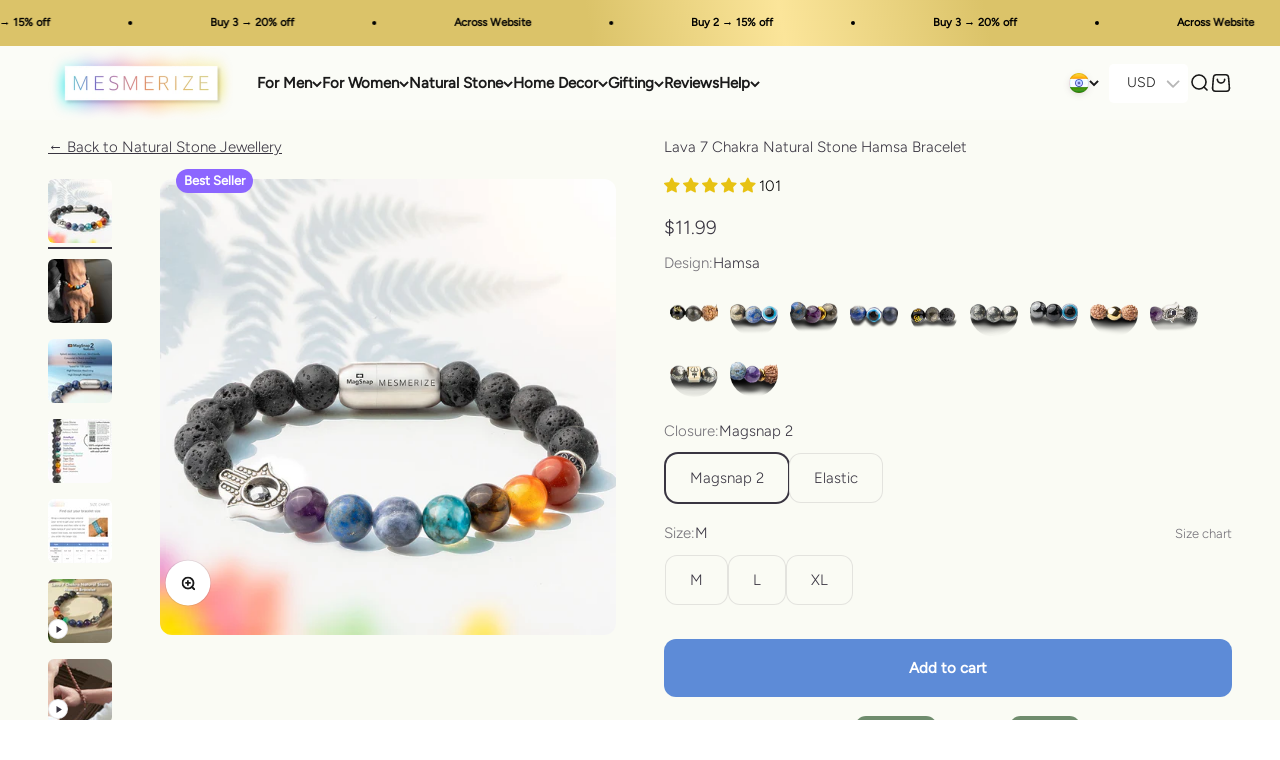

--- FILE ---
content_type: text/html; charset=utf-8
request_url: https://mesmerizeindia.com/products/lava-7-chakra-natural-stone-hamsa-magnetic-bracelet
body_size: 93619
content:
<!doctype html>
<html class="no-js" lang="en" dir="ltr">
  <head>
    <meta charset="utf-8">
    <meta name="viewport" content="width=device-width, initial-scale=1.0, height=device-height, minimum-scale=1.0, maximum-scale=1.0">
    <meta name="theme-color" content="#ffffff">

    <title>Lava 7 Chakra Natural Stone Hamsa Bracelet with MagSnap by Mesmeirze</title><meta name="description" content="Handmade magnetic beaded bracelets with 7 chakra stones including copper turquoise, Sodalite, Lapis lazuli, carnelian, Red jasper, amethyst, and tiger eye. Strong magnetic closure, hair-friendly, and stackable. Comes with a silver metallic hamsa available in 3 sizes. Perfect gift for men."><link rel="canonical" href="https://mesmerizeindia.com/products/lava-7-chakra-natural-stone-hamsa-magnetic-bracelet"><link rel="shortcut icon" href="//mesmerizeindia.com/cdn/shop/files/Favicon_Ultrasmall.png?v=1631104679&width=96">
      <link rel="apple-touch-icon" href="//mesmerizeindia.com/cdn/shop/files/Favicon_Ultrasmall.png?v=1631104679&width=180"><link rel="preconnect" href="https://cdn.shopify.com">
    <link rel="preconnect" href="https://fonts.shopifycdn.com" crossorigin>
    <link rel="dns-prefetch" href="https://cdn.shopify.com">
    <link rel="dns-prefetch" href="https://productreviews.shopifycdn.com"><link rel="preload" href="//mesmerizeindia.com/cdn/fonts/jost/jost_n3.a5df7448b5b8c9a76542f085341dff794ff2a59d.woff2" as="font" type="font/woff2" crossorigin><link rel="preload" href="//mesmerizeindia.com/cdn/fonts/figtree/figtree_n3.e4cc0323f8b9feb279bf6ced9d868d88ce80289f.woff2" as="font" type="font/woff2" crossorigin><meta property="og:type" content="product">
  <meta property="og:title" content="Lava 7 Chakra Natural Stone Hamsa Bracelet">
  <meta property="product:price:amount" content="1,099.00">
  <meta property="product:price:currency" content="INR"><meta property="og:image" content="http://mesmerizeindia.com/cdn/shop/files/Lava_7_Chakra_Natural_Stone_Hamsa_Bracelet_5391e681-ddb0-4513-8e07-f7ce50197cec.jpg?v=1760433986&width=2048">
  <meta property="og:image:secure_url" content="https://mesmerizeindia.com/cdn/shop/files/Lava_7_Chakra_Natural_Stone_Hamsa_Bracelet_5391e681-ddb0-4513-8e07-f7ce50197cec.jpg?v=1760433986&width=2048">
  <meta property="og:image:width" content="1500">
  <meta property="og:image:height" content="1500"><meta property="og:description" content="Handmade magnetic beaded bracelets with 7 chakra stones including copper turquoise, Sodalite, Lapis lazuli, carnelian, Red jasper, amethyst, and tiger eye. Strong magnetic closure, hair-friendly, and stackable. Comes with a silver metallic hamsa available in 3 sizes. Perfect gift for men."><meta property="og:url" content="https://mesmerizeindia.com/products/lava-7-chakra-natural-stone-hamsa-magnetic-bracelet">
<meta property="og:site_name" content="Mesmerize India"><meta name="twitter:card" content="summary"><meta name="twitter:title" content="Lava 7 Chakra Natural Stone Hamsa Bracelet">
  <meta name="twitter:description" content="Note: For a perfect fit, please refer to the size chart &amp;amp; select a size ⬆️ Key Points: Handmade magnetic natural beaded bracelets with certified natural stones Made of lava and 7 chakra beads, each believed to have its own unique healing properties. Featuring African Turquoise (promotes emotional balance), Sodalite (intuition &amp;amp; communication skills), Lapis Lazuli (inner peace &amp;amp; clarity), Carnelian (wealth, abundance), Red Jasper (physical &amp;amp; emotional strength), Amethyst (tranquility &amp;amp; spiritual awareness), and Tiger Eye (protection &amp;amp; decision-making). The bracelet also comes with a silver metallic hamsa, which symbolizes protection and good luck in many cultures. Together, this bracelet offers a combination of healing and protective properties to support overall well-being. Formed around a reinforced Steel core for extra durability and long-lasting wear. MagSnap magnetic closure adds a cool &amp;amp; functional closure that neutralizes hair tugging &amp;amp; discomfort,"><meta name="twitter:image" content="https://mesmerizeindia.com/cdn/shop/files/Lava_7_Chakra_Natural_Stone_Hamsa_Bracelet_5391e681-ddb0-4513-8e07-f7ce50197cec.jpg?crop=center&height=1200&v=1760433986&width=1200">
  <meta name="twitter:image:alt" content="Natural Stone Jewellery Lava 7 Chakra Natural Stone Hamsa Bracelet with MagSnap">
  <script type="application/ld+json">
  {
    "@context": "https://schema.org",
    "@type": "Product",
    "productID": 8005267259616,
    "offers": [{
          "@type": "Offer",
          "name": "Magsnap 2 \/ M",
          "availability":"https://schema.org/InStock",
          "price": 1099.0,
          "priceCurrency": "INR",
          "priceValidUntil": "2025-11-20","sku": "BraNasHamMed1","url": "https://mesmerizeindia.com/products/lava-7-chakra-natural-stone-hamsa-magnetic-bracelet?variant=44541919953120"
        },
{
          "@type": "Offer",
          "name": "Magsnap 2 \/ L",
          "availability":"https://schema.org/InStock",
          "price": 1099.0,
          "priceCurrency": "INR",
          "priceValidUntil": "2025-11-20","sku": "BraNasHamLrg1","url": "https://mesmerizeindia.com/products/lava-7-chakra-natural-stone-hamsa-magnetic-bracelet?variant=44541919985888"
        },
{
          "@type": "Offer",
          "name": "Magsnap 2 \/ XL",
          "availability":"https://schema.org/InStock",
          "price": 1099.0,
          "priceCurrency": "INR",
          "priceValidUntil": "2025-11-20","sku": "BraNasHamExl1","url": "https://mesmerizeindia.com/products/lava-7-chakra-natural-stone-hamsa-magnetic-bracelet?variant=44541920018656"
        },
{
          "@type": "Offer",
          "name": "Elastic \/ M",
          "availability":"https://schema.org/InStock",
          "price": 999.0,
          "priceCurrency": "INR",
          "priceValidUntil": "2025-11-20","sku": "BraNasHamMee1","url": "https://mesmerizeindia.com/products/lava-7-chakra-natural-stone-hamsa-magnetic-bracelet?variant=45708122751200"
        },
{
          "@type": "Offer",
          "name": "Elastic \/ L",
          "availability":"https://schema.org/InStock",
          "price": 999.0,
          "priceCurrency": "INR",
          "priceValidUntil": "2025-11-20","sku": "BraNasHamLge1","url": "https://mesmerizeindia.com/products/lava-7-chakra-natural-stone-hamsa-magnetic-bracelet?variant=45708122783968"
        },
{
          "@type": "Offer",
          "name": "Elastic \/ XL",
          "availability":"https://schema.org/InStock",
          "price": 999.0,
          "priceCurrency": "INR",
          "priceValidUntil": "2025-11-20","sku": "BraNasHamXle1","url": "https://mesmerizeindia.com/products/lava-7-chakra-natural-stone-hamsa-magnetic-bracelet?variant=45708122816736"
        },
{
          "@type": "Offer",
          "name": "Elastic \/ S",
          "availability":"https://schema.org/InStock",
          "price": 999.0,
          "priceCurrency": "INR",
          "priceValidUntil": "2025-11-20","sku": "BraNasHamSme1","url": "https://mesmerizeindia.com/products/lava-7-chakra-natural-stone-hamsa-magnetic-bracelet?variant=45708122849504"
        }
],"aggregateRating": {
        "@type": "AggregateRating",
        "ratingValue": "4.79",
        "reviewCount": "101",
        "worstRating": "1.0",
        "bestRating": "5.0"
      },"brand": {
      "@type": "Brand",
      "name": "Natural Stone Jewellery"
    },
    "name": "Lava 7 Chakra Natural Stone Hamsa Bracelet",
    "description": "Note: For a perfect fit, please refer to the size chart \u0026amp; select a size ⬆️\nKey Points:\n\nHandmade magnetic natural beaded bracelets with certified natural stones\nMade of lava and 7 chakra beads, each believed to have its own unique healing properties.\nFeaturing African Turquoise (promotes emotional balance), Sodalite (intuition \u0026amp; communication skills), Lapis Lazuli (inner peace \u0026amp; clarity), Carnelian (wealth, abundance), Red Jasper (physical \u0026amp; emotional strength), Amethyst (tranquility \u0026amp; spiritual awareness), and Tiger Eye (protection \u0026amp; decision-making).\nThe bracelet also comes with a silver metallic hamsa, which symbolizes protection and good luck in many cultures. Together, this bracelet offers a combination of healing and protective properties to support overall well-being.\nFormed around a reinforced Steel core for extra durability and long-lasting wear.\n\nMagSnap magnetic closure adds a cool \u0026amp; functional closure that neutralizes hair tugging \u0026amp; discomfort, especially for men.\n\nA stylish, functional accessory with healing properties for men seeking a unique style.\n\nLava Certificate\nAfrican Turquoise Certificate\nSodalite Certificate\nLapis Lazuli Certificate\nCarnelian Certificate\nRed Jasper Certificate\nAmethyst Certificate\nTiger Eye Certificate\nCare Instruction: Do not expose the MagSnap bracelet to water.",
    "category": "Stone Bracelet",
    "url": "https://mesmerizeindia.com/products/lava-7-chakra-natural-stone-hamsa-magnetic-bracelet",
    "sku": "BraNasHamMed1","weight": {
        "@type": "QuantitativeValue",
        "unitCode": "g",
        "value": 65.0
      },"image": {
      "@type": "ImageObject",
      "url": "https://mesmerizeindia.com/cdn/shop/files/Lava_7_Chakra_Natural_Stone_Hamsa_Bracelet_5391e681-ddb0-4513-8e07-f7ce50197cec.jpg?v=1760433986&width=1024",
      "image": "https://mesmerizeindia.com/cdn/shop/files/Lava_7_Chakra_Natural_Stone_Hamsa_Bracelet_5391e681-ddb0-4513-8e07-f7ce50197cec.jpg?v=1760433986&width=1024",
      "name": "Natural Stone Jewellery Lava 7 Chakra Natural Stone Hamsa Bracelet with MagSnap",
      "width": "1024",
      "height": "1024"
    }
  }
  </script>



  <script type="application/ld+json">
  {
    "@context": "https://schema.org",
    "@type": "BreadcrumbList",
  "itemListElement": [{
      "@type": "ListItem",
      "position": 1,
      "name": "Home",
      "item": "https://mesmerizeindia.com"
    },{
          "@type": "ListItem",
          "position": 2,
          "name": "Lava 7 Chakra Natural Stone Hamsa Bracelet",
          "item": "https://mesmerizeindia.com/products/lava-7-chakra-natural-stone-hamsa-magnetic-bracelet"
        }]
  }
  </script>

<style>/* Typography (heading) */
  @font-face {
  font-family: Jost;
  font-weight: 300;
  font-style: normal;
  font-display: fallback;
  src: url("//mesmerizeindia.com/cdn/fonts/jost/jost_n3.a5df7448b5b8c9a76542f085341dff794ff2a59d.woff2") format("woff2"),
       url("//mesmerizeindia.com/cdn/fonts/jost/jost_n3.882941f5a26d0660f7dd135c08afc57fc6939a07.woff") format("woff");
}

@font-face {
  font-family: Jost;
  font-weight: 300;
  font-style: italic;
  font-display: fallback;
  src: url("//mesmerizeindia.com/cdn/fonts/jost/jost_i3.8d4e97d98751190bb5824cdb405ec5b0049a74c0.woff2") format("woff2"),
       url("//mesmerizeindia.com/cdn/fonts/jost/jost_i3.1b7a65a16099fd3de6fdf1255c696902ed952195.woff") format("woff");
}

/* Typography (body) */
  @font-face {
  font-family: Figtree;
  font-weight: 300;
  font-style: normal;
  font-display: fallback;
  src: url("//mesmerizeindia.com/cdn/fonts/figtree/figtree_n3.e4cc0323f8b9feb279bf6ced9d868d88ce80289f.woff2") format("woff2"),
       url("//mesmerizeindia.com/cdn/fonts/figtree/figtree_n3.db79ac3fb83d054d99bd79fccf8e8782b5cf449e.woff") format("woff");
}

@font-face {
  font-family: Figtree;
  font-weight: 300;
  font-style: italic;
  font-display: fallback;
  src: url("//mesmerizeindia.com/cdn/fonts/figtree/figtree_i3.914abbe7a583759f0a18bf02652c9ee1f4bb1c6d.woff2") format("woff2"),
       url("//mesmerizeindia.com/cdn/fonts/figtree/figtree_i3.3d7354f07ddb3c61082efcb69896c65d6c00d9fa.woff") format("woff");
}

@font-face {
  font-family: Figtree;
  font-weight: 400;
  font-style: normal;
  font-display: fallback;
  src: url("//mesmerizeindia.com/cdn/fonts/figtree/figtree_n4.3c0838aba1701047e60be6a99a1b0a40ce9b8419.woff2") format("woff2"),
       url("//mesmerizeindia.com/cdn/fonts/figtree/figtree_n4.c0575d1db21fc3821f17fd6617d3dee552312137.woff") format("woff");
}

@font-face {
  font-family: Figtree;
  font-weight: 400;
  font-style: italic;
  font-display: fallback;
  src: url("//mesmerizeindia.com/cdn/fonts/figtree/figtree_i4.89f7a4275c064845c304a4cf8a4a586060656db2.woff2") format("woff2"),
       url("//mesmerizeindia.com/cdn/fonts/figtree/figtree_i4.6f955aaaafc55a22ffc1f32ecf3756859a5ad3e2.woff") format("woff");
}

:root {
    /**
     * ---------------------------------------------------------------------
     * SPACING VARIABLES
     *
     * We are using a spacing inspired from frameworks like Tailwind CSS.
     * ---------------------------------------------------------------------
     */
    --spacing-0-5: 0.125rem; /* 2px */
    --spacing-1: 0.25rem; /* 4px */
    --spacing-1-5: 0.375rem; /* 6px */
    --spacing-2: 0.5rem; /* 8px */
    --spacing-2-5: 0.625rem; /* 10px */
    --spacing-3: 0.75rem; /* 12px */
    --spacing-3-5: 0.875rem; /* 14px */
    --spacing-4: 1rem; /* 16px */
    --spacing-4-5: 1.125rem; /* 18px */
    --spacing-5: 1.25rem; /* 20px */
    --spacing-5-5: 1.375rem; /* 22px */
    --spacing-6: 1.5rem; /* 24px */
    --spacing-6-5: 1.625rem; /* 26px */
    --spacing-7: 1.75rem; /* 28px */
    --spacing-7-5: 1.875rem; /* 30px */
    --spacing-8: 2rem; /* 32px */
    --spacing-8-5: 2.125rem; /* 34px */
    --spacing-9: 2.25rem; /* 36px */
    --spacing-9-5: 2.375rem; /* 38px */
    --spacing-10: 2.5rem; /* 40px */
    --spacing-11: 2.75rem; /* 44px */
    --spacing-12: 3rem; /* 48px */
    --spacing-14: 3.5rem; /* 56px */
    --spacing-16: 4rem; /* 64px */
    --spacing-18: 4.5rem; /* 72px */
    --spacing-20: 5rem; /* 80px */
    --spacing-24: 6rem; /* 96px */
    --spacing-28: 7rem; /* 112px */
    --spacing-32: 8rem; /* 128px */
    --spacing-36: 9rem; /* 144px */
    --spacing-40: 10rem; /* 160px */
    --spacing-44: 11rem; /* 176px */
    --spacing-48: 12rem; /* 192px */
    --spacing-52: 13rem; /* 208px */
    --spacing-56: 14rem; /* 224px */
    --spacing-60: 15rem; /* 240px */
    --spacing-64: 16rem; /* 256px */
    --spacing-72: 18rem; /* 288px */
    --spacing-80: 20rem; /* 320px */
    --spacing-96: 24rem; /* 384px */

    /* Container */
    --container-max-width: 1620px;
    --container-narrow-max-width: 1370px;
    --container-gutter: var(--spacing-5);
    --section-outer-spacing-block: var(--spacing-8);
    --section-inner-max-spacing-block: var(--spacing-8);
    --section-inner-spacing-inline: var(--container-gutter);
    --section-stack-spacing-block: var(--spacing-8);

    /* Grid gutter */
    --grid-gutter: var(--spacing-5);

    /* Product list settings */
    --product-list-row-gap: var(--spacing-8);
    --product-list-column-gap: var(--grid-gutter);

    /* Form settings */
    --input-gap: var(--spacing-3);
    --input-height: 2.625rem;
    --input-padding-inline: var(--spacing-4);

    /* Other sizes */
    --sticky-area-height: calc(var(--sticky-announcement-bar-enabled, 0) * var(--announcement-bar-height, 0px) + var(--sticky-header-enabled, 0) * var(--header-height, 0px));

    /* RTL support */
    --transform-logical-flip: 1;
    --transform-origin-start: left;
    --transform-origin-end: right;

    /**
     * ---------------------------------------------------------------------
     * TYPOGRAPHY
     * ---------------------------------------------------------------------
     */

    /* Font properties */
    --heading-font-family: Jost, sans-serif;
    --heading-font-weight: 300;
    --heading-font-style: normal;
    --heading-text-transform: normal;
    --heading-letter-spacing: -0.005em;
    --text-font-family: Figtree, sans-serif;
    --text-font-weight: 300;
    --text-font-style: normal;
    --text-letter-spacing: 0.0em;

    /* Font sizes */
    --text-h0: 2.75rem;
    --text-h1: 2rem;
    --text-h2: 1.75rem;
    --text-h3: 1.375rem;
    --text-h4: 1.125rem;
    --text-h5: 1.125rem;
    --text-h6: 1rem;
    --text-xs: 0.75rem;
    --text-sm: 0.8125rem;
    --text-base: 0.9375rem;
    --text-lg: 1.1875rem;

    /**
     * ---------------------------------------------------------------------
     * COLORS
     * ---------------------------------------------------------------------
     */

    /* Color settings */--accent: 93 139 215;
    --text-primary: 26 26 26;
    --background-primary: 255 255 255;
    --dialog-background: 255 255 255;
    --border-color: var(--text-color, var(--text-primary)) / 0.12;

    /* Button colors */
    --button-background-primary: 93 139 215;
    --button-text-primary: 255 255 255;
    --button-background-secondary: 93 139 215;
    --button-text-secondary: 255 255 255;

    /* Status colors */
    --success-background: 224 244 232;
    --success-text: 0 163 65;
    --warning-background: 255 246 233;
    --warning-text: 255 183 74;
    --error-background: 254 231 231;
    --error-text: 248 58 58;

    /* Product colors */
    --on-sale-text: 248 58 58;
    --on-sale-badge-background: 248 58 58;
    --on-sale-badge-text: 255 255 255;
    --sold-out-badge-background: 0 0 0;
    --sold-out-badge-text: 255 255 255;
    --primary-badge-background: 101 139 202;
    --primary-badge-text: 255 255 255;
    --star-color: 255 183 74;
    --product-card-background: 255 255 255;
    --product-card-text: 26 26 26;

    /* Header colors */
    --header-background: 255 255 255;
    --header-text: 26 26 26;

    /* Footer colors */
    --footer-background: 225 225 225;
    --footer-text: 255 255 255;

    /* Rounded variables (used for border radius) */
    --rounded-xs: 0.25rem;
    --rounded-sm: 0.375rem;
    --rounded: 0.75rem;
    --rounded-lg: 1.5rem;
    --rounded-full: 9999px;

    --rounded-button: 0.75rem;
    --rounded-input: 0.5rem;

    /* Box shadow */
    --shadow-sm: 0 2px 8px rgb(var(--text-primary) / 0.13);
    --shadow: 0 5px 15px rgb(var(--text-primary) / 0.13);
    --shadow-md: 0 5px 30px rgb(var(--text-primary) / 0.13);
    --shadow-block: 0px 18px 60px rgb(var(--text-primary) / 0.13);

    /**
     * ---------------------------------------------------------------------
     * OTHER
     * ---------------------------------------------------------------------
     */

    --cursor-close-svg-url: url(//mesmerizeindia.com/cdn/shop/t/211/assets/cursor-close.svg?v=147174565022153725511760420587);
    --cursor-zoom-in-svg-url: url(//mesmerizeindia.com/cdn/shop/t/211/assets/cursor-zoom-in.svg?v=154953035094101115921760420587);
    --cursor-zoom-out-svg-url: url(//mesmerizeindia.com/cdn/shop/t/211/assets/cursor-zoom-out.svg?v=16155520337305705181760420587);
    --checkmark-svg-url: url(//mesmerizeindia.com/cdn/shop/t/211/assets/checkmark.svg?v=77552481021870063511760420587);
  }

  [dir="rtl"]:root {
    /* RTL support */
    --transform-logical-flip: -1;
    --transform-origin-start: right;
    --transform-origin-end: left;
  }

  @media screen and (min-width: 700px) {
    :root {
      /* Typography (font size) */
      --text-h0: 3.5rem;
      --text-h1: 2.5rem;
      --text-h2: 2rem;
      --text-h3: 1.625rem;
      --text-h4: 1.375rem;
      --text-h5: 1.125rem;
      --text-h6: 1rem;

      --text-xs: 0.6875rem;
      --text-sm: 0.8125rem;
      --text-base: 0.9375rem;
      --text-lg: 1.1875rem;

      /* Spacing */
      --container-gutter: 2rem;
      --section-outer-spacing-block: var(--spacing-12);
      --section-inner-max-spacing-block: var(--spacing-10);
      --section-inner-spacing-inline: var(--spacing-10);
      --section-stack-spacing-block: var(--spacing-10);

      /* Grid gutter */
      --grid-gutter: var(--spacing-6);

      /* Product list settings */
      --product-list-row-gap: var(--spacing-12);

      /* Form settings */
      --input-gap: 1rem;
      --input-height: 3.125rem;
      --input-padding-inline: var(--spacing-5);
    }
  }

  @media screen and (min-width: 1000px) {
    :root {
      /* Spacing settings */
      --container-gutter: var(--spacing-12);
      --section-outer-spacing-block: var(--spacing-14);
      --section-inner-max-spacing-block: var(--spacing-12);
      --section-inner-spacing-inline: var(--spacing-12);
      --section-stack-spacing-block: var(--spacing-10);
    }
  }

  @media screen and (min-width: 1150px) {
    :root {
      /* Spacing settings */
      --container-gutter: var(--spacing-12);
      --section-outer-spacing-block: var(--spacing-14);
      --section-inner-max-spacing-block: var(--spacing-12);
      --section-inner-spacing-inline: var(--spacing-12);
      --section-stack-spacing-block: var(--spacing-12);
    }
  }

  @media screen and (min-width: 1400px) {
    :root {
      /* Typography (font size) */
      --text-h0: 4.5rem;
      --text-h1: 3.5rem;
      --text-h2: 2.75rem;
      --text-h3: 2rem;
      --text-h4: 1.75rem;
      --text-h5: 1.375rem;
      --text-h6: 1.25rem;

      --section-outer-spacing-block: var(--spacing-16);
      --section-inner-max-spacing-block: var(--spacing-14);
      --section-inner-spacing-inline: var(--spacing-14);
    }
  }

  @media screen and (min-width: 1600px) {
    :root {
      --section-outer-spacing-block: var(--spacing-16);
      --section-inner-max-spacing-block: var(--spacing-16);
      --section-inner-spacing-inline: var(--spacing-16);
    }
  }

  /**
   * ---------------------------------------------------------------------
   * LIQUID DEPENDANT CSS
   *
   * Our main CSS is Liquid free, but some very specific features depend on
   * theme settings, so we have them here
   * ---------------------------------------------------------------------
   */@media screen and (pointer: fine) {
        .button:not([disabled]):hover, .btn:not([disabled]):hover, .shopify-payment-button__button--unbranded:not([disabled]):hover {
          --button-background-opacity: 1;
        }

        .button--subdued:not([disabled]):hover {
          --button-background: var(--text-color) / .05 !important;
        }
      }</style><script>
  document.documentElement.classList.replace('no-js', 'js');

  // This allows to expose several variables to the global scope, to be used in scripts
  window.themeVariables = {
    settings: {
      showPageTransition: false,
      headingApparition: "split_clip",
      pageType: "product",
      moneyFormat: "\u003cspan class=money\u003e₹{{amount}}\u003c\/span\u003e",
      moneyWithCurrencyFormat: "\u003cspan class=money\u003e₹{{amount}}\u003c\/span\u003e",
      currencyCodeEnabled: true,
      cartType: "drawer",
      showDiscount: true,
      discountMode: "percentage"
    },

    strings: {
      accessibilityClose: "Close",
      accessibilityNext: "Next",
      accessibilityPrevious: "Previous",
      addToCartButton: "Add to cart",
      soldOutButton: "Sold out",
      preOrderButton: "Pre-order",
      unavailableButton: "Unavailable",
      closeGallery: "Close gallery",
      zoomGallery: "Zoom",
      errorGallery: "Image cannot be loaded",
      soldOutBadge: "Sold out",
      discountBadge: "Save @@",
      sku: "SKU:",
      searchNoResults: "No results could be found.",
      addOrderNote: "Add Note",
      editOrderNote: "Edit Note",
      shippingEstimatorNoResults: "Sorry, we do not ship to your address.",
      shippingEstimatorOneResult: "There is one shipping rate for your address:",
      shippingEstimatorMultipleResults: "There are several shipping rates for your address:",
      shippingEstimatorError: "One or more error occurred while retrieving shipping rates:"
    },

    breakpoints: {
      'sm': 'screen and (min-width: 700px)',
      'md': 'screen and (min-width: 1000px)',
      'lg': 'screen and (min-width: 1150px)',
      'xl': 'screen and (min-width: 1400px)',

      'sm-max': 'screen and (max-width: 699px)',
      'md-max': 'screen and (max-width: 999px)',
      'lg-max': 'screen and (max-width: 1149px)',
      'xl-max': 'screen and (max-width: 1399px)'
    }
  };// For detecting native share
  document.documentElement.classList.add(`native-share--${navigator.share ? 'enabled' : 'disabled'}`);// We save the product ID in local storage to be eventually used for recently viewed section
    try {
      const recentlyViewedProducts = new Set(JSON.parse(localStorage.getItem('theme:recently-viewed-products') || '[]'));

      recentlyViewedProducts.delete(8005267259616); // Delete first to re-move the product
      recentlyViewedProducts.add(8005267259616);

      localStorage.setItem('theme:recently-viewed-products', JSON.stringify(Array.from(recentlyViewedProducts.values()).reverse()));
    } catch (e) {
      // Safari in private mode does not allow setting item, we silently fail
    }</script><script type="module" src="//mesmerizeindia.com/cdn/shop/t/211/assets/vendor.min.js?v=121921991170621470881760420526"></script>
    <script type="module" src="//mesmerizeindia.com/cdn/shop/t/211/assets/theme.js?v=72981213236375185801760529202"></script>
    <script type="module" src="//mesmerizeindia.com/cdn/shop/t/211/assets/sections.js?v=108163269550320218031760530456"></script>

    <script>window.performance && window.performance.mark && window.performance.mark('shopify.content_for_header.start');</script><meta name="google-site-verification" content="3hQQ5Z0qEXtkMb3sxySNLKH85mE6Zg0JqflTB8r3zy4">
<meta name="facebook-domain-verification" content="ny0nl7x5e57iw9yuiarmqxu0rmnx7q">
<meta name="facebook-domain-verification" content="ny0nl7x5e57iw9yuiarmqxu0rmnx7q">
<meta name="facebook-domain-verification" content="4g3b9s6w2q80cgkb7lgt2lfjuadchc">
<meta id="shopify-digital-wallet" name="shopify-digital-wallet" content="/13255901248/digital_wallets/dialog">
<link rel="alternate" hreflang="x-default" href="https://mesmerizeindia.com/products/lava-7-chakra-natural-stone-hamsa-magnetic-bracelet">
<link rel="alternate" hreflang="en-GB" href="https://mesmerizeuk.com/products/lava-7-chakra-natural-stone-hamsa-magnetic-bracelet">
<link rel="alternate" hreflang="en-US" href="https://mesmerizeus.com/products/lava-7-chakra-natural-stone-hamsa-magnetic-bracelet">
<link rel="alternate" hreflang="en-MX" href="https://mesmerizeus.com/products/lava-7-chakra-natural-stone-hamsa-magnetic-bracelet">
<link rel="alternate" hreflang="en-AE" href="https://mesmerizeuae.com/products/lava-7-chakra-natural-stone-hamsa-magnetic-bracelet">
<link rel="alternate" hreflang="en-CA" href="https://mesmerizecanada.com/products/lava-7-chakra-natural-stone-hamsa-magnetic-bracelet">
<link rel="alternate" hreflang="en-ZA" href="https://mesmerizesa.com/products/lava-7-chakra-natural-stone-hamsa-magnetic-bracelet">
<link rel="alternate" hreflang="en-KE" href="https://mesmerizesa.com/products/lava-7-chakra-natural-stone-hamsa-magnetic-bracelet">
<link rel="alternate" hreflang="en-MU" href="https://mesmerizesa.com/products/lava-7-chakra-natural-stone-hamsa-magnetic-bracelet">
<link rel="alternate" hreflang="en-UG" href="https://mesmerizesa.com/products/lava-7-chakra-natural-stone-hamsa-magnetic-bracelet">
<link rel="alternate" hreflang="en-ZW" href="https://mesmerizesa.com/products/lava-7-chakra-natural-stone-hamsa-magnetic-bracelet">
<link rel="alternate" hreflang="en-MA" href="https://mesmerizesa.com/products/lava-7-chakra-natural-stone-hamsa-magnetic-bracelet">
<link rel="alternate" hreflang="en-MZ" href="https://mesmerizesa.com/products/lava-7-chakra-natural-stone-hamsa-magnetic-bracelet">
<link rel="alternate" hreflang="en-MG" href="https://mesmerizesa.com/products/lava-7-chakra-natural-stone-hamsa-magnetic-bracelet">
<link rel="alternate" hreflang="en-SC" href="https://mesmerizesa.com/products/lava-7-chakra-natural-stone-hamsa-magnetic-bracelet">
<link rel="alternate" hreflang="en-GH" href="https://mesmerizesa.com/products/lava-7-chakra-natural-stone-hamsa-magnetic-bracelet">
<link rel="alternate" hreflang="en-BD" href="https://mesmerizeasia.com/products/lava-7-chakra-natural-stone-hamsa-magnetic-bracelet">
<link rel="alternate" hreflang="en-BT" href="https://mesmerizeasia.com/products/lava-7-chakra-natural-stone-hamsa-magnetic-bracelet">
<link rel="alternate" hreflang="en-CN" href="https://mesmerizeasia.com/products/lava-7-chakra-natural-stone-hamsa-magnetic-bracelet">
<link rel="alternate" hreflang="en-HK" href="https://mesmerizeasia.com/products/lava-7-chakra-natural-stone-hamsa-magnetic-bracelet">
<link rel="alternate" hreflang="en-JP" href="https://mesmerizeasia.com/products/lava-7-chakra-natural-stone-hamsa-magnetic-bracelet">
<link rel="alternate" hreflang="en-MY" href="https://mesmerizeasia.com/products/lava-7-chakra-natural-stone-hamsa-magnetic-bracelet">
<link rel="alternate" hreflang="en-MV" href="https://mesmerizeasia.com/products/lava-7-chakra-natural-stone-hamsa-magnetic-bracelet">
<link rel="alternate" hreflang="en-MM" href="https://mesmerizeasia.com/products/lava-7-chakra-natural-stone-hamsa-magnetic-bracelet">
<link rel="alternate" hreflang="en-NP" href="https://mesmerizeasia.com/products/lava-7-chakra-natural-stone-hamsa-magnetic-bracelet">
<link rel="alternate" hreflang="en-PK" href="https://mesmerizeasia.com/products/lava-7-chakra-natural-stone-hamsa-magnetic-bracelet">
<link rel="alternate" hreflang="en-SG" href="https://mesmerizeasia.com/products/lava-7-chakra-natural-stone-hamsa-magnetic-bracelet">
<link rel="alternate" hreflang="en-KR" href="https://mesmerizeasia.com/products/lava-7-chakra-natural-stone-hamsa-magnetic-bracelet">
<link rel="alternate" hreflang="en-LK" href="https://mesmerizeasia.com/products/lava-7-chakra-natural-stone-hamsa-magnetic-bracelet">
<link rel="alternate" hreflang="en-TH" href="https://mesmerizeasia.com/products/lava-7-chakra-natural-stone-hamsa-magnetic-bracelet">
<link rel="alternate" hreflang="en-VN" href="https://mesmerizeasia.com/products/lava-7-chakra-natural-stone-hamsa-magnetic-bracelet">
<link rel="alternate" hreflang="en-PH" href="https://mesmerizeasia.com/products/lava-7-chakra-natural-stone-hamsa-magnetic-bracelet">
<link rel="alternate" hreflang="en-TM" href="https://mesmerizeasia.com/products/lava-7-chakra-natural-stone-hamsa-magnetic-bracelet">
<link rel="alternate" hreflang="en-ID" href="https://mesmerizeasia.com/products/lava-7-chakra-natural-stone-hamsa-magnetic-bracelet">
<link rel="alternate" hreflang="en-MO" href="https://mesmerizeasia.com/products/lava-7-chakra-natural-stone-hamsa-magnetic-bracelet">
<link rel="alternate" hreflang="en-AM" href="https://mesmerizeasia.com/products/lava-7-chakra-natural-stone-hamsa-magnetic-bracelet">
<link rel="alternate" hreflang="en-AZ" href="https://mesmerizeasia.com/products/lava-7-chakra-natural-stone-hamsa-magnetic-bracelet">
<link rel="alternate" hreflang="en-BN" href="https://mesmerizeasia.com/products/lava-7-chakra-natural-stone-hamsa-magnetic-bracelet">
<link rel="alternate" hreflang="en-KH" href="https://mesmerizeasia.com/products/lava-7-chakra-natural-stone-hamsa-magnetic-bracelet">
<link rel="alternate" hreflang="en-CY" href="https://mesmerizeasia.com/products/lava-7-chakra-natural-stone-hamsa-magnetic-bracelet">
<link rel="alternate" hreflang="en-GE" href="https://mesmerizeasia.com/products/lava-7-chakra-natural-stone-hamsa-magnetic-bracelet">
<link rel="alternate" hreflang="en-KZ" href="https://mesmerizeasia.com/products/lava-7-chakra-natural-stone-hamsa-magnetic-bracelet">
<link rel="alternate" hreflang="en-KG" href="https://mesmerizeasia.com/products/lava-7-chakra-natural-stone-hamsa-magnetic-bracelet">
<link rel="alternate" hreflang="en-LA" href="https://mesmerizeasia.com/products/lava-7-chakra-natural-stone-hamsa-magnetic-bracelet">
<link rel="alternate" hreflang="en-MN" href="https://mesmerizeasia.com/products/lava-7-chakra-natural-stone-hamsa-magnetic-bracelet">
<link rel="alternate" hreflang="en-TW" href="https://mesmerizeasia.com/products/lava-7-chakra-natural-stone-hamsa-magnetic-bracelet">
<link rel="alternate" hreflang="en-TJ" href="https://mesmerizeasia.com/products/lava-7-chakra-natural-stone-hamsa-magnetic-bracelet">
<link rel="alternate" hreflang="en-TL" href="https://mesmerizeasia.com/products/lava-7-chakra-natural-stone-hamsa-magnetic-bracelet">
<link rel="alternate" hreflang="en-TR" href="https://mesmerizeasia.com/products/lava-7-chakra-natural-stone-hamsa-magnetic-bracelet">
<link rel="alternate" hreflang="en-UZ" href="https://mesmerizeasia.com/products/lava-7-chakra-natural-stone-hamsa-magnetic-bracelet">
<link rel="alternate" hreflang="en-AU" href="https://mesmerizeau.com/products/lava-7-chakra-natural-stone-hamsa-magnetic-bracelet">
<link rel="alternate" hreflang="en-NZ" href="https://mesmerizeau.com/products/lava-7-chakra-natural-stone-hamsa-magnetic-bracelet">
<link rel="alternate" hreflang="en-AL" href="https://mesmerizeeu.com/products/lava-7-chakra-natural-stone-hamsa-magnetic-bracelet">
<link rel="alternate" hreflang="en-AD" href="https://mesmerizeeu.com/products/lava-7-chakra-natural-stone-hamsa-magnetic-bracelet">
<link rel="alternate" hreflang="en-AT" href="https://mesmerizeeu.com/products/lava-7-chakra-natural-stone-hamsa-magnetic-bracelet">
<link rel="alternate" hreflang="en-BY" href="https://mesmerizeeu.com/products/lava-7-chakra-natural-stone-hamsa-magnetic-bracelet">
<link rel="alternate" hreflang="en-BE" href="https://mesmerizeeu.com/products/lava-7-chakra-natural-stone-hamsa-magnetic-bracelet">
<link rel="alternate" hreflang="en-BA" href="https://mesmerizeeu.com/products/lava-7-chakra-natural-stone-hamsa-magnetic-bracelet">
<link rel="alternate" hreflang="en-BG" href="https://mesmerizeeu.com/products/lava-7-chakra-natural-stone-hamsa-magnetic-bracelet">
<link rel="alternate" hreflang="en-HR" href="https://mesmerizeeu.com/products/lava-7-chakra-natural-stone-hamsa-magnetic-bracelet">
<link rel="alternate" hreflang="en-CZ" href="https://mesmerizeeu.com/products/lava-7-chakra-natural-stone-hamsa-magnetic-bracelet">
<link rel="alternate" hreflang="en-DK" href="https://mesmerizeeu.com/products/lava-7-chakra-natural-stone-hamsa-magnetic-bracelet">
<link rel="alternate" hreflang="en-EE" href="https://mesmerizeeu.com/products/lava-7-chakra-natural-stone-hamsa-magnetic-bracelet">
<link rel="alternate" hreflang="en-FO" href="https://mesmerizeeu.com/products/lava-7-chakra-natural-stone-hamsa-magnetic-bracelet">
<link rel="alternate" hreflang="en-FI" href="https://mesmerizeeu.com/products/lava-7-chakra-natural-stone-hamsa-magnetic-bracelet">
<link rel="alternate" hreflang="en-FR" href="https://mesmerizeeu.com/products/lava-7-chakra-natural-stone-hamsa-magnetic-bracelet">
<link rel="alternate" hreflang="en-DE" href="https://mesmerizeeu.com/products/lava-7-chakra-natural-stone-hamsa-magnetic-bracelet">
<link rel="alternate" hreflang="en-GI" href="https://mesmerizeeu.com/products/lava-7-chakra-natural-stone-hamsa-magnetic-bracelet">
<link rel="alternate" hreflang="en-GR" href="https://mesmerizeeu.com/products/lava-7-chakra-natural-stone-hamsa-magnetic-bracelet">
<link rel="alternate" hreflang="en-GG" href="https://mesmerizeeu.com/products/lava-7-chakra-natural-stone-hamsa-magnetic-bracelet">
<link rel="alternate" hreflang="en-HU" href="https://mesmerizeeu.com/products/lava-7-chakra-natural-stone-hamsa-magnetic-bracelet">
<link rel="alternate" hreflang="en-IS" href="https://mesmerizeeu.com/products/lava-7-chakra-natural-stone-hamsa-magnetic-bracelet">
<link rel="alternate" hreflang="en-IE" href="https://mesmerizeeu.com/products/lava-7-chakra-natural-stone-hamsa-magnetic-bracelet">
<link rel="alternate" hreflang="en-IT" href="https://mesmerizeeu.com/products/lava-7-chakra-natural-stone-hamsa-magnetic-bracelet">
<link rel="alternate" hreflang="en-JE" href="https://mesmerizeeu.com/products/lava-7-chakra-natural-stone-hamsa-magnetic-bracelet">
<link rel="alternate" hreflang="en-XK" href="https://mesmerizeeu.com/products/lava-7-chakra-natural-stone-hamsa-magnetic-bracelet">
<link rel="alternate" hreflang="en-LV" href="https://mesmerizeeu.com/products/lava-7-chakra-natural-stone-hamsa-magnetic-bracelet">
<link rel="alternate" hreflang="en-LI" href="https://mesmerizeeu.com/products/lava-7-chakra-natural-stone-hamsa-magnetic-bracelet">
<link rel="alternate" hreflang="en-LT" href="https://mesmerizeeu.com/products/lava-7-chakra-natural-stone-hamsa-magnetic-bracelet">
<link rel="alternate" hreflang="en-LU" href="https://mesmerizeeu.com/products/lava-7-chakra-natural-stone-hamsa-magnetic-bracelet">
<link rel="alternate" hreflang="en-MK" href="https://mesmerizeeu.com/products/lava-7-chakra-natural-stone-hamsa-magnetic-bracelet">
<link rel="alternate" hreflang="en-MT" href="https://mesmerizeeu.com/products/lava-7-chakra-natural-stone-hamsa-magnetic-bracelet">
<link rel="alternate" hreflang="en-MC" href="https://mesmerizeeu.com/products/lava-7-chakra-natural-stone-hamsa-magnetic-bracelet">
<link rel="alternate" hreflang="en-ME" href="https://mesmerizeeu.com/products/lava-7-chakra-natural-stone-hamsa-magnetic-bracelet">
<link rel="alternate" hreflang="en-NL" href="https://mesmerizeeu.com/products/lava-7-chakra-natural-stone-hamsa-magnetic-bracelet">
<link rel="alternate" hreflang="en-NO" href="https://mesmerizeeu.com/products/lava-7-chakra-natural-stone-hamsa-magnetic-bracelet">
<link rel="alternate" hreflang="en-PL" href="https://mesmerizeeu.com/products/lava-7-chakra-natural-stone-hamsa-magnetic-bracelet">
<link rel="alternate" hreflang="en-PT" href="https://mesmerizeeu.com/products/lava-7-chakra-natural-stone-hamsa-magnetic-bracelet">
<link rel="alternate" hreflang="en-RO" href="https://mesmerizeeu.com/products/lava-7-chakra-natural-stone-hamsa-magnetic-bracelet">
<link rel="alternate" hreflang="en-SM" href="https://mesmerizeeu.com/products/lava-7-chakra-natural-stone-hamsa-magnetic-bracelet">
<link rel="alternate" hreflang="en-RS" href="https://mesmerizeeu.com/products/lava-7-chakra-natural-stone-hamsa-magnetic-bracelet">
<link rel="alternate" hreflang="en-SK" href="https://mesmerizeeu.com/products/lava-7-chakra-natural-stone-hamsa-magnetic-bracelet">
<link rel="alternate" hreflang="en-SI" href="https://mesmerizeeu.com/products/lava-7-chakra-natural-stone-hamsa-magnetic-bracelet">
<link rel="alternate" hreflang="en-ES" href="https://mesmerizeeu.com/products/lava-7-chakra-natural-stone-hamsa-magnetic-bracelet">
<link rel="alternate" hreflang="en-SE" href="https://mesmerizeeu.com/products/lava-7-chakra-natural-stone-hamsa-magnetic-bracelet">
<link rel="alternate" hreflang="en-CH" href="https://mesmerizeeu.com/products/lava-7-chakra-natural-stone-hamsa-magnetic-bracelet">
<link rel="alternate" hreflang="en-VA" href="https://mesmerizeeu.com/products/lava-7-chakra-natural-stone-hamsa-magnetic-bracelet">
<link rel="alternate" hreflang="en-AI" href="https://mesmerizeworld.com/products/lava-7-chakra-natural-stone-hamsa-magnetic-bracelet">
<link rel="alternate" hreflang="en-AG" href="https://mesmerizeworld.com/products/lava-7-chakra-natural-stone-hamsa-magnetic-bracelet">
<link rel="alternate" hreflang="en-AW" href="https://mesmerizeworld.com/products/lava-7-chakra-natural-stone-hamsa-magnetic-bracelet">
<link rel="alternate" hreflang="en-BS" href="https://mesmerizeworld.com/products/lava-7-chakra-natural-stone-hamsa-magnetic-bracelet">
<link rel="alternate" hreflang="en-BB" href="https://mesmerizeworld.com/products/lava-7-chakra-natural-stone-hamsa-magnetic-bracelet">
<link rel="alternate" hreflang="en-BZ" href="https://mesmerizeworld.com/products/lava-7-chakra-natural-stone-hamsa-magnetic-bracelet">
<link rel="alternate" hreflang="en-BM" href="https://mesmerizeworld.com/products/lava-7-chakra-natural-stone-hamsa-magnetic-bracelet">
<link rel="alternate" hreflang="en-VG" href="https://mesmerizeworld.com/products/lava-7-chakra-natural-stone-hamsa-magnetic-bracelet">
<link rel="alternate" hreflang="en-BQ" href="https://mesmerizeworld.com/products/lava-7-chakra-natural-stone-hamsa-magnetic-bracelet">
<link rel="alternate" hreflang="en-KY" href="https://mesmerizeworld.com/products/lava-7-chakra-natural-stone-hamsa-magnetic-bracelet">
<link rel="alternate" hreflang="en-CR" href="https://mesmerizeworld.com/products/lava-7-chakra-natural-stone-hamsa-magnetic-bracelet">
<link rel="alternate" hreflang="en-CW" href="https://mesmerizeworld.com/products/lava-7-chakra-natural-stone-hamsa-magnetic-bracelet">
<link rel="alternate" hreflang="en-DM" href="https://mesmerizeworld.com/products/lava-7-chakra-natural-stone-hamsa-magnetic-bracelet">
<link rel="alternate" hreflang="en-DO" href="https://mesmerizeworld.com/products/lava-7-chakra-natural-stone-hamsa-magnetic-bracelet">
<link rel="alternate" hreflang="en-SV" href="https://mesmerizeworld.com/products/lava-7-chakra-natural-stone-hamsa-magnetic-bracelet">
<link rel="alternate" hreflang="en-GL" href="https://mesmerizeworld.com/products/lava-7-chakra-natural-stone-hamsa-magnetic-bracelet">
<link rel="alternate" hreflang="en-GD" href="https://mesmerizeworld.com/products/lava-7-chakra-natural-stone-hamsa-magnetic-bracelet">
<link rel="alternate" hreflang="en-GP" href="https://mesmerizeworld.com/products/lava-7-chakra-natural-stone-hamsa-magnetic-bracelet">
<link rel="alternate" hreflang="en-GT" href="https://mesmerizeworld.com/products/lava-7-chakra-natural-stone-hamsa-magnetic-bracelet">
<link rel="alternate" hreflang="en-HT" href="https://mesmerizeworld.com/products/lava-7-chakra-natural-stone-hamsa-magnetic-bracelet">
<link rel="alternate" hreflang="en-HN" href="https://mesmerizeworld.com/products/lava-7-chakra-natural-stone-hamsa-magnetic-bracelet">
<link rel="alternate" hreflang="en-JM" href="https://mesmerizeworld.com/products/lava-7-chakra-natural-stone-hamsa-magnetic-bracelet">
<link rel="alternate" hreflang="en-MQ" href="https://mesmerizeworld.com/products/lava-7-chakra-natural-stone-hamsa-magnetic-bracelet">
<link rel="alternate" hreflang="en-MS" href="https://mesmerizeworld.com/products/lava-7-chakra-natural-stone-hamsa-magnetic-bracelet">
<link rel="alternate" hreflang="en-NI" href="https://mesmerizeworld.com/products/lava-7-chakra-natural-stone-hamsa-magnetic-bracelet">
<link rel="alternate" hreflang="en-PA" href="https://mesmerizeworld.com/products/lava-7-chakra-natural-stone-hamsa-magnetic-bracelet">
<link rel="alternate" hreflang="en-SX" href="https://mesmerizeworld.com/products/lava-7-chakra-natural-stone-hamsa-magnetic-bracelet">
<link rel="alternate" hreflang="en-BL" href="https://mesmerizeworld.com/products/lava-7-chakra-natural-stone-hamsa-magnetic-bracelet">
<link rel="alternate" hreflang="en-KN" href="https://mesmerizeworld.com/products/lava-7-chakra-natural-stone-hamsa-magnetic-bracelet">
<link rel="alternate" hreflang="en-LC" href="https://mesmerizeworld.com/products/lava-7-chakra-natural-stone-hamsa-magnetic-bracelet">
<link rel="alternate" hreflang="en-MF" href="https://mesmerizeworld.com/products/lava-7-chakra-natural-stone-hamsa-magnetic-bracelet">
<link rel="alternate" hreflang="en-PM" href="https://mesmerizeworld.com/products/lava-7-chakra-natural-stone-hamsa-magnetic-bracelet">
<link rel="alternate" hreflang="en-VC" href="https://mesmerizeworld.com/products/lava-7-chakra-natural-stone-hamsa-magnetic-bracelet">
<link rel="alternate" hreflang="en-TT" href="https://mesmerizeworld.com/products/lava-7-chakra-natural-stone-hamsa-magnetic-bracelet">
<link rel="alternate" hreflang="en-TC" href="https://mesmerizeworld.com/products/lava-7-chakra-natural-stone-hamsa-magnetic-bracelet">
<link rel="alternate" hreflang="en-FJ" href="https://mesmerizeworld.com/products/lava-7-chakra-natural-stone-hamsa-magnetic-bracelet">
<link rel="alternate" hreflang="en-UM" href="https://mesmerizeworld.com/products/lava-7-chakra-natural-stone-hamsa-magnetic-bracelet">
<link rel="alternate" hreflang="en-PF" href="https://mesmerizeworld.com/products/lava-7-chakra-natural-stone-hamsa-magnetic-bracelet">
<link rel="alternate" hreflang="en-WS" href="https://mesmerizeworld.com/products/lava-7-chakra-natural-stone-hamsa-magnetic-bracelet">
<link rel="alternate" hreflang="en-AR" href="https://mesmerizeworld.com/products/lava-7-chakra-natural-stone-hamsa-magnetic-bracelet">
<link rel="alternate" hreflang="en-BO" href="https://mesmerizeworld.com/products/lava-7-chakra-natural-stone-hamsa-magnetic-bracelet">
<link rel="alternate" hreflang="en-BR" href="https://mesmerizeworld.com/products/lava-7-chakra-natural-stone-hamsa-magnetic-bracelet">
<link rel="alternate" hreflang="en-CL" href="https://mesmerizeworld.com/products/lava-7-chakra-natural-stone-hamsa-magnetic-bracelet">
<link rel="alternate" hreflang="en-CO" href="https://mesmerizeworld.com/products/lava-7-chakra-natural-stone-hamsa-magnetic-bracelet">
<link rel="alternate" hreflang="en-EC" href="https://mesmerizeworld.com/products/lava-7-chakra-natural-stone-hamsa-magnetic-bracelet">
<link rel="alternate" hreflang="en-FK" href="https://mesmerizeworld.com/products/lava-7-chakra-natural-stone-hamsa-magnetic-bracelet">
<link rel="alternate" hreflang="en-GF" href="https://mesmerizeworld.com/products/lava-7-chakra-natural-stone-hamsa-magnetic-bracelet">
<link rel="alternate" hreflang="en-GY" href="https://mesmerizeworld.com/products/lava-7-chakra-natural-stone-hamsa-magnetic-bracelet">
<link rel="alternate" hreflang="en-PY" href="https://mesmerizeworld.com/products/lava-7-chakra-natural-stone-hamsa-magnetic-bracelet">
<link rel="alternate" hreflang="en-PE" href="https://mesmerizeworld.com/products/lava-7-chakra-natural-stone-hamsa-magnetic-bracelet">
<link rel="alternate" hreflang="en-GS" href="https://mesmerizeworld.com/products/lava-7-chakra-natural-stone-hamsa-magnetic-bracelet">
<link rel="alternate" hreflang="en-SR" href="https://mesmerizeworld.com/products/lava-7-chakra-natural-stone-hamsa-magnetic-bracelet">
<link rel="alternate" hreflang="en-UY" href="https://mesmerizeworld.com/products/lava-7-chakra-natural-stone-hamsa-magnetic-bracelet">
<link rel="alternate" hreflang="en-VE" href="https://mesmerizeworld.com/products/lava-7-chakra-natural-stone-hamsa-magnetic-bracelet">
<link rel="alternate" hreflang="en-SA" href="https://mesmerizearab.com/products/lava-7-chakra-natural-stone-hamsa-magnetic-bracelet">
<link rel="alternate" hreflang="en-KW" href="https://mesmerizearab.com/products/lava-7-chakra-natural-stone-hamsa-magnetic-bracelet">
<link rel="alternate" hreflang="en-QA" href="https://mesmerizearab.com/products/lava-7-chakra-natural-stone-hamsa-magnetic-bracelet">
<link rel="alternate" hreflang="en-OM" href="https://mesmerizearab.com/products/lava-7-chakra-natural-stone-hamsa-magnetic-bracelet">
<link rel="alternate" hreflang="en-BH" href="https://mesmerizearab.com/products/lava-7-chakra-natural-stone-hamsa-magnetic-bracelet">
<link rel="alternate" hreflang="en-JO" href="https://mesmerizearab.com/products/lava-7-chakra-natural-stone-hamsa-magnetic-bracelet">
<link rel="alternate" type="application/json+oembed" href="https://mesmerizeindia.com/products/lava-7-chakra-natural-stone-hamsa-magnetic-bracelet.oembed">
<script async="async" src="/checkouts/internal/preloads.js?locale=en-IN"></script>
<script id="shopify-features" type="application/json">{"accessToken":"9321b364ffa7210936535afe2ff3d26c","betas":["rich-media-storefront-analytics"],"domain":"mesmerizeindia.com","predictiveSearch":true,"shopId":13255901248,"locale":"en"}</script>
<script>var Shopify = Shopify || {};
Shopify.shop = "mesmerize-fashion.myshopify.com";
Shopify.locale = "en";
Shopify.currency = {"active":"INR","rate":"1.0"};
Shopify.country = "IN";
Shopify.theme = {"name":"Copy of V8.6.1 - Diwali Offer","id":154323615968,"schema_name":"Xclusiv","schema_version":"4.3.2","theme_store_id":null,"role":"main"};
Shopify.theme.handle = "null";
Shopify.theme.style = {"id":null,"handle":null};
Shopify.cdnHost = "mesmerizeindia.com/cdn";
Shopify.routes = Shopify.routes || {};
Shopify.routes.root = "/";</script>
<script type="module">!function(o){(o.Shopify=o.Shopify||{}).modules=!0}(window);</script>
<script>!function(o){function n(){var o=[];function n(){o.push(Array.prototype.slice.apply(arguments))}return n.q=o,n}var t=o.Shopify=o.Shopify||{};t.loadFeatures=n(),t.autoloadFeatures=n()}(window);</script>
<script id="shop-js-analytics" type="application/json">{"pageType":"product"}</script>
<script defer="defer" async type="module" src="//mesmerizeindia.com/cdn/shopifycloud/shop-js/modules/v2/client.init-shop-cart-sync_CGREiBkR.en.esm.js"></script>
<script defer="defer" async type="module" src="//mesmerizeindia.com/cdn/shopifycloud/shop-js/modules/v2/chunk.common_Bt2Up4BP.esm.js"></script>
<script type="module">
  await import("//mesmerizeindia.com/cdn/shopifycloud/shop-js/modules/v2/client.init-shop-cart-sync_CGREiBkR.en.esm.js");
await import("//mesmerizeindia.com/cdn/shopifycloud/shop-js/modules/v2/chunk.common_Bt2Up4BP.esm.js");

  window.Shopify.SignInWithShop?.initShopCartSync?.({"fedCMEnabled":true,"windoidEnabled":true});

</script>
<script>(function() {
  var isLoaded = false;
  function asyncLoad() {
    if (isLoaded) return;
    isLoaded = true;
    var urls = ["https:\/\/cdn.nfcube.com\/instafeed-eec1e3aaa47245acc35f6c89ddb557bf.js?shop=mesmerize-fashion.myshopify.com","https:\/\/customer-first-focus.b-cdn.net\/cffOrderifyLoader_min.js?shop=mesmerize-fashion.myshopify.com"];
    for (var i = 0; i < urls.length; i++) {
      var s = document.createElement('script');
      s.type = 'text/javascript';
      s.async = true;
      s.src = urls[i];
      var x = document.getElementsByTagName('script')[0];
      x.parentNode.insertBefore(s, x);
    }
  };
  if(window.attachEvent) {
    window.attachEvent('onload', asyncLoad);
  } else {
    window.addEventListener('load', asyncLoad, false);
  }
})();</script>
<script id="__st">var __st={"a":13255901248,"offset":19800,"reqid":"677aa673-a17c-4d35-ac85-eb137dac1907-1762750162","pageurl":"mesmerizeindia.com\/products\/lava-7-chakra-natural-stone-hamsa-magnetic-bracelet","u":"ec8bea05cfe0","p":"product","rtyp":"product","rid":8005267259616};</script>
<script>window.ShopifyPaypalV4VisibilityTracking = true;</script>
<script id="captcha-bootstrap">!function(){'use strict';const t='contact',e='account',n='new_comment',o=[[t,t],['blogs',n],['comments',n],[t,'customer']],c=[[e,'customer_login'],[e,'guest_login'],[e,'recover_customer_password'],[e,'create_customer']],r=t=>t.map((([t,e])=>`form[action*='/${t}']:not([data-nocaptcha='true']) input[name='form_type'][value='${e}']`)).join(','),a=t=>()=>t?[...document.querySelectorAll(t)].map((t=>t.form)):[];function s(){const t=[...o],e=r(t);return a(e)}const i='password',u='form_key',d=['recaptcha-v3-token','g-recaptcha-response','h-captcha-response',i],f=()=>{try{return window.sessionStorage}catch{return}},m='__shopify_v',_=t=>t.elements[u];function p(t,e,n=!1){try{const o=window.sessionStorage,c=JSON.parse(o.getItem(e)),{data:r}=function(t){const{data:e,action:n}=t;return t[m]||n?{data:e,action:n}:{data:t,action:n}}(c);for(const[e,n]of Object.entries(r))t.elements[e]&&(t.elements[e].value=n);n&&o.removeItem(e)}catch(o){console.error('form repopulation failed',{error:o})}}const l='form_type',E='cptcha';function T(t){t.dataset[E]=!0}const w=window,h=w.document,L='Shopify',v='ce_forms',y='captcha';let A=!1;((t,e)=>{const n=(g='f06e6c50-85a8-45c8-87d0-21a2b65856fe',I='https://cdn.shopify.com/shopifycloud/storefront-forms-hcaptcha/ce_storefront_forms_captcha_hcaptcha.v1.5.2.iife.js',D={infoText:'Protected by hCaptcha',privacyText:'Privacy',termsText:'Terms'},(t,e,n)=>{const o=w[L][v],c=o.bindForm;if(c)return c(t,g,e,D).then(n);var r;o.q.push([[t,g,e,D],n]),r=I,A||(h.body.append(Object.assign(h.createElement('script'),{id:'captcha-provider',async:!0,src:r})),A=!0)});var g,I,D;w[L]=w[L]||{},w[L][v]=w[L][v]||{},w[L][v].q=[],w[L][y]=w[L][y]||{},w[L][y].protect=function(t,e){n(t,void 0,e),T(t)},Object.freeze(w[L][y]),function(t,e,n,w,h,L){const[v,y,A,g]=function(t,e,n){const i=e?o:[],u=t?c:[],d=[...i,...u],f=r(d),m=r(i),_=r(d.filter((([t,e])=>n.includes(e))));return[a(f),a(m),a(_),s()]}(w,h,L),I=t=>{const e=t.target;return e instanceof HTMLFormElement?e:e&&e.form},D=t=>v().includes(t);t.addEventListener('submit',(t=>{const e=I(t);if(!e)return;const n=D(e)&&!e.dataset.hcaptchaBound&&!e.dataset.recaptchaBound,o=_(e),c=g().includes(e)&&(!o||!o.value);(n||c)&&t.preventDefault(),c&&!n&&(function(t){try{if(!f())return;!function(t){const e=f();if(!e)return;const n=_(t);if(!n)return;const o=n.value;o&&e.removeItem(o)}(t);const e=Array.from(Array(32),(()=>Math.random().toString(36)[2])).join('');!function(t,e){_(t)||t.append(Object.assign(document.createElement('input'),{type:'hidden',name:u})),t.elements[u].value=e}(t,e),function(t,e){const n=f();if(!n)return;const o=[...t.querySelectorAll(`input[type='${i}']`)].map((({name:t})=>t)),c=[...d,...o],r={};for(const[a,s]of new FormData(t).entries())c.includes(a)||(r[a]=s);n.setItem(e,JSON.stringify({[m]:1,action:t.action,data:r}))}(t,e)}catch(e){console.error('failed to persist form',e)}}(e),e.submit())}));const S=(t,e)=>{t&&!t.dataset[E]&&(n(t,e.some((e=>e===t))),T(t))};for(const o of['focusin','change'])t.addEventListener(o,(t=>{const e=I(t);D(e)&&S(e,y())}));const B=e.get('form_key'),M=e.get(l),P=B&&M;t.addEventListener('DOMContentLoaded',(()=>{const t=y();if(P)for(const e of t)e.elements[l].value===M&&p(e,B);[...new Set([...A(),...v().filter((t=>'true'===t.dataset.shopifyCaptcha))])].forEach((e=>S(e,t)))}))}(h,new URLSearchParams(w.location.search),n,t,e,['guest_login'])})(!0,!0)}();</script>
<script integrity="sha256-52AcMU7V7pcBOXWImdc/TAGTFKeNjmkeM1Pvks/DTgc=" data-source-attribution="shopify.loadfeatures" defer="defer" src="//mesmerizeindia.com/cdn/shopifycloud/storefront/assets/storefront/load_feature-81c60534.js" crossorigin="anonymous"></script>
<script data-source-attribution="shopify.dynamic_checkout.dynamic.init">var Shopify=Shopify||{};Shopify.PaymentButton=Shopify.PaymentButton||{isStorefrontPortableWallets:!0,init:function(){window.Shopify.PaymentButton.init=function(){};var t=document.createElement("script");t.src="https://mesmerizeindia.com/cdn/shopifycloud/portable-wallets/latest/portable-wallets.en.js",t.type="module",document.head.appendChild(t)}};
</script>
<script data-source-attribution="shopify.dynamic_checkout.buyer_consent">
  function portableWalletsHideBuyerConsent(e){var t=document.getElementById("shopify-buyer-consent"),n=document.getElementById("shopify-subscription-policy-button");t&&n&&(t.classList.add("hidden"),t.setAttribute("aria-hidden","true"),n.removeEventListener("click",e))}function portableWalletsShowBuyerConsent(e){var t=document.getElementById("shopify-buyer-consent"),n=document.getElementById("shopify-subscription-policy-button");t&&n&&(t.classList.remove("hidden"),t.removeAttribute("aria-hidden"),n.addEventListener("click",e))}window.Shopify?.PaymentButton&&(window.Shopify.PaymentButton.hideBuyerConsent=portableWalletsHideBuyerConsent,window.Shopify.PaymentButton.showBuyerConsent=portableWalletsShowBuyerConsent);
</script>
<script data-source-attribution="shopify.dynamic_checkout.cart.bootstrap">document.addEventListener("DOMContentLoaded",(function(){function t(){return document.querySelector("shopify-accelerated-checkout-cart, shopify-accelerated-checkout")}if(t())Shopify.PaymentButton.init();else{new MutationObserver((function(e,n){t()&&(Shopify.PaymentButton.init(),n.disconnect())})).observe(document.body,{childList:!0,subtree:!0})}}));
</script>
<script id='scb4127' type='text/javascript' async='' src='https://mesmerizeindia.com/cdn/shopifycloud/privacy-banner/storefront-banner.js'></script><link id="shopify-accelerated-checkout-styles" rel="stylesheet" media="screen" href="https://mesmerizeindia.com/cdn/shopifycloud/portable-wallets/latest/accelerated-checkout-backwards-compat.css" crossorigin="anonymous">
<style id="shopify-accelerated-checkout-cart">
        #shopify-buyer-consent {
  margin-top: 1em;
  display: inline-block;
  width: 100%;
}

#shopify-buyer-consent.hidden {
  display: none;
}

#shopify-subscription-policy-button {
  background: none;
  border: none;
  padding: 0;
  text-decoration: underline;
  font-size: inherit;
  cursor: pointer;
}

#shopify-subscription-policy-button::before {
  box-shadow: none;
}

      </style>

<script>window.performance && window.performance.mark && window.performance.mark('shopify.content_for_header.end');</script>
<link href="//mesmerizeindia.com/cdn/shop/t/211/assets/theme.css?v=13259751141560200761760420525" rel="stylesheet" type="text/css" media="all" /><link href="//mesmerizeindia.com/cdn/shop/t/211/assets/utils.css?v=86263205080299344561760420525" rel="stylesheet" type="text/css" media="all" /><link href="//mesmerizeindia.com/cdn/shop/t/211/assets/custom.css?v=120439080769090591651760420522" rel="stylesheet" type="text/css" media="all" /><meta name="google-site-verification" content="3hQQ5Z0qEXtkMb3sxySNLKH85mE6Zg0JqflTB8r3zy4" />
    <meta name="facebook-domain-verification" content="ny0nl7x5e57iw9yuiarmqxu0rmnx7q" />
    <!-- Google tag (gtag.js) -->
    <script async src="https://www.googletagmanager.com/gtag/js?id=G-VF6NPLH5FQ"></script>
    <script>
      window.dataLayer = window.dataLayer || [];
      function gtag(){dataLayer.push(arguments);}
      gtag('js', new Date());
      gtag('config', 'G-VF6NPLH5FQ',{ 'groups': 'GA4'});
    </script>

    <!-- MS clarity Mes -->
    <script type="text/javascript">
      (function(c,l,a,r,i,t,y){
        c[a]=c[a]||function(){(c[a].q=c[a].q||[]).push(arguments)};
        t=l.createElement(r);t.async=1;t.src="https://www.clarity.ms/tag/"+i;
        y=l.getElementsByTagName(r)[0];y.parentNode.insertBefore(t,y);
      })(window, document, "clarity", "script", "8ualhjvaq9");
    </script>
    
    

<script>

  window.merchantInfo  = {
          mid: "19g6jl92dnzbo",
          environment: "production",
          type: "merchantInfo",
    		storeId: "13255901248",
    		fbpixel: "1542492979401610",
        }
  var productFormSelector = '';
  var cart = {"note":null,"attributes":{},"original_total_price":0,"total_price":0,"total_discount":0,"total_weight":0.0,"item_count":0,"items":[],"requires_shipping":false,"currency":"INR","items_subtotal_price":0,"cart_level_discount_applications":[],"checkout_charge_amount":0}
  var templateName = 'product'
  
</script>


  <script defer src="https://pdp.gokwik.co/merchant-integration/build/merchant.integration.js?v4"></script>
  <script async src="https://analytics.gokwik.co/analytics.js" id="gokwikHeaderAnalytics"></script>

  <script>
  document.addEventListener("DOMContentLoaded", async () => {
    try {
      const response = await fetch("/browsing_context_suggestions.json");
      if (!response.ok) {
        throw new Error('Failed to fetch country data');
      }
      
      // Parse JSON response
      const data = await response.json();
      const countryName = data?.detected_values?.country_name || '';

      // Update localStorage with country name
      localStorage.setItem('countryName', countryName);
      let css = '';

      // Apply styles based on country name
      if (countryName !== 'India') {
        const nativeCheckout = document.getElementById("nativeCheckout");
        if (nativeCheckout) {
          nativeCheckout.classList.remove("hide");
        }
        css = `
          .gokwik-checkout { display: none !important; }
          #gokwik-buy-now { display: none !important; }
        `;
      }

      // Inject CSS into the document head
      if (css) {
        const styleElement = document.createElement("style");
        styleElement.textContent = css;
        document.head.appendChild(styleElement);
      }
      
    } catch (error) {
      console.error('Error while fetching or processing country data:', error);
    }
  });
</script>

  <script>
  let gftBox = false;
  window.addEventListener('gokwikLoaded', e => {



  const targetElement = document.querySelector("body");
  function debounce(func, delay) {
    let timeoutId;
    return function () {
      const context = this;
      const args = arguments;
      clearTimeout(timeoutId);
      timeoutId = setTimeout(function () {
        func.apply(context, args);
      }, delay);
    };
  }
  const observer = new MutationObserver(() => {
     const gokwikCheckout = document.getElementById("gokwikCheckout");
    const nativeCheckout = document.getElementById("nativeCheckout");
    const ctryName = localStorage.getItem('countryName');
    let paragraph = document.querySelector('.Cart__footer-icons .cart__gift-card-container');
    
    if(paragraph && ctryName !=='India' && nativeCheckout && gokwikCheckout){
      console.log('abc,came');
       gokwikCheckout.classList.add("hide");
      nativeCheckout.classList.remove("hide");
      paragraph.style.display = 'none';
      gftBox  = true;
      
    }
    debouncedMyTimer();
  });
  const debouncedMyTimer = debounce(() => {
    observer.disconnect();
    // enableGokwikCart();
    observer.observe(targetElement, { childList: true, subtree: true });
  }, 1000);
  
  const config = { childList: true, subtree: true };
  observer.observe(targetElement, config);
});
</script>
  



<style>

.gokwik-checkout {
  width: 100%;
}
.gokwik-checkout button {
  max-width:100%;
  width: 100%;
  border: none;
  display: flex;
  justify-content: center;
  align-items: center;
  background: #5d8bd7;
  position: relative;
  border-radius: 0;
  height:65px;
  cursor: pointer;
  text-transform: uppercase;
  border-bottom-left-radius: 8px;
  border-bottom-right-radius: 8px;
}

#gokwik-buy-now.disabled, .gokwik-disabled{
  opacity:0.5;
  cursor: not-allowed;
  }
  .gokwik-checkout button:focus {
  outline: none;
}
.gokwik-checkout button > span {
  display: flex;
}
.gokwik-checkout button > span.btn-text {
  display: flex;
  color: #ffffff;
  align-items: flex-start;
  font-weight: 500;
  letter-spacing: 1.5px;
}
.gokwik-checkout button > span.btn-text > span:last-child {
	padding-top: 2px;
    font-size: 9px;
    line-height: 10px;
    text-transform: initial;
}
.gokwik-checkout button > span.btn-text > span:first-child {
   /* font-size: 12px; */
  /* font-weight: 700; */
}
.gokwik-checkout button > span.pay-opt-icon img:first-child {
  margin-right: 10px;
  margin-left: 10px;
}
/*   Additional */
  @media(max-width:324px){
 .gokwik-checkout button { letter-spacing: 0 !important;}
  }
@media(min-width:790px){
.Cart--expanded .Cart__Checkout {
    width: 350px;}}
@media(max-width:790px){
  .Cart--expanded .Cart__Checkout {
    width: -webkit-fill-available;
  margin-left: 10px;}}
  
@media(max-width:700px){
  .gokwik-checkout button {
     height:56px;
  }
}

  

 #gokwik-buy-now {
   background: #45e8d8;
   max-width: 600px;
   width: 100%;
   color: #ffffff;
   cursor: pointer;
   line-height: 1;
   border: none;
   padding: 15px 10px;
   font-size: 16px;
    margin-bottom: 10px;
    text-transform: uppercase;
   position:relative;
 }


  
/* Loader CSS */
  #btn-loader{
    display: none;
    position: absolute;
    top: 0;
    bottom: 0;
    left: 0;
    right: 0;
    justify-content: center;
    align-items: center;
    background:#5d8bd7;
    border-radius:2.5rem;
    
  } 

.cir-loader,
.cir-loader:after {
  border-radius: 50%;
  width: 35px;
  height: 35px;
}
.cir-loader {
  margin: 6px auto;
  font-size: 10px;
  position: relative;
  text-indent: -9999em;
  border-top: 0.5em solid rgba(255, 255, 255, 0.2);
  border-right: 0.5em solid rgba(255, 255, 255, 0.2);
  border-bottom: 0.5em solid rgba(255, 255, 255, 0.2);
  border-left: 0.5em solid #ffffff;
  -webkit-transform: translateZ(0);
  -ms-transform: translateZ(0);
  transform: translateZ(0);
  -webkit-animation: load8 1.1s infinite linear;
  animation: load8 1.1s infinite linear;
}
@-webkit-keyframes load8 {
  0% {
    -webkit-transform: rotate(0deg);
    transform: rotate(0deg);
  }
  100% {
    -webkit-transform: rotate(360deg);
    transform: rotate(360deg);
  }
}
@keyframes load8 {
  0% {
    -webkit-transform: rotate(0deg);
    transform: rotate(0deg);
  }
  100% {
    -webkit-transform: rotate(360deg);
    transform: rotate(360deg);
  }
}
</style>






<!-- BEGIN app block: shopify://apps/bucks/blocks/app-embed/4f0a9b06-9da4-4a49-b378-2de9d23a3af3 -->
<script>
  window.bucksCC = window.bucksCC || {};
  window.bucksCC.metaConfig = {};
  window.bucksCC.reConvert = function() {};
  "function" != typeof Object.assign && (Object.assign = function(n) {
    if (null == n) 
      throw new TypeError("Cannot convert undefined or null to object");
    



    for (var r = Object(n), t = 1; t < arguments.length; t++) {
      var e = arguments[t];
      if (null != e) 
        for (var o in e) 
          e.hasOwnProperty(o) && (r[o] = e[o])
    }
    return r
  });

const bucks_validateJson = json => {
    let checkedJson;
    try {
        checkedJson = JSON.parse(json);
    } catch (error) { }
    return checkedJson;
};

  const bucks_encodedData = "[base64]";

  const bucks_myshopifyDomain = "mesmerizeindia.com";

  const decodedURI = atob(bucks_encodedData);
  const bucks_decodedString = decodeURIComponent(decodedURI);


  const bucks_parsedData = bucks_validateJson(bucks_decodedString) || {};
  Object.assign(window.bucksCC.metaConfig, {

    ... bucks_parsedData,
    money_format: "\u003cspan class=money\u003e₹{{amount}}\u003c\/span\u003e",
    money_with_currency_format: "\u003cspan class=money\u003e₹{{amount}}\u003c\/span\u003e",
    userCurrency: "INR"

  });
  window.bucksCC.reConvert = function() {};
  window.bucksCC.themeAppExtension = true;
  window.bucksCC.metaConfig.multiCurrencies = [];
  window.bucksCC.localization = {};
  
  

  window.bucksCC.localization.availableCountries = ["AL","AD","AI","AG","AR","AM","AW","AU","AT","AZ","BS","BH","BD","BB","BY","BE","BZ","BM","BT","BO","BA","BR","VG","BN","BG","KH","CA","BQ","KY","CL","CN","CO","CR","HR","CW","CY","CZ","DK","DM","DO","EC","SV","EE","FK","FO","FJ","FI","FR","GF","PF","GE","DE","GH","GI","GR","GL","GD","GP","GT","GG","GY","HT","HN","HK","HU","IS","IN","ID","IE","IT","JM","JP","JE","JO","KZ","KE","XK","KW","KG","LA","LV","LI","LT","LU","MO","MG","MY","MV","MT","MQ","MU","MX","MC","MN","ME","MS","MA","MZ","MM","NP","NL","NZ","NI","MK","NO","OM","PK","PA","PY","PE","PH","PL","PT","QA","RO","WS","SM","SA","RS","SC","SG","SX","SK","SI","ZA","GS","KR","ES","LK","BL","KN","LC","MF","PM","VC","SR","SE","CH","TW","TJ","TH","TL","TT","TR","TM","TC","UM","UG","AE","GB","US","UY","UZ","VA","VE","VN","ZW"];
  window.bucksCC.localization.availableLanguages = ["en"];

  
  window.bucksCC.metaConfig.multiCurrencies = "INR".split(',') || '';
  window.bucksCC.metaConfig.cartCurrency = "INR" || '';

  if ((((window || {}).bucksCC || {}).metaConfig || {}).instantLoader) {
    self.fetch || (self.fetch = function(e, n) {
      return n = n || {},
      new Promise(function(t, s) {
        var r = new XMLHttpRequest,
          o = [],
          u = [],
          i = {},
          a = function() {
            return {
              ok: 2 == (r.status / 100 | 0),
              statusText: r.statusText,
              status: r.status,
              url: r.responseURL,
              text: function() {
                return Promise.resolve(r.responseText)
              },
              json: function() {
                return Promise.resolve(JSON.parse(r.responseText))
              },
              blob: function() {
                return Promise.resolve(new Blob([r.response]))
              },
              clone: a,
              headers: {
                keys: function() {
                  return o
                },
                entries: function() {
                  return u
                },
                get: function(e) {
                  return i[e.toLowerCase()]
                },
                has: function(e) {
                  return e.toLowerCase() in i
                }
              }
            }
          };
        for (var c in r.open(n.method || "get", e, !0), r.onload = function() {
          r.getAllResponseHeaders().replace(/^(.*?):[^S\n]*([sS]*?)$/gm, function(e, n, t) {
            o.push(n = n.toLowerCase()),
            u.push([n, t]),
            i[n] = i[n]
              ? i[n] + "," + t
              : t
          }),
          t(a())
        },
        r.onerror = s,
        r.withCredentials = "include" == n.credentials,
        n.headers) 
          r.setRequestHeader(c, n.headers[c]);
        r.send(n.body || null)
      })
    });
    !function() {
      function t(t) {
        const e = document.createElement("style");
        e.innerText = t,
        document.head.appendChild(e)
      }
      function e(t) {
        const e = document.createElement("script");
        e.type = "text/javascript",
        e.text = t,
        document.head.appendChild(e),
        console.log("%cBUCKSCC: Instant Loader Activated ⚡️", "background: #1c64f6; color: #fff; font-size: 12px; font-weight:bold; padding: 5px 10px; border-radius: 3px")
      }
      let n = sessionStorage.getItem("bucksccHash");
      (
        n = n
          ? JSON.parse(n)
          : null
      )
        ? e(n)
        : fetch(`https://${bucks_myshopifyDomain}/apps/buckscc/sdk.min.js`, {mode: "no-cors"}).then(function(t) {
          return t.text()
        }).then(function(t) {
          if ((t || "").length > 100) {
            const o = JSON.stringify(t);
            sessionStorage.setItem("bucksccHash", o),
            n = t,
            e(t)
          }
        })
    }();
  }

  const themeAppExLoadEvent = new Event("BUCKSCC_THEME-APP-EXTENSION_LOADED", { bubbles: true, cancelable: false });

  // Dispatch the custom event on the window
  window.dispatchEvent(themeAppExLoadEvent);

</script><!-- END app block --><!-- BEGIN app block: shopify://apps/orderify/blocks/script_js/454429b3-8078-4d94-998f-000c25861884 -->
    <script type="text/javascript" async="" src="https://customer-first-focus.b-cdn.net/cffOrderifyLoader_min.js"></script>
  


<!-- END app block --><!-- BEGIN app block: shopify://apps/judge-me-reviews/blocks/judgeme_core/61ccd3b1-a9f2-4160-9fe9-4fec8413e5d8 --><!-- Start of Judge.me Core -->




<link rel="dns-prefetch" href="https://cdnwidget.judge.me">
<link rel="dns-prefetch" href="https://cdn.judge.me">
<link rel="dns-prefetch" href="https://cdn1.judge.me">
<link rel="dns-prefetch" href="https://api.judge.me">

<script data-cfasync='false' class='jdgm-settings-script'>window.jdgmSettings={"pagination":5,"disable_web_reviews":false,"badge_no_review_text":"No reviews","badge_n_reviews_text":"{{ n }}","badge_star_color":"#e7c213","hide_badge_preview_if_no_reviews":true,"badge_hide_text":false,"enforce_center_preview_badge":false,"widget_title":"Customer Reviews","widget_open_form_text":"Write a review","widget_close_form_text":"Cancel review","widget_refresh_page_text":"Refresh page","widget_summary_text":"Based on {{ number_of_reviews }} review/reviews","widget_no_review_text":"Be the first to write a review","widget_name_field_text":"Display name","widget_verified_name_field_text":"Verified Name (public)","widget_name_placeholder_text":"Display name","widget_required_field_error_text":"This field is required.","widget_email_field_text":"Email address","widget_verified_email_field_text":"Verified Email (private, can not be edited)","widget_email_placeholder_text":"Your email address","widget_email_field_error_text":"Please enter a valid email address.","widget_rating_field_text":"Rating","widget_review_title_field_text":"Review Title","widget_review_title_placeholder_text":"Give your review a title","widget_review_body_field_text":"Review content","widget_review_body_placeholder_text":"Start writing here...","widget_pictures_field_text":"Picture/Video (optional)","widget_submit_review_text":"Submit Review","widget_submit_verified_review_text":"Submit Verified Review","widget_submit_success_msg_with_auto_publish":"Thank you! Please refresh the page in a few moments to see your review. You can remove or edit your review by logging into \u003ca href='https://judge.me/login' target='_blank' rel='nofollow noopener'\u003eJudge.me\u003c/a\u003e","widget_submit_success_msg_no_auto_publish":"Thank you! Your review will be published as soon as it is approved by the shop admin. You can remove or edit your review by logging into \u003ca href='https://judge.me/login' target='_blank' rel='nofollow noopener'\u003eJudge.me\u003c/a\u003e","widget_show_default_reviews_out_of_total_text":"Showing {{ n_reviews_shown }} out of {{ n_reviews }} reviews.","widget_show_all_link_text":"Show all","widget_show_less_link_text":"Show less","widget_author_said_text":"{{ reviewer_name }} said:","widget_days_text":"{{ n }} days ago","widget_weeks_text":"{{ n }} week/weeks ago","widget_months_text":"{{ n }} month/months ago","widget_years_text":"{{ n }} year/years ago","widget_yesterday_text":"Yesterday","widget_today_text":"Today","widget_replied_text":"\u003e\u003e {{ shop_name }} replied:","widget_read_more_text":"Read more","widget_reviewer_name_as_initial":"last_initial","widget_rating_filter_see_all_text":"See all reviews","widget_sorting_most_recent_text":"Most Recent","widget_sorting_highest_rating_text":"Highest Rating","widget_sorting_lowest_rating_text":"Lowest Rating","widget_sorting_with_pictures_text":"Only Pictures","widget_sorting_most_helpful_text":"Most Helpful","widget_open_question_form_text":"Ask a question","widget_reviews_subtab_text":"Reviews","widget_questions_subtab_text":"Questions","widget_question_label_text":"Question","widget_answer_label_text":"Answer","widget_question_placeholder_text":"Write your question here","widget_submit_question_text":"Submit Question","widget_question_submit_success_text":"Thank you for your question! We will notify you once it gets answered.","widget_star_color":"#e7c213","verified_badge_text":"Verified","verified_badge_placement":"left-of-reviewer-name","widget_review_max_height":3,"widget_hide_border":false,"widget_social_share":false,"widget_thumb":true,"widget_review_location_show":true,"widget_location_format":"country_iso_code","all_reviews_include_out_of_store_products":true,"all_reviews_out_of_store_text":"(out of store)","all_reviews_product_name_prefix_text":"about","enable_review_pictures":true,"enable_question_anwser":false,"widget_theme":"leex","review_date_format":"dd/mm/yy","default_sort_method":"most-helpful","widget_product_reviews_subtab_text":"Product Reviews","widget_shop_reviews_subtab_text":"Shop Reviews","widget_write_a_store_review_text":"Add a Store Review","widget_other_languages_heading":"Reviews in Other Languages","widget_translate_review_text":"Translate review to {{ language }}","widget_translating_review_text":"Translating...","widget_show_original_translation_text":"Show original ({{ language }})","widget_translate_review_failed_text":"Review couldn't be translated.","widget_translate_review_retry_text":"Retry","widget_translate_review_try_again_later_text":"Try again later","widget_sorting_pictures_first_text":"Pictures First","show_pictures_on_all_rev_page_mobile":true,"show_pictures_on_all_rev_page_desktop":true,"floating_tab_button_name":"★ Reviews","floating_tab_title":"Let customers speak for us","floating_tab_url":"","floating_tab_url_enabled":false,"all_reviews_text_badge_text":"Customers rate us {{ shop.metafields.judgeme.all_reviews_rating | round: 1 }}/5 based on {{ shop.metafields.judgeme.all_reviews_count }} reviews.","all_reviews_text_badge_text_branded_style":"{{ shop.metafields.judgeme.all_reviews_rating | round: 1 }} out of 5 stars based on {{ shop.metafields.judgeme.all_reviews_count }} reviews","all_reviews_text_badge_url":"","all_reviews_text_style":"branded","featured_carousel_show_header":false,"featured_carousel_title":"Let customers speak for us","featured_carousel_count_text":"from {{ n }} reviews","featured_carousel_url":"","verified_count_badge_style":"branded","verified_count_badge_url":"","picture_reminder_submit_button":"Upload Pictures","enable_review_videos":true,"widget_sorting_videos_first_text":"Videos First","widget_review_pending_text":"Pending","remove_microdata_snippet":true,"preview_badge_no_question_text":"No questions","preview_badge_n_question_text":"{{ number_of_questions }} question/questions","remove_judgeme_branding":true,"widget_add_search_bar":true,"widget_search_bar_placeholder":"Search reviews","widget_sorting_verified_only_text":"Verified only","featured_carousel_theme":"gallery","featured_carousel_show_date":true,"featured_carousel_show_product":true,"featured_carousel_verified_badge_color":"true","featured_carousel_more_reviews_button_text":"Read more reviews","featured_carousel_view_product_button_text":"View product","all_reviews_page_load_more_text":"Load More","widget_advanced_speed_features":5,"widget_public_name_text":"displayed publicly like","default_reviewer_name_has_non_latin":true,"widget_reviewer_anonymous":"Anonymous","medals_widget_title":"Judge.me Review Medals","widget_invalid_yt_video_url_error_text":"Not a YouTube video URL","widget_max_length_field_error_text":"Please enter no more than {0} characters.","widget_verified_by_shop_text":"Verified by Shop","widget_show_photo_gallery":true,"widget_load_with_code_splitting":true,"widget_ugc_title":"Made by us, Shared by you","widget_ugc_subtitle":"Tag us to see your picture featured in our page","widget_ugc_arrows_color":"#ffffff","widget_ugc_primary_button_text":"Buy Now","widget_ugc_secondary_button_text":"Load More","widget_ugc_reviews_button_text":"View Reviews","widget_primary_color":"#5d8bd7","widget_summary_average_rating_text":"{{ average_rating }} out of 5","widget_media_grid_title":"Customer photos \u0026 videos","widget_media_grid_see_more_text":"See more","widget_round_style":true,"widget_show_product_medals":false,"widget_verified_by_judgeme_text":"Verified by Judge.me","widget_show_store_medals":false,"widget_verified_by_judgeme_text_in_store_medals":"Reviews from Verified Purchases","widget_media_field_exceed_quantity_message":"Sorry, we can only accept {{ max_media }} for one review.","widget_media_field_exceed_limit_message":"{{ file_name }} is too large, please select a {{ media_type }} less than {{ size_limit }}MB.","widget_review_submitted_text":"Review Submitted!","widget_question_submitted_text":"Question Submitted!","widget_close_form_text_question":"Cancel","widget_write_your_answer_here_text":"Write your answer here","widget_enabled_branded_link":true,"widget_show_collected_by_judgeme":false,"widget_collected_by_judgeme_text":"collected by Judge.me","widget_pagination_type":"load_more","widget_load_more_text":"Load More","widget_full_review_text":"Full Review","widget_read_more_reviews_text":"Read More Reviews","widget_read_questions_text":"Read Questions","widget_questions_and_answers_text":"Questions \u0026 Answers","widget_verified_by_text":"Verified by","widget_verified_text":"Verified","widget_number_of_reviews_text":"{{ number_of_reviews }} reviews","widget_back_button_text":"Back","widget_next_button_text":"Next","widget_custom_forms_filter_button":"Filters","how_reviews_are_collected":"How reviews are collected?","widget_show_review_keywords":true,"widget_gdpr_statement":"How we use your data: We'll only contact you about the review you left, and only if necessary. By submitting your review, you agree to Judge.me's \u003ca href='https://judge.me/terms' target='_blank' rel='nofollow noopener'\u003eterms\u003c/a\u003e, \u003ca href='https://judge.me/privacy' target='_blank' rel='nofollow noopener'\u003eprivacy\u003c/a\u003e and \u003ca href='https://judge.me/content-policy' target='_blank' rel='nofollow noopener'\u003econtent\u003c/a\u003e policies.","review_snippet_widget_round_border_style":true,"review_snippet_widget_card_color":"#000000","review_snippet_widget_slider_arrows_background_color":"#FFFFFF","review_snippet_widget_slider_arrows_color":"#000000","review_snippet_widget_star_color":"#108474","all_reviews_product_variant_label_text":"Variant: ","widget_show_verified_branding":false,"request_review_other_products_in_order":true,"review_content_screen_title_text":"How would you rate this product?","review_content_introduction_text":"We would love it if you would share a bit about your experience.","one_star_review_guidance_text":"Poor","five_star_review_guidance_text":"Great","customer_information_screen_title_text":"About you","customer_information_introduction_text":"Please tell us more about you.","custom_questions_screen_title_text":"Your experience in more detail","custom_questions_introduction_text":"Here are a few questions to help us understand more about your experience.","review_submitted_screen_title_text":"Thanks for your review!","review_submitted_screen_thank_you_text":"We are processing it and it will appear on the store soon.","review_submitted_screen_email_verification_text":"Please confirm your email by clicking the link we just sent you. This helps us keep reviews authentic.","review_submitted_request_store_review_text":"Would you like to share your experience of shopping with us?","review_submitted_review_other_products_text":"Would you like to review these products?","reviewer_media_screen_title_picture_text":"Share a picture","reviewer_media_introduction_picture_text":"Upload a photo to support your review.","reviewer_media_screen_title_video_text":"Share a video","reviewer_media_introduction_video_text":"Upload a video to support your review.","reviewer_media_screen_title_picture_or_video_text":"Share a picture or video","reviewer_media_introduction_picture_or_video_text":"Upload a photo or video to support your review.","reviewer_media_youtube_url_text":"Paste your Youtube URL here","advanced_settings_next_step_button_text":"Next","advanced_settings_close_review_button_text":"Close","write_review_flow_required_text":"Required","write_review_flow_privacy_message_text":"We respect your privacy.","write_review_flow_anonymous_text":"Post review as anonymous","write_review_flow_visibility_text":"This won't be visible to other customers.","write_review_flow_multiple_selection_help_text":"Select as many as you like","write_review_flow_single_selection_help_text":"Select one option","write_review_flow_required_field_error_text":"This field is required","write_review_flow_invalid_email_error_text":"Please enter a valid email address","write_review_flow_max_length_error_text":"Max. {{ max_length }} characters.","write_review_flow_media_upload_text":"\u003cb\u003eClick to upload\u003c/b\u003e or drag and drop","write_review_flow_gdpr_statement":"We'll only contact you about your review if necessary. By submitting your review, you agree to our \u003ca href='https://judge.me/terms' target='_blank' rel='nofollow noopener'\u003eterms and conditions\u003c/a\u003e and \u003ca href='https://judge.me/privacy' target='_blank' rel='nofollow noopener'\u003eprivacy policy\u003c/a\u003e.","transparency_badges_collected_via_store_invite_text":"Review collected via store invitation","transparency_badges_from_another_provider_text":"Review collected from another provider","transparency_badges_collected_from_store_visitor_text":"Review collected from a store visitor","transparency_badges_written_in_google_text":"Review written in Google","transparency_badges_written_in_etsy_text":"Review written in Etsy","transparency_badges_written_in_shop_app_text":"Review written in Shop App","transparency_badges_earned_reward_text":"Review earned a reward for future purchase","platform":"shopify","branding_url":"https://app.judge.me/reviews/stores/mesmerize","branding_text":"Powered by Judge.me","locale":"en","reply_name":"Mesmerize India","widget_version":"3.0","footer":true,"autopublish":true,"review_dates":true,"enable_custom_form":false,"shop_use_review_site":true,"shop_locale":"en","enable_multi_locales_translations":false,"show_review_title_input":true,"review_verification_email_status":"always","can_be_branded":false,"reply_name_text":"Mesmerize India"};</script> <style class='jdgm-settings-style'>.jdgm-xx{left:0}:root{--jdgm-primary-color: #5d8bd7;--jdgm-secondary-color: rgba(93,139,215,0.1);--jdgm-star-color: #e7c213;--jdgm-write-review-text-color: white;--jdgm-write-review-bg-color: #5d8bd7;--jdgm-paginate-color: #5d8bd7;--jdgm-border-radius: 10;--jdgm-reviewer-name-color: #5d8bd7}.jdgm-histogram__bar-content{background-color:#5d8bd7}.jdgm-rev[data-verified-buyer=true] .jdgm-rev__icon.jdgm-rev__icon:after,.jdgm-rev__buyer-badge.jdgm-rev__buyer-badge{color:white;background-color:#5d8bd7}.jdgm-review-widget--small .jdgm-gallery.jdgm-gallery .jdgm-gallery__thumbnail-link:nth-child(8) .jdgm-gallery__thumbnail-wrapper.jdgm-gallery__thumbnail-wrapper:before{content:"See more"}@media only screen and (min-width: 768px){.jdgm-gallery.jdgm-gallery .jdgm-gallery__thumbnail-link:nth-child(8) .jdgm-gallery__thumbnail-wrapper.jdgm-gallery__thumbnail-wrapper:before{content:"See more"}}.jdgm-rev__thumb-btn{color:#5d8bd7}.jdgm-rev__thumb-btn:hover{opacity:0.8}.jdgm-rev__thumb-btn:not([disabled]):hover,.jdgm-rev__thumb-btn:hover,.jdgm-rev__thumb-btn:active,.jdgm-rev__thumb-btn:visited{color:#5d8bd7}.jdgm-preview-badge .jdgm-star.jdgm-star{color:#e7c213}.jdgm-prev-badge[data-average-rating='0.00']{display:none !important}.jdgm-author-fullname{display:none !important}.jdgm-author-all-initials{display:none !important}.jdgm-rev-widg__title{visibility:hidden}.jdgm-rev-widg__summary-text{visibility:hidden}.jdgm-prev-badge__text{visibility:hidden}.jdgm-rev__prod-link-prefix:before{content:'about'}.jdgm-rev__variant-label:before{content:'Variant: '}.jdgm-rev__out-of-store-text:before{content:'(out of store)'}.jdgm-preview-badge[data-template="product"]{display:none !important}.jdgm-preview-badge[data-template="collection"]{display:none !important}.jdgm-preview-badge[data-template="index"]{display:none !important}.jdgm-review-widget[data-from-snippet="true"]{display:none !important}.jdgm-verified-count-badget[data-from-snippet="true"]{display:none !important}.jdgm-carousel-wrapper[data-from-snippet="true"]{display:none !important}.jdgm-all-reviews-text[data-from-snippet="true"]{display:none !important}.jdgm-medals-section[data-from-snippet="true"]{display:none !important}.jdgm-ugc-media-wrapper[data-from-snippet="true"]{display:none !important}.jdgm-review-snippet-widget .jdgm-rev-snippet-widget__cards-container .jdgm-rev-snippet-card{border-radius:8px;background:#000}.jdgm-review-snippet-widget .jdgm-rev-snippet-widget__cards-container .jdgm-rev-snippet-card__rev-rating .jdgm-star{color:#108474}.jdgm-review-snippet-widget .jdgm-rev-snippet-widget__prev-btn,.jdgm-review-snippet-widget .jdgm-rev-snippet-widget__next-btn{border-radius:50%;background:#fff}.jdgm-review-snippet-widget .jdgm-rev-snippet-widget__prev-btn>svg,.jdgm-review-snippet-widget .jdgm-rev-snippet-widget__next-btn>svg{fill:#000}.jdgm-full-rev-modal.rev-snippet-widget .jm-mfp-container .jm-mfp-content,.jdgm-full-rev-modal.rev-snippet-widget .jm-mfp-container .jdgm-full-rev__icon,.jdgm-full-rev-modal.rev-snippet-widget .jm-mfp-container .jdgm-full-rev__pic-img,.jdgm-full-rev-modal.rev-snippet-widget .jm-mfp-container .jdgm-full-rev__reply{border-radius:8px}.jdgm-full-rev-modal.rev-snippet-widget .jm-mfp-container .jdgm-full-rev[data-verified-buyer="true"] .jdgm-full-rev__icon::after{border-radius:8px}.jdgm-full-rev-modal.rev-snippet-widget .jm-mfp-container .jdgm-full-rev .jdgm-rev__buyer-badge{border-radius:calc( 8px / 2 )}.jdgm-full-rev-modal.rev-snippet-widget .jm-mfp-container .jdgm-full-rev .jdgm-full-rev__replier::before{content:'Mesmerize India'}.jdgm-full-rev-modal.rev-snippet-widget .jm-mfp-container .jdgm-full-rev .jdgm-full-rev__product-button{border-radius:calc( 8px * 6 )}
</style> <style class='jdgm-settings-style'></style> <script data-cfasync="false" type="text/javascript" async src="https://cdnwidget.judge.me/shopify_v2/leex.js" id="judgeme_widget_leex_js"></script>
<link id="judgeme_widget_leex_css" rel="stylesheet" type="text/css" media="nope!" onload="this.media='all'" href="https://cdnwidget.judge.me/widget_v3/theme/leex.css">

  
  
  
  <style class='jdgm-miracle-styles'>
  @-webkit-keyframes jdgm-spin{0%{-webkit-transform:rotate(0deg);-ms-transform:rotate(0deg);transform:rotate(0deg)}100%{-webkit-transform:rotate(359deg);-ms-transform:rotate(359deg);transform:rotate(359deg)}}@keyframes jdgm-spin{0%{-webkit-transform:rotate(0deg);-ms-transform:rotate(0deg);transform:rotate(0deg)}100%{-webkit-transform:rotate(359deg);-ms-transform:rotate(359deg);transform:rotate(359deg)}}@font-face{font-family:'JudgemeStar';src:url("[data-uri]") format("woff");font-weight:normal;font-style:normal}.jdgm-star{font-family:'JudgemeStar';display:inline !important;text-decoration:none !important;padding:0 4px 0 0 !important;margin:0 !important;font-weight:bold;opacity:1;-webkit-font-smoothing:antialiased;-moz-osx-font-smoothing:grayscale}.jdgm-star:hover{opacity:1}.jdgm-star:last-of-type{padding:0 !important}.jdgm-star.jdgm--on:before{content:"\e000"}.jdgm-star.jdgm--off:before{content:"\e001"}.jdgm-star.jdgm--half:before{content:"\e002"}.jdgm-widget *{margin:0;line-height:1.4;-webkit-box-sizing:border-box;-moz-box-sizing:border-box;box-sizing:border-box;-webkit-overflow-scrolling:touch}.jdgm-hidden{display:none !important;visibility:hidden !important}.jdgm-temp-hidden{display:none}.jdgm-spinner{width:40px;height:40px;margin:auto;border-radius:50%;border-top:2px solid #eee;border-right:2px solid #eee;border-bottom:2px solid #eee;border-left:2px solid #ccc;-webkit-animation:jdgm-spin 0.8s infinite linear;animation:jdgm-spin 0.8s infinite linear}.jdgm-prev-badge{display:block !important}

</style>


  
  
   


<script data-cfasync='false' class='jdgm-script'>
!function(e){window.jdgm=window.jdgm||{},jdgm.CDN_HOST="https://cdnwidget.judge.me/",jdgm.API_HOST="https://api.judge.me/",jdgm.CDN_BASE_URL="https://cdn.shopify.com/extensions/019a5eb5-0dc5-7e74-86f0-08347215dbed/judgeme-extensions-193/assets/",
jdgm.docReady=function(d){(e.attachEvent?"complete"===e.readyState:"loading"!==e.readyState)?
setTimeout(d,0):e.addEventListener("DOMContentLoaded",d)},jdgm.loadCSS=function(d,t,o,a){
!o&&jdgm.loadCSS.requestedUrls.indexOf(d)>=0||(jdgm.loadCSS.requestedUrls.push(d),
(a=e.createElement("link")).rel="stylesheet",a.class="jdgm-stylesheet",a.media="nope!",
a.href=d,a.onload=function(){this.media="all",t&&setTimeout(t)},e.body.appendChild(a))},
jdgm.loadCSS.requestedUrls=[],jdgm.loadJS=function(e,d){var t=new XMLHttpRequest;
t.onreadystatechange=function(){4===t.readyState&&(Function(t.response)(),d&&d(t.response))},
t.open("GET",e),t.send()},jdgm.docReady((function(){(window.jdgmLoadCSS||e.querySelectorAll(
".jdgm-widget, .jdgm-all-reviews-page").length>0)&&(jdgmSettings.widget_load_with_code_splitting?
parseFloat(jdgmSettings.widget_version)>=3?jdgm.loadCSS(jdgm.CDN_HOST+"widget_v3/base.css"):
jdgm.loadCSS(jdgm.CDN_HOST+"widget/base.css"):jdgm.loadCSS(jdgm.CDN_HOST+"shopify_v2.css"),
jdgm.loadJS(jdgm.CDN_HOST+"loader.js"))}))}(document);
</script>
<noscript><link rel="stylesheet" type="text/css" media="all" href="https://cdnwidget.judge.me/shopify_v2.css"></noscript>

<!-- BEGIN app snippet: theme_fix_tags --><script>
  (function() {
    var jdgmThemeFixes = {"143528755424":{"html":"","css":".jdgm-widget.jdgm-preview-badge {\n font-size: 0px;\n}\n.jdgm-widget.jdgm-preview-badge.jdgm--done-setup {\n font-size:  15px;\n}\n\n@media screen and (max-width: 400px) {\n.jdgm-widget.jdgm-preview-badge.jdgm--done-setup {\n font-size:  12px !important;\n}\n}","js":"document.addEventListener('DOMContentLoaded', function () {\n  function scrollLoad() {\n    const intervalId = setInterval(function () {\n      if (typeof jdgm != \"undefined\" \u0026\u0026 jdgm != null) {\n        jdgm.customizeBadges();\n      }\n    }, 500);\n    \n    setTimeout(function() {\n      clearInterval(intervalId);\n    }, 800);\n  }\n\n  const button = document.querySelector('.facets-drawer__floating-apply');\n  if (button) {\n    button.addEventListener('click', scrollLoad);\n  }\n});\n\n\n  document.addEventListener('DOMContentLoaded', function () {\n   \/* setTimeout(function() {\n     document.querySelector('.jdgm-widget.jdgm-preview-badge.jdgm--done-setup').style.display = 'block';\n    }, 500)*\/\nconst customizeBadges = () =\u003e {\n  if (typeof jdgm !== 'undefined' \u0026\u0026 typeof jdgm.customizeBadges === 'function') {\n    \/\/ Call the function only if it exists\n    jdgm.customizeBadges();\n  }\n};\n\nconst handleMutations = (mutationsList, observer) =\u003e {\n  for(const mutation of mutationsList) {\n    if (mutation.type === 'childList') {\n      customizeBadges();\n    }\n  }\n};\n        \nconst observer = new MutationObserver(handleMutations);\nconst observerConfig = { childList: true, subtree: true };\nobserver.observe(document.documentElement, observerConfig);\ncustomizeBadges();\n      })\n"},"145928618208":{"html":"","css":"@media screen and (max-width: 700px) {\n\n.product span.jdgm-prev-badge__text {\n    color: black !important;\n}\n}","js":""},"146926403808":{"html":"","css":"\n@media screen and (max-width: 700px) {\n\nspan.jdgm-prev-badge__text {\n    color: black !important;\n}\n}","js":""},"148823965920":{"html":"","css":"","js":""},"149396291808":{"html":"","css":"  span.jdgm-prev-badge__text {\n    color: black !important;\n}\n","js":""},"151191159008":{"html":"","css":".product-card .jdgm-prev-badge__text {\n\tcolor: black !important;\n}","js":""},"151360798944":{"html":"","css":"@media screen and (max-width: 767px) {\n  span.jdgm-prev-badge__text {\n    color: black !important;\n  }\n}\n","js":""},"152035295456":{"html":"","css":"","js":""}};
    if (!jdgmThemeFixes) return;
    var thisThemeFix = jdgmThemeFixes[Shopify.theme.id];
    if (!thisThemeFix) return;

    if (thisThemeFix.html) {
      document.addEventListener("DOMContentLoaded", function() {
        var htmlDiv = document.createElement('div');
        htmlDiv.classList.add('jdgm-theme-fix-html');
        htmlDiv.innerHTML = thisThemeFix.html;
        document.body.append(htmlDiv);
      });
    };

    if (thisThemeFix.css) {
      var styleTag = document.createElement('style');
      styleTag.classList.add('jdgm-theme-fix-style');
      styleTag.innerHTML = thisThemeFix.css;
      document.head.append(styleTag);
    };

    if (thisThemeFix.js) {
      var scriptTag = document.createElement('script');
      scriptTag.classList.add('jdgm-theme-fix-script');
      scriptTag.innerHTML = thisThemeFix.js;
      document.head.append(scriptTag);
    };
  })();
</script>
<!-- END app snippet -->
<!-- End of Judge.me Core -->



<!-- END app block --><!-- BEGIN app block: shopify://apps/zenbox-bundle-builder/blocks/bundle_builder/0616c381-b470-4395-b013-48a4995ac72a --><!-- BEGIN app snippet: redirect --><script>
  (function() {
    const id = "";
    
    const url = `/apps/builder?b=${id}`;
    
    if (id) {
      window.top.location.replace(url);
    }
  })();
</script>
<!-- END app snippet -->
<!-- END app block --><script src="https://cdn.shopify.com/extensions/34fd8d9a-71fe-404e-b131-93ab807780b6/bucks-19/assets/widgetLoader.js" type="text/javascript" defer="defer"></script>
<script src="https://cdn.shopify.com/extensions/019a5eb5-0dc5-7e74-86f0-08347215dbed/judgeme-extensions-193/assets/loader.js" type="text/javascript" defer="defer"></script>
<link href="https://monorail-edge.shopifysvc.com" rel="dns-prefetch">
<script>(function(){if ("sendBeacon" in navigator && "performance" in window) {try {var session_token_from_headers = performance.getEntriesByType('navigation')[0].serverTiming.find(x => x.name == '_s').description;} catch {var session_token_from_headers = undefined;}var session_cookie_matches = document.cookie.match(/_shopify_s=([^;]*)/);var session_token_from_cookie = session_cookie_matches && session_cookie_matches.length === 2 ? session_cookie_matches[1] : "";var session_token = session_token_from_headers || session_token_from_cookie || "";function handle_abandonment_event(e) {var entries = performance.getEntries().filter(function(entry) {return /monorail-edge.shopifysvc.com/.test(entry.name);});if (!window.abandonment_tracked && entries.length === 0) {window.abandonment_tracked = true;var currentMs = Date.now();var navigation_start = performance.timing.navigationStart;var payload = {shop_id: 13255901248,url: window.location.href,navigation_start,duration: currentMs - navigation_start,session_token,page_type: "product"};window.navigator.sendBeacon("https://monorail-edge.shopifysvc.com/v1/produce", JSON.stringify({schema_id: "online_store_buyer_site_abandonment/1.1",payload: payload,metadata: {event_created_at_ms: currentMs,event_sent_at_ms: currentMs}}));}}window.addEventListener('pagehide', handle_abandonment_event);}}());</script>
<script id="web-pixels-manager-setup">(function e(e,d,r,n,o){if(void 0===o&&(o={}),!Boolean(null===(a=null===(i=window.Shopify)||void 0===i?void 0:i.analytics)||void 0===a?void 0:a.replayQueue)){var i,a;window.Shopify=window.Shopify||{};var t=window.Shopify;t.analytics=t.analytics||{};var s=t.analytics;s.replayQueue=[],s.publish=function(e,d,r){return s.replayQueue.push([e,d,r]),!0};try{self.performance.mark("wpm:start")}catch(e){}var l=function(){var e={modern:/Edge?\/(1{2}[4-9]|1[2-9]\d|[2-9]\d{2}|\d{4,})\.\d+(\.\d+|)|Firefox\/(1{2}[4-9]|1[2-9]\d|[2-9]\d{2}|\d{4,})\.\d+(\.\d+|)|Chrom(ium|e)\/(9{2}|\d{3,})\.\d+(\.\d+|)|(Maci|X1{2}).+ Version\/(15\.\d+|(1[6-9]|[2-9]\d|\d{3,})\.\d+)([,.]\d+|)( \(\w+\)|)( Mobile\/\w+|) Safari\/|Chrome.+OPR\/(9{2}|\d{3,})\.\d+\.\d+|(CPU[ +]OS|iPhone[ +]OS|CPU[ +]iPhone|CPU IPhone OS|CPU iPad OS)[ +]+(15[._]\d+|(1[6-9]|[2-9]\d|\d{3,})[._]\d+)([._]\d+|)|Android:?[ /-](13[3-9]|1[4-9]\d|[2-9]\d{2}|\d{4,})(\.\d+|)(\.\d+|)|Android.+Firefox\/(13[5-9]|1[4-9]\d|[2-9]\d{2}|\d{4,})\.\d+(\.\d+|)|Android.+Chrom(ium|e)\/(13[3-9]|1[4-9]\d|[2-9]\d{2}|\d{4,})\.\d+(\.\d+|)|SamsungBrowser\/([2-9]\d|\d{3,})\.\d+/,legacy:/Edge?\/(1[6-9]|[2-9]\d|\d{3,})\.\d+(\.\d+|)|Firefox\/(5[4-9]|[6-9]\d|\d{3,})\.\d+(\.\d+|)|Chrom(ium|e)\/(5[1-9]|[6-9]\d|\d{3,})\.\d+(\.\d+|)([\d.]+$|.*Safari\/(?![\d.]+ Edge\/[\d.]+$))|(Maci|X1{2}).+ Version\/(10\.\d+|(1[1-9]|[2-9]\d|\d{3,})\.\d+)([,.]\d+|)( \(\w+\)|)( Mobile\/\w+|) Safari\/|Chrome.+OPR\/(3[89]|[4-9]\d|\d{3,})\.\d+\.\d+|(CPU[ +]OS|iPhone[ +]OS|CPU[ +]iPhone|CPU IPhone OS|CPU iPad OS)[ +]+(10[._]\d+|(1[1-9]|[2-9]\d|\d{3,})[._]\d+)([._]\d+|)|Android:?[ /-](13[3-9]|1[4-9]\d|[2-9]\d{2}|\d{4,})(\.\d+|)(\.\d+|)|Mobile Safari.+OPR\/([89]\d|\d{3,})\.\d+\.\d+|Android.+Firefox\/(13[5-9]|1[4-9]\d|[2-9]\d{2}|\d{4,})\.\d+(\.\d+|)|Android.+Chrom(ium|e)\/(13[3-9]|1[4-9]\d|[2-9]\d{2}|\d{4,})\.\d+(\.\d+|)|Android.+(UC? ?Browser|UCWEB|U3)[ /]?(15\.([5-9]|\d{2,})|(1[6-9]|[2-9]\d|\d{3,})\.\d+)\.\d+|SamsungBrowser\/(5\.\d+|([6-9]|\d{2,})\.\d+)|Android.+MQ{2}Browser\/(14(\.(9|\d{2,})|)|(1[5-9]|[2-9]\d|\d{3,})(\.\d+|))(\.\d+|)|K[Aa][Ii]OS\/(3\.\d+|([4-9]|\d{2,})\.\d+)(\.\d+|)/},d=e.modern,r=e.legacy,n=navigator.userAgent;return n.match(d)?"modern":n.match(r)?"legacy":"unknown"}(),u="modern"===l?"modern":"legacy",c=(null!=n?n:{modern:"",legacy:""})[u],f=function(e){return[e.baseUrl,"/wpm","/b",e.hashVersion,"modern"===e.buildTarget?"m":"l",".js"].join("")}({baseUrl:d,hashVersion:r,buildTarget:u}),m=function(e){var d=e.version,r=e.bundleTarget,n=e.surface,o=e.pageUrl,i=e.monorailEndpoint;return{emit:function(e){var a=e.status,t=e.errorMsg,s=(new Date).getTime(),l=JSON.stringify({metadata:{event_sent_at_ms:s},events:[{schema_id:"web_pixels_manager_load/3.1",payload:{version:d,bundle_target:r,page_url:o,status:a,surface:n,error_msg:t},metadata:{event_created_at_ms:s}}]});if(!i)return console&&console.warn&&console.warn("[Web Pixels Manager] No Monorail endpoint provided, skipping logging."),!1;try{return self.navigator.sendBeacon.bind(self.navigator)(i,l)}catch(e){}var u=new XMLHttpRequest;try{return u.open("POST",i,!0),u.setRequestHeader("Content-Type","text/plain"),u.send(l),!0}catch(e){return console&&console.warn&&console.warn("[Web Pixels Manager] Got an unhandled error while logging to Monorail."),!1}}}}({version:r,bundleTarget:l,surface:e.surface,pageUrl:self.location.href,monorailEndpoint:e.monorailEndpoint});try{o.browserTarget=l,function(e){var d=e.src,r=e.async,n=void 0===r||r,o=e.onload,i=e.onerror,a=e.sri,t=e.scriptDataAttributes,s=void 0===t?{}:t,l=document.createElement("script"),u=document.querySelector("head"),c=document.querySelector("body");if(l.async=n,l.src=d,a&&(l.integrity=a,l.crossOrigin="anonymous"),s)for(var f in s)if(Object.prototype.hasOwnProperty.call(s,f))try{l.dataset[f]=s[f]}catch(e){}if(o&&l.addEventListener("load",o),i&&l.addEventListener("error",i),u)u.appendChild(l);else{if(!c)throw new Error("Did not find a head or body element to append the script");c.appendChild(l)}}({src:f,async:!0,onload:function(){if(!function(){var e,d;return Boolean(null===(d=null===(e=window.Shopify)||void 0===e?void 0:e.analytics)||void 0===d?void 0:d.initialized)}()){var d=window.webPixelsManager.init(e)||void 0;if(d){var r=window.Shopify.analytics;r.replayQueue.forEach((function(e){var r=e[0],n=e[1],o=e[2];d.publishCustomEvent(r,n,o)})),r.replayQueue=[],r.publish=d.publishCustomEvent,r.visitor=d.visitor,r.initialized=!0}}},onerror:function(){return m.emit({status:"failed",errorMsg:"".concat(f," has failed to load")})},sri:function(e){var d=/^sha384-[A-Za-z0-9+/=]+$/;return"string"==typeof e&&d.test(e)}(c)?c:"",scriptDataAttributes:o}),m.emit({status:"loading"})}catch(e){m.emit({status:"failed",errorMsg:(null==e?void 0:e.message)||"Unknown error"})}}})({shopId: 13255901248,storefrontBaseUrl: "https://mesmerizeindia.com",extensionsBaseUrl: "https://extensions.shopifycdn.com/cdn/shopifycloud/web-pixels-manager",monorailEndpoint: "https://monorail-edge.shopifysvc.com/unstable/produce_batch",surface: "storefront-renderer",enabledBetaFlags: ["2dca8a86"],webPixelsConfigList: [{"id":"1023639776","configuration":"{\"webPixelName\":\"Judge.me\"}","eventPayloadVersion":"v1","runtimeContext":"STRICT","scriptVersion":"34ad157958823915625854214640f0bf","type":"APP","apiClientId":683015,"privacyPurposes":["ANALYTICS"],"dataSharingAdjustments":{"protectedCustomerApprovalScopes":["read_customer_email","read_customer_name","read_customer_personal_data","read_customer_phone"]}},{"id":"460390624","configuration":"{\"config\":\"{\\\"google_tag_ids\\\":[\\\"G-VF6NPLH5FQ\\\",\\\"AW-607169820\\\",\\\"GT-WR9QG8G\\\"],\\\"target_country\\\":\\\"IN\\\",\\\"gtag_events\\\":[{\\\"type\\\":\\\"begin_checkout\\\",\\\"action_label\\\":[\\\"G-VF6NPLH5FQ\\\",\\\"AW-607169820\\\/D8ajCM6tt5MCEJzawqEC\\\"]},{\\\"type\\\":\\\"search\\\",\\\"action_label\\\":[\\\"G-VF6NPLH5FQ\\\",\\\"AW-607169820\\\/Y0CcCNGtt5MCEJzawqEC\\\"]},{\\\"type\\\":\\\"view_item\\\",\\\"action_label\\\":[\\\"G-VF6NPLH5FQ\\\",\\\"AW-607169820\\\/nf3VCJSst5MCEJzawqEC\\\",\\\"MC-JMYNPSVK1S\\\"]},{\\\"type\\\":\\\"purchase\\\",\\\"action_label\\\":[\\\"G-VF6NPLH5FQ\\\",\\\"AW-607169820\\\/Qt1OCJGst5MCEJzawqEC\\\",\\\"MC-JMYNPSVK1S\\\"]},{\\\"type\\\":\\\"page_view\\\",\\\"action_label\\\":[\\\"G-VF6NPLH5FQ\\\",\\\"AW-607169820\\\/kkibCI6st5MCEJzawqEC\\\",\\\"MC-JMYNPSVK1S\\\"]},{\\\"type\\\":\\\"add_payment_info\\\",\\\"action_label\\\":[\\\"G-VF6NPLH5FQ\\\",\\\"AW-607169820\\\/zc2jCNStt5MCEJzawqEC\\\"]},{\\\"type\\\":\\\"add_to_cart\\\",\\\"action_label\\\":[\\\"G-VF6NPLH5FQ\\\",\\\"AW-607169820\\\/n3wqCMutt5MCEJzawqEC\\\"]}],\\\"enable_monitoring_mode\\\":false}\"}","eventPayloadVersion":"v1","runtimeContext":"OPEN","scriptVersion":"b2a88bafab3e21179ed38636efcd8a93","type":"APP","apiClientId":1780363,"privacyPurposes":[],"dataSharingAdjustments":{"protectedCustomerApprovalScopes":["read_customer_address","read_customer_email","read_customer_name","read_customer_personal_data","read_customer_phone"]}},{"id":"219185376","configuration":"{\"pixel_id\":\"1542492979401610\",\"pixel_type\":\"facebook_pixel\",\"metaapp_system_user_token\":\"-\"}","eventPayloadVersion":"v1","runtimeContext":"OPEN","scriptVersion":"ca16bc87fe92b6042fbaa3acc2fbdaa6","type":"APP","apiClientId":2329312,"privacyPurposes":["ANALYTICS","MARKETING","SALE_OF_DATA"],"dataSharingAdjustments":{"protectedCustomerApprovalScopes":["read_customer_address","read_customer_email","read_customer_name","read_customer_personal_data","read_customer_phone"]}},{"id":"11534560","configuration":"{\"myshopifyDomain\":\"mesmerize-fashion.myshopify.com\"}","eventPayloadVersion":"v1","runtimeContext":"STRICT","scriptVersion":"23b97d18e2aa74363140dc29c9284e87","type":"APP","apiClientId":2775569,"privacyPurposes":["ANALYTICS","MARKETING","SALE_OF_DATA"],"dataSharingAdjustments":{"protectedCustomerApprovalScopes":[]}},{"id":"52887776","eventPayloadVersion":"1","runtimeContext":"LAX","scriptVersion":"1","type":"CUSTOM","privacyPurposes":["ANALYTICS","MARKETING","SALE_OF_DATA"],"name":"Gokwik"},{"id":"shopify-app-pixel","configuration":"{}","eventPayloadVersion":"v1","runtimeContext":"STRICT","scriptVersion":"0450","apiClientId":"shopify-pixel","type":"APP","privacyPurposes":["ANALYTICS","MARKETING"]},{"id":"shopify-custom-pixel","eventPayloadVersion":"v1","runtimeContext":"LAX","scriptVersion":"0450","apiClientId":"shopify-pixel","type":"CUSTOM","privacyPurposes":["ANALYTICS","MARKETING"]}],isMerchantRequest: false,initData: {"shop":{"name":"Mesmerize India","paymentSettings":{"currencyCode":"INR"},"myshopifyDomain":"mesmerize-fashion.myshopify.com","countryCode":"IN","storefrontUrl":"https:\/\/mesmerizeindia.com"},"customer":null,"cart":null,"checkout":null,"productVariants":[{"price":{"amount":1099.0,"currencyCode":"INR"},"product":{"title":"Lava 7 Chakra Natural Stone Hamsa Bracelet","vendor":"Natural Stone Jewellery","id":"8005267259616","untranslatedTitle":"Lava 7 Chakra Natural Stone Hamsa Bracelet","url":"\/products\/lava-7-chakra-natural-stone-hamsa-magnetic-bracelet","type":"Stone Bracelet"},"id":"44541919953120","image":{"src":"\/\/mesmerizeindia.com\/cdn\/shop\/files\/Lava_7_Chakra_Natural_Stone_Hamsa_Bracelet_5391e681-ddb0-4513-8e07-f7ce50197cec.jpg?v=1760433986"},"sku":"BraNasHamMed1","title":"Magsnap 2 \/ M","untranslatedTitle":"Magsnap 2 \/ M"},{"price":{"amount":1099.0,"currencyCode":"INR"},"product":{"title":"Lava 7 Chakra Natural Stone Hamsa Bracelet","vendor":"Natural Stone Jewellery","id":"8005267259616","untranslatedTitle":"Lava 7 Chakra Natural Stone Hamsa Bracelet","url":"\/products\/lava-7-chakra-natural-stone-hamsa-magnetic-bracelet","type":"Stone Bracelet"},"id":"44541919985888","image":{"src":"\/\/mesmerizeindia.com\/cdn\/shop\/files\/Lava_7_Chakra_Natural_Stone_Hamsa_Bracelet_5391e681-ddb0-4513-8e07-f7ce50197cec.jpg?v=1760433986"},"sku":"BraNasHamLrg1","title":"Magsnap 2 \/ L","untranslatedTitle":"Magsnap 2 \/ L"},{"price":{"amount":1099.0,"currencyCode":"INR"},"product":{"title":"Lava 7 Chakra Natural Stone Hamsa Bracelet","vendor":"Natural Stone Jewellery","id":"8005267259616","untranslatedTitle":"Lava 7 Chakra Natural Stone Hamsa Bracelet","url":"\/products\/lava-7-chakra-natural-stone-hamsa-magnetic-bracelet","type":"Stone Bracelet"},"id":"44541920018656","image":{"src":"\/\/mesmerizeindia.com\/cdn\/shop\/files\/Lava_7_Chakra_Natural_Stone_Hamsa_Bracelet_5391e681-ddb0-4513-8e07-f7ce50197cec.jpg?v=1760433986"},"sku":"BraNasHamExl1","title":"Magsnap 2 \/ XL","untranslatedTitle":"Magsnap 2 \/ XL"},{"price":{"amount":999.0,"currencyCode":"INR"},"product":{"title":"Lava 7 Chakra Natural Stone Hamsa Bracelet","vendor":"Natural Stone Jewellery","id":"8005267259616","untranslatedTitle":"Lava 7 Chakra Natural Stone Hamsa Bracelet","url":"\/products\/lava-7-chakra-natural-stone-hamsa-magnetic-bracelet","type":"Stone Bracelet"},"id":"45708122751200","image":{"src":"\/\/mesmerizeindia.com\/cdn\/shop\/files\/Lava_7_Chakra_Hamsa_Natural_Stone_Elastic_Bracelet5.jpg?v=1752649065"},"sku":"BraNasHamMee1","title":"Elastic \/ M","untranslatedTitle":"Elastic \/ M"},{"price":{"amount":999.0,"currencyCode":"INR"},"product":{"title":"Lava 7 Chakra Natural Stone Hamsa Bracelet","vendor":"Natural Stone Jewellery","id":"8005267259616","untranslatedTitle":"Lava 7 Chakra Natural Stone Hamsa Bracelet","url":"\/products\/lava-7-chakra-natural-stone-hamsa-magnetic-bracelet","type":"Stone Bracelet"},"id":"45708122783968","image":{"src":"\/\/mesmerizeindia.com\/cdn\/shop\/files\/Lava_7_Chakra_Hamsa_Natural_Stone_Elastic_Bracelet5.jpg?v=1752649065"},"sku":"BraNasHamLge1","title":"Elastic \/ L","untranslatedTitle":"Elastic \/ L"},{"price":{"amount":999.0,"currencyCode":"INR"},"product":{"title":"Lava 7 Chakra Natural Stone Hamsa Bracelet","vendor":"Natural Stone Jewellery","id":"8005267259616","untranslatedTitle":"Lava 7 Chakra Natural Stone Hamsa Bracelet","url":"\/products\/lava-7-chakra-natural-stone-hamsa-magnetic-bracelet","type":"Stone Bracelet"},"id":"45708122816736","image":{"src":"\/\/mesmerizeindia.com\/cdn\/shop\/files\/Lava_7_Chakra_Hamsa_Natural_Stone_Elastic_Bracelet5.jpg?v=1752649065"},"sku":"BraNasHamXle1","title":"Elastic \/ XL","untranslatedTitle":"Elastic \/ XL"},{"price":{"amount":999.0,"currencyCode":"INR"},"product":{"title":"Lava 7 Chakra Natural Stone Hamsa Bracelet","vendor":"Natural Stone Jewellery","id":"8005267259616","untranslatedTitle":"Lava 7 Chakra Natural Stone Hamsa Bracelet","url":"\/products\/lava-7-chakra-natural-stone-hamsa-magnetic-bracelet","type":"Stone Bracelet"},"id":"45708122849504","image":{"src":"\/\/mesmerizeindia.com\/cdn\/shop\/files\/Lava_7_Chakra_Hamsa_Natural_Stone_Elastic_Bracelet5.jpg?v=1752649065"},"sku":"BraNasHamSme1","title":"Elastic \/ S","untranslatedTitle":"Elastic \/ S"}],"purchasingCompany":null},},"https://mesmerizeindia.com/cdn","ae1676cfwd2530674p4253c800m34e853cb",{"modern":"","legacy":""},{"shopId":"13255901248","storefrontBaseUrl":"https:\/\/mesmerizeindia.com","extensionBaseUrl":"https:\/\/extensions.shopifycdn.com\/cdn\/shopifycloud\/web-pixels-manager","surface":"storefront-renderer","enabledBetaFlags":"[\"2dca8a86\"]","isMerchantRequest":"false","hashVersion":"ae1676cfwd2530674p4253c800m34e853cb","publish":"custom","events":"[[\"page_viewed\",{}],[\"product_viewed\",{\"productVariant\":{\"price\":{\"amount\":1099.0,\"currencyCode\":\"INR\"},\"product\":{\"title\":\"Lava 7 Chakra Natural Stone Hamsa Bracelet\",\"vendor\":\"Natural Stone Jewellery\",\"id\":\"8005267259616\",\"untranslatedTitle\":\"Lava 7 Chakra Natural Stone Hamsa Bracelet\",\"url\":\"\/products\/lava-7-chakra-natural-stone-hamsa-magnetic-bracelet\",\"type\":\"Stone Bracelet\"},\"id\":\"44541919953120\",\"image\":{\"src\":\"\/\/mesmerizeindia.com\/cdn\/shop\/files\/Lava_7_Chakra_Natural_Stone_Hamsa_Bracelet_5391e681-ddb0-4513-8e07-f7ce50197cec.jpg?v=1760433986\"},\"sku\":\"BraNasHamMed1\",\"title\":\"Magsnap 2 \/ M\",\"untranslatedTitle\":\"Magsnap 2 \/ M\"}}]]"});</script><script>
  window.ShopifyAnalytics = window.ShopifyAnalytics || {};
  window.ShopifyAnalytics.meta = window.ShopifyAnalytics.meta || {};
  window.ShopifyAnalytics.meta.currency = 'INR';
  var meta = {"product":{"id":8005267259616,"gid":"gid:\/\/shopify\/Product\/8005267259616","vendor":"Natural Stone Jewellery","type":"Stone Bracelet","variants":[{"id":44541919953120,"price":109900,"name":"Lava 7 Chakra Natural Stone Hamsa Bracelet - Magsnap 2 \/ M","public_title":"Magsnap 2 \/ M","sku":"BraNasHamMed1"},{"id":44541919985888,"price":109900,"name":"Lava 7 Chakra Natural Stone Hamsa Bracelet - Magsnap 2 \/ L","public_title":"Magsnap 2 \/ L","sku":"BraNasHamLrg1"},{"id":44541920018656,"price":109900,"name":"Lava 7 Chakra Natural Stone Hamsa Bracelet - Magsnap 2 \/ XL","public_title":"Magsnap 2 \/ XL","sku":"BraNasHamExl1"},{"id":45708122751200,"price":99900,"name":"Lava 7 Chakra Natural Stone Hamsa Bracelet - Elastic \/ M","public_title":"Elastic \/ M","sku":"BraNasHamMee1"},{"id":45708122783968,"price":99900,"name":"Lava 7 Chakra Natural Stone Hamsa Bracelet - Elastic \/ L","public_title":"Elastic \/ L","sku":"BraNasHamLge1"},{"id":45708122816736,"price":99900,"name":"Lava 7 Chakra Natural Stone Hamsa Bracelet - Elastic \/ XL","public_title":"Elastic \/ XL","sku":"BraNasHamXle1"},{"id":45708122849504,"price":99900,"name":"Lava 7 Chakra Natural Stone Hamsa Bracelet - Elastic \/ S","public_title":"Elastic \/ S","sku":"BraNasHamSme1"}],"remote":false},"page":{"pageType":"product","resourceType":"product","resourceId":8005267259616}};
  for (var attr in meta) {
    window.ShopifyAnalytics.meta[attr] = meta[attr];
  }
</script>
<script class="analytics">
  (function () {
    var customDocumentWrite = function(content) {
      var jquery = null;

      if (window.jQuery) {
        jquery = window.jQuery;
      } else if (window.Checkout && window.Checkout.$) {
        jquery = window.Checkout.$;
      }

      if (jquery) {
        jquery('body').append(content);
      }
    };

    var hasLoggedConversion = function(token) {
      if (token) {
        return document.cookie.indexOf('loggedConversion=' + token) !== -1;
      }
      return false;
    }

    var setCookieIfConversion = function(token) {
      if (token) {
        var twoMonthsFromNow = new Date(Date.now());
        twoMonthsFromNow.setMonth(twoMonthsFromNow.getMonth() + 2);

        document.cookie = 'loggedConversion=' + token + '; expires=' + twoMonthsFromNow;
      }
    }

    var trekkie = window.ShopifyAnalytics.lib = window.trekkie = window.trekkie || [];
    if (trekkie.integrations) {
      return;
    }
    trekkie.methods = [
      'identify',
      'page',
      'ready',
      'track',
      'trackForm',
      'trackLink'
    ];
    trekkie.factory = function(method) {
      return function() {
        var args = Array.prototype.slice.call(arguments);
        args.unshift(method);
        trekkie.push(args);
        return trekkie;
      };
    };
    for (var i = 0; i < trekkie.methods.length; i++) {
      var key = trekkie.methods[i];
      trekkie[key] = trekkie.factory(key);
    }
    trekkie.load = function(config) {
      trekkie.config = config || {};
      trekkie.config.initialDocumentCookie = document.cookie;
      var first = document.getElementsByTagName('script')[0];
      var script = document.createElement('script');
      script.type = 'text/javascript';
      script.onerror = function(e) {
        var scriptFallback = document.createElement('script');
        scriptFallback.type = 'text/javascript';
        scriptFallback.onerror = function(error) {
                var Monorail = {
      produce: function produce(monorailDomain, schemaId, payload) {
        var currentMs = new Date().getTime();
        var event = {
          schema_id: schemaId,
          payload: payload,
          metadata: {
            event_created_at_ms: currentMs,
            event_sent_at_ms: currentMs
          }
        };
        return Monorail.sendRequest("https://" + monorailDomain + "/v1/produce", JSON.stringify(event));
      },
      sendRequest: function sendRequest(endpointUrl, payload) {
        // Try the sendBeacon API
        if (window && window.navigator && typeof window.navigator.sendBeacon === 'function' && typeof window.Blob === 'function' && !Monorail.isIos12()) {
          var blobData = new window.Blob([payload], {
            type: 'text/plain'
          });

          if (window.navigator.sendBeacon(endpointUrl, blobData)) {
            return true;
          } // sendBeacon was not successful

        } // XHR beacon

        var xhr = new XMLHttpRequest();

        try {
          xhr.open('POST', endpointUrl);
          xhr.setRequestHeader('Content-Type', 'text/plain');
          xhr.send(payload);
        } catch (e) {
          console.log(e);
        }

        return false;
      },
      isIos12: function isIos12() {
        return window.navigator.userAgent.lastIndexOf('iPhone; CPU iPhone OS 12_') !== -1 || window.navigator.userAgent.lastIndexOf('iPad; CPU OS 12_') !== -1;
      }
    };
    Monorail.produce('monorail-edge.shopifysvc.com',
      'trekkie_storefront_load_errors/1.1',
      {shop_id: 13255901248,
      theme_id: 154323615968,
      app_name: "storefront",
      context_url: window.location.href,
      source_url: "//mesmerizeindia.com/cdn/s/trekkie.storefront.308893168db1679b4a9f8a086857af995740364f.min.js"});

        };
        scriptFallback.async = true;
        scriptFallback.src = '//mesmerizeindia.com/cdn/s/trekkie.storefront.308893168db1679b4a9f8a086857af995740364f.min.js';
        first.parentNode.insertBefore(scriptFallback, first);
      };
      script.async = true;
      script.src = '//mesmerizeindia.com/cdn/s/trekkie.storefront.308893168db1679b4a9f8a086857af995740364f.min.js';
      first.parentNode.insertBefore(script, first);
    };
    trekkie.load(
      {"Trekkie":{"appName":"storefront","development":false,"defaultAttributes":{"shopId":13255901248,"isMerchantRequest":null,"themeId":154323615968,"themeCityHash":"2054974146692408778","contentLanguage":"en","currency":"INR","eventMetadataId":"6991659d-92a9-414e-a8c5-5514a3d36e3c"},"isServerSideCookieWritingEnabled":true,"monorailRegion":"shop_domain","enabledBetaFlags":["f0df213a"]},"Session Attribution":{},"S2S":{"facebookCapiEnabled":true,"source":"trekkie-storefront-renderer","apiClientId":580111}}
    );

    var loaded = false;
    trekkie.ready(function() {
      if (loaded) return;
      loaded = true;

      window.ShopifyAnalytics.lib = window.trekkie;

      var originalDocumentWrite = document.write;
      document.write = customDocumentWrite;
      try { window.ShopifyAnalytics.merchantGoogleAnalytics.call(this); } catch(error) {};
      document.write = originalDocumentWrite;

      window.ShopifyAnalytics.lib.page(null,{"pageType":"product","resourceType":"product","resourceId":8005267259616,"shopifyEmitted":true});

      var match = window.location.pathname.match(/checkouts\/(.+)\/(thank_you|post_purchase)/)
      var token = match? match[1]: undefined;
      if (!hasLoggedConversion(token)) {
        setCookieIfConversion(token);
        window.ShopifyAnalytics.lib.track("Viewed Product",{"currency":"INR","variantId":44541919953120,"productId":8005267259616,"productGid":"gid:\/\/shopify\/Product\/8005267259616","name":"Lava 7 Chakra Natural Stone Hamsa Bracelet - Magsnap 2 \/ M","price":"1099.00","sku":"BraNasHamMed1","brand":"Natural Stone Jewellery","variant":"Magsnap 2 \/ M","category":"Stone Bracelet","nonInteraction":true,"remote":false},undefined,undefined,{"shopifyEmitted":true});
      window.ShopifyAnalytics.lib.track("monorail:\/\/trekkie_storefront_viewed_product\/1.1",{"currency":"INR","variantId":44541919953120,"productId":8005267259616,"productGid":"gid:\/\/shopify\/Product\/8005267259616","name":"Lava 7 Chakra Natural Stone Hamsa Bracelet - Magsnap 2 \/ M","price":"1099.00","sku":"BraNasHamMed1","brand":"Natural Stone Jewellery","variant":"Magsnap 2 \/ M","category":"Stone Bracelet","nonInteraction":true,"remote":false,"referer":"https:\/\/mesmerizeindia.com\/products\/lava-7-chakra-natural-stone-hamsa-magnetic-bracelet"});
      }
    });


        var eventsListenerScript = document.createElement('script');
        eventsListenerScript.async = true;
        eventsListenerScript.src = "//mesmerizeindia.com/cdn/shopifycloud/storefront/assets/shop_events_listener-3da45d37.js";
        document.getElementsByTagName('head')[0].appendChild(eventsListenerScript);

})();</script>
<script
  defer
  src="https://mesmerizeindia.com/cdn/shopifycloud/perf-kit/shopify-perf-kit-2.1.2.min.js"
  data-application="storefront-renderer"
  data-shop-id="13255901248"
  data-render-region="gcp-us-central1"
  data-page-type="product"
  data-theme-instance-id="154323615968"
  data-theme-name="Xclusiv"
  data-theme-version="4.3.2"
  data-monorail-region="shop_domain"
  data-resource-timing-sampling-rate="10"
  data-shs="true"
  data-shs-beacon="true"
  data-shs-export-with-fetch="true"
  data-shs-logs-sample-rate="1"
></script>
</head>

  <body class=" "><!-- DRAWER -->
<template id="drawer-default-template">
  <style>
    [hidden] {
      display: none !important;
    }
  </style>

  <button part="outside-close-button" is="close-button" aria-label="Close"><svg role="presentation" stroke-width="2" focusable="false" width="24" height="24" class="icon icon-close" viewBox="0 0 24 24">
        <path d="M17.658 6.343 6.344 17.657M17.658 17.657 6.344 6.343" stroke="currentColor"></path>
      </svg></button>

  <div part="overlay"></div>

  <div part="content">
    <header part="header">
      <slot name="header"></slot>

      <button part="close-button" is="close-button" aria-label="Close"><svg role="presentation" stroke-width="2" focusable="false" width="24" height="24" class="icon icon-close" viewBox="0 0 24 24">
        <path d="M17.658 6.343 6.344 17.657M17.658 17.657 6.344 6.343" stroke="currentColor"></path>
      </svg></button>
    </header>

    <div part="body">
      <slot></slot>
    </div>

    <footer part="footer">
      <slot name="footer"></slot>
    </footer>
  </div>
</template>

<!-- POPOVER -->
<template id="popover-default-template">
  <button part="outside-close-button" is="close-button" aria-label="Close"><svg role="presentation" stroke-width="2" focusable="false" width="24" height="24" class="icon icon-close" viewBox="0 0 24 24">
        <path d="M17.658 6.343 6.344 17.657M17.658 17.657 6.344 6.343" stroke="currentColor"></path>
      </svg></button>

  <div part="overlay"></div>

  <div part="content">
    <header part="title">
      <slot name="title"></slot>
    </header>

    <div part="body">
      <slot></slot>
    </div>
  </div>
</template><a href="#main" class="skip-to-content sr-only">Skip to content</a><!-- BEGIN sections: header-group -->
<aside id="shopify-section-sections--20272988356832__announcement-bar" class="shopify-section shopify-section-group-header-group shopify-section--announcement-bar"><style>
    :root {
      --sticky-announcement-bar-enabled:0;
    }</style><height-observer variable="announcement-bar">
    <div class="announcement-bar bg-gradient text-custom"style="--gradient: linear-gradient(260deg, rgba(219, 195, 105, 1) 23%, rgba(251, 229, 154, 1) 39%, rgba(219, 195, 105, 1) 54%, rgba(219, 195, 105, 1) 82%); --text-color: 0 0 0;"><marquee-text scrolling-speed="16" class="announcement-bar__scrolling-list"><span class="announcement-bar__item" ><p class="bold text-xs" >Buy 2 → 15% off
</p>

              <span class="shape-circle shape--sm"></span><p class="bold text-xs" >Buy 3 → 20% off
</p>

              <span class="shape-circle shape--sm"></span><p class="bold text-xs" >Across Website
</p>

              <span class="shape-circle shape--sm"></span></span><span class="announcement-bar__item" aria-hidden="true"><p class="bold text-xs" >Buy 2 → 15% off
</p>

              <span class="shape-circle shape--sm"></span><p class="bold text-xs" >Buy 3 → 20% off
</p>

              <span class="shape-circle shape--sm"></span><p class="bold text-xs" >Across Website
</p>

              <span class="shape-circle shape--sm"></span></span><span class="announcement-bar__item" aria-hidden="true"><p class="bold text-xs" >Buy 2 → 15% off
</p>

              <span class="shape-circle shape--sm"></span><p class="bold text-xs" >Buy 3 → 20% off
</p>

              <span class="shape-circle shape--sm"></span><p class="bold text-xs" >Across Website
</p>

              <span class="shape-circle shape--sm"></span></span><span class="announcement-bar__item" aria-hidden="true"><p class="bold text-xs" >Buy 2 → 15% off
</p>

              <span class="shape-circle shape--sm"></span><p class="bold text-xs" >Buy 3 → 20% off
</p>

              <span class="shape-circle shape--sm"></span><p class="bold text-xs" >Across Website
</p>

              <span class="shape-circle shape--sm"></span></span><span class="announcement-bar__item" aria-hidden="true"><p class="bold text-xs" >Buy 2 → 15% off
</p>

              <span class="shape-circle shape--sm"></span><p class="bold text-xs" >Buy 3 → 20% off
</p>

              <span class="shape-circle shape--sm"></span><p class="bold text-xs" >Across Website
</p>

              <span class="shape-circle shape--sm"></span></span><span class="announcement-bar__item" aria-hidden="true"><p class="bold text-xs" >Buy 2 → 15% off
</p>

              <span class="shape-circle shape--sm"></span><p class="bold text-xs" >Buy 3 → 20% off
</p>

              <span class="shape-circle shape--sm"></span><p class="bold text-xs" >Across Website
</p>

              <span class="shape-circle shape--sm"></span></span><span class="announcement-bar__item" aria-hidden="true"><p class="bold text-xs" >Buy 2 → 15% off
</p>

              <span class="shape-circle shape--sm"></span><p class="bold text-xs" >Buy 3 → 20% off
</p>

              <span class="shape-circle shape--sm"></span><p class="bold text-xs" >Across Website
</p>

              <span class="shape-circle shape--sm"></span></span><span class="announcement-bar__item" aria-hidden="true"><p class="bold text-xs" >Buy 2 → 15% off
</p>

              <span class="shape-circle shape--sm"></span><p class="bold text-xs" >Buy 3 → 20% off
</p>

              <span class="shape-circle shape--sm"></span><p class="bold text-xs" >Across Website
</p>

              <span class="shape-circle shape--sm"></span></span><span class="announcement-bar__item" aria-hidden="true"><p class="bold text-xs" >Buy 2 → 15% off
</p>

              <span class="shape-circle shape--sm"></span><p class="bold text-xs" >Buy 3 → 20% off
</p>

              <span class="shape-circle shape--sm"></span><p class="bold text-xs" >Across Website
</p>

              <span class="shape-circle shape--sm"></span></span><span class="announcement-bar__item" aria-hidden="true"><p class="bold text-xs" >Buy 2 → 15% off
</p>

              <span class="shape-circle shape--sm"></span><p class="bold text-xs" >Buy 3 → 20% off
</p>

              <span class="shape-circle shape--sm"></span><p class="bold text-xs" >Across Website
</p>

              <span class="shape-circle shape--sm"></span></span></marquee-text></div>
  </height-observer>

  <script>
    document.documentElement.style.setProperty('--announcement-bar-height', Math.round(document.getElementById('shopify-section-sections--20272988356832__announcement-bar').clientHeight) + 'px');
  </script></aside><header id="shopify-section-sections--20272988356832__header" class="shopify-section shopify-section-group-header-group shopify-section--header"><style>
  :root {
    --sticky-header-enabled:1;
  }

  #shopify-section-sections--20272988356832__header {
    --header-grid-template: "main-nav logo secondary-nav" / minmax(0, 1fr) auto minmax(0, 1fr);
    --header-padding-block: var(--spacing-3);
    --header-background-opacity: 0.33;
    --header-background-blur-radius: 14px;
    --header-transparent-text-color: 255 255 255;--header-logo-width: 135px;
      --header-logo-height: 54px;position: sticky;
    top: 0;
    z-index: 10;
  }.shopify-section--announcement-bar ~ #shopify-section-sections--20272988356832__header {
      top: calc(var(--sticky-announcement-bar-enabled, 0) * var(--announcement-bar-height, 0px));
    }@media screen and (min-width: 700px) {
    #shopify-section-sections--20272988356832__header {--header-logo-width: 185px;
        --header-logo-height: 74px;--header-padding-block: var(--spacing-6);
    }
  }@media screen and (min-width: 1150px) {#shopify-section-sections--20272988356832__header {
        --header-grid-template: "logo main-nav secondary-nav" / auto minmax(0, 1fr) minmax(0, max-content);
      }
    }</style>

<height-observer variable="header">
  <store-header class="header" hide-on-scroll="100" sticky>
    <div class="header__wrapper"><div class="header__main-nav">
        <div class="header__icon-list">
          <button type="button" class="tap-area lg:hidden" aria-controls="header-sidebar-menu">
            <span class="sr-only">Open navigation menu</span><svg role="presentation" stroke-width="1.6" focusable="false" width="22" height="22" class="icon icon-hamburger" viewBox="0 0 22 22">
        <path d="M1 5h20M1 11h20M1 17h20" stroke="currentColor" stroke-linecap="round"></path>
      </svg></button>

          <a href="/search" class="tap-area sm:hidden" aria-controls="search-drawer">
            <span class="sr-only">Open search</span><svg role="presentation" stroke-width="1.6" focusable="false" width="22" height="22" class="icon icon-search" viewBox="0 0 22 22">
        <circle cx="11" cy="10" r="7" fill="none" stroke="currentColor"></circle>
        <path d="m16 15 3 3" stroke="currentColor" stroke-linecap="round" stroke-linejoin="round"></path>
      </svg></a><nav class="header__link-list  wrap" role="navigation">
              <ul class="contents" role="list">

                  <li><details is="mega-menu-disclosure" trigger="hover" >
                            <summary class="text-with-icon gap-2.5 bold link-faded-reverse" data-url="https://mesmerizeindia.com/pages/mens-collection">For Men<svg role="presentation" focusable="false" width="10" height="7" class="icon icon-chevron-bottom" viewBox="0 0 10 7">
        <path d="m1 1 4 4 4-4" fill="none" stroke="currentColor" stroke-width="2"></path>
      </svg></summary><style>
    @media screen and (min-width: 1150px) {
      #mega-menu-c2209a75-2a32-4d02-8370-2e87700980ae {
        --mega-menu-nav-column-max-width: 160px;
        --mega-menu-justify-content: space-between;
        --mega-menu-nav-gap: var(--spacing-8);

        
          --column-list-max-width: 75%;
        
      }
    }

    @media screen and (min-width: 1400px) {
      #mega-menu-c2209a75-2a32-4d02-8370-2e87700980ae {
        --mega-menu-nav-column-max-width: 180px;
        --mega-menu-nav-gap: var(--spacing-16);

        
          --column-list-max-width: max-content;
        
      }
    }

    @media screen and (min-width: 1600px) {
      #mega-menu-c2209a75-2a32-4d02-8370-2e87700980ae {
        --mega-menu-nav-gap: var(--spacing-16);
      }
    }

    @media screen and (min-width: 1800px) {
      #mega-menu-c2209a75-2a32-4d02-8370-2e87700980ae {
        --mega-menu-nav-gap: var(--spacing-20);
      }
    }
  </style><div id="mega-menu-c2209a75-2a32-4d02-8370-2e87700980ae" class="mega-menu "><ul class="mega-menu__nav" role="list"><li class="v-stack gap-4 justify-items-start">
          <a href="https://mesmerizeindia.com/collections/natural-stone-accessories" class="h5" >
            <span class="reversed-link hover:show">Natural Stone Jewellery</span>
          </a><ul class="v-stack gap-2 justify-items-start" role="list"><li>
                  <a href="/collections/natural-stone-bracelets" class="link-faded">
                    <span >Natural Stone Bracelets</span>
                  </a>
                </li><li>
                  <a href="https://mesmerizeindia.com/collections/925-silver-rings" class="link-faded">
                    <span >Pure 925 Silver Rings 🆕</span>
                  </a>
                </li><li>
                  <a href="/collections/natural-stone-pens" class="link-faded">
                    <span >Natural Stone Pens 🆕</span>
                  </a>
                </li><li>
                  <a href="https://mesmerizeindia.com/collections/natural-stone-necklaces?filter.p.m.custom.product_type=For+Him" class="link-faded">
                    <span >Stone Necklaces </span>
                  </a>
                </li><li>
                  <a href="https://mesmerizeindia.com/pages/about-natural-stones" class="link-faded">
                    <span >About Our Stones</span>
                  </a>
                </li></ul></li><li class="v-stack gap-4 justify-items-start">
          <a href="/collections/spiritual-collection" class="h5" >
            <span class="reversed-link hover:show">Spiritual Jewellery </span>
          </a><ul class="v-stack gap-2 justify-items-start" role="list"><li>
                  <a href="/collections/hindu-designs" class="link-faded">
                    <span >Hindu Designs</span>
                  </a>
                </li><li>
                  <a href="/collections/sikh-range" class="link-faded">
                    <span >Sikh Designs</span>
                  </a>
                </li><li>
                  <a href="https://mesmerizeindia.com/collections/spiritual-collection?filter.p.m.custom.product_type=Necklaces" class="link-faded">
                    <span >Necklaces</span>
                  </a>
                </li><li>
                  <a href="https://mesmerizeindia.com/collections/spiritual-collection?filter.p.m.custom.product_type=Rings" class="link-faded">
                    <span >Rings</span>
                  </a>
                </li><li>
                  <a href="https://mesmerizeindia.com/collections/spiritual-collection?filter.p.m.custom.product_type=Kada+Bracelets&filter.p.m.custom.product_type=Stone+Bracelets" class="link-faded">
                    <span >Bracelets</span>
                  </a>
                </li></ul></li><li class="v-stack gap-4 justify-items-start">
          <a href="/collections/designer-jewellery" class="h5" >
            <span class="reversed-link hover:show">Designer Jewellery</span>
          </a><ul class="v-stack gap-2 justify-items-start" role="list"><li>
                  <a href="https://mesmerizeindia.com/collections/men-designer-necklace" class="link-faded">
                    <span >Necklaces</span>
                  </a>
                </li><li>
                  <a href="https://mesmerizeindia.com/collections/men-designer-rings" class="link-faded">
                    <span >Rings</span>
                  </a>
                </li><li>
                  <a href="https://mesmerizeindia.com/collections/men-designer-bracelets" class="link-faded">
                    <span >Bracelets</span>
                  </a>
                </li><li>
                  <a href="https://mesmerizeindia.com/collections/mens-earrings" class="link-faded">
                    <span >Earrings</span>
                  </a>
                </li><li>
                  <a href="/collections/personalisation-for-men" class="link-faded">
                    <span >Personalised Jewellery  </span>
                  </a>
                </li></ul></li><li class="v-stack gap-4 justify-items-start">
          <a href="https://mesmerizeindia.com/collections/stone-home-decor" class="h5" >
            <span class="reversed-link hover:show">Home Decor</span>
          </a><ul class="v-stack gap-2 justify-items-start" role="list"><li>
                  <a href="https://mesmerizeindia.com/collections/stone-home-decor?filter.p.m.custom.product_type=Raw+Stone" class="link-faded">
                    <span >Raw Stones</span>
                  </a>
                </li><li>
                  <a href="https://mesmerizeindia.com/collections/stone-home-decor?filter.p.m.custom.product_type=Trees" class="link-faded">
                    <span >Stone Trees</span>
                  </a>
                </li><li>
                  <a href="https://mesmerizeindia.com/collections/stone-home-decor?filter.p.m.custom.product_type=Selenite+Plate" class="link-faded">
                    <span >Selenite Plates</span>
                  </a>
                </li><li>
                  <a href="https://mesmerizeindia.com/collections/stone-home-decor?filter.p.m.custom.product_type=Candles" class="link-faded">
                    <span >Candles</span>
                  </a>
                </li></ul></li></ul>





<style>
  #navigation-promo-c2209a75-2a32-4d02-8370-2e87700980ae-4-2xl {
    --navigation-promo-grid: 
  
    auto / auto

  
;
    --mega-menu-promo-grid-image-max-width: 300px;
    --mega-menu-promo-grid-image-min-width: 172px;
    --promo-heading-font-size: var(--text-h3);
    --content-over-media-row-gap: var(--spacing-4);
    --content-over-media-column-gap: var(--spacing-5);--promo-heading-line-height: 1.2;}

  #navigation-promo-c2209a75-2a32-4d02-8370-2e87700980ae-4-2xl .navigation-promo__carousel-controls {inset-block-end: var(--content-over-media-column-gap);}

  @media screen and (min-width:700px) {
    #navigation-promo-c2209a75-2a32-4d02-8370-2e87700980ae-4-2xl {--mega-menu-promo-grid-image-min-width: 192px;
      --content-over-media-row-gap: var(--spacing-5);
      --content-over-media-column-gap: var(--spacing-6);
    }
  }@media screen and (min-width: 1150px) {
      #navigation-promo-c2209a75-2a32-4d02-8370-2e87700980ae-4-2xl {
        --promo-heading-font-size: var(--text-h4);
        --promo-heading-line-height: 1.3;
        --navigation-promo-gap: var(--spacing-4);
        --mega-menu-promo-grid-image-min-width: 220px;

        
          max-width: 360px;
        

        
      }

      
        #navigation-promo-c2209a75-2a32-4d02-8370-2e87700980ae-4-2xl {
          --content-over-media-row-gap: var(--spacing-6);
          --content-over-media-column-gap: var(--spacing-8);
        }
      
    }

    @media screen and (min-width: 1400px) {
      #navigation-promo-c2209a75-2a32-4d02-8370-2e87700980ae-4-2xl {
        --mega-menu-promo-grid-image-max-width: 360px;

        
      }

      
    }</style><div class="navigation-promo__wrapper 2xl:hidden " id="navigation-promo-c2209a75-2a32-4d02-8370-2e87700980ae-4-2xl"><div class="relative"><mega-menu-promo-carousel id="promo-carousel-c2209a75-2a32-4d02-8370-2e87700980ae-4-2xl" class="navigation-promo navigation-promo--carousel" role="region" style="--navigation-promo-gap: 0">
        <a href="https://mesmerizeindia.com/collections/designer-jewellery?filter.p.m.custom.product_type=Tungsten+Rings"
         class="content-over-media rounded-sm group "
         style="--text-color: 255 255 255; grid-area: 1 / -1;"><img src="//mesmerizeindia.com/cdn/shop/files/3_28ec441d-b311-4200-8e84-0888d32844c4.jpg?v=1760521290" alt="" srcset="//mesmerizeindia.com/cdn/shop/files/3_28ec441d-b311-4200-8e84-0888d32844c4.jpg?v=1760521290&amp;width=200 200w, //mesmerizeindia.com/cdn/shop/files/3_28ec441d-b311-4200-8e84-0888d32844c4.jpg?v=1760521290&amp;width=300 300w, //mesmerizeindia.com/cdn/shop/files/3_28ec441d-b311-4200-8e84-0888d32844c4.jpg?v=1760521290&amp;width=400 400w, //mesmerizeindia.com/cdn/shop/files/3_28ec441d-b311-4200-8e84-0888d32844c4.jpg?v=1760521290&amp;width=500 500w, //mesmerizeindia.com/cdn/shop/files/3_28ec441d-b311-4200-8e84-0888d32844c4.jpg?v=1760521290&amp;width=600 600w, //mesmerizeindia.com/cdn/shop/files/3_28ec441d-b311-4200-8e84-0888d32844c4.jpg?v=1760521290&amp;width=800 800w, //mesmerizeindia.com/cdn/shop/files/3_28ec441d-b311-4200-8e84-0888d32844c4.jpg?v=1760521290&amp;width=1000 1000w" width="1500" height="1500" loading="lazy" sizes="(max-width: 699px) 100vw, (max-width: 1150px) 316px, 360px
" class="zoom-image"><div class="place-self-end-start text-custom">
            <p class="bold" style="font-size: var(--promo-heading-font-size); line-height: var(--promo-heading-line-height, 1.4)">Strong &amp; Robust Tungsten Rings.</p>
          </div></a><a href="https://mesmerizeindia.com/products/heartfire-ruby-natural-stone-bracelet-with-magsnap2"
         class="content-over-media rounded-sm group reveal-invisible"
         style="--text-color: 255 255 255; grid-area: 1 / -1;"><img src="//mesmerizeindia.com/cdn/shop/files/Red_Ruby_copy_2_d7f39001-8ea8-4e8d-a22a-171fa4d5837f.jpg?v=1760522633" alt="" srcset="//mesmerizeindia.com/cdn/shop/files/Red_Ruby_copy_2_d7f39001-8ea8-4e8d-a22a-171fa4d5837f.jpg?v=1760522633&amp;width=200 200w, //mesmerizeindia.com/cdn/shop/files/Red_Ruby_copy_2_d7f39001-8ea8-4e8d-a22a-171fa4d5837f.jpg?v=1760522633&amp;width=300 300w, //mesmerizeindia.com/cdn/shop/files/Red_Ruby_copy_2_d7f39001-8ea8-4e8d-a22a-171fa4d5837f.jpg?v=1760522633&amp;width=400 400w, //mesmerizeindia.com/cdn/shop/files/Red_Ruby_copy_2_d7f39001-8ea8-4e8d-a22a-171fa4d5837f.jpg?v=1760522633&amp;width=500 500w, //mesmerizeindia.com/cdn/shop/files/Red_Ruby_copy_2_d7f39001-8ea8-4e8d-a22a-171fa4d5837f.jpg?v=1760522633&amp;width=600 600w, //mesmerizeindia.com/cdn/shop/files/Red_Ruby_copy_2_d7f39001-8ea8-4e8d-a22a-171fa4d5837f.jpg?v=1760522633&amp;width=800 800w, //mesmerizeindia.com/cdn/shop/files/Red_Ruby_copy_2_d7f39001-8ea8-4e8d-a22a-171fa4d5837f.jpg?v=1760522633&amp;width=1000 1000w" width="1500" height="1500" loading="lazy" sizes="(max-width: 699px) 100vw, (max-width: 1150px) 316px, 360px
" class="zoom-image"><div class="place-self-end-start text-custom">
            <p class="bold" style="font-size: var(--promo-heading-font-size); line-height: var(--promo-heading-line-height, 1.4)">Luxury stone bracelets</p>
          </div></a><a href="https://mesmerizeindia.com/products/eternal-shiv-godform-tag-necklace"
         class="content-over-media rounded-sm group reveal-invisible"
         style="--text-color: 255 255 255; grid-area: 1 / -1;"><img src="//mesmerizeindia.com/cdn/shop/files/Eternal_Shiv_Godform_Gold_Tag_Necklace_3fcaf059-39f1-45e5-b3a3-cc3d68fedfbf.jpg?v=1760522537" alt="" srcset="//mesmerizeindia.com/cdn/shop/files/Eternal_Shiv_Godform_Gold_Tag_Necklace_3fcaf059-39f1-45e5-b3a3-cc3d68fedfbf.jpg?v=1760522537&amp;width=200 200w, //mesmerizeindia.com/cdn/shop/files/Eternal_Shiv_Godform_Gold_Tag_Necklace_3fcaf059-39f1-45e5-b3a3-cc3d68fedfbf.jpg?v=1760522537&amp;width=300 300w, //mesmerizeindia.com/cdn/shop/files/Eternal_Shiv_Godform_Gold_Tag_Necklace_3fcaf059-39f1-45e5-b3a3-cc3d68fedfbf.jpg?v=1760522537&amp;width=400 400w, //mesmerizeindia.com/cdn/shop/files/Eternal_Shiv_Godform_Gold_Tag_Necklace_3fcaf059-39f1-45e5-b3a3-cc3d68fedfbf.jpg?v=1760522537&amp;width=500 500w, //mesmerizeindia.com/cdn/shop/files/Eternal_Shiv_Godform_Gold_Tag_Necklace_3fcaf059-39f1-45e5-b3a3-cc3d68fedfbf.jpg?v=1760522537&amp;width=600 600w, //mesmerizeindia.com/cdn/shop/files/Eternal_Shiv_Godform_Gold_Tag_Necklace_3fcaf059-39f1-45e5-b3a3-cc3d68fedfbf.jpg?v=1760522537&amp;width=800 800w, //mesmerizeindia.com/cdn/shop/files/Eternal_Shiv_Godform_Gold_Tag_Necklace_3fcaf059-39f1-45e5-b3a3-cc3d68fedfbf.jpg?v=1760522537&amp;width=1000 1000w" width="1500" height="1500" loading="lazy" sizes="(max-width: 699px) 100vw, (max-width: 1150px) 316px, 360px
" class="zoom-image"><div class="place-self-end-start text-custom">
            <p class="bold" style="font-size: var(--promo-heading-font-size); line-height: var(--promo-heading-line-height, 1.4)">All new Godform Necklaces</p>
          </div></a>
      </mega-menu-promo-carousel><div class="navigation-promo__carousel-controls">
          <button is="prev-button" aria-controls="promo-carousel-c2209a75-2a32-4d02-8370-2e87700980ae-4-2xl">
            <span class="sr-only">Previous</span><svg role="presentation" focusable="false" width="26" height="26" class="icon icon-circle-button-left-clipped reverse-icon" viewBox="0 0 24 24">
        <path fill-rule="evenodd" clip-rule="evenodd" d="M12 24c6.627 0 12-5.373 12-12S18.627 0 12 0 0 5.373 0 12s5.373 12 12 12Zm1.53-14.47L11.06 12l2.47 2.47-1.06 1.06-3-3-.53-.53.53-.53 3-3 1.06 1.06Z" fill="currentColor"></path>
      </svg></button>

          <button is="next-button" aria-controls="promo-carousel-c2209a75-2a32-4d02-8370-2e87700980ae-4-2xl">
            <span class="sr-only">Next</span><svg role="presentation" focusable="false" width="26" height="26" class="icon icon-circle-button-right-clipped reverse-icon" viewBox="0 0 24 24">
        <path fill-rule="evenodd" clip-rule="evenodd" d="M12 24c6.627 0 12-5.373 12-12S18.627 0 12 0 0 5.373 0 12s5.373 12 12 12ZM10.47 9.53 12.94 12l-2.47 2.47 1.06 1.06 3-3 .53-.53-.53-.53-3-3-1.06 1.06Z" fill="currentColor"></path>
      </svg></button>
        </div></div></div>



<style>
  #navigation-promo-c2209a75-2a32-4d02-8370-2e87700980ae-4- {
    --navigation-promo-grid: 
  
    "promo-1 promo-1 promo-2" 1fr "promo-1 promo-1 promo-3" 1fr / minmax(172px, var(--mega-menu-promo-grid-image-max-width)) minmax(172px, var(--mega-menu-promo-grid-image-max-width)) minmax(172px, var(--mega-menu-promo-grid-image-max-width))

  
;
    --mega-menu-promo-grid-image-max-width: 192px;
    --mega-menu-promo-grid-image-min-width: 172px;
    --promo-heading-font-size: var(--text-h5);
    --content-over-media-row-gap: ;
    --content-over-media-column-gap: ;}

  #navigation-promo-c2209a75-2a32-4d02-8370-2e87700980ae-4- .navigation-promo__carousel-controls {inset-block-end: var(--content-over-media-column-gap);}

  @media screen and (min-width:700px) {
    #navigation-promo-c2209a75-2a32-4d02-8370-2e87700980ae-4- {--mega-menu-promo-grid-image-min-width: 192px;
      --content-over-media-row-gap: ;
      --content-over-media-column-gap: ;
    }
  }@media screen and (min-width: 1150px) {
      #navigation-promo-c2209a75-2a32-4d02-8370-2e87700980ae-4- {
        --promo-heading-font-size: var(--text-h4);
        --promo-heading-line-height: 1.3;
        --navigation-promo-gap: var(--spacing-4);
        --mega-menu-promo-grid-image-min-width: 220px;

        

        
      }

      
        #navigation-promo-c2209a75-2a32-4d02-8370-2e87700980ae-4- .content-over-media:not(:first-child) {
          --promo-heading-font-size: var(--text-h6);
          --promo-heading-line-height: 1.4;
          --content-over-media-row-gap: var(--spacing-4);
          --content-over-media-column-gap: var(--spacing-5);
        }

        #navigation-promo-c2209a75-2a32-4d02-8370-2e87700980ae-4- .content-over-media:first-child {
          --content-over-media-row-gap: var(--spacing-8);
          --content-over-media-column-gap: var(--spacing-10);
        }

      
    }

    @media screen and (min-width: 1400px) {
      #navigation-promo-c2209a75-2a32-4d02-8370-2e87700980ae-4- {
        --mega-menu-promo-grid-image-max-width: 360px;

        
      }

      
    }</style><div class="navigation-promo__wrapper  2xl-max:hidden" id="navigation-promo-c2209a75-2a32-4d02-8370-2e87700980ae-4-"><div class="navigation-promo navigation-promo--collage ">
      <a href="https://mesmerizeindia.com/collections/designer-jewellery?filter.p.m.custom.product_type=Tungsten+Rings"
         class="content-over-media rounded-sm group "
         style="--text-color: 255 255 255; grid-area: promo-1;"><img src="//mesmerizeindia.com/cdn/shop/files/3_28ec441d-b311-4200-8e84-0888d32844c4.jpg?v=1760521290" alt="" srcset="//mesmerizeindia.com/cdn/shop/files/3_28ec441d-b311-4200-8e84-0888d32844c4.jpg?v=1760521290&amp;width=200 200w, //mesmerizeindia.com/cdn/shop/files/3_28ec441d-b311-4200-8e84-0888d32844c4.jpg?v=1760521290&amp;width=300 300w, //mesmerizeindia.com/cdn/shop/files/3_28ec441d-b311-4200-8e84-0888d32844c4.jpg?v=1760521290&amp;width=400 400w, //mesmerizeindia.com/cdn/shop/files/3_28ec441d-b311-4200-8e84-0888d32844c4.jpg?v=1760521290&amp;width=500 500w, //mesmerizeindia.com/cdn/shop/files/3_28ec441d-b311-4200-8e84-0888d32844c4.jpg?v=1760521290&amp;width=600 600w, //mesmerizeindia.com/cdn/shop/files/3_28ec441d-b311-4200-8e84-0888d32844c4.jpg?v=1760521290&amp;width=800 800w, //mesmerizeindia.com/cdn/shop/files/3_28ec441d-b311-4200-8e84-0888d32844c4.jpg?v=1760521290&amp;width=1000 1000w" width="1500" height="1500" loading="lazy" sizes="minmax(350px, 650px)" class="zoom-image"><div class="place-self-end-start text-custom">
            <p class="bold" style="font-size: var(--promo-heading-font-size); line-height: var(--promo-heading-line-height, 1.4)">Strong &amp; Robust Tungsten Rings.</p>
          </div></a><a href="https://mesmerizeindia.com/products/heartfire-ruby-natural-stone-bracelet-with-magsnap2"
         class="content-over-media rounded-sm group "
         style="--text-color: 255 255 255; grid-area: promo-2;"><img src="//mesmerizeindia.com/cdn/shop/files/Red_Ruby_copy_2_d7f39001-8ea8-4e8d-a22a-171fa4d5837f.jpg?v=1760522633" alt="" srcset="//mesmerizeindia.com/cdn/shop/files/Red_Ruby_copy_2_d7f39001-8ea8-4e8d-a22a-171fa4d5837f.jpg?v=1760522633&amp;width=200 200w, //mesmerizeindia.com/cdn/shop/files/Red_Ruby_copy_2_d7f39001-8ea8-4e8d-a22a-171fa4d5837f.jpg?v=1760522633&amp;width=300 300w, //mesmerizeindia.com/cdn/shop/files/Red_Ruby_copy_2_d7f39001-8ea8-4e8d-a22a-171fa4d5837f.jpg?v=1760522633&amp;width=400 400w, //mesmerizeindia.com/cdn/shop/files/Red_Ruby_copy_2_d7f39001-8ea8-4e8d-a22a-171fa4d5837f.jpg?v=1760522633&amp;width=500 500w, //mesmerizeindia.com/cdn/shop/files/Red_Ruby_copy_2_d7f39001-8ea8-4e8d-a22a-171fa4d5837f.jpg?v=1760522633&amp;width=600 600w, //mesmerizeindia.com/cdn/shop/files/Red_Ruby_copy_2_d7f39001-8ea8-4e8d-a22a-171fa4d5837f.jpg?v=1760522633&amp;width=800 800w, //mesmerizeindia.com/cdn/shop/files/Red_Ruby_copy_2_d7f39001-8ea8-4e8d-a22a-171fa4d5837f.jpg?v=1760522633&amp;width=1000 1000w" width="1500" height="1500" loading="lazy" sizes="minmax(192px, 350px)" class="zoom-image"><div class="place-self-end-start text-custom">
            <p class="bold" style="font-size: var(--promo-heading-font-size); line-height: var(--promo-heading-line-height, 1.4)">Luxury stone bracelets</p>
          </div></a><a href="https://mesmerizeindia.com/products/eternal-shiv-godform-tag-necklace"
         class="content-over-media rounded-sm group "
         style="--text-color: 255 255 255; grid-area: promo-3;"><img src="//mesmerizeindia.com/cdn/shop/files/Eternal_Shiv_Godform_Gold_Tag_Necklace_3fcaf059-39f1-45e5-b3a3-cc3d68fedfbf.jpg?v=1760522537" alt="" srcset="//mesmerizeindia.com/cdn/shop/files/Eternal_Shiv_Godform_Gold_Tag_Necklace_3fcaf059-39f1-45e5-b3a3-cc3d68fedfbf.jpg?v=1760522537&amp;width=200 200w, //mesmerizeindia.com/cdn/shop/files/Eternal_Shiv_Godform_Gold_Tag_Necklace_3fcaf059-39f1-45e5-b3a3-cc3d68fedfbf.jpg?v=1760522537&amp;width=300 300w, //mesmerizeindia.com/cdn/shop/files/Eternal_Shiv_Godform_Gold_Tag_Necklace_3fcaf059-39f1-45e5-b3a3-cc3d68fedfbf.jpg?v=1760522537&amp;width=400 400w, //mesmerizeindia.com/cdn/shop/files/Eternal_Shiv_Godform_Gold_Tag_Necklace_3fcaf059-39f1-45e5-b3a3-cc3d68fedfbf.jpg?v=1760522537&amp;width=500 500w, //mesmerizeindia.com/cdn/shop/files/Eternal_Shiv_Godform_Gold_Tag_Necklace_3fcaf059-39f1-45e5-b3a3-cc3d68fedfbf.jpg?v=1760522537&amp;width=600 600w, //mesmerizeindia.com/cdn/shop/files/Eternal_Shiv_Godform_Gold_Tag_Necklace_3fcaf059-39f1-45e5-b3a3-cc3d68fedfbf.jpg?v=1760522537&amp;width=800 800w, //mesmerizeindia.com/cdn/shop/files/Eternal_Shiv_Godform_Gold_Tag_Necklace_3fcaf059-39f1-45e5-b3a3-cc3d68fedfbf.jpg?v=1760522537&amp;width=1000 1000w" width="1500" height="1500" loading="lazy" sizes="minmax(192px, 350px)" class="zoom-image"><div class="place-self-end-start text-custom">
            <p class="bold" style="font-size: var(--promo-heading-font-size); line-height: var(--promo-heading-line-height, 1.4)">All new Godform Necklaces</p>
          </div></a>
    </div></div></div></details></li>

                  <li><details is="mega-menu-disclosure" trigger="hover" >
                            <summary class="text-with-icon gap-2.5 bold link-faded-reverse" data-url="https://mesmerizeindia.com/pages/womens-collections">For Women<svg role="presentation" focusable="false" width="10" height="7" class="icon icon-chevron-bottom" viewBox="0 0 10 7">
        <path d="m1 1 4 4 4-4" fill="none" stroke="currentColor" stroke-width="2"></path>
      </svg></summary><style>
    @media screen and (min-width: 1150px) {
      #mega-menu-mega_menu_mkcUbY {
        --mega-menu-nav-column-max-width: 160px;
        --mega-menu-justify-content: space-between;
        --mega-menu-nav-gap: var(--spacing-8);

        
          --column-list-max-width: 75%;
        
      }
    }

    @media screen and (min-width: 1400px) {
      #mega-menu-mega_menu_mkcUbY {
        --mega-menu-nav-column-max-width: 180px;
        --mega-menu-nav-gap: var(--spacing-16);

        
          --column-list-max-width: max-content;
        
      }
    }

    @media screen and (min-width: 1600px) {
      #mega-menu-mega_menu_mkcUbY {
        --mega-menu-nav-gap: var(--spacing-16);
      }
    }

    @media screen and (min-width: 1800px) {
      #mega-menu-mega_menu_mkcUbY {
        --mega-menu-nav-gap: var(--spacing-20);
      }
    }
  </style><div id="mega-menu-mega_menu_mkcUbY" class="mega-menu "><ul class="mega-menu__nav" role="list"><li class="v-stack gap-4 justify-items-start">
          <a href="https://mesmerizeindia.com/collections/natural-stone-accessories" class="h5" >
            <span class="reversed-link hover:show">Natural Stone Jewellery</span>
          </a><ul class="v-stack gap-2 justify-items-start" role="list"><li>
                  <a href="/collections/natural-stone-bracelets" class="link-faded">
                    <span >Natural Stone Bracelets</span>
                  </a>
                </li><li>
                  <a href="https://mesmerizeindia.com/collections/925-silver-rings" class="link-faded">
                    <span >Pure 925 Silver Rings 🆕</span>
                  </a>
                </li><li>
                  <a href="/collections/natural-stone-pens" class="link-faded">
                    <span >Natural Stone Pens</span>
                  </a>
                </li><li>
                  <a href="https://mesmerizeindia.com/products/money-magnet-pyrite-anklet" class="link-faded">
                    <span >Stone Anklet 🆕</span>
                  </a>
                </li><li>
                  <a href="https://mesmerizeindia.com/collections/natural-stone-necklaces?filter.p.m.custom.product_type=For+Her" class="link-faded">
                    <span >Stone Necklaces </span>
                  </a>
                </li><li>
                  <a href="/pages/about-natural-stones" class="link-faded">
                    <span >About Our Stones</span>
                  </a>
                </li></ul></li><li class="v-stack gap-4 justify-items-start">
          <a href="/collections/fashion-jewellery" class="h5" >
            <span class="reversed-link hover:show">Premium Jewellery</span>
          </a><ul class="v-stack gap-2 justify-items-start" role="list"><li>
                  <a href="/collections/women-spiritual-jewellery" class="link-faded">
                    <span >Spiritual Jewellery</span>
                  </a>
                </li><li>
                  <a href="/collections/premium-jewellery" class="link-faded">
                    <span >Designer Jewellery</span>
                  </a>
                </li><li>
                  <a href="/collections/18k-gold-collection" class="link-faded">
                    <span >18k Gold Collection</span>
                  </a>
                </li><li>
                  <a href="/collections/jewellery-organiser" class="link-faded">
                    <span >Jewellery Organiser</span>
                  </a>
                </li></ul></li><li class="v-stack gap-4 justify-items-start">
          <a href="https://mesmerizeindia.com/collections/fashion-jewellery" class="h5" >
            <span class="reversed-link hover:show">Other Jewelleries</span>
          </a><ul class="v-stack gap-2 justify-items-start" role="list"><li>
                  <a href="/collections/modern-mangalsutras" class="link-faded">
                    <span >Modern Mangalsutras</span>
                  </a>
                </li><li>
                  <a href="/collections/ethnic-jewellery" class="link-faded">
                    <span >Ethnic Jewellery</span>
                  </a>
                </li><li>
                  <a href="/collections/natural-pearl-jewellery" class="link-faded">
                    <span >Pearl Jewellery </span>
                  </a>
                </li><li>
                  <a href="/collections/personalisation-for-women" class="link-faded">
                    <span >Personalised Jewellery </span>
                  </a>
                </li><li>
                  <a href="/collections/zodiac" class="link-faded">
                    <span >Zodiac Signs </span>
                  </a>
                </li></ul></li><li class="v-stack gap-4 justify-items-start">
          <a href="https://mesmerizeindia.com/collections/stone-home-decor?filter.p.m.custom.product_type=Candles" class="h5" >
            <span class="reversed-link hover:show">Home Decor</span>
          </a><ul class="v-stack gap-2 justify-items-start" role="list"><li>
                  <a href="https://mesmerizeindia.com/collections/stone-home-decor?filter.p.m.custom.product_type=Raw+Stone" class="link-faded">
                    <span >Raw Stone</span>
                  </a>
                </li><li>
                  <a href="https://mesmerizeindia.com/collections/stone-home-decor?filter.p.m.custom.product_type=Trees" class="link-faded">
                    <span >Stone Trees</span>
                  </a>
                </li><li>
                  <a href="https://mesmerizeindia.com/collections/stone-home-decor?filter.p.m.custom.product_type=Selenite+Plate" class="link-faded">
                    <span >Selenite Plates</span>
                  </a>
                </li><li>
                  <a href="https://mesmerizeindia.com/collections/stone-home-decor?filter.p.m.custom.product_type=Candles" class="link-faded">
                    <span >Candles</span>
                  </a>
                </li></ul></li></ul>





<style>
  #navigation-promo-mega_menu_mkcUbY-4-2xl {
    --navigation-promo-grid: 
  
    auto / auto

  
;
    --mega-menu-promo-grid-image-max-width: 300px;
    --mega-menu-promo-grid-image-min-width: 172px;
    --promo-heading-font-size: var(--text-h3);
    --content-over-media-row-gap: var(--spacing-4);
    --content-over-media-column-gap: var(--spacing-5);--promo-heading-line-height: 1.2;}

  #navigation-promo-mega_menu_mkcUbY-4-2xl .navigation-promo__carousel-controls {inset-block-end: var(--content-over-media-column-gap);}

  @media screen and (min-width:700px) {
    #navigation-promo-mega_menu_mkcUbY-4-2xl {--mega-menu-promo-grid-image-min-width: 192px;
      --content-over-media-row-gap: var(--spacing-5);
      --content-over-media-column-gap: var(--spacing-6);
    }
  }@media screen and (min-width: 1150px) {
      #navigation-promo-mega_menu_mkcUbY-4-2xl {
        --promo-heading-font-size: var(--text-h4);
        --promo-heading-line-height: 1.3;
        --navigation-promo-gap: var(--spacing-4);
        --mega-menu-promo-grid-image-min-width: 220px;

        
          max-width: 360px;
        

        
      }

      
        #navigation-promo-mega_menu_mkcUbY-4-2xl {
          --content-over-media-row-gap: var(--spacing-6);
          --content-over-media-column-gap: var(--spacing-8);
        }
      
    }

    @media screen and (min-width: 1400px) {
      #navigation-promo-mega_menu_mkcUbY-4-2xl {
        --mega-menu-promo-grid-image-max-width: 360px;

        
      }

      
    }</style><div class="navigation-promo__wrapper 2xl:hidden " id="navigation-promo-mega_menu_mkcUbY-4-2xl"><div class="relative"><mega-menu-promo-carousel id="promo-carousel-mega_menu_mkcUbY-4-2xl" class="navigation-promo navigation-promo--carousel" role="region" style="--navigation-promo-gap: 0">
        <a href="https://mesmerizeindia.com//apps/builder?b=RJX8NCaV9AFZhJMryAJYQces"
         class="content-over-media rounded-sm group "
         style="--text-color: 255 255 255; grid-area: 1 / -1;"><img src="//mesmerizeindia.com/cdn/shop/files/Collection_Image_For_Her_7c9b3316-4fa4-4c5f-a317-8c398998d371.jpg?v=1708171085" alt="" srcset="//mesmerizeindia.com/cdn/shop/files/Collection_Image_For_Her_7c9b3316-4fa4-4c5f-a317-8c398998d371.jpg?v=1708171085&amp;width=200 200w, //mesmerizeindia.com/cdn/shop/files/Collection_Image_For_Her_7c9b3316-4fa4-4c5f-a317-8c398998d371.jpg?v=1708171085&amp;width=300 300w, //mesmerizeindia.com/cdn/shop/files/Collection_Image_For_Her_7c9b3316-4fa4-4c5f-a317-8c398998d371.jpg?v=1708171085&amp;width=400 400w, //mesmerizeindia.com/cdn/shop/files/Collection_Image_For_Her_7c9b3316-4fa4-4c5f-a317-8c398998d371.jpg?v=1708171085&amp;width=500 500w, //mesmerizeindia.com/cdn/shop/files/Collection_Image_For_Her_7c9b3316-4fa4-4c5f-a317-8c398998d371.jpg?v=1708171085&amp;width=600 600w, //mesmerizeindia.com/cdn/shop/files/Collection_Image_For_Her_7c9b3316-4fa4-4c5f-a317-8c398998d371.jpg?v=1708171085&amp;width=800 800w, //mesmerizeindia.com/cdn/shop/files/Collection_Image_For_Her_7c9b3316-4fa4-4c5f-a317-8c398998d371.jpg?v=1708171085&amp;width=1000 1000w" width="1620" height="1620" loading="lazy" sizes="(max-width: 699px) 100vw, (max-width: 1150px) 316px, 360px
" class="zoom-image"><div class="place-self-end-start text-custom">
            <p class="bold" style="font-size: var(--promo-heading-font-size); line-height: var(--promo-heading-line-height, 1.4)">Make your own Hamper</p>
          </div></a><a href="https://mesmerizeindia.com/products/rose-gold-heart-diamond-mangalsutra"
         class="content-over-media rounded-sm group reveal-invisible"
         style="--text-color: 255 255 255; grid-area: 1 / -1;"><img src="//mesmerizeindia.com/cdn/shop/files/Rose_Gold_Heart_Diamond_Mangalsutra1_3e4bbcfd-61d8-4912-86c9-e826c09e233b.jpg?v=1736171352" alt="Rose Gold Heart Diamond Mangalsutra" srcset="//mesmerizeindia.com/cdn/shop/files/Rose_Gold_Heart_Diamond_Mangalsutra1_3e4bbcfd-61d8-4912-86c9-e826c09e233b.jpg?v=1736171352&amp;width=200 200w, //mesmerizeindia.com/cdn/shop/files/Rose_Gold_Heart_Diamond_Mangalsutra1_3e4bbcfd-61d8-4912-86c9-e826c09e233b.jpg?v=1736171352&amp;width=300 300w, //mesmerizeindia.com/cdn/shop/files/Rose_Gold_Heart_Diamond_Mangalsutra1_3e4bbcfd-61d8-4912-86c9-e826c09e233b.jpg?v=1736171352&amp;width=400 400w, //mesmerizeindia.com/cdn/shop/files/Rose_Gold_Heart_Diamond_Mangalsutra1_3e4bbcfd-61d8-4912-86c9-e826c09e233b.jpg?v=1736171352&amp;width=500 500w, //mesmerizeindia.com/cdn/shop/files/Rose_Gold_Heart_Diamond_Mangalsutra1_3e4bbcfd-61d8-4912-86c9-e826c09e233b.jpg?v=1736171352&amp;width=600 600w, //mesmerizeindia.com/cdn/shop/files/Rose_Gold_Heart_Diamond_Mangalsutra1_3e4bbcfd-61d8-4912-86c9-e826c09e233b.jpg?v=1736171352&amp;width=800 800w, //mesmerizeindia.com/cdn/shop/files/Rose_Gold_Heart_Diamond_Mangalsutra1_3e4bbcfd-61d8-4912-86c9-e826c09e233b.jpg?v=1736171352&amp;width=1000 1000w" width="1500" height="1500" loading="lazy" sizes="(max-width: 699px) 100vw, (max-width: 1150px) 316px, 360px
" class="zoom-image"><div class="place-self-end-start text-custom">
            <p class="bold" style="font-size: var(--promo-heading-font-size); line-height: var(--promo-heading-line-height, 1.4)">New In Mangalsutras</p>
          </div></a><a href="https://mesmerizeindia.com/collections/jewellery-organiser"
         class="content-over-media rounded-sm group reveal-invisible"
         style="--text-color: 255 255 255; grid-area: 1 / -1;"><img src="//mesmerizeindia.com/cdn/shop/files/Cloud_Pink_Mini_Jewellery_Organiser1.jpg?v=1704950431" alt="" srcset="//mesmerizeindia.com/cdn/shop/files/Cloud_Pink_Mini_Jewellery_Organiser1.jpg?v=1704950431&amp;width=200 200w, //mesmerizeindia.com/cdn/shop/files/Cloud_Pink_Mini_Jewellery_Organiser1.jpg?v=1704950431&amp;width=300 300w, //mesmerizeindia.com/cdn/shop/files/Cloud_Pink_Mini_Jewellery_Organiser1.jpg?v=1704950431&amp;width=400 400w, //mesmerizeindia.com/cdn/shop/files/Cloud_Pink_Mini_Jewellery_Organiser1.jpg?v=1704950431&amp;width=500 500w, //mesmerizeindia.com/cdn/shop/files/Cloud_Pink_Mini_Jewellery_Organiser1.jpg?v=1704950431&amp;width=600 600w, //mesmerizeindia.com/cdn/shop/files/Cloud_Pink_Mini_Jewellery_Organiser1.jpg?v=1704950431&amp;width=800 800w, //mesmerizeindia.com/cdn/shop/files/Cloud_Pink_Mini_Jewellery_Organiser1.jpg?v=1704950431&amp;width=1000 1000w" width="1500" height="1500" loading="lazy" sizes="(max-width: 699px) 100vw, (max-width: 1150px) 316px, 360px
" class="zoom-image"><div class="place-self-end-start text-custom">
            <p class="bold" style="font-size: var(--promo-heading-font-size); line-height: var(--promo-heading-line-height, 1.4)">Jewellery Organisers</p>
          </div></a>
      </mega-menu-promo-carousel><div class="navigation-promo__carousel-controls">
          <button is="prev-button" aria-controls="promo-carousel-mega_menu_mkcUbY-4-2xl">
            <span class="sr-only">Previous</span><svg role="presentation" focusable="false" width="26" height="26" class="icon icon-circle-button-left-clipped reverse-icon" viewBox="0 0 24 24">
        <path fill-rule="evenodd" clip-rule="evenodd" d="M12 24c6.627 0 12-5.373 12-12S18.627 0 12 0 0 5.373 0 12s5.373 12 12 12Zm1.53-14.47L11.06 12l2.47 2.47-1.06 1.06-3-3-.53-.53.53-.53 3-3 1.06 1.06Z" fill="currentColor"></path>
      </svg></button>

          <button is="next-button" aria-controls="promo-carousel-mega_menu_mkcUbY-4-2xl">
            <span class="sr-only">Next</span><svg role="presentation" focusable="false" width="26" height="26" class="icon icon-circle-button-right-clipped reverse-icon" viewBox="0 0 24 24">
        <path fill-rule="evenodd" clip-rule="evenodd" d="M12 24c6.627 0 12-5.373 12-12S18.627 0 12 0 0 5.373 0 12s5.373 12 12 12ZM10.47 9.53 12.94 12l-2.47 2.47 1.06 1.06 3-3 .53-.53-.53-.53-3-3-1.06 1.06Z" fill="currentColor"></path>
      </svg></button>
        </div></div></div>



<style>
  #navigation-promo-mega_menu_mkcUbY-4- {
    --navigation-promo-grid: 
  
    auto / repeat(3, minmax(var(--mega-menu-promo-grid-image-min-width), var(--mega-menu-promo-grid-image-max-width)))

  
;
    --mega-menu-promo-grid-image-max-width: 300px;
    --mega-menu-promo-grid-image-min-width: 172px;
    --promo-heading-font-size: var(--text-h5);
    --content-over-media-row-gap: var(--spacing-3);
    --content-over-media-column-gap: var(--spacing-4);--navigation-promo-gap: var(--spacing-2);
      --panel-wrapper-justify-content: flex-start;}

  #navigation-promo-mega_menu_mkcUbY-4- .navigation-promo__carousel-controls {inset-block-end: var(--content-over-media-column-gap);}

  @media screen and (min-width:700px) {
    #navigation-promo-mega_menu_mkcUbY-4- {--promo-heading-font-size: var(--text-h6);--mega-menu-promo-grid-image-min-width: 192px;
      --content-over-media-row-gap: var(--spacing-4);
      --content-over-media-column-gap: var(--spacing-5);
    }
  }@media screen and (min-width: 1150px) {
      #navigation-promo-mega_menu_mkcUbY-4- {
        --promo-heading-font-size: var(--text-h4);
        --promo-heading-line-height: 1.3;
        --navigation-promo-gap: var(--spacing-4);
        --mega-menu-promo-grid-image-min-width: 220px;

        

        
      }

      
        #navigation-promo-mega_menu_mkcUbY-4- {
          --content-over-media-row-gap: var(--spacing-6);
          --content-over-media-column-gap: var(--spacing-8);
        }
      
    }

    @media screen and (min-width: 1400px) {
      #navigation-promo-mega_menu_mkcUbY-4- {
        --mega-menu-promo-grid-image-max-width: 360px;

        
          --promo-heading-font-size: var(--text-h6);
          --promo-heading-line-height: 1.4;
        
      }

      
        #navigation-promo-mega_menu_mkcUbY-4- {
          --content-over-media-row-gap: var(--spacing-4);
          --content-over-media-column-gap: var(--spacing-5);
        }
      
    }</style><div class="navigation-promo__wrapper  2xl-max:hidden" id="navigation-promo-mega_menu_mkcUbY-4-"><div class="navigation-promo navigation-promo--grid scroll-area bleed">
      <a href="https://mesmerizeindia.com//apps/builder?b=RJX8NCaV9AFZhJMryAJYQces"
         class="content-over-media rounded-sm group "
         style="--text-color: 255 255 255; grid-area: ;"><img src="//mesmerizeindia.com/cdn/shop/files/Collection_Image_For_Her_7c9b3316-4fa4-4c5f-a317-8c398998d371.jpg?v=1708171085" alt="" srcset="//mesmerizeindia.com/cdn/shop/files/Collection_Image_For_Her_7c9b3316-4fa4-4c5f-a317-8c398998d371.jpg?v=1708171085&amp;width=200 200w, //mesmerizeindia.com/cdn/shop/files/Collection_Image_For_Her_7c9b3316-4fa4-4c5f-a317-8c398998d371.jpg?v=1708171085&amp;width=300 300w, //mesmerizeindia.com/cdn/shop/files/Collection_Image_For_Her_7c9b3316-4fa4-4c5f-a317-8c398998d371.jpg?v=1708171085&amp;width=400 400w, //mesmerizeindia.com/cdn/shop/files/Collection_Image_For_Her_7c9b3316-4fa4-4c5f-a317-8c398998d371.jpg?v=1708171085&amp;width=500 500w, //mesmerizeindia.com/cdn/shop/files/Collection_Image_For_Her_7c9b3316-4fa4-4c5f-a317-8c398998d371.jpg?v=1708171085&amp;width=600 600w, //mesmerizeindia.com/cdn/shop/files/Collection_Image_For_Her_7c9b3316-4fa4-4c5f-a317-8c398998d371.jpg?v=1708171085&amp;width=800 800w, //mesmerizeindia.com/cdn/shop/files/Collection_Image_For_Her_7c9b3316-4fa4-4c5f-a317-8c398998d371.jpg?v=1708171085&amp;width=1000 1000w" width="1620" height="1620" loading="lazy" sizes="(max-width: 699px) 172px, (max-width: 1149px) 192px,minmax(220px, 440px)
" class="zoom-image"><div class="place-self-end-start text-custom">
            <p class="bold" style="font-size: var(--promo-heading-font-size); line-height: var(--promo-heading-line-height, 1.4)">Make your own Hamper</p>
          </div></a><a href="https://mesmerizeindia.com/products/rose-gold-heart-diamond-mangalsutra"
         class="content-over-media rounded-sm group "
         style="--text-color: 255 255 255; grid-area: ;"><img src="//mesmerizeindia.com/cdn/shop/files/Rose_Gold_Heart_Diamond_Mangalsutra1_3e4bbcfd-61d8-4912-86c9-e826c09e233b.jpg?v=1736171352" alt="Rose Gold Heart Diamond Mangalsutra" srcset="//mesmerizeindia.com/cdn/shop/files/Rose_Gold_Heart_Diamond_Mangalsutra1_3e4bbcfd-61d8-4912-86c9-e826c09e233b.jpg?v=1736171352&amp;width=200 200w, //mesmerizeindia.com/cdn/shop/files/Rose_Gold_Heart_Diamond_Mangalsutra1_3e4bbcfd-61d8-4912-86c9-e826c09e233b.jpg?v=1736171352&amp;width=300 300w, //mesmerizeindia.com/cdn/shop/files/Rose_Gold_Heart_Diamond_Mangalsutra1_3e4bbcfd-61d8-4912-86c9-e826c09e233b.jpg?v=1736171352&amp;width=400 400w, //mesmerizeindia.com/cdn/shop/files/Rose_Gold_Heart_Diamond_Mangalsutra1_3e4bbcfd-61d8-4912-86c9-e826c09e233b.jpg?v=1736171352&amp;width=500 500w, //mesmerizeindia.com/cdn/shop/files/Rose_Gold_Heart_Diamond_Mangalsutra1_3e4bbcfd-61d8-4912-86c9-e826c09e233b.jpg?v=1736171352&amp;width=600 600w, //mesmerizeindia.com/cdn/shop/files/Rose_Gold_Heart_Diamond_Mangalsutra1_3e4bbcfd-61d8-4912-86c9-e826c09e233b.jpg?v=1736171352&amp;width=800 800w, //mesmerizeindia.com/cdn/shop/files/Rose_Gold_Heart_Diamond_Mangalsutra1_3e4bbcfd-61d8-4912-86c9-e826c09e233b.jpg?v=1736171352&amp;width=1000 1000w" width="1500" height="1500" loading="lazy" sizes="(max-width: 699px) 172px, (max-width: 1149px) 192px,minmax(220px, 440px)
" class="zoom-image"><div class="place-self-end-start text-custom">
            <p class="bold" style="font-size: var(--promo-heading-font-size); line-height: var(--promo-heading-line-height, 1.4)">New In Mangalsutras</p>
          </div></a><a href="https://mesmerizeindia.com/collections/jewellery-organiser"
         class="content-over-media rounded-sm group "
         style="--text-color: 255 255 255; grid-area: ;"><img src="//mesmerizeindia.com/cdn/shop/files/Cloud_Pink_Mini_Jewellery_Organiser1.jpg?v=1704950431" alt="" srcset="//mesmerizeindia.com/cdn/shop/files/Cloud_Pink_Mini_Jewellery_Organiser1.jpg?v=1704950431&amp;width=200 200w, //mesmerizeindia.com/cdn/shop/files/Cloud_Pink_Mini_Jewellery_Organiser1.jpg?v=1704950431&amp;width=300 300w, //mesmerizeindia.com/cdn/shop/files/Cloud_Pink_Mini_Jewellery_Organiser1.jpg?v=1704950431&amp;width=400 400w, //mesmerizeindia.com/cdn/shop/files/Cloud_Pink_Mini_Jewellery_Organiser1.jpg?v=1704950431&amp;width=500 500w, //mesmerizeindia.com/cdn/shop/files/Cloud_Pink_Mini_Jewellery_Organiser1.jpg?v=1704950431&amp;width=600 600w, //mesmerizeindia.com/cdn/shop/files/Cloud_Pink_Mini_Jewellery_Organiser1.jpg?v=1704950431&amp;width=800 800w, //mesmerizeindia.com/cdn/shop/files/Cloud_Pink_Mini_Jewellery_Organiser1.jpg?v=1704950431&amp;width=1000 1000w" width="1500" height="1500" loading="lazy" sizes="(max-width: 699px) 172px, (max-width: 1149px) 192px,minmax(220px, 440px)
" class="zoom-image"><div class="place-self-end-start text-custom">
            <p class="bold" style="font-size: var(--promo-heading-font-size); line-height: var(--promo-heading-line-height, 1.4)">Jewellery Organisers</p>
          </div></a>
    </div></div></div></details></li>

                  <li><details class="relative" is="dropdown-disclosure" trigger="hover">
                          <summary class="text-with-icon gap-2.5 bold link-faded-reverse" data-url="https://mesmerizeindia.com/collections/natural-stone-accessories">Natural Stone<svg role="presentation" focusable="false" width="10" height="7" class="icon icon-chevron-bottom" viewBox="0 0 10 7">
        <path d="m1 1 4 4 4-4" fill="none" stroke="currentColor" stroke-width="2"></path>
      </svg></summary>

                          <div class="dropdown-menu dropdown-menu--restrictable">
                            <ul class="contents" role="list"><li><a href="/collections/natural-stone-bracelets" class="dropdown-menu__item group" >
                                      <span><span class="reversed-link">Bracelets</span></span>
                                    </a></li><li><a href="https://mesmerizeindia.com/collections/925-silver-rings" class="dropdown-menu__item group" >
                                      <span><span class="reversed-link">Rings 🆕</span></span>
                                    </a></li><li><a href="https://mesmerizeindia.com/collections/natural-stone-necklaces" class="dropdown-menu__item group" >
                                      <span><span class="reversed-link">Necklaces </span></span>
                                    </a></li><li><a href="https://mesmerizeindia.com/products/money-magnet-pyrite-anklet" class="dropdown-menu__item group" >
                                      <span><span class="reversed-link">Anklet 🆕</span></span>
                                    </a></li><li><a href="https://mesmerizeindia.com/collections/natural-stone-accessories?filter.p.m.custom.badges=Lux" class="dropdown-menu__item group" >
                                      <span><span class="reversed-link">Luxury Jewellery Range</span></span>
                                    </a></li><li><a href="https://mesmerizeindia.com/collections/natural-stone-accessories?filter.p.m.custom.jewellery_material=925+Sterling+Silver" class="dropdown-menu__item group" >
                                      <span><span class="reversed-link">Pure 925 Silver Jewellery Range</span></span>
                                    </a></li><li><a href="/collections/natural-stone-pens" class="dropdown-menu__item group" >
                                      <span><span class="reversed-link">Natural Stone Pens 🆕</span></span>
                                    </a></li><li><a href="https://mesmerizeindia.com/collections/stone-home-decor" class="dropdown-menu__item group" >
                                      <span><span class="reversed-link">Home Decor</span></span>
                                    </a></li><li><a href="/pages/about-natural-stones" class="dropdown-menu__item group" >
                                      <span><span class="reversed-link">About Our Stones</span></span>
                                    </a></li><li><a href="https://mesmerizeindia.com/pages/stone-certificate" class="dropdown-menu__item group" >
                                      <span><span class="reversed-link">Verify Your Stones Authenticity</span></span>
                                    </a></li></ul>
                          </div>
                        </details></li>

                  <li><details class="relative" is="dropdown-disclosure" trigger="hover">
                          <summary class="text-with-icon gap-2.5 bold link-faded-reverse" data-url="https://mesmerizeindia.com/collections/stone-home-decor">Home Decor<svg role="presentation" focusable="false" width="10" height="7" class="icon icon-chevron-bottom" viewBox="0 0 10 7">
        <path d="m1 1 4 4 4-4" fill="none" stroke="currentColor" stroke-width="2"></path>
      </svg></summary>

                          <div class="dropdown-menu dropdown-menu--restrictable">
                            <ul class="contents" role="list"><li><a href="https://mesmerizeindia.com/collections/stone-home-decor?filter.p.m.custom.product_type=Raw+Stone" class="dropdown-menu__item group" >
                                      <span><span class="reversed-link">Raw Stones</span></span>
                                    </a></li><li><a href="https://mesmerizeindia.com/collections/stone-home-decor?filter.p.m.custom.product_type=Trees" class="dropdown-menu__item group" >
                                      <span><span class="reversed-link">Stone Trees</span></span>
                                    </a></li><li><a href="https://mesmerizeindia.com/collections/stone-home-decor?filter.p.m.custom.product_type=Selenite+Plate" class="dropdown-menu__item group" >
                                      <span><span class="reversed-link">Selenite Plates</span></span>
                                    </a></li><li><a href="https://mesmerizeindia.com/collections/stone-home-decor?filter.p.m.custom.product_type=Candles" class="dropdown-menu__item group" >
                                      <span><span class="reversed-link">Candles</span></span>
                                    </a></li></ul>
                          </div>
                        </details></li>

                  <li><details class="relative" is="dropdown-disclosure" trigger="hover">
                          <summary class="text-with-icon gap-2.5 bold link-faded-reverse" data-url="https://mesmerizeindia.com/pages/gifting">Gifting<svg role="presentation" focusable="false" width="10" height="7" class="icon icon-chevron-bottom" viewBox="0 0 10 7">
        <path d="m1 1 4 4 4-4" fill="none" stroke="currentColor" stroke-width="2"></path>
      </svg></summary>

                          <div class="dropdown-menu dropdown-menu--restrictable">
                            <ul class="contents" role="list"><li><a href="/collections/natural-stone-pens" class="dropdown-menu__item group" >
                                      <span><span class="reversed-link">Natural Stone Pens</span></span>
                                    </a></li><li><a href="https://mesmerizeindia.com/collections/stone-home-decor" class="dropdown-menu__item group" >
                                      <span><span class="reversed-link">Home Decor</span></span>
                                    </a></li><li><a href="https://mesmerizeindia.com/collections/gift-card-for-him-and-her" class="dropdown-menu__item group" >
                                      <span><span class="reversed-link">Cards & Necklaces</span></span>
                                    </a></li><li><a href="/collections/pre-curated-hampers" class="dropdown-menu__item group" >
                                      <span><span class="reversed-link">Gifting Hampers </span></span>
                                    </a></li><li><a href="/collections/rotating-rose-box-collection" class="dropdown-menu__item group" >
                                      <span><span class="reversed-link">Rose Box</span></span>
                                    </a></li></ul>
                          </div>
                        </details></li>

                  <li><a href="/pages/reviews" class="bold link-faded-reverse" >Reviews</a></li>

                  <li><details class="relative" is="dropdown-disclosure" trigger="hover">
                          <summary class="text-with-icon gap-2.5 bold link-faded-reverse" data-url="/pages/faq">Help<svg role="presentation" focusable="false" width="10" height="7" class="icon icon-chevron-bottom" viewBox="0 0 10 7">
        <path d="m1 1 4 4 4-4" fill="none" stroke="currentColor" stroke-width="2"></path>
      </svg></summary>

                          <div class="dropdown-menu ">
                            <ul class="contents" role="list"><li><a href="/pages/track-my-order" class="dropdown-menu__item group" >
                                      <span><span class="reversed-link">Track my order</span></span>
                                    </a></li><li><a href="/pages/return-and-exchange-policy" class="dropdown-menu__item group" >
                                      <span><span class="reversed-link">Returns & Exchange</span></span>
                                    </a></li><li><a href="/pages/warranty-program" class="dropdown-menu__item group" >
                                      <span><span class="reversed-link">Warranty Program</span></span>
                                    </a></li><li><a href="/pages/warranty-registration" class="dropdown-menu__item group" >
                                      <span><span class="reversed-link">Warranty Registration</span></span>
                                    </a></li><li><a href="/pages/franchise" class="dropdown-menu__item group" >
                                      <span><span class="reversed-link">Franchise Program</span></span>
                                    </a></li><li><a href="/pages/bulk-orders" class="dropdown-menu__item group" >
                                      <span><span class="reversed-link">Bulk Orders</span></span>
                                    </a></li><li><a href="/pages/faq" class="dropdown-menu__item group" >
                                      <span><span class="reversed-link">Common Questions</span></span>
                                    </a></li><li><a href="/pages/shipping" class="dropdown-menu__item group" >
                                      <span><span class="reversed-link">Shipping & Payments</span></span>
                                    </a></li><li><details class="relative" is="dropdown-disclosure" trigger="hover">
                                      <summary class="dropdown-menu__item group" data-url="/pages/careers">
                                        <span><span class="reversed-link">Careers</span></span><svg role="presentation" focusable="false" width="7" height="10" class="icon icon-chevron-right" viewBox="0 0 7 10">
        <path d="m1 9 4-4-4-4" fill="none" stroke="currentColor" stroke-width="2"></path>
      </svg></summary>

                                      <div class="dropdown-menu">
                                        <ul class="contents" role="list"><li>
                                              <a href="https://nandiniwest.notion.site/6c5610b16ff14ac5a1f05df9c9c2adae?v=a82c16dd0b524a659bb42a01e70f83a4" class="dropdown-menu__item group" >
                                                <span><span class="reversed-link">View all openings</span></span>
                                              </a>
                                            </li><li>
                                              <a href="/pages/apply" class="dropdown-menu__item group" >
                                                <span><span class="reversed-link">Apply now</span></span>
                                              </a>
                                            </li></ul>
                                      </div>
                                    </details></li><li><a href="/pages/collab" class="dropdown-menu__item group" >
                                      <span><span class="reversed-link">Join affiliate program</span></span>
                                    </a></li><li><a href="/pages/contact-us" class="dropdown-menu__item group" >
                                      <span><span class="reversed-link">Contact Us</span></span>
                                    </a></li><li><a href="https://mesmerizeindia.com/account" class="dropdown-menu__item group" >
                                      <span><span class="reversed-link">My Account</span></span>
                                    </a></li></ul>
                          </div>
                        </details></li></ul>
            </nav></div>
      </div>
        <a href="/" class="header__logo"><span class="sr-only">Mesmerize India</span><img src="//mesmerizeindia.com/cdn/shop/files/mesmerize-new-logo_0b066079-3753-42c5-8ba6-992c8add648f.png?v=1703159894&amp;width=442" alt="" srcset="//mesmerizeindia.com/cdn/shop/files/mesmerize-new-logo_0b066079-3753-42c5-8ba6-992c8add648f.png?v=1703159894&amp;width=370 370w, //mesmerizeindia.com/cdn/shop/files/mesmerize-new-logo_0b066079-3753-42c5-8ba6-992c8add648f.png?v=1703159894&amp;width=442 442w" width="442" height="177" sizes="185px" class="header__logo-image"><img src="//mesmerizeindia.com/cdn/shop/files/mesmerize-new-logo_0b066079-3753-42c5-8ba6-992c8add648f.png?v=1703159894&amp;width=442" alt="" srcset="//mesmerizeindia.com/cdn/shop/files/mesmerize-new-logo_0b066079-3753-42c5-8ba6-992c8add648f.png?v=1703159894&amp;width=370 370w, //mesmerizeindia.com/cdn/shop/files/mesmerize-new-logo_0b066079-3753-42c5-8ba6-992c8add648f.png?v=1703159894&amp;width=442 442w" width="442" height="177" sizes="185px" class="header__logo-image header__logo-image--transparent"></a>
      
<div class="header__secondary-nav"><div class="header__icon-list"><div class="hidden md:block shrink-0 localization-selector-wrapper"><link rel="stylesheet" href="//mesmerizeindia.com/cdn/shop/t/211/assets/country-flags.css?v=123220689392712260691760420587" media="print" onload="this.media='all'; this.onload = null"><div class="relative">
      <button type="button" class="text-with-icon gap-2.5 group" aria-controls="popover-localization-form-country-end-sections--20272988356832__header" aria-expanded="false">
        <div class="h-stack gap-2"><span class="country-flags country-flags--IN"></span><span class="bold text-sm"></span>
        </div><svg role="presentation" focusable="false" width="10" height="7" class="icon icon-chevron-bottom" viewBox="0 0 10 7">
        <path d="m1 1 4 4 4-4" fill="none" stroke="currentColor" stroke-width="2"></path>
      </svg></button>

      <x-popover id="popover-localization-form-country-end-sections--20272988356832__header" initial-focus="[aria-selected='true']" anchor-horizontal="end" anchor-vertical="end" class="popover">
        <p class="h5" slot="title">Country</p><form method="post" action="/localization" id="localization-form-country-end-sections--20272988356832__header" accept-charset="UTF-8" class="shopify-localization-form" enctype="multipart/form-data"><input type="hidden" name="form_type" value="localization" /><input type="hidden" name="utf8" value="✓" /><input type="hidden" name="_method" value="put" /><input type="hidden" name="return_to" value="/products/lava-7-chakra-natural-stone-hamsa-magnetic-bracelet" /><x-listbox class="popover-listbox popover-listbox--sm" role="listbox"><button type="submit" class="popover-listbox__option" name="country_code" role="option" value="AL" >
                <span class="country-flags country-flags--AL"></span>
                <span>Albania 
                  
                 </span> 
              </button><button type="submit" class="popover-listbox__option" name="country_code" role="option" value="AD" >
                <span class="country-flags country-flags--AD"></span>
                <span>Andorra 
                  
                 </span> 
              </button><button type="submit" class="popover-listbox__option" name="country_code" role="option" value="AI" >
                <span class="country-flags country-flags--AI"></span>
                <span>Anguilla 
                  
                 </span> 
              </button><button type="submit" class="popover-listbox__option" name="country_code" role="option" value="AG" >
                <span class="country-flags country-flags--AG"></span>
                <span>Antigua &amp; Barbuda 
                  
                 </span> 
              </button><button type="submit" class="popover-listbox__option" name="country_code" role="option" value="AR" >
                <span class="country-flags country-flags--AR"></span>
                <span>Argentina 
                  
                 </span> 
              </button><button type="submit" class="popover-listbox__option" name="country_code" role="option" value="AM" >
                <span class="country-flags country-flags--AM"></span>
                <span>Armenia 
                  
                 </span> 
              </button><button type="submit" class="popover-listbox__option" name="country_code" role="option" value="AW" >
                <span class="country-flags country-flags--AW"></span>
                <span>Aruba 
                  
                 </span> 
              </button><button type="submit" class="popover-listbox__option" name="country_code" role="option" value="AU" >
                <span class="country-flags country-flags--AU"></span>
                <span>Australia 
                  
                 </span> 
              </button><button type="submit" class="popover-listbox__option" name="country_code" role="option" value="AT" >
                <span class="country-flags country-flags--AT"></span>
                <span>Austria 
                  
                 </span> 
              </button><button type="submit" class="popover-listbox__option" name="country_code" role="option" value="AZ" >
                <span class="country-flags country-flags--AZ"></span>
                <span>Azerbaijan 
                  
                 </span> 
              </button><button type="submit" class="popover-listbox__option" name="country_code" role="option" value="BS" >
                <span class="country-flags country-flags--BS"></span>
                <span>Bahamas 
                  
                 </span> 
              </button><button type="submit" class="popover-listbox__option" name="country_code" role="option" value="BH" >
                <span class="country-flags country-flags--BH"></span>
                <span>Bahrain 
                  
                 </span> 
              </button><button type="submit" class="popover-listbox__option" name="country_code" role="option" value="BD" >
                <span class="country-flags country-flags--BD"></span>
                <span>Bangladesh 
                  
                 </span> 
              </button><button type="submit" class="popover-listbox__option" name="country_code" role="option" value="BB" >
                <span class="country-flags country-flags--BB"></span>
                <span>Barbados 
                  
                 </span> 
              </button><button type="submit" class="popover-listbox__option" name="country_code" role="option" value="BY" >
                <span class="country-flags country-flags--BY"></span>
                <span>Belarus 
                  
                 </span> 
              </button><button type="submit" class="popover-listbox__option" name="country_code" role="option" value="BE" >
                <span class="country-flags country-flags--BE"></span>
                <span>Belgium 
                  
                 </span> 
              </button><button type="submit" class="popover-listbox__option" name="country_code" role="option" value="BZ" >
                <span class="country-flags country-flags--BZ"></span>
                <span>Belize 
                  
                 </span> 
              </button><button type="submit" class="popover-listbox__option" name="country_code" role="option" value="BM" >
                <span class="country-flags country-flags--BM"></span>
                <span>Bermuda 
                  
                 </span> 
              </button><button type="submit" class="popover-listbox__option" name="country_code" role="option" value="BT" >
                <span class="country-flags country-flags--BT"></span>
                <span>Bhutan 
                  
                 </span> 
              </button><button type="submit" class="popover-listbox__option" name="country_code" role="option" value="BO" >
                <span class="country-flags country-flags--BO"></span>
                <span>Bolivia 
                  
                 </span> 
              </button><button type="submit" class="popover-listbox__option" name="country_code" role="option" value="BA" >
                <span class="country-flags country-flags--BA"></span>
                <span>Bosnia &amp; Herzegovina 
                  
                 </span> 
              </button><button type="submit" class="popover-listbox__option" name="country_code" role="option" value="BR" >
                <span class="country-flags country-flags--BR"></span>
                <span>Brazil 
                  
                 </span> 
              </button><button type="submit" class="popover-listbox__option" name="country_code" role="option" value="VG" >
                <span class="country-flags country-flags--VG"></span>
                <span>British Virgin Islands 
                  
                 </span> 
              </button><button type="submit" class="popover-listbox__option" name="country_code" role="option" value="BN" >
                <span class="country-flags country-flags--BN"></span>
                <span>Brunei 
                  
                 </span> 
              </button><button type="submit" class="popover-listbox__option" name="country_code" role="option" value="BG" >
                <span class="country-flags country-flags--BG"></span>
                <span>Bulgaria 
                  
                 </span> 
              </button><button type="submit" class="popover-listbox__option" name="country_code" role="option" value="KH" >
                <span class="country-flags country-flags--KH"></span>
                <span>Cambodia 
                  
                 </span> 
              </button><button type="submit" class="popover-listbox__option" name="country_code" role="option" value="CA" >
                <span class="country-flags country-flags--CA"></span>
                <span>Canada 
                  
                 </span> 
              </button><button type="submit" class="popover-listbox__option" name="country_code" role="option" value="BQ" >
                <span class="country-flags country-flags--BQ"></span>
                <span>Caribbean Netherlands 
                  
                 </span> 
              </button><button type="submit" class="popover-listbox__option" name="country_code" role="option" value="KY" >
                <span class="country-flags country-flags--KY"></span>
                <span>Cayman Islands 
                  
                 </span> 
              </button><button type="submit" class="popover-listbox__option" name="country_code" role="option" value="CL" >
                <span class="country-flags country-flags--CL"></span>
                <span>Chile 
                  
                 </span> 
              </button><button type="submit" class="popover-listbox__option" name="country_code" role="option" value="CN" >
                <span class="country-flags country-flags--CN"></span>
                <span>China 
                  
                 </span> 
              </button><button type="submit" class="popover-listbox__option" name="country_code" role="option" value="CO" >
                <span class="country-flags country-flags--CO"></span>
                <span>Colombia 
                  
                 </span> 
              </button><button type="submit" class="popover-listbox__option" name="country_code" role="option" value="CR" >
                <span class="country-flags country-flags--CR"></span>
                <span>Costa Rica 
                  
                 </span> 
              </button><button type="submit" class="popover-listbox__option" name="country_code" role="option" value="HR" >
                <span class="country-flags country-flags--HR"></span>
                <span>Croatia 
                  
                 </span> 
              </button><button type="submit" class="popover-listbox__option" name="country_code" role="option" value="CW" >
                <span class="country-flags country-flags--CW"></span>
                <span>Curaçao 
                  
                 </span> 
              </button><button type="submit" class="popover-listbox__option" name="country_code" role="option" value="CY" >
                <span class="country-flags country-flags--CY"></span>
                <span>Cyprus 
                  
                 </span> 
              </button><button type="submit" class="popover-listbox__option" name="country_code" role="option" value="CZ" >
                <span class="country-flags country-flags--CZ"></span>
                <span>Czechia 
                  
                 </span> 
              </button><button type="submit" class="popover-listbox__option" name="country_code" role="option" value="DK" >
                <span class="country-flags country-flags--DK"></span>
                <span>Denmark 
                  
                 </span> 
              </button><button type="submit" class="popover-listbox__option" name="country_code" role="option" value="DM" >
                <span class="country-flags country-flags--DM"></span>
                <span>Dominica 
                  
                 </span> 
              </button><button type="submit" class="popover-listbox__option" name="country_code" role="option" value="DO" >
                <span class="country-flags country-flags--DO"></span>
                <span>Dominican Republic 
                  
                 </span> 
              </button><button type="submit" class="popover-listbox__option" name="country_code" role="option" value="EC" >
                <span class="country-flags country-flags--EC"></span>
                <span>Ecuador 
                  
                 </span> 
              </button><button type="submit" class="popover-listbox__option" name="country_code" role="option" value="SV" >
                <span class="country-flags country-flags--SV"></span>
                <span>El Salvador 
                  
                 </span> 
              </button><button type="submit" class="popover-listbox__option" name="country_code" role="option" value="EE" >
                <span class="country-flags country-flags--EE"></span>
                <span>Estonia 
                  
                 </span> 
              </button><button type="submit" class="popover-listbox__option" name="country_code" role="option" value="FK" >
                <span class="country-flags country-flags--FK"></span>
                <span>Falkland Islands 
                  
                 </span> 
              </button><button type="submit" class="popover-listbox__option" name="country_code" role="option" value="FO" >
                <span class="country-flags country-flags--FO"></span>
                <span>Faroe Islands 
                  
                 </span> 
              </button><button type="submit" class="popover-listbox__option" name="country_code" role="option" value="FJ" >
                <span class="country-flags country-flags--FJ"></span>
                <span>Fiji 
                  
                 </span> 
              </button><button type="submit" class="popover-listbox__option" name="country_code" role="option" value="FI" >
                <span class="country-flags country-flags--FI"></span>
                <span>Finland 
                  
                 </span> 
              </button><button type="submit" class="popover-listbox__option" name="country_code" role="option" value="FR" >
                <span class="country-flags country-flags--FR"></span>
                <span>France 
                  
                 </span> 
              </button><button type="submit" class="popover-listbox__option" name="country_code" role="option" value="GF" >
                <span class="country-flags country-flags--GF"></span>
                <span>French Guiana 
                  
                 </span> 
              </button><button type="submit" class="popover-listbox__option" name="country_code" role="option" value="PF" >
                <span class="country-flags country-flags--PF"></span>
                <span>French Polynesia 
                  
                 </span> 
              </button><button type="submit" class="popover-listbox__option" name="country_code" role="option" value="GE" >
                <span class="country-flags country-flags--GE"></span>
                <span>Georgia 
                  
                 </span> 
              </button><button type="submit" class="popover-listbox__option" name="country_code" role="option" value="DE" >
                <span class="country-flags country-flags--DE"></span>
                <span>Germany 
                  
                 </span> 
              </button><button type="submit" class="popover-listbox__option" name="country_code" role="option" value="GH" >
                <span class="country-flags country-flags--GH"></span>
                <span>Ghana 
                  
                 </span> 
              </button><button type="submit" class="popover-listbox__option" name="country_code" role="option" value="GI" >
                <span class="country-flags country-flags--GI"></span>
                <span>Gibraltar 
                  
                 </span> 
              </button><button type="submit" class="popover-listbox__option" name="country_code" role="option" value="GR" >
                <span class="country-flags country-flags--GR"></span>
                <span>Greece 
                  
                 </span> 
              </button><button type="submit" class="popover-listbox__option" name="country_code" role="option" value="GL" >
                <span class="country-flags country-flags--GL"></span>
                <span>Greenland 
                  
                 </span> 
              </button><button type="submit" class="popover-listbox__option" name="country_code" role="option" value="GD" >
                <span class="country-flags country-flags--GD"></span>
                <span>Grenada 
                  
                 </span> 
              </button><button type="submit" class="popover-listbox__option" name="country_code" role="option" value="GP" >
                <span class="country-flags country-flags--GP"></span>
                <span>Guadeloupe 
                  
                 </span> 
              </button><button type="submit" class="popover-listbox__option" name="country_code" role="option" value="GT" >
                <span class="country-flags country-flags--GT"></span>
                <span>Guatemala 
                  
                 </span> 
              </button><button type="submit" class="popover-listbox__option" name="country_code" role="option" value="GG" >
                <span class="country-flags country-flags--GG"></span>
                <span>Guernsey 
                  
                 </span> 
              </button><button type="submit" class="popover-listbox__option" name="country_code" role="option" value="GY" >
                <span class="country-flags country-flags--GY"></span>
                <span>Guyana 
                  
                 </span> 
              </button><button type="submit" class="popover-listbox__option" name="country_code" role="option" value="HT" >
                <span class="country-flags country-flags--HT"></span>
                <span>Haiti 
                  
                 </span> 
              </button><button type="submit" class="popover-listbox__option" name="country_code" role="option" value="HN" >
                <span class="country-flags country-flags--HN"></span>
                <span>Honduras 
                  
                 </span> 
              </button><button type="submit" class="popover-listbox__option" name="country_code" role="option" value="HK" >
                <span class="country-flags country-flags--HK"></span>
                <span>Hong Kong SAR 
                  
                 </span> 
              </button><button type="submit" class="popover-listbox__option" name="country_code" role="option" value="HU" >
                <span class="country-flags country-flags--HU"></span>
                <span>Hungary 
                  
                 </span> 
              </button><button type="submit" class="popover-listbox__option" name="country_code" role="option" value="IS" >
                <span class="country-flags country-flags--IS"></span>
                <span>Iceland 
                  
                 </span> 
              </button><button type="submit" class="popover-listbox__option" name="country_code" role="option" value="IN" aria-selected="true">
                <span class="country-flags country-flags--IN"></span>
                <span>India 
                  
                 </span> 
              </button><button type="submit" class="popover-listbox__option" name="country_code" role="option" value="ID" >
                <span class="country-flags country-flags--ID"></span>
                <span>Indonesia 
                  
                 </span> 
              </button><button type="submit" class="popover-listbox__option" name="country_code" role="option" value="IE" >
                <span class="country-flags country-flags--IE"></span>
                <span>Ireland 
                  
                 </span> 
              </button><button type="submit" class="popover-listbox__option" name="country_code" role="option" value="IT" >
                <span class="country-flags country-flags--IT"></span>
                <span>Italy 
                  
                 </span> 
              </button><button type="submit" class="popover-listbox__option" name="country_code" role="option" value="JM" >
                <span class="country-flags country-flags--JM"></span>
                <span>Jamaica 
                  
                 </span> 
              </button><button type="submit" class="popover-listbox__option" name="country_code" role="option" value="JP" >
                <span class="country-flags country-flags--JP"></span>
                <span>Japan 
                  
                 </span> 
              </button><button type="submit" class="popover-listbox__option" name="country_code" role="option" value="JE" >
                <span class="country-flags country-flags--JE"></span>
                <span>Jersey 
                  
                 </span> 
              </button><button type="submit" class="popover-listbox__option" name="country_code" role="option" value="JO" >
                <span class="country-flags country-flags--JO"></span>
                <span>Jordan 
                  
                 </span> 
              </button><button type="submit" class="popover-listbox__option" name="country_code" role="option" value="KZ" >
                <span class="country-flags country-flags--KZ"></span>
                <span>Kazakhstan 
                  
                 </span> 
              </button><button type="submit" class="popover-listbox__option" name="country_code" role="option" value="KE" >
                <span class="country-flags country-flags--KE"></span>
                <span>Kenya 
                  
                 </span> 
              </button><button type="submit" class="popover-listbox__option" name="country_code" role="option" value="XK" >
                <span class="country-flags country-flags--XK"></span>
                <span>Kosovo 
                  
                 </span> 
              </button><button type="submit" class="popover-listbox__option" name="country_code" role="option" value="KW" >
                <span class="country-flags country-flags--KW"></span>
                <span>Kuwait 
                  
                 </span> 
              </button><button type="submit" class="popover-listbox__option" name="country_code" role="option" value="KG" >
                <span class="country-flags country-flags--KG"></span>
                <span>Kyrgyzstan 
                  
                 </span> 
              </button><button type="submit" class="popover-listbox__option" name="country_code" role="option" value="LA" >
                <span class="country-flags country-flags--LA"></span>
                <span>Laos 
                  
                 </span> 
              </button><button type="submit" class="popover-listbox__option" name="country_code" role="option" value="LV" >
                <span class="country-flags country-flags--LV"></span>
                <span>Latvia 
                  
                 </span> 
              </button><button type="submit" class="popover-listbox__option" name="country_code" role="option" value="LI" >
                <span class="country-flags country-flags--LI"></span>
                <span>Liechtenstein 
                  
                 </span> 
              </button><button type="submit" class="popover-listbox__option" name="country_code" role="option" value="LT" >
                <span class="country-flags country-flags--LT"></span>
                <span>Lithuania 
                  
                 </span> 
              </button><button type="submit" class="popover-listbox__option" name="country_code" role="option" value="LU" >
                <span class="country-flags country-flags--LU"></span>
                <span>Luxembourg 
                  
                 </span> 
              </button><button type="submit" class="popover-listbox__option" name="country_code" role="option" value="MO" >
                <span class="country-flags country-flags--MO"></span>
                <span>Macao SAR 
                  
                 </span> 
              </button><button type="submit" class="popover-listbox__option" name="country_code" role="option" value="MG" >
                <span class="country-flags country-flags--MG"></span>
                <span>Madagascar 
                  
                 </span> 
              </button><button type="submit" class="popover-listbox__option" name="country_code" role="option" value="MY" >
                <span class="country-flags country-flags--MY"></span>
                <span>Malaysia 
                  
                 </span> 
              </button><button type="submit" class="popover-listbox__option" name="country_code" role="option" value="MV" >
                <span class="country-flags country-flags--MV"></span>
                <span>Maldives 
                  
                 </span> 
              </button><button type="submit" class="popover-listbox__option" name="country_code" role="option" value="MT" >
                <span class="country-flags country-flags--MT"></span>
                <span>Malta 
                  
                 </span> 
              </button><button type="submit" class="popover-listbox__option" name="country_code" role="option" value="MQ" >
                <span class="country-flags country-flags--MQ"></span>
                <span>Martinique 
                  
                 </span> 
              </button><button type="submit" class="popover-listbox__option" name="country_code" role="option" value="MU" >
                <span class="country-flags country-flags--MU"></span>
                <span>Mauritius 
                  
                 </span> 
              </button><button type="submit" class="popover-listbox__option" name="country_code" role="option" value="MX" >
                <span class="country-flags country-flags--MX"></span>
                <span>Mexico 
                  
                 </span> 
              </button><button type="submit" class="popover-listbox__option" name="country_code" role="option" value="MC" >
                <span class="country-flags country-flags--MC"></span>
                <span>Monaco 
                  
                 </span> 
              </button><button type="submit" class="popover-listbox__option" name="country_code" role="option" value="MN" >
                <span class="country-flags country-flags--MN"></span>
                <span>Mongolia 
                  
                 </span> 
              </button><button type="submit" class="popover-listbox__option" name="country_code" role="option" value="ME" >
                <span class="country-flags country-flags--ME"></span>
                <span>Montenegro 
                  
                 </span> 
              </button><button type="submit" class="popover-listbox__option" name="country_code" role="option" value="MS" >
                <span class="country-flags country-flags--MS"></span>
                <span>Montserrat 
                  
                 </span> 
              </button><button type="submit" class="popover-listbox__option" name="country_code" role="option" value="MA" >
                <span class="country-flags country-flags--MA"></span>
                <span>Morocco 
                  
                 </span> 
              </button><button type="submit" class="popover-listbox__option" name="country_code" role="option" value="MZ" >
                <span class="country-flags country-flags--MZ"></span>
                <span>Mozambique 
                  
                 </span> 
              </button><button type="submit" class="popover-listbox__option" name="country_code" role="option" value="MM" >
                <span class="country-flags country-flags--MM"></span>
                <span>Myanmar (Burma) 
                  
                 </span> 
              </button><button type="submit" class="popover-listbox__option" name="country_code" role="option" value="NP" >
                <span class="country-flags country-flags--NP"></span>
                <span>Nepal 
                  
                 </span> 
              </button><button type="submit" class="popover-listbox__option" name="country_code" role="option" value="NL" >
                <span class="country-flags country-flags--NL"></span>
                <span>Netherlands 
                  
                 </span> 
              </button><button type="submit" class="popover-listbox__option" name="country_code" role="option" value="NZ" >
                <span class="country-flags country-flags--NZ"></span>
                <span>New Zealand 
                  
                 </span> 
              </button><button type="submit" class="popover-listbox__option" name="country_code" role="option" value="NI" >
                <span class="country-flags country-flags--NI"></span>
                <span>Nicaragua 
                  
                 </span> 
              </button><button type="submit" class="popover-listbox__option" name="country_code" role="option" value="MK" >
                <span class="country-flags country-flags--MK"></span>
                <span>North Macedonia 
                  
                 </span> 
              </button><button type="submit" class="popover-listbox__option" name="country_code" role="option" value="NO" >
                <span class="country-flags country-flags--NO"></span>
                <span>Norway 
                  
                 </span> 
              </button><button type="submit" class="popover-listbox__option" name="country_code" role="option" value="OM" >
                <span class="country-flags country-flags--OM"></span>
                <span>Oman 
                  
                 </span> 
              </button><button type="submit" class="popover-listbox__option" name="country_code" role="option" value="PK" >
                <span class="country-flags country-flags--PK"></span>
                <span>Pakistan 
                  
                 </span> 
              </button><button type="submit" class="popover-listbox__option" name="country_code" role="option" value="PA" >
                <span class="country-flags country-flags--PA"></span>
                <span>Panama 
                  
                 </span> 
              </button><button type="submit" class="popover-listbox__option" name="country_code" role="option" value="PY" >
                <span class="country-flags country-flags--PY"></span>
                <span>Paraguay 
                  
                 </span> 
              </button><button type="submit" class="popover-listbox__option" name="country_code" role="option" value="PE" >
                <span class="country-flags country-flags--PE"></span>
                <span>Peru 
                  
                 </span> 
              </button><button type="submit" class="popover-listbox__option" name="country_code" role="option" value="PH" >
                <span class="country-flags country-flags--PH"></span>
                <span>Philippines 
                  
                 </span> 
              </button><button type="submit" class="popover-listbox__option" name="country_code" role="option" value="PL" >
                <span class="country-flags country-flags--PL"></span>
                <span>Poland 
                  
                 </span> 
              </button><button type="submit" class="popover-listbox__option" name="country_code" role="option" value="PT" >
                <span class="country-flags country-flags--PT"></span>
                <span>Portugal 
                  
                 </span> 
              </button><button type="submit" class="popover-listbox__option" name="country_code" role="option" value="QA" >
                <span class="country-flags country-flags--QA"></span>
                <span>Qatar 
                  
                 </span> 
              </button><button type="submit" class="popover-listbox__option" name="country_code" role="option" value="RO" >
                <span class="country-flags country-flags--RO"></span>
                <span>Romania 
                  
                 </span> 
              </button><button type="submit" class="popover-listbox__option" name="country_code" role="option" value="WS" >
                <span class="country-flags country-flags--WS"></span>
                <span>Samoa 
                  
                 </span> 
              </button><button type="submit" class="popover-listbox__option" name="country_code" role="option" value="SM" >
                <span class="country-flags country-flags--SM"></span>
                <span>San Marino 
                  
                 </span> 
              </button><button type="submit" class="popover-listbox__option" name="country_code" role="option" value="SA" >
                <span class="country-flags country-flags--SA"></span>
                <span>Saudi Arabia 
                  
                 </span> 
              </button><button type="submit" class="popover-listbox__option" name="country_code" role="option" value="RS" >
                <span class="country-flags country-flags--RS"></span>
                <span>Serbia 
                  
                 </span> 
              </button><button type="submit" class="popover-listbox__option" name="country_code" role="option" value="SC" >
                <span class="country-flags country-flags--SC"></span>
                <span>Seychelles 
                  
                 </span> 
              </button><button type="submit" class="popover-listbox__option" name="country_code" role="option" value="SG" >
                <span class="country-flags country-flags--SG"></span>
                <span>Singapore 
                  
                 </span> 
              </button><button type="submit" class="popover-listbox__option" name="country_code" role="option" value="SX" >
                <span class="country-flags country-flags--SX"></span>
                <span>Sint Maarten 
                  
                 </span> 
              </button><button type="submit" class="popover-listbox__option" name="country_code" role="option" value="SK" >
                <span class="country-flags country-flags--SK"></span>
                <span>Slovakia 
                  
                 </span> 
              </button><button type="submit" class="popover-listbox__option" name="country_code" role="option" value="SI" >
                <span class="country-flags country-flags--SI"></span>
                <span>Slovenia 
                  
                 </span> 
              </button><button type="submit" class="popover-listbox__option" name="country_code" role="option" value="ZA" >
                <span class="country-flags country-flags--ZA"></span>
                <span>South Africa 
                  
                 </span> 
              </button><button type="submit" class="popover-listbox__option" name="country_code" role="option" value="GS" >
                <span class="country-flags country-flags--GS"></span>
                <span>South Georgia &amp; South Sandwich Islands 
                  
                 </span> 
              </button><button type="submit" class="popover-listbox__option" name="country_code" role="option" value="KR" >
                <span class="country-flags country-flags--KR"></span>
                <span>South Korea 
                  
                 </span> 
              </button><button type="submit" class="popover-listbox__option" name="country_code" role="option" value="ES" >
                <span class="country-flags country-flags--ES"></span>
                <span>Spain 
                  
                 </span> 
              </button><button type="submit" class="popover-listbox__option" name="country_code" role="option" value="LK" >
                <span class="country-flags country-flags--LK"></span>
                <span>Sri Lanka 
                  
                 </span> 
              </button><button type="submit" class="popover-listbox__option" name="country_code" role="option" value="BL" >
                <span class="country-flags country-flags--BL"></span>
                <span>St. Barthélemy 
                  
                 </span> 
              </button><button type="submit" class="popover-listbox__option" name="country_code" role="option" value="KN" >
                <span class="country-flags country-flags--KN"></span>
                <span>St. Kitts &amp; Nevis 
                  
                 </span> 
              </button><button type="submit" class="popover-listbox__option" name="country_code" role="option" value="LC" >
                <span class="country-flags country-flags--LC"></span>
                <span>St. Lucia 
                  
                 </span> 
              </button><button type="submit" class="popover-listbox__option" name="country_code" role="option" value="MF" >
                <span class="country-flags country-flags--MF"></span>
                <span>St. Martin 
                  
                 </span> 
              </button><button type="submit" class="popover-listbox__option" name="country_code" role="option" value="PM" >
                <span class="country-flags country-flags--PM"></span>
                <span>St. Pierre &amp; Miquelon 
                  
                 </span> 
              </button><button type="submit" class="popover-listbox__option" name="country_code" role="option" value="VC" >
                <span class="country-flags country-flags--VC"></span>
                <span>St. Vincent &amp; Grenadines 
                  
                 </span> 
              </button><button type="submit" class="popover-listbox__option" name="country_code" role="option" value="SR" >
                <span class="country-flags country-flags--SR"></span>
                <span>Suriname 
                  
                 </span> 
              </button><button type="submit" class="popover-listbox__option" name="country_code" role="option" value="SE" >
                <span class="country-flags country-flags--SE"></span>
                <span>Sweden 
                  
                 </span> 
              </button><button type="submit" class="popover-listbox__option" name="country_code" role="option" value="CH" >
                <span class="country-flags country-flags--CH"></span>
                <span>Switzerland 
                  
                 </span> 
              </button><button type="submit" class="popover-listbox__option" name="country_code" role="option" value="TW" >
                <span class="country-flags country-flags--TW"></span>
                <span>Taiwan 
                  
                 </span> 
              </button><button type="submit" class="popover-listbox__option" name="country_code" role="option" value="TJ" >
                <span class="country-flags country-flags--TJ"></span>
                <span>Tajikistan 
                  
                 </span> 
              </button><button type="submit" class="popover-listbox__option" name="country_code" role="option" value="TH" >
                <span class="country-flags country-flags--TH"></span>
                <span>Thailand 
                  
                 </span> 
              </button><button type="submit" class="popover-listbox__option" name="country_code" role="option" value="TL" >
                <span class="country-flags country-flags--TL"></span>
                <span>Timor-Leste 
                  
                 </span> 
              </button><button type="submit" class="popover-listbox__option" name="country_code" role="option" value="TT" >
                <span class="country-flags country-flags--TT"></span>
                <span>Trinidad &amp; Tobago 
                  
                 </span> 
              </button><button type="submit" class="popover-listbox__option" name="country_code" role="option" value="TR" >
                <span class="country-flags country-flags--TR"></span>
                <span>Türkiye 
                  
                 </span> 
              </button><button type="submit" class="popover-listbox__option" name="country_code" role="option" value="TM" >
                <span class="country-flags country-flags--TM"></span>
                <span>Turkmenistan 
                  
                 </span> 
              </button><button type="submit" class="popover-listbox__option" name="country_code" role="option" value="TC" >
                <span class="country-flags country-flags--TC"></span>
                <span>Turks &amp; Caicos Islands 
                  
                 </span> 
              </button><button type="submit" class="popover-listbox__option" name="country_code" role="option" value="UM" >
                <span class="country-flags country-flags--UM"></span>
                <span>U.S. Outlying Islands 
                  
                 </span> 
              </button><button type="submit" class="popover-listbox__option" name="country_code" role="option" value="UG" >
                <span class="country-flags country-flags--UG"></span>
                <span>Uganda 
                  
                 </span> 
              </button><button type="submit" class="popover-listbox__option" name="country_code" role="option" value="AE" >
                <span class="country-flags country-flags--AE"></span>
                <span>United Arab Emirates 
                  
                 </span> 
              </button><button type="submit" class="popover-listbox__option" name="country_code" role="option" value="GB" >
                <span class="country-flags country-flags--GB"></span>
                <span>United Kingdom 
                  
                 </span> 
              </button><button type="submit" class="popover-listbox__option" name="country_code" role="option" value="US" >
                <span class="country-flags country-flags--US"></span>
                <span>United States 
                  
                 </span> 
              </button><button type="submit" class="popover-listbox__option" name="country_code" role="option" value="UY" >
                <span class="country-flags country-flags--UY"></span>
                <span>Uruguay 
                  
                 </span> 
              </button><button type="submit" class="popover-listbox__option" name="country_code" role="option" value="UZ" >
                <span class="country-flags country-flags--UZ"></span>
                <span>Uzbekistan 
                  
                 </span> 
              </button><button type="submit" class="popover-listbox__option" name="country_code" role="option" value="VA" >
                <span class="country-flags country-flags--VA"></span>
                <span>Vatican City 
                  
                 </span> 
              </button><button type="submit" class="popover-listbox__option" name="country_code" role="option" value="VE" >
                <span class="country-flags country-flags--VE"></span>
                <span>Venezuela 
                  
                 </span> 
              </button><button type="submit" class="popover-listbox__option" name="country_code" role="option" value="VN" >
                <span class="country-flags country-flags--VN"></span>
                <span>Vietnam 
                  
                 </span> 
              </button><button type="submit" class="popover-listbox__option" name="country_code" role="option" value="ZW" >
                <span class="country-flags country-flags--ZW"></span>
                <span>Zimbabwe 
                  
                 </span> 
              </button></x-listbox></form></x-popover>
    </div></div><a href="/search" class="hidden tap-area sm:block" aria-controls="search-drawer">
            <span class="sr-only">Open search</span><svg role="presentation" stroke-width="1.6" focusable="false" width="22" height="22" class="icon icon-search" viewBox="0 0 22 22">
        <circle cx="11" cy="10" r="7" fill="none" stroke="currentColor"></circle>
        <path d="m16 15 3 3" stroke="currentColor" stroke-linecap="round" stroke-linejoin="round"></path>
      </svg></a><a href="/account" class="hidden tap-area sm:block" style="display:none !important;">
              <span class="sr-only">Open account page</span><svg role="presentation" stroke-width="1.6" focusable="false" width="22" height="22" class="icon icon-account" viewBox="0 0 22 22">
        <circle cx="11" cy="7" r="4" fill="none" stroke="currentColor"></circle>
        <path d="M3.5 19c1.421-2.974 4.247-5 7.5-5s6.079 2.026 7.5 5" fill="none" stroke="currentColor" stroke-linecap="round"></path>
      </svg></a><a href="/cart" data-no-instant class="relative tap-area" aria-controls="cart-drawer">
            <span class="sr-only">Open cart</span><svg role="presentation" stroke-width="1.6" focusable="false" width="22" height="22" class="icon icon-cart" viewBox="0 0 22 22">
            <path d="M14.666 7.333a3.666 3.666 0 1 1-7.333 0M3.33 6.785l-.642 7.7c-.137 1.654-.206 2.48.073 3.119a2.75 2.75 0 0 0 1.21 1.314c.612.332 1.442.332 3.102.332h7.853c1.66 0 2.49 0 3.103-.332a2.75 2.75 0 0 0 1.21-1.314c.279-.638.21-1.465.072-3.12l-.642-7.7c-.118-1.423-.178-2.134-.493-2.673A2.75 2.75 0 0 0 16.99 3.02c-.563-.269-1.277-.269-2.705-.269h-6.57c-1.428 0-2.142 0-2.705.27A2.75 2.75 0 0 0 3.823 4.11c-.315.539-.374 1.25-.493 2.674Z" fill="none" stroke="currentColor" stroke-linecap="round" stroke-linejoin="round"></path>
          </svg><div class="header__cart-count">
              <cart-count class="count-bubble opacity-0" aria-hidden="true">0</cart-count>
            </div>
          </a>
        </div>
      </div>
    </div>
  </store-header>
</height-observer><navigation-drawer mobile-opening="bottom" open-from="left" id="header-sidebar-menu" class="navigation-drawer drawer lg:hidden" >
    <button is="close-button" aria-label="Close"class="sm-max:hidden"><svg role="presentation" stroke-width="2" focusable="false" width="19" height="19" class="icon icon-close" viewBox="0 0 24 24">
        <path d="M17.658 6.343 6.344 17.657M17.658 17.657 6.344 6.343" stroke="currentColor"></path>
      </svg></button>

<div class="panel-list__wrapper">
  <div class="panel">
    <div class="panel__wrapper" >
      <div class="panel__scroller v-stack gap-8"><navigation-search class="navigation-search">
          <form action="/search" method="get" class="v-stack gap-2 sm:gap-2" role="search">
            <div class="search-input">
              <input type="search" name="q" placeholder="Search for..." 
                autocomplete="off" 
                autocorrect="off" autocapitalize="off" 
                spellcheck="false" aria-label="Search">
              <button type="reset" class="text-subdued">Clear</button>
            </div>
        
            <style>
              #shopify-section-sections--20272988356832__header {
                --predictive-search-column-count: 3;
              }
            </style>
        
            <input type="hidden" name="type" value="product">
        
            <predictive-search class="predictive-search" section-id="sections--20272988356832__header"><div slot="results"></div>
        
              <div slot="loading">
                <div class="v-stack gap-5 sm:gap-6 ">
                  <div class="h-stack gap-4 sm:gap-5"><span class="skeleton skeleton--tab"></span><span class="skeleton skeleton--tab"></span><span class="skeleton skeleton--tab"></span></div>
        
                  <div class="v-stack gap-4 sm:gap-6"><div class="h-stack align-center gap-5 sm:gap-6">
                        <span class="skeleton skeleton--thumbnail"></span>
        
                        <div class="v-stack gap-3 w-full">
                          <span class="skeleton skeleton--text" style="--skeleton-text-width: 20%"></span>
                          <span class="skeleton skeleton--text" style="--skeleton-text-width: 80%"></span>
                          <span class="skeleton skeleton--text" style="--skeleton-text-width: 40%"></span>
                        </div>
                      </div><div class="h-stack align-center gap-5 sm:gap-6">
                        <span class="skeleton skeleton--thumbnail"></span>
        
                        <div class="v-stack gap-3 w-full">
                          <span class="skeleton skeleton--text" style="--skeleton-text-width: 20%"></span>
                          <span class="skeleton skeleton--text" style="--skeleton-text-width: 80%"></span>
                          <span class="skeleton skeleton--text" style="--skeleton-text-width: 40%"></span>
                        </div>
                      </div><div class="h-stack align-center gap-5 sm:gap-6">
                        <span class="skeleton skeleton--thumbnail"></span>
        
                        <div class="v-stack gap-3 w-full">
                          <span class="skeleton skeleton--text" style="--skeleton-text-width: 20%"></span>
                          <span class="skeleton skeleton--text" style="--skeleton-text-width: 80%"></span>
                          <span class="skeleton skeleton--text" style="--skeleton-text-width: 40%"></span>
                        </div>
                      </div><div class="h-stack align-center gap-5 sm:gap-6">
                        <span class="skeleton skeleton--thumbnail"></span>
        
                        <div class="v-stack gap-3 w-full">
                          <span class="skeleton skeleton--text" style="--skeleton-text-width: 20%"></span>
                          <span class="skeleton skeleton--text" style="--skeleton-text-width: 80%"></span>
                          <span class="skeleton skeleton--text" style="--skeleton-text-width: 40%"></span>
                        </div>
                      </div></div>
                </div>
              </div>
            </predictive-search>
        </form>
        </navigation-search>

        <navigation-panel data-menu="Men">
          <div class="menu_tabs">
            <button class="menu_tablinks" data-menu-title="Men">Men</button>
            <button class="menu_tablinks" data-menu-title="Women">Women</button>
          </div>
  
          <div id="menu_for_Men" class="menu_tabcontent">
            <ul class="v-stack gap-4">
<li class="h3 sm:h4"><a href="https://mesmerizeindia.com/pages/mens-collection" class="group block w-full">
                    <span><span class="reversed-link">Inspire Me</span></span>
                  </a></li>
<li class="h3 sm:h4"><button class="text-with-icon w-full group justify-between" aria-expanded="false" data-panel="1-0">
                    <span>Natural Stone</span>
                    <span class="circle-chevron group-hover:colors group-expanded:colors"><svg role="presentation" focusable="false" width="5" height="8" class="icon icon-chevron-right-small reverse-icon" viewBox="0 0 5 8">
        <path d="m.75 7 3-3-3-3" fill="none" stroke="currentColor" stroke-width="1.5"></path>
      </svg></span>
                  </button></li>
<li class="h3 sm:h4"><button class="text-with-icon w-full group justify-between" aria-expanded="false" data-panel="1-1">
                    <span>Spiritual Jewellery</span>
                    <span class="circle-chevron group-hover:colors group-expanded:colors"><svg role="presentation" focusable="false" width="5" height="8" class="icon icon-chevron-right-small reverse-icon" viewBox="0 0 5 8">
        <path d="m.75 7 3-3-3-3" fill="none" stroke="currentColor" stroke-width="1.5"></path>
      </svg></span>
                  </button></li>
<li class="h3 sm:h4"><button class="text-with-icon w-full group justify-between" aria-expanded="false" data-panel="1-2">
                    <span>Designer Jewellery</span>
                    <span class="circle-chevron group-hover:colors group-expanded:colors"><svg role="presentation" focusable="false" width="5" height="8" class="icon icon-chevron-right-small reverse-icon" viewBox="0 0 5 8">
        <path d="m.75 7 3-3-3-3" fill="none" stroke="currentColor" stroke-width="1.5"></path>
      </svg></span>
                  </button></li>
<li class="h3 sm:h4"><button class="text-with-icon w-full group justify-between" aria-expanded="false" data-panel="1-3">
                    <span>Home Decor</span>
                    <span class="circle-chevron group-hover:colors group-expanded:colors"><svg role="presentation" focusable="false" width="5" height="8" class="icon icon-chevron-right-small reverse-icon" viewBox="0 0 5 8">
        <path d="m.75 7 3-3-3-3" fill="none" stroke="currentColor" stroke-width="1.5"></path>
      </svg></span>
                  </button></li>
<li class="h3 sm:h4"><button class="text-with-icon w-full group justify-between" aria-expanded="false" data-panel="1-4">
                    <span>Gifting </span>
                    <span class="circle-chevron group-hover:colors group-expanded:colors"><svg role="presentation" focusable="false" width="5" height="8" class="icon icon-chevron-right-small reverse-icon" viewBox="0 0 5 8">
        <path d="m.75 7 3-3-3-3" fill="none" stroke="currentColor" stroke-width="1.5"></path>
      </svg></span>
                  </button></li>
<li class="h3 sm:h4"><button class="text-with-icon w-full group justify-between" aria-expanded="false" data-panel="1-5">
                    <span>Help</span>
                    <span class="circle-chevron group-hover:colors group-expanded:colors"><svg role="presentation" focusable="false" width="5" height="8" class="icon icon-chevron-right-small reverse-icon" viewBox="0 0 5 8">
        <path d="m.75 7 3-3-3-3" fill="none" stroke="currentColor" stroke-width="1.5"></path>
      </svg></span>
                  </button></li></ul>
          </div>
          
          <div id="menu_for_Women" class="menu_tabcontent">
           <ul class="v-stack gap-4">
<li class="h3 sm:h4"><a href="https://mesmerizeindia.com/pages/womens-collections" class="group block w-full">
                    <span><span class="reversed-link">Inspire Me</span></span>
                  </a></li>
<li class="h3 sm:h4"><button class="text-with-icon w-full group justify-between" aria-expanded="false" data-panel="1-6">
                    <span>Natural Stone</span>
                    <span class="circle-chevron group-hover:colors group-expanded:colors"><svg role="presentation" focusable="false" width="5" height="8" class="icon icon-chevron-right-small reverse-icon" viewBox="0 0 5 8">
        <path d="m.75 7 3-3-3-3" fill="none" stroke="currentColor" stroke-width="1.5"></path>
      </svg></span>
                  </button></li>
<li class="h3 sm:h4"><button class="text-with-icon w-full group justify-between" aria-expanded="false" data-panel="1-7">
                    <span>Spiritual Jewellery</span>
                    <span class="circle-chevron group-hover:colors group-expanded:colors"><svg role="presentation" focusable="false" width="5" height="8" class="icon icon-chevron-right-small reverse-icon" viewBox="0 0 5 8">
        <path d="m.75 7 3-3-3-3" fill="none" stroke="currentColor" stroke-width="1.5"></path>
      </svg></span>
                  </button></li>
<li class="h3 sm:h4"><a href="/collections/premium-jewellery" class="group block w-full">
                    <span><span class="reversed-link">Designer Jewellery</span></span>
                  </a></li>
<li class="h3 sm:h4"><button class="text-with-icon w-full group justify-between" aria-expanded="false" data-panel="1-8">
                    <span>Gifting</span>
                    <span class="circle-chevron group-hover:colors group-expanded:colors"><svg role="presentation" focusable="false" width="5" height="8" class="icon icon-chevron-right-small reverse-icon" viewBox="0 0 5 8">
        <path d="m.75 7 3-3-3-3" fill="none" stroke="currentColor" stroke-width="1.5"></path>
      </svg></span>
                  </button></li>
<li class="h3 sm:h4"><button class="text-with-icon w-full group justify-between" aria-expanded="false" data-panel="1-9">
                    <span>Home Decor</span>
                    <span class="circle-chevron group-hover:colors group-expanded:colors"><svg role="presentation" focusable="false" width="5" height="8" class="icon icon-chevron-right-small reverse-icon" viewBox="0 0 5 8">
        <path d="m.75 7 3-3-3-3" fill="none" stroke="currentColor" stroke-width="1.5"></path>
      </svg></span>
                  </button></li>
<li class="h3 sm:h4"><button class="text-with-icon w-full group justify-between" aria-expanded="false" data-panel="1-10">
                    <span>More Jewellery</span>
                    <span class="circle-chevron group-hover:colors group-expanded:colors"><svg role="presentation" focusable="false" width="5" height="8" class="icon icon-chevron-right-small reverse-icon" viewBox="0 0 5 8">
        <path d="m.75 7 3-3-3-3" fill="none" stroke="currentColor" stroke-width="1.5"></path>
      </svg></span>
                  </button></li>
<li class="h3 sm:h4"><button class="text-with-icon w-full group justify-between" aria-expanded="false" data-panel="1-11">
                    <span>Other</span>
                    <span class="circle-chevron group-hover:colors group-expanded:colors"><svg role="presentation" focusable="false" width="5" height="8" class="icon icon-chevron-right-small reverse-icon" viewBox="0 0 5 8">
        <path d="m.75 7 3-3-3-3" fill="none" stroke="currentColor" stroke-width="1.5"></path>
      </svg></span>
                  </button></li>
<li class="h3 sm:h4"><button class="text-with-icon w-full group justify-between" aria-expanded="false" data-panel="1-12">
                    <span>Help</span>
                    <span class="circle-chevron group-hover:colors group-expanded:colors"><svg role="presentation" focusable="false" width="5" height="8" class="icon icon-chevron-right-small reverse-icon" viewBox="0 0 5 8">
        <path d="m.75 7 3-3-3-3" fill="none" stroke="currentColor" stroke-width="1.5"></path>
      </svg></span>
                  </button></li></ul>
          </div>

        </navigation-panel></div><div class="panel-footer v-stack gap-5"><div class="panel-footer__localization-wrapper h-stack gap-2 md:hidden">
                <div class="gradient-blur"></div>
                <!-- removed border-t from above class -->
                <div class="localization-selector-wrapper-mobile"><link rel="stylesheet" href="//mesmerizeindia.com/cdn/shop/t/211/assets/country-flags.css?v=123220689392712260691760420587" media="print" onload="this.media='all'; this.onload = null"><div class="relative">
      <button type="button" class="text-with-icon gap-2.5 group" aria-controls="popover-localization-form-country--sections--20272988356832__header" aria-expanded="false">
        <div class="h-stack gap-2"><span class="country-flags country-flags--IN"></span><span class="bold text-sm"></span>
        </div><svg role="presentation" focusable="false" width="10" height="7" class="icon icon-chevron-bottom" viewBox="0 0 10 7">
        <path d="m1 1 4 4 4-4" fill="none" stroke="currentColor" stroke-width="2"></path>
      </svg></button>

      <x-popover id="popover-localization-form-country--sections--20272988356832__header" initial-focus="[aria-selected='true']" anchor-horizontal="end" anchor-vertical="start" class="popover">
        <p class="h5" slot="title">Country</p><form method="post" action="/localization" id="localization-form-country--sections--20272988356832__header" accept-charset="UTF-8" class="shopify-localization-form" enctype="multipart/form-data"><input type="hidden" name="form_type" value="localization" /><input type="hidden" name="utf8" value="✓" /><input type="hidden" name="_method" value="put" /><input type="hidden" name="return_to" value="/products/lava-7-chakra-natural-stone-hamsa-magnetic-bracelet" /><x-listbox class="popover-listbox popover-listbox--sm" role="listbox"><button type="submit" class="popover-listbox__option" name="country_code" role="option" value="AL" >
                <span class="country-flags country-flags--AL"></span>
                <span>Albania 
                  
                 </span> 
              </button><button type="submit" class="popover-listbox__option" name="country_code" role="option" value="AD" >
                <span class="country-flags country-flags--AD"></span>
                <span>Andorra 
                  
                 </span> 
              </button><button type="submit" class="popover-listbox__option" name="country_code" role="option" value="AI" >
                <span class="country-flags country-flags--AI"></span>
                <span>Anguilla 
                  
                 </span> 
              </button><button type="submit" class="popover-listbox__option" name="country_code" role="option" value="AG" >
                <span class="country-flags country-flags--AG"></span>
                <span>Antigua &amp; Barbuda 
                  
                 </span> 
              </button><button type="submit" class="popover-listbox__option" name="country_code" role="option" value="AR" >
                <span class="country-flags country-flags--AR"></span>
                <span>Argentina 
                  
                 </span> 
              </button><button type="submit" class="popover-listbox__option" name="country_code" role="option" value="AM" >
                <span class="country-flags country-flags--AM"></span>
                <span>Armenia 
                  
                 </span> 
              </button><button type="submit" class="popover-listbox__option" name="country_code" role="option" value="AW" >
                <span class="country-flags country-flags--AW"></span>
                <span>Aruba 
                  
                 </span> 
              </button><button type="submit" class="popover-listbox__option" name="country_code" role="option" value="AU" >
                <span class="country-flags country-flags--AU"></span>
                <span>Australia 
                  
                 </span> 
              </button><button type="submit" class="popover-listbox__option" name="country_code" role="option" value="AT" >
                <span class="country-flags country-flags--AT"></span>
                <span>Austria 
                  
                 </span> 
              </button><button type="submit" class="popover-listbox__option" name="country_code" role="option" value="AZ" >
                <span class="country-flags country-flags--AZ"></span>
                <span>Azerbaijan 
                  
                 </span> 
              </button><button type="submit" class="popover-listbox__option" name="country_code" role="option" value="BS" >
                <span class="country-flags country-flags--BS"></span>
                <span>Bahamas 
                  
                 </span> 
              </button><button type="submit" class="popover-listbox__option" name="country_code" role="option" value="BH" >
                <span class="country-flags country-flags--BH"></span>
                <span>Bahrain 
                  
                 </span> 
              </button><button type="submit" class="popover-listbox__option" name="country_code" role="option" value="BD" >
                <span class="country-flags country-flags--BD"></span>
                <span>Bangladesh 
                  
                 </span> 
              </button><button type="submit" class="popover-listbox__option" name="country_code" role="option" value="BB" >
                <span class="country-flags country-flags--BB"></span>
                <span>Barbados 
                  
                 </span> 
              </button><button type="submit" class="popover-listbox__option" name="country_code" role="option" value="BY" >
                <span class="country-flags country-flags--BY"></span>
                <span>Belarus 
                  
                 </span> 
              </button><button type="submit" class="popover-listbox__option" name="country_code" role="option" value="BE" >
                <span class="country-flags country-flags--BE"></span>
                <span>Belgium 
                  
                 </span> 
              </button><button type="submit" class="popover-listbox__option" name="country_code" role="option" value="BZ" >
                <span class="country-flags country-flags--BZ"></span>
                <span>Belize 
                  
                 </span> 
              </button><button type="submit" class="popover-listbox__option" name="country_code" role="option" value="BM" >
                <span class="country-flags country-flags--BM"></span>
                <span>Bermuda 
                  
                 </span> 
              </button><button type="submit" class="popover-listbox__option" name="country_code" role="option" value="BT" >
                <span class="country-flags country-flags--BT"></span>
                <span>Bhutan 
                  
                 </span> 
              </button><button type="submit" class="popover-listbox__option" name="country_code" role="option" value="BO" >
                <span class="country-flags country-flags--BO"></span>
                <span>Bolivia 
                  
                 </span> 
              </button><button type="submit" class="popover-listbox__option" name="country_code" role="option" value="BA" >
                <span class="country-flags country-flags--BA"></span>
                <span>Bosnia &amp; Herzegovina 
                  
                 </span> 
              </button><button type="submit" class="popover-listbox__option" name="country_code" role="option" value="BR" >
                <span class="country-flags country-flags--BR"></span>
                <span>Brazil 
                  
                 </span> 
              </button><button type="submit" class="popover-listbox__option" name="country_code" role="option" value="VG" >
                <span class="country-flags country-flags--VG"></span>
                <span>British Virgin Islands 
                  
                 </span> 
              </button><button type="submit" class="popover-listbox__option" name="country_code" role="option" value="BN" >
                <span class="country-flags country-flags--BN"></span>
                <span>Brunei 
                  
                 </span> 
              </button><button type="submit" class="popover-listbox__option" name="country_code" role="option" value="BG" >
                <span class="country-flags country-flags--BG"></span>
                <span>Bulgaria 
                  
                 </span> 
              </button><button type="submit" class="popover-listbox__option" name="country_code" role="option" value="KH" >
                <span class="country-flags country-flags--KH"></span>
                <span>Cambodia 
                  
                 </span> 
              </button><button type="submit" class="popover-listbox__option" name="country_code" role="option" value="CA" >
                <span class="country-flags country-flags--CA"></span>
                <span>Canada 
                  
                 </span> 
              </button><button type="submit" class="popover-listbox__option" name="country_code" role="option" value="BQ" >
                <span class="country-flags country-flags--BQ"></span>
                <span>Caribbean Netherlands 
                  
                 </span> 
              </button><button type="submit" class="popover-listbox__option" name="country_code" role="option" value="KY" >
                <span class="country-flags country-flags--KY"></span>
                <span>Cayman Islands 
                  
                 </span> 
              </button><button type="submit" class="popover-listbox__option" name="country_code" role="option" value="CL" >
                <span class="country-flags country-flags--CL"></span>
                <span>Chile 
                  
                 </span> 
              </button><button type="submit" class="popover-listbox__option" name="country_code" role="option" value="CN" >
                <span class="country-flags country-flags--CN"></span>
                <span>China 
                  
                 </span> 
              </button><button type="submit" class="popover-listbox__option" name="country_code" role="option" value="CO" >
                <span class="country-flags country-flags--CO"></span>
                <span>Colombia 
                  
                 </span> 
              </button><button type="submit" class="popover-listbox__option" name="country_code" role="option" value="CR" >
                <span class="country-flags country-flags--CR"></span>
                <span>Costa Rica 
                  
                 </span> 
              </button><button type="submit" class="popover-listbox__option" name="country_code" role="option" value="HR" >
                <span class="country-flags country-flags--HR"></span>
                <span>Croatia 
                  
                 </span> 
              </button><button type="submit" class="popover-listbox__option" name="country_code" role="option" value="CW" >
                <span class="country-flags country-flags--CW"></span>
                <span>Curaçao 
                  
                 </span> 
              </button><button type="submit" class="popover-listbox__option" name="country_code" role="option" value="CY" >
                <span class="country-flags country-flags--CY"></span>
                <span>Cyprus 
                  
                 </span> 
              </button><button type="submit" class="popover-listbox__option" name="country_code" role="option" value="CZ" >
                <span class="country-flags country-flags--CZ"></span>
                <span>Czechia 
                  
                 </span> 
              </button><button type="submit" class="popover-listbox__option" name="country_code" role="option" value="DK" >
                <span class="country-flags country-flags--DK"></span>
                <span>Denmark 
                  
                 </span> 
              </button><button type="submit" class="popover-listbox__option" name="country_code" role="option" value="DM" >
                <span class="country-flags country-flags--DM"></span>
                <span>Dominica 
                  
                 </span> 
              </button><button type="submit" class="popover-listbox__option" name="country_code" role="option" value="DO" >
                <span class="country-flags country-flags--DO"></span>
                <span>Dominican Republic 
                  
                 </span> 
              </button><button type="submit" class="popover-listbox__option" name="country_code" role="option" value="EC" >
                <span class="country-flags country-flags--EC"></span>
                <span>Ecuador 
                  
                 </span> 
              </button><button type="submit" class="popover-listbox__option" name="country_code" role="option" value="SV" >
                <span class="country-flags country-flags--SV"></span>
                <span>El Salvador 
                  
                 </span> 
              </button><button type="submit" class="popover-listbox__option" name="country_code" role="option" value="EE" >
                <span class="country-flags country-flags--EE"></span>
                <span>Estonia 
                  
                 </span> 
              </button><button type="submit" class="popover-listbox__option" name="country_code" role="option" value="FK" >
                <span class="country-flags country-flags--FK"></span>
                <span>Falkland Islands 
                  
                 </span> 
              </button><button type="submit" class="popover-listbox__option" name="country_code" role="option" value="FO" >
                <span class="country-flags country-flags--FO"></span>
                <span>Faroe Islands 
                  
                 </span> 
              </button><button type="submit" class="popover-listbox__option" name="country_code" role="option" value="FJ" >
                <span class="country-flags country-flags--FJ"></span>
                <span>Fiji 
                  
                 </span> 
              </button><button type="submit" class="popover-listbox__option" name="country_code" role="option" value="FI" >
                <span class="country-flags country-flags--FI"></span>
                <span>Finland 
                  
                 </span> 
              </button><button type="submit" class="popover-listbox__option" name="country_code" role="option" value="FR" >
                <span class="country-flags country-flags--FR"></span>
                <span>France 
                  
                 </span> 
              </button><button type="submit" class="popover-listbox__option" name="country_code" role="option" value="GF" >
                <span class="country-flags country-flags--GF"></span>
                <span>French Guiana 
                  
                 </span> 
              </button><button type="submit" class="popover-listbox__option" name="country_code" role="option" value="PF" >
                <span class="country-flags country-flags--PF"></span>
                <span>French Polynesia 
                  
                 </span> 
              </button><button type="submit" class="popover-listbox__option" name="country_code" role="option" value="GE" >
                <span class="country-flags country-flags--GE"></span>
                <span>Georgia 
                  
                 </span> 
              </button><button type="submit" class="popover-listbox__option" name="country_code" role="option" value="DE" >
                <span class="country-flags country-flags--DE"></span>
                <span>Germany 
                  
                 </span> 
              </button><button type="submit" class="popover-listbox__option" name="country_code" role="option" value="GH" >
                <span class="country-flags country-flags--GH"></span>
                <span>Ghana 
                  
                 </span> 
              </button><button type="submit" class="popover-listbox__option" name="country_code" role="option" value="GI" >
                <span class="country-flags country-flags--GI"></span>
                <span>Gibraltar 
                  
                 </span> 
              </button><button type="submit" class="popover-listbox__option" name="country_code" role="option" value="GR" >
                <span class="country-flags country-flags--GR"></span>
                <span>Greece 
                  
                 </span> 
              </button><button type="submit" class="popover-listbox__option" name="country_code" role="option" value="GL" >
                <span class="country-flags country-flags--GL"></span>
                <span>Greenland 
                  
                 </span> 
              </button><button type="submit" class="popover-listbox__option" name="country_code" role="option" value="GD" >
                <span class="country-flags country-flags--GD"></span>
                <span>Grenada 
                  
                 </span> 
              </button><button type="submit" class="popover-listbox__option" name="country_code" role="option" value="GP" >
                <span class="country-flags country-flags--GP"></span>
                <span>Guadeloupe 
                  
                 </span> 
              </button><button type="submit" class="popover-listbox__option" name="country_code" role="option" value="GT" >
                <span class="country-flags country-flags--GT"></span>
                <span>Guatemala 
                  
                 </span> 
              </button><button type="submit" class="popover-listbox__option" name="country_code" role="option" value="GG" >
                <span class="country-flags country-flags--GG"></span>
                <span>Guernsey 
                  
                 </span> 
              </button><button type="submit" class="popover-listbox__option" name="country_code" role="option" value="GY" >
                <span class="country-flags country-flags--GY"></span>
                <span>Guyana 
                  
                 </span> 
              </button><button type="submit" class="popover-listbox__option" name="country_code" role="option" value="HT" >
                <span class="country-flags country-flags--HT"></span>
                <span>Haiti 
                  
                 </span> 
              </button><button type="submit" class="popover-listbox__option" name="country_code" role="option" value="HN" >
                <span class="country-flags country-flags--HN"></span>
                <span>Honduras 
                  
                 </span> 
              </button><button type="submit" class="popover-listbox__option" name="country_code" role="option" value="HK" >
                <span class="country-flags country-flags--HK"></span>
                <span>Hong Kong SAR 
                  
                 </span> 
              </button><button type="submit" class="popover-listbox__option" name="country_code" role="option" value="HU" >
                <span class="country-flags country-flags--HU"></span>
                <span>Hungary 
                  
                 </span> 
              </button><button type="submit" class="popover-listbox__option" name="country_code" role="option" value="IS" >
                <span class="country-flags country-flags--IS"></span>
                <span>Iceland 
                  
                 </span> 
              </button><button type="submit" class="popover-listbox__option" name="country_code" role="option" value="IN" aria-selected="true">
                <span class="country-flags country-flags--IN"></span>
                <span>India 
                  
                 </span> 
              </button><button type="submit" class="popover-listbox__option" name="country_code" role="option" value="ID" >
                <span class="country-flags country-flags--ID"></span>
                <span>Indonesia 
                  
                 </span> 
              </button><button type="submit" class="popover-listbox__option" name="country_code" role="option" value="IE" >
                <span class="country-flags country-flags--IE"></span>
                <span>Ireland 
                  
                 </span> 
              </button><button type="submit" class="popover-listbox__option" name="country_code" role="option" value="IT" >
                <span class="country-flags country-flags--IT"></span>
                <span>Italy 
                  
                 </span> 
              </button><button type="submit" class="popover-listbox__option" name="country_code" role="option" value="JM" >
                <span class="country-flags country-flags--JM"></span>
                <span>Jamaica 
                  
                 </span> 
              </button><button type="submit" class="popover-listbox__option" name="country_code" role="option" value="JP" >
                <span class="country-flags country-flags--JP"></span>
                <span>Japan 
                  
                 </span> 
              </button><button type="submit" class="popover-listbox__option" name="country_code" role="option" value="JE" >
                <span class="country-flags country-flags--JE"></span>
                <span>Jersey 
                  
                 </span> 
              </button><button type="submit" class="popover-listbox__option" name="country_code" role="option" value="JO" >
                <span class="country-flags country-flags--JO"></span>
                <span>Jordan 
                  
                 </span> 
              </button><button type="submit" class="popover-listbox__option" name="country_code" role="option" value="KZ" >
                <span class="country-flags country-flags--KZ"></span>
                <span>Kazakhstan 
                  
                 </span> 
              </button><button type="submit" class="popover-listbox__option" name="country_code" role="option" value="KE" >
                <span class="country-flags country-flags--KE"></span>
                <span>Kenya 
                  
                 </span> 
              </button><button type="submit" class="popover-listbox__option" name="country_code" role="option" value="XK" >
                <span class="country-flags country-flags--XK"></span>
                <span>Kosovo 
                  
                 </span> 
              </button><button type="submit" class="popover-listbox__option" name="country_code" role="option" value="KW" >
                <span class="country-flags country-flags--KW"></span>
                <span>Kuwait 
                  
                 </span> 
              </button><button type="submit" class="popover-listbox__option" name="country_code" role="option" value="KG" >
                <span class="country-flags country-flags--KG"></span>
                <span>Kyrgyzstan 
                  
                 </span> 
              </button><button type="submit" class="popover-listbox__option" name="country_code" role="option" value="LA" >
                <span class="country-flags country-flags--LA"></span>
                <span>Laos 
                  
                 </span> 
              </button><button type="submit" class="popover-listbox__option" name="country_code" role="option" value="LV" >
                <span class="country-flags country-flags--LV"></span>
                <span>Latvia 
                  
                 </span> 
              </button><button type="submit" class="popover-listbox__option" name="country_code" role="option" value="LI" >
                <span class="country-flags country-flags--LI"></span>
                <span>Liechtenstein 
                  
                 </span> 
              </button><button type="submit" class="popover-listbox__option" name="country_code" role="option" value="LT" >
                <span class="country-flags country-flags--LT"></span>
                <span>Lithuania 
                  
                 </span> 
              </button><button type="submit" class="popover-listbox__option" name="country_code" role="option" value="LU" >
                <span class="country-flags country-flags--LU"></span>
                <span>Luxembourg 
                  
                 </span> 
              </button><button type="submit" class="popover-listbox__option" name="country_code" role="option" value="MO" >
                <span class="country-flags country-flags--MO"></span>
                <span>Macao SAR 
                  
                 </span> 
              </button><button type="submit" class="popover-listbox__option" name="country_code" role="option" value="MG" >
                <span class="country-flags country-flags--MG"></span>
                <span>Madagascar 
                  
                 </span> 
              </button><button type="submit" class="popover-listbox__option" name="country_code" role="option" value="MY" >
                <span class="country-flags country-flags--MY"></span>
                <span>Malaysia 
                  
                 </span> 
              </button><button type="submit" class="popover-listbox__option" name="country_code" role="option" value="MV" >
                <span class="country-flags country-flags--MV"></span>
                <span>Maldives 
                  
                 </span> 
              </button><button type="submit" class="popover-listbox__option" name="country_code" role="option" value="MT" >
                <span class="country-flags country-flags--MT"></span>
                <span>Malta 
                  
                 </span> 
              </button><button type="submit" class="popover-listbox__option" name="country_code" role="option" value="MQ" >
                <span class="country-flags country-flags--MQ"></span>
                <span>Martinique 
                  
                 </span> 
              </button><button type="submit" class="popover-listbox__option" name="country_code" role="option" value="MU" >
                <span class="country-flags country-flags--MU"></span>
                <span>Mauritius 
                  
                 </span> 
              </button><button type="submit" class="popover-listbox__option" name="country_code" role="option" value="MX" >
                <span class="country-flags country-flags--MX"></span>
                <span>Mexico 
                  
                 </span> 
              </button><button type="submit" class="popover-listbox__option" name="country_code" role="option" value="MC" >
                <span class="country-flags country-flags--MC"></span>
                <span>Monaco 
                  
                 </span> 
              </button><button type="submit" class="popover-listbox__option" name="country_code" role="option" value="MN" >
                <span class="country-flags country-flags--MN"></span>
                <span>Mongolia 
                  
                 </span> 
              </button><button type="submit" class="popover-listbox__option" name="country_code" role="option" value="ME" >
                <span class="country-flags country-flags--ME"></span>
                <span>Montenegro 
                  
                 </span> 
              </button><button type="submit" class="popover-listbox__option" name="country_code" role="option" value="MS" >
                <span class="country-flags country-flags--MS"></span>
                <span>Montserrat 
                  
                 </span> 
              </button><button type="submit" class="popover-listbox__option" name="country_code" role="option" value="MA" >
                <span class="country-flags country-flags--MA"></span>
                <span>Morocco 
                  
                 </span> 
              </button><button type="submit" class="popover-listbox__option" name="country_code" role="option" value="MZ" >
                <span class="country-flags country-flags--MZ"></span>
                <span>Mozambique 
                  
                 </span> 
              </button><button type="submit" class="popover-listbox__option" name="country_code" role="option" value="MM" >
                <span class="country-flags country-flags--MM"></span>
                <span>Myanmar (Burma) 
                  
                 </span> 
              </button><button type="submit" class="popover-listbox__option" name="country_code" role="option" value="NP" >
                <span class="country-flags country-flags--NP"></span>
                <span>Nepal 
                  
                 </span> 
              </button><button type="submit" class="popover-listbox__option" name="country_code" role="option" value="NL" >
                <span class="country-flags country-flags--NL"></span>
                <span>Netherlands 
                  
                 </span> 
              </button><button type="submit" class="popover-listbox__option" name="country_code" role="option" value="NZ" >
                <span class="country-flags country-flags--NZ"></span>
                <span>New Zealand 
                  
                 </span> 
              </button><button type="submit" class="popover-listbox__option" name="country_code" role="option" value="NI" >
                <span class="country-flags country-flags--NI"></span>
                <span>Nicaragua 
                  
                 </span> 
              </button><button type="submit" class="popover-listbox__option" name="country_code" role="option" value="MK" >
                <span class="country-flags country-flags--MK"></span>
                <span>North Macedonia 
                  
                 </span> 
              </button><button type="submit" class="popover-listbox__option" name="country_code" role="option" value="NO" >
                <span class="country-flags country-flags--NO"></span>
                <span>Norway 
                  
                 </span> 
              </button><button type="submit" class="popover-listbox__option" name="country_code" role="option" value="OM" >
                <span class="country-flags country-flags--OM"></span>
                <span>Oman 
                  
                 </span> 
              </button><button type="submit" class="popover-listbox__option" name="country_code" role="option" value="PK" >
                <span class="country-flags country-flags--PK"></span>
                <span>Pakistan 
                  
                 </span> 
              </button><button type="submit" class="popover-listbox__option" name="country_code" role="option" value="PA" >
                <span class="country-flags country-flags--PA"></span>
                <span>Panama 
                  
                 </span> 
              </button><button type="submit" class="popover-listbox__option" name="country_code" role="option" value="PY" >
                <span class="country-flags country-flags--PY"></span>
                <span>Paraguay 
                  
                 </span> 
              </button><button type="submit" class="popover-listbox__option" name="country_code" role="option" value="PE" >
                <span class="country-flags country-flags--PE"></span>
                <span>Peru 
                  
                 </span> 
              </button><button type="submit" class="popover-listbox__option" name="country_code" role="option" value="PH" >
                <span class="country-flags country-flags--PH"></span>
                <span>Philippines 
                  
                 </span> 
              </button><button type="submit" class="popover-listbox__option" name="country_code" role="option" value="PL" >
                <span class="country-flags country-flags--PL"></span>
                <span>Poland 
                  
                 </span> 
              </button><button type="submit" class="popover-listbox__option" name="country_code" role="option" value="PT" >
                <span class="country-flags country-flags--PT"></span>
                <span>Portugal 
                  
                 </span> 
              </button><button type="submit" class="popover-listbox__option" name="country_code" role="option" value="QA" >
                <span class="country-flags country-flags--QA"></span>
                <span>Qatar 
                  
                 </span> 
              </button><button type="submit" class="popover-listbox__option" name="country_code" role="option" value="RO" >
                <span class="country-flags country-flags--RO"></span>
                <span>Romania 
                  
                 </span> 
              </button><button type="submit" class="popover-listbox__option" name="country_code" role="option" value="WS" >
                <span class="country-flags country-flags--WS"></span>
                <span>Samoa 
                  
                 </span> 
              </button><button type="submit" class="popover-listbox__option" name="country_code" role="option" value="SM" >
                <span class="country-flags country-flags--SM"></span>
                <span>San Marino 
                  
                 </span> 
              </button><button type="submit" class="popover-listbox__option" name="country_code" role="option" value="SA" >
                <span class="country-flags country-flags--SA"></span>
                <span>Saudi Arabia 
                  
                 </span> 
              </button><button type="submit" class="popover-listbox__option" name="country_code" role="option" value="RS" >
                <span class="country-flags country-flags--RS"></span>
                <span>Serbia 
                  
                 </span> 
              </button><button type="submit" class="popover-listbox__option" name="country_code" role="option" value="SC" >
                <span class="country-flags country-flags--SC"></span>
                <span>Seychelles 
                  
                 </span> 
              </button><button type="submit" class="popover-listbox__option" name="country_code" role="option" value="SG" >
                <span class="country-flags country-flags--SG"></span>
                <span>Singapore 
                  
                 </span> 
              </button><button type="submit" class="popover-listbox__option" name="country_code" role="option" value="SX" >
                <span class="country-flags country-flags--SX"></span>
                <span>Sint Maarten 
                  
                 </span> 
              </button><button type="submit" class="popover-listbox__option" name="country_code" role="option" value="SK" >
                <span class="country-flags country-flags--SK"></span>
                <span>Slovakia 
                  
                 </span> 
              </button><button type="submit" class="popover-listbox__option" name="country_code" role="option" value="SI" >
                <span class="country-flags country-flags--SI"></span>
                <span>Slovenia 
                  
                 </span> 
              </button><button type="submit" class="popover-listbox__option" name="country_code" role="option" value="ZA" >
                <span class="country-flags country-flags--ZA"></span>
                <span>South Africa 
                  
                 </span> 
              </button><button type="submit" class="popover-listbox__option" name="country_code" role="option" value="GS" >
                <span class="country-flags country-flags--GS"></span>
                <span>South Georgia &amp; South Sandwich Islands 
                  
                 </span> 
              </button><button type="submit" class="popover-listbox__option" name="country_code" role="option" value="KR" >
                <span class="country-flags country-flags--KR"></span>
                <span>South Korea 
                  
                 </span> 
              </button><button type="submit" class="popover-listbox__option" name="country_code" role="option" value="ES" >
                <span class="country-flags country-flags--ES"></span>
                <span>Spain 
                  
                 </span> 
              </button><button type="submit" class="popover-listbox__option" name="country_code" role="option" value="LK" >
                <span class="country-flags country-flags--LK"></span>
                <span>Sri Lanka 
                  
                 </span> 
              </button><button type="submit" class="popover-listbox__option" name="country_code" role="option" value="BL" >
                <span class="country-flags country-flags--BL"></span>
                <span>St. Barthélemy 
                  
                 </span> 
              </button><button type="submit" class="popover-listbox__option" name="country_code" role="option" value="KN" >
                <span class="country-flags country-flags--KN"></span>
                <span>St. Kitts &amp; Nevis 
                  
                 </span> 
              </button><button type="submit" class="popover-listbox__option" name="country_code" role="option" value="LC" >
                <span class="country-flags country-flags--LC"></span>
                <span>St. Lucia 
                  
                 </span> 
              </button><button type="submit" class="popover-listbox__option" name="country_code" role="option" value="MF" >
                <span class="country-flags country-flags--MF"></span>
                <span>St. Martin 
                  
                 </span> 
              </button><button type="submit" class="popover-listbox__option" name="country_code" role="option" value="PM" >
                <span class="country-flags country-flags--PM"></span>
                <span>St. Pierre &amp; Miquelon 
                  
                 </span> 
              </button><button type="submit" class="popover-listbox__option" name="country_code" role="option" value="VC" >
                <span class="country-flags country-flags--VC"></span>
                <span>St. Vincent &amp; Grenadines 
                  
                 </span> 
              </button><button type="submit" class="popover-listbox__option" name="country_code" role="option" value="SR" >
                <span class="country-flags country-flags--SR"></span>
                <span>Suriname 
                  
                 </span> 
              </button><button type="submit" class="popover-listbox__option" name="country_code" role="option" value="SE" >
                <span class="country-flags country-flags--SE"></span>
                <span>Sweden 
                  
                 </span> 
              </button><button type="submit" class="popover-listbox__option" name="country_code" role="option" value="CH" >
                <span class="country-flags country-flags--CH"></span>
                <span>Switzerland 
                  
                 </span> 
              </button><button type="submit" class="popover-listbox__option" name="country_code" role="option" value="TW" >
                <span class="country-flags country-flags--TW"></span>
                <span>Taiwan 
                  
                 </span> 
              </button><button type="submit" class="popover-listbox__option" name="country_code" role="option" value="TJ" >
                <span class="country-flags country-flags--TJ"></span>
                <span>Tajikistan 
                  
                 </span> 
              </button><button type="submit" class="popover-listbox__option" name="country_code" role="option" value="TH" >
                <span class="country-flags country-flags--TH"></span>
                <span>Thailand 
                  
                 </span> 
              </button><button type="submit" class="popover-listbox__option" name="country_code" role="option" value="TL" >
                <span class="country-flags country-flags--TL"></span>
                <span>Timor-Leste 
                  
                 </span> 
              </button><button type="submit" class="popover-listbox__option" name="country_code" role="option" value="TT" >
                <span class="country-flags country-flags--TT"></span>
                <span>Trinidad &amp; Tobago 
                  
                 </span> 
              </button><button type="submit" class="popover-listbox__option" name="country_code" role="option" value="TR" >
                <span class="country-flags country-flags--TR"></span>
                <span>Türkiye 
                  
                 </span> 
              </button><button type="submit" class="popover-listbox__option" name="country_code" role="option" value="TM" >
                <span class="country-flags country-flags--TM"></span>
                <span>Turkmenistan 
                  
                 </span> 
              </button><button type="submit" class="popover-listbox__option" name="country_code" role="option" value="TC" >
                <span class="country-flags country-flags--TC"></span>
                <span>Turks &amp; Caicos Islands 
                  
                 </span> 
              </button><button type="submit" class="popover-listbox__option" name="country_code" role="option" value="UM" >
                <span class="country-flags country-flags--UM"></span>
                <span>U.S. Outlying Islands 
                  
                 </span> 
              </button><button type="submit" class="popover-listbox__option" name="country_code" role="option" value="UG" >
                <span class="country-flags country-flags--UG"></span>
                <span>Uganda 
                  
                 </span> 
              </button><button type="submit" class="popover-listbox__option" name="country_code" role="option" value="AE" >
                <span class="country-flags country-flags--AE"></span>
                <span>United Arab Emirates 
                  
                 </span> 
              </button><button type="submit" class="popover-listbox__option" name="country_code" role="option" value="GB" >
                <span class="country-flags country-flags--GB"></span>
                <span>United Kingdom 
                  
                 </span> 
              </button><button type="submit" class="popover-listbox__option" name="country_code" role="option" value="US" >
                <span class="country-flags country-flags--US"></span>
                <span>United States 
                  
                 </span> 
              </button><button type="submit" class="popover-listbox__option" name="country_code" role="option" value="UY" >
                <span class="country-flags country-flags--UY"></span>
                <span>Uruguay 
                  
                 </span> 
              </button><button type="submit" class="popover-listbox__option" name="country_code" role="option" value="UZ" >
                <span class="country-flags country-flags--UZ"></span>
                <span>Uzbekistan 
                  
                 </span> 
              </button><button type="submit" class="popover-listbox__option" name="country_code" role="option" value="VA" >
                <span class="country-flags country-flags--VA"></span>
                <span>Vatican City 
                  
                 </span> 
              </button><button type="submit" class="popover-listbox__option" name="country_code" role="option" value="VE" >
                <span class="country-flags country-flags--VE"></span>
                <span>Venezuela 
                  
                 </span> 
              </button><button type="submit" class="popover-listbox__option" name="country_code" role="option" value="VN" >
                <span class="country-flags country-flags--VN"></span>
                <span>Vietnam 
                  
                 </span> 
              </button><button type="submit" class="popover-listbox__option" name="country_code" role="option" value="ZW" >
                <span class="country-flags country-flags--ZW"></span>
                <span>Zimbabwe 
                  
                 </span> 
              </button></x-listbox></form></x-popover>
    </div></div><a href="/account" class="panel-footer__account-link bold text-sm">Account</a></div></div></div>
  </div><div class="panel gap-8">
      <div class="panel__wrapper"  hidden>
                    <ul class="v-stack gap-4">
                      <li class="lg:hidden">
                        <button class="text-with-icon h6 text-subdued" data-panel="0"><svg role="presentation" focusable="false" width="7" height="10" class="icon icon-chevron-left reverse-icon" viewBox="0 0 7 10">
        <path d="M6 1 2 5l4 4" fill="none" stroke="currentColor" stroke-width="2"></path>
      </svg>Natural Stone
                        </button>
                      </li><li class="h3 sm:h4"><a class="group block w-full" href="https://mesmerizeindia.com/collections/natural-stone-accessories"><span><span class="reversed-link">All Jewellery</span></span>
                              </a></li><li class="h3 sm:h4"><a class="group block w-full" href="https://mesmerizeindia.com/collections/natural-stone-bracelets?filter.p.m.custom.ideal_for=For+Him"><span><span class="reversed-link">Bracelets </span></span>
                              </a></li><li class="h3 sm:h4"><a class="group block w-full" href="https://mesmerizeindia.com/collections/925-silver-rings"><span><span class="reversed-link">Rings 🆕</span></span>
                              </a></li><li class="h3 sm:h4"><a class="group block w-full" href="https://mesmerizeindia.com/collections/natural-stone-necklaces?filter.p.m.custom.product_type=For+Him"><span><span class="reversed-link">Necklaces </span></span>
                              </a></li><li class="h3 sm:h4"><a class="group block w-full" href="https://mesmerizeindia.com/collections/natural-stone-accessories?filter.p.m.custom.badges=Lux"><span><span class="reversed-link">Luxury Jewellery Range</span></span>
                              </a></li><li class="h3 sm:h4"><a class="group block w-full" href="https://mesmerizeindia.com/collections/natural-stone-accessories?filter.p.m.custom.jewellery_material=925+Sterling+Silver"><span><span class="reversed-link">Pure 925 Silver Jewellery Range🆕</span></span>
                              </a></li><li class="h3 sm:h4"><a class="group block w-full" href="/collections/natural-stone-pens"><span><span class="reversed-link">Natural Stone Pens </span></span>
                              </a></li><li class="h3 sm:h4"><a class="group block w-full" href="https://mesmerizeindia.com/collections/stone-home-decor"><span><span class="reversed-link">Home Decor</span></span>
                              </a></li><li class="h3 sm:h4"><a class="group block w-full" href="/pages/about-natural-stones"><span><span class="reversed-link">About Our Stones</span></span>
                              </a></li><li class="h3 sm:h4"><a class="group block w-full" href="https://mesmerizeindia.com/pages/stone-certificate"><span><span class="reversed-link">Verify Your Stones Authenticity</span></span>
                              </a></li></ul></div><div class="panel__wrapper"  hidden>
                    <ul class="v-stack gap-4">
                      <li class="lg:hidden">
                        <button class="text-with-icon h6 text-subdued" data-panel="0"><svg role="presentation" focusable="false" width="7" height="10" class="icon icon-chevron-left reverse-icon" viewBox="0 0 7 10">
        <path d="M6 1 2 5l4 4" fill="none" stroke="currentColor" stroke-width="2"></path>
      </svg>Spiritual Jewellery
                        </button>
                      </li><li class="h3 sm:h4"><a class="group block w-full" href="/collections/spiritual-collection"><span><span class="reversed-link">All</span></span>
                              </a></li><li class="h3 sm:h4"><a class="group block w-full" href="/collections/hindu-designs"><span><span class="reversed-link">Hindu Designs</span></span>
                              </a></li><li class="h3 sm:h4"><a class="group block w-full" href="/collections/sikh-range"><span><span class="reversed-link">Sikh Designs</span></span>
                              </a></li><li class="h3 sm:h4"><a class="group block w-full" href="https://mesmerizeindia.com/collections/spiritual-collection?filter.p.m.custom.product_type=Necklaces"><span><span class="reversed-link">Necklaces</span></span>
                              </a></li><li class="h3 sm:h4"><a class="group block w-full" href="https://mesmerizeindia.com/collections/spiritual-collection?filter.p.m.custom.product_type=Rings"><span><span class="reversed-link">Rings</span></span>
                              </a></li><li class="h3 sm:h4"><a class="group block w-full" href="https://mesmerizeindia.com/collections/spiritual-collection?filter.p.m.custom.product_type=Kada+Bracelets&filter.p.m.custom.product_type=Stone+Bracelets"><span><span class="reversed-link">Bracelets</span></span>
                              </a></li></ul></div><div class="panel__wrapper"  hidden>
                    <ul class="v-stack gap-4">
                      <li class="lg:hidden">
                        <button class="text-with-icon h6 text-subdued" data-panel="0"><svg role="presentation" focusable="false" width="7" height="10" class="icon icon-chevron-left reverse-icon" viewBox="0 0 7 10">
        <path d="M6 1 2 5l4 4" fill="none" stroke="currentColor" stroke-width="2"></path>
      </svg>Designer Jewellery
                        </button>
                      </li><li class="h3 sm:h4"><a class="group block w-full" href="/collections/designer-jewellery"><span><span class="reversed-link">All</span></span>
                              </a></li><li class="h3 sm:h4"><a class="group block w-full" href="https://mesmerizeindia.com/collections/men-designer-necklace"><span><span class="reversed-link">Necklaces</span></span>
                              </a></li><li class="h3 sm:h4"><a class="group block w-full" href="https://mesmerizeindia.com/collections/men-designer-bracelets"><span><span class="reversed-link">Bracelets</span></span>
                              </a></li><li class="h3 sm:h4"><a class="group block w-full" href="https://mesmerizeindia.com/collections/men-designer-rings"><span><span class="reversed-link">Rings</span></span>
                              </a></li><li class="h3 sm:h4"><a class="group block w-full" href="https://mesmerizeindia.com/collections/mens-earrings"><span><span class="reversed-link">Earrings</span></span>
                              </a></li><li class="h3 sm:h4"><a class="group block w-full" href="/collections/personalisation-for-men"><span><span class="reversed-link">Personalised Jewellery</span></span>
                              </a></li></ul></div><div class="panel__wrapper"  hidden>
                    <ul class="v-stack gap-4">
                      <li class="lg:hidden">
                        <button class="text-with-icon h6 text-subdued" data-panel="0"><svg role="presentation" focusable="false" width="7" height="10" class="icon icon-chevron-left reverse-icon" viewBox="0 0 7 10">
        <path d="M6 1 2 5l4 4" fill="none" stroke="currentColor" stroke-width="2"></path>
      </svg>Home Decor
                        </button>
                      </li><li class="h3 sm:h4"><a class="group block w-full" href="https://mesmerizeindia.com/collections/stone-home-decor?filter.p.m.custom.product_type=Raw+Stone"><span><span class="reversed-link">Raw Stones</span></span>
                              </a></li><li class="h3 sm:h4"><a class="group block w-full" href="https://mesmerizeindia.com/collections/stone-home-decor?filter.p.m.custom.product_type=Trees"><span><span class="reversed-link">Stone Trees</span></span>
                              </a></li><li class="h3 sm:h4"><a class="group block w-full" href="https://mesmerizeindia.com/collections/stone-home-decor?filter.p.m.custom.product_type=Selenite+Plate"><span><span class="reversed-link">Selenite Plates</span></span>
                              </a></li><li class="h3 sm:h4"><a class="group block w-full" href="https://mesmerizeindia.com/collections/stone-home-decor?filter.p.m.custom.product_type=Candles"><span><span class="reversed-link">Candles</span></span>
                              </a></li></ul></div><div class="panel__wrapper"  hidden>
                    <ul class="v-stack gap-4">
                      <li class="lg:hidden">
                        <button class="text-with-icon h6 text-subdued" data-panel="0"><svg role="presentation" focusable="false" width="7" height="10" class="icon icon-chevron-left reverse-icon" viewBox="0 0 7 10">
        <path d="M6 1 2 5l4 4" fill="none" stroke="currentColor" stroke-width="2"></path>
      </svg>Gifting 
                        </button>
                      </li><li class="h3 sm:h4"><a class="group block w-full" href="/collections/natural-stone-pens"><span><span class="reversed-link">Natural Stone Pens</span></span>
                              </a></li><li class="h3 sm:h4"><a class="group block w-full" href="https://mesmerizeindia.com/collections/stone-home-decor"><span><span class="reversed-link">Home Decor</span></span>
                              </a></li><li class="h3 sm:h4"><a class="group block w-full" href="https://mesmerizeindia.com/collections/gift-card-for-him-and-her"><span><span class="reversed-link">Card Necklaces</span></span>
                              </a></li><li class="h3 sm:h4"><a class="group block w-full" href="/collections/personalization"><span><span class="reversed-link">Personalised Jewellery </span></span>
                              </a></li><li class="h3 sm:h4"><a class="group block w-full" href="https://mesmerizeindia.com/pages/gifting"><span><span class="reversed-link">Gifting Hampers</span></span>
                              </a></li><li class="h3 sm:h4"><a class="group block w-full" href="/collections/rotating-rose-box-collection"><span><span class="reversed-link">Real Rose Box</span></span>
                              </a></li><li class="h3 sm:h4"><a class="group block w-full" href="/collections/travel-essentials-for-men"><span><span class="reversed-link">Travel Essentials</span></span>
                              </a></li></ul></div><div class="panel__wrapper"  hidden>
                    <ul class="v-stack gap-4">
                      <li class="lg:hidden">
                        <button class="text-with-icon h6 text-subdued" data-panel="0"><svg role="presentation" focusable="false" width="7" height="10" class="icon icon-chevron-left reverse-icon" viewBox="0 0 7 10">
        <path d="M6 1 2 5l4 4" fill="none" stroke="currentColor" stroke-width="2"></path>
      </svg>Help
                        </button>
                      </li><li class="h3 sm:h4"><a class="group block w-full" href="/pages/track-my-order"><span><span class="reversed-link">Track my order</span></span>
                              </a></li><li class="h3 sm:h4"><a class="group block w-full" href="/pages/return-and-exchange-policy"><span><span class="reversed-link">Returns & Exchange</span></span>
                              </a></li><li class="h3 sm:h4"><a class="group block w-full" href="/pages/warranty-program"><span><span class="reversed-link">Warranty Program</span></span>
                              </a></li><li class="h3 sm:h4"><a class="group block w-full" href="/pages/warranty-registration"><span><span class="reversed-link">Warranty Registration</span></span>
                              </a></li><li class="h3 sm:h4"><a class="group block w-full" href="/pages/bulk-orders"><span><span class="reversed-link">Bulk Orders</span></span>
                              </a></li><li class="h3 sm:h4"><a class="group block w-full" href="/pages/franchise"><span><span class="reversed-link">Franchise Program</span></span>
                              </a></li><li class="h3 sm:h4"><a class="group block w-full" href="/pages/faq"><span><span class="reversed-link">Common Questions</span></span>
                              </a></li><li class="h3 sm:h4"><a class="group block w-full" href="/pages/shipping"><span><span class="reversed-link">Shipping</span></span>
                              </a></li><li class="h3 sm:h4"><a class="group block w-full" href="/pages/contact-us"><span><span class="reversed-link">Contact Us</span></span>
                              </a></li><li class="h3 sm:h4"><a class="group block w-full" href="https://mesmerizeindia.com/account"><span><span class="reversed-link">My Account</span></span>
                              </a></li></ul></div><div class="panel__wrapper"  hidden>
                    <ul class="v-stack gap-4">
                      <li class="lg:hidden">
                        <button class="text-with-icon h6 text-subdued" data-panel="0"><svg role="presentation" focusable="false" width="7" height="10" class="icon icon-chevron-left reverse-icon" viewBox="0 0 7 10">
        <path d="M6 1 2 5l4 4" fill="none" stroke="currentColor" stroke-width="2"></path>
      </svg>Natural Stone
                        </button>
                      </li><li class="h3 sm:h4"><a class="group block w-full" href="https://mesmerizeindia.com/collections/natural-stone-accessories"><span><span class="reversed-link">All Jewellery</span></span>
                              </a></li><li class="h3 sm:h4"><a class="group block w-full" href="https://mesmerizeindia.com/collections/natural-stone-bracelets?filter.p.m.custom.ideal_for=For+Her"><span><span class="reversed-link">Natural Stone Bracelets </span></span>
                              </a></li><li class="h3 sm:h4"><a class="group block w-full" href="https://mesmerizeindia.com/collections/natural-stone-bracelets?filter.p.m.custom.product_type=Luxury"><span><span class="reversed-link">Luxury Stone Bracelets 🆕</span></span>
                              </a></li><li class="h3 sm:h4"><a class="group block w-full" href="https://mesmerizeindia.com/collections/natural-stone-bracelets?filter.p.m.custom.product_type=925+Silver"><span><span class="reversed-link">Pure 925 Silver Bracelets 🆕</span></span>
                              </a></li><li class="h3 sm:h4"><a class="group block w-full" href="https://mesmerizeindia.com/collections/natural-stone-necklaces?filter.p.m.custom.product_type=For+Her"><span><span class="reversed-link">Stone Necklaces </span></span>
                              </a></li><li class="h3 sm:h4"><a class="group block w-full" href="https://mesmerizeindia.com/products/money-magnet-pyrite-anklet"><span><span class="reversed-link">Stone Anklet 🆕</span></span>
                              </a></li><li class="h3 sm:h4"><a class="group block w-full" href="/collections/natural-stone-pens"><span><span class="reversed-link">Natural Stone Pens 🆕</span></span>
                              </a></li><li class="h3 sm:h4"><a class="group block w-full" href="https://mesmerizeindia.com/collections/stone-home-decor"><span><span class="reversed-link">Home Decor </span></span>
                              </a></li><li class="h3 sm:h4"><a class="group block w-full" href="/pages/about-natural-stones"><span><span class="reversed-link">About Our Stones</span></span>
                              </a></li><li class="h3 sm:h4"><a class="group block w-full" href="https://mesmerizeindia.com/pages/stone-certificate"><span><span class="reversed-link">Verify Your Stones Authenticity</span></span>
                              </a></li></ul></div><div class="panel__wrapper"  hidden>
                    <ul class="v-stack gap-4">
                      <li class="lg:hidden">
                        <button class="text-with-icon h6 text-subdued" data-panel="0"><svg role="presentation" focusable="false" width="7" height="10" class="icon icon-chevron-left reverse-icon" viewBox="0 0 7 10">
        <path d="M6 1 2 5l4 4" fill="none" stroke="currentColor" stroke-width="2"></path>
      </svg>Spiritual Jewellery
                        </button>
                      </li><li class="h3 sm:h4"><a class="group block w-full" href="https://mesmerizeindia.com/collections/women-spiritual-jewellery"><span><span class="reversed-link">All</span></span>
                              </a></li><li class="h3 sm:h4"><a class="group block w-full" href="https://mesmerizeindia.com/collections/women-spiritual-jewellery?filter.p.m.custom.product_type=Necklaces"><span><span class="reversed-link">Necklaces</span></span>
                              </a></li><li class="h3 sm:h4"><a class="group block w-full" href="https://mesmerizeindia.com/collections/women-spiritual-jewellery?filter.p.m.custom.product_type=Mangalsutras"><span><span class="reversed-link">Mangalsutra</span></span>
                              </a></li></ul></div><div class="panel__wrapper"  hidden>
                    <ul class="v-stack gap-4">
                      <li class="lg:hidden">
                        <button class="text-with-icon h6 text-subdued" data-panel="0"><svg role="presentation" focusable="false" width="7" height="10" class="icon icon-chevron-left reverse-icon" viewBox="0 0 7 10">
        <path d="M6 1 2 5l4 4" fill="none" stroke="currentColor" stroke-width="2"></path>
      </svg>Gifting
                        </button>
                      </li><li class="h3 sm:h4"><a class="group block w-full" href="/collections/natural-stone-pens"><span><span class="reversed-link">Natural Stone Pens</span></span>
                              </a></li><li class="h3 sm:h4"><a class="group block w-full" href="https://mesmerizeindia.com/collections/stone-home-decor"><span><span class="reversed-link">Home Decor</span></span>
                              </a></li><li class="h3 sm:h4"><a class="group block w-full" href="https://mesmerizeindia.com/collections/gift-card-for-him-and-her"><span><span class="reversed-link">Cards with Necklaces</span></span>
                              </a></li><li class="h3 sm:h4"><a class="group block w-full" href="https://mesmerizeindia.com/collections/pre-curated-hampers?_pos=1&_psq=curated+gifti&_ss=e&_v=1.0"><span><span class="reversed-link">Gifting Hampers</span></span>
                              </a></li><li class="h3 sm:h4"><a class="group block w-full" href="/collections/rotating-rose-box-collection"><span><span class="reversed-link">Rotating Rose Box</span></span>
                              </a></li></ul></div><div class="panel__wrapper"  hidden>
                    <ul class="v-stack gap-4">
                      <li class="lg:hidden">
                        <button class="text-with-icon h6 text-subdued" data-panel="0"><svg role="presentation" focusable="false" width="7" height="10" class="icon icon-chevron-left reverse-icon" viewBox="0 0 7 10">
        <path d="M6 1 2 5l4 4" fill="none" stroke="currentColor" stroke-width="2"></path>
      </svg>Home Decor
                        </button>
                      </li><li class="h3 sm:h4"><a class="group block w-full" href="https://mesmerizeindia.com/collections/stone-home-decor?filter.p.m.custom.product_type=Raw+Stone"><span><span class="reversed-link">Raw Stones</span></span>
                              </a></li><li class="h3 sm:h4"><a class="group block w-full" href="https://mesmerizeindia.com/collections/stone-home-decor?filter.p.m.custom.product_type=Trees"><span><span class="reversed-link">Stone Trees</span></span>
                              </a></li><li class="h3 sm:h4"><a class="group block w-full" href="https://mesmerizeindia.com/collections/stone-home-decor?filter.p.m.custom.product_type=Selenite+Plate"><span><span class="reversed-link">Selenite Plate</span></span>
                              </a></li><li class="h3 sm:h4"><a class="group block w-full" href="https://mesmerizeindia.com/collections/stone-home-decor?filter.p.m.custom.product_type=Candles"><span><span class="reversed-link">Candles</span></span>
                              </a></li></ul></div><div class="panel__wrapper"  hidden>
                    <ul class="v-stack gap-4">
                      <li class="lg:hidden">
                        <button class="text-with-icon h6 text-subdued" data-panel="0"><svg role="presentation" focusable="false" width="7" height="10" class="icon icon-chevron-left reverse-icon" viewBox="0 0 7 10">
        <path d="M6 1 2 5l4 4" fill="none" stroke="currentColor" stroke-width="2"></path>
      </svg>More Jewellery
                        </button>
                      </li><li class="h3 sm:h4"><a class="group block w-full" href="/collections/personalization"><span><span class="reversed-link">Personalised Jewellery</span></span>
                              </a></li><li class="h3 sm:h4"><a class="group block w-full" href="/collections/zodiac"><span><span class="reversed-link">Zodiac Jewellery</span></span>
                              </a></li><li class="h3 sm:h4"><a class="group block w-full" href="/collections/ethnic-jewellery"><span><span class="reversed-link">Ethnic Jewellery</span></span>
                              </a></li><li class="h3 sm:h4"><a class="group block w-full" href="/collections/modern-mangalsutras"><span><span class="reversed-link">Modern Mangalsutras </span></span>
                              </a></li><li class="h3 sm:h4"><a class="group block w-full" href="/collections/natural-pearl-jewellery"><span><span class="reversed-link">Pearl Jewellery  </span></span>
                              </a></li></ul></div><div class="panel__wrapper"  hidden>
                    <ul class="v-stack gap-4">
                      <li class="lg:hidden">
                        <button class="text-with-icon h6 text-subdued" data-panel="0"><svg role="presentation" focusable="false" width="7" height="10" class="icon icon-chevron-left reverse-icon" viewBox="0 0 7 10">
        <path d="M6 1 2 5l4 4" fill="none" stroke="currentColor" stroke-width="2"></path>
      </svg>Other
                        </button>
                      </li><li class="h3 sm:h4"><a class="group block w-full" href="/collections/jewellery-organiser"><span><span class="reversed-link">Jewellery Organiser </span></span>
                              </a></li><li class="h3 sm:h4"><a class="group block w-full" href="/collections/travel-essentials"><span><span class="reversed-link">Travel Essentials </span></span>
                              </a></li><li class="h3 sm:h4"><a class="group block w-full" href="/collections/natural-stone-tree"><span><span class="reversed-link">Natural Stone Trees</span></span>
                              </a></li><li class="h3 sm:h4"><a class="group block w-full" href="https://mesmerizeindia.com/products/valentines-for-her-hamper?_pos=1&_fid=a5192cef6&_ss=c"><span><span class="reversed-link">Gifting Hampers </span></span>
                              </a></li><li class="h3 sm:h4"><a class="group block w-full" href="/collections/hair-accessories"><span><span class="reversed-link">Hair Accessories</span></span>
                              </a></li></ul></div><div class="panel__wrapper"  hidden>
                    <ul class="v-stack gap-4">
                      <li class="lg:hidden">
                        <button class="text-with-icon h6 text-subdued" data-panel="0"><svg role="presentation" focusable="false" width="7" height="10" class="icon icon-chevron-left reverse-icon" viewBox="0 0 7 10">
        <path d="M6 1 2 5l4 4" fill="none" stroke="currentColor" stroke-width="2"></path>
      </svg>Help
                        </button>
                      </li><li class="h3 sm:h4"><a class="group block w-full" href="/pages/track-my-order"><span><span class="reversed-link">Track my order</span></span>
                              </a></li><li class="h3 sm:h4"><a class="group block w-full" href="/pages/return-and-exchange-policy"><span><span class="reversed-link">Returns & Exchange</span></span>
                              </a></li><li class="h3 sm:h4"><a class="group block w-full" href="/pages/warranty-program"><span><span class="reversed-link">Warranty Program</span></span>
                              </a></li><li class="h3 sm:h4"><a class="group block w-full" href="/pages/warranty-registration"><span><span class="reversed-link">Warranty Registration</span></span>
                              </a></li><li class="h3 sm:h4"><a class="group block w-full" href="/pages/bulk-orders"><span><span class="reversed-link">Bulk Orders</span></span>
                              </a></li><li class="h3 sm:h4"><a class="group block w-full" href="/pages/franchise"><span><span class="reversed-link">Franchise Program</span></span>
                              </a></li><li class="h3 sm:h4"><a class="group block w-full" href="/pages/faq"><span><span class="reversed-link">Common Questions</span></span>
                              </a></li><li class="h3 sm:h4"><a class="group block w-full" href="/pages/shipping"><span><span class="reversed-link">Shipping</span></span>
                              </a></li><li class="h3 sm:h4"><a class="group block w-full" href="/pages/contact-us"><span><span class="reversed-link">Contact Us</span></span>
                              </a></li><li class="h3 sm:h4"><a class="group block w-full" href="https://mesmerizeindia.com/account"><span><span class="reversed-link">My Account</span></span>
                              </a></li></ul></div>
    </div></div>

</navigation-drawer><script>
  document.documentElement.style.setProperty('--header-height', Math.round(document.getElementById('shopify-section-sections--20272988356832__header').clientHeight) + 'px');
</script>

</header>
<!-- END sections: header-group --><!-- BEGIN sections: overlay-group -->
<div id="shopify-section-sections--20272988455136__cart-drawer" class="shopify-section shopify-section-group-overlay-group"><cart-drawer  class="cart-drawer drawer drawer--lg" id="cart-drawer"><button is="close-button" aria-label="Close"><svg role="presentation" stroke-width="2" focusable="false" width="24" height="24" class="icon icon-close" viewBox="0 0 24 24">
        <path d="M17.658 6.343 6.344 17.657M17.658 17.657 6.344 6.343" stroke="currentColor"></path>
      </svg></button>

    <div class="empty-state align-self-center">
      <div class="empty-state__icon-wrapper"><svg role="presentation" stroke-width="1" focusable="false" width="32" height="32" class="icon icon-cart" viewBox="0 0 22 22">
            <path d="M14.666 7.333a3.666 3.666 0 1 1-7.333 0M3.33 6.785l-.642 7.7c-.137 1.654-.206 2.48.073 3.119a2.75 2.75 0 0 0 1.21 1.314c.612.332 1.442.332 3.102.332h7.853c1.66 0 2.49 0 3.103-.332a2.75 2.75 0 0 0 1.21-1.314c.279-.638.21-1.465.072-3.12l-.642-7.7c-.118-1.423-.178-2.134-.493-2.673A2.75 2.75 0 0 0 16.99 3.02c-.563-.269-1.277-.269-2.705-.269h-6.57c-1.428 0-2.142 0-2.705.27A2.75 2.75 0 0 0 3.823 4.11c-.315.539-.374 1.25-.493 2.674Z" fill="none" stroke="currentColor" stroke-linecap="round" stroke-linejoin="round"></path>
          </svg><span class="count-bubble count-bubble--lg">0</span>
      </div>

      <div class="prose">
        <p class="h5">Your cart is empty</p>
<a class="button button--xl"
  
  
  
  
  
  href="/collections"
  
  
  
  
  
 >Continue shopping</a></div>
    </div></cart-drawer>

</div><div id="shopify-section-sections--20272988455136__search-drawer" class="shopify-section shopify-section-group-overlay-group"><search-drawer  class="search-drawer  drawer drawer--lg" id="search-drawer">
  <form action="/search" method="get" class="v-stack gap-5 sm:gap-8" role="search">
    <div class="search-input">
      <input type="search" name="q" placeholder="Search for..." autocomplete="off" autocorrect="off" autocapitalize="off" spellcheck="false" aria-label="Search">
      <button type="reset" class="text-subdued">Clear</button>
      <button type="button" is="close-button">
        <span class="sr-only">Close</span><svg role="presentation" stroke-width="2" focusable="false" width="24" height="24" class="icon icon-close" viewBox="0 0 24 24">
        <path d="M17.658 6.343 6.344 17.657M17.658 17.657 6.344 6.343" stroke="currentColor"></path>
      </svg></button>
    </div>

    <style>
      #shopify-section-sections--20272988455136__search-drawer {
        --predictive-search-column-count: 3;
      }
    </style>

    <input type="hidden" name="type" value="product">

    <predictive-search class="predictive-search" section-id="sections--20272988455136__search-drawer"><div slot="idle">
          <div class="v-stack gap-3 sm:gap-4"><ul class="v-stack gap-2 sm:gap-3" role="list"><li>
                  <a href="https://mesmerizeindia.com/collections/accessories-for-men" class="h5">
                    <span class="reversed-link hover:show">For Men</span>
                  </a>
                </li><li>
                  <a href="https://mesmerizeindia.com/collections/fashion-jewellery" class="h5">
                    <span class="reversed-link hover:show">For Women</span>
                  </a>
                </li><li>
                  <a href="https://mesmerizeindia.com/collections/natural-stone-tree" class="h5">
                    <span class="reversed-link hover:show">Natural Stone Accessories</span>
                  </a>
                </li><li>
                  <a href="https://mesmerizeindia.com/pages/natural-stone-rakhi" class="h5">
                    <span class="reversed-link hover:show">Natural Stone Rakhi</span>
                  </a>
                </li><li>
                  <a href="https://mesmerizeindia.com/pages/gifting" class="h5">
                    <span class="reversed-link hover:show">Gifting Hampers  </span>
                  </a>
                </li><li>
                  <a href="/pages/reviews" class="h5">
                    <span class="reversed-link hover:show">Our Reviews</span>
                  </a>
                </li><li>
                  <a href="/pages/bulk-orders" class="h5">
                    <span class="reversed-link hover:show">Wholesale/ Bulk orders</span>
                  </a>
                </li><li>
                  <a href="/pages/contact-us" class="h5">
                    <span class="reversed-link hover:show">Help</span>
                  </a>
                </li></ul>
          </div>
        </div><div slot="results"></div>

      <div slot="loading">
        <div class="v-stack gap-5 sm:gap-6 ">
          <div class="h-stack gap-4 sm:gap-5"><span class="skeleton skeleton--tab"></span><span class="skeleton skeleton--tab"></span><span class="skeleton skeleton--tab"></span></div>

          <div class="v-stack gap-4 sm:gap-6"><div class="h-stack align-center gap-5 sm:gap-6">
                <span class="skeleton skeleton--thumbnail"></span>

                <div class="v-stack gap-3 w-full">
                  <span class="skeleton skeleton--text" style="--skeleton-text-width: 20%"></span>
                  <span class="skeleton skeleton--text" style="--skeleton-text-width: 80%"></span>
                  <span class="skeleton skeleton--text" style="--skeleton-text-width: 40%"></span>
                </div>
              </div><div class="h-stack align-center gap-5 sm:gap-6">
                <span class="skeleton skeleton--thumbnail"></span>

                <div class="v-stack gap-3 w-full">
                  <span class="skeleton skeleton--text" style="--skeleton-text-width: 20%"></span>
                  <span class="skeleton skeleton--text" style="--skeleton-text-width: 80%"></span>
                  <span class="skeleton skeleton--text" style="--skeleton-text-width: 40%"></span>
                </div>
              </div><div class="h-stack align-center gap-5 sm:gap-6">
                <span class="skeleton skeleton--thumbnail"></span>

                <div class="v-stack gap-3 w-full">
                  <span class="skeleton skeleton--text" style="--skeleton-text-width: 20%"></span>
                  <span class="skeleton skeleton--text" style="--skeleton-text-width: 80%"></span>
                  <span class="skeleton skeleton--text" style="--skeleton-text-width: 40%"></span>
                </div>
              </div><div class="h-stack align-center gap-5 sm:gap-6">
                <span class="skeleton skeleton--thumbnail"></span>

                <div class="v-stack gap-3 w-full">
                  <span class="skeleton skeleton--text" style="--skeleton-text-width: 20%"></span>
                  <span class="skeleton skeleton--text" style="--skeleton-text-width: 80%"></span>
                  <span class="skeleton skeleton--text" style="--skeleton-text-width: 40%"></span>
                </div>
              </div></div>
        </div></div>
    </predictive-search>
  </form>
</search-drawer>

</div>
<!-- END sections: overlay-group --><main role="main" id="main" class="anchor">
      <section id="shopify-section-template--20272984522976__custom_html_TAQYif" class="shopify-section shopify-section--custom-html"><style>
    #shopify-section-template--20272984522976__custom_html_TAQYif {
      --section-spacing-block: 0px;
      --section-spacing-inline: 0px;
    }
  </style><style>
  #shopify-section-template--20272984522976__custom_html_TAQYif {
    --section-background-hash: 005400007673800675213030206303798;
  }

  #shopify-section-template--20272984522976__custom_html_TAQYif + * {
    --previous-section-background-hash: 005400007673800675213030206303798;
  }</style><div class="section   section-full bg-custom text-custom"style="--background: 250 251 244; --text-color: 57 53 65;; padding-bottom: 15px;">
    <div class="Header__underlay"></div>
  </div>
</section><section id="shopify-section-template--20272984522976__main" class="shopify-section shopify-section--main-product"><style>
  #shopify-section-template--20272984522976__main {
    --section-background-hash: 005400007673800675213030206303798;
  }

  #shopify-section-template--20272984522976__main + * {
    --previous-section-background-hash: 005400007673800675213030206303798;
  }</style>



<style>
  #shopify-section-template--20272984522976__main {
    --product-grid: auto / minmax(0, 1fr);
    --product-gallery-media-list-grid: auto / auto-flow 100vw;
    --product-gallery-media-list-gap: var(--spacing-0-5);
  }

  @media screen and (max-width: 999px) {
    #shopify-section-template--20272984522976__main {
      --section-spacing-block-start: 0px;
    }
  }

  @media screen and (min-width: 1000px) {
    #shopify-section-template--20272984522976__main {--product-grid: auto / minmax(0, 1.0fr) minmax(0, 1.0fr);
      --product-gallery-media-list-grid: auto / auto-flow 100%;
      --product-gallery-media-list-gap: calc(var(--grid-gutter) / 2);
    }}

  @media screen and (min-width: 1400px) {
    #shopify-section-template--20272984522976__main {
      --product-gallery-media-list-gap: var(--grid-gutter);
    }
  }
</style>

<div class="section section--tight  section-full bg-custom text-custom"style="--background: 250 251 244; --text-color: 57 53 65; --input-text-color: 57 53 65;; padding-bottom: px;">
  <div class="product">
          
            <div class="Product-back-button show-for-small">
              <a href="/collections/natural-stone-bracelets" 
                style="text-decoration:underline; color:#393541">← Back to Natural Stone Jewellery</a>
            </div>
          
          <div class="product-info__title-wrapper show-for-small mb-20 mt-10"><h1 class="product-info__title h4" >Lava 7 Chakra Natural Stone Hamsa Bracelet</h1></div><div class="Product__left-container">
    
      <div class="Product-back-button show-for-large mb-20">
        <a href="/collections/natural-stone-bracelets" 
          style="text-decoration:underline; color:#393541">← Back to Natural Stone Jewellery</a>
      </div>
    


<product-gallery form="product-form-8005267259616-template--20272984522976__main"allow-zoom="3.5" class="product-gallery product-gallery--mobile-dots product-gallery--desktop-carousel product-gallery--desktop-thumbnails-left product-gallery--mobile-expanded"><div class="product-gallery__ar-wrapper"><div class="product-info__badge-list badge-float badge-left" ><span class="badge badge--primary badge--md" style="background: #8c66ff;">Best Seller</span></div>
  <div class='jdgm-widget jdgm-preview-badge show-for-small' data-id='8005267259616'> 
    <div style='display:none' class='jdgm-prev-badge' data-average-rating='4.79' data-number-of-reviews='101' data-number-of-questions='0'> <span class='jdgm-prev-badge__stars' data-score='4.79' tabindex='0' aria-label='4.79 stars' role='button'> <span class='jdgm-star jdgm--on'></span><span class='jdgm-star jdgm--on'></span><span class='jdgm-star jdgm--on'></span><span class='jdgm-star jdgm--on'></span><span class='jdgm-star jdgm--on'></span> </span> <span class='jdgm-prev-badge__text'> 101 reviews </span> </div> 
  </div> 
<div class="product-gallery__media-list-wrapper"><custom-cursor class="product-gallery__cursor" >
          <div class="circle-button circle-button--fill circle-button--lg"><svg role="presentation" focusable="false" width="7" height="10" class="icon icon-chevron-right" viewBox="0 0 7 10">
        <path d="m1 9 4-4-4-4" fill="none" stroke="currentColor" stroke-width="2"></path>
      </svg></div>
        </custom-cursor><media-carousel desktop-mode="carousel_thumbnails_left" adaptive-height initial-index="0" autoplay id="product-gallery-8005267259616-template--20272984522976__main" class="product-gallery__media-list full-bleed scroll-area md:unbleed">
<div class="product-gallery__media  " data-media-type="image" data-media-alt="Natural Stone Jewellery Lava 7 Chakra Natural Stone Hamsa Bracelet with MagSnap" data-media-id="33434001080544"  ><img src="//mesmerizeindia.com/cdn/shop/files/Lava_7_Chakra_Natural_Stone_Hamsa_Bracelet_5391e681-ddb0-4513-8e07-f7ce50197cec.jpg?v=1760433986&amp;width=1500" alt="Natural Stone Jewellery Lava 7 Chakra Natural Stone Hamsa Bracelet with MagSnap" srcset="//mesmerizeindia.com/cdn/shop/files/Lava_7_Chakra_Natural_Stone_Hamsa_Bracelet_5391e681-ddb0-4513-8e07-f7ce50197cec.jpg?v=1760433986&amp;width=200 200w, //mesmerizeindia.com/cdn/shop/files/Lava_7_Chakra_Natural_Stone_Hamsa_Bracelet_5391e681-ddb0-4513-8e07-f7ce50197cec.jpg?v=1760433986&amp;width=300 300w, //mesmerizeindia.com/cdn/shop/files/Lava_7_Chakra_Natural_Stone_Hamsa_Bracelet_5391e681-ddb0-4513-8e07-f7ce50197cec.jpg?v=1760433986&amp;width=400 400w, //mesmerizeindia.com/cdn/shop/files/Lava_7_Chakra_Natural_Stone_Hamsa_Bracelet_5391e681-ddb0-4513-8e07-f7ce50197cec.jpg?v=1760433986&amp;width=500 500w, //mesmerizeindia.com/cdn/shop/files/Lava_7_Chakra_Natural_Stone_Hamsa_Bracelet_5391e681-ddb0-4513-8e07-f7ce50197cec.jpg?v=1760433986&amp;width=600 600w, //mesmerizeindia.com/cdn/shop/files/Lava_7_Chakra_Natural_Stone_Hamsa_Bracelet_5391e681-ddb0-4513-8e07-f7ce50197cec.jpg?v=1760433986&amp;width=700 700w, //mesmerizeindia.com/cdn/shop/files/Lava_7_Chakra_Natural_Stone_Hamsa_Bracelet_5391e681-ddb0-4513-8e07-f7ce50197cec.jpg?v=1760433986&amp;width=800 800w, //mesmerizeindia.com/cdn/shop/files/Lava_7_Chakra_Natural_Stone_Hamsa_Bracelet_5391e681-ddb0-4513-8e07-f7ce50197cec.jpg?v=1760433986&amp;width=1000 1000w, //mesmerizeindia.com/cdn/shop/files/Lava_7_Chakra_Natural_Stone_Hamsa_Bracelet_5391e681-ddb0-4513-8e07-f7ce50197cec.jpg?v=1760433986&amp;width=1200 1200w, //mesmerizeindia.com/cdn/shop/files/Lava_7_Chakra_Natural_Stone_Hamsa_Bracelet_5391e681-ddb0-4513-8e07-f7ce50197cec.jpg?v=1760433986&amp;width=1400 1400w" width="1500" height="1500" loading="eager" fetchpriority="high" sizes="(max-width: 740px) calc(100vw - 40px), (max-width: 999px) calc(100vw - 64px), min(730px, 40vw)" class="rounded show"></div>
<div class="product-gallery__media  " data-media-type="image" data-media-alt="Natural Stone Jewellery Lava 7 Chakra Natural Stone Hamsa Bracelet with MagSnap" data-media-id="33121088045280"  ><img src="//mesmerizeindia.com/cdn/shop/files/Lava_7_Chakra_Natural_Stone_Hamsa_Bracelet_with_MagSnap7_d7e284e1-a1c2-4e1e-8f2e-9b6b2c0c350a.jpg?v=1760433986&amp;width=1500" alt="Natural Stone Jewellery Lava 7 Chakra Natural Stone Hamsa Bracelet with MagSnap" srcset="//mesmerizeindia.com/cdn/shop/files/Lava_7_Chakra_Natural_Stone_Hamsa_Bracelet_with_MagSnap7_d7e284e1-a1c2-4e1e-8f2e-9b6b2c0c350a.jpg?v=1760433986&amp;width=200 200w, //mesmerizeindia.com/cdn/shop/files/Lava_7_Chakra_Natural_Stone_Hamsa_Bracelet_with_MagSnap7_d7e284e1-a1c2-4e1e-8f2e-9b6b2c0c350a.jpg?v=1760433986&amp;width=300 300w, //mesmerizeindia.com/cdn/shop/files/Lava_7_Chakra_Natural_Stone_Hamsa_Bracelet_with_MagSnap7_d7e284e1-a1c2-4e1e-8f2e-9b6b2c0c350a.jpg?v=1760433986&amp;width=400 400w, //mesmerizeindia.com/cdn/shop/files/Lava_7_Chakra_Natural_Stone_Hamsa_Bracelet_with_MagSnap7_d7e284e1-a1c2-4e1e-8f2e-9b6b2c0c350a.jpg?v=1760433986&amp;width=500 500w, //mesmerizeindia.com/cdn/shop/files/Lava_7_Chakra_Natural_Stone_Hamsa_Bracelet_with_MagSnap7_d7e284e1-a1c2-4e1e-8f2e-9b6b2c0c350a.jpg?v=1760433986&amp;width=600 600w, //mesmerizeindia.com/cdn/shop/files/Lava_7_Chakra_Natural_Stone_Hamsa_Bracelet_with_MagSnap7_d7e284e1-a1c2-4e1e-8f2e-9b6b2c0c350a.jpg?v=1760433986&amp;width=700 700w, //mesmerizeindia.com/cdn/shop/files/Lava_7_Chakra_Natural_Stone_Hamsa_Bracelet_with_MagSnap7_d7e284e1-a1c2-4e1e-8f2e-9b6b2c0c350a.jpg?v=1760433986&amp;width=800 800w, //mesmerizeindia.com/cdn/shop/files/Lava_7_Chakra_Natural_Stone_Hamsa_Bracelet_with_MagSnap7_d7e284e1-a1c2-4e1e-8f2e-9b6b2c0c350a.jpg?v=1760433986&amp;width=1000 1000w, //mesmerizeindia.com/cdn/shop/files/Lava_7_Chakra_Natural_Stone_Hamsa_Bracelet_with_MagSnap7_d7e284e1-a1c2-4e1e-8f2e-9b6b2c0c350a.jpg?v=1760433986&amp;width=1200 1200w, //mesmerizeindia.com/cdn/shop/files/Lava_7_Chakra_Natural_Stone_Hamsa_Bracelet_with_MagSnap7_d7e284e1-a1c2-4e1e-8f2e-9b6b2c0c350a.jpg?v=1760433986&amp;width=1400 1400w" width="1500" height="1500" loading="lazy" fetchpriority="auto" sizes="(max-width: 740px) calc(100vw - 40px), (max-width: 999px) calc(100vw - 64px), min(730px, 40vw)" class="rounded show"></div>
<div class="product-gallery__media  " data-media-type="image" data-media-alt="Natural Stone Jewellery Lava 7 Chakra Natural Stone Hamsa Bracelet with MagSnap" data-media-id="33457951604960"  ><img src="//mesmerizeindia.com/cdn/shop/files/MagSnap2FeatureImageSilver_16b144ad-62a9-481c-ad60-271ce1da29e9.jpg?v=1760433986&amp;width=1500" alt="Natural Stone Jewellery Lava 7 Chakra Natural Stone Hamsa Bracelet with MagSnap" srcset="//mesmerizeindia.com/cdn/shop/files/MagSnap2FeatureImageSilver_16b144ad-62a9-481c-ad60-271ce1da29e9.jpg?v=1760433986&amp;width=200 200w, //mesmerizeindia.com/cdn/shop/files/MagSnap2FeatureImageSilver_16b144ad-62a9-481c-ad60-271ce1da29e9.jpg?v=1760433986&amp;width=300 300w, //mesmerizeindia.com/cdn/shop/files/MagSnap2FeatureImageSilver_16b144ad-62a9-481c-ad60-271ce1da29e9.jpg?v=1760433986&amp;width=400 400w, //mesmerizeindia.com/cdn/shop/files/MagSnap2FeatureImageSilver_16b144ad-62a9-481c-ad60-271ce1da29e9.jpg?v=1760433986&amp;width=500 500w, //mesmerizeindia.com/cdn/shop/files/MagSnap2FeatureImageSilver_16b144ad-62a9-481c-ad60-271ce1da29e9.jpg?v=1760433986&amp;width=600 600w, //mesmerizeindia.com/cdn/shop/files/MagSnap2FeatureImageSilver_16b144ad-62a9-481c-ad60-271ce1da29e9.jpg?v=1760433986&amp;width=700 700w, //mesmerizeindia.com/cdn/shop/files/MagSnap2FeatureImageSilver_16b144ad-62a9-481c-ad60-271ce1da29e9.jpg?v=1760433986&amp;width=800 800w, //mesmerizeindia.com/cdn/shop/files/MagSnap2FeatureImageSilver_16b144ad-62a9-481c-ad60-271ce1da29e9.jpg?v=1760433986&amp;width=1000 1000w, //mesmerizeindia.com/cdn/shop/files/MagSnap2FeatureImageSilver_16b144ad-62a9-481c-ad60-271ce1da29e9.jpg?v=1760433986&amp;width=1200 1200w, //mesmerizeindia.com/cdn/shop/files/MagSnap2FeatureImageSilver_16b144ad-62a9-481c-ad60-271ce1da29e9.jpg?v=1760433986&amp;width=1400 1400w" width="1500" height="1500" loading="lazy" fetchpriority="auto" sizes="(max-width: 740px) calc(100vw - 40px), (max-width: 999px) calc(100vw - 64px), min(730px, 40vw)" class="rounded show"></div>
<div class="product-gallery__media  " data-media-type="image" data-media-alt="Natural Stone Jewellery Lava 7 Chakra Natural Stone Hamsa Bracelet with MagSnap" data-media-id="37992489779424"  ><img src="//mesmerizeindia.com/cdn/shop/files/LavaHamsa7Chakra.jpg?v=1760433986&amp;width=1500" alt="Natural Stone Jewellery Lava 7 Chakra Natural Stone Hamsa Bracelet with MagSnap" srcset="//mesmerizeindia.com/cdn/shop/files/LavaHamsa7Chakra.jpg?v=1760433986&amp;width=200 200w, //mesmerizeindia.com/cdn/shop/files/LavaHamsa7Chakra.jpg?v=1760433986&amp;width=300 300w, //mesmerizeindia.com/cdn/shop/files/LavaHamsa7Chakra.jpg?v=1760433986&amp;width=400 400w, //mesmerizeindia.com/cdn/shop/files/LavaHamsa7Chakra.jpg?v=1760433986&amp;width=500 500w, //mesmerizeindia.com/cdn/shop/files/LavaHamsa7Chakra.jpg?v=1760433986&amp;width=600 600w, //mesmerizeindia.com/cdn/shop/files/LavaHamsa7Chakra.jpg?v=1760433986&amp;width=700 700w, //mesmerizeindia.com/cdn/shop/files/LavaHamsa7Chakra.jpg?v=1760433986&amp;width=800 800w, //mesmerizeindia.com/cdn/shop/files/LavaHamsa7Chakra.jpg?v=1760433986&amp;width=1000 1000w, //mesmerizeindia.com/cdn/shop/files/LavaHamsa7Chakra.jpg?v=1760433986&amp;width=1200 1200w, //mesmerizeindia.com/cdn/shop/files/LavaHamsa7Chakra.jpg?v=1760433986&amp;width=1400 1400w" width="1500" height="1500" loading="lazy" fetchpriority="auto" sizes="(max-width: 740px) calc(100vw - 40px), (max-width: 999px) calc(100vw - 64px), min(730px, 40vw)" class="rounded show"></div>
<div class="product-gallery__media  " data-media-type="image" data-media-alt="Natural Stone Jewellery Lava 7 Chakra Natural Stone Hamsa Bracelet with MagSnap" data-media-id="32619282202848"  ><img src="//mesmerizeindia.com/cdn/shop/files/1500-Nsb-Bracelet-size-chart_40b99fb8-9e15-4543-97b9-2a8655cd2420.jpg?v=1760433986&amp;width=1500" alt="Natural Stone Jewellery Lava 7 Chakra Natural Stone Hamsa Bracelet with MagSnap" srcset="//mesmerizeindia.com/cdn/shop/files/1500-Nsb-Bracelet-size-chart_40b99fb8-9e15-4543-97b9-2a8655cd2420.jpg?v=1760433986&amp;width=200 200w, //mesmerizeindia.com/cdn/shop/files/1500-Nsb-Bracelet-size-chart_40b99fb8-9e15-4543-97b9-2a8655cd2420.jpg?v=1760433986&amp;width=300 300w, //mesmerizeindia.com/cdn/shop/files/1500-Nsb-Bracelet-size-chart_40b99fb8-9e15-4543-97b9-2a8655cd2420.jpg?v=1760433986&amp;width=400 400w, //mesmerizeindia.com/cdn/shop/files/1500-Nsb-Bracelet-size-chart_40b99fb8-9e15-4543-97b9-2a8655cd2420.jpg?v=1760433986&amp;width=500 500w, //mesmerizeindia.com/cdn/shop/files/1500-Nsb-Bracelet-size-chart_40b99fb8-9e15-4543-97b9-2a8655cd2420.jpg?v=1760433986&amp;width=600 600w, //mesmerizeindia.com/cdn/shop/files/1500-Nsb-Bracelet-size-chart_40b99fb8-9e15-4543-97b9-2a8655cd2420.jpg?v=1760433986&amp;width=700 700w, //mesmerizeindia.com/cdn/shop/files/1500-Nsb-Bracelet-size-chart_40b99fb8-9e15-4543-97b9-2a8655cd2420.jpg?v=1760433986&amp;width=800 800w, //mesmerizeindia.com/cdn/shop/files/1500-Nsb-Bracelet-size-chart_40b99fb8-9e15-4543-97b9-2a8655cd2420.jpg?v=1760433986&amp;width=1000 1000w, //mesmerizeindia.com/cdn/shop/files/1500-Nsb-Bracelet-size-chart_40b99fb8-9e15-4543-97b9-2a8655cd2420.jpg?v=1760433986&amp;width=1200 1200w, //mesmerizeindia.com/cdn/shop/files/1500-Nsb-Bracelet-size-chart_40b99fb8-9e15-4543-97b9-2a8655cd2420.jpg?v=1760433986&amp;width=1400 1400w" width="1500" height="1500" loading="lazy" fetchpriority="auto" sizes="(max-width: 740px) calc(100vw - 40px), (max-width: 999px) calc(100vw - 64px), min(730px, 40vw)" class="rounded show"></div>
<div class="product-gallery__media  " data-media-type="video" data-media-alt="Natural Stone Jewellery Lava 7 Chakra Natural Stone Hamsa Bracelet with MagSnap" data-media-id="34767400730848"  ><video-media  show-play-button group="product" style="--aspect-ratio: 1.0"><img src="//mesmerizeindia.com/cdn/shop/files/preview_images/e2c88fa0709b4bf088fa089e7d9d893e.thumbnail.0000000000.jpg?v=1726042258&amp;width=1080" alt="Natural Stone Jewellery Lava 7 Chakra Natural Stone Hamsa Bracelet with MagSnap" srcset="//mesmerizeindia.com/cdn/shop/files/preview_images/e2c88fa0709b4bf088fa089e7d9d893e.thumbnail.0000000000.jpg?v=1726042258&amp;width=200 200w, //mesmerizeindia.com/cdn/shop/files/preview_images/e2c88fa0709b4bf088fa089e7d9d893e.thumbnail.0000000000.jpg?v=1726042258&amp;width=300 300w, //mesmerizeindia.com/cdn/shop/files/preview_images/e2c88fa0709b4bf088fa089e7d9d893e.thumbnail.0000000000.jpg?v=1726042258&amp;width=400 400w, //mesmerizeindia.com/cdn/shop/files/preview_images/e2c88fa0709b4bf088fa089e7d9d893e.thumbnail.0000000000.jpg?v=1726042258&amp;width=500 500w, //mesmerizeindia.com/cdn/shop/files/preview_images/e2c88fa0709b4bf088fa089e7d9d893e.thumbnail.0000000000.jpg?v=1726042258&amp;width=600 600w, //mesmerizeindia.com/cdn/shop/files/preview_images/e2c88fa0709b4bf088fa089e7d9d893e.thumbnail.0000000000.jpg?v=1726042258&amp;width=700 700w, //mesmerizeindia.com/cdn/shop/files/preview_images/e2c88fa0709b4bf088fa089e7d9d893e.thumbnail.0000000000.jpg?v=1726042258&amp;width=800 800w, //mesmerizeindia.com/cdn/shop/files/preview_images/e2c88fa0709b4bf088fa089e7d9d893e.thumbnail.0000000000.jpg?v=1726042258&amp;width=1000 1000w" width="1080" height="1080" loading="lazy" fetchpriority="auto" sizes="(max-width: 740px) calc(100vw - 40px), (max-width: 999px) calc(100vw - 64px), min(730px, 40vw)" class="rounded show"><video playsinline="true" controls="controls" muted="muted" loop="loop" preload="metadata" aria-label="Natural Stone Jewellery Lava 7 Chakra Natural Stone Hamsa Bracelet with MagSnap" poster="//mesmerizeindia.com/cdn/shop/files/preview_images/e2c88fa0709b4bf088fa089e7d9d893e.thumbnail.0000000000_small.jpg?v=1726042258"><source src="//mesmerizeindia.com/cdn/shop/videos/c/vp/e2c88fa0709b4bf088fa089e7d9d893e/e2c88fa0709b4bf088fa089e7d9d893e.HD-1080p-7.2Mbps-34585382.mp4?v=0" type="video/mp4"><img alt="Natural Stone Jewellery Lava 7 Chakra Natural Stone Hamsa Bracelet with MagSnap" src="//mesmerizeindia.com/cdn/shop/files/preview_images/e2c88fa0709b4bf088fa089e7d9d893e.thumbnail.0000000000_small.jpg?v=1726042258"></video></video-media></div>
<div class="product-gallery__media  " data-media-type="video" data-media-alt="Natural Stone Jewellery Lava 7 Chakra Natural Stone Hamsa Bracelet with MagSnap" data-media-id="34264924815584"  ><video-media  show-play-button group="product" style="--aspect-ratio: 1.0"><img src="//mesmerizeindia.com/cdn/shop/files/preview_images/6a0c80066c674cafa3c6f5070ddf7ffe.thumbnail.0000000000.jpg?v=1722343917&amp;width=1500" alt="Natural Stone Jewellery Lava 7 Chakra Natural Stone Hamsa Bracelet with MagSnap" srcset="//mesmerizeindia.com/cdn/shop/files/preview_images/6a0c80066c674cafa3c6f5070ddf7ffe.thumbnail.0000000000.jpg?v=1722343917&amp;width=200 200w, //mesmerizeindia.com/cdn/shop/files/preview_images/6a0c80066c674cafa3c6f5070ddf7ffe.thumbnail.0000000000.jpg?v=1722343917&amp;width=300 300w, //mesmerizeindia.com/cdn/shop/files/preview_images/6a0c80066c674cafa3c6f5070ddf7ffe.thumbnail.0000000000.jpg?v=1722343917&amp;width=400 400w, //mesmerizeindia.com/cdn/shop/files/preview_images/6a0c80066c674cafa3c6f5070ddf7ffe.thumbnail.0000000000.jpg?v=1722343917&amp;width=500 500w, //mesmerizeindia.com/cdn/shop/files/preview_images/6a0c80066c674cafa3c6f5070ddf7ffe.thumbnail.0000000000.jpg?v=1722343917&amp;width=600 600w, //mesmerizeindia.com/cdn/shop/files/preview_images/6a0c80066c674cafa3c6f5070ddf7ffe.thumbnail.0000000000.jpg?v=1722343917&amp;width=700 700w, //mesmerizeindia.com/cdn/shop/files/preview_images/6a0c80066c674cafa3c6f5070ddf7ffe.thumbnail.0000000000.jpg?v=1722343917&amp;width=800 800w, //mesmerizeindia.com/cdn/shop/files/preview_images/6a0c80066c674cafa3c6f5070ddf7ffe.thumbnail.0000000000.jpg?v=1722343917&amp;width=1000 1000w, //mesmerizeindia.com/cdn/shop/files/preview_images/6a0c80066c674cafa3c6f5070ddf7ffe.thumbnail.0000000000.jpg?v=1722343917&amp;width=1200 1200w, //mesmerizeindia.com/cdn/shop/files/preview_images/6a0c80066c674cafa3c6f5070ddf7ffe.thumbnail.0000000000.jpg?v=1722343917&amp;width=1400 1400w" width="1500" height="1500" loading="lazy" fetchpriority="auto" sizes="(max-width: 740px) calc(100vw - 40px), (max-width: 999px) calc(100vw - 64px), min(730px, 40vw)" class="rounded show"><video playsinline="true" controls="controls" muted="muted" loop="loop" preload="metadata" aria-label="Natural Stone Jewellery Lava 7 Chakra Natural Stone Hamsa Bracelet with MagSnap" poster="//mesmerizeindia.com/cdn/shop/files/preview_images/6a0c80066c674cafa3c6f5070ddf7ffe.thumbnail.0000000000_small.jpg?v=1722343917"><source src="//mesmerizeindia.com/cdn/shop/videos/c/vp/6a0c80066c674cafa3c6f5070ddf7ffe/6a0c80066c674cafa3c6f5070ddf7ffe.HD-1080p-7.2Mbps-32509985.mp4?v=0" type="video/mp4"><img alt="Natural Stone Jewellery Lava 7 Chakra Natural Stone Hamsa Bracelet with MagSnap" src="//mesmerizeindia.com/cdn/shop/files/preview_images/6a0c80066c674cafa3c6f5070ddf7ffe.thumbnail.0000000000_small.jpg?v=1722343917"></video></video-media></div>
<div class="product-gallery__media  " data-media-type="image" data-media-alt="Natural Stone Jewellery Lava 7 Chakra Natural Stone Hamsa Bracelet with MagSnap" data-media-id="33457951572192"  ><img src="//mesmerizeindia.com/cdn/shop/files/MagsnapWarrantyImage_ae81f1d9-42bd-4237-830f-ff0e04fdb1b0.jpg?v=1752649065&amp;width=1620" alt="Natural Stone Jewellery Lava 7 Chakra Natural Stone Hamsa Bracelet with MagSnap" srcset="//mesmerizeindia.com/cdn/shop/files/MagsnapWarrantyImage_ae81f1d9-42bd-4237-830f-ff0e04fdb1b0.jpg?v=1752649065&amp;width=200 200w, //mesmerizeindia.com/cdn/shop/files/MagsnapWarrantyImage_ae81f1d9-42bd-4237-830f-ff0e04fdb1b0.jpg?v=1752649065&amp;width=300 300w, //mesmerizeindia.com/cdn/shop/files/MagsnapWarrantyImage_ae81f1d9-42bd-4237-830f-ff0e04fdb1b0.jpg?v=1752649065&amp;width=400 400w, //mesmerizeindia.com/cdn/shop/files/MagsnapWarrantyImage_ae81f1d9-42bd-4237-830f-ff0e04fdb1b0.jpg?v=1752649065&amp;width=500 500w, //mesmerizeindia.com/cdn/shop/files/MagsnapWarrantyImage_ae81f1d9-42bd-4237-830f-ff0e04fdb1b0.jpg?v=1752649065&amp;width=600 600w, //mesmerizeindia.com/cdn/shop/files/MagsnapWarrantyImage_ae81f1d9-42bd-4237-830f-ff0e04fdb1b0.jpg?v=1752649065&amp;width=700 700w, //mesmerizeindia.com/cdn/shop/files/MagsnapWarrantyImage_ae81f1d9-42bd-4237-830f-ff0e04fdb1b0.jpg?v=1752649065&amp;width=800 800w, //mesmerizeindia.com/cdn/shop/files/MagsnapWarrantyImage_ae81f1d9-42bd-4237-830f-ff0e04fdb1b0.jpg?v=1752649065&amp;width=1000 1000w, //mesmerizeindia.com/cdn/shop/files/MagsnapWarrantyImage_ae81f1d9-42bd-4237-830f-ff0e04fdb1b0.jpg?v=1752649065&amp;width=1200 1200w, //mesmerizeindia.com/cdn/shop/files/MagsnapWarrantyImage_ae81f1d9-42bd-4237-830f-ff0e04fdb1b0.jpg?v=1752649065&amp;width=1400 1400w, //mesmerizeindia.com/cdn/shop/files/MagsnapWarrantyImage_ae81f1d9-42bd-4237-830f-ff0e04fdb1b0.jpg?v=1752649065&amp;width=1600 1600w" width="1620" height="1620" loading="lazy" fetchpriority="auto" sizes="(max-width: 740px) calc(100vw - 40px), (max-width: 999px) calc(100vw - 64px), min(730px, 40vw)" class="rounded show"></div>
<div class="product-gallery__media  " data-media-type="image" data-media-alt="Natural Stone Jewellery Lava 7 Chakra Natural Stone Hamsa Bracelet with MagSnap" data-media-id="37984483082464"  ><img src="//mesmerizeindia.com/cdn/shop/files/New_ImprovedSteelCoreINFO_e5183651-afac-4482-a7a6-0697fcac899e.jpg?v=1752649065&amp;width=1080" alt="Natural Stone Jewellery Lava 7 Chakra Natural Stone Hamsa Bracelet with MagSnap" srcset="//mesmerizeindia.com/cdn/shop/files/New_ImprovedSteelCoreINFO_e5183651-afac-4482-a7a6-0697fcac899e.jpg?v=1752649065&amp;width=200 200w, //mesmerizeindia.com/cdn/shop/files/New_ImprovedSteelCoreINFO_e5183651-afac-4482-a7a6-0697fcac899e.jpg?v=1752649065&amp;width=300 300w, //mesmerizeindia.com/cdn/shop/files/New_ImprovedSteelCoreINFO_e5183651-afac-4482-a7a6-0697fcac899e.jpg?v=1752649065&amp;width=400 400w, //mesmerizeindia.com/cdn/shop/files/New_ImprovedSteelCoreINFO_e5183651-afac-4482-a7a6-0697fcac899e.jpg?v=1752649065&amp;width=500 500w, //mesmerizeindia.com/cdn/shop/files/New_ImprovedSteelCoreINFO_e5183651-afac-4482-a7a6-0697fcac899e.jpg?v=1752649065&amp;width=600 600w, //mesmerizeindia.com/cdn/shop/files/New_ImprovedSteelCoreINFO_e5183651-afac-4482-a7a6-0697fcac899e.jpg?v=1752649065&amp;width=700 700w, //mesmerizeindia.com/cdn/shop/files/New_ImprovedSteelCoreINFO_e5183651-afac-4482-a7a6-0697fcac899e.jpg?v=1752649065&amp;width=800 800w, //mesmerizeindia.com/cdn/shop/files/New_ImprovedSteelCoreINFO_e5183651-afac-4482-a7a6-0697fcac899e.jpg?v=1752649065&amp;width=1000 1000w" width="1080" height="1080" loading="lazy" fetchpriority="auto" sizes="(max-width: 740px) calc(100vw - 40px), (max-width: 999px) calc(100vw - 64px), min(730px, 40vw)" class="rounded show"></div>
<div class="product-gallery__media  " data-media-type="image" data-media-alt="Natural Stone Jewellery Lava 7 Chakra Natural Stone Hamsa Bracelet with MagSnap" data-media-id="33457596334304"  ><img src="//mesmerizeindia.com/cdn/shop/files/Common_Box_Image_For_Nsb_b6816fbd-d0ef-4939-a7d1-c2197d6a2ef2.jpg?v=1752649065&amp;width=4016" alt="Natural Stone Jewellery Lava 7 Chakra Natural Stone Hamsa Bracelet with MagSnap" srcset="//mesmerizeindia.com/cdn/shop/files/Common_Box_Image_For_Nsb_b6816fbd-d0ef-4939-a7d1-c2197d6a2ef2.jpg?v=1752649065&amp;width=200 200w, //mesmerizeindia.com/cdn/shop/files/Common_Box_Image_For_Nsb_b6816fbd-d0ef-4939-a7d1-c2197d6a2ef2.jpg?v=1752649065&amp;width=300 300w, //mesmerizeindia.com/cdn/shop/files/Common_Box_Image_For_Nsb_b6816fbd-d0ef-4939-a7d1-c2197d6a2ef2.jpg?v=1752649065&amp;width=400 400w, //mesmerizeindia.com/cdn/shop/files/Common_Box_Image_For_Nsb_b6816fbd-d0ef-4939-a7d1-c2197d6a2ef2.jpg?v=1752649065&amp;width=500 500w, //mesmerizeindia.com/cdn/shop/files/Common_Box_Image_For_Nsb_b6816fbd-d0ef-4939-a7d1-c2197d6a2ef2.jpg?v=1752649065&amp;width=600 600w, //mesmerizeindia.com/cdn/shop/files/Common_Box_Image_For_Nsb_b6816fbd-d0ef-4939-a7d1-c2197d6a2ef2.jpg?v=1752649065&amp;width=700 700w, //mesmerizeindia.com/cdn/shop/files/Common_Box_Image_For_Nsb_b6816fbd-d0ef-4939-a7d1-c2197d6a2ef2.jpg?v=1752649065&amp;width=800 800w, //mesmerizeindia.com/cdn/shop/files/Common_Box_Image_For_Nsb_b6816fbd-d0ef-4939-a7d1-c2197d6a2ef2.jpg?v=1752649065&amp;width=1000 1000w, //mesmerizeindia.com/cdn/shop/files/Common_Box_Image_For_Nsb_b6816fbd-d0ef-4939-a7d1-c2197d6a2ef2.jpg?v=1752649065&amp;width=1200 1200w, //mesmerizeindia.com/cdn/shop/files/Common_Box_Image_For_Nsb_b6816fbd-d0ef-4939-a7d1-c2197d6a2ef2.jpg?v=1752649065&amp;width=1400 1400w, //mesmerizeindia.com/cdn/shop/files/Common_Box_Image_For_Nsb_b6816fbd-d0ef-4939-a7d1-c2197d6a2ef2.jpg?v=1752649065&amp;width=1600 1600w, //mesmerizeindia.com/cdn/shop/files/Common_Box_Image_For_Nsb_b6816fbd-d0ef-4939-a7d1-c2197d6a2ef2.jpg?v=1752649065&amp;width=1800 1800w, //mesmerizeindia.com/cdn/shop/files/Common_Box_Image_For_Nsb_b6816fbd-d0ef-4939-a7d1-c2197d6a2ef2.jpg?v=1752649065&amp;width=2000 2000w, //mesmerizeindia.com/cdn/shop/files/Common_Box_Image_For_Nsb_b6816fbd-d0ef-4939-a7d1-c2197d6a2ef2.jpg?v=1752649065&amp;width=2200 2200w, //mesmerizeindia.com/cdn/shop/files/Common_Box_Image_For_Nsb_b6816fbd-d0ef-4939-a7d1-c2197d6a2ef2.jpg?v=1752649065&amp;width=2400 2400w, //mesmerizeindia.com/cdn/shop/files/Common_Box_Image_For_Nsb_b6816fbd-d0ef-4939-a7d1-c2197d6a2ef2.jpg?v=1752649065&amp;width=2600 2600w, //mesmerizeindia.com/cdn/shop/files/Common_Box_Image_For_Nsb_b6816fbd-d0ef-4939-a7d1-c2197d6a2ef2.jpg?v=1752649065&amp;width=2800 2800w, //mesmerizeindia.com/cdn/shop/files/Common_Box_Image_For_Nsb_b6816fbd-d0ef-4939-a7d1-c2197d6a2ef2.jpg?v=1752649065&amp;width=3000 3000w, //mesmerizeindia.com/cdn/shop/files/Common_Box_Image_For_Nsb_b6816fbd-d0ef-4939-a7d1-c2197d6a2ef2.jpg?v=1752649065&amp;width=3200 3200w" width="4016" height="4016" loading="lazy" fetchpriority="auto" sizes="(max-width: 740px) calc(100vw - 40px), (max-width: 999px) calc(100vw - 64px), min(730px, 40vw)" class="rounded show"></div>
<div class="product-gallery__media  " data-media-type="image" data-media-alt="Natural Stone Jewellery Lava 7 Chakra Natural Stone Hamsa Elastic Bracelet" data-media-id="33457546068192"  style="display:none;"><img src="//mesmerizeindia.com/cdn/shop/files/Lava_7_Chakra_Hamsa_Natural_Stone_Elastic_Bracelet5.jpg?v=1752649065&amp;width=1500" alt="Natural Stone Jewellery Lava 7 Chakra Natural Stone Hamsa Elastic Bracelet" srcset="//mesmerizeindia.com/cdn/shop/files/Lava_7_Chakra_Hamsa_Natural_Stone_Elastic_Bracelet5.jpg?v=1752649065&amp;width=200 200w, //mesmerizeindia.com/cdn/shop/files/Lava_7_Chakra_Hamsa_Natural_Stone_Elastic_Bracelet5.jpg?v=1752649065&amp;width=300 300w, //mesmerizeindia.com/cdn/shop/files/Lava_7_Chakra_Hamsa_Natural_Stone_Elastic_Bracelet5.jpg?v=1752649065&amp;width=400 400w, //mesmerizeindia.com/cdn/shop/files/Lava_7_Chakra_Hamsa_Natural_Stone_Elastic_Bracelet5.jpg?v=1752649065&amp;width=500 500w, //mesmerizeindia.com/cdn/shop/files/Lava_7_Chakra_Hamsa_Natural_Stone_Elastic_Bracelet5.jpg?v=1752649065&amp;width=600 600w, //mesmerizeindia.com/cdn/shop/files/Lava_7_Chakra_Hamsa_Natural_Stone_Elastic_Bracelet5.jpg?v=1752649065&amp;width=700 700w, //mesmerizeindia.com/cdn/shop/files/Lava_7_Chakra_Hamsa_Natural_Stone_Elastic_Bracelet5.jpg?v=1752649065&amp;width=800 800w, //mesmerizeindia.com/cdn/shop/files/Lava_7_Chakra_Hamsa_Natural_Stone_Elastic_Bracelet5.jpg?v=1752649065&amp;width=1000 1000w, //mesmerizeindia.com/cdn/shop/files/Lava_7_Chakra_Hamsa_Natural_Stone_Elastic_Bracelet5.jpg?v=1752649065&amp;width=1200 1200w, //mesmerizeindia.com/cdn/shop/files/Lava_7_Chakra_Hamsa_Natural_Stone_Elastic_Bracelet5.jpg?v=1752649065&amp;width=1400 1400w" width="1500" height="1500" loading="lazy" fetchpriority="auto" sizes="(max-width: 740px) calc(100vw - 40px), (max-width: 999px) calc(100vw - 64px), min(730px, 40vw)" class="rounded hide"></div>
<div class="product-gallery__media  " data-media-type="image" data-media-alt="Natural Stone Jewellery Lava 7 Chakra Natural Stone Hamsa Elastic Bracelet" data-media-id="33450952720608"  style="display:none;"><img src="//mesmerizeindia.com/cdn/shop/files/Lava_7_Chakra_Hamsa_Natural_Stone_Elastic_Bracelet.jpg?v=1752649065&amp;width=1500" alt="Natural Stone Jewellery Lava 7 Chakra Natural Stone Hamsa Elastic Bracelet" srcset="//mesmerizeindia.com/cdn/shop/files/Lava_7_Chakra_Hamsa_Natural_Stone_Elastic_Bracelet.jpg?v=1752649065&amp;width=200 200w, //mesmerizeindia.com/cdn/shop/files/Lava_7_Chakra_Hamsa_Natural_Stone_Elastic_Bracelet.jpg?v=1752649065&amp;width=300 300w, //mesmerizeindia.com/cdn/shop/files/Lava_7_Chakra_Hamsa_Natural_Stone_Elastic_Bracelet.jpg?v=1752649065&amp;width=400 400w, //mesmerizeindia.com/cdn/shop/files/Lava_7_Chakra_Hamsa_Natural_Stone_Elastic_Bracelet.jpg?v=1752649065&amp;width=500 500w, //mesmerizeindia.com/cdn/shop/files/Lava_7_Chakra_Hamsa_Natural_Stone_Elastic_Bracelet.jpg?v=1752649065&amp;width=600 600w, //mesmerizeindia.com/cdn/shop/files/Lava_7_Chakra_Hamsa_Natural_Stone_Elastic_Bracelet.jpg?v=1752649065&amp;width=700 700w, //mesmerizeindia.com/cdn/shop/files/Lava_7_Chakra_Hamsa_Natural_Stone_Elastic_Bracelet.jpg?v=1752649065&amp;width=800 800w, //mesmerizeindia.com/cdn/shop/files/Lava_7_Chakra_Hamsa_Natural_Stone_Elastic_Bracelet.jpg?v=1752649065&amp;width=1000 1000w, //mesmerizeindia.com/cdn/shop/files/Lava_7_Chakra_Hamsa_Natural_Stone_Elastic_Bracelet.jpg?v=1752649065&amp;width=1200 1200w, //mesmerizeindia.com/cdn/shop/files/Lava_7_Chakra_Hamsa_Natural_Stone_Elastic_Bracelet.jpg?v=1752649065&amp;width=1400 1400w" width="1500" height="1500" loading="lazy" fetchpriority="auto" sizes="(max-width: 740px) calc(100vw - 40px), (max-width: 999px) calc(100vw - 64px), min(730px, 40vw)" class="rounded hide"></div>
<div class="product-gallery__media  " data-media-type="image" data-media-alt="Natural Stone Jewellery Lava 7 Chakra Natural Stone Hamsa Elastic Bracelet" data-media-id="37992489812192"  style="display:none;"><img src="//mesmerizeindia.com/cdn/shop/files/LavaHamsa7Chakra_8d8891f2-4e30-4b75-937b-42130c5ab107.jpg?v=1752650013&amp;width=1500" alt="Natural Stone Jewellery Lava 7 Chakra Natural Stone Hamsa Elastic Bracelet" srcset="//mesmerizeindia.com/cdn/shop/files/LavaHamsa7Chakra_8d8891f2-4e30-4b75-937b-42130c5ab107.jpg?v=1752650013&amp;width=200 200w, //mesmerizeindia.com/cdn/shop/files/LavaHamsa7Chakra_8d8891f2-4e30-4b75-937b-42130c5ab107.jpg?v=1752650013&amp;width=300 300w, //mesmerizeindia.com/cdn/shop/files/LavaHamsa7Chakra_8d8891f2-4e30-4b75-937b-42130c5ab107.jpg?v=1752650013&amp;width=400 400w, //mesmerizeindia.com/cdn/shop/files/LavaHamsa7Chakra_8d8891f2-4e30-4b75-937b-42130c5ab107.jpg?v=1752650013&amp;width=500 500w, //mesmerizeindia.com/cdn/shop/files/LavaHamsa7Chakra_8d8891f2-4e30-4b75-937b-42130c5ab107.jpg?v=1752650013&amp;width=600 600w, //mesmerizeindia.com/cdn/shop/files/LavaHamsa7Chakra_8d8891f2-4e30-4b75-937b-42130c5ab107.jpg?v=1752650013&amp;width=700 700w, //mesmerizeindia.com/cdn/shop/files/LavaHamsa7Chakra_8d8891f2-4e30-4b75-937b-42130c5ab107.jpg?v=1752650013&amp;width=800 800w, //mesmerizeindia.com/cdn/shop/files/LavaHamsa7Chakra_8d8891f2-4e30-4b75-937b-42130c5ab107.jpg?v=1752650013&amp;width=1000 1000w, //mesmerizeindia.com/cdn/shop/files/LavaHamsa7Chakra_8d8891f2-4e30-4b75-937b-42130c5ab107.jpg?v=1752650013&amp;width=1200 1200w, //mesmerizeindia.com/cdn/shop/files/LavaHamsa7Chakra_8d8891f2-4e30-4b75-937b-42130c5ab107.jpg?v=1752650013&amp;width=1400 1400w" width="1500" height="1500" loading="lazy" fetchpriority="auto" sizes="(max-width: 740px) calc(100vw - 40px), (max-width: 999px) calc(100vw - 64px), min(730px, 40vw)" class="rounded hide"></div>
<div class="product-gallery__media  " data-media-type="image" data-media-alt="Natural Stone Jewellery Lava 7 Chakra Natural Stone Hamsa Elastic Bracelet" data-media-id="33461046051040"  style="display:none;"><img src="//mesmerizeindia.com/cdn/shop/files/1500-Nsb-Bracelet-size-chart_a2d4a927-3a36-4865-835d-69ab910f9162.jpg?v=1752649065&amp;width=1500" alt="Natural Stone Jewellery Lava 7 Chakra Natural Stone Hamsa Elastic Bracelet" srcset="//mesmerizeindia.com/cdn/shop/files/1500-Nsb-Bracelet-size-chart_a2d4a927-3a36-4865-835d-69ab910f9162.jpg?v=1752649065&amp;width=200 200w, //mesmerizeindia.com/cdn/shop/files/1500-Nsb-Bracelet-size-chart_a2d4a927-3a36-4865-835d-69ab910f9162.jpg?v=1752649065&amp;width=300 300w, //mesmerizeindia.com/cdn/shop/files/1500-Nsb-Bracelet-size-chart_a2d4a927-3a36-4865-835d-69ab910f9162.jpg?v=1752649065&amp;width=400 400w, //mesmerizeindia.com/cdn/shop/files/1500-Nsb-Bracelet-size-chart_a2d4a927-3a36-4865-835d-69ab910f9162.jpg?v=1752649065&amp;width=500 500w, //mesmerizeindia.com/cdn/shop/files/1500-Nsb-Bracelet-size-chart_a2d4a927-3a36-4865-835d-69ab910f9162.jpg?v=1752649065&amp;width=600 600w, //mesmerizeindia.com/cdn/shop/files/1500-Nsb-Bracelet-size-chart_a2d4a927-3a36-4865-835d-69ab910f9162.jpg?v=1752649065&amp;width=700 700w, //mesmerizeindia.com/cdn/shop/files/1500-Nsb-Bracelet-size-chart_a2d4a927-3a36-4865-835d-69ab910f9162.jpg?v=1752649065&amp;width=800 800w, //mesmerizeindia.com/cdn/shop/files/1500-Nsb-Bracelet-size-chart_a2d4a927-3a36-4865-835d-69ab910f9162.jpg?v=1752649065&amp;width=1000 1000w, //mesmerizeindia.com/cdn/shop/files/1500-Nsb-Bracelet-size-chart_a2d4a927-3a36-4865-835d-69ab910f9162.jpg?v=1752649065&amp;width=1200 1200w, //mesmerizeindia.com/cdn/shop/files/1500-Nsb-Bracelet-size-chart_a2d4a927-3a36-4865-835d-69ab910f9162.jpg?v=1752649065&amp;width=1400 1400w" width="1500" height="1500" loading="lazy" fetchpriority="auto" sizes="(max-width: 740px) calc(100vw - 40px), (max-width: 999px) calc(100vw - 64px), min(730px, 40vw)" class="rounded hide"></div>
<div class="product-gallery__media  " data-media-type="image" data-media-alt="Natural Stone Jewellery Lava 7 Chakra Natural Stone Hamsa Elastic Bracelet" data-media-id="33457953931488"  style="display:none;"><img src="//mesmerizeindia.com/cdn/shop/files/MagsnapWarrantyImage_ddaa22a0-c339-4e61-9e44-aab2ef97acbb.jpg?v=1752649065&amp;width=1080" alt="Natural Stone Jewellery Lava 7 Chakra Natural Stone Hamsa Elastic Bracelet" srcset="//mesmerizeindia.com/cdn/shop/files/MagsnapWarrantyImage_ddaa22a0-c339-4e61-9e44-aab2ef97acbb.jpg?v=1752649065&amp;width=200 200w, //mesmerizeindia.com/cdn/shop/files/MagsnapWarrantyImage_ddaa22a0-c339-4e61-9e44-aab2ef97acbb.jpg?v=1752649065&amp;width=300 300w, //mesmerizeindia.com/cdn/shop/files/MagsnapWarrantyImage_ddaa22a0-c339-4e61-9e44-aab2ef97acbb.jpg?v=1752649065&amp;width=400 400w, //mesmerizeindia.com/cdn/shop/files/MagsnapWarrantyImage_ddaa22a0-c339-4e61-9e44-aab2ef97acbb.jpg?v=1752649065&amp;width=500 500w, //mesmerizeindia.com/cdn/shop/files/MagsnapWarrantyImage_ddaa22a0-c339-4e61-9e44-aab2ef97acbb.jpg?v=1752649065&amp;width=600 600w, //mesmerizeindia.com/cdn/shop/files/MagsnapWarrantyImage_ddaa22a0-c339-4e61-9e44-aab2ef97acbb.jpg?v=1752649065&amp;width=700 700w, //mesmerizeindia.com/cdn/shop/files/MagsnapWarrantyImage_ddaa22a0-c339-4e61-9e44-aab2ef97acbb.jpg?v=1752649065&amp;width=800 800w, //mesmerizeindia.com/cdn/shop/files/MagsnapWarrantyImage_ddaa22a0-c339-4e61-9e44-aab2ef97acbb.jpg?v=1752649065&amp;width=1000 1000w" width="1080" height="1080" loading="lazy" fetchpriority="auto" sizes="(max-width: 740px) calc(100vw - 40px), (max-width: 999px) calc(100vw - 64px), min(730px, 40vw)" class="rounded hide"></div>
<div class="product-gallery__media  " data-media-type="image" data-media-alt="Natural Stone Jewellery Lava 7 Chakra Natural Stone Hamsa Elastic Bracelet" data-media-id="33457951539424"  style="display:none;"><img src="//mesmerizeindia.com/cdn/shop/files/CommonBoxImageForNsb_32558d5f-220a-4c00-bc70-bc3d0ae4d6f9.jpg?v=1752649065&amp;width=4016" alt="Natural Stone Jewellery Lava 7 Chakra Natural Stone Hamsa Elastic Bracelet" srcset="//mesmerizeindia.com/cdn/shop/files/CommonBoxImageForNsb_32558d5f-220a-4c00-bc70-bc3d0ae4d6f9.jpg?v=1752649065&amp;width=200 200w, //mesmerizeindia.com/cdn/shop/files/CommonBoxImageForNsb_32558d5f-220a-4c00-bc70-bc3d0ae4d6f9.jpg?v=1752649065&amp;width=300 300w, //mesmerizeindia.com/cdn/shop/files/CommonBoxImageForNsb_32558d5f-220a-4c00-bc70-bc3d0ae4d6f9.jpg?v=1752649065&amp;width=400 400w, //mesmerizeindia.com/cdn/shop/files/CommonBoxImageForNsb_32558d5f-220a-4c00-bc70-bc3d0ae4d6f9.jpg?v=1752649065&amp;width=500 500w, //mesmerizeindia.com/cdn/shop/files/CommonBoxImageForNsb_32558d5f-220a-4c00-bc70-bc3d0ae4d6f9.jpg?v=1752649065&amp;width=600 600w, //mesmerizeindia.com/cdn/shop/files/CommonBoxImageForNsb_32558d5f-220a-4c00-bc70-bc3d0ae4d6f9.jpg?v=1752649065&amp;width=700 700w, //mesmerizeindia.com/cdn/shop/files/CommonBoxImageForNsb_32558d5f-220a-4c00-bc70-bc3d0ae4d6f9.jpg?v=1752649065&amp;width=800 800w, //mesmerizeindia.com/cdn/shop/files/CommonBoxImageForNsb_32558d5f-220a-4c00-bc70-bc3d0ae4d6f9.jpg?v=1752649065&amp;width=1000 1000w, //mesmerizeindia.com/cdn/shop/files/CommonBoxImageForNsb_32558d5f-220a-4c00-bc70-bc3d0ae4d6f9.jpg?v=1752649065&amp;width=1200 1200w, //mesmerizeindia.com/cdn/shop/files/CommonBoxImageForNsb_32558d5f-220a-4c00-bc70-bc3d0ae4d6f9.jpg?v=1752649065&amp;width=1400 1400w, //mesmerizeindia.com/cdn/shop/files/CommonBoxImageForNsb_32558d5f-220a-4c00-bc70-bc3d0ae4d6f9.jpg?v=1752649065&amp;width=1600 1600w, //mesmerizeindia.com/cdn/shop/files/CommonBoxImageForNsb_32558d5f-220a-4c00-bc70-bc3d0ae4d6f9.jpg?v=1752649065&amp;width=1800 1800w, //mesmerizeindia.com/cdn/shop/files/CommonBoxImageForNsb_32558d5f-220a-4c00-bc70-bc3d0ae4d6f9.jpg?v=1752649065&amp;width=2000 2000w, //mesmerizeindia.com/cdn/shop/files/CommonBoxImageForNsb_32558d5f-220a-4c00-bc70-bc3d0ae4d6f9.jpg?v=1752649065&amp;width=2200 2200w, //mesmerizeindia.com/cdn/shop/files/CommonBoxImageForNsb_32558d5f-220a-4c00-bc70-bc3d0ae4d6f9.jpg?v=1752649065&amp;width=2400 2400w, //mesmerizeindia.com/cdn/shop/files/CommonBoxImageForNsb_32558d5f-220a-4c00-bc70-bc3d0ae4d6f9.jpg?v=1752649065&amp;width=2600 2600w, //mesmerizeindia.com/cdn/shop/files/CommonBoxImageForNsb_32558d5f-220a-4c00-bc70-bc3d0ae4d6f9.jpg?v=1752649065&amp;width=2800 2800w, //mesmerizeindia.com/cdn/shop/files/CommonBoxImageForNsb_32558d5f-220a-4c00-bc70-bc3d0ae4d6f9.jpg?v=1752649065&amp;width=3000 3000w, //mesmerizeindia.com/cdn/shop/files/CommonBoxImageForNsb_32558d5f-220a-4c00-bc70-bc3d0ae4d6f9.jpg?v=1752649065&amp;width=3200 3200w" width="4016" height="4016" loading="lazy" fetchpriority="auto" sizes="(max-width: 740px) calc(100vw - 40px), (max-width: 999px) calc(100vw - 64px), min(730px, 40vw)" class="rounded hide"></div></media-carousel><div class="product-gallery__zoom ">
          <button type="button" is="product-zoom-button" class="circle-button circle-button--fill ring">
            <span class="sr-only">Zoom</span><svg role="presentation" fill="none" stroke-width="2" focusable="false" width="15" height="15" class="icon icon-image-zoom" viewBox="0 0 15 15">
        <circle cx="7.067" cy="7.067" r="6.067" stroke="currentColor"></circle>
        <path d="M11.4 11.4 14 14" stroke="currentColor" stroke-linecap="round" stroke-linejoin="round"></path>
        <path d="M7 4v6M4 7h6" stroke="currentColor"></path>
      </svg></button>
        </div></div></div><page-dots class="page-dots  md:hidden" aria-controls="product-gallery-8005267259616-template--20272984522976__main">
        <button type="button" data-media-alt="Natural Stone Jewellery Lava 7 Chakra Natural Stone Hamsa Bracelet with MagSnap" class="tap-area"  aria-current="true">
          <span class="sr-only">Go to item 1</span>
        </button>
        <button type="button" data-media-alt="Natural Stone Jewellery Lava 7 Chakra Natural Stone Hamsa Bracelet with MagSnap" class="tap-area"  aria-current="false">
          <span class="sr-only">Go to item 2</span>
        </button>
        <button type="button" data-media-alt="Natural Stone Jewellery Lava 7 Chakra Natural Stone Hamsa Bracelet with MagSnap" class="tap-area"  aria-current="false">
          <span class="sr-only">Go to item 3</span>
        </button>
        <button type="button" data-media-alt="Natural Stone Jewellery Lava 7 Chakra Natural Stone Hamsa Bracelet with MagSnap" class="tap-area"  aria-current="false">
          <span class="sr-only">Go to item 4</span>
        </button>
        <button type="button" data-media-alt="Natural Stone Jewellery Lava 7 Chakra Natural Stone Hamsa Bracelet with MagSnap" class="tap-area"  aria-current="false">
          <span class="sr-only">Go to item 5</span>
        </button>
        <button type="button" data-media-alt="Natural Stone Jewellery Lava 7 Chakra Natural Stone Hamsa Bracelet with MagSnap" class="tap-area"  aria-current="false">
          <span class="sr-only">Go to item 6</span>
        </button>
        <button type="button" data-media-alt="Natural Stone Jewellery Lava 7 Chakra Natural Stone Hamsa Bracelet with MagSnap" class="tap-area"  aria-current="false">
          <span class="sr-only">Go to item 7</span>
        </button>
        <button type="button" data-media-alt="Natural Stone Jewellery Lava 7 Chakra Natural Stone Hamsa Bracelet with MagSnap" class="tap-area"  aria-current="false">
          <span class="sr-only">Go to item 8</span>
        </button>
        <button type="button" data-media-alt="Natural Stone Jewellery Lava 7 Chakra Natural Stone Hamsa Bracelet with MagSnap" class="tap-area"  aria-current="false">
          <span class="sr-only">Go to item 9</span>
        </button>
        <button type="button" data-media-alt="Natural Stone Jewellery Lava 7 Chakra Natural Stone Hamsa Bracelet with MagSnap" class="tap-area"  aria-current="false">
          <span class="sr-only">Go to item 10</span>
        </button>
        <button type="button" data-media-alt="Natural Stone Jewellery Lava 7 Chakra Natural Stone Hamsa Elastic Bracelet" class="tap-area"  aria-current="false"style="display:none;">
          <span class="sr-only">Go to item 11</span>
        </button>
        <button type="button" data-media-alt="Natural Stone Jewellery Lava 7 Chakra Natural Stone Hamsa Elastic Bracelet" class="tap-area"  aria-current="false"style="display:none;">
          <span class="sr-only">Go to item 12</span>
        </button>
        <button type="button" data-media-alt="Natural Stone Jewellery Lava 7 Chakra Natural Stone Hamsa Elastic Bracelet" class="tap-area"  aria-current="false"style="display:none;">
          <span class="sr-only">Go to item 13</span>
        </button>
        <button type="button" data-media-alt="Natural Stone Jewellery Lava 7 Chakra Natural Stone Hamsa Elastic Bracelet" class="tap-area"  aria-current="false"style="display:none;">
          <span class="sr-only">Go to item 14</span>
        </button>
        <button type="button" data-media-alt="Natural Stone Jewellery Lava 7 Chakra Natural Stone Hamsa Elastic Bracelet" class="tap-area"  aria-current="false"style="display:none;">
          <span class="sr-only">Go to item 15</span>
        </button>
        <button type="button" data-media-alt="Natural Stone Jewellery Lava 7 Chakra Natural Stone Hamsa Elastic Bracelet" class="tap-area"  aria-current="false"style="display:none;">
          <span class="sr-only">Go to item 16</span>
        </button></page-dots><scroll-shadow class="product-gallery__thumbnail-list-wrapper">
        <page-dots align-selected class="product-gallery__thumbnail-list scroll-area bleed md:unbleed" aria-controls="product-gallery-8005267259616-template--20272984522976__main">
<button type="button" data-media-alt="Natural Stone Jewellery Lava 7 Chakra Natural Stone Hamsa Bracelet with MagSnap" class="product-gallery__thumbnail"  aria-current="true" aria-label="Go to item 1"><img src="//mesmerizeindia.com/cdn/shop/files/Lava_7_Chakra_Natural_Stone_Hamsa_Bracelet_5391e681-ddb0-4513-8e07-f7ce50197cec.jpg?v=1760433986&amp;width=1500" alt="Natural Stone Jewellery Lava 7 Chakra Natural Stone Hamsa Bracelet with MagSnap" srcset="//mesmerizeindia.com/cdn/shop/files/Lava_7_Chakra_Natural_Stone_Hamsa_Bracelet_5391e681-ddb0-4513-8e07-f7ce50197cec.jpg?v=1760433986&amp;width=56 56w, //mesmerizeindia.com/cdn/shop/files/Lava_7_Chakra_Natural_Stone_Hamsa_Bracelet_5391e681-ddb0-4513-8e07-f7ce50197cec.jpg?v=1760433986&amp;width=64 64w, //mesmerizeindia.com/cdn/shop/files/Lava_7_Chakra_Natural_Stone_Hamsa_Bracelet_5391e681-ddb0-4513-8e07-f7ce50197cec.jpg?v=1760433986&amp;width=112 112w, //mesmerizeindia.com/cdn/shop/files/Lava_7_Chakra_Natural_Stone_Hamsa_Bracelet_5391e681-ddb0-4513-8e07-f7ce50197cec.jpg?v=1760433986&amp;width=128 128w, //mesmerizeindia.com/cdn/shop/files/Lava_7_Chakra_Natural_Stone_Hamsa_Bracelet_5391e681-ddb0-4513-8e07-f7ce50197cec.jpg?v=1760433986&amp;width=168 168w, //mesmerizeindia.com/cdn/shop/files/Lava_7_Chakra_Natural_Stone_Hamsa_Bracelet_5391e681-ddb0-4513-8e07-f7ce50197cec.jpg?v=1760433986&amp;width=192 192w" width="1500" height="1500" loading="lazy" sizes="(max-width: 699px) 56px, 64px" class="object-contain rounded-sm">
            </button>
<button type="button" data-media-alt="Natural Stone Jewellery Lava 7 Chakra Natural Stone Hamsa Bracelet with MagSnap" class="product-gallery__thumbnail"  aria-current="false" aria-label="Go to item 2"><img src="//mesmerizeindia.com/cdn/shop/files/Lava_7_Chakra_Natural_Stone_Hamsa_Bracelet_with_MagSnap7_d7e284e1-a1c2-4e1e-8f2e-9b6b2c0c350a.jpg?v=1760433986&amp;width=1500" alt="Natural Stone Jewellery Lava 7 Chakra Natural Stone Hamsa Bracelet with MagSnap" srcset="//mesmerizeindia.com/cdn/shop/files/Lava_7_Chakra_Natural_Stone_Hamsa_Bracelet_with_MagSnap7_d7e284e1-a1c2-4e1e-8f2e-9b6b2c0c350a.jpg?v=1760433986&amp;width=56 56w, //mesmerizeindia.com/cdn/shop/files/Lava_7_Chakra_Natural_Stone_Hamsa_Bracelet_with_MagSnap7_d7e284e1-a1c2-4e1e-8f2e-9b6b2c0c350a.jpg?v=1760433986&amp;width=64 64w, //mesmerizeindia.com/cdn/shop/files/Lava_7_Chakra_Natural_Stone_Hamsa_Bracelet_with_MagSnap7_d7e284e1-a1c2-4e1e-8f2e-9b6b2c0c350a.jpg?v=1760433986&amp;width=112 112w, //mesmerizeindia.com/cdn/shop/files/Lava_7_Chakra_Natural_Stone_Hamsa_Bracelet_with_MagSnap7_d7e284e1-a1c2-4e1e-8f2e-9b6b2c0c350a.jpg?v=1760433986&amp;width=128 128w, //mesmerizeindia.com/cdn/shop/files/Lava_7_Chakra_Natural_Stone_Hamsa_Bracelet_with_MagSnap7_d7e284e1-a1c2-4e1e-8f2e-9b6b2c0c350a.jpg?v=1760433986&amp;width=168 168w, //mesmerizeindia.com/cdn/shop/files/Lava_7_Chakra_Natural_Stone_Hamsa_Bracelet_with_MagSnap7_d7e284e1-a1c2-4e1e-8f2e-9b6b2c0c350a.jpg?v=1760433986&amp;width=192 192w" width="1500" height="1500" loading="lazy" sizes="(max-width: 699px) 56px, 64px" class="object-contain rounded-sm">
            </button>
<button type="button" data-media-alt="Natural Stone Jewellery Lava 7 Chakra Natural Stone Hamsa Bracelet with MagSnap" class="product-gallery__thumbnail"  aria-current="false" aria-label="Go to item 3"><img src="//mesmerizeindia.com/cdn/shop/files/MagSnap2FeatureImageSilver_16b144ad-62a9-481c-ad60-271ce1da29e9.jpg?v=1760433986&amp;width=1500" alt="Natural Stone Jewellery Lava 7 Chakra Natural Stone Hamsa Bracelet with MagSnap" srcset="//mesmerizeindia.com/cdn/shop/files/MagSnap2FeatureImageSilver_16b144ad-62a9-481c-ad60-271ce1da29e9.jpg?v=1760433986&amp;width=56 56w, //mesmerizeindia.com/cdn/shop/files/MagSnap2FeatureImageSilver_16b144ad-62a9-481c-ad60-271ce1da29e9.jpg?v=1760433986&amp;width=64 64w, //mesmerizeindia.com/cdn/shop/files/MagSnap2FeatureImageSilver_16b144ad-62a9-481c-ad60-271ce1da29e9.jpg?v=1760433986&amp;width=112 112w, //mesmerizeindia.com/cdn/shop/files/MagSnap2FeatureImageSilver_16b144ad-62a9-481c-ad60-271ce1da29e9.jpg?v=1760433986&amp;width=128 128w, //mesmerizeindia.com/cdn/shop/files/MagSnap2FeatureImageSilver_16b144ad-62a9-481c-ad60-271ce1da29e9.jpg?v=1760433986&amp;width=168 168w, //mesmerizeindia.com/cdn/shop/files/MagSnap2FeatureImageSilver_16b144ad-62a9-481c-ad60-271ce1da29e9.jpg?v=1760433986&amp;width=192 192w" width="1500" height="1500" loading="lazy" sizes="(max-width: 699px) 56px, 64px" class="object-contain rounded-sm">
            </button>
<button type="button" data-media-alt="Natural Stone Jewellery Lava 7 Chakra Natural Stone Hamsa Bracelet with MagSnap" class="product-gallery__thumbnail"  aria-current="false" aria-label="Go to item 4"><img src="//mesmerizeindia.com/cdn/shop/files/LavaHamsa7Chakra.jpg?v=1760433986&amp;width=1500" alt="Natural Stone Jewellery Lava 7 Chakra Natural Stone Hamsa Bracelet with MagSnap" srcset="//mesmerizeindia.com/cdn/shop/files/LavaHamsa7Chakra.jpg?v=1760433986&amp;width=56 56w, //mesmerizeindia.com/cdn/shop/files/LavaHamsa7Chakra.jpg?v=1760433986&amp;width=64 64w, //mesmerizeindia.com/cdn/shop/files/LavaHamsa7Chakra.jpg?v=1760433986&amp;width=112 112w, //mesmerizeindia.com/cdn/shop/files/LavaHamsa7Chakra.jpg?v=1760433986&amp;width=128 128w, //mesmerizeindia.com/cdn/shop/files/LavaHamsa7Chakra.jpg?v=1760433986&amp;width=168 168w, //mesmerizeindia.com/cdn/shop/files/LavaHamsa7Chakra.jpg?v=1760433986&amp;width=192 192w" width="1500" height="1500" loading="lazy" sizes="(max-width: 699px) 56px, 64px" class="object-contain rounded-sm">
            </button>
<button type="button" data-media-alt="Natural Stone Jewellery Lava 7 Chakra Natural Stone Hamsa Bracelet with MagSnap" class="product-gallery__thumbnail"  aria-current="false" aria-label="Go to item 5"><img src="//mesmerizeindia.com/cdn/shop/files/1500-Nsb-Bracelet-size-chart_40b99fb8-9e15-4543-97b9-2a8655cd2420.jpg?v=1760433986&amp;width=1500" alt="Natural Stone Jewellery Lava 7 Chakra Natural Stone Hamsa Bracelet with MagSnap" srcset="//mesmerizeindia.com/cdn/shop/files/1500-Nsb-Bracelet-size-chart_40b99fb8-9e15-4543-97b9-2a8655cd2420.jpg?v=1760433986&amp;width=56 56w, //mesmerizeindia.com/cdn/shop/files/1500-Nsb-Bracelet-size-chart_40b99fb8-9e15-4543-97b9-2a8655cd2420.jpg?v=1760433986&amp;width=64 64w, //mesmerizeindia.com/cdn/shop/files/1500-Nsb-Bracelet-size-chart_40b99fb8-9e15-4543-97b9-2a8655cd2420.jpg?v=1760433986&amp;width=112 112w, //mesmerizeindia.com/cdn/shop/files/1500-Nsb-Bracelet-size-chart_40b99fb8-9e15-4543-97b9-2a8655cd2420.jpg?v=1760433986&amp;width=128 128w, //mesmerizeindia.com/cdn/shop/files/1500-Nsb-Bracelet-size-chart_40b99fb8-9e15-4543-97b9-2a8655cd2420.jpg?v=1760433986&amp;width=168 168w, //mesmerizeindia.com/cdn/shop/files/1500-Nsb-Bracelet-size-chart_40b99fb8-9e15-4543-97b9-2a8655cd2420.jpg?v=1760433986&amp;width=192 192w" width="1500" height="1500" loading="lazy" sizes="(max-width: 699px) 56px, 64px" class="object-contain rounded-sm">
            </button>
<button type="button" data-media-alt="Natural Stone Jewellery Lava 7 Chakra Natural Stone Hamsa Bracelet with MagSnap" class="product-gallery__thumbnail"  aria-current="false" aria-label="Go to item 6"><img src="//mesmerizeindia.com/cdn/shop/files/preview_images/e2c88fa0709b4bf088fa089e7d9d893e.thumbnail.0000000000.jpg?v=1726042258&amp;width=1080" alt="Natural Stone Jewellery Lava 7 Chakra Natural Stone Hamsa Bracelet with MagSnap" srcset="//mesmerizeindia.com/cdn/shop/files/preview_images/e2c88fa0709b4bf088fa089e7d9d893e.thumbnail.0000000000.jpg?v=1726042258&amp;width=56 56w, //mesmerizeindia.com/cdn/shop/files/preview_images/e2c88fa0709b4bf088fa089e7d9d893e.thumbnail.0000000000.jpg?v=1726042258&amp;width=64 64w, //mesmerizeindia.com/cdn/shop/files/preview_images/e2c88fa0709b4bf088fa089e7d9d893e.thumbnail.0000000000.jpg?v=1726042258&amp;width=112 112w, //mesmerizeindia.com/cdn/shop/files/preview_images/e2c88fa0709b4bf088fa089e7d9d893e.thumbnail.0000000000.jpg?v=1726042258&amp;width=128 128w, //mesmerizeindia.com/cdn/shop/files/preview_images/e2c88fa0709b4bf088fa089e7d9d893e.thumbnail.0000000000.jpg?v=1726042258&amp;width=168 168w, //mesmerizeindia.com/cdn/shop/files/preview_images/e2c88fa0709b4bf088fa089e7d9d893e.thumbnail.0000000000.jpg?v=1726042258&amp;width=192 192w" width="1080" height="1080" loading="lazy" sizes="(max-width: 699px) 56px, 64px" class="object-contain rounded-sm"><div class="product-gallery__media-badge"><svg role="presentation" fill="none" focusable="false" width="7" height="9" class="icon icon-play-video" viewBox="0 0 24 24">
        <path d="M5.77038 23.5048C5.43762 23.7187 5 23.4798 5 23.0842L5 0.915832C5 0.520249 5.43762 0.281329 5.77038 0.495243L23.0124 11.5794C23.3186 11.7762 23.3186 12.2238 23.0124 12.4206L5.77038 23.5048Z" fill="currentColor"></path>
      </svg></div>
              
            </button>
<button type="button" data-media-alt="Natural Stone Jewellery Lava 7 Chakra Natural Stone Hamsa Bracelet with MagSnap" class="product-gallery__thumbnail"  aria-current="false" aria-label="Go to item 7"><img src="//mesmerizeindia.com/cdn/shop/files/preview_images/6a0c80066c674cafa3c6f5070ddf7ffe.thumbnail.0000000000.jpg?v=1722343917&amp;width=1500" alt="Natural Stone Jewellery Lava 7 Chakra Natural Stone Hamsa Bracelet with MagSnap" srcset="//mesmerizeindia.com/cdn/shop/files/preview_images/6a0c80066c674cafa3c6f5070ddf7ffe.thumbnail.0000000000.jpg?v=1722343917&amp;width=56 56w, //mesmerizeindia.com/cdn/shop/files/preview_images/6a0c80066c674cafa3c6f5070ddf7ffe.thumbnail.0000000000.jpg?v=1722343917&amp;width=64 64w, //mesmerizeindia.com/cdn/shop/files/preview_images/6a0c80066c674cafa3c6f5070ddf7ffe.thumbnail.0000000000.jpg?v=1722343917&amp;width=112 112w, //mesmerizeindia.com/cdn/shop/files/preview_images/6a0c80066c674cafa3c6f5070ddf7ffe.thumbnail.0000000000.jpg?v=1722343917&amp;width=128 128w, //mesmerizeindia.com/cdn/shop/files/preview_images/6a0c80066c674cafa3c6f5070ddf7ffe.thumbnail.0000000000.jpg?v=1722343917&amp;width=168 168w, //mesmerizeindia.com/cdn/shop/files/preview_images/6a0c80066c674cafa3c6f5070ddf7ffe.thumbnail.0000000000.jpg?v=1722343917&amp;width=192 192w" width="1500" height="1500" loading="lazy" sizes="(max-width: 699px) 56px, 64px" class="object-contain rounded-sm"><div class="product-gallery__media-badge"><svg role="presentation" fill="none" focusable="false" width="7" height="9" class="icon icon-play-video" viewBox="0 0 24 24">
        <path d="M5.77038 23.5048C5.43762 23.7187 5 23.4798 5 23.0842L5 0.915832C5 0.520249 5.43762 0.281329 5.77038 0.495243L23.0124 11.5794C23.3186 11.7762 23.3186 12.2238 23.0124 12.4206L5.77038 23.5048Z" fill="currentColor"></path>
      </svg></div>
              
            </button>
<button type="button" data-media-alt="Natural Stone Jewellery Lava 7 Chakra Natural Stone Hamsa Bracelet with MagSnap" class="product-gallery__thumbnail"  aria-current="false" aria-label="Go to item 8"><img src="//mesmerizeindia.com/cdn/shop/files/MagsnapWarrantyImage_ae81f1d9-42bd-4237-830f-ff0e04fdb1b0.jpg?v=1752649065&amp;width=1620" alt="Natural Stone Jewellery Lava 7 Chakra Natural Stone Hamsa Bracelet with MagSnap" srcset="//mesmerizeindia.com/cdn/shop/files/MagsnapWarrantyImage_ae81f1d9-42bd-4237-830f-ff0e04fdb1b0.jpg?v=1752649065&amp;width=56 56w, //mesmerizeindia.com/cdn/shop/files/MagsnapWarrantyImage_ae81f1d9-42bd-4237-830f-ff0e04fdb1b0.jpg?v=1752649065&amp;width=64 64w, //mesmerizeindia.com/cdn/shop/files/MagsnapWarrantyImage_ae81f1d9-42bd-4237-830f-ff0e04fdb1b0.jpg?v=1752649065&amp;width=112 112w, //mesmerizeindia.com/cdn/shop/files/MagsnapWarrantyImage_ae81f1d9-42bd-4237-830f-ff0e04fdb1b0.jpg?v=1752649065&amp;width=128 128w, //mesmerizeindia.com/cdn/shop/files/MagsnapWarrantyImage_ae81f1d9-42bd-4237-830f-ff0e04fdb1b0.jpg?v=1752649065&amp;width=168 168w, //mesmerizeindia.com/cdn/shop/files/MagsnapWarrantyImage_ae81f1d9-42bd-4237-830f-ff0e04fdb1b0.jpg?v=1752649065&amp;width=192 192w" width="1620" height="1620" loading="lazy" sizes="(max-width: 699px) 56px, 64px" class="object-contain rounded-sm">
            </button>
<button type="button" data-media-alt="Natural Stone Jewellery Lava 7 Chakra Natural Stone Hamsa Bracelet with MagSnap" class="product-gallery__thumbnail"  aria-current="false" aria-label="Go to item 9"><img src="//mesmerizeindia.com/cdn/shop/files/New_ImprovedSteelCoreINFO_e5183651-afac-4482-a7a6-0697fcac899e.jpg?v=1752649065&amp;width=1080" alt="Natural Stone Jewellery Lava 7 Chakra Natural Stone Hamsa Bracelet with MagSnap" srcset="//mesmerizeindia.com/cdn/shop/files/New_ImprovedSteelCoreINFO_e5183651-afac-4482-a7a6-0697fcac899e.jpg?v=1752649065&amp;width=56 56w, //mesmerizeindia.com/cdn/shop/files/New_ImprovedSteelCoreINFO_e5183651-afac-4482-a7a6-0697fcac899e.jpg?v=1752649065&amp;width=64 64w, //mesmerizeindia.com/cdn/shop/files/New_ImprovedSteelCoreINFO_e5183651-afac-4482-a7a6-0697fcac899e.jpg?v=1752649065&amp;width=112 112w, //mesmerizeindia.com/cdn/shop/files/New_ImprovedSteelCoreINFO_e5183651-afac-4482-a7a6-0697fcac899e.jpg?v=1752649065&amp;width=128 128w, //mesmerizeindia.com/cdn/shop/files/New_ImprovedSteelCoreINFO_e5183651-afac-4482-a7a6-0697fcac899e.jpg?v=1752649065&amp;width=168 168w, //mesmerizeindia.com/cdn/shop/files/New_ImprovedSteelCoreINFO_e5183651-afac-4482-a7a6-0697fcac899e.jpg?v=1752649065&amp;width=192 192w" width="1080" height="1080" loading="lazy" sizes="(max-width: 699px) 56px, 64px" class="object-contain rounded-sm">
            </button>
<button type="button" data-media-alt="Natural Stone Jewellery Lava 7 Chakra Natural Stone Hamsa Bracelet with MagSnap" class="product-gallery__thumbnail"  aria-current="false" aria-label="Go to item 10"><img src="//mesmerizeindia.com/cdn/shop/files/Common_Box_Image_For_Nsb_b6816fbd-d0ef-4939-a7d1-c2197d6a2ef2.jpg?v=1752649065&amp;width=4016" alt="Natural Stone Jewellery Lava 7 Chakra Natural Stone Hamsa Bracelet with MagSnap" srcset="//mesmerizeindia.com/cdn/shop/files/Common_Box_Image_For_Nsb_b6816fbd-d0ef-4939-a7d1-c2197d6a2ef2.jpg?v=1752649065&amp;width=56 56w, //mesmerizeindia.com/cdn/shop/files/Common_Box_Image_For_Nsb_b6816fbd-d0ef-4939-a7d1-c2197d6a2ef2.jpg?v=1752649065&amp;width=64 64w, //mesmerizeindia.com/cdn/shop/files/Common_Box_Image_For_Nsb_b6816fbd-d0ef-4939-a7d1-c2197d6a2ef2.jpg?v=1752649065&amp;width=112 112w, //mesmerizeindia.com/cdn/shop/files/Common_Box_Image_For_Nsb_b6816fbd-d0ef-4939-a7d1-c2197d6a2ef2.jpg?v=1752649065&amp;width=128 128w, //mesmerizeindia.com/cdn/shop/files/Common_Box_Image_For_Nsb_b6816fbd-d0ef-4939-a7d1-c2197d6a2ef2.jpg?v=1752649065&amp;width=168 168w, //mesmerizeindia.com/cdn/shop/files/Common_Box_Image_For_Nsb_b6816fbd-d0ef-4939-a7d1-c2197d6a2ef2.jpg?v=1752649065&amp;width=192 192w" width="4016" height="4016" loading="lazy" sizes="(max-width: 699px) 56px, 64px" class="object-contain rounded-sm">
            </button>
<button type="button" data-media-alt="Natural Stone Jewellery Lava 7 Chakra Natural Stone Hamsa Elastic Bracelet" class="product-gallery__thumbnail"  aria-current="false" aria-label="Go to item 11"style="display:none;"><img src="//mesmerizeindia.com/cdn/shop/files/Lava_7_Chakra_Hamsa_Natural_Stone_Elastic_Bracelet5.jpg?v=1752649065&amp;width=1500" alt="Natural Stone Jewellery Lava 7 Chakra Natural Stone Hamsa Elastic Bracelet" srcset="//mesmerizeindia.com/cdn/shop/files/Lava_7_Chakra_Hamsa_Natural_Stone_Elastic_Bracelet5.jpg?v=1752649065&amp;width=56 56w, //mesmerizeindia.com/cdn/shop/files/Lava_7_Chakra_Hamsa_Natural_Stone_Elastic_Bracelet5.jpg?v=1752649065&amp;width=64 64w, //mesmerizeindia.com/cdn/shop/files/Lava_7_Chakra_Hamsa_Natural_Stone_Elastic_Bracelet5.jpg?v=1752649065&amp;width=112 112w, //mesmerizeindia.com/cdn/shop/files/Lava_7_Chakra_Hamsa_Natural_Stone_Elastic_Bracelet5.jpg?v=1752649065&amp;width=128 128w, //mesmerizeindia.com/cdn/shop/files/Lava_7_Chakra_Hamsa_Natural_Stone_Elastic_Bracelet5.jpg?v=1752649065&amp;width=168 168w, //mesmerizeindia.com/cdn/shop/files/Lava_7_Chakra_Hamsa_Natural_Stone_Elastic_Bracelet5.jpg?v=1752649065&amp;width=192 192w" width="1500" height="1500" loading="lazy" sizes="(max-width: 699px) 56px, 64px" class="object-contain rounded-sm">
            </button>
<button type="button" data-media-alt="Natural Stone Jewellery Lava 7 Chakra Natural Stone Hamsa Elastic Bracelet" class="product-gallery__thumbnail"  aria-current="false" aria-label="Go to item 12"style="display:none;"><img src="//mesmerizeindia.com/cdn/shop/files/Lava_7_Chakra_Hamsa_Natural_Stone_Elastic_Bracelet.jpg?v=1752649065&amp;width=1500" alt="Natural Stone Jewellery Lava 7 Chakra Natural Stone Hamsa Elastic Bracelet" srcset="//mesmerizeindia.com/cdn/shop/files/Lava_7_Chakra_Hamsa_Natural_Stone_Elastic_Bracelet.jpg?v=1752649065&amp;width=56 56w, //mesmerizeindia.com/cdn/shop/files/Lava_7_Chakra_Hamsa_Natural_Stone_Elastic_Bracelet.jpg?v=1752649065&amp;width=64 64w, //mesmerizeindia.com/cdn/shop/files/Lava_7_Chakra_Hamsa_Natural_Stone_Elastic_Bracelet.jpg?v=1752649065&amp;width=112 112w, //mesmerizeindia.com/cdn/shop/files/Lava_7_Chakra_Hamsa_Natural_Stone_Elastic_Bracelet.jpg?v=1752649065&amp;width=128 128w, //mesmerizeindia.com/cdn/shop/files/Lava_7_Chakra_Hamsa_Natural_Stone_Elastic_Bracelet.jpg?v=1752649065&amp;width=168 168w, //mesmerizeindia.com/cdn/shop/files/Lava_7_Chakra_Hamsa_Natural_Stone_Elastic_Bracelet.jpg?v=1752649065&amp;width=192 192w" width="1500" height="1500" loading="lazy" sizes="(max-width: 699px) 56px, 64px" class="object-contain rounded-sm">
            </button>
<button type="button" data-media-alt="Natural Stone Jewellery Lava 7 Chakra Natural Stone Hamsa Elastic Bracelet" class="product-gallery__thumbnail"  aria-current="false" aria-label="Go to item 13"style="display:none;"><img src="//mesmerizeindia.com/cdn/shop/files/LavaHamsa7Chakra_8d8891f2-4e30-4b75-937b-42130c5ab107.jpg?v=1752650013&amp;width=1500" alt="Natural Stone Jewellery Lava 7 Chakra Natural Stone Hamsa Elastic Bracelet" srcset="//mesmerizeindia.com/cdn/shop/files/LavaHamsa7Chakra_8d8891f2-4e30-4b75-937b-42130c5ab107.jpg?v=1752650013&amp;width=56 56w, //mesmerizeindia.com/cdn/shop/files/LavaHamsa7Chakra_8d8891f2-4e30-4b75-937b-42130c5ab107.jpg?v=1752650013&amp;width=64 64w, //mesmerizeindia.com/cdn/shop/files/LavaHamsa7Chakra_8d8891f2-4e30-4b75-937b-42130c5ab107.jpg?v=1752650013&amp;width=112 112w, //mesmerizeindia.com/cdn/shop/files/LavaHamsa7Chakra_8d8891f2-4e30-4b75-937b-42130c5ab107.jpg?v=1752650013&amp;width=128 128w, //mesmerizeindia.com/cdn/shop/files/LavaHamsa7Chakra_8d8891f2-4e30-4b75-937b-42130c5ab107.jpg?v=1752650013&amp;width=168 168w, //mesmerizeindia.com/cdn/shop/files/LavaHamsa7Chakra_8d8891f2-4e30-4b75-937b-42130c5ab107.jpg?v=1752650013&amp;width=192 192w" width="1500" height="1500" loading="lazy" sizes="(max-width: 699px) 56px, 64px" class="object-contain rounded-sm">
            </button>
<button type="button" data-media-alt="Natural Stone Jewellery Lava 7 Chakra Natural Stone Hamsa Elastic Bracelet" class="product-gallery__thumbnail"  aria-current="false" aria-label="Go to item 14"style="display:none;"><img src="//mesmerizeindia.com/cdn/shop/files/1500-Nsb-Bracelet-size-chart_a2d4a927-3a36-4865-835d-69ab910f9162.jpg?v=1752649065&amp;width=1500" alt="Natural Stone Jewellery Lava 7 Chakra Natural Stone Hamsa Elastic Bracelet" srcset="//mesmerizeindia.com/cdn/shop/files/1500-Nsb-Bracelet-size-chart_a2d4a927-3a36-4865-835d-69ab910f9162.jpg?v=1752649065&amp;width=56 56w, //mesmerizeindia.com/cdn/shop/files/1500-Nsb-Bracelet-size-chart_a2d4a927-3a36-4865-835d-69ab910f9162.jpg?v=1752649065&amp;width=64 64w, //mesmerizeindia.com/cdn/shop/files/1500-Nsb-Bracelet-size-chart_a2d4a927-3a36-4865-835d-69ab910f9162.jpg?v=1752649065&amp;width=112 112w, //mesmerizeindia.com/cdn/shop/files/1500-Nsb-Bracelet-size-chart_a2d4a927-3a36-4865-835d-69ab910f9162.jpg?v=1752649065&amp;width=128 128w, //mesmerizeindia.com/cdn/shop/files/1500-Nsb-Bracelet-size-chart_a2d4a927-3a36-4865-835d-69ab910f9162.jpg?v=1752649065&amp;width=168 168w, //mesmerizeindia.com/cdn/shop/files/1500-Nsb-Bracelet-size-chart_a2d4a927-3a36-4865-835d-69ab910f9162.jpg?v=1752649065&amp;width=192 192w" width="1500" height="1500" loading="lazy" sizes="(max-width: 699px) 56px, 64px" class="object-contain rounded-sm">
            </button>
<button type="button" data-media-alt="Natural Stone Jewellery Lava 7 Chakra Natural Stone Hamsa Elastic Bracelet" class="product-gallery__thumbnail"  aria-current="false" aria-label="Go to item 15"style="display:none;"><img src="//mesmerizeindia.com/cdn/shop/files/MagsnapWarrantyImage_ddaa22a0-c339-4e61-9e44-aab2ef97acbb.jpg?v=1752649065&amp;width=1080" alt="Natural Stone Jewellery Lava 7 Chakra Natural Stone Hamsa Elastic Bracelet" srcset="//mesmerizeindia.com/cdn/shop/files/MagsnapWarrantyImage_ddaa22a0-c339-4e61-9e44-aab2ef97acbb.jpg?v=1752649065&amp;width=56 56w, //mesmerizeindia.com/cdn/shop/files/MagsnapWarrantyImage_ddaa22a0-c339-4e61-9e44-aab2ef97acbb.jpg?v=1752649065&amp;width=64 64w, //mesmerizeindia.com/cdn/shop/files/MagsnapWarrantyImage_ddaa22a0-c339-4e61-9e44-aab2ef97acbb.jpg?v=1752649065&amp;width=112 112w, //mesmerizeindia.com/cdn/shop/files/MagsnapWarrantyImage_ddaa22a0-c339-4e61-9e44-aab2ef97acbb.jpg?v=1752649065&amp;width=128 128w, //mesmerizeindia.com/cdn/shop/files/MagsnapWarrantyImage_ddaa22a0-c339-4e61-9e44-aab2ef97acbb.jpg?v=1752649065&amp;width=168 168w, //mesmerizeindia.com/cdn/shop/files/MagsnapWarrantyImage_ddaa22a0-c339-4e61-9e44-aab2ef97acbb.jpg?v=1752649065&amp;width=192 192w" width="1080" height="1080" loading="lazy" sizes="(max-width: 699px) 56px, 64px" class="object-contain rounded-sm">
            </button>
<button type="button" data-media-alt="Natural Stone Jewellery Lava 7 Chakra Natural Stone Hamsa Elastic Bracelet" class="product-gallery__thumbnail"  aria-current="false" aria-label="Go to item 16"style="display:none;"><img src="//mesmerizeindia.com/cdn/shop/files/CommonBoxImageForNsb_32558d5f-220a-4c00-bc70-bc3d0ae4d6f9.jpg?v=1752649065&amp;width=4016" alt="Natural Stone Jewellery Lava 7 Chakra Natural Stone Hamsa Elastic Bracelet" srcset="//mesmerizeindia.com/cdn/shop/files/CommonBoxImageForNsb_32558d5f-220a-4c00-bc70-bc3d0ae4d6f9.jpg?v=1752649065&amp;width=56 56w, //mesmerizeindia.com/cdn/shop/files/CommonBoxImageForNsb_32558d5f-220a-4c00-bc70-bc3d0ae4d6f9.jpg?v=1752649065&amp;width=64 64w, //mesmerizeindia.com/cdn/shop/files/CommonBoxImageForNsb_32558d5f-220a-4c00-bc70-bc3d0ae4d6f9.jpg?v=1752649065&amp;width=112 112w, //mesmerizeindia.com/cdn/shop/files/CommonBoxImageForNsb_32558d5f-220a-4c00-bc70-bc3d0ae4d6f9.jpg?v=1752649065&amp;width=128 128w, //mesmerizeindia.com/cdn/shop/files/CommonBoxImageForNsb_32558d5f-220a-4c00-bc70-bc3d0ae4d6f9.jpg?v=1752649065&amp;width=168 168w, //mesmerizeindia.com/cdn/shop/files/CommonBoxImageForNsb_32558d5f-220a-4c00-bc70-bc3d0ae4d6f9.jpg?v=1752649065&amp;width=192 192w" width="4016" height="4016" loading="lazy" sizes="(max-width: 699px) 56px, 64px" class="object-contain rounded-sm">
            </button></page-dots>
      </scroll-shadow></product-gallery></div><safe-sticky class="product-info"><div class="product-info__title-wrapper dd show-for-large"><h1 class="product-info__title h4" >Lava 7 Chakra Natural Stone Hamsa Bracelet</h1></div><div class="product-info__text" >
            <div class="prose"><h6> </h6></div>
          </div>
  <div class='jdgm-widget jdgm-preview-badge show-for-large' data-id='8005267259616'> 
    <div style='display:none' class='jdgm-prev-badge' data-average-rating='4.79' data-number-of-reviews='101' data-number-of-questions='0'> <span class='jdgm-prev-badge__stars' data-score='4.79' tabindex='0' aria-label='4.79 stars' role='button'> <span class='jdgm-star jdgm--on'></span><span class='jdgm-star jdgm--on'></span><span class='jdgm-star jdgm--on'></span><span class='jdgm-star jdgm--on'></span><span class='jdgm-star jdgm--on'></span> </span> <span class='jdgm-prev-badge__text'> 101 reviews </span> </div> 
  </div> 
<div class="product-info__rating"></div><div class="product-info__price show-for-large">
              <div class="rating-with-text"><price-list role="region" aria-live="polite" class="price-list price-list--lg " ><sale-price form="product-form-8005267259616-template--20272984522976__main" class="text-lg">
      <span class="sr-only">Sale price</span><span class=money>₹1,099.00</span></sale-price>

    <compare-at-price form="product-form-8005267259616-template--20272984522976__main" hidden class="text-subdued line-through">
      <span class="sr-only">Regular price</span><span class=money>₹0.00</span></compare-at-price><unit-price form="product-form-8005267259616-template--20272984522976__main" hidden class="text-subdued">(/)
      </unit-price></price-list><div class="product-info__badge-list  " ><sold-out-badge hidden form="product-form-8005267259616-template--20272984522976__main" class="badge badge--sold-out ">Sold out</sold-out-badge><on-sale-badge hidden discount-mode="percentage" form="product-form-8005267259616-template--20272984522976__main" class="badge badge--on-sale ">Save </on-sale-badge></div></div></div><variant-product-variations handle="lava-7-chakra-natural-stone-hamsa-magnetic-bracelet" variantId="44541919953120"><div class="product-info__product-picker" >
              <div class="variant-picker">
                <fieldset class="variant-picker__option"><div class="variant-picker__option-info">
                      <div class="h-stack gap-2">
                        <legend class="text-subdued">Design:</legend>
                        <span>Hamsa</span>
                      </div>
                    </div><div class="variant-picker__option-values wrap gap-2">
                    
<!-- This removes newlines -->
<!-- This removes newlines -->
<!-- This removes newlines -->
<!-- This removes newlines -->
<!-- This removes newlines -->
<!-- This removes newlines -->
<!-- This removes newlines -->
<!-- This removes newlines -->
<!-- This removes newlines -->
<!-- This removes newlines -->
<!-- This removes newlines -->
<!-- This removes newlines -->
<!-- This removes newlines -->
<!-- This removes newlines -->
<!-- This removes newlines -->
<!-- This removes newlines -->
<!-- This removes newlines -->
<!-- This removes newlines -->
<!-- This removes newlines -->
<!-- This removes newlines -->
<!-- This removes newlines -->
<!-- This removes newlines -->
<!-- This removes newlines -->
<!-- This removes newlines -->
<!-- This removes newlines -->
<!-- This removes newlines -->
<!-- This removes newlines -->
<!-- This removes newlines -->
<!-- This removes newlines -->
<!-- This removes newlines -->
<!-- This removes newlines -->
<!-- This removes newlines -->
<!-- This removes newlines -->
<!-- This removes newlines --><div class="hide" data-card-mapping="[{&quot;variant_id&quot;: 44541919953120, &quot;feature_cards&quot;: [{&quot;heading&quot;: &quot;MagSnap Closure&quot;, &quot;description&quot;: &quot;&quot;, &quot;icon&quot;: &quot;magsnap&quot;, &quot;icon_width&quot;: &quot;28&quot;, &quot;icon_svg&quot;: &quot;&lt;svg role=&#39;presentation&#39; fill=&#39;currentColor&#39; focusable=&#39;false&#39; width=&#39;28&#39; height=&#39;28&#39; class=&#39;icon icon-picto-magsnap&#39; viewBox=&#39;0 0 240 240&#39; xmlns=&#39;http://www.w3.org/2000/svg&#39;&gt;    &lt;polygon points=&#39;20.28 62.43 20.28 92.86 20.28 147.14 20.28 177.57 116.45 177.57 116.45 147.14 50.71 147.14 50.71 92.86 116.45 92.86 116.45 62.43 20.28 62.43&#39;/&gt;    &lt;polygon points=&#39;123.55 62.43 123.55 92.86 189.29 92.86 189.29 147.14 123.55 147.14 123.55 177.57 219.72 177.57 219.72 147.14 219.72 92.86 219.72 62.43 123.55 62.43&#39;/&gt;  &lt;/svg&gt;&quot;},{&quot;heading&quot;: &quot;SteelCore&quot;, &quot;description&quot;: &quot;&quot;, &quot;icon&quot;: &quot;steelcore&quot;, &quot;icon_width&quot;: &quot;40&quot;, &quot;icon_svg&quot;: &quot;&lt;svg role=&#39;presentation&#39; fill=&#39;currentColor&#39; focusable=&#39;false&#39; width=&#39;40&#39; height=&#39;40&#39; class=&#39;icon icon-picto-steelcore&#39; viewBox=&#39;0 0 240 240&#39; xmlns=&#39;http://www.w3.org/2000/svg&#39;&gt;&lt;path opacity=&#39;0.7&#39; d=&#39;M210.52,136.92c-.36,1.91-.77,3.81-1.25,5.69l-7.2.6c.59-2.07,1.09-4.17,1.52-6.3h-6.96c-7.73,34.99-38.94,61.17-76.26,61.17s-68.52-26.18-76.25-61.17h-8.87l-4.39,3.05c-.22-1.01-.43-2.03-.62-3.05h-6.91c3.42,19.87,12.86,38.17,27.41,52.72,18.6,18.6,43.34,28.85,69.64,28.85s51.04-10.25,69.65-28.85c14.55-14.55,23.99-32.85,27.41-52.72h-6.91ZM32.08,144.87l5.95-4.13c.79,3.15,1.75,6.24,2.89,9.27l-5.25,5.21c-1.4-3.37-2.6-6.83-3.59-10.35ZM37.74,159.83l5.14-5.09c1.32,2.95,2.82,5.82,4.48,8.61l-4.26,6.04c-1.98-3.08-3.76-6.27-5.35-9.55ZM52.85,182.02c-2.49-2.7-4.8-5.54-6.92-8.47l4.17-5.9c1.81,2.66,3.78,5.23,5.9,7.69l-3.15,6.69ZM64.64,192.82c-2.88-2.21-5.64-4.6-8.27-7.17l3.08-6.54c.3.31.6.62.91.92,2,2,4.08,3.88,6.23,5.65l-1.95,7.14ZM78.13,201.43c-3.23-1.68-6.37-3.56-9.4-5.64l1.9-6.98c2.63,1.91,5.36,3.66,8.17,5.25l-.67,7.37ZM82.67,203.63l.66-7.2c2.91,1.41,5.91,2.66,8.96,3.73l.61,7.37c-3.49-1.09-6.91-2.39-10.24-3.89ZM97.77,208.9l-.6-7.2c3.1.88,6.26,1.58,9.47,2.1l1.88,7.14c-3.64-.47-7.23-1.15-10.75-2.04ZM120.38,211.69c-2.29,0-4.57-.08-6.84-.25l-1.84-6.99c2.86.29,5.76.44,8.68.44.34,0,.67,0,1.01,0l3.1,6.71c-1.36.06-2.73.09-4.1.09ZM129.52,211.24l-3.03-6.57c3.25-.23,6.47-.64,9.63-1.23l4.22,6.08c-3.55.79-7.16,1.36-10.82,1.72ZM145.25,208.29l-4.12-5.94c3.15-.79,6.24-1.76,9.27-2.9l5.21,5.26c-3.37,1.4-6.83,2.6-10.35,3.58ZM160.21,202.64l-5.09-5.13c2.95-1.32,5.82-2.82,8.61-4.48l6.04,4.26c-3.08,1.98-6.27,3.76-9.55,5.35ZM173.93,194.45l-5.9-4.17c2.66-1.81,5.23-3.78,7.69-5.9l6.69,3.15c-2.7,2.49-5.53,4.8-8.47,6.92ZM186.02,184.01l-6.54-3.08c.31-.3.61-.6.92-.91,2-2,3.88-4.08,5.65-6.23l7.15,1.95c-2.21,2.88-4.61,5.64-7.18,8.27ZM196.17,171.65l-6.98-1.9c1.91-2.63,3.66-5.36,5.25-8.17l7.37.67c-1.68,3.23-3.56,6.37-5.64,9.4ZM204.01,157.7l-7.2-.66c1.41-2.91,2.66-5.91,3.73-8.96l7.37-.61c-1.09,3.49-2.39,6.91-3.89,10.24Z&#39;/&gt;&lt;path opacity=&#39;0.7&#39; d=&#39;M190.02,50.35c-18.6-18.6-43.34-28.84-69.65-28.84s-51.04,10.25-69.64,28.85c-14.51,14.51-23.94,32.75-27.38,52.56h6.91c.35-1.86.76-3.7,1.22-5.53l7.2-.6c-.57,2.02-1.07,4.06-1.49,6.13h6.96c7.79-34.91,38.96-61.01,76.22-61.01s68.43,26.09,76.22,61.01h9.15l4.15-2.88c.21.96.41,1.92.59,2.88h6.91c-3.45-19.81-12.87-38.05-27.38-52.56ZM40.22,91.92l-7.37.61c1.09-3.49,2.39-6.91,3.89-10.24l7.2.66c-1.42,2.91-2.66,5.91-3.73,8.96ZM46.32,78.43l-7.37-.67c1.68-3.23,3.56-6.37,5.63-9.4l6.98,1.9c-1.91,2.63-3.66,5.36-5.25,8.17ZM60.35,59.97c-2,2-3.88,4.08-5.65,6.23l-7.14-1.95c2.21-2.88,4.61-5.64,7.18-8.27l6.54,3.08c-.31.3-.61.6-.92.9ZM65.04,55.62l-6.69-3.15c2.7-2.49,5.53-4.8,8.47-6.92l5.9,4.17c-2.66,1.81-5.23,3.78-7.69,5.9ZM77.04,46.97l-6.04-4.26c3.08-1.98,6.27-3.76,9.55-5.35l5.09,5.13c-2.95,1.32-5.82,2.82-8.61,4.48ZM90.37,40.54l-5.21-5.25c3.37-1.4,6.83-2.6,10.35-3.59l4.13,5.94c-3.15.79-6.24,1.76-9.27,2.9ZM104.63,36.56l-4.22-6.08c3.55-.78,7.16-1.36,10.82-1.72l3.03,6.57c-3.25.23-6.47.64-9.63,1.23ZM120.38,35.11c-.34,0-.67,0-1,0l-3.1-6.72c1.36-.06,2.73-.09,4.1-.09,2.29,0,4.58.08,6.84.25l1.84,6.99c-2.87-.29-5.76-.44-8.68-.44ZM134.12,36.21l-1.88-7.14c3.64.47,7.23,1.15,10.75,2.04l.6,7.2c-3.1-.88-6.26-1.58-9.47-2.1ZM157.42,43.57c-2.91-1.42-5.91-2.66-8.96-3.73l-.61-7.37c3.49,1.09,6.91,2.39,10.24,3.89l-.66,7.2ZM170.13,51.19c-2.63-1.91-5.36-3.66-8.17-5.25l.68-7.37c3.23,1.68,6.37,3.56,9.4,5.64l-1.9,6.98ZM181.31,60.9c-.3-.31-.6-.62-.91-.92-2-2-4.08-3.88-6.23-5.65l1.94-7.14c2.88,2.21,5.64,4.6,8.28,7.18l-3.08,6.54ZM184.76,64.66l3.15-6.68c2.49,2.7,4.8,5.53,6.92,8.47l-4.17,5.9c-1.81-2.66-3.78-5.23-5.9-7.69ZM197.89,85.26c-1.32-2.95-2.82-5.82-4.48-8.61l4.26-6.04c1.98,3.08,3.76,6.27,5.35,9.55l-5.13,5.09ZM202.73,99.26c-.79-3.15-1.75-6.24-2.89-9.27l5.25-5.21c1.4,3.37,2.6,6.83,3.59,10.35l-5.94,4.13Z&#39;/&gt;&lt;path d=&#39;M42.94,130.12c.3,2.3.69,4.57,1.19,6.8h-20.8c-.39-2.25-.7-4.52-.93-6.8h13.68c-.26-2.25-.44-4.52-.53-6.8h-13.61c-.04-1.1-.06-2.21-.06-3.32s.02-2.33.06-3.48c.08-2.28.23-4.55.47-6.8.23-2.28.55-4.55.94-6.8h20.81c-.5,2.23-.9,4.5-1.2,6.8h-13.71c-.25,2.25-.42,4.52-.5,6.8h13.61c-.05,1.16-.08,2.32-.08,3.48s.02,2.22.07,3.32c.09,2.29.29,4.56.58,6.8Z&#39;/&gt;&lt;polygon points=&#39;140.46 116.71 140.46 108.09 134.62 108.09 134.62 131.74 140.46 131.74 140.46 123.03 147.45 123.03 147.45 136.92 127.63 136.92 127.63 102.91 147.45 102.91 147.45 116.71 140.46 116.71&#39;/&gt;&lt;path d=&#39;M150.74,102.93v33.99h19.82v-33.99h-19.82ZM163.57,131.74h-5.84v-23.66h5.84v23.66Z&#39;/&gt;&lt;polygon points=&#39;46.35 108.09 51.96 108.09 51.96 136.92 58.95 136.92 58.95 108.09 64.85 108.09 64.85 102.91 46.35 102.91 46.35 108.09&#39;/&gt;&lt;polygon points=&#39;73.97 108.09 82.2 108.09 82.2 102.91 66.98 102.91 66.98 136.92 82.28 136.92 82.28 131.74 73.97 131.74 73.97 122.06 82.28 122.06 82.28 116.89 73.97 116.89 73.97 108.09&#39;/&gt;&lt;polygon points=&#39;91.83 108.09 100.06 108.09 100.06 102.91 84.84 102.91 84.84 136.92 100.14 136.92 100.14 131.74 91.83 131.74 91.83 122.06 100.14 122.06 100.14 116.89 91.83 116.89 91.83 108.09&#39;/&gt;&lt;polygon points=&#39;109.69 102.91 102.7 102.91 102.7 136.92 118.8 136.92 118.8 131.74 109.69 131.74 109.69 102.91&#39;/&gt;&lt;path d=&#39;M163.6,102.91h-5.91c-.28,0-.54,0-.8.02h7.49c-.27-.01-.53-.02-.79-.02Z&#39;/&gt;&lt;path d=&#39;M193.67,117.02v-9.2c0-4.05-3.78-4.9-6.96-4.9h-12.86v34.01h6.99v-14.85h5.84v14.85h6.99v-14.5c0-.85-.26-1.95-1.32-2.84.87-.66,1.32-1.52,1.32-2.56ZM186.68,116.89h-5.84v-8.8h5.84v8.8Z&#39;/&gt;&lt;path d=&#39;M205.21,123.32c-.09,2.28-.26,4.55-.53,6.8h13.69c-.23,2.29-.54,4.55-.93,6.8h-20.8c.49-2.23.89-4.5,1.19-6.8.29-2.24.48-4.51.58-6.8.05-1.1.07-2.21.07-3.32,0-1.17-.03-2.33-.08-3.48-.1-2.29-.3-4.56-.59-6.8-.3-2.3-.7-4.57-1.2-6.8h20.81c.39,2.25.7,4.51.94,6.8h-13.69c.27,2.25.45,4.52.55,6.8h13.61c.04,1.16.06,2.32.06,3.48s-.02,2.21-.06,3.32h-13.61Z&#39;/&gt;&lt;/svg&gt;&quot;},{&quot;heading&quot;: &quot;Original Stones&quot;, &quot;description&quot;: &quot;&quot;, &quot;icon&quot;: &quot;certified-stone&quot;, &quot;icon_width&quot;: &quot;32&quot;, &quot;icon_svg&quot;: &quot;&lt;svg role=&#39;presentation&#39; fill=&#39;currentColor&#39; focusable=&#39;false&#39; width=&#39;32&#39; height=&#39;32&#39; class=&#39;icon icon-picto-certified-stone&#39; viewBox=&#39;0 0 240 240&#39; xmlns=&#39;http://www.w3.org/2000/svg&#39;&gt;  &lt;path d=&#39;M221.3,138.53s0-.04,0-.06l-12.79-69.04c-.27-1.47-1.07-2.8-2.24-3.73l-56.72-45.1s-.08-.05-.12-.08c-.2-.15-.4-.29-.62-.41-.06-.04-.13-.08-.19-.12-.25-.14-.51-.26-.79-.36-.02,0-.04,0-.05-.02-.07-.03-.14-.04-.21-.06-.23-.07-.45-.13-.68-.18-.1-.02-.2-.03-.3-.05-.22-.03-.43-.05-.65-.06-.09,0-.18-.01-.27-.01-.3,0-.6.02-.9.06-.03,0-.06.01-.09.02-.27.04-.54.11-.8.19-.09.03-.19.06-.28.1-.21.07-.41.16-.61.26-.09.04-.17.08-.26.13-.27.15-.54.31-.8.51l-60.44,46.03c-.28.21-.53.45-.76.7-.07.07-.13.16-.2.24-.16.18-.3.37-.44.57-.07.1-.13.2-.19.31-.11.2-.22.39-.31.6-.05.11-.1.22-.14.33-.09.23-.16.46-.21.7-.02.07-.05.14-.07.21l-3.05,14.47c-2.01-.32-4.09-.44-6.27-.19-8.82,1-12.89,7.47-16.82,13.73-1.3,2.07-2.52,4.02-3.92,5.79-2.64,3.34-6.4,5.39-10.39,7.56-6.67,3.63-13.57,7.38-14.95,17.44-.62,4.48.48,8.85,1.53,13.08.85,3.4,1.65,6.61,1.51,9.61-.15,3.02-1.07,6.07-2.06,9.3-1.51,4.95-3.06,10.07-1.86,15.54,1.76,8.03,7.7,11.86,13.44,15.56,3.88,2.5,7.54,4.86,10.04,8.45,1.43,2.05,2.61,4.22,3.75,6.32,3.55,6.52,7.21,13.25,17.81,14.45,4.2.47,8.38-.57,12.42-1.57,3.61-.9,7.02-1.75,10.16-1.48,2.76.24,5.65,1.1,8.71,2.02,3.88,1.16,7.85,2.35,11.87,2.35,2.07,0,4.16-.31,6.25-1.11h0c6.21-2.35,9.56-7.75,12.8-12.98,1.82-2.94,3.55-5.72,5.69-7.82.23-.23.47-.44.72-.65l53.19-9.25c1.8-.31,3.37-1.4,4.29-2.97l26.5-45.1s0,0,0,0c.27-.45.46-.96.6-1.48.06-.2.12-.4.16-.6,0,0,0-.01,0-.02.06-.33.08-.66.08-.98,0-.04,0-.09,0-.13,0-.34-.04-.67-.09-.99ZM141.67,36.3l20.34,93.9-1.38,1.81c-.13-1.56-.46-3.1-1.06-4.6-2.43-6.11-7.7-9.36-12.8-12.51-2.07-1.28-4.02-2.48-5.76-3.85-3.26-2.58-5.22-6.21-7.3-10.05-2.22-4.1-4.51-8.35-8.55-11.45-7.7-5.92-14.97-4.19-22.01-2.51-2.35.56-4.64,1.1-6.91,1.36l-3.93-14.52,49.35-37.58ZM83.15,98.14c3.39.96,6.6,1.86,9.11,2.04,3.35.25,7.53-.69,11.57-1.61,4.89-1.1,9.95-2.25,12.7-1.1,2.83,1.19,5.45,5.91,7.98,10.48,1.99,3.59,4.05,7.31,6.42,9.61,1.81,1.76,4.61,3.55,7.57,5.46,4.23,2.71,9.49,6.09,10.35,8.8.92,2.92-.58,8.19-1.9,12.83-.99,3.48-1.93,6.77-2.11,9.57-.22,3.26.65,7.2,1.57,11.37,1.08,4.9,2.31,10.46.99,13.21-1.3,2.7-6.08,5.24-10.31,7.48-3.24,1.72-6.3,3.34-8.36,5.2-2.42,2.18-4.7,5.73-6.92,9.16-2.72,4.22-5.8,9-8.56,10.05h0c-2.54.97-8.02-.53-12.85-1.84-4.04-1.1-8.23-2.24-11.48-2.25-.02,0-.04,0-.06,0-3,0-6.23.81-9.36,1.6-4.69,1.18-9.55,2.4-13.15.7-3.27-1.55-5.52-5.86-7.69-10.03-1.53-2.93-3.11-5.97-5.12-8.18-2.08-2.29-5.44-4.51-9-6.87-4.48-2.97-9.56-6.33-10.38-9.04-.81-2.67.59-7.62,1.95-12.4,1.13-4.01,2.31-8.15,2.33-11.49.02-2.79-.79-6.11-1.65-9.62-1.17-4.78-2.49-10.19-1.1-13.08,1.28-2.66,5.85-5.19,10.28-7.64,3.6-2,7.33-4.06,9.66-6.42,1.97-1.99,3.81-4.88,5.75-7.93,2.6-4.07,5.54-8.69,8.34-9.94,2.6-1.16,8.62.54,13.45,1.9ZM184.79,179.07l-27.16,4.72c3.18-6.31,1.75-12.55.34-18.62-.58-2.5-1.13-4.93-1.37-7.32l14.77-19.41,33.91,5.77-20.49,34.86ZM173.87,126.27l-18.44-85.13,41.29,32.83,10.74,58.02-33.59-5.71Z&#39;/&gt;  &lt;path d=&#39;M55.37,145.79c-2.11,2.07-2.76,5.1-1.8,8.31.26.86.94,3.14,11.23,13.16,5.11,4.98,10.94,10.23,13.42,12.23,1.17.95,3.2,1.54,5.15,1.54,1.44,0,2.84-.32,3.82-1.06,6-4.52,38.84-38.12,40.21-39.52,2.77-2.7,3.44-6.84,1.65-10.3-1.63-3.16-4.81-4.73-8.28-4.09-3.4.62-10.66,8.15-22.21,20.48-5.91,6.31-12,12.81-15.11,15.23-1.51-1.08-4.86-4.67-7.39-7.38-5.54-5.94-9.08-9.6-11.46-10.37-3.45-1.11-6.98-.43-9.22,1.76Z&#39;/&gt;&lt;/svg&gt;&quot;},{&quot;heading&quot;: &quot;Certificate Card Included&quot;, &quot;description&quot;: &quot;&quot;, &quot;icon&quot;: &quot;certified&quot;, &quot;icon_width&quot;: &quot;28&quot;, &quot;icon_svg&quot;: &quot;&lt;svg role=&#39;presentation&#39; fill=&#39;none&#39; focusable=&#39;false&#39; stroke-width=&#39;6&#39; width=&#39;28&#39; height=&#39;28&#39; class=&#39;icon icon-picto-certified&#39; viewBox=&#39;0 0 240 240&#39;&gt;    &lt;g stroke=&#39;currentColor&#39; stroke-linecap=&#39;round&#39; stroke-linejoin=&#39;round&#39;&gt;      &lt;path d=&#39;M87.81 152.02c-4.25 1.61-8.68-1.31-12.75-1.66-3.49-.3-7.36 1.91-11.04 1.5-6.29-.71-7-5.59-9.93-9.8-3.23-4.63-10.03-5.37-11.36-11.44-.91-4.12 1.75-8.01 1.94-11.93.17-3.5-2.01-7.3-1.5-11.04 1-7.29 8.58-7.19 12.23-11.81 2.8-3.54 4.33-8.63 9.56-9.23 3.5-.4 6.5 1.28 9.83 1.87 5.75 1.02 10.97-3.92 16.63.44 3.61 2.78 4.23 7.74 7.76 10.53 2.99 2.37 7.28 3.77 8.81 7.64 1.48 3.73-.8 8.11-1.45 11.74-1.04 5.8 4.06 11.4-.72 16.99-2.46 2.87-6.75 3.76-9.25 6.21-3.03 2.96-4.35 8.32-8.75 9.99Z&#39;/&gt;      &lt;path d=&#39;M30.76 52.75h173.23c6.78.58 11.49 5.11 11.96 11.96v110.11c-.6 6.99-5.41 11.77-12.49 11.97H32.2c-6.82-.59-11.38-5.13-11.96-11.97V64.71c.55-6.3 4.22-10.68 10.53-11.81Z&#39;/&gt;      &lt;path d=&#39;M30.23 59.12c-2.24.93-3.59 2.95-3.62 5.42v110.13c.03 2.89 2.04 5.57 5.04 5.59l174.57-.45c2.23-.74 3.3-2.86 3.36-5.15V64.53c-.03-2.89-2.04-5.57-5.04-5.59L30.23 59.12Z&#39;/&gt;      &lt;line x1=&#39;129.96&#39; y1=&#39;86.64&#39; x2=&#39;191.08&#39; y2=&#39;86.64&#39;/&gt;      &lt;line x1=&#39;129.96&#39; y1=&#39;119.61&#39; x2=&#39;191.08&#39; y2=&#39;119.61&#39;/&gt;      &lt;line x1=&#39;129.96&#39; y1=&#39;152.59&#39; x2=&#39;191.08&#39; y2=&#39;152.59&#39;/&gt;      &lt;path d=&#39;M88.28 108.45c2.71-.49 4.12 2.99 2.17 4.88 0 0-14.75 15.1-17.33 17.04-.64.48-2.25.34-2.91-.19-2-1.62-9.88-8.84-10.41-10.61-.75-2.5 1.36-4.15 3.77-3.38 1.79.58 7.5 8 8.52 7.82 2.97-1.94 13.85-15.15 16.19-15.58Z&#39;/&gt;    &lt;/g&gt;  &lt;/svg&gt;&quot;},{&quot;heading&quot;: &quot;6 months warranty&quot;, &quot;description&quot;: &quot;&quot;, &quot;icon&quot;: &quot;warranty&quot;, &quot;icon_width&quot;: &quot;32&quot;, &quot;icon_svg&quot;: &quot;&lt;svg role=&#39;presentation&#39; fill=&#39;currentColor&#39; focusable=&#39;false&#39; stroke=&#39;currentColor&#39; stroke-width=&#39;6&#39; width=&#39;32&#39; height=&#39;32&#39; class=&#39;icon icon-picto-warranty&#39; viewBox=&#39;0 0 240 240&#39; xmlns=&#39;http://www.w3.org/2000/svg&#39;&gt;    &lt;defs&gt;      &lt;style&gt;        .cls-1 {          fill: none;          stroke: currentColor;          stroke-linecap: round;          stroke-linejoin: round;          stroke-width: 10;        }      &lt;/style&gt;    &lt;/defs&gt;    &lt;path class=&#39;cls-1&#39; d=&#39;M133.22,32.23l11.15,12.27,16.23-3.37c10.32-2.14,20.24,5.07,21.39,15.54l1.81,16.48,15.11,6.82c9.6,4.33,13.39,15.99,8.17,25.14l-8.22,14.4,8.22,14.4c5.22,9.15,1.44,20.81-8.17,25.14l-15.11,6.82-1.81,16.48c-1.15,10.47-11.07,17.68-21.39,15.54l-16.23-3.37-11.15,12.27c-7.09,7.8-19.35,7.8-26.44,0l-11.15-12.27-16.23,3.37c-10.32,2.14-20.24-5.07-21.39-15.54l-1.81-16.48-15.11-6.82c-9.6-4.33-13.39-15.99-8.17-25.14l8.22-14.4-8.22-14.4c-5.22-9.15-1.44-20.81,8.17-25.14l15.11-6.82,1.81-16.48c1.15-10.47,11.07-17.68,21.39-15.54l16.23,3.37,11.15-12.27c7.09-7.8,19.35-7.8,26.44,0Z&#39;/&gt;    &lt;g&gt;      &lt;path d=&#39;M86.14,86.27l7.07,5.29-15.27,20.77c.83-.11,1.53-.19,2.11-.25.58-.06,1.03-.08,1.37-.08,5.18,0,9.67,1.99,13.44,5.96,3.75,3.92,5.63,8.63,5.63,14.15,0,5.85-2.1,10.87-6.29,15.06s-9.17,6.25-15.02,6.25-10.87-2.05-15.22-6.16c-4.28-4.11-6.41-8.98-6.41-14.6,0-5.05,2.08-10.4,6.25-16.05l22.34-30.32ZM91.1,132.73c0-3.39-1.17-6.26-3.52-8.6-2.37-2.37-5.23-3.56-8.56-3.56s-6.22,1.17-8.56,3.52c-2.34,2.34-3.52,5.19-3.52,8.52s1.17,6.18,3.52,8.52c2.34,2.34,5.21,3.52,8.6,3.52s6.14-1.17,8.48-3.52,3.56-5.17,3.56-8.4Z&#39;/&gt;      &lt;path d=&#39;M112.28,152.38l13.44-68.67,21.93,49.64,22.71-49.64,12.08,68.67h-9.89l-6.16-38.56-18.91,41.49-18.37-41.53-6.87,38.6h-9.97Z&#39;/&gt;    &lt;/g&gt;  &lt;/svg&gt;&quot;},{&quot;heading&quot;: &quot;Made In India&quot;, &quot;description&quot;: &quot;&quot;, &quot;icon&quot;: &quot;made-in-india&quot;, &quot;icon_width&quot;: &quot;36&quot;, &quot;icon_svg&quot;: &quot;&lt;svg role=&#39;presentation&#39; fill=&#39;none&#39; focusable=&#39;false&#39; stroke=&#39;currentColor&#39; stroke-width=&#39;6&#39; stroke-linecap=&#39;round&#39; stroke-linejoin=&#39;round&#39; width=&#39;36&#39; height=&#39;36&#39; class=&#39;icon icon-picto-made-in-india&#39; viewBox=&#39;0 0 240 240&#39; xmlns=&#39;http://www.w3.org/2000/svg&#39;&gt;    &lt;path d=&#39;M71.75,21.13c.64.6.89,2.18,1.34,3.02,5.03,9.44,24.6,2.08,32.88,8.41,3.84,2.94,1.02,7.65-1.27,10.53-1,1.26-3.25,2.94-3.58,4.57-.41,2.01,1.08,3.46,1.32,5.3.37,2.84-.51,4.28-2.18,6.39.88,1.68,1.78,3.43,2.93,4.94,2.97,3.91,8.5,5.94,6.66,11.77-.59,1.86-2.04,3.21-2.86,4.93,5.07,4.53,12.52,4.98,18.85,6.72,3.77,1.04,7.39,2.33,10.65,4.52,3.24,2.17,9.13,8.85,12.73,3.53,1.82-2.7-.24-4.14.95-6.36.99-1.84,3.55-2.31,5.47-1.98,5.49.95,5,8.91,12.4,8.06,2.45-.28,1.63-1.09,2.28-2.78,1.86-4.84,5.98-4.48,9.96-6.05,3.16-1.25,2.63-2.87,4.39-5.17,4.42-5.78,13.58-5.04,18.91-.98,8.99,6.83,6.48,19.75-5.84,18.41l-6.56,21.11c-.63,1.03-1.46,5.02-2.73,4.84-.9-.13-1.33-1.11-2.14.14-.89,1.38-.4,3.51-.56,5.06-.8,7.97-9.18,8.22-12.68,2.02-1.04-1.84-1.45-4.45-2.64-6.07-1.19-1.61-3.41-1.49-3.23-4.09.15-2.14,3.72-3.89,4.79-5.76-3.18-.5-11.5-6.28-14.18-3.08-2.2,2.62,2.47,8.53,3.55,11.04,2.29,5.3,2.42,11.62-3.79,14.01-1.83.7-3.73.69-5.47,1.27-4.17,1.38-7.42,4.89-11.01,7.8-2.43,1.97-4.02,2.09-6.67,3.16-2.84,1.15-2.24,3.9-3.8,6.31-2.34,3.62-6.4,4.23-9.69,6.32-3.62,2.29-2.39,3.41-3.56,6.84-2.1,6.17-7.9,3.11-10.06,8.48-3.01,7.51,1.51,18.13-1.98,26.39-1.37,3.23-3.34,4.38-5.22,6.86-1.12,1.47-1.85,3.6-3.24,4.9-2.73,2.56-9.49,3.59-13.01,2.88-2.49-.51-3.51-3.05-4.47-5.09-4.13-8.82-8.19-19.34-11.68-28.49-4.24-11.13-8.38-23.33-9.06-35.33-.21-3.69.38-7.95,0-11.52-.76-7.06-7-.49-10.6.07-6.73,1.06-10.94-4.66-10.75-10.89-4.02.41-6.75-1.44-6.16-5.73.58-4.21,7.82-6.09,11.02-8.09,4.66-2.92,1.45-3.62-.79-6.4-3.25-4.04-3.11-8.49-1.74-13.27.43-1.49,1.89-5.37,2.77-6.5,1.51-1.94,4.66-1.9,6.85-1.88.83,0,1.58.34,2.52.31,2.56-.09,1.73-.95,2.66-2.41,2.07-3.24,8.65-7.73,10.36-11.27,1.11-2.3.37-4.59,2.69-6.86.57-.56,1.6-.9,1.92-1.47.59-1.04,1.66-4.54,1.81-5.75.81-6.45-3.14-3.03-5.6-6.9-.51-.8-.89-2.61-1.22-3-.28-.34-1.49-.6-2.08-1.01-3.21-2.24-1.07-7.45-.3-10.5-3.47-.88-5.24-5.63-3.79-8.72.57-1.21,3.72-2.75,5.01-3.7,1.68-1.25,4.86-4.6,6.79-4.46.48.03,1.4.35,1.74.67Z&#39;/&gt;  &lt;/svg&gt;&quot;}]},{&quot;variant_id&quot;: 44541919985888, &quot;feature_cards&quot;: [{&quot;heading&quot;: &quot;MagSnap Closure&quot;, &quot;description&quot;: &quot;&quot;, &quot;icon&quot;: &quot;magsnap&quot;, &quot;icon_width&quot;: &quot;28&quot;, &quot;icon_svg&quot;: &quot;&lt;svg role=&#39;presentation&#39; fill=&#39;currentColor&#39; focusable=&#39;false&#39; width=&#39;28&#39; height=&#39;28&#39; class=&#39;icon icon-picto-magsnap&#39; viewBox=&#39;0 0 240 240&#39; xmlns=&#39;http://www.w3.org/2000/svg&#39;&gt;    &lt;polygon points=&#39;20.28 62.43 20.28 92.86 20.28 147.14 20.28 177.57 116.45 177.57 116.45 147.14 50.71 147.14 50.71 92.86 116.45 92.86 116.45 62.43 20.28 62.43&#39;/&gt;    &lt;polygon points=&#39;123.55 62.43 123.55 92.86 189.29 92.86 189.29 147.14 123.55 147.14 123.55 177.57 219.72 177.57 219.72 147.14 219.72 92.86 219.72 62.43 123.55 62.43&#39;/&gt;  &lt;/svg&gt;&quot;},{&quot;heading&quot;: &quot;SteelCore&quot;, &quot;description&quot;: &quot;&quot;, &quot;icon&quot;: &quot;steelcore&quot;, &quot;icon_width&quot;: &quot;40&quot;, &quot;icon_svg&quot;: &quot;&lt;svg role=&#39;presentation&#39; fill=&#39;currentColor&#39; focusable=&#39;false&#39; width=&#39;40&#39; height=&#39;40&#39; class=&#39;icon icon-picto-steelcore&#39; viewBox=&#39;0 0 240 240&#39; xmlns=&#39;http://www.w3.org/2000/svg&#39;&gt;&lt;path opacity=&#39;0.7&#39; d=&#39;M210.52,136.92c-.36,1.91-.77,3.81-1.25,5.69l-7.2.6c.59-2.07,1.09-4.17,1.52-6.3h-6.96c-7.73,34.99-38.94,61.17-76.26,61.17s-68.52-26.18-76.25-61.17h-8.87l-4.39,3.05c-.22-1.01-.43-2.03-.62-3.05h-6.91c3.42,19.87,12.86,38.17,27.41,52.72,18.6,18.6,43.34,28.85,69.64,28.85s51.04-10.25,69.65-28.85c14.55-14.55,23.99-32.85,27.41-52.72h-6.91ZM32.08,144.87l5.95-4.13c.79,3.15,1.75,6.24,2.89,9.27l-5.25,5.21c-1.4-3.37-2.6-6.83-3.59-10.35ZM37.74,159.83l5.14-5.09c1.32,2.95,2.82,5.82,4.48,8.61l-4.26,6.04c-1.98-3.08-3.76-6.27-5.35-9.55ZM52.85,182.02c-2.49-2.7-4.8-5.54-6.92-8.47l4.17-5.9c1.81,2.66,3.78,5.23,5.9,7.69l-3.15,6.69ZM64.64,192.82c-2.88-2.21-5.64-4.6-8.27-7.17l3.08-6.54c.3.31.6.62.91.92,2,2,4.08,3.88,6.23,5.65l-1.95,7.14ZM78.13,201.43c-3.23-1.68-6.37-3.56-9.4-5.64l1.9-6.98c2.63,1.91,5.36,3.66,8.17,5.25l-.67,7.37ZM82.67,203.63l.66-7.2c2.91,1.41,5.91,2.66,8.96,3.73l.61,7.37c-3.49-1.09-6.91-2.39-10.24-3.89ZM97.77,208.9l-.6-7.2c3.1.88,6.26,1.58,9.47,2.1l1.88,7.14c-3.64-.47-7.23-1.15-10.75-2.04ZM120.38,211.69c-2.29,0-4.57-.08-6.84-.25l-1.84-6.99c2.86.29,5.76.44,8.68.44.34,0,.67,0,1.01,0l3.1,6.71c-1.36.06-2.73.09-4.1.09ZM129.52,211.24l-3.03-6.57c3.25-.23,6.47-.64,9.63-1.23l4.22,6.08c-3.55.79-7.16,1.36-10.82,1.72ZM145.25,208.29l-4.12-5.94c3.15-.79,6.24-1.76,9.27-2.9l5.21,5.26c-3.37,1.4-6.83,2.6-10.35,3.58ZM160.21,202.64l-5.09-5.13c2.95-1.32,5.82-2.82,8.61-4.48l6.04,4.26c-3.08,1.98-6.27,3.76-9.55,5.35ZM173.93,194.45l-5.9-4.17c2.66-1.81,5.23-3.78,7.69-5.9l6.69,3.15c-2.7,2.49-5.53,4.8-8.47,6.92ZM186.02,184.01l-6.54-3.08c.31-.3.61-.6.92-.91,2-2,3.88-4.08,5.65-6.23l7.15,1.95c-2.21,2.88-4.61,5.64-7.18,8.27ZM196.17,171.65l-6.98-1.9c1.91-2.63,3.66-5.36,5.25-8.17l7.37.67c-1.68,3.23-3.56,6.37-5.64,9.4ZM204.01,157.7l-7.2-.66c1.41-2.91,2.66-5.91,3.73-8.96l7.37-.61c-1.09,3.49-2.39,6.91-3.89,10.24Z&#39;/&gt;&lt;path opacity=&#39;0.7&#39; d=&#39;M190.02,50.35c-18.6-18.6-43.34-28.84-69.65-28.84s-51.04,10.25-69.64,28.85c-14.51,14.51-23.94,32.75-27.38,52.56h6.91c.35-1.86.76-3.7,1.22-5.53l7.2-.6c-.57,2.02-1.07,4.06-1.49,6.13h6.96c7.79-34.91,38.96-61.01,76.22-61.01s68.43,26.09,76.22,61.01h9.15l4.15-2.88c.21.96.41,1.92.59,2.88h6.91c-3.45-19.81-12.87-38.05-27.38-52.56ZM40.22,91.92l-7.37.61c1.09-3.49,2.39-6.91,3.89-10.24l7.2.66c-1.42,2.91-2.66,5.91-3.73,8.96ZM46.32,78.43l-7.37-.67c1.68-3.23,3.56-6.37,5.63-9.4l6.98,1.9c-1.91,2.63-3.66,5.36-5.25,8.17ZM60.35,59.97c-2,2-3.88,4.08-5.65,6.23l-7.14-1.95c2.21-2.88,4.61-5.64,7.18-8.27l6.54,3.08c-.31.3-.61.6-.92.9ZM65.04,55.62l-6.69-3.15c2.7-2.49,5.53-4.8,8.47-6.92l5.9,4.17c-2.66,1.81-5.23,3.78-7.69,5.9ZM77.04,46.97l-6.04-4.26c3.08-1.98,6.27-3.76,9.55-5.35l5.09,5.13c-2.95,1.32-5.82,2.82-8.61,4.48ZM90.37,40.54l-5.21-5.25c3.37-1.4,6.83-2.6,10.35-3.59l4.13,5.94c-3.15.79-6.24,1.76-9.27,2.9ZM104.63,36.56l-4.22-6.08c3.55-.78,7.16-1.36,10.82-1.72l3.03,6.57c-3.25.23-6.47.64-9.63,1.23ZM120.38,35.11c-.34,0-.67,0-1,0l-3.1-6.72c1.36-.06,2.73-.09,4.1-.09,2.29,0,4.58.08,6.84.25l1.84,6.99c-2.87-.29-5.76-.44-8.68-.44ZM134.12,36.21l-1.88-7.14c3.64.47,7.23,1.15,10.75,2.04l.6,7.2c-3.1-.88-6.26-1.58-9.47-2.1ZM157.42,43.57c-2.91-1.42-5.91-2.66-8.96-3.73l-.61-7.37c3.49,1.09,6.91,2.39,10.24,3.89l-.66,7.2ZM170.13,51.19c-2.63-1.91-5.36-3.66-8.17-5.25l.68-7.37c3.23,1.68,6.37,3.56,9.4,5.64l-1.9,6.98ZM181.31,60.9c-.3-.31-.6-.62-.91-.92-2-2-4.08-3.88-6.23-5.65l1.94-7.14c2.88,2.21,5.64,4.6,8.28,7.18l-3.08,6.54ZM184.76,64.66l3.15-6.68c2.49,2.7,4.8,5.53,6.92,8.47l-4.17,5.9c-1.81-2.66-3.78-5.23-5.9-7.69ZM197.89,85.26c-1.32-2.95-2.82-5.82-4.48-8.61l4.26-6.04c1.98,3.08,3.76,6.27,5.35,9.55l-5.13,5.09ZM202.73,99.26c-.79-3.15-1.75-6.24-2.89-9.27l5.25-5.21c1.4,3.37,2.6,6.83,3.59,10.35l-5.94,4.13Z&#39;/&gt;&lt;path d=&#39;M42.94,130.12c.3,2.3.69,4.57,1.19,6.8h-20.8c-.39-2.25-.7-4.52-.93-6.8h13.68c-.26-2.25-.44-4.52-.53-6.8h-13.61c-.04-1.1-.06-2.21-.06-3.32s.02-2.33.06-3.48c.08-2.28.23-4.55.47-6.8.23-2.28.55-4.55.94-6.8h20.81c-.5,2.23-.9,4.5-1.2,6.8h-13.71c-.25,2.25-.42,4.52-.5,6.8h13.61c-.05,1.16-.08,2.32-.08,3.48s.02,2.22.07,3.32c.09,2.29.29,4.56.58,6.8Z&#39;/&gt;&lt;polygon points=&#39;140.46 116.71 140.46 108.09 134.62 108.09 134.62 131.74 140.46 131.74 140.46 123.03 147.45 123.03 147.45 136.92 127.63 136.92 127.63 102.91 147.45 102.91 147.45 116.71 140.46 116.71&#39;/&gt;&lt;path d=&#39;M150.74,102.93v33.99h19.82v-33.99h-19.82ZM163.57,131.74h-5.84v-23.66h5.84v23.66Z&#39;/&gt;&lt;polygon points=&#39;46.35 108.09 51.96 108.09 51.96 136.92 58.95 136.92 58.95 108.09 64.85 108.09 64.85 102.91 46.35 102.91 46.35 108.09&#39;/&gt;&lt;polygon points=&#39;73.97 108.09 82.2 108.09 82.2 102.91 66.98 102.91 66.98 136.92 82.28 136.92 82.28 131.74 73.97 131.74 73.97 122.06 82.28 122.06 82.28 116.89 73.97 116.89 73.97 108.09&#39;/&gt;&lt;polygon points=&#39;91.83 108.09 100.06 108.09 100.06 102.91 84.84 102.91 84.84 136.92 100.14 136.92 100.14 131.74 91.83 131.74 91.83 122.06 100.14 122.06 100.14 116.89 91.83 116.89 91.83 108.09&#39;/&gt;&lt;polygon points=&#39;109.69 102.91 102.7 102.91 102.7 136.92 118.8 136.92 118.8 131.74 109.69 131.74 109.69 102.91&#39;/&gt;&lt;path d=&#39;M163.6,102.91h-5.91c-.28,0-.54,0-.8.02h7.49c-.27-.01-.53-.02-.79-.02Z&#39;/&gt;&lt;path d=&#39;M193.67,117.02v-9.2c0-4.05-3.78-4.9-6.96-4.9h-12.86v34.01h6.99v-14.85h5.84v14.85h6.99v-14.5c0-.85-.26-1.95-1.32-2.84.87-.66,1.32-1.52,1.32-2.56ZM186.68,116.89h-5.84v-8.8h5.84v8.8Z&#39;/&gt;&lt;path d=&#39;M205.21,123.32c-.09,2.28-.26,4.55-.53,6.8h13.69c-.23,2.29-.54,4.55-.93,6.8h-20.8c.49-2.23.89-4.5,1.19-6.8.29-2.24.48-4.51.58-6.8.05-1.1.07-2.21.07-3.32,0-1.17-.03-2.33-.08-3.48-.1-2.29-.3-4.56-.59-6.8-.3-2.3-.7-4.57-1.2-6.8h20.81c.39,2.25.7,4.51.94,6.8h-13.69c.27,2.25.45,4.52.55,6.8h13.61c.04,1.16.06,2.32.06,3.48s-.02,2.21-.06,3.32h-13.61Z&#39;/&gt;&lt;/svg&gt;&quot;},{&quot;heading&quot;: &quot;Original Stones&quot;, &quot;description&quot;: &quot;&quot;, &quot;icon&quot;: &quot;certified-stone&quot;, &quot;icon_width&quot;: &quot;32&quot;, &quot;icon_svg&quot;: &quot;&lt;svg role=&#39;presentation&#39; fill=&#39;currentColor&#39; focusable=&#39;false&#39; width=&#39;32&#39; height=&#39;32&#39; class=&#39;icon icon-picto-certified-stone&#39; viewBox=&#39;0 0 240 240&#39; xmlns=&#39;http://www.w3.org/2000/svg&#39;&gt;  &lt;path d=&#39;M221.3,138.53s0-.04,0-.06l-12.79-69.04c-.27-1.47-1.07-2.8-2.24-3.73l-56.72-45.1s-.08-.05-.12-.08c-.2-.15-.4-.29-.62-.41-.06-.04-.13-.08-.19-.12-.25-.14-.51-.26-.79-.36-.02,0-.04,0-.05-.02-.07-.03-.14-.04-.21-.06-.23-.07-.45-.13-.68-.18-.1-.02-.2-.03-.3-.05-.22-.03-.43-.05-.65-.06-.09,0-.18-.01-.27-.01-.3,0-.6.02-.9.06-.03,0-.06.01-.09.02-.27.04-.54.11-.8.19-.09.03-.19.06-.28.1-.21.07-.41.16-.61.26-.09.04-.17.08-.26.13-.27.15-.54.31-.8.51l-60.44,46.03c-.28.21-.53.45-.76.7-.07.07-.13.16-.2.24-.16.18-.3.37-.44.57-.07.1-.13.2-.19.31-.11.2-.22.39-.31.6-.05.11-.1.22-.14.33-.09.23-.16.46-.21.7-.02.07-.05.14-.07.21l-3.05,14.47c-2.01-.32-4.09-.44-6.27-.19-8.82,1-12.89,7.47-16.82,13.73-1.3,2.07-2.52,4.02-3.92,5.79-2.64,3.34-6.4,5.39-10.39,7.56-6.67,3.63-13.57,7.38-14.95,17.44-.62,4.48.48,8.85,1.53,13.08.85,3.4,1.65,6.61,1.51,9.61-.15,3.02-1.07,6.07-2.06,9.3-1.51,4.95-3.06,10.07-1.86,15.54,1.76,8.03,7.7,11.86,13.44,15.56,3.88,2.5,7.54,4.86,10.04,8.45,1.43,2.05,2.61,4.22,3.75,6.32,3.55,6.52,7.21,13.25,17.81,14.45,4.2.47,8.38-.57,12.42-1.57,3.61-.9,7.02-1.75,10.16-1.48,2.76.24,5.65,1.1,8.71,2.02,3.88,1.16,7.85,2.35,11.87,2.35,2.07,0,4.16-.31,6.25-1.11h0c6.21-2.35,9.56-7.75,12.8-12.98,1.82-2.94,3.55-5.72,5.69-7.82.23-.23.47-.44.72-.65l53.19-9.25c1.8-.31,3.37-1.4,4.29-2.97l26.5-45.1s0,0,0,0c.27-.45.46-.96.6-1.48.06-.2.12-.4.16-.6,0,0,0-.01,0-.02.06-.33.08-.66.08-.98,0-.04,0-.09,0-.13,0-.34-.04-.67-.09-.99ZM141.67,36.3l20.34,93.9-1.38,1.81c-.13-1.56-.46-3.1-1.06-4.6-2.43-6.11-7.7-9.36-12.8-12.51-2.07-1.28-4.02-2.48-5.76-3.85-3.26-2.58-5.22-6.21-7.3-10.05-2.22-4.1-4.51-8.35-8.55-11.45-7.7-5.92-14.97-4.19-22.01-2.51-2.35.56-4.64,1.1-6.91,1.36l-3.93-14.52,49.35-37.58ZM83.15,98.14c3.39.96,6.6,1.86,9.11,2.04,3.35.25,7.53-.69,11.57-1.61,4.89-1.1,9.95-2.25,12.7-1.1,2.83,1.19,5.45,5.91,7.98,10.48,1.99,3.59,4.05,7.31,6.42,9.61,1.81,1.76,4.61,3.55,7.57,5.46,4.23,2.71,9.49,6.09,10.35,8.8.92,2.92-.58,8.19-1.9,12.83-.99,3.48-1.93,6.77-2.11,9.57-.22,3.26.65,7.2,1.57,11.37,1.08,4.9,2.31,10.46.99,13.21-1.3,2.7-6.08,5.24-10.31,7.48-3.24,1.72-6.3,3.34-8.36,5.2-2.42,2.18-4.7,5.73-6.92,9.16-2.72,4.22-5.8,9-8.56,10.05h0c-2.54.97-8.02-.53-12.85-1.84-4.04-1.1-8.23-2.24-11.48-2.25-.02,0-.04,0-.06,0-3,0-6.23.81-9.36,1.6-4.69,1.18-9.55,2.4-13.15.7-3.27-1.55-5.52-5.86-7.69-10.03-1.53-2.93-3.11-5.97-5.12-8.18-2.08-2.29-5.44-4.51-9-6.87-4.48-2.97-9.56-6.33-10.38-9.04-.81-2.67.59-7.62,1.95-12.4,1.13-4.01,2.31-8.15,2.33-11.49.02-2.79-.79-6.11-1.65-9.62-1.17-4.78-2.49-10.19-1.1-13.08,1.28-2.66,5.85-5.19,10.28-7.64,3.6-2,7.33-4.06,9.66-6.42,1.97-1.99,3.81-4.88,5.75-7.93,2.6-4.07,5.54-8.69,8.34-9.94,2.6-1.16,8.62.54,13.45,1.9ZM184.79,179.07l-27.16,4.72c3.18-6.31,1.75-12.55.34-18.62-.58-2.5-1.13-4.93-1.37-7.32l14.77-19.41,33.91,5.77-20.49,34.86ZM173.87,126.27l-18.44-85.13,41.29,32.83,10.74,58.02-33.59-5.71Z&#39;/&gt;  &lt;path d=&#39;M55.37,145.79c-2.11,2.07-2.76,5.1-1.8,8.31.26.86.94,3.14,11.23,13.16,5.11,4.98,10.94,10.23,13.42,12.23,1.17.95,3.2,1.54,5.15,1.54,1.44,0,2.84-.32,3.82-1.06,6-4.52,38.84-38.12,40.21-39.52,2.77-2.7,3.44-6.84,1.65-10.3-1.63-3.16-4.81-4.73-8.28-4.09-3.4.62-10.66,8.15-22.21,20.48-5.91,6.31-12,12.81-15.11,15.23-1.51-1.08-4.86-4.67-7.39-7.38-5.54-5.94-9.08-9.6-11.46-10.37-3.45-1.11-6.98-.43-9.22,1.76Z&#39;/&gt;&lt;/svg&gt;&quot;},{&quot;heading&quot;: &quot;Certificate Card Included&quot;, &quot;description&quot;: &quot;&quot;, &quot;icon&quot;: &quot;certified&quot;, &quot;icon_width&quot;: &quot;28&quot;, &quot;icon_svg&quot;: &quot;&lt;svg role=&#39;presentation&#39; fill=&#39;none&#39; focusable=&#39;false&#39; stroke-width=&#39;6&#39; width=&#39;28&#39; height=&#39;28&#39; class=&#39;icon icon-picto-certified&#39; viewBox=&#39;0 0 240 240&#39;&gt;    &lt;g stroke=&#39;currentColor&#39; stroke-linecap=&#39;round&#39; stroke-linejoin=&#39;round&#39;&gt;      &lt;path d=&#39;M87.81 152.02c-4.25 1.61-8.68-1.31-12.75-1.66-3.49-.3-7.36 1.91-11.04 1.5-6.29-.71-7-5.59-9.93-9.8-3.23-4.63-10.03-5.37-11.36-11.44-.91-4.12 1.75-8.01 1.94-11.93.17-3.5-2.01-7.3-1.5-11.04 1-7.29 8.58-7.19 12.23-11.81 2.8-3.54 4.33-8.63 9.56-9.23 3.5-.4 6.5 1.28 9.83 1.87 5.75 1.02 10.97-3.92 16.63.44 3.61 2.78 4.23 7.74 7.76 10.53 2.99 2.37 7.28 3.77 8.81 7.64 1.48 3.73-.8 8.11-1.45 11.74-1.04 5.8 4.06 11.4-.72 16.99-2.46 2.87-6.75 3.76-9.25 6.21-3.03 2.96-4.35 8.32-8.75 9.99Z&#39;/&gt;      &lt;path d=&#39;M30.76 52.75h173.23c6.78.58 11.49 5.11 11.96 11.96v110.11c-.6 6.99-5.41 11.77-12.49 11.97H32.2c-6.82-.59-11.38-5.13-11.96-11.97V64.71c.55-6.3 4.22-10.68 10.53-11.81Z&#39;/&gt;      &lt;path d=&#39;M30.23 59.12c-2.24.93-3.59 2.95-3.62 5.42v110.13c.03 2.89 2.04 5.57 5.04 5.59l174.57-.45c2.23-.74 3.3-2.86 3.36-5.15V64.53c-.03-2.89-2.04-5.57-5.04-5.59L30.23 59.12Z&#39;/&gt;      &lt;line x1=&#39;129.96&#39; y1=&#39;86.64&#39; x2=&#39;191.08&#39; y2=&#39;86.64&#39;/&gt;      &lt;line x1=&#39;129.96&#39; y1=&#39;119.61&#39; x2=&#39;191.08&#39; y2=&#39;119.61&#39;/&gt;      &lt;line x1=&#39;129.96&#39; y1=&#39;152.59&#39; x2=&#39;191.08&#39; y2=&#39;152.59&#39;/&gt;      &lt;path d=&#39;M88.28 108.45c2.71-.49 4.12 2.99 2.17 4.88 0 0-14.75 15.1-17.33 17.04-.64.48-2.25.34-2.91-.19-2-1.62-9.88-8.84-10.41-10.61-.75-2.5 1.36-4.15 3.77-3.38 1.79.58 7.5 8 8.52 7.82 2.97-1.94 13.85-15.15 16.19-15.58Z&#39;/&gt;    &lt;/g&gt;  &lt;/svg&gt;&quot;},{&quot;heading&quot;: &quot;6 months warranty&quot;, &quot;description&quot;: &quot;&quot;, &quot;icon&quot;: &quot;warranty&quot;, &quot;icon_width&quot;: &quot;32&quot;, &quot;icon_svg&quot;: &quot;&lt;svg role=&#39;presentation&#39; fill=&#39;currentColor&#39; focusable=&#39;false&#39; stroke=&#39;currentColor&#39; stroke-width=&#39;6&#39; width=&#39;32&#39; height=&#39;32&#39; class=&#39;icon icon-picto-warranty&#39; viewBox=&#39;0 0 240 240&#39; xmlns=&#39;http://www.w3.org/2000/svg&#39;&gt;    &lt;defs&gt;      &lt;style&gt;        .cls-1 {          fill: none;          stroke: currentColor;          stroke-linecap: round;          stroke-linejoin: round;          stroke-width: 10;        }      &lt;/style&gt;    &lt;/defs&gt;    &lt;path class=&#39;cls-1&#39; d=&#39;M133.22,32.23l11.15,12.27,16.23-3.37c10.32-2.14,20.24,5.07,21.39,15.54l1.81,16.48,15.11,6.82c9.6,4.33,13.39,15.99,8.17,25.14l-8.22,14.4,8.22,14.4c5.22,9.15,1.44,20.81-8.17,25.14l-15.11,6.82-1.81,16.48c-1.15,10.47-11.07,17.68-21.39,15.54l-16.23-3.37-11.15,12.27c-7.09,7.8-19.35,7.8-26.44,0l-11.15-12.27-16.23,3.37c-10.32,2.14-20.24-5.07-21.39-15.54l-1.81-16.48-15.11-6.82c-9.6-4.33-13.39-15.99-8.17-25.14l8.22-14.4-8.22-14.4c-5.22-9.15-1.44-20.81,8.17-25.14l15.11-6.82,1.81-16.48c1.15-10.47,11.07-17.68,21.39-15.54l16.23,3.37,11.15-12.27c7.09-7.8,19.35-7.8,26.44,0Z&#39;/&gt;    &lt;g&gt;      &lt;path d=&#39;M86.14,86.27l7.07,5.29-15.27,20.77c.83-.11,1.53-.19,2.11-.25.58-.06,1.03-.08,1.37-.08,5.18,0,9.67,1.99,13.44,5.96,3.75,3.92,5.63,8.63,5.63,14.15,0,5.85-2.1,10.87-6.29,15.06s-9.17,6.25-15.02,6.25-10.87-2.05-15.22-6.16c-4.28-4.11-6.41-8.98-6.41-14.6,0-5.05,2.08-10.4,6.25-16.05l22.34-30.32ZM91.1,132.73c0-3.39-1.17-6.26-3.52-8.6-2.37-2.37-5.23-3.56-8.56-3.56s-6.22,1.17-8.56,3.52c-2.34,2.34-3.52,5.19-3.52,8.52s1.17,6.18,3.52,8.52c2.34,2.34,5.21,3.52,8.6,3.52s6.14-1.17,8.48-3.52,3.56-5.17,3.56-8.4Z&#39;/&gt;      &lt;path d=&#39;M112.28,152.38l13.44-68.67,21.93,49.64,22.71-49.64,12.08,68.67h-9.89l-6.16-38.56-18.91,41.49-18.37-41.53-6.87,38.6h-9.97Z&#39;/&gt;    &lt;/g&gt;  &lt;/svg&gt;&quot;},{&quot;heading&quot;: &quot;Made In India&quot;, &quot;description&quot;: &quot;&quot;, &quot;icon&quot;: &quot;made-in-india&quot;, &quot;icon_width&quot;: &quot;36&quot;, &quot;icon_svg&quot;: &quot;&lt;svg role=&#39;presentation&#39; fill=&#39;none&#39; focusable=&#39;false&#39; stroke=&#39;currentColor&#39; stroke-width=&#39;6&#39; stroke-linecap=&#39;round&#39; stroke-linejoin=&#39;round&#39; width=&#39;36&#39; height=&#39;36&#39; class=&#39;icon icon-picto-made-in-india&#39; viewBox=&#39;0 0 240 240&#39; xmlns=&#39;http://www.w3.org/2000/svg&#39;&gt;    &lt;path d=&#39;M71.75,21.13c.64.6.89,2.18,1.34,3.02,5.03,9.44,24.6,2.08,32.88,8.41,3.84,2.94,1.02,7.65-1.27,10.53-1,1.26-3.25,2.94-3.58,4.57-.41,2.01,1.08,3.46,1.32,5.3.37,2.84-.51,4.28-2.18,6.39.88,1.68,1.78,3.43,2.93,4.94,2.97,3.91,8.5,5.94,6.66,11.77-.59,1.86-2.04,3.21-2.86,4.93,5.07,4.53,12.52,4.98,18.85,6.72,3.77,1.04,7.39,2.33,10.65,4.52,3.24,2.17,9.13,8.85,12.73,3.53,1.82-2.7-.24-4.14.95-6.36.99-1.84,3.55-2.31,5.47-1.98,5.49.95,5,8.91,12.4,8.06,2.45-.28,1.63-1.09,2.28-2.78,1.86-4.84,5.98-4.48,9.96-6.05,3.16-1.25,2.63-2.87,4.39-5.17,4.42-5.78,13.58-5.04,18.91-.98,8.99,6.83,6.48,19.75-5.84,18.41l-6.56,21.11c-.63,1.03-1.46,5.02-2.73,4.84-.9-.13-1.33-1.11-2.14.14-.89,1.38-.4,3.51-.56,5.06-.8,7.97-9.18,8.22-12.68,2.02-1.04-1.84-1.45-4.45-2.64-6.07-1.19-1.61-3.41-1.49-3.23-4.09.15-2.14,3.72-3.89,4.79-5.76-3.18-.5-11.5-6.28-14.18-3.08-2.2,2.62,2.47,8.53,3.55,11.04,2.29,5.3,2.42,11.62-3.79,14.01-1.83.7-3.73.69-5.47,1.27-4.17,1.38-7.42,4.89-11.01,7.8-2.43,1.97-4.02,2.09-6.67,3.16-2.84,1.15-2.24,3.9-3.8,6.31-2.34,3.62-6.4,4.23-9.69,6.32-3.62,2.29-2.39,3.41-3.56,6.84-2.1,6.17-7.9,3.11-10.06,8.48-3.01,7.51,1.51,18.13-1.98,26.39-1.37,3.23-3.34,4.38-5.22,6.86-1.12,1.47-1.85,3.6-3.24,4.9-2.73,2.56-9.49,3.59-13.01,2.88-2.49-.51-3.51-3.05-4.47-5.09-4.13-8.82-8.19-19.34-11.68-28.49-4.24-11.13-8.38-23.33-9.06-35.33-.21-3.69.38-7.95,0-11.52-.76-7.06-7-.49-10.6.07-6.73,1.06-10.94-4.66-10.75-10.89-4.02.41-6.75-1.44-6.16-5.73.58-4.21,7.82-6.09,11.02-8.09,4.66-2.92,1.45-3.62-.79-6.4-3.25-4.04-3.11-8.49-1.74-13.27.43-1.49,1.89-5.37,2.77-6.5,1.51-1.94,4.66-1.9,6.85-1.88.83,0,1.58.34,2.52.31,2.56-.09,1.73-.95,2.66-2.41,2.07-3.24,8.65-7.73,10.36-11.27,1.11-2.3.37-4.59,2.69-6.86.57-.56,1.6-.9,1.92-1.47.59-1.04,1.66-4.54,1.81-5.75.81-6.45-3.14-3.03-5.6-6.9-.51-.8-.89-2.61-1.22-3-.28-.34-1.49-.6-2.08-1.01-3.21-2.24-1.07-7.45-.3-10.5-3.47-.88-5.24-5.63-3.79-8.72.57-1.21,3.72-2.75,5.01-3.7,1.68-1.25,4.86-4.6,6.79-4.46.48.03,1.4.35,1.74.67Z&#39;/&gt;  &lt;/svg&gt;&quot;}]},{&quot;variant_id&quot;: 44541920018656, &quot;feature_cards&quot;: [{&quot;heading&quot;: &quot;MagSnap Closure&quot;, &quot;description&quot;: &quot;&quot;, &quot;icon&quot;: &quot;magsnap&quot;, &quot;icon_width&quot;: &quot;28&quot;, &quot;icon_svg&quot;: &quot;&lt;svg role=&#39;presentation&#39; fill=&#39;currentColor&#39; focusable=&#39;false&#39; width=&#39;28&#39; height=&#39;28&#39; class=&#39;icon icon-picto-magsnap&#39; viewBox=&#39;0 0 240 240&#39; xmlns=&#39;http://www.w3.org/2000/svg&#39;&gt;    &lt;polygon points=&#39;20.28 62.43 20.28 92.86 20.28 147.14 20.28 177.57 116.45 177.57 116.45 147.14 50.71 147.14 50.71 92.86 116.45 92.86 116.45 62.43 20.28 62.43&#39;/&gt;    &lt;polygon points=&#39;123.55 62.43 123.55 92.86 189.29 92.86 189.29 147.14 123.55 147.14 123.55 177.57 219.72 177.57 219.72 147.14 219.72 92.86 219.72 62.43 123.55 62.43&#39;/&gt;  &lt;/svg&gt;&quot;},{&quot;heading&quot;: &quot;SteelCore&quot;, &quot;description&quot;: &quot;&quot;, &quot;icon&quot;: &quot;steelcore&quot;, &quot;icon_width&quot;: &quot;40&quot;, &quot;icon_svg&quot;: &quot;&lt;svg role=&#39;presentation&#39; fill=&#39;currentColor&#39; focusable=&#39;false&#39; width=&#39;40&#39; height=&#39;40&#39; class=&#39;icon icon-picto-steelcore&#39; viewBox=&#39;0 0 240 240&#39; xmlns=&#39;http://www.w3.org/2000/svg&#39;&gt;&lt;path opacity=&#39;0.7&#39; d=&#39;M210.52,136.92c-.36,1.91-.77,3.81-1.25,5.69l-7.2.6c.59-2.07,1.09-4.17,1.52-6.3h-6.96c-7.73,34.99-38.94,61.17-76.26,61.17s-68.52-26.18-76.25-61.17h-8.87l-4.39,3.05c-.22-1.01-.43-2.03-.62-3.05h-6.91c3.42,19.87,12.86,38.17,27.41,52.72,18.6,18.6,43.34,28.85,69.64,28.85s51.04-10.25,69.65-28.85c14.55-14.55,23.99-32.85,27.41-52.72h-6.91ZM32.08,144.87l5.95-4.13c.79,3.15,1.75,6.24,2.89,9.27l-5.25,5.21c-1.4-3.37-2.6-6.83-3.59-10.35ZM37.74,159.83l5.14-5.09c1.32,2.95,2.82,5.82,4.48,8.61l-4.26,6.04c-1.98-3.08-3.76-6.27-5.35-9.55ZM52.85,182.02c-2.49-2.7-4.8-5.54-6.92-8.47l4.17-5.9c1.81,2.66,3.78,5.23,5.9,7.69l-3.15,6.69ZM64.64,192.82c-2.88-2.21-5.64-4.6-8.27-7.17l3.08-6.54c.3.31.6.62.91.92,2,2,4.08,3.88,6.23,5.65l-1.95,7.14ZM78.13,201.43c-3.23-1.68-6.37-3.56-9.4-5.64l1.9-6.98c2.63,1.91,5.36,3.66,8.17,5.25l-.67,7.37ZM82.67,203.63l.66-7.2c2.91,1.41,5.91,2.66,8.96,3.73l.61,7.37c-3.49-1.09-6.91-2.39-10.24-3.89ZM97.77,208.9l-.6-7.2c3.1.88,6.26,1.58,9.47,2.1l1.88,7.14c-3.64-.47-7.23-1.15-10.75-2.04ZM120.38,211.69c-2.29,0-4.57-.08-6.84-.25l-1.84-6.99c2.86.29,5.76.44,8.68.44.34,0,.67,0,1.01,0l3.1,6.71c-1.36.06-2.73.09-4.1.09ZM129.52,211.24l-3.03-6.57c3.25-.23,6.47-.64,9.63-1.23l4.22,6.08c-3.55.79-7.16,1.36-10.82,1.72ZM145.25,208.29l-4.12-5.94c3.15-.79,6.24-1.76,9.27-2.9l5.21,5.26c-3.37,1.4-6.83,2.6-10.35,3.58ZM160.21,202.64l-5.09-5.13c2.95-1.32,5.82-2.82,8.61-4.48l6.04,4.26c-3.08,1.98-6.27,3.76-9.55,5.35ZM173.93,194.45l-5.9-4.17c2.66-1.81,5.23-3.78,7.69-5.9l6.69,3.15c-2.7,2.49-5.53,4.8-8.47,6.92ZM186.02,184.01l-6.54-3.08c.31-.3.61-.6.92-.91,2-2,3.88-4.08,5.65-6.23l7.15,1.95c-2.21,2.88-4.61,5.64-7.18,8.27ZM196.17,171.65l-6.98-1.9c1.91-2.63,3.66-5.36,5.25-8.17l7.37.67c-1.68,3.23-3.56,6.37-5.64,9.4ZM204.01,157.7l-7.2-.66c1.41-2.91,2.66-5.91,3.73-8.96l7.37-.61c-1.09,3.49-2.39,6.91-3.89,10.24Z&#39;/&gt;&lt;path opacity=&#39;0.7&#39; d=&#39;M190.02,50.35c-18.6-18.6-43.34-28.84-69.65-28.84s-51.04,10.25-69.64,28.85c-14.51,14.51-23.94,32.75-27.38,52.56h6.91c.35-1.86.76-3.7,1.22-5.53l7.2-.6c-.57,2.02-1.07,4.06-1.49,6.13h6.96c7.79-34.91,38.96-61.01,76.22-61.01s68.43,26.09,76.22,61.01h9.15l4.15-2.88c.21.96.41,1.92.59,2.88h6.91c-3.45-19.81-12.87-38.05-27.38-52.56ZM40.22,91.92l-7.37.61c1.09-3.49,2.39-6.91,3.89-10.24l7.2.66c-1.42,2.91-2.66,5.91-3.73,8.96ZM46.32,78.43l-7.37-.67c1.68-3.23,3.56-6.37,5.63-9.4l6.98,1.9c-1.91,2.63-3.66,5.36-5.25,8.17ZM60.35,59.97c-2,2-3.88,4.08-5.65,6.23l-7.14-1.95c2.21-2.88,4.61-5.64,7.18-8.27l6.54,3.08c-.31.3-.61.6-.92.9ZM65.04,55.62l-6.69-3.15c2.7-2.49,5.53-4.8,8.47-6.92l5.9,4.17c-2.66,1.81-5.23,3.78-7.69,5.9ZM77.04,46.97l-6.04-4.26c3.08-1.98,6.27-3.76,9.55-5.35l5.09,5.13c-2.95,1.32-5.82,2.82-8.61,4.48ZM90.37,40.54l-5.21-5.25c3.37-1.4,6.83-2.6,10.35-3.59l4.13,5.94c-3.15.79-6.24,1.76-9.27,2.9ZM104.63,36.56l-4.22-6.08c3.55-.78,7.16-1.36,10.82-1.72l3.03,6.57c-3.25.23-6.47.64-9.63,1.23ZM120.38,35.11c-.34,0-.67,0-1,0l-3.1-6.72c1.36-.06,2.73-.09,4.1-.09,2.29,0,4.58.08,6.84.25l1.84,6.99c-2.87-.29-5.76-.44-8.68-.44ZM134.12,36.21l-1.88-7.14c3.64.47,7.23,1.15,10.75,2.04l.6,7.2c-3.1-.88-6.26-1.58-9.47-2.1ZM157.42,43.57c-2.91-1.42-5.91-2.66-8.96-3.73l-.61-7.37c3.49,1.09,6.91,2.39,10.24,3.89l-.66,7.2ZM170.13,51.19c-2.63-1.91-5.36-3.66-8.17-5.25l.68-7.37c3.23,1.68,6.37,3.56,9.4,5.64l-1.9,6.98ZM181.31,60.9c-.3-.31-.6-.62-.91-.92-2-2-4.08-3.88-6.23-5.65l1.94-7.14c2.88,2.21,5.64,4.6,8.28,7.18l-3.08,6.54ZM184.76,64.66l3.15-6.68c2.49,2.7,4.8,5.53,6.92,8.47l-4.17,5.9c-1.81-2.66-3.78-5.23-5.9-7.69ZM197.89,85.26c-1.32-2.95-2.82-5.82-4.48-8.61l4.26-6.04c1.98,3.08,3.76,6.27,5.35,9.55l-5.13,5.09ZM202.73,99.26c-.79-3.15-1.75-6.24-2.89-9.27l5.25-5.21c1.4,3.37,2.6,6.83,3.59,10.35l-5.94,4.13Z&#39;/&gt;&lt;path d=&#39;M42.94,130.12c.3,2.3.69,4.57,1.19,6.8h-20.8c-.39-2.25-.7-4.52-.93-6.8h13.68c-.26-2.25-.44-4.52-.53-6.8h-13.61c-.04-1.1-.06-2.21-.06-3.32s.02-2.33.06-3.48c.08-2.28.23-4.55.47-6.8.23-2.28.55-4.55.94-6.8h20.81c-.5,2.23-.9,4.5-1.2,6.8h-13.71c-.25,2.25-.42,4.52-.5,6.8h13.61c-.05,1.16-.08,2.32-.08,3.48s.02,2.22.07,3.32c.09,2.29.29,4.56.58,6.8Z&#39;/&gt;&lt;polygon points=&#39;140.46 116.71 140.46 108.09 134.62 108.09 134.62 131.74 140.46 131.74 140.46 123.03 147.45 123.03 147.45 136.92 127.63 136.92 127.63 102.91 147.45 102.91 147.45 116.71 140.46 116.71&#39;/&gt;&lt;path d=&#39;M150.74,102.93v33.99h19.82v-33.99h-19.82ZM163.57,131.74h-5.84v-23.66h5.84v23.66Z&#39;/&gt;&lt;polygon points=&#39;46.35 108.09 51.96 108.09 51.96 136.92 58.95 136.92 58.95 108.09 64.85 108.09 64.85 102.91 46.35 102.91 46.35 108.09&#39;/&gt;&lt;polygon points=&#39;73.97 108.09 82.2 108.09 82.2 102.91 66.98 102.91 66.98 136.92 82.28 136.92 82.28 131.74 73.97 131.74 73.97 122.06 82.28 122.06 82.28 116.89 73.97 116.89 73.97 108.09&#39;/&gt;&lt;polygon points=&#39;91.83 108.09 100.06 108.09 100.06 102.91 84.84 102.91 84.84 136.92 100.14 136.92 100.14 131.74 91.83 131.74 91.83 122.06 100.14 122.06 100.14 116.89 91.83 116.89 91.83 108.09&#39;/&gt;&lt;polygon points=&#39;109.69 102.91 102.7 102.91 102.7 136.92 118.8 136.92 118.8 131.74 109.69 131.74 109.69 102.91&#39;/&gt;&lt;path d=&#39;M163.6,102.91h-5.91c-.28,0-.54,0-.8.02h7.49c-.27-.01-.53-.02-.79-.02Z&#39;/&gt;&lt;path d=&#39;M193.67,117.02v-9.2c0-4.05-3.78-4.9-6.96-4.9h-12.86v34.01h6.99v-14.85h5.84v14.85h6.99v-14.5c0-.85-.26-1.95-1.32-2.84.87-.66,1.32-1.52,1.32-2.56ZM186.68,116.89h-5.84v-8.8h5.84v8.8Z&#39;/&gt;&lt;path d=&#39;M205.21,123.32c-.09,2.28-.26,4.55-.53,6.8h13.69c-.23,2.29-.54,4.55-.93,6.8h-20.8c.49-2.23.89-4.5,1.19-6.8.29-2.24.48-4.51.58-6.8.05-1.1.07-2.21.07-3.32,0-1.17-.03-2.33-.08-3.48-.1-2.29-.3-4.56-.59-6.8-.3-2.3-.7-4.57-1.2-6.8h20.81c.39,2.25.7,4.51.94,6.8h-13.69c.27,2.25.45,4.52.55,6.8h13.61c.04,1.16.06,2.32.06,3.48s-.02,2.21-.06,3.32h-13.61Z&#39;/&gt;&lt;/svg&gt;&quot;},{&quot;heading&quot;: &quot;Original Stones&quot;, &quot;description&quot;: &quot;&quot;, &quot;icon&quot;: &quot;certified-stone&quot;, &quot;icon_width&quot;: &quot;32&quot;, &quot;icon_svg&quot;: &quot;&lt;svg role=&#39;presentation&#39; fill=&#39;currentColor&#39; focusable=&#39;false&#39; width=&#39;32&#39; height=&#39;32&#39; class=&#39;icon icon-picto-certified-stone&#39; viewBox=&#39;0 0 240 240&#39; xmlns=&#39;http://www.w3.org/2000/svg&#39;&gt;  &lt;path d=&#39;M221.3,138.53s0-.04,0-.06l-12.79-69.04c-.27-1.47-1.07-2.8-2.24-3.73l-56.72-45.1s-.08-.05-.12-.08c-.2-.15-.4-.29-.62-.41-.06-.04-.13-.08-.19-.12-.25-.14-.51-.26-.79-.36-.02,0-.04,0-.05-.02-.07-.03-.14-.04-.21-.06-.23-.07-.45-.13-.68-.18-.1-.02-.2-.03-.3-.05-.22-.03-.43-.05-.65-.06-.09,0-.18-.01-.27-.01-.3,0-.6.02-.9.06-.03,0-.06.01-.09.02-.27.04-.54.11-.8.19-.09.03-.19.06-.28.1-.21.07-.41.16-.61.26-.09.04-.17.08-.26.13-.27.15-.54.31-.8.51l-60.44,46.03c-.28.21-.53.45-.76.7-.07.07-.13.16-.2.24-.16.18-.3.37-.44.57-.07.1-.13.2-.19.31-.11.2-.22.39-.31.6-.05.11-.1.22-.14.33-.09.23-.16.46-.21.7-.02.07-.05.14-.07.21l-3.05,14.47c-2.01-.32-4.09-.44-6.27-.19-8.82,1-12.89,7.47-16.82,13.73-1.3,2.07-2.52,4.02-3.92,5.79-2.64,3.34-6.4,5.39-10.39,7.56-6.67,3.63-13.57,7.38-14.95,17.44-.62,4.48.48,8.85,1.53,13.08.85,3.4,1.65,6.61,1.51,9.61-.15,3.02-1.07,6.07-2.06,9.3-1.51,4.95-3.06,10.07-1.86,15.54,1.76,8.03,7.7,11.86,13.44,15.56,3.88,2.5,7.54,4.86,10.04,8.45,1.43,2.05,2.61,4.22,3.75,6.32,3.55,6.52,7.21,13.25,17.81,14.45,4.2.47,8.38-.57,12.42-1.57,3.61-.9,7.02-1.75,10.16-1.48,2.76.24,5.65,1.1,8.71,2.02,3.88,1.16,7.85,2.35,11.87,2.35,2.07,0,4.16-.31,6.25-1.11h0c6.21-2.35,9.56-7.75,12.8-12.98,1.82-2.94,3.55-5.72,5.69-7.82.23-.23.47-.44.72-.65l53.19-9.25c1.8-.31,3.37-1.4,4.29-2.97l26.5-45.1s0,0,0,0c.27-.45.46-.96.6-1.48.06-.2.12-.4.16-.6,0,0,0-.01,0-.02.06-.33.08-.66.08-.98,0-.04,0-.09,0-.13,0-.34-.04-.67-.09-.99ZM141.67,36.3l20.34,93.9-1.38,1.81c-.13-1.56-.46-3.1-1.06-4.6-2.43-6.11-7.7-9.36-12.8-12.51-2.07-1.28-4.02-2.48-5.76-3.85-3.26-2.58-5.22-6.21-7.3-10.05-2.22-4.1-4.51-8.35-8.55-11.45-7.7-5.92-14.97-4.19-22.01-2.51-2.35.56-4.64,1.1-6.91,1.36l-3.93-14.52,49.35-37.58ZM83.15,98.14c3.39.96,6.6,1.86,9.11,2.04,3.35.25,7.53-.69,11.57-1.61,4.89-1.1,9.95-2.25,12.7-1.1,2.83,1.19,5.45,5.91,7.98,10.48,1.99,3.59,4.05,7.31,6.42,9.61,1.81,1.76,4.61,3.55,7.57,5.46,4.23,2.71,9.49,6.09,10.35,8.8.92,2.92-.58,8.19-1.9,12.83-.99,3.48-1.93,6.77-2.11,9.57-.22,3.26.65,7.2,1.57,11.37,1.08,4.9,2.31,10.46.99,13.21-1.3,2.7-6.08,5.24-10.31,7.48-3.24,1.72-6.3,3.34-8.36,5.2-2.42,2.18-4.7,5.73-6.92,9.16-2.72,4.22-5.8,9-8.56,10.05h0c-2.54.97-8.02-.53-12.85-1.84-4.04-1.1-8.23-2.24-11.48-2.25-.02,0-.04,0-.06,0-3,0-6.23.81-9.36,1.6-4.69,1.18-9.55,2.4-13.15.7-3.27-1.55-5.52-5.86-7.69-10.03-1.53-2.93-3.11-5.97-5.12-8.18-2.08-2.29-5.44-4.51-9-6.87-4.48-2.97-9.56-6.33-10.38-9.04-.81-2.67.59-7.62,1.95-12.4,1.13-4.01,2.31-8.15,2.33-11.49.02-2.79-.79-6.11-1.65-9.62-1.17-4.78-2.49-10.19-1.1-13.08,1.28-2.66,5.85-5.19,10.28-7.64,3.6-2,7.33-4.06,9.66-6.42,1.97-1.99,3.81-4.88,5.75-7.93,2.6-4.07,5.54-8.69,8.34-9.94,2.6-1.16,8.62.54,13.45,1.9ZM184.79,179.07l-27.16,4.72c3.18-6.31,1.75-12.55.34-18.62-.58-2.5-1.13-4.93-1.37-7.32l14.77-19.41,33.91,5.77-20.49,34.86ZM173.87,126.27l-18.44-85.13,41.29,32.83,10.74,58.02-33.59-5.71Z&#39;/&gt;  &lt;path d=&#39;M55.37,145.79c-2.11,2.07-2.76,5.1-1.8,8.31.26.86.94,3.14,11.23,13.16,5.11,4.98,10.94,10.23,13.42,12.23,1.17.95,3.2,1.54,5.15,1.54,1.44,0,2.84-.32,3.82-1.06,6-4.52,38.84-38.12,40.21-39.52,2.77-2.7,3.44-6.84,1.65-10.3-1.63-3.16-4.81-4.73-8.28-4.09-3.4.62-10.66,8.15-22.21,20.48-5.91,6.31-12,12.81-15.11,15.23-1.51-1.08-4.86-4.67-7.39-7.38-5.54-5.94-9.08-9.6-11.46-10.37-3.45-1.11-6.98-.43-9.22,1.76Z&#39;/&gt;&lt;/svg&gt;&quot;},{&quot;heading&quot;: &quot;Certificate Card Included&quot;, &quot;description&quot;: &quot;&quot;, &quot;icon&quot;: &quot;certified&quot;, &quot;icon_width&quot;: &quot;28&quot;, &quot;icon_svg&quot;: &quot;&lt;svg role=&#39;presentation&#39; fill=&#39;none&#39; focusable=&#39;false&#39; stroke-width=&#39;6&#39; width=&#39;28&#39; height=&#39;28&#39; class=&#39;icon icon-picto-certified&#39; viewBox=&#39;0 0 240 240&#39;&gt;    &lt;g stroke=&#39;currentColor&#39; stroke-linecap=&#39;round&#39; stroke-linejoin=&#39;round&#39;&gt;      &lt;path d=&#39;M87.81 152.02c-4.25 1.61-8.68-1.31-12.75-1.66-3.49-.3-7.36 1.91-11.04 1.5-6.29-.71-7-5.59-9.93-9.8-3.23-4.63-10.03-5.37-11.36-11.44-.91-4.12 1.75-8.01 1.94-11.93.17-3.5-2.01-7.3-1.5-11.04 1-7.29 8.58-7.19 12.23-11.81 2.8-3.54 4.33-8.63 9.56-9.23 3.5-.4 6.5 1.28 9.83 1.87 5.75 1.02 10.97-3.92 16.63.44 3.61 2.78 4.23 7.74 7.76 10.53 2.99 2.37 7.28 3.77 8.81 7.64 1.48 3.73-.8 8.11-1.45 11.74-1.04 5.8 4.06 11.4-.72 16.99-2.46 2.87-6.75 3.76-9.25 6.21-3.03 2.96-4.35 8.32-8.75 9.99Z&#39;/&gt;      &lt;path d=&#39;M30.76 52.75h173.23c6.78.58 11.49 5.11 11.96 11.96v110.11c-.6 6.99-5.41 11.77-12.49 11.97H32.2c-6.82-.59-11.38-5.13-11.96-11.97V64.71c.55-6.3 4.22-10.68 10.53-11.81Z&#39;/&gt;      &lt;path d=&#39;M30.23 59.12c-2.24.93-3.59 2.95-3.62 5.42v110.13c.03 2.89 2.04 5.57 5.04 5.59l174.57-.45c2.23-.74 3.3-2.86 3.36-5.15V64.53c-.03-2.89-2.04-5.57-5.04-5.59L30.23 59.12Z&#39;/&gt;      &lt;line x1=&#39;129.96&#39; y1=&#39;86.64&#39; x2=&#39;191.08&#39; y2=&#39;86.64&#39;/&gt;      &lt;line x1=&#39;129.96&#39; y1=&#39;119.61&#39; x2=&#39;191.08&#39; y2=&#39;119.61&#39;/&gt;      &lt;line x1=&#39;129.96&#39; y1=&#39;152.59&#39; x2=&#39;191.08&#39; y2=&#39;152.59&#39;/&gt;      &lt;path d=&#39;M88.28 108.45c2.71-.49 4.12 2.99 2.17 4.88 0 0-14.75 15.1-17.33 17.04-.64.48-2.25.34-2.91-.19-2-1.62-9.88-8.84-10.41-10.61-.75-2.5 1.36-4.15 3.77-3.38 1.79.58 7.5 8 8.52 7.82 2.97-1.94 13.85-15.15 16.19-15.58Z&#39;/&gt;    &lt;/g&gt;  &lt;/svg&gt;&quot;},{&quot;heading&quot;: &quot;6 months warranty&quot;, &quot;description&quot;: &quot;&quot;, &quot;icon&quot;: &quot;warranty&quot;, &quot;icon_width&quot;: &quot;32&quot;, &quot;icon_svg&quot;: &quot;&lt;svg role=&#39;presentation&#39; fill=&#39;currentColor&#39; focusable=&#39;false&#39; stroke=&#39;currentColor&#39; stroke-width=&#39;6&#39; width=&#39;32&#39; height=&#39;32&#39; class=&#39;icon icon-picto-warranty&#39; viewBox=&#39;0 0 240 240&#39; xmlns=&#39;http://www.w3.org/2000/svg&#39;&gt;    &lt;defs&gt;      &lt;style&gt;        .cls-1 {          fill: none;          stroke: currentColor;          stroke-linecap: round;          stroke-linejoin: round;          stroke-width: 10;        }      &lt;/style&gt;    &lt;/defs&gt;    &lt;path class=&#39;cls-1&#39; d=&#39;M133.22,32.23l11.15,12.27,16.23-3.37c10.32-2.14,20.24,5.07,21.39,15.54l1.81,16.48,15.11,6.82c9.6,4.33,13.39,15.99,8.17,25.14l-8.22,14.4,8.22,14.4c5.22,9.15,1.44,20.81-8.17,25.14l-15.11,6.82-1.81,16.48c-1.15,10.47-11.07,17.68-21.39,15.54l-16.23-3.37-11.15,12.27c-7.09,7.8-19.35,7.8-26.44,0l-11.15-12.27-16.23,3.37c-10.32,2.14-20.24-5.07-21.39-15.54l-1.81-16.48-15.11-6.82c-9.6-4.33-13.39-15.99-8.17-25.14l8.22-14.4-8.22-14.4c-5.22-9.15-1.44-20.81,8.17-25.14l15.11-6.82,1.81-16.48c1.15-10.47,11.07-17.68,21.39-15.54l16.23,3.37,11.15-12.27c7.09-7.8,19.35-7.8,26.44,0Z&#39;/&gt;    &lt;g&gt;      &lt;path d=&#39;M86.14,86.27l7.07,5.29-15.27,20.77c.83-.11,1.53-.19,2.11-.25.58-.06,1.03-.08,1.37-.08,5.18,0,9.67,1.99,13.44,5.96,3.75,3.92,5.63,8.63,5.63,14.15,0,5.85-2.1,10.87-6.29,15.06s-9.17,6.25-15.02,6.25-10.87-2.05-15.22-6.16c-4.28-4.11-6.41-8.98-6.41-14.6,0-5.05,2.08-10.4,6.25-16.05l22.34-30.32ZM91.1,132.73c0-3.39-1.17-6.26-3.52-8.6-2.37-2.37-5.23-3.56-8.56-3.56s-6.22,1.17-8.56,3.52c-2.34,2.34-3.52,5.19-3.52,8.52s1.17,6.18,3.52,8.52c2.34,2.34,5.21,3.52,8.6,3.52s6.14-1.17,8.48-3.52,3.56-5.17,3.56-8.4Z&#39;/&gt;      &lt;path d=&#39;M112.28,152.38l13.44-68.67,21.93,49.64,22.71-49.64,12.08,68.67h-9.89l-6.16-38.56-18.91,41.49-18.37-41.53-6.87,38.6h-9.97Z&#39;/&gt;    &lt;/g&gt;  &lt;/svg&gt;&quot;},{&quot;heading&quot;: &quot;Made In India&quot;, &quot;description&quot;: &quot;&quot;, &quot;icon&quot;: &quot;made-in-india&quot;, &quot;icon_width&quot;: &quot;36&quot;, &quot;icon_svg&quot;: &quot;&lt;svg role=&#39;presentation&#39; fill=&#39;none&#39; focusable=&#39;false&#39; stroke=&#39;currentColor&#39; stroke-width=&#39;6&#39; stroke-linecap=&#39;round&#39; stroke-linejoin=&#39;round&#39; width=&#39;36&#39; height=&#39;36&#39; class=&#39;icon icon-picto-made-in-india&#39; viewBox=&#39;0 0 240 240&#39; xmlns=&#39;http://www.w3.org/2000/svg&#39;&gt;    &lt;path d=&#39;M71.75,21.13c.64.6.89,2.18,1.34,3.02,5.03,9.44,24.6,2.08,32.88,8.41,3.84,2.94,1.02,7.65-1.27,10.53-1,1.26-3.25,2.94-3.58,4.57-.41,2.01,1.08,3.46,1.32,5.3.37,2.84-.51,4.28-2.18,6.39.88,1.68,1.78,3.43,2.93,4.94,2.97,3.91,8.5,5.94,6.66,11.77-.59,1.86-2.04,3.21-2.86,4.93,5.07,4.53,12.52,4.98,18.85,6.72,3.77,1.04,7.39,2.33,10.65,4.52,3.24,2.17,9.13,8.85,12.73,3.53,1.82-2.7-.24-4.14.95-6.36.99-1.84,3.55-2.31,5.47-1.98,5.49.95,5,8.91,12.4,8.06,2.45-.28,1.63-1.09,2.28-2.78,1.86-4.84,5.98-4.48,9.96-6.05,3.16-1.25,2.63-2.87,4.39-5.17,4.42-5.78,13.58-5.04,18.91-.98,8.99,6.83,6.48,19.75-5.84,18.41l-6.56,21.11c-.63,1.03-1.46,5.02-2.73,4.84-.9-.13-1.33-1.11-2.14.14-.89,1.38-.4,3.51-.56,5.06-.8,7.97-9.18,8.22-12.68,2.02-1.04-1.84-1.45-4.45-2.64-6.07-1.19-1.61-3.41-1.49-3.23-4.09.15-2.14,3.72-3.89,4.79-5.76-3.18-.5-11.5-6.28-14.18-3.08-2.2,2.62,2.47,8.53,3.55,11.04,2.29,5.3,2.42,11.62-3.79,14.01-1.83.7-3.73.69-5.47,1.27-4.17,1.38-7.42,4.89-11.01,7.8-2.43,1.97-4.02,2.09-6.67,3.16-2.84,1.15-2.24,3.9-3.8,6.31-2.34,3.62-6.4,4.23-9.69,6.32-3.62,2.29-2.39,3.41-3.56,6.84-2.1,6.17-7.9,3.11-10.06,8.48-3.01,7.51,1.51,18.13-1.98,26.39-1.37,3.23-3.34,4.38-5.22,6.86-1.12,1.47-1.85,3.6-3.24,4.9-2.73,2.56-9.49,3.59-13.01,2.88-2.49-.51-3.51-3.05-4.47-5.09-4.13-8.82-8.19-19.34-11.68-28.49-4.24-11.13-8.38-23.33-9.06-35.33-.21-3.69.38-7.95,0-11.52-.76-7.06-7-.49-10.6.07-6.73,1.06-10.94-4.66-10.75-10.89-4.02.41-6.75-1.44-6.16-5.73.58-4.21,7.82-6.09,11.02-8.09,4.66-2.92,1.45-3.62-.79-6.4-3.25-4.04-3.11-8.49-1.74-13.27.43-1.49,1.89-5.37,2.77-6.5,1.51-1.94,4.66-1.9,6.85-1.88.83,0,1.58.34,2.52.31,2.56-.09,1.73-.95,2.66-2.41,2.07-3.24,8.65-7.73,10.36-11.27,1.11-2.3.37-4.59,2.69-6.86.57-.56,1.6-.9,1.92-1.47.59-1.04,1.66-4.54,1.81-5.75.81-6.45-3.14-3.03-5.6-6.9-.51-.8-.89-2.61-1.22-3-.28-.34-1.49-.6-2.08-1.01-3.21-2.24-1.07-7.45-.3-10.5-3.47-.88-5.24-5.63-3.79-8.72.57-1.21,3.72-2.75,5.01-3.7,1.68-1.25,4.86-4.6,6.79-4.46.48.03,1.4.35,1.74.67Z&#39;/&gt;  &lt;/svg&gt;&quot;}]},{&quot;variant_id&quot;: 45708122751200, &quot;feature_cards&quot;: [{&quot;heading&quot;: &quot;6 months warranty&quot;, &quot;description&quot;: &quot;&quot;, &quot;icon&quot;: &quot;warranty&quot;, &quot;icon_width&quot;: &quot;32&quot;, &quot;icon_svg&quot;: &quot;&lt;svg role=&#39;presentation&#39; fill=&#39;currentColor&#39; focusable=&#39;false&#39; stroke=&#39;currentColor&#39; stroke-width=&#39;6&#39; width=&#39;32&#39; height=&#39;32&#39; class=&#39;icon icon-picto-warranty&#39; viewBox=&#39;0 0 240 240&#39; xmlns=&#39;http://www.w3.org/2000/svg&#39;&gt;    &lt;defs&gt;      &lt;style&gt;        .cls-1 {          fill: none;          stroke: currentColor;          stroke-linecap: round;          stroke-linejoin: round;          stroke-width: 10;        }      &lt;/style&gt;    &lt;/defs&gt;    &lt;path class=&#39;cls-1&#39; d=&#39;M133.22,32.23l11.15,12.27,16.23-3.37c10.32-2.14,20.24,5.07,21.39,15.54l1.81,16.48,15.11,6.82c9.6,4.33,13.39,15.99,8.17,25.14l-8.22,14.4,8.22,14.4c5.22,9.15,1.44,20.81-8.17,25.14l-15.11,6.82-1.81,16.48c-1.15,10.47-11.07,17.68-21.39,15.54l-16.23-3.37-11.15,12.27c-7.09,7.8-19.35,7.8-26.44,0l-11.15-12.27-16.23,3.37c-10.32,2.14-20.24-5.07-21.39-15.54l-1.81-16.48-15.11-6.82c-9.6-4.33-13.39-15.99-8.17-25.14l8.22-14.4-8.22-14.4c-5.22-9.15-1.44-20.81,8.17-25.14l15.11-6.82,1.81-16.48c1.15-10.47,11.07-17.68,21.39-15.54l16.23,3.37,11.15-12.27c7.09-7.8,19.35-7.8,26.44,0Z&#39;/&gt;    &lt;g&gt;      &lt;path d=&#39;M86.14,86.27l7.07,5.29-15.27,20.77c.83-.11,1.53-.19,2.11-.25.58-.06,1.03-.08,1.37-.08,5.18,0,9.67,1.99,13.44,5.96,3.75,3.92,5.63,8.63,5.63,14.15,0,5.85-2.1,10.87-6.29,15.06s-9.17,6.25-15.02,6.25-10.87-2.05-15.22-6.16c-4.28-4.11-6.41-8.98-6.41-14.6,0-5.05,2.08-10.4,6.25-16.05l22.34-30.32ZM91.1,132.73c0-3.39-1.17-6.26-3.52-8.6-2.37-2.37-5.23-3.56-8.56-3.56s-6.22,1.17-8.56,3.52c-2.34,2.34-3.52,5.19-3.52,8.52s1.17,6.18,3.52,8.52c2.34,2.34,5.21,3.52,8.6,3.52s6.14-1.17,8.48-3.52,3.56-5.17,3.56-8.4Z&#39;/&gt;      &lt;path d=&#39;M112.28,152.38l13.44-68.67,21.93,49.64,22.71-49.64,12.08,68.67h-9.89l-6.16-38.56-18.91,41.49-18.37-41.53-6.87,38.6h-9.97Z&#39;/&gt;    &lt;/g&gt;  &lt;/svg&gt;&quot;},{&quot;heading&quot;: &quot;Original Stones&quot;, &quot;description&quot;: &quot;&quot;, &quot;icon&quot;: &quot;certified-stone&quot;, &quot;icon_width&quot;: &quot;32&quot;, &quot;icon_svg&quot;: &quot;&lt;svg role=&#39;presentation&#39; fill=&#39;currentColor&#39; focusable=&#39;false&#39; width=&#39;32&#39; height=&#39;32&#39; class=&#39;icon icon-picto-certified-stone&#39; viewBox=&#39;0 0 240 240&#39; xmlns=&#39;http://www.w3.org/2000/svg&#39;&gt;  &lt;path d=&#39;M221.3,138.53s0-.04,0-.06l-12.79-69.04c-.27-1.47-1.07-2.8-2.24-3.73l-56.72-45.1s-.08-.05-.12-.08c-.2-.15-.4-.29-.62-.41-.06-.04-.13-.08-.19-.12-.25-.14-.51-.26-.79-.36-.02,0-.04,0-.05-.02-.07-.03-.14-.04-.21-.06-.23-.07-.45-.13-.68-.18-.1-.02-.2-.03-.3-.05-.22-.03-.43-.05-.65-.06-.09,0-.18-.01-.27-.01-.3,0-.6.02-.9.06-.03,0-.06.01-.09.02-.27.04-.54.11-.8.19-.09.03-.19.06-.28.1-.21.07-.41.16-.61.26-.09.04-.17.08-.26.13-.27.15-.54.31-.8.51l-60.44,46.03c-.28.21-.53.45-.76.7-.07.07-.13.16-.2.24-.16.18-.3.37-.44.57-.07.1-.13.2-.19.31-.11.2-.22.39-.31.6-.05.11-.1.22-.14.33-.09.23-.16.46-.21.7-.02.07-.05.14-.07.21l-3.05,14.47c-2.01-.32-4.09-.44-6.27-.19-8.82,1-12.89,7.47-16.82,13.73-1.3,2.07-2.52,4.02-3.92,5.79-2.64,3.34-6.4,5.39-10.39,7.56-6.67,3.63-13.57,7.38-14.95,17.44-.62,4.48.48,8.85,1.53,13.08.85,3.4,1.65,6.61,1.51,9.61-.15,3.02-1.07,6.07-2.06,9.3-1.51,4.95-3.06,10.07-1.86,15.54,1.76,8.03,7.7,11.86,13.44,15.56,3.88,2.5,7.54,4.86,10.04,8.45,1.43,2.05,2.61,4.22,3.75,6.32,3.55,6.52,7.21,13.25,17.81,14.45,4.2.47,8.38-.57,12.42-1.57,3.61-.9,7.02-1.75,10.16-1.48,2.76.24,5.65,1.1,8.71,2.02,3.88,1.16,7.85,2.35,11.87,2.35,2.07,0,4.16-.31,6.25-1.11h0c6.21-2.35,9.56-7.75,12.8-12.98,1.82-2.94,3.55-5.72,5.69-7.82.23-.23.47-.44.72-.65l53.19-9.25c1.8-.31,3.37-1.4,4.29-2.97l26.5-45.1s0,0,0,0c.27-.45.46-.96.6-1.48.06-.2.12-.4.16-.6,0,0,0-.01,0-.02.06-.33.08-.66.08-.98,0-.04,0-.09,0-.13,0-.34-.04-.67-.09-.99ZM141.67,36.3l20.34,93.9-1.38,1.81c-.13-1.56-.46-3.1-1.06-4.6-2.43-6.11-7.7-9.36-12.8-12.51-2.07-1.28-4.02-2.48-5.76-3.85-3.26-2.58-5.22-6.21-7.3-10.05-2.22-4.1-4.51-8.35-8.55-11.45-7.7-5.92-14.97-4.19-22.01-2.51-2.35.56-4.64,1.1-6.91,1.36l-3.93-14.52,49.35-37.58ZM83.15,98.14c3.39.96,6.6,1.86,9.11,2.04,3.35.25,7.53-.69,11.57-1.61,4.89-1.1,9.95-2.25,12.7-1.1,2.83,1.19,5.45,5.91,7.98,10.48,1.99,3.59,4.05,7.31,6.42,9.61,1.81,1.76,4.61,3.55,7.57,5.46,4.23,2.71,9.49,6.09,10.35,8.8.92,2.92-.58,8.19-1.9,12.83-.99,3.48-1.93,6.77-2.11,9.57-.22,3.26.65,7.2,1.57,11.37,1.08,4.9,2.31,10.46.99,13.21-1.3,2.7-6.08,5.24-10.31,7.48-3.24,1.72-6.3,3.34-8.36,5.2-2.42,2.18-4.7,5.73-6.92,9.16-2.72,4.22-5.8,9-8.56,10.05h0c-2.54.97-8.02-.53-12.85-1.84-4.04-1.1-8.23-2.24-11.48-2.25-.02,0-.04,0-.06,0-3,0-6.23.81-9.36,1.6-4.69,1.18-9.55,2.4-13.15.7-3.27-1.55-5.52-5.86-7.69-10.03-1.53-2.93-3.11-5.97-5.12-8.18-2.08-2.29-5.44-4.51-9-6.87-4.48-2.97-9.56-6.33-10.38-9.04-.81-2.67.59-7.62,1.95-12.4,1.13-4.01,2.31-8.15,2.33-11.49.02-2.79-.79-6.11-1.65-9.62-1.17-4.78-2.49-10.19-1.1-13.08,1.28-2.66,5.85-5.19,10.28-7.64,3.6-2,7.33-4.06,9.66-6.42,1.97-1.99,3.81-4.88,5.75-7.93,2.6-4.07,5.54-8.69,8.34-9.94,2.6-1.16,8.62.54,13.45,1.9ZM184.79,179.07l-27.16,4.72c3.18-6.31,1.75-12.55.34-18.62-.58-2.5-1.13-4.93-1.37-7.32l14.77-19.41,33.91,5.77-20.49,34.86ZM173.87,126.27l-18.44-85.13,41.29,32.83,10.74,58.02-33.59-5.71Z&#39;/&gt;  &lt;path d=&#39;M55.37,145.79c-2.11,2.07-2.76,5.1-1.8,8.31.26.86.94,3.14,11.23,13.16,5.11,4.98,10.94,10.23,13.42,12.23,1.17.95,3.2,1.54,5.15,1.54,1.44,0,2.84-.32,3.82-1.06,6-4.52,38.84-38.12,40.21-39.52,2.77-2.7,3.44-6.84,1.65-10.3-1.63-3.16-4.81-4.73-8.28-4.09-3.4.62-10.66,8.15-22.21,20.48-5.91,6.31-12,12.81-15.11,15.23-1.51-1.08-4.86-4.67-7.39-7.38-5.54-5.94-9.08-9.6-11.46-10.37-3.45-1.11-6.98-.43-9.22,1.76Z&#39;/&gt;&lt;/svg&gt;&quot;},{&quot;heading&quot;: &quot;Certificate Card Included&quot;, &quot;description&quot;: &quot;&quot;, &quot;icon&quot;: &quot;certified&quot;, &quot;icon_width&quot;: &quot;28&quot;, &quot;icon_svg&quot;: &quot;&lt;svg role=&#39;presentation&#39; fill=&#39;none&#39; focusable=&#39;false&#39; stroke-width=&#39;6&#39; width=&#39;28&#39; height=&#39;28&#39; class=&#39;icon icon-picto-certified&#39; viewBox=&#39;0 0 240 240&#39;&gt;    &lt;g stroke=&#39;currentColor&#39; stroke-linecap=&#39;round&#39; stroke-linejoin=&#39;round&#39;&gt;      &lt;path d=&#39;M87.81 152.02c-4.25 1.61-8.68-1.31-12.75-1.66-3.49-.3-7.36 1.91-11.04 1.5-6.29-.71-7-5.59-9.93-9.8-3.23-4.63-10.03-5.37-11.36-11.44-.91-4.12 1.75-8.01 1.94-11.93.17-3.5-2.01-7.3-1.5-11.04 1-7.29 8.58-7.19 12.23-11.81 2.8-3.54 4.33-8.63 9.56-9.23 3.5-.4 6.5 1.28 9.83 1.87 5.75 1.02 10.97-3.92 16.63.44 3.61 2.78 4.23 7.74 7.76 10.53 2.99 2.37 7.28 3.77 8.81 7.64 1.48 3.73-.8 8.11-1.45 11.74-1.04 5.8 4.06 11.4-.72 16.99-2.46 2.87-6.75 3.76-9.25 6.21-3.03 2.96-4.35 8.32-8.75 9.99Z&#39;/&gt;      &lt;path d=&#39;M30.76 52.75h173.23c6.78.58 11.49 5.11 11.96 11.96v110.11c-.6 6.99-5.41 11.77-12.49 11.97H32.2c-6.82-.59-11.38-5.13-11.96-11.97V64.71c.55-6.3 4.22-10.68 10.53-11.81Z&#39;/&gt;      &lt;path d=&#39;M30.23 59.12c-2.24.93-3.59 2.95-3.62 5.42v110.13c.03 2.89 2.04 5.57 5.04 5.59l174.57-.45c2.23-.74 3.3-2.86 3.36-5.15V64.53c-.03-2.89-2.04-5.57-5.04-5.59L30.23 59.12Z&#39;/&gt;      &lt;line x1=&#39;129.96&#39; y1=&#39;86.64&#39; x2=&#39;191.08&#39; y2=&#39;86.64&#39;/&gt;      &lt;line x1=&#39;129.96&#39; y1=&#39;119.61&#39; x2=&#39;191.08&#39; y2=&#39;119.61&#39;/&gt;      &lt;line x1=&#39;129.96&#39; y1=&#39;152.59&#39; x2=&#39;191.08&#39; y2=&#39;152.59&#39;/&gt;      &lt;path d=&#39;M88.28 108.45c2.71-.49 4.12 2.99 2.17 4.88 0 0-14.75 15.1-17.33 17.04-.64.48-2.25.34-2.91-.19-2-1.62-9.88-8.84-10.41-10.61-.75-2.5 1.36-4.15 3.77-3.38 1.79.58 7.5 8 8.52 7.82 2.97-1.94 13.85-15.15 16.19-15.58Z&#39;/&gt;    &lt;/g&gt;  &lt;/svg&gt;&quot;},{&quot;heading&quot;: &quot;Made In India&quot;, &quot;description&quot;: &quot;&quot;, &quot;icon&quot;: &quot;made-in-india&quot;, &quot;icon_width&quot;: &quot;36&quot;, &quot;icon_svg&quot;: &quot;&lt;svg role=&#39;presentation&#39; fill=&#39;none&#39; focusable=&#39;false&#39; stroke=&#39;currentColor&#39; stroke-width=&#39;6&#39; stroke-linecap=&#39;round&#39; stroke-linejoin=&#39;round&#39; width=&#39;36&#39; height=&#39;36&#39; class=&#39;icon icon-picto-made-in-india&#39; viewBox=&#39;0 0 240 240&#39; xmlns=&#39;http://www.w3.org/2000/svg&#39;&gt;    &lt;path d=&#39;M71.75,21.13c.64.6.89,2.18,1.34,3.02,5.03,9.44,24.6,2.08,32.88,8.41,3.84,2.94,1.02,7.65-1.27,10.53-1,1.26-3.25,2.94-3.58,4.57-.41,2.01,1.08,3.46,1.32,5.3.37,2.84-.51,4.28-2.18,6.39.88,1.68,1.78,3.43,2.93,4.94,2.97,3.91,8.5,5.94,6.66,11.77-.59,1.86-2.04,3.21-2.86,4.93,5.07,4.53,12.52,4.98,18.85,6.72,3.77,1.04,7.39,2.33,10.65,4.52,3.24,2.17,9.13,8.85,12.73,3.53,1.82-2.7-.24-4.14.95-6.36.99-1.84,3.55-2.31,5.47-1.98,5.49.95,5,8.91,12.4,8.06,2.45-.28,1.63-1.09,2.28-2.78,1.86-4.84,5.98-4.48,9.96-6.05,3.16-1.25,2.63-2.87,4.39-5.17,4.42-5.78,13.58-5.04,18.91-.98,8.99,6.83,6.48,19.75-5.84,18.41l-6.56,21.11c-.63,1.03-1.46,5.02-2.73,4.84-.9-.13-1.33-1.11-2.14.14-.89,1.38-.4,3.51-.56,5.06-.8,7.97-9.18,8.22-12.68,2.02-1.04-1.84-1.45-4.45-2.64-6.07-1.19-1.61-3.41-1.49-3.23-4.09.15-2.14,3.72-3.89,4.79-5.76-3.18-.5-11.5-6.28-14.18-3.08-2.2,2.62,2.47,8.53,3.55,11.04,2.29,5.3,2.42,11.62-3.79,14.01-1.83.7-3.73.69-5.47,1.27-4.17,1.38-7.42,4.89-11.01,7.8-2.43,1.97-4.02,2.09-6.67,3.16-2.84,1.15-2.24,3.9-3.8,6.31-2.34,3.62-6.4,4.23-9.69,6.32-3.62,2.29-2.39,3.41-3.56,6.84-2.1,6.17-7.9,3.11-10.06,8.48-3.01,7.51,1.51,18.13-1.98,26.39-1.37,3.23-3.34,4.38-5.22,6.86-1.12,1.47-1.85,3.6-3.24,4.9-2.73,2.56-9.49,3.59-13.01,2.88-2.49-.51-3.51-3.05-4.47-5.09-4.13-8.82-8.19-19.34-11.68-28.49-4.24-11.13-8.38-23.33-9.06-35.33-.21-3.69.38-7.95,0-11.52-.76-7.06-7-.49-10.6.07-6.73,1.06-10.94-4.66-10.75-10.89-4.02.41-6.75-1.44-6.16-5.73.58-4.21,7.82-6.09,11.02-8.09,4.66-2.92,1.45-3.62-.79-6.4-3.25-4.04-3.11-8.49-1.74-13.27.43-1.49,1.89-5.37,2.77-6.5,1.51-1.94,4.66-1.9,6.85-1.88.83,0,1.58.34,2.52.31,2.56-.09,1.73-.95,2.66-2.41,2.07-3.24,8.65-7.73,10.36-11.27,1.11-2.3.37-4.59,2.69-6.86.57-.56,1.6-.9,1.92-1.47.59-1.04,1.66-4.54,1.81-5.75.81-6.45-3.14-3.03-5.6-6.9-.51-.8-.89-2.61-1.22-3-.28-.34-1.49-.6-2.08-1.01-3.21-2.24-1.07-7.45-.3-10.5-3.47-.88-5.24-5.63-3.79-8.72.57-1.21,3.72-2.75,5.01-3.7,1.68-1.25,4.86-4.6,6.79-4.46.48.03,1.4.35,1.74.67Z&#39;/&gt;  &lt;/svg&gt;&quot;}]},{&quot;variant_id&quot;: 45708122783968, &quot;feature_cards&quot;: [{&quot;heading&quot;: &quot;6 months warranty&quot;, &quot;description&quot;: &quot;&quot;, &quot;icon&quot;: &quot;warranty&quot;, &quot;icon_width&quot;: &quot;32&quot;, &quot;icon_svg&quot;: &quot;&lt;svg role=&#39;presentation&#39; fill=&#39;currentColor&#39; focusable=&#39;false&#39; stroke=&#39;currentColor&#39; stroke-width=&#39;6&#39; width=&#39;32&#39; height=&#39;32&#39; class=&#39;icon icon-picto-warranty&#39; viewBox=&#39;0 0 240 240&#39; xmlns=&#39;http://www.w3.org/2000/svg&#39;&gt;    &lt;defs&gt;      &lt;style&gt;        .cls-1 {          fill: none;          stroke: currentColor;          stroke-linecap: round;          stroke-linejoin: round;          stroke-width: 10;        }      &lt;/style&gt;    &lt;/defs&gt;    &lt;path class=&#39;cls-1&#39; d=&#39;M133.22,32.23l11.15,12.27,16.23-3.37c10.32-2.14,20.24,5.07,21.39,15.54l1.81,16.48,15.11,6.82c9.6,4.33,13.39,15.99,8.17,25.14l-8.22,14.4,8.22,14.4c5.22,9.15,1.44,20.81-8.17,25.14l-15.11,6.82-1.81,16.48c-1.15,10.47-11.07,17.68-21.39,15.54l-16.23-3.37-11.15,12.27c-7.09,7.8-19.35,7.8-26.44,0l-11.15-12.27-16.23,3.37c-10.32,2.14-20.24-5.07-21.39-15.54l-1.81-16.48-15.11-6.82c-9.6-4.33-13.39-15.99-8.17-25.14l8.22-14.4-8.22-14.4c-5.22-9.15-1.44-20.81,8.17-25.14l15.11-6.82,1.81-16.48c1.15-10.47,11.07-17.68,21.39-15.54l16.23,3.37,11.15-12.27c7.09-7.8,19.35-7.8,26.44,0Z&#39;/&gt;    &lt;g&gt;      &lt;path d=&#39;M86.14,86.27l7.07,5.29-15.27,20.77c.83-.11,1.53-.19,2.11-.25.58-.06,1.03-.08,1.37-.08,5.18,0,9.67,1.99,13.44,5.96,3.75,3.92,5.63,8.63,5.63,14.15,0,5.85-2.1,10.87-6.29,15.06s-9.17,6.25-15.02,6.25-10.87-2.05-15.22-6.16c-4.28-4.11-6.41-8.98-6.41-14.6,0-5.05,2.08-10.4,6.25-16.05l22.34-30.32ZM91.1,132.73c0-3.39-1.17-6.26-3.52-8.6-2.37-2.37-5.23-3.56-8.56-3.56s-6.22,1.17-8.56,3.52c-2.34,2.34-3.52,5.19-3.52,8.52s1.17,6.18,3.52,8.52c2.34,2.34,5.21,3.52,8.6,3.52s6.14-1.17,8.48-3.52,3.56-5.17,3.56-8.4Z&#39;/&gt;      &lt;path d=&#39;M112.28,152.38l13.44-68.67,21.93,49.64,22.71-49.64,12.08,68.67h-9.89l-6.16-38.56-18.91,41.49-18.37-41.53-6.87,38.6h-9.97Z&#39;/&gt;    &lt;/g&gt;  &lt;/svg&gt;&quot;},{&quot;heading&quot;: &quot;Original Stones&quot;, &quot;description&quot;: &quot;&quot;, &quot;icon&quot;: &quot;certified-stone&quot;, &quot;icon_width&quot;: &quot;32&quot;, &quot;icon_svg&quot;: &quot;&lt;svg role=&#39;presentation&#39; fill=&#39;currentColor&#39; focusable=&#39;false&#39; width=&#39;32&#39; height=&#39;32&#39; class=&#39;icon icon-picto-certified-stone&#39; viewBox=&#39;0 0 240 240&#39; xmlns=&#39;http://www.w3.org/2000/svg&#39;&gt;  &lt;path d=&#39;M221.3,138.53s0-.04,0-.06l-12.79-69.04c-.27-1.47-1.07-2.8-2.24-3.73l-56.72-45.1s-.08-.05-.12-.08c-.2-.15-.4-.29-.62-.41-.06-.04-.13-.08-.19-.12-.25-.14-.51-.26-.79-.36-.02,0-.04,0-.05-.02-.07-.03-.14-.04-.21-.06-.23-.07-.45-.13-.68-.18-.1-.02-.2-.03-.3-.05-.22-.03-.43-.05-.65-.06-.09,0-.18-.01-.27-.01-.3,0-.6.02-.9.06-.03,0-.06.01-.09.02-.27.04-.54.11-.8.19-.09.03-.19.06-.28.1-.21.07-.41.16-.61.26-.09.04-.17.08-.26.13-.27.15-.54.31-.8.51l-60.44,46.03c-.28.21-.53.45-.76.7-.07.07-.13.16-.2.24-.16.18-.3.37-.44.57-.07.1-.13.2-.19.31-.11.2-.22.39-.31.6-.05.11-.1.22-.14.33-.09.23-.16.46-.21.7-.02.07-.05.14-.07.21l-3.05,14.47c-2.01-.32-4.09-.44-6.27-.19-8.82,1-12.89,7.47-16.82,13.73-1.3,2.07-2.52,4.02-3.92,5.79-2.64,3.34-6.4,5.39-10.39,7.56-6.67,3.63-13.57,7.38-14.95,17.44-.62,4.48.48,8.85,1.53,13.08.85,3.4,1.65,6.61,1.51,9.61-.15,3.02-1.07,6.07-2.06,9.3-1.51,4.95-3.06,10.07-1.86,15.54,1.76,8.03,7.7,11.86,13.44,15.56,3.88,2.5,7.54,4.86,10.04,8.45,1.43,2.05,2.61,4.22,3.75,6.32,3.55,6.52,7.21,13.25,17.81,14.45,4.2.47,8.38-.57,12.42-1.57,3.61-.9,7.02-1.75,10.16-1.48,2.76.24,5.65,1.1,8.71,2.02,3.88,1.16,7.85,2.35,11.87,2.35,2.07,0,4.16-.31,6.25-1.11h0c6.21-2.35,9.56-7.75,12.8-12.98,1.82-2.94,3.55-5.72,5.69-7.82.23-.23.47-.44.72-.65l53.19-9.25c1.8-.31,3.37-1.4,4.29-2.97l26.5-45.1s0,0,0,0c.27-.45.46-.96.6-1.48.06-.2.12-.4.16-.6,0,0,0-.01,0-.02.06-.33.08-.66.08-.98,0-.04,0-.09,0-.13,0-.34-.04-.67-.09-.99ZM141.67,36.3l20.34,93.9-1.38,1.81c-.13-1.56-.46-3.1-1.06-4.6-2.43-6.11-7.7-9.36-12.8-12.51-2.07-1.28-4.02-2.48-5.76-3.85-3.26-2.58-5.22-6.21-7.3-10.05-2.22-4.1-4.51-8.35-8.55-11.45-7.7-5.92-14.97-4.19-22.01-2.51-2.35.56-4.64,1.1-6.91,1.36l-3.93-14.52,49.35-37.58ZM83.15,98.14c3.39.96,6.6,1.86,9.11,2.04,3.35.25,7.53-.69,11.57-1.61,4.89-1.1,9.95-2.25,12.7-1.1,2.83,1.19,5.45,5.91,7.98,10.48,1.99,3.59,4.05,7.31,6.42,9.61,1.81,1.76,4.61,3.55,7.57,5.46,4.23,2.71,9.49,6.09,10.35,8.8.92,2.92-.58,8.19-1.9,12.83-.99,3.48-1.93,6.77-2.11,9.57-.22,3.26.65,7.2,1.57,11.37,1.08,4.9,2.31,10.46.99,13.21-1.3,2.7-6.08,5.24-10.31,7.48-3.24,1.72-6.3,3.34-8.36,5.2-2.42,2.18-4.7,5.73-6.92,9.16-2.72,4.22-5.8,9-8.56,10.05h0c-2.54.97-8.02-.53-12.85-1.84-4.04-1.1-8.23-2.24-11.48-2.25-.02,0-.04,0-.06,0-3,0-6.23.81-9.36,1.6-4.69,1.18-9.55,2.4-13.15.7-3.27-1.55-5.52-5.86-7.69-10.03-1.53-2.93-3.11-5.97-5.12-8.18-2.08-2.29-5.44-4.51-9-6.87-4.48-2.97-9.56-6.33-10.38-9.04-.81-2.67.59-7.62,1.95-12.4,1.13-4.01,2.31-8.15,2.33-11.49.02-2.79-.79-6.11-1.65-9.62-1.17-4.78-2.49-10.19-1.1-13.08,1.28-2.66,5.85-5.19,10.28-7.64,3.6-2,7.33-4.06,9.66-6.42,1.97-1.99,3.81-4.88,5.75-7.93,2.6-4.07,5.54-8.69,8.34-9.94,2.6-1.16,8.62.54,13.45,1.9ZM184.79,179.07l-27.16,4.72c3.18-6.31,1.75-12.55.34-18.62-.58-2.5-1.13-4.93-1.37-7.32l14.77-19.41,33.91,5.77-20.49,34.86ZM173.87,126.27l-18.44-85.13,41.29,32.83,10.74,58.02-33.59-5.71Z&#39;/&gt;  &lt;path d=&#39;M55.37,145.79c-2.11,2.07-2.76,5.1-1.8,8.31.26.86.94,3.14,11.23,13.16,5.11,4.98,10.94,10.23,13.42,12.23,1.17.95,3.2,1.54,5.15,1.54,1.44,0,2.84-.32,3.82-1.06,6-4.52,38.84-38.12,40.21-39.52,2.77-2.7,3.44-6.84,1.65-10.3-1.63-3.16-4.81-4.73-8.28-4.09-3.4.62-10.66,8.15-22.21,20.48-5.91,6.31-12,12.81-15.11,15.23-1.51-1.08-4.86-4.67-7.39-7.38-5.54-5.94-9.08-9.6-11.46-10.37-3.45-1.11-6.98-.43-9.22,1.76Z&#39;/&gt;&lt;/svg&gt;&quot;},{&quot;heading&quot;: &quot;Certificate Card Included&quot;, &quot;description&quot;: &quot;&quot;, &quot;icon&quot;: &quot;certified&quot;, &quot;icon_width&quot;: &quot;28&quot;, &quot;icon_svg&quot;: &quot;&lt;svg role=&#39;presentation&#39; fill=&#39;none&#39; focusable=&#39;false&#39; stroke-width=&#39;6&#39; width=&#39;28&#39; height=&#39;28&#39; class=&#39;icon icon-picto-certified&#39; viewBox=&#39;0 0 240 240&#39;&gt;    &lt;g stroke=&#39;currentColor&#39; stroke-linecap=&#39;round&#39; stroke-linejoin=&#39;round&#39;&gt;      &lt;path d=&#39;M87.81 152.02c-4.25 1.61-8.68-1.31-12.75-1.66-3.49-.3-7.36 1.91-11.04 1.5-6.29-.71-7-5.59-9.93-9.8-3.23-4.63-10.03-5.37-11.36-11.44-.91-4.12 1.75-8.01 1.94-11.93.17-3.5-2.01-7.3-1.5-11.04 1-7.29 8.58-7.19 12.23-11.81 2.8-3.54 4.33-8.63 9.56-9.23 3.5-.4 6.5 1.28 9.83 1.87 5.75 1.02 10.97-3.92 16.63.44 3.61 2.78 4.23 7.74 7.76 10.53 2.99 2.37 7.28 3.77 8.81 7.64 1.48 3.73-.8 8.11-1.45 11.74-1.04 5.8 4.06 11.4-.72 16.99-2.46 2.87-6.75 3.76-9.25 6.21-3.03 2.96-4.35 8.32-8.75 9.99Z&#39;/&gt;      &lt;path d=&#39;M30.76 52.75h173.23c6.78.58 11.49 5.11 11.96 11.96v110.11c-.6 6.99-5.41 11.77-12.49 11.97H32.2c-6.82-.59-11.38-5.13-11.96-11.97V64.71c.55-6.3 4.22-10.68 10.53-11.81Z&#39;/&gt;      &lt;path d=&#39;M30.23 59.12c-2.24.93-3.59 2.95-3.62 5.42v110.13c.03 2.89 2.04 5.57 5.04 5.59l174.57-.45c2.23-.74 3.3-2.86 3.36-5.15V64.53c-.03-2.89-2.04-5.57-5.04-5.59L30.23 59.12Z&#39;/&gt;      &lt;line x1=&#39;129.96&#39; y1=&#39;86.64&#39; x2=&#39;191.08&#39; y2=&#39;86.64&#39;/&gt;      &lt;line x1=&#39;129.96&#39; y1=&#39;119.61&#39; x2=&#39;191.08&#39; y2=&#39;119.61&#39;/&gt;      &lt;line x1=&#39;129.96&#39; y1=&#39;152.59&#39; x2=&#39;191.08&#39; y2=&#39;152.59&#39;/&gt;      &lt;path d=&#39;M88.28 108.45c2.71-.49 4.12 2.99 2.17 4.88 0 0-14.75 15.1-17.33 17.04-.64.48-2.25.34-2.91-.19-2-1.62-9.88-8.84-10.41-10.61-.75-2.5 1.36-4.15 3.77-3.38 1.79.58 7.5 8 8.52 7.82 2.97-1.94 13.85-15.15 16.19-15.58Z&#39;/&gt;    &lt;/g&gt;  &lt;/svg&gt;&quot;},{&quot;heading&quot;: &quot;Made In India&quot;, &quot;description&quot;: &quot;&quot;, &quot;icon&quot;: &quot;made-in-india&quot;, &quot;icon_width&quot;: &quot;36&quot;, &quot;icon_svg&quot;: &quot;&lt;svg role=&#39;presentation&#39; fill=&#39;none&#39; focusable=&#39;false&#39; stroke=&#39;currentColor&#39; stroke-width=&#39;6&#39; stroke-linecap=&#39;round&#39; stroke-linejoin=&#39;round&#39; width=&#39;36&#39; height=&#39;36&#39; class=&#39;icon icon-picto-made-in-india&#39; viewBox=&#39;0 0 240 240&#39; xmlns=&#39;http://www.w3.org/2000/svg&#39;&gt;    &lt;path d=&#39;M71.75,21.13c.64.6.89,2.18,1.34,3.02,5.03,9.44,24.6,2.08,32.88,8.41,3.84,2.94,1.02,7.65-1.27,10.53-1,1.26-3.25,2.94-3.58,4.57-.41,2.01,1.08,3.46,1.32,5.3.37,2.84-.51,4.28-2.18,6.39.88,1.68,1.78,3.43,2.93,4.94,2.97,3.91,8.5,5.94,6.66,11.77-.59,1.86-2.04,3.21-2.86,4.93,5.07,4.53,12.52,4.98,18.85,6.72,3.77,1.04,7.39,2.33,10.65,4.52,3.24,2.17,9.13,8.85,12.73,3.53,1.82-2.7-.24-4.14.95-6.36.99-1.84,3.55-2.31,5.47-1.98,5.49.95,5,8.91,12.4,8.06,2.45-.28,1.63-1.09,2.28-2.78,1.86-4.84,5.98-4.48,9.96-6.05,3.16-1.25,2.63-2.87,4.39-5.17,4.42-5.78,13.58-5.04,18.91-.98,8.99,6.83,6.48,19.75-5.84,18.41l-6.56,21.11c-.63,1.03-1.46,5.02-2.73,4.84-.9-.13-1.33-1.11-2.14.14-.89,1.38-.4,3.51-.56,5.06-.8,7.97-9.18,8.22-12.68,2.02-1.04-1.84-1.45-4.45-2.64-6.07-1.19-1.61-3.41-1.49-3.23-4.09.15-2.14,3.72-3.89,4.79-5.76-3.18-.5-11.5-6.28-14.18-3.08-2.2,2.62,2.47,8.53,3.55,11.04,2.29,5.3,2.42,11.62-3.79,14.01-1.83.7-3.73.69-5.47,1.27-4.17,1.38-7.42,4.89-11.01,7.8-2.43,1.97-4.02,2.09-6.67,3.16-2.84,1.15-2.24,3.9-3.8,6.31-2.34,3.62-6.4,4.23-9.69,6.32-3.62,2.29-2.39,3.41-3.56,6.84-2.1,6.17-7.9,3.11-10.06,8.48-3.01,7.51,1.51,18.13-1.98,26.39-1.37,3.23-3.34,4.38-5.22,6.86-1.12,1.47-1.85,3.6-3.24,4.9-2.73,2.56-9.49,3.59-13.01,2.88-2.49-.51-3.51-3.05-4.47-5.09-4.13-8.82-8.19-19.34-11.68-28.49-4.24-11.13-8.38-23.33-9.06-35.33-.21-3.69.38-7.95,0-11.52-.76-7.06-7-.49-10.6.07-6.73,1.06-10.94-4.66-10.75-10.89-4.02.41-6.75-1.44-6.16-5.73.58-4.21,7.82-6.09,11.02-8.09,4.66-2.92,1.45-3.62-.79-6.4-3.25-4.04-3.11-8.49-1.74-13.27.43-1.49,1.89-5.37,2.77-6.5,1.51-1.94,4.66-1.9,6.85-1.88.83,0,1.58.34,2.52.31,2.56-.09,1.73-.95,2.66-2.41,2.07-3.24,8.65-7.73,10.36-11.27,1.11-2.3.37-4.59,2.69-6.86.57-.56,1.6-.9,1.92-1.47.59-1.04,1.66-4.54,1.81-5.75.81-6.45-3.14-3.03-5.6-6.9-.51-.8-.89-2.61-1.22-3-.28-.34-1.49-.6-2.08-1.01-3.21-2.24-1.07-7.45-.3-10.5-3.47-.88-5.24-5.63-3.79-8.72.57-1.21,3.72-2.75,5.01-3.7,1.68-1.25,4.86-4.6,6.79-4.46.48.03,1.4.35,1.74.67Z&#39;/&gt;  &lt;/svg&gt;&quot;}]},{&quot;variant_id&quot;: 45708122816736, &quot;feature_cards&quot;: [{&quot;heading&quot;: &quot;6 months warranty&quot;, &quot;description&quot;: &quot;&quot;, &quot;icon&quot;: &quot;warranty&quot;, &quot;icon_width&quot;: &quot;32&quot;, &quot;icon_svg&quot;: &quot;&lt;svg role=&#39;presentation&#39; fill=&#39;currentColor&#39; focusable=&#39;false&#39; stroke=&#39;currentColor&#39; stroke-width=&#39;6&#39; width=&#39;32&#39; height=&#39;32&#39; class=&#39;icon icon-picto-warranty&#39; viewBox=&#39;0 0 240 240&#39; xmlns=&#39;http://www.w3.org/2000/svg&#39;&gt;    &lt;defs&gt;      &lt;style&gt;        .cls-1 {          fill: none;          stroke: currentColor;          stroke-linecap: round;          stroke-linejoin: round;          stroke-width: 10;        }      &lt;/style&gt;    &lt;/defs&gt;    &lt;path class=&#39;cls-1&#39; d=&#39;M133.22,32.23l11.15,12.27,16.23-3.37c10.32-2.14,20.24,5.07,21.39,15.54l1.81,16.48,15.11,6.82c9.6,4.33,13.39,15.99,8.17,25.14l-8.22,14.4,8.22,14.4c5.22,9.15,1.44,20.81-8.17,25.14l-15.11,6.82-1.81,16.48c-1.15,10.47-11.07,17.68-21.39,15.54l-16.23-3.37-11.15,12.27c-7.09,7.8-19.35,7.8-26.44,0l-11.15-12.27-16.23,3.37c-10.32,2.14-20.24-5.07-21.39-15.54l-1.81-16.48-15.11-6.82c-9.6-4.33-13.39-15.99-8.17-25.14l8.22-14.4-8.22-14.4c-5.22-9.15-1.44-20.81,8.17-25.14l15.11-6.82,1.81-16.48c1.15-10.47,11.07-17.68,21.39-15.54l16.23,3.37,11.15-12.27c7.09-7.8,19.35-7.8,26.44,0Z&#39;/&gt;    &lt;g&gt;      &lt;path d=&#39;M86.14,86.27l7.07,5.29-15.27,20.77c.83-.11,1.53-.19,2.11-.25.58-.06,1.03-.08,1.37-.08,5.18,0,9.67,1.99,13.44,5.96,3.75,3.92,5.63,8.63,5.63,14.15,0,5.85-2.1,10.87-6.29,15.06s-9.17,6.25-15.02,6.25-10.87-2.05-15.22-6.16c-4.28-4.11-6.41-8.98-6.41-14.6,0-5.05,2.08-10.4,6.25-16.05l22.34-30.32ZM91.1,132.73c0-3.39-1.17-6.26-3.52-8.6-2.37-2.37-5.23-3.56-8.56-3.56s-6.22,1.17-8.56,3.52c-2.34,2.34-3.52,5.19-3.52,8.52s1.17,6.18,3.52,8.52c2.34,2.34,5.21,3.52,8.6,3.52s6.14-1.17,8.48-3.52,3.56-5.17,3.56-8.4Z&#39;/&gt;      &lt;path d=&#39;M112.28,152.38l13.44-68.67,21.93,49.64,22.71-49.64,12.08,68.67h-9.89l-6.16-38.56-18.91,41.49-18.37-41.53-6.87,38.6h-9.97Z&#39;/&gt;    &lt;/g&gt;  &lt;/svg&gt;&quot;},{&quot;heading&quot;: &quot;Original Stones&quot;, &quot;description&quot;: &quot;&quot;, &quot;icon&quot;: &quot;certified-stone&quot;, &quot;icon_width&quot;: &quot;32&quot;, &quot;icon_svg&quot;: &quot;&lt;svg role=&#39;presentation&#39; fill=&#39;currentColor&#39; focusable=&#39;false&#39; width=&#39;32&#39; height=&#39;32&#39; class=&#39;icon icon-picto-certified-stone&#39; viewBox=&#39;0 0 240 240&#39; xmlns=&#39;http://www.w3.org/2000/svg&#39;&gt;  &lt;path d=&#39;M221.3,138.53s0-.04,0-.06l-12.79-69.04c-.27-1.47-1.07-2.8-2.24-3.73l-56.72-45.1s-.08-.05-.12-.08c-.2-.15-.4-.29-.62-.41-.06-.04-.13-.08-.19-.12-.25-.14-.51-.26-.79-.36-.02,0-.04,0-.05-.02-.07-.03-.14-.04-.21-.06-.23-.07-.45-.13-.68-.18-.1-.02-.2-.03-.3-.05-.22-.03-.43-.05-.65-.06-.09,0-.18-.01-.27-.01-.3,0-.6.02-.9.06-.03,0-.06.01-.09.02-.27.04-.54.11-.8.19-.09.03-.19.06-.28.1-.21.07-.41.16-.61.26-.09.04-.17.08-.26.13-.27.15-.54.31-.8.51l-60.44,46.03c-.28.21-.53.45-.76.7-.07.07-.13.16-.2.24-.16.18-.3.37-.44.57-.07.1-.13.2-.19.31-.11.2-.22.39-.31.6-.05.11-.1.22-.14.33-.09.23-.16.46-.21.7-.02.07-.05.14-.07.21l-3.05,14.47c-2.01-.32-4.09-.44-6.27-.19-8.82,1-12.89,7.47-16.82,13.73-1.3,2.07-2.52,4.02-3.92,5.79-2.64,3.34-6.4,5.39-10.39,7.56-6.67,3.63-13.57,7.38-14.95,17.44-.62,4.48.48,8.85,1.53,13.08.85,3.4,1.65,6.61,1.51,9.61-.15,3.02-1.07,6.07-2.06,9.3-1.51,4.95-3.06,10.07-1.86,15.54,1.76,8.03,7.7,11.86,13.44,15.56,3.88,2.5,7.54,4.86,10.04,8.45,1.43,2.05,2.61,4.22,3.75,6.32,3.55,6.52,7.21,13.25,17.81,14.45,4.2.47,8.38-.57,12.42-1.57,3.61-.9,7.02-1.75,10.16-1.48,2.76.24,5.65,1.1,8.71,2.02,3.88,1.16,7.85,2.35,11.87,2.35,2.07,0,4.16-.31,6.25-1.11h0c6.21-2.35,9.56-7.75,12.8-12.98,1.82-2.94,3.55-5.72,5.69-7.82.23-.23.47-.44.72-.65l53.19-9.25c1.8-.31,3.37-1.4,4.29-2.97l26.5-45.1s0,0,0,0c.27-.45.46-.96.6-1.48.06-.2.12-.4.16-.6,0,0,0-.01,0-.02.06-.33.08-.66.08-.98,0-.04,0-.09,0-.13,0-.34-.04-.67-.09-.99ZM141.67,36.3l20.34,93.9-1.38,1.81c-.13-1.56-.46-3.1-1.06-4.6-2.43-6.11-7.7-9.36-12.8-12.51-2.07-1.28-4.02-2.48-5.76-3.85-3.26-2.58-5.22-6.21-7.3-10.05-2.22-4.1-4.51-8.35-8.55-11.45-7.7-5.92-14.97-4.19-22.01-2.51-2.35.56-4.64,1.1-6.91,1.36l-3.93-14.52,49.35-37.58ZM83.15,98.14c3.39.96,6.6,1.86,9.11,2.04,3.35.25,7.53-.69,11.57-1.61,4.89-1.1,9.95-2.25,12.7-1.1,2.83,1.19,5.45,5.91,7.98,10.48,1.99,3.59,4.05,7.31,6.42,9.61,1.81,1.76,4.61,3.55,7.57,5.46,4.23,2.71,9.49,6.09,10.35,8.8.92,2.92-.58,8.19-1.9,12.83-.99,3.48-1.93,6.77-2.11,9.57-.22,3.26.65,7.2,1.57,11.37,1.08,4.9,2.31,10.46.99,13.21-1.3,2.7-6.08,5.24-10.31,7.48-3.24,1.72-6.3,3.34-8.36,5.2-2.42,2.18-4.7,5.73-6.92,9.16-2.72,4.22-5.8,9-8.56,10.05h0c-2.54.97-8.02-.53-12.85-1.84-4.04-1.1-8.23-2.24-11.48-2.25-.02,0-.04,0-.06,0-3,0-6.23.81-9.36,1.6-4.69,1.18-9.55,2.4-13.15.7-3.27-1.55-5.52-5.86-7.69-10.03-1.53-2.93-3.11-5.97-5.12-8.18-2.08-2.29-5.44-4.51-9-6.87-4.48-2.97-9.56-6.33-10.38-9.04-.81-2.67.59-7.62,1.95-12.4,1.13-4.01,2.31-8.15,2.33-11.49.02-2.79-.79-6.11-1.65-9.62-1.17-4.78-2.49-10.19-1.1-13.08,1.28-2.66,5.85-5.19,10.28-7.64,3.6-2,7.33-4.06,9.66-6.42,1.97-1.99,3.81-4.88,5.75-7.93,2.6-4.07,5.54-8.69,8.34-9.94,2.6-1.16,8.62.54,13.45,1.9ZM184.79,179.07l-27.16,4.72c3.18-6.31,1.75-12.55.34-18.62-.58-2.5-1.13-4.93-1.37-7.32l14.77-19.41,33.91,5.77-20.49,34.86ZM173.87,126.27l-18.44-85.13,41.29,32.83,10.74,58.02-33.59-5.71Z&#39;/&gt;  &lt;path d=&#39;M55.37,145.79c-2.11,2.07-2.76,5.1-1.8,8.31.26.86.94,3.14,11.23,13.16,5.11,4.98,10.94,10.23,13.42,12.23,1.17.95,3.2,1.54,5.15,1.54,1.44,0,2.84-.32,3.82-1.06,6-4.52,38.84-38.12,40.21-39.52,2.77-2.7,3.44-6.84,1.65-10.3-1.63-3.16-4.81-4.73-8.28-4.09-3.4.62-10.66,8.15-22.21,20.48-5.91,6.31-12,12.81-15.11,15.23-1.51-1.08-4.86-4.67-7.39-7.38-5.54-5.94-9.08-9.6-11.46-10.37-3.45-1.11-6.98-.43-9.22,1.76Z&#39;/&gt;&lt;/svg&gt;&quot;},{&quot;heading&quot;: &quot;Certificate Card Included&quot;, &quot;description&quot;: &quot;&quot;, &quot;icon&quot;: &quot;certified&quot;, &quot;icon_width&quot;: &quot;28&quot;, &quot;icon_svg&quot;: &quot;&lt;svg role=&#39;presentation&#39; fill=&#39;none&#39; focusable=&#39;false&#39; stroke-width=&#39;6&#39; width=&#39;28&#39; height=&#39;28&#39; class=&#39;icon icon-picto-certified&#39; viewBox=&#39;0 0 240 240&#39;&gt;    &lt;g stroke=&#39;currentColor&#39; stroke-linecap=&#39;round&#39; stroke-linejoin=&#39;round&#39;&gt;      &lt;path d=&#39;M87.81 152.02c-4.25 1.61-8.68-1.31-12.75-1.66-3.49-.3-7.36 1.91-11.04 1.5-6.29-.71-7-5.59-9.93-9.8-3.23-4.63-10.03-5.37-11.36-11.44-.91-4.12 1.75-8.01 1.94-11.93.17-3.5-2.01-7.3-1.5-11.04 1-7.29 8.58-7.19 12.23-11.81 2.8-3.54 4.33-8.63 9.56-9.23 3.5-.4 6.5 1.28 9.83 1.87 5.75 1.02 10.97-3.92 16.63.44 3.61 2.78 4.23 7.74 7.76 10.53 2.99 2.37 7.28 3.77 8.81 7.64 1.48 3.73-.8 8.11-1.45 11.74-1.04 5.8 4.06 11.4-.72 16.99-2.46 2.87-6.75 3.76-9.25 6.21-3.03 2.96-4.35 8.32-8.75 9.99Z&#39;/&gt;      &lt;path d=&#39;M30.76 52.75h173.23c6.78.58 11.49 5.11 11.96 11.96v110.11c-.6 6.99-5.41 11.77-12.49 11.97H32.2c-6.82-.59-11.38-5.13-11.96-11.97V64.71c.55-6.3 4.22-10.68 10.53-11.81Z&#39;/&gt;      &lt;path d=&#39;M30.23 59.12c-2.24.93-3.59 2.95-3.62 5.42v110.13c.03 2.89 2.04 5.57 5.04 5.59l174.57-.45c2.23-.74 3.3-2.86 3.36-5.15V64.53c-.03-2.89-2.04-5.57-5.04-5.59L30.23 59.12Z&#39;/&gt;      &lt;line x1=&#39;129.96&#39; y1=&#39;86.64&#39; x2=&#39;191.08&#39; y2=&#39;86.64&#39;/&gt;      &lt;line x1=&#39;129.96&#39; y1=&#39;119.61&#39; x2=&#39;191.08&#39; y2=&#39;119.61&#39;/&gt;      &lt;line x1=&#39;129.96&#39; y1=&#39;152.59&#39; x2=&#39;191.08&#39; y2=&#39;152.59&#39;/&gt;      &lt;path d=&#39;M88.28 108.45c2.71-.49 4.12 2.99 2.17 4.88 0 0-14.75 15.1-17.33 17.04-.64.48-2.25.34-2.91-.19-2-1.62-9.88-8.84-10.41-10.61-.75-2.5 1.36-4.15 3.77-3.38 1.79.58 7.5 8 8.52 7.82 2.97-1.94 13.85-15.15 16.19-15.58Z&#39;/&gt;    &lt;/g&gt;  &lt;/svg&gt;&quot;},{&quot;heading&quot;: &quot;Made In India&quot;, &quot;description&quot;: &quot;&quot;, &quot;icon&quot;: &quot;made-in-india&quot;, &quot;icon_width&quot;: &quot;36&quot;, &quot;icon_svg&quot;: &quot;&lt;svg role=&#39;presentation&#39; fill=&#39;none&#39; focusable=&#39;false&#39; stroke=&#39;currentColor&#39; stroke-width=&#39;6&#39; stroke-linecap=&#39;round&#39; stroke-linejoin=&#39;round&#39; width=&#39;36&#39; height=&#39;36&#39; class=&#39;icon icon-picto-made-in-india&#39; viewBox=&#39;0 0 240 240&#39; xmlns=&#39;http://www.w3.org/2000/svg&#39;&gt;    &lt;path d=&#39;M71.75,21.13c.64.6.89,2.18,1.34,3.02,5.03,9.44,24.6,2.08,32.88,8.41,3.84,2.94,1.02,7.65-1.27,10.53-1,1.26-3.25,2.94-3.58,4.57-.41,2.01,1.08,3.46,1.32,5.3.37,2.84-.51,4.28-2.18,6.39.88,1.68,1.78,3.43,2.93,4.94,2.97,3.91,8.5,5.94,6.66,11.77-.59,1.86-2.04,3.21-2.86,4.93,5.07,4.53,12.52,4.98,18.85,6.72,3.77,1.04,7.39,2.33,10.65,4.52,3.24,2.17,9.13,8.85,12.73,3.53,1.82-2.7-.24-4.14.95-6.36.99-1.84,3.55-2.31,5.47-1.98,5.49.95,5,8.91,12.4,8.06,2.45-.28,1.63-1.09,2.28-2.78,1.86-4.84,5.98-4.48,9.96-6.05,3.16-1.25,2.63-2.87,4.39-5.17,4.42-5.78,13.58-5.04,18.91-.98,8.99,6.83,6.48,19.75-5.84,18.41l-6.56,21.11c-.63,1.03-1.46,5.02-2.73,4.84-.9-.13-1.33-1.11-2.14.14-.89,1.38-.4,3.51-.56,5.06-.8,7.97-9.18,8.22-12.68,2.02-1.04-1.84-1.45-4.45-2.64-6.07-1.19-1.61-3.41-1.49-3.23-4.09.15-2.14,3.72-3.89,4.79-5.76-3.18-.5-11.5-6.28-14.18-3.08-2.2,2.62,2.47,8.53,3.55,11.04,2.29,5.3,2.42,11.62-3.79,14.01-1.83.7-3.73.69-5.47,1.27-4.17,1.38-7.42,4.89-11.01,7.8-2.43,1.97-4.02,2.09-6.67,3.16-2.84,1.15-2.24,3.9-3.8,6.31-2.34,3.62-6.4,4.23-9.69,6.32-3.62,2.29-2.39,3.41-3.56,6.84-2.1,6.17-7.9,3.11-10.06,8.48-3.01,7.51,1.51,18.13-1.98,26.39-1.37,3.23-3.34,4.38-5.22,6.86-1.12,1.47-1.85,3.6-3.24,4.9-2.73,2.56-9.49,3.59-13.01,2.88-2.49-.51-3.51-3.05-4.47-5.09-4.13-8.82-8.19-19.34-11.68-28.49-4.24-11.13-8.38-23.33-9.06-35.33-.21-3.69.38-7.95,0-11.52-.76-7.06-7-.49-10.6.07-6.73,1.06-10.94-4.66-10.75-10.89-4.02.41-6.75-1.44-6.16-5.73.58-4.21,7.82-6.09,11.02-8.09,4.66-2.92,1.45-3.62-.79-6.4-3.25-4.04-3.11-8.49-1.74-13.27.43-1.49,1.89-5.37,2.77-6.5,1.51-1.94,4.66-1.9,6.85-1.88.83,0,1.58.34,2.52.31,2.56-.09,1.73-.95,2.66-2.41,2.07-3.24,8.65-7.73,10.36-11.27,1.11-2.3.37-4.59,2.69-6.86.57-.56,1.6-.9,1.92-1.47.59-1.04,1.66-4.54,1.81-5.75.81-6.45-3.14-3.03-5.6-6.9-.51-.8-.89-2.61-1.22-3-.28-.34-1.49-.6-2.08-1.01-3.21-2.24-1.07-7.45-.3-10.5-3.47-.88-5.24-5.63-3.79-8.72.57-1.21,3.72-2.75,5.01-3.7,1.68-1.25,4.86-4.6,6.79-4.46.48.03,1.4.35,1.74.67Z&#39;/&gt;  &lt;/svg&gt;&quot;}]},{&quot;variant_id&quot;: 45708122849504, &quot;feature_cards&quot;: [{&quot;heading&quot;: &quot;6 months warranty&quot;, &quot;description&quot;: &quot;&quot;, &quot;icon&quot;: &quot;warranty&quot;, &quot;icon_width&quot;: &quot;32&quot;, &quot;icon_svg&quot;: &quot;&lt;svg role=&#39;presentation&#39; fill=&#39;currentColor&#39; focusable=&#39;false&#39; stroke=&#39;currentColor&#39; stroke-width=&#39;6&#39; width=&#39;32&#39; height=&#39;32&#39; class=&#39;icon icon-picto-warranty&#39; viewBox=&#39;0 0 240 240&#39; xmlns=&#39;http://www.w3.org/2000/svg&#39;&gt;    &lt;defs&gt;      &lt;style&gt;        .cls-1 {          fill: none;          stroke: currentColor;          stroke-linecap: round;          stroke-linejoin: round;          stroke-width: 10;        }      &lt;/style&gt;    &lt;/defs&gt;    &lt;path class=&#39;cls-1&#39; d=&#39;M133.22,32.23l11.15,12.27,16.23-3.37c10.32-2.14,20.24,5.07,21.39,15.54l1.81,16.48,15.11,6.82c9.6,4.33,13.39,15.99,8.17,25.14l-8.22,14.4,8.22,14.4c5.22,9.15,1.44,20.81-8.17,25.14l-15.11,6.82-1.81,16.48c-1.15,10.47-11.07,17.68-21.39,15.54l-16.23-3.37-11.15,12.27c-7.09,7.8-19.35,7.8-26.44,0l-11.15-12.27-16.23,3.37c-10.32,2.14-20.24-5.07-21.39-15.54l-1.81-16.48-15.11-6.82c-9.6-4.33-13.39-15.99-8.17-25.14l8.22-14.4-8.22-14.4c-5.22-9.15-1.44-20.81,8.17-25.14l15.11-6.82,1.81-16.48c1.15-10.47,11.07-17.68,21.39-15.54l16.23,3.37,11.15-12.27c7.09-7.8,19.35-7.8,26.44,0Z&#39;/&gt;    &lt;g&gt;      &lt;path d=&#39;M86.14,86.27l7.07,5.29-15.27,20.77c.83-.11,1.53-.19,2.11-.25.58-.06,1.03-.08,1.37-.08,5.18,0,9.67,1.99,13.44,5.96,3.75,3.92,5.63,8.63,5.63,14.15,0,5.85-2.1,10.87-6.29,15.06s-9.17,6.25-15.02,6.25-10.87-2.05-15.22-6.16c-4.28-4.11-6.41-8.98-6.41-14.6,0-5.05,2.08-10.4,6.25-16.05l22.34-30.32ZM91.1,132.73c0-3.39-1.17-6.26-3.52-8.6-2.37-2.37-5.23-3.56-8.56-3.56s-6.22,1.17-8.56,3.52c-2.34,2.34-3.52,5.19-3.52,8.52s1.17,6.18,3.52,8.52c2.34,2.34,5.21,3.52,8.6,3.52s6.14-1.17,8.48-3.52,3.56-5.17,3.56-8.4Z&#39;/&gt;      &lt;path d=&#39;M112.28,152.38l13.44-68.67,21.93,49.64,22.71-49.64,12.08,68.67h-9.89l-6.16-38.56-18.91,41.49-18.37-41.53-6.87,38.6h-9.97Z&#39;/&gt;    &lt;/g&gt;  &lt;/svg&gt;&quot;},{&quot;heading&quot;: &quot;Original Stones&quot;, &quot;description&quot;: &quot;&quot;, &quot;icon&quot;: &quot;certified-stone&quot;, &quot;icon_width&quot;: &quot;32&quot;, &quot;icon_svg&quot;: &quot;&lt;svg role=&#39;presentation&#39; fill=&#39;currentColor&#39; focusable=&#39;false&#39; width=&#39;32&#39; height=&#39;32&#39; class=&#39;icon icon-picto-certified-stone&#39; viewBox=&#39;0 0 240 240&#39; xmlns=&#39;http://www.w3.org/2000/svg&#39;&gt;  &lt;path d=&#39;M221.3,138.53s0-.04,0-.06l-12.79-69.04c-.27-1.47-1.07-2.8-2.24-3.73l-56.72-45.1s-.08-.05-.12-.08c-.2-.15-.4-.29-.62-.41-.06-.04-.13-.08-.19-.12-.25-.14-.51-.26-.79-.36-.02,0-.04,0-.05-.02-.07-.03-.14-.04-.21-.06-.23-.07-.45-.13-.68-.18-.1-.02-.2-.03-.3-.05-.22-.03-.43-.05-.65-.06-.09,0-.18-.01-.27-.01-.3,0-.6.02-.9.06-.03,0-.06.01-.09.02-.27.04-.54.11-.8.19-.09.03-.19.06-.28.1-.21.07-.41.16-.61.26-.09.04-.17.08-.26.13-.27.15-.54.31-.8.51l-60.44,46.03c-.28.21-.53.45-.76.7-.07.07-.13.16-.2.24-.16.18-.3.37-.44.57-.07.1-.13.2-.19.31-.11.2-.22.39-.31.6-.05.11-.1.22-.14.33-.09.23-.16.46-.21.7-.02.07-.05.14-.07.21l-3.05,14.47c-2.01-.32-4.09-.44-6.27-.19-8.82,1-12.89,7.47-16.82,13.73-1.3,2.07-2.52,4.02-3.92,5.79-2.64,3.34-6.4,5.39-10.39,7.56-6.67,3.63-13.57,7.38-14.95,17.44-.62,4.48.48,8.85,1.53,13.08.85,3.4,1.65,6.61,1.51,9.61-.15,3.02-1.07,6.07-2.06,9.3-1.51,4.95-3.06,10.07-1.86,15.54,1.76,8.03,7.7,11.86,13.44,15.56,3.88,2.5,7.54,4.86,10.04,8.45,1.43,2.05,2.61,4.22,3.75,6.32,3.55,6.52,7.21,13.25,17.81,14.45,4.2.47,8.38-.57,12.42-1.57,3.61-.9,7.02-1.75,10.16-1.48,2.76.24,5.65,1.1,8.71,2.02,3.88,1.16,7.85,2.35,11.87,2.35,2.07,0,4.16-.31,6.25-1.11h0c6.21-2.35,9.56-7.75,12.8-12.98,1.82-2.94,3.55-5.72,5.69-7.82.23-.23.47-.44.72-.65l53.19-9.25c1.8-.31,3.37-1.4,4.29-2.97l26.5-45.1s0,0,0,0c.27-.45.46-.96.6-1.48.06-.2.12-.4.16-.6,0,0,0-.01,0-.02.06-.33.08-.66.08-.98,0-.04,0-.09,0-.13,0-.34-.04-.67-.09-.99ZM141.67,36.3l20.34,93.9-1.38,1.81c-.13-1.56-.46-3.1-1.06-4.6-2.43-6.11-7.7-9.36-12.8-12.51-2.07-1.28-4.02-2.48-5.76-3.85-3.26-2.58-5.22-6.21-7.3-10.05-2.22-4.1-4.51-8.35-8.55-11.45-7.7-5.92-14.97-4.19-22.01-2.51-2.35.56-4.64,1.1-6.91,1.36l-3.93-14.52,49.35-37.58ZM83.15,98.14c3.39.96,6.6,1.86,9.11,2.04,3.35.25,7.53-.69,11.57-1.61,4.89-1.1,9.95-2.25,12.7-1.1,2.83,1.19,5.45,5.91,7.98,10.48,1.99,3.59,4.05,7.31,6.42,9.61,1.81,1.76,4.61,3.55,7.57,5.46,4.23,2.71,9.49,6.09,10.35,8.8.92,2.92-.58,8.19-1.9,12.83-.99,3.48-1.93,6.77-2.11,9.57-.22,3.26.65,7.2,1.57,11.37,1.08,4.9,2.31,10.46.99,13.21-1.3,2.7-6.08,5.24-10.31,7.48-3.24,1.72-6.3,3.34-8.36,5.2-2.42,2.18-4.7,5.73-6.92,9.16-2.72,4.22-5.8,9-8.56,10.05h0c-2.54.97-8.02-.53-12.85-1.84-4.04-1.1-8.23-2.24-11.48-2.25-.02,0-.04,0-.06,0-3,0-6.23.81-9.36,1.6-4.69,1.18-9.55,2.4-13.15.7-3.27-1.55-5.52-5.86-7.69-10.03-1.53-2.93-3.11-5.97-5.12-8.18-2.08-2.29-5.44-4.51-9-6.87-4.48-2.97-9.56-6.33-10.38-9.04-.81-2.67.59-7.62,1.95-12.4,1.13-4.01,2.31-8.15,2.33-11.49.02-2.79-.79-6.11-1.65-9.62-1.17-4.78-2.49-10.19-1.1-13.08,1.28-2.66,5.85-5.19,10.28-7.64,3.6-2,7.33-4.06,9.66-6.42,1.97-1.99,3.81-4.88,5.75-7.93,2.6-4.07,5.54-8.69,8.34-9.94,2.6-1.16,8.62.54,13.45,1.9ZM184.79,179.07l-27.16,4.72c3.18-6.31,1.75-12.55.34-18.62-.58-2.5-1.13-4.93-1.37-7.32l14.77-19.41,33.91,5.77-20.49,34.86ZM173.87,126.27l-18.44-85.13,41.29,32.83,10.74,58.02-33.59-5.71Z&#39;/&gt;  &lt;path d=&#39;M55.37,145.79c-2.11,2.07-2.76,5.1-1.8,8.31.26.86.94,3.14,11.23,13.16,5.11,4.98,10.94,10.23,13.42,12.23,1.17.95,3.2,1.54,5.15,1.54,1.44,0,2.84-.32,3.82-1.06,6-4.52,38.84-38.12,40.21-39.52,2.77-2.7,3.44-6.84,1.65-10.3-1.63-3.16-4.81-4.73-8.28-4.09-3.4.62-10.66,8.15-22.21,20.48-5.91,6.31-12,12.81-15.11,15.23-1.51-1.08-4.86-4.67-7.39-7.38-5.54-5.94-9.08-9.6-11.46-10.37-3.45-1.11-6.98-.43-9.22,1.76Z&#39;/&gt;&lt;/svg&gt;&quot;},{&quot;heading&quot;: &quot;Certificate Card Included&quot;, &quot;description&quot;: &quot;&quot;, &quot;icon&quot;: &quot;certified&quot;, &quot;icon_width&quot;: &quot;28&quot;, &quot;icon_svg&quot;: &quot;&lt;svg role=&#39;presentation&#39; fill=&#39;none&#39; focusable=&#39;false&#39; stroke-width=&#39;6&#39; width=&#39;28&#39; height=&#39;28&#39; class=&#39;icon icon-picto-certified&#39; viewBox=&#39;0 0 240 240&#39;&gt;    &lt;g stroke=&#39;currentColor&#39; stroke-linecap=&#39;round&#39; stroke-linejoin=&#39;round&#39;&gt;      &lt;path d=&#39;M87.81 152.02c-4.25 1.61-8.68-1.31-12.75-1.66-3.49-.3-7.36 1.91-11.04 1.5-6.29-.71-7-5.59-9.93-9.8-3.23-4.63-10.03-5.37-11.36-11.44-.91-4.12 1.75-8.01 1.94-11.93.17-3.5-2.01-7.3-1.5-11.04 1-7.29 8.58-7.19 12.23-11.81 2.8-3.54 4.33-8.63 9.56-9.23 3.5-.4 6.5 1.28 9.83 1.87 5.75 1.02 10.97-3.92 16.63.44 3.61 2.78 4.23 7.74 7.76 10.53 2.99 2.37 7.28 3.77 8.81 7.64 1.48 3.73-.8 8.11-1.45 11.74-1.04 5.8 4.06 11.4-.72 16.99-2.46 2.87-6.75 3.76-9.25 6.21-3.03 2.96-4.35 8.32-8.75 9.99Z&#39;/&gt;      &lt;path d=&#39;M30.76 52.75h173.23c6.78.58 11.49 5.11 11.96 11.96v110.11c-.6 6.99-5.41 11.77-12.49 11.97H32.2c-6.82-.59-11.38-5.13-11.96-11.97V64.71c.55-6.3 4.22-10.68 10.53-11.81Z&#39;/&gt;      &lt;path d=&#39;M30.23 59.12c-2.24.93-3.59 2.95-3.62 5.42v110.13c.03 2.89 2.04 5.57 5.04 5.59l174.57-.45c2.23-.74 3.3-2.86 3.36-5.15V64.53c-.03-2.89-2.04-5.57-5.04-5.59L30.23 59.12Z&#39;/&gt;      &lt;line x1=&#39;129.96&#39; y1=&#39;86.64&#39; x2=&#39;191.08&#39; y2=&#39;86.64&#39;/&gt;      &lt;line x1=&#39;129.96&#39; y1=&#39;119.61&#39; x2=&#39;191.08&#39; y2=&#39;119.61&#39;/&gt;      &lt;line x1=&#39;129.96&#39; y1=&#39;152.59&#39; x2=&#39;191.08&#39; y2=&#39;152.59&#39;/&gt;      &lt;path d=&#39;M88.28 108.45c2.71-.49 4.12 2.99 2.17 4.88 0 0-14.75 15.1-17.33 17.04-.64.48-2.25.34-2.91-.19-2-1.62-9.88-8.84-10.41-10.61-.75-2.5 1.36-4.15 3.77-3.38 1.79.58 7.5 8 8.52 7.82 2.97-1.94 13.85-15.15 16.19-15.58Z&#39;/&gt;    &lt;/g&gt;  &lt;/svg&gt;&quot;},{&quot;heading&quot;: &quot;Made In India&quot;, &quot;description&quot;: &quot;&quot;, &quot;icon&quot;: &quot;made-in-india&quot;, &quot;icon_width&quot;: &quot;36&quot;, &quot;icon_svg&quot;: &quot;&lt;svg role=&#39;presentation&#39; fill=&#39;none&#39; focusable=&#39;false&#39; stroke=&#39;currentColor&#39; stroke-width=&#39;6&#39; stroke-linecap=&#39;round&#39; stroke-linejoin=&#39;round&#39; width=&#39;36&#39; height=&#39;36&#39; class=&#39;icon icon-picto-made-in-india&#39; viewBox=&#39;0 0 240 240&#39; xmlns=&#39;http://www.w3.org/2000/svg&#39;&gt;    &lt;path d=&#39;M71.75,21.13c.64.6.89,2.18,1.34,3.02,5.03,9.44,24.6,2.08,32.88,8.41,3.84,2.94,1.02,7.65-1.27,10.53-1,1.26-3.25,2.94-3.58,4.57-.41,2.01,1.08,3.46,1.32,5.3.37,2.84-.51,4.28-2.18,6.39.88,1.68,1.78,3.43,2.93,4.94,2.97,3.91,8.5,5.94,6.66,11.77-.59,1.86-2.04,3.21-2.86,4.93,5.07,4.53,12.52,4.98,18.85,6.72,3.77,1.04,7.39,2.33,10.65,4.52,3.24,2.17,9.13,8.85,12.73,3.53,1.82-2.7-.24-4.14.95-6.36.99-1.84,3.55-2.31,5.47-1.98,5.49.95,5,8.91,12.4,8.06,2.45-.28,1.63-1.09,2.28-2.78,1.86-4.84,5.98-4.48,9.96-6.05,3.16-1.25,2.63-2.87,4.39-5.17,4.42-5.78,13.58-5.04,18.91-.98,8.99,6.83,6.48,19.75-5.84,18.41l-6.56,21.11c-.63,1.03-1.46,5.02-2.73,4.84-.9-.13-1.33-1.11-2.14.14-.89,1.38-.4,3.51-.56,5.06-.8,7.97-9.18,8.22-12.68,2.02-1.04-1.84-1.45-4.45-2.64-6.07-1.19-1.61-3.41-1.49-3.23-4.09.15-2.14,3.72-3.89,4.79-5.76-3.18-.5-11.5-6.28-14.18-3.08-2.2,2.62,2.47,8.53,3.55,11.04,2.29,5.3,2.42,11.62-3.79,14.01-1.83.7-3.73.69-5.47,1.27-4.17,1.38-7.42,4.89-11.01,7.8-2.43,1.97-4.02,2.09-6.67,3.16-2.84,1.15-2.24,3.9-3.8,6.31-2.34,3.62-6.4,4.23-9.69,6.32-3.62,2.29-2.39,3.41-3.56,6.84-2.1,6.17-7.9,3.11-10.06,8.48-3.01,7.51,1.51,18.13-1.98,26.39-1.37,3.23-3.34,4.38-5.22,6.86-1.12,1.47-1.85,3.6-3.24,4.9-2.73,2.56-9.49,3.59-13.01,2.88-2.49-.51-3.51-3.05-4.47-5.09-4.13-8.82-8.19-19.34-11.68-28.49-4.24-11.13-8.38-23.33-9.06-35.33-.21-3.69.38-7.95,0-11.52-.76-7.06-7-.49-10.6.07-6.73,1.06-10.94-4.66-10.75-10.89-4.02.41-6.75-1.44-6.16-5.73.58-4.21,7.82-6.09,11.02-8.09,4.66-2.92,1.45-3.62-.79-6.4-3.25-4.04-3.11-8.49-1.74-13.27.43-1.49,1.89-5.37,2.77-6.5,1.51-1.94,4.66-1.9,6.85-1.88.83,0,1.58.34,2.52.31,2.56-.09,1.73-.95,2.66-2.41,2.07-3.24,8.65-7.73,10.36-11.27,1.11-2.3.37-4.59,2.69-6.86.57-.56,1.6-.9,1.92-1.47.59-1.04,1.66-4.54,1.81-5.75.81-6.45-3.14-3.03-5.6-6.9-.51-.8-.89-2.61-1.22-3-.28-.34-1.49-.6-2.08-1.01-3.21-2.24-1.07-7.45-.3-10.5-3.47-.88-5.24-5.63-3.79-8.72.57-1.21,3.72-2.75,5.01-3.7,1.68-1.25,4.86-4.6,6.79-4.46.48.03,1.4.35,1.74.67Z&#39;/&gt;  &lt;/svg&gt;&quot;}]}]" id="variant-card-for-8005267259616"></div>


                    <div class="hide" data-preorder-mapping="[]" id="variant-preorder-for-8005267259616"></div>
<a href="/products/rudraksh-natural-stone-pyrite-om-bracelet-with-magsnap" class="color-swatch      rounded-full"  
        style="--swatch-background: url(//mesmerizeindia.com/cdn/shop/files/rudraksh-om.png?v=1717182800&width=72); --swatch-size: 3rem">
        <span class="sr-only">Rudraksh Om</span>
      </a><a href="/products/super-9-chakra-natural-stone-bracelet-with-magsnap" class="color-swatch      rounded-full"  
        style="--swatch-background: url(//mesmerizeindia.com/cdn/shop/files/9-chakra.png?v=1717181055&width=72); --swatch-size: 3rem">
        <span class="sr-only">9 Chakra</span>
      </a><a href="/products/money-magnet-pyrite-7-chakra-natural-stone-bracelet-with-magsnap" class="color-swatch      rounded-full"  
        style="--swatch-background: url(//mesmerizeindia.com/cdn/shop/files/pyrite-chakra.png?v=1717181882&width=72); --swatch-size: 3rem">
        <span class="sr-only">Pyrite Chakra</span>
      </a><a href="/products/super-11-chakra-evil-eye-natural-stone-bracelet-with-magsnap-2" class="color-swatch      rounded-full"  
        style="--swatch-background: url(//mesmerizeindia.com/cdn/shop/files/onyx-11-chakra.png?v=1741845149&width=72); --swatch-size: 3rem">
        <span class="sr-only">Onyx 11 Chakra</span>
      </a><a href="/products/pyrite-and-om-bracelet-with-magsnap" class="color-swatch      rounded-full"  
        style="--swatch-background: url(//mesmerizeindia.com/cdn/shop/files/pyrite-om.png?v=1717238433&width=72); --swatch-size: 3rem">
        <span class="sr-only">Pyrite OM</span>
      </a><a href="/products/pyrite-natural-stone-magsnap-bracelet" class="color-swatch      rounded-full"  
        style="--swatch-background: url(//mesmerizeindia.com/cdn/shop/files/pyrite.png?v=1717180458&width=72); --swatch-size: 3rem">
        <span class="sr-only">Pyrite</span>
      </a><a href="/products/evil-eye-hematite-natural-stone-magnetic-bracelet-for-men" class="color-swatch      rounded-full"  
        style="--swatch-background: url(//mesmerizeindia.com/cdn/shop/files/hematite.png?v=1717178831&width=72); --swatch-size: 3rem">
        <span class="sr-only">Hematite</span>
      </a><a href="/products/spiritual-rudraksh-natural-stone-bracelet-with-magsnap" class="color-swatch      rounded-full"  
        style="--swatch-background: url(//mesmerizeindia.com/cdn/shop/files/rudraksh.png?v=1717181803&width=72); --swatch-size: 3rem">
        <span class="sr-only">Rudraksh</span>
      </a><a href="/products/lava-7-chakra-natural-stone-hamsa-magnetic-bracelet" class="color-swatch    is-selected  rounded-full"  
        style="--swatch-background: url(//mesmerizeindia.com/cdn/shop/files/hamsa.png?v=1717392671&width=72); --swatch-size: 3rem">
        <span class="sr-only">Hamsa</span>
      </a><a href="/products/spiritual-rudraksh-pyrite-trishul-bracelet-with-magsnap" class="color-swatch      rounded-full"  
        style="--swatch-background: url(//mesmerizeindia.com/cdn/shop/files/rudraksh-trishul.png?v=1717181203&width=72); --swatch-size: 3rem">
        <span class="sr-only">Rudraksh Trishul</span>
      </a><a href="/products/spiritual-rudraksh-7-chakra-bracelet-with-magnsap" class="color-swatch      rounded-full"  
        style="--swatch-background: url(//mesmerizeindia.com/cdn/shop/files/rudraksh-chakra.png?v=1717182315&width=72); --swatch-size: 3rem">
        <span class="sr-only">Rudraksh Chakra</span>
      </a></div>
                </fieldset>
              </div>
            </div></variant-product-variations><div class="product-info__variant-picker" ><variant-picker
    data-enable-size-selected="true"
    class="variant-picker"
    handle="lava-7-chakra-natural-stone-hamsa-magnetic-bracelet"
    form="product-form-8005267259616-template--20272984522976__main" update-url ><fieldset class="variant-picker__option no-js:hidden">

        <div class="variant-picker__option-info">
            <div class="v-stack">
              
              <div class="h-stack gap-2">
                <legend class="text-subdued">Closure:</legend>
                <variant-option-value form="product-form-8005267259616-template--20272984522976__main" for="option1">Magsnap 2</variant-option-value>
              </div>
            </div></div><div class="scroll-area bleed sm:unbleed">
            <div data-option-selector class="variant-picker__option-values scroll-area bleed sm:unbleed gap-4"><!-- Custom logic: Check if the variable has inventory to it or not; if it does, the variant is unavailable; LOGIC CAN BREAK --><input class="sr-only" type="radio" name="option1" form="product-form-8005267259616-template--20272984522976__main" id="swatch-template--20272984522976__main-product-form-8005267259616-template--20272984522976__main--option1-magsnap-2" value="Magsnap 2"  checked="checked"><label class="block-swatch" for="swatch-template--20272984522976__main-product-form-8005267259616-template--20272984522976__main--option1-magsnap-2"
          data-color-swatch
          data-variantid="44541919953120"
          data-option-value><span>Magsnap 2</span>
      </label><!-- Custom logic: Check if the variable has inventory to it or not; if it does, the variant is unavailable; LOGIC CAN BREAK --><input class="sr-only" type="radio" name="option1" form="product-form-8005267259616-template--20272984522976__main" id="swatch-template--20272984522976__main-product-form-8005267259616-template--20272984522976__main--option1-elastic" value="Elastic"  ><label class="block-swatch" for="swatch-template--20272984522976__main-product-form-8005267259616-template--20272984522976__main--option1-elastic"
          data-color-swatch
          data-variantid="45708122751200"
          data-option-value><span>Elastic</span>
      </label></div>
           </div></fieldset><fieldset class="variant-picker__option no-js:hidden">

        <div class="variant-picker__option-info">
            <div class="v-stack">
              
<span class="hide text-left" 
                  data-size-info-text
                  style="color:#c10000" 
                  data-height-offset="200">Please view size chart & select a size first→
                </span>
              
              <div class="h-stack gap-2">
                <legend class="text-subdued">Size:</legend>
                <variant-option-value form="product-form-8005267259616-template--20272984522976__main" for="option2">M</variant-option-value>
              </div>
            </div><button type="button" class="text-sm text-subdued size-chart" aria-controls="size-chart-template--20272984522976__main-variant_picker" aria-expanded="false">
              <span class="link">Size chart</span>
            </button>

            <x-drawer id="size-chart-template--20272984522976__main-variant_picker" class="drawer drawer--lg">
              <span class="h5" slot="header">Natural Stone Bracelets Size Chart</span>

              <div class="prose"><div>
<h4>Natural Stone Bracelets</h4>
<table style="width: 100%; margin-bottom: 20px; height: 57px;">
<thead>
<tr style="height: 19px;">
<th style="text-align: center; height: 19px;">Size</th>
<th style="text-align: center; height: 19px;">S</th>
<th style="text-align: center; height: 19px;">M</th>
<th style="text-align: center; height: 19px;">L</th>
<th style="text-align: center; height: 19px;">XL</th>
</tr>
</thead>
<tbody>
<tr style="height: 19px;">
<td style="text-align: center; height: 19px;">Wrist Circumference (in)</td>
<td style="text-align: center; height: 19px;">5.5 - 6.0</td>
<td style="text-align: center; height: 19px;">6.0 - 6.5</td>
<td style="text-align: center; height: 19px;">6.5 - 7.2</td>
<td style="text-align: center; height: 19px;">7.2 - 7.9</td>
</tr>
<tr style="height: 19px;">
<td style="text-align: center; height: 19px;">Bracelet Length (in)</td>
<td style="text-align: center; height: 19px;">6.8</td>
<td style="text-align: center; height: 19px;">7.4</td>
<td style="text-align: center; height: 19px;">8</td>
<td style="text-align: center; height: 19px;">8.6</td>
</tr>
</tbody>
</table>
</div></div>
            </x-drawer></div><div class="scroll-area bleed sm:unbleed">
            <div data-option-selector class="variant-picker__option-values scroll-area bleed sm:unbleed gap-4"><!-- Custom logic: Check if the variable has inventory to it or not; if it does, the variant is unavailable; LOGIC CAN BREAK --><input class="sr-only" type="radio" name="option2" form="product-form-8005267259616-template--20272984522976__main" id="swatch-template--20272984522976__main-product-form-8005267259616-template--20272984522976__main--option2-m" value="M"  ><label class="block-swatch" for="swatch-template--20272984522976__main-product-form-8005267259616-template--20272984522976__main--option2-m"
          data-color-swatch
          data-variantid="44541919953120"
          data-option-value><span>M</span>
      </label><!-- Custom logic: Check if the variable has inventory to it or not; if it does, the variant is unavailable; LOGIC CAN BREAK --><input class="sr-only" type="radio" name="option2" form="product-form-8005267259616-template--20272984522976__main" id="swatch-template--20272984522976__main-product-form-8005267259616-template--20272984522976__main--option2-l" value="L"  ><label class="block-swatch" for="swatch-template--20272984522976__main-product-form-8005267259616-template--20272984522976__main--option2-l"
          data-color-swatch
          data-variantid="44541919985888"
          data-option-value><span>L</span>
      </label><!-- Custom logic: Check if the variable has inventory to it or not; if it does, the variant is unavailable; LOGIC CAN BREAK --><input class="sr-only" type="radio" name="option2" form="product-form-8005267259616-template--20272984522976__main" id="swatch-template--20272984522976__main-product-form-8005267259616-template--20272984522976__main--option2-xl" value="XL"  ><label class="block-swatch" for="swatch-template--20272984522976__main-product-form-8005267259616-template--20272984522976__main--option2-xl"
          data-color-swatch
          data-variantid="44541920018656"
          data-option-value><span>XL</span>
      </label><!-- Custom logic: Check if the variable has inventory to it or not; if it does, the variant is unavailable; LOGIC CAN BREAK --><input class="sr-only" type="radio" name="option2" form="product-form-8005267259616-template--20272984522976__main" id="swatch-template--20272984522976__main-product-form-8005267259616-template--20272984522976__main--option2-s" value="S"  ><label class="block-swatch" for="swatch-template--20272984522976__main-product-form-8005267259616-template--20272984522976__main--option2-s"
          data-color-swatch
          data-variantid="45708122849504"
          data-option-value><span>S</span>
      </label></div>
           </div></fieldset><div class="hide" data-preorder-mapping="[]" id="variant-preorder-for-8005267259616"></div>

    
<!-- This removes newlines -->
<!-- This removes newlines -->
<!-- This removes newlines -->
<!-- This removes newlines -->
<!-- This removes newlines -->
<!-- This removes newlines -->
<!-- This removes newlines -->
<!-- This removes newlines -->
<!-- This removes newlines -->
<!-- This removes newlines -->
<!-- This removes newlines -->
<!-- This removes newlines -->
<!-- This removes newlines -->
<!-- This removes newlines -->
<!-- This removes newlines -->
<!-- This removes newlines -->
<!-- This removes newlines -->
<!-- This removes newlines -->
<!-- This removes newlines -->
<!-- This removes newlines -->
<!-- This removes newlines -->
<!-- This removes newlines -->
<!-- This removes newlines -->
<!-- This removes newlines -->
<!-- This removes newlines -->
<!-- This removes newlines -->
<!-- This removes newlines -->
<!-- This removes newlines -->
<!-- This removes newlines -->
<!-- This removes newlines -->
<!-- This removes newlines -->
<!-- This removes newlines -->
<!-- This removes newlines -->
<!-- This removes newlines --><div class="hide" data-card-mapping="[{&quot;variant_id&quot;: 44541919953120, &quot;feature_cards&quot;: [{&quot;heading&quot;: &quot;MagSnap Closure&quot;, &quot;description&quot;: &quot;&quot;, &quot;icon&quot;: &quot;magsnap&quot;, &quot;icon_width&quot;: &quot;28&quot;, &quot;icon_svg&quot;: &quot;&lt;svg role=&#39;presentation&#39; fill=&#39;currentColor&#39; focusable=&#39;false&#39; width=&#39;28&#39; height=&#39;28&#39; class=&#39;icon icon-picto-magsnap&#39; viewBox=&#39;0 0 240 240&#39; xmlns=&#39;http://www.w3.org/2000/svg&#39;&gt;    &lt;polygon points=&#39;20.28 62.43 20.28 92.86 20.28 147.14 20.28 177.57 116.45 177.57 116.45 147.14 50.71 147.14 50.71 92.86 116.45 92.86 116.45 62.43 20.28 62.43&#39;/&gt;    &lt;polygon points=&#39;123.55 62.43 123.55 92.86 189.29 92.86 189.29 147.14 123.55 147.14 123.55 177.57 219.72 177.57 219.72 147.14 219.72 92.86 219.72 62.43 123.55 62.43&#39;/&gt;  &lt;/svg&gt;&quot;},{&quot;heading&quot;: &quot;SteelCore&quot;, &quot;description&quot;: &quot;&quot;, &quot;icon&quot;: &quot;steelcore&quot;, &quot;icon_width&quot;: &quot;40&quot;, &quot;icon_svg&quot;: &quot;&lt;svg role=&#39;presentation&#39; fill=&#39;currentColor&#39; focusable=&#39;false&#39; width=&#39;40&#39; height=&#39;40&#39; class=&#39;icon icon-picto-steelcore&#39; viewBox=&#39;0 0 240 240&#39; xmlns=&#39;http://www.w3.org/2000/svg&#39;&gt;&lt;path opacity=&#39;0.7&#39; d=&#39;M210.52,136.92c-.36,1.91-.77,3.81-1.25,5.69l-7.2.6c.59-2.07,1.09-4.17,1.52-6.3h-6.96c-7.73,34.99-38.94,61.17-76.26,61.17s-68.52-26.18-76.25-61.17h-8.87l-4.39,3.05c-.22-1.01-.43-2.03-.62-3.05h-6.91c3.42,19.87,12.86,38.17,27.41,52.72,18.6,18.6,43.34,28.85,69.64,28.85s51.04-10.25,69.65-28.85c14.55-14.55,23.99-32.85,27.41-52.72h-6.91ZM32.08,144.87l5.95-4.13c.79,3.15,1.75,6.24,2.89,9.27l-5.25,5.21c-1.4-3.37-2.6-6.83-3.59-10.35ZM37.74,159.83l5.14-5.09c1.32,2.95,2.82,5.82,4.48,8.61l-4.26,6.04c-1.98-3.08-3.76-6.27-5.35-9.55ZM52.85,182.02c-2.49-2.7-4.8-5.54-6.92-8.47l4.17-5.9c1.81,2.66,3.78,5.23,5.9,7.69l-3.15,6.69ZM64.64,192.82c-2.88-2.21-5.64-4.6-8.27-7.17l3.08-6.54c.3.31.6.62.91.92,2,2,4.08,3.88,6.23,5.65l-1.95,7.14ZM78.13,201.43c-3.23-1.68-6.37-3.56-9.4-5.64l1.9-6.98c2.63,1.91,5.36,3.66,8.17,5.25l-.67,7.37ZM82.67,203.63l.66-7.2c2.91,1.41,5.91,2.66,8.96,3.73l.61,7.37c-3.49-1.09-6.91-2.39-10.24-3.89ZM97.77,208.9l-.6-7.2c3.1.88,6.26,1.58,9.47,2.1l1.88,7.14c-3.64-.47-7.23-1.15-10.75-2.04ZM120.38,211.69c-2.29,0-4.57-.08-6.84-.25l-1.84-6.99c2.86.29,5.76.44,8.68.44.34,0,.67,0,1.01,0l3.1,6.71c-1.36.06-2.73.09-4.1.09ZM129.52,211.24l-3.03-6.57c3.25-.23,6.47-.64,9.63-1.23l4.22,6.08c-3.55.79-7.16,1.36-10.82,1.72ZM145.25,208.29l-4.12-5.94c3.15-.79,6.24-1.76,9.27-2.9l5.21,5.26c-3.37,1.4-6.83,2.6-10.35,3.58ZM160.21,202.64l-5.09-5.13c2.95-1.32,5.82-2.82,8.61-4.48l6.04,4.26c-3.08,1.98-6.27,3.76-9.55,5.35ZM173.93,194.45l-5.9-4.17c2.66-1.81,5.23-3.78,7.69-5.9l6.69,3.15c-2.7,2.49-5.53,4.8-8.47,6.92ZM186.02,184.01l-6.54-3.08c.31-.3.61-.6.92-.91,2-2,3.88-4.08,5.65-6.23l7.15,1.95c-2.21,2.88-4.61,5.64-7.18,8.27ZM196.17,171.65l-6.98-1.9c1.91-2.63,3.66-5.36,5.25-8.17l7.37.67c-1.68,3.23-3.56,6.37-5.64,9.4ZM204.01,157.7l-7.2-.66c1.41-2.91,2.66-5.91,3.73-8.96l7.37-.61c-1.09,3.49-2.39,6.91-3.89,10.24Z&#39;/&gt;&lt;path opacity=&#39;0.7&#39; d=&#39;M190.02,50.35c-18.6-18.6-43.34-28.84-69.65-28.84s-51.04,10.25-69.64,28.85c-14.51,14.51-23.94,32.75-27.38,52.56h6.91c.35-1.86.76-3.7,1.22-5.53l7.2-.6c-.57,2.02-1.07,4.06-1.49,6.13h6.96c7.79-34.91,38.96-61.01,76.22-61.01s68.43,26.09,76.22,61.01h9.15l4.15-2.88c.21.96.41,1.92.59,2.88h6.91c-3.45-19.81-12.87-38.05-27.38-52.56ZM40.22,91.92l-7.37.61c1.09-3.49,2.39-6.91,3.89-10.24l7.2.66c-1.42,2.91-2.66,5.91-3.73,8.96ZM46.32,78.43l-7.37-.67c1.68-3.23,3.56-6.37,5.63-9.4l6.98,1.9c-1.91,2.63-3.66,5.36-5.25,8.17ZM60.35,59.97c-2,2-3.88,4.08-5.65,6.23l-7.14-1.95c2.21-2.88,4.61-5.64,7.18-8.27l6.54,3.08c-.31.3-.61.6-.92.9ZM65.04,55.62l-6.69-3.15c2.7-2.49,5.53-4.8,8.47-6.92l5.9,4.17c-2.66,1.81-5.23,3.78-7.69,5.9ZM77.04,46.97l-6.04-4.26c3.08-1.98,6.27-3.76,9.55-5.35l5.09,5.13c-2.95,1.32-5.82,2.82-8.61,4.48ZM90.37,40.54l-5.21-5.25c3.37-1.4,6.83-2.6,10.35-3.59l4.13,5.94c-3.15.79-6.24,1.76-9.27,2.9ZM104.63,36.56l-4.22-6.08c3.55-.78,7.16-1.36,10.82-1.72l3.03,6.57c-3.25.23-6.47.64-9.63,1.23ZM120.38,35.11c-.34,0-.67,0-1,0l-3.1-6.72c1.36-.06,2.73-.09,4.1-.09,2.29,0,4.58.08,6.84.25l1.84,6.99c-2.87-.29-5.76-.44-8.68-.44ZM134.12,36.21l-1.88-7.14c3.64.47,7.23,1.15,10.75,2.04l.6,7.2c-3.1-.88-6.26-1.58-9.47-2.1ZM157.42,43.57c-2.91-1.42-5.91-2.66-8.96-3.73l-.61-7.37c3.49,1.09,6.91,2.39,10.24,3.89l-.66,7.2ZM170.13,51.19c-2.63-1.91-5.36-3.66-8.17-5.25l.68-7.37c3.23,1.68,6.37,3.56,9.4,5.64l-1.9,6.98ZM181.31,60.9c-.3-.31-.6-.62-.91-.92-2-2-4.08-3.88-6.23-5.65l1.94-7.14c2.88,2.21,5.64,4.6,8.28,7.18l-3.08,6.54ZM184.76,64.66l3.15-6.68c2.49,2.7,4.8,5.53,6.92,8.47l-4.17,5.9c-1.81-2.66-3.78-5.23-5.9-7.69ZM197.89,85.26c-1.32-2.95-2.82-5.82-4.48-8.61l4.26-6.04c1.98,3.08,3.76,6.27,5.35,9.55l-5.13,5.09ZM202.73,99.26c-.79-3.15-1.75-6.24-2.89-9.27l5.25-5.21c1.4,3.37,2.6,6.83,3.59,10.35l-5.94,4.13Z&#39;/&gt;&lt;path d=&#39;M42.94,130.12c.3,2.3.69,4.57,1.19,6.8h-20.8c-.39-2.25-.7-4.52-.93-6.8h13.68c-.26-2.25-.44-4.52-.53-6.8h-13.61c-.04-1.1-.06-2.21-.06-3.32s.02-2.33.06-3.48c.08-2.28.23-4.55.47-6.8.23-2.28.55-4.55.94-6.8h20.81c-.5,2.23-.9,4.5-1.2,6.8h-13.71c-.25,2.25-.42,4.52-.5,6.8h13.61c-.05,1.16-.08,2.32-.08,3.48s.02,2.22.07,3.32c.09,2.29.29,4.56.58,6.8Z&#39;/&gt;&lt;polygon points=&#39;140.46 116.71 140.46 108.09 134.62 108.09 134.62 131.74 140.46 131.74 140.46 123.03 147.45 123.03 147.45 136.92 127.63 136.92 127.63 102.91 147.45 102.91 147.45 116.71 140.46 116.71&#39;/&gt;&lt;path d=&#39;M150.74,102.93v33.99h19.82v-33.99h-19.82ZM163.57,131.74h-5.84v-23.66h5.84v23.66Z&#39;/&gt;&lt;polygon points=&#39;46.35 108.09 51.96 108.09 51.96 136.92 58.95 136.92 58.95 108.09 64.85 108.09 64.85 102.91 46.35 102.91 46.35 108.09&#39;/&gt;&lt;polygon points=&#39;73.97 108.09 82.2 108.09 82.2 102.91 66.98 102.91 66.98 136.92 82.28 136.92 82.28 131.74 73.97 131.74 73.97 122.06 82.28 122.06 82.28 116.89 73.97 116.89 73.97 108.09&#39;/&gt;&lt;polygon points=&#39;91.83 108.09 100.06 108.09 100.06 102.91 84.84 102.91 84.84 136.92 100.14 136.92 100.14 131.74 91.83 131.74 91.83 122.06 100.14 122.06 100.14 116.89 91.83 116.89 91.83 108.09&#39;/&gt;&lt;polygon points=&#39;109.69 102.91 102.7 102.91 102.7 136.92 118.8 136.92 118.8 131.74 109.69 131.74 109.69 102.91&#39;/&gt;&lt;path d=&#39;M163.6,102.91h-5.91c-.28,0-.54,0-.8.02h7.49c-.27-.01-.53-.02-.79-.02Z&#39;/&gt;&lt;path d=&#39;M193.67,117.02v-9.2c0-4.05-3.78-4.9-6.96-4.9h-12.86v34.01h6.99v-14.85h5.84v14.85h6.99v-14.5c0-.85-.26-1.95-1.32-2.84.87-.66,1.32-1.52,1.32-2.56ZM186.68,116.89h-5.84v-8.8h5.84v8.8Z&#39;/&gt;&lt;path d=&#39;M205.21,123.32c-.09,2.28-.26,4.55-.53,6.8h13.69c-.23,2.29-.54,4.55-.93,6.8h-20.8c.49-2.23.89-4.5,1.19-6.8.29-2.24.48-4.51.58-6.8.05-1.1.07-2.21.07-3.32,0-1.17-.03-2.33-.08-3.48-.1-2.29-.3-4.56-.59-6.8-.3-2.3-.7-4.57-1.2-6.8h20.81c.39,2.25.7,4.51.94,6.8h-13.69c.27,2.25.45,4.52.55,6.8h13.61c.04,1.16.06,2.32.06,3.48s-.02,2.21-.06,3.32h-13.61Z&#39;/&gt;&lt;/svg&gt;&quot;},{&quot;heading&quot;: &quot;Original Stones&quot;, &quot;description&quot;: &quot;&quot;, &quot;icon&quot;: &quot;certified-stone&quot;, &quot;icon_width&quot;: &quot;32&quot;, &quot;icon_svg&quot;: &quot;&lt;svg role=&#39;presentation&#39; fill=&#39;currentColor&#39; focusable=&#39;false&#39; width=&#39;32&#39; height=&#39;32&#39; class=&#39;icon icon-picto-certified-stone&#39; viewBox=&#39;0 0 240 240&#39; xmlns=&#39;http://www.w3.org/2000/svg&#39;&gt;  &lt;path d=&#39;M221.3,138.53s0-.04,0-.06l-12.79-69.04c-.27-1.47-1.07-2.8-2.24-3.73l-56.72-45.1s-.08-.05-.12-.08c-.2-.15-.4-.29-.62-.41-.06-.04-.13-.08-.19-.12-.25-.14-.51-.26-.79-.36-.02,0-.04,0-.05-.02-.07-.03-.14-.04-.21-.06-.23-.07-.45-.13-.68-.18-.1-.02-.2-.03-.3-.05-.22-.03-.43-.05-.65-.06-.09,0-.18-.01-.27-.01-.3,0-.6.02-.9.06-.03,0-.06.01-.09.02-.27.04-.54.11-.8.19-.09.03-.19.06-.28.1-.21.07-.41.16-.61.26-.09.04-.17.08-.26.13-.27.15-.54.31-.8.51l-60.44,46.03c-.28.21-.53.45-.76.7-.07.07-.13.16-.2.24-.16.18-.3.37-.44.57-.07.1-.13.2-.19.31-.11.2-.22.39-.31.6-.05.11-.1.22-.14.33-.09.23-.16.46-.21.7-.02.07-.05.14-.07.21l-3.05,14.47c-2.01-.32-4.09-.44-6.27-.19-8.82,1-12.89,7.47-16.82,13.73-1.3,2.07-2.52,4.02-3.92,5.79-2.64,3.34-6.4,5.39-10.39,7.56-6.67,3.63-13.57,7.38-14.95,17.44-.62,4.48.48,8.85,1.53,13.08.85,3.4,1.65,6.61,1.51,9.61-.15,3.02-1.07,6.07-2.06,9.3-1.51,4.95-3.06,10.07-1.86,15.54,1.76,8.03,7.7,11.86,13.44,15.56,3.88,2.5,7.54,4.86,10.04,8.45,1.43,2.05,2.61,4.22,3.75,6.32,3.55,6.52,7.21,13.25,17.81,14.45,4.2.47,8.38-.57,12.42-1.57,3.61-.9,7.02-1.75,10.16-1.48,2.76.24,5.65,1.1,8.71,2.02,3.88,1.16,7.85,2.35,11.87,2.35,2.07,0,4.16-.31,6.25-1.11h0c6.21-2.35,9.56-7.75,12.8-12.98,1.82-2.94,3.55-5.72,5.69-7.82.23-.23.47-.44.72-.65l53.19-9.25c1.8-.31,3.37-1.4,4.29-2.97l26.5-45.1s0,0,0,0c.27-.45.46-.96.6-1.48.06-.2.12-.4.16-.6,0,0,0-.01,0-.02.06-.33.08-.66.08-.98,0-.04,0-.09,0-.13,0-.34-.04-.67-.09-.99ZM141.67,36.3l20.34,93.9-1.38,1.81c-.13-1.56-.46-3.1-1.06-4.6-2.43-6.11-7.7-9.36-12.8-12.51-2.07-1.28-4.02-2.48-5.76-3.85-3.26-2.58-5.22-6.21-7.3-10.05-2.22-4.1-4.51-8.35-8.55-11.45-7.7-5.92-14.97-4.19-22.01-2.51-2.35.56-4.64,1.1-6.91,1.36l-3.93-14.52,49.35-37.58ZM83.15,98.14c3.39.96,6.6,1.86,9.11,2.04,3.35.25,7.53-.69,11.57-1.61,4.89-1.1,9.95-2.25,12.7-1.1,2.83,1.19,5.45,5.91,7.98,10.48,1.99,3.59,4.05,7.31,6.42,9.61,1.81,1.76,4.61,3.55,7.57,5.46,4.23,2.71,9.49,6.09,10.35,8.8.92,2.92-.58,8.19-1.9,12.83-.99,3.48-1.93,6.77-2.11,9.57-.22,3.26.65,7.2,1.57,11.37,1.08,4.9,2.31,10.46.99,13.21-1.3,2.7-6.08,5.24-10.31,7.48-3.24,1.72-6.3,3.34-8.36,5.2-2.42,2.18-4.7,5.73-6.92,9.16-2.72,4.22-5.8,9-8.56,10.05h0c-2.54.97-8.02-.53-12.85-1.84-4.04-1.1-8.23-2.24-11.48-2.25-.02,0-.04,0-.06,0-3,0-6.23.81-9.36,1.6-4.69,1.18-9.55,2.4-13.15.7-3.27-1.55-5.52-5.86-7.69-10.03-1.53-2.93-3.11-5.97-5.12-8.18-2.08-2.29-5.44-4.51-9-6.87-4.48-2.97-9.56-6.33-10.38-9.04-.81-2.67.59-7.62,1.95-12.4,1.13-4.01,2.31-8.15,2.33-11.49.02-2.79-.79-6.11-1.65-9.62-1.17-4.78-2.49-10.19-1.1-13.08,1.28-2.66,5.85-5.19,10.28-7.64,3.6-2,7.33-4.06,9.66-6.42,1.97-1.99,3.81-4.88,5.75-7.93,2.6-4.07,5.54-8.69,8.34-9.94,2.6-1.16,8.62.54,13.45,1.9ZM184.79,179.07l-27.16,4.72c3.18-6.31,1.75-12.55.34-18.62-.58-2.5-1.13-4.93-1.37-7.32l14.77-19.41,33.91,5.77-20.49,34.86ZM173.87,126.27l-18.44-85.13,41.29,32.83,10.74,58.02-33.59-5.71Z&#39;/&gt;  &lt;path d=&#39;M55.37,145.79c-2.11,2.07-2.76,5.1-1.8,8.31.26.86.94,3.14,11.23,13.16,5.11,4.98,10.94,10.23,13.42,12.23,1.17.95,3.2,1.54,5.15,1.54,1.44,0,2.84-.32,3.82-1.06,6-4.52,38.84-38.12,40.21-39.52,2.77-2.7,3.44-6.84,1.65-10.3-1.63-3.16-4.81-4.73-8.28-4.09-3.4.62-10.66,8.15-22.21,20.48-5.91,6.31-12,12.81-15.11,15.23-1.51-1.08-4.86-4.67-7.39-7.38-5.54-5.94-9.08-9.6-11.46-10.37-3.45-1.11-6.98-.43-9.22,1.76Z&#39;/&gt;&lt;/svg&gt;&quot;},{&quot;heading&quot;: &quot;Certificate Card Included&quot;, &quot;description&quot;: &quot;&quot;, &quot;icon&quot;: &quot;certified&quot;, &quot;icon_width&quot;: &quot;28&quot;, &quot;icon_svg&quot;: &quot;&lt;svg role=&#39;presentation&#39; fill=&#39;none&#39; focusable=&#39;false&#39; stroke-width=&#39;6&#39; width=&#39;28&#39; height=&#39;28&#39; class=&#39;icon icon-picto-certified&#39; viewBox=&#39;0 0 240 240&#39;&gt;    &lt;g stroke=&#39;currentColor&#39; stroke-linecap=&#39;round&#39; stroke-linejoin=&#39;round&#39;&gt;      &lt;path d=&#39;M87.81 152.02c-4.25 1.61-8.68-1.31-12.75-1.66-3.49-.3-7.36 1.91-11.04 1.5-6.29-.71-7-5.59-9.93-9.8-3.23-4.63-10.03-5.37-11.36-11.44-.91-4.12 1.75-8.01 1.94-11.93.17-3.5-2.01-7.3-1.5-11.04 1-7.29 8.58-7.19 12.23-11.81 2.8-3.54 4.33-8.63 9.56-9.23 3.5-.4 6.5 1.28 9.83 1.87 5.75 1.02 10.97-3.92 16.63.44 3.61 2.78 4.23 7.74 7.76 10.53 2.99 2.37 7.28 3.77 8.81 7.64 1.48 3.73-.8 8.11-1.45 11.74-1.04 5.8 4.06 11.4-.72 16.99-2.46 2.87-6.75 3.76-9.25 6.21-3.03 2.96-4.35 8.32-8.75 9.99Z&#39;/&gt;      &lt;path d=&#39;M30.76 52.75h173.23c6.78.58 11.49 5.11 11.96 11.96v110.11c-.6 6.99-5.41 11.77-12.49 11.97H32.2c-6.82-.59-11.38-5.13-11.96-11.97V64.71c.55-6.3 4.22-10.68 10.53-11.81Z&#39;/&gt;      &lt;path d=&#39;M30.23 59.12c-2.24.93-3.59 2.95-3.62 5.42v110.13c.03 2.89 2.04 5.57 5.04 5.59l174.57-.45c2.23-.74 3.3-2.86 3.36-5.15V64.53c-.03-2.89-2.04-5.57-5.04-5.59L30.23 59.12Z&#39;/&gt;      &lt;line x1=&#39;129.96&#39; y1=&#39;86.64&#39; x2=&#39;191.08&#39; y2=&#39;86.64&#39;/&gt;      &lt;line x1=&#39;129.96&#39; y1=&#39;119.61&#39; x2=&#39;191.08&#39; y2=&#39;119.61&#39;/&gt;      &lt;line x1=&#39;129.96&#39; y1=&#39;152.59&#39; x2=&#39;191.08&#39; y2=&#39;152.59&#39;/&gt;      &lt;path d=&#39;M88.28 108.45c2.71-.49 4.12 2.99 2.17 4.88 0 0-14.75 15.1-17.33 17.04-.64.48-2.25.34-2.91-.19-2-1.62-9.88-8.84-10.41-10.61-.75-2.5 1.36-4.15 3.77-3.38 1.79.58 7.5 8 8.52 7.82 2.97-1.94 13.85-15.15 16.19-15.58Z&#39;/&gt;    &lt;/g&gt;  &lt;/svg&gt;&quot;},{&quot;heading&quot;: &quot;6 months warranty&quot;, &quot;description&quot;: &quot;&quot;, &quot;icon&quot;: &quot;warranty&quot;, &quot;icon_width&quot;: &quot;32&quot;, &quot;icon_svg&quot;: &quot;&lt;svg role=&#39;presentation&#39; fill=&#39;currentColor&#39; focusable=&#39;false&#39; stroke=&#39;currentColor&#39; stroke-width=&#39;6&#39; width=&#39;32&#39; height=&#39;32&#39; class=&#39;icon icon-picto-warranty&#39; viewBox=&#39;0 0 240 240&#39; xmlns=&#39;http://www.w3.org/2000/svg&#39;&gt;    &lt;defs&gt;      &lt;style&gt;        .cls-1 {          fill: none;          stroke: currentColor;          stroke-linecap: round;          stroke-linejoin: round;          stroke-width: 10;        }      &lt;/style&gt;    &lt;/defs&gt;    &lt;path class=&#39;cls-1&#39; d=&#39;M133.22,32.23l11.15,12.27,16.23-3.37c10.32-2.14,20.24,5.07,21.39,15.54l1.81,16.48,15.11,6.82c9.6,4.33,13.39,15.99,8.17,25.14l-8.22,14.4,8.22,14.4c5.22,9.15,1.44,20.81-8.17,25.14l-15.11,6.82-1.81,16.48c-1.15,10.47-11.07,17.68-21.39,15.54l-16.23-3.37-11.15,12.27c-7.09,7.8-19.35,7.8-26.44,0l-11.15-12.27-16.23,3.37c-10.32,2.14-20.24-5.07-21.39-15.54l-1.81-16.48-15.11-6.82c-9.6-4.33-13.39-15.99-8.17-25.14l8.22-14.4-8.22-14.4c-5.22-9.15-1.44-20.81,8.17-25.14l15.11-6.82,1.81-16.48c1.15-10.47,11.07-17.68,21.39-15.54l16.23,3.37,11.15-12.27c7.09-7.8,19.35-7.8,26.44,0Z&#39;/&gt;    &lt;g&gt;      &lt;path d=&#39;M86.14,86.27l7.07,5.29-15.27,20.77c.83-.11,1.53-.19,2.11-.25.58-.06,1.03-.08,1.37-.08,5.18,0,9.67,1.99,13.44,5.96,3.75,3.92,5.63,8.63,5.63,14.15,0,5.85-2.1,10.87-6.29,15.06s-9.17,6.25-15.02,6.25-10.87-2.05-15.22-6.16c-4.28-4.11-6.41-8.98-6.41-14.6,0-5.05,2.08-10.4,6.25-16.05l22.34-30.32ZM91.1,132.73c0-3.39-1.17-6.26-3.52-8.6-2.37-2.37-5.23-3.56-8.56-3.56s-6.22,1.17-8.56,3.52c-2.34,2.34-3.52,5.19-3.52,8.52s1.17,6.18,3.52,8.52c2.34,2.34,5.21,3.52,8.6,3.52s6.14-1.17,8.48-3.52,3.56-5.17,3.56-8.4Z&#39;/&gt;      &lt;path d=&#39;M112.28,152.38l13.44-68.67,21.93,49.64,22.71-49.64,12.08,68.67h-9.89l-6.16-38.56-18.91,41.49-18.37-41.53-6.87,38.6h-9.97Z&#39;/&gt;    &lt;/g&gt;  &lt;/svg&gt;&quot;},{&quot;heading&quot;: &quot;Made In India&quot;, &quot;description&quot;: &quot;&quot;, &quot;icon&quot;: &quot;made-in-india&quot;, &quot;icon_width&quot;: &quot;36&quot;, &quot;icon_svg&quot;: &quot;&lt;svg role=&#39;presentation&#39; fill=&#39;none&#39; focusable=&#39;false&#39; stroke=&#39;currentColor&#39; stroke-width=&#39;6&#39; stroke-linecap=&#39;round&#39; stroke-linejoin=&#39;round&#39; width=&#39;36&#39; height=&#39;36&#39; class=&#39;icon icon-picto-made-in-india&#39; viewBox=&#39;0 0 240 240&#39; xmlns=&#39;http://www.w3.org/2000/svg&#39;&gt;    &lt;path d=&#39;M71.75,21.13c.64.6.89,2.18,1.34,3.02,5.03,9.44,24.6,2.08,32.88,8.41,3.84,2.94,1.02,7.65-1.27,10.53-1,1.26-3.25,2.94-3.58,4.57-.41,2.01,1.08,3.46,1.32,5.3.37,2.84-.51,4.28-2.18,6.39.88,1.68,1.78,3.43,2.93,4.94,2.97,3.91,8.5,5.94,6.66,11.77-.59,1.86-2.04,3.21-2.86,4.93,5.07,4.53,12.52,4.98,18.85,6.72,3.77,1.04,7.39,2.33,10.65,4.52,3.24,2.17,9.13,8.85,12.73,3.53,1.82-2.7-.24-4.14.95-6.36.99-1.84,3.55-2.31,5.47-1.98,5.49.95,5,8.91,12.4,8.06,2.45-.28,1.63-1.09,2.28-2.78,1.86-4.84,5.98-4.48,9.96-6.05,3.16-1.25,2.63-2.87,4.39-5.17,4.42-5.78,13.58-5.04,18.91-.98,8.99,6.83,6.48,19.75-5.84,18.41l-6.56,21.11c-.63,1.03-1.46,5.02-2.73,4.84-.9-.13-1.33-1.11-2.14.14-.89,1.38-.4,3.51-.56,5.06-.8,7.97-9.18,8.22-12.68,2.02-1.04-1.84-1.45-4.45-2.64-6.07-1.19-1.61-3.41-1.49-3.23-4.09.15-2.14,3.72-3.89,4.79-5.76-3.18-.5-11.5-6.28-14.18-3.08-2.2,2.62,2.47,8.53,3.55,11.04,2.29,5.3,2.42,11.62-3.79,14.01-1.83.7-3.73.69-5.47,1.27-4.17,1.38-7.42,4.89-11.01,7.8-2.43,1.97-4.02,2.09-6.67,3.16-2.84,1.15-2.24,3.9-3.8,6.31-2.34,3.62-6.4,4.23-9.69,6.32-3.62,2.29-2.39,3.41-3.56,6.84-2.1,6.17-7.9,3.11-10.06,8.48-3.01,7.51,1.51,18.13-1.98,26.39-1.37,3.23-3.34,4.38-5.22,6.86-1.12,1.47-1.85,3.6-3.24,4.9-2.73,2.56-9.49,3.59-13.01,2.88-2.49-.51-3.51-3.05-4.47-5.09-4.13-8.82-8.19-19.34-11.68-28.49-4.24-11.13-8.38-23.33-9.06-35.33-.21-3.69.38-7.95,0-11.52-.76-7.06-7-.49-10.6.07-6.73,1.06-10.94-4.66-10.75-10.89-4.02.41-6.75-1.44-6.16-5.73.58-4.21,7.82-6.09,11.02-8.09,4.66-2.92,1.45-3.62-.79-6.4-3.25-4.04-3.11-8.49-1.74-13.27.43-1.49,1.89-5.37,2.77-6.5,1.51-1.94,4.66-1.9,6.85-1.88.83,0,1.58.34,2.52.31,2.56-.09,1.73-.95,2.66-2.41,2.07-3.24,8.65-7.73,10.36-11.27,1.11-2.3.37-4.59,2.69-6.86.57-.56,1.6-.9,1.92-1.47.59-1.04,1.66-4.54,1.81-5.75.81-6.45-3.14-3.03-5.6-6.9-.51-.8-.89-2.61-1.22-3-.28-.34-1.49-.6-2.08-1.01-3.21-2.24-1.07-7.45-.3-10.5-3.47-.88-5.24-5.63-3.79-8.72.57-1.21,3.72-2.75,5.01-3.7,1.68-1.25,4.86-4.6,6.79-4.46.48.03,1.4.35,1.74.67Z&#39;/&gt;  &lt;/svg&gt;&quot;}]},{&quot;variant_id&quot;: 44541919985888, &quot;feature_cards&quot;: [{&quot;heading&quot;: &quot;MagSnap Closure&quot;, &quot;description&quot;: &quot;&quot;, &quot;icon&quot;: &quot;magsnap&quot;, &quot;icon_width&quot;: &quot;28&quot;, &quot;icon_svg&quot;: &quot;&lt;svg role=&#39;presentation&#39; fill=&#39;currentColor&#39; focusable=&#39;false&#39; width=&#39;28&#39; height=&#39;28&#39; class=&#39;icon icon-picto-magsnap&#39; viewBox=&#39;0 0 240 240&#39; xmlns=&#39;http://www.w3.org/2000/svg&#39;&gt;    &lt;polygon points=&#39;20.28 62.43 20.28 92.86 20.28 147.14 20.28 177.57 116.45 177.57 116.45 147.14 50.71 147.14 50.71 92.86 116.45 92.86 116.45 62.43 20.28 62.43&#39;/&gt;    &lt;polygon points=&#39;123.55 62.43 123.55 92.86 189.29 92.86 189.29 147.14 123.55 147.14 123.55 177.57 219.72 177.57 219.72 147.14 219.72 92.86 219.72 62.43 123.55 62.43&#39;/&gt;  &lt;/svg&gt;&quot;},{&quot;heading&quot;: &quot;SteelCore&quot;, &quot;description&quot;: &quot;&quot;, &quot;icon&quot;: &quot;steelcore&quot;, &quot;icon_width&quot;: &quot;40&quot;, &quot;icon_svg&quot;: &quot;&lt;svg role=&#39;presentation&#39; fill=&#39;currentColor&#39; focusable=&#39;false&#39; width=&#39;40&#39; height=&#39;40&#39; class=&#39;icon icon-picto-steelcore&#39; viewBox=&#39;0 0 240 240&#39; xmlns=&#39;http://www.w3.org/2000/svg&#39;&gt;&lt;path opacity=&#39;0.7&#39; d=&#39;M210.52,136.92c-.36,1.91-.77,3.81-1.25,5.69l-7.2.6c.59-2.07,1.09-4.17,1.52-6.3h-6.96c-7.73,34.99-38.94,61.17-76.26,61.17s-68.52-26.18-76.25-61.17h-8.87l-4.39,3.05c-.22-1.01-.43-2.03-.62-3.05h-6.91c3.42,19.87,12.86,38.17,27.41,52.72,18.6,18.6,43.34,28.85,69.64,28.85s51.04-10.25,69.65-28.85c14.55-14.55,23.99-32.85,27.41-52.72h-6.91ZM32.08,144.87l5.95-4.13c.79,3.15,1.75,6.24,2.89,9.27l-5.25,5.21c-1.4-3.37-2.6-6.83-3.59-10.35ZM37.74,159.83l5.14-5.09c1.32,2.95,2.82,5.82,4.48,8.61l-4.26,6.04c-1.98-3.08-3.76-6.27-5.35-9.55ZM52.85,182.02c-2.49-2.7-4.8-5.54-6.92-8.47l4.17-5.9c1.81,2.66,3.78,5.23,5.9,7.69l-3.15,6.69ZM64.64,192.82c-2.88-2.21-5.64-4.6-8.27-7.17l3.08-6.54c.3.31.6.62.91.92,2,2,4.08,3.88,6.23,5.65l-1.95,7.14ZM78.13,201.43c-3.23-1.68-6.37-3.56-9.4-5.64l1.9-6.98c2.63,1.91,5.36,3.66,8.17,5.25l-.67,7.37ZM82.67,203.63l.66-7.2c2.91,1.41,5.91,2.66,8.96,3.73l.61,7.37c-3.49-1.09-6.91-2.39-10.24-3.89ZM97.77,208.9l-.6-7.2c3.1.88,6.26,1.58,9.47,2.1l1.88,7.14c-3.64-.47-7.23-1.15-10.75-2.04ZM120.38,211.69c-2.29,0-4.57-.08-6.84-.25l-1.84-6.99c2.86.29,5.76.44,8.68.44.34,0,.67,0,1.01,0l3.1,6.71c-1.36.06-2.73.09-4.1.09ZM129.52,211.24l-3.03-6.57c3.25-.23,6.47-.64,9.63-1.23l4.22,6.08c-3.55.79-7.16,1.36-10.82,1.72ZM145.25,208.29l-4.12-5.94c3.15-.79,6.24-1.76,9.27-2.9l5.21,5.26c-3.37,1.4-6.83,2.6-10.35,3.58ZM160.21,202.64l-5.09-5.13c2.95-1.32,5.82-2.82,8.61-4.48l6.04,4.26c-3.08,1.98-6.27,3.76-9.55,5.35ZM173.93,194.45l-5.9-4.17c2.66-1.81,5.23-3.78,7.69-5.9l6.69,3.15c-2.7,2.49-5.53,4.8-8.47,6.92ZM186.02,184.01l-6.54-3.08c.31-.3.61-.6.92-.91,2-2,3.88-4.08,5.65-6.23l7.15,1.95c-2.21,2.88-4.61,5.64-7.18,8.27ZM196.17,171.65l-6.98-1.9c1.91-2.63,3.66-5.36,5.25-8.17l7.37.67c-1.68,3.23-3.56,6.37-5.64,9.4ZM204.01,157.7l-7.2-.66c1.41-2.91,2.66-5.91,3.73-8.96l7.37-.61c-1.09,3.49-2.39,6.91-3.89,10.24Z&#39;/&gt;&lt;path opacity=&#39;0.7&#39; d=&#39;M190.02,50.35c-18.6-18.6-43.34-28.84-69.65-28.84s-51.04,10.25-69.64,28.85c-14.51,14.51-23.94,32.75-27.38,52.56h6.91c.35-1.86.76-3.7,1.22-5.53l7.2-.6c-.57,2.02-1.07,4.06-1.49,6.13h6.96c7.79-34.91,38.96-61.01,76.22-61.01s68.43,26.09,76.22,61.01h9.15l4.15-2.88c.21.96.41,1.92.59,2.88h6.91c-3.45-19.81-12.87-38.05-27.38-52.56ZM40.22,91.92l-7.37.61c1.09-3.49,2.39-6.91,3.89-10.24l7.2.66c-1.42,2.91-2.66,5.91-3.73,8.96ZM46.32,78.43l-7.37-.67c1.68-3.23,3.56-6.37,5.63-9.4l6.98,1.9c-1.91,2.63-3.66,5.36-5.25,8.17ZM60.35,59.97c-2,2-3.88,4.08-5.65,6.23l-7.14-1.95c2.21-2.88,4.61-5.64,7.18-8.27l6.54,3.08c-.31.3-.61.6-.92.9ZM65.04,55.62l-6.69-3.15c2.7-2.49,5.53-4.8,8.47-6.92l5.9,4.17c-2.66,1.81-5.23,3.78-7.69,5.9ZM77.04,46.97l-6.04-4.26c3.08-1.98,6.27-3.76,9.55-5.35l5.09,5.13c-2.95,1.32-5.82,2.82-8.61,4.48ZM90.37,40.54l-5.21-5.25c3.37-1.4,6.83-2.6,10.35-3.59l4.13,5.94c-3.15.79-6.24,1.76-9.27,2.9ZM104.63,36.56l-4.22-6.08c3.55-.78,7.16-1.36,10.82-1.72l3.03,6.57c-3.25.23-6.47.64-9.63,1.23ZM120.38,35.11c-.34,0-.67,0-1,0l-3.1-6.72c1.36-.06,2.73-.09,4.1-.09,2.29,0,4.58.08,6.84.25l1.84,6.99c-2.87-.29-5.76-.44-8.68-.44ZM134.12,36.21l-1.88-7.14c3.64.47,7.23,1.15,10.75,2.04l.6,7.2c-3.1-.88-6.26-1.58-9.47-2.1ZM157.42,43.57c-2.91-1.42-5.91-2.66-8.96-3.73l-.61-7.37c3.49,1.09,6.91,2.39,10.24,3.89l-.66,7.2ZM170.13,51.19c-2.63-1.91-5.36-3.66-8.17-5.25l.68-7.37c3.23,1.68,6.37,3.56,9.4,5.64l-1.9,6.98ZM181.31,60.9c-.3-.31-.6-.62-.91-.92-2-2-4.08-3.88-6.23-5.65l1.94-7.14c2.88,2.21,5.64,4.6,8.28,7.18l-3.08,6.54ZM184.76,64.66l3.15-6.68c2.49,2.7,4.8,5.53,6.92,8.47l-4.17,5.9c-1.81-2.66-3.78-5.23-5.9-7.69ZM197.89,85.26c-1.32-2.95-2.82-5.82-4.48-8.61l4.26-6.04c1.98,3.08,3.76,6.27,5.35,9.55l-5.13,5.09ZM202.73,99.26c-.79-3.15-1.75-6.24-2.89-9.27l5.25-5.21c1.4,3.37,2.6,6.83,3.59,10.35l-5.94,4.13Z&#39;/&gt;&lt;path d=&#39;M42.94,130.12c.3,2.3.69,4.57,1.19,6.8h-20.8c-.39-2.25-.7-4.52-.93-6.8h13.68c-.26-2.25-.44-4.52-.53-6.8h-13.61c-.04-1.1-.06-2.21-.06-3.32s.02-2.33.06-3.48c.08-2.28.23-4.55.47-6.8.23-2.28.55-4.55.94-6.8h20.81c-.5,2.23-.9,4.5-1.2,6.8h-13.71c-.25,2.25-.42,4.52-.5,6.8h13.61c-.05,1.16-.08,2.32-.08,3.48s.02,2.22.07,3.32c.09,2.29.29,4.56.58,6.8Z&#39;/&gt;&lt;polygon points=&#39;140.46 116.71 140.46 108.09 134.62 108.09 134.62 131.74 140.46 131.74 140.46 123.03 147.45 123.03 147.45 136.92 127.63 136.92 127.63 102.91 147.45 102.91 147.45 116.71 140.46 116.71&#39;/&gt;&lt;path d=&#39;M150.74,102.93v33.99h19.82v-33.99h-19.82ZM163.57,131.74h-5.84v-23.66h5.84v23.66Z&#39;/&gt;&lt;polygon points=&#39;46.35 108.09 51.96 108.09 51.96 136.92 58.95 136.92 58.95 108.09 64.85 108.09 64.85 102.91 46.35 102.91 46.35 108.09&#39;/&gt;&lt;polygon points=&#39;73.97 108.09 82.2 108.09 82.2 102.91 66.98 102.91 66.98 136.92 82.28 136.92 82.28 131.74 73.97 131.74 73.97 122.06 82.28 122.06 82.28 116.89 73.97 116.89 73.97 108.09&#39;/&gt;&lt;polygon points=&#39;91.83 108.09 100.06 108.09 100.06 102.91 84.84 102.91 84.84 136.92 100.14 136.92 100.14 131.74 91.83 131.74 91.83 122.06 100.14 122.06 100.14 116.89 91.83 116.89 91.83 108.09&#39;/&gt;&lt;polygon points=&#39;109.69 102.91 102.7 102.91 102.7 136.92 118.8 136.92 118.8 131.74 109.69 131.74 109.69 102.91&#39;/&gt;&lt;path d=&#39;M163.6,102.91h-5.91c-.28,0-.54,0-.8.02h7.49c-.27-.01-.53-.02-.79-.02Z&#39;/&gt;&lt;path d=&#39;M193.67,117.02v-9.2c0-4.05-3.78-4.9-6.96-4.9h-12.86v34.01h6.99v-14.85h5.84v14.85h6.99v-14.5c0-.85-.26-1.95-1.32-2.84.87-.66,1.32-1.52,1.32-2.56ZM186.68,116.89h-5.84v-8.8h5.84v8.8Z&#39;/&gt;&lt;path d=&#39;M205.21,123.32c-.09,2.28-.26,4.55-.53,6.8h13.69c-.23,2.29-.54,4.55-.93,6.8h-20.8c.49-2.23.89-4.5,1.19-6.8.29-2.24.48-4.51.58-6.8.05-1.1.07-2.21.07-3.32,0-1.17-.03-2.33-.08-3.48-.1-2.29-.3-4.56-.59-6.8-.3-2.3-.7-4.57-1.2-6.8h20.81c.39,2.25.7,4.51.94,6.8h-13.69c.27,2.25.45,4.52.55,6.8h13.61c.04,1.16.06,2.32.06,3.48s-.02,2.21-.06,3.32h-13.61Z&#39;/&gt;&lt;/svg&gt;&quot;},{&quot;heading&quot;: &quot;Original Stones&quot;, &quot;description&quot;: &quot;&quot;, &quot;icon&quot;: &quot;certified-stone&quot;, &quot;icon_width&quot;: &quot;32&quot;, &quot;icon_svg&quot;: &quot;&lt;svg role=&#39;presentation&#39; fill=&#39;currentColor&#39; focusable=&#39;false&#39; width=&#39;32&#39; height=&#39;32&#39; class=&#39;icon icon-picto-certified-stone&#39; viewBox=&#39;0 0 240 240&#39; xmlns=&#39;http://www.w3.org/2000/svg&#39;&gt;  &lt;path d=&#39;M221.3,138.53s0-.04,0-.06l-12.79-69.04c-.27-1.47-1.07-2.8-2.24-3.73l-56.72-45.1s-.08-.05-.12-.08c-.2-.15-.4-.29-.62-.41-.06-.04-.13-.08-.19-.12-.25-.14-.51-.26-.79-.36-.02,0-.04,0-.05-.02-.07-.03-.14-.04-.21-.06-.23-.07-.45-.13-.68-.18-.1-.02-.2-.03-.3-.05-.22-.03-.43-.05-.65-.06-.09,0-.18-.01-.27-.01-.3,0-.6.02-.9.06-.03,0-.06.01-.09.02-.27.04-.54.11-.8.19-.09.03-.19.06-.28.1-.21.07-.41.16-.61.26-.09.04-.17.08-.26.13-.27.15-.54.31-.8.51l-60.44,46.03c-.28.21-.53.45-.76.7-.07.07-.13.16-.2.24-.16.18-.3.37-.44.57-.07.1-.13.2-.19.31-.11.2-.22.39-.31.6-.05.11-.1.22-.14.33-.09.23-.16.46-.21.7-.02.07-.05.14-.07.21l-3.05,14.47c-2.01-.32-4.09-.44-6.27-.19-8.82,1-12.89,7.47-16.82,13.73-1.3,2.07-2.52,4.02-3.92,5.79-2.64,3.34-6.4,5.39-10.39,7.56-6.67,3.63-13.57,7.38-14.95,17.44-.62,4.48.48,8.85,1.53,13.08.85,3.4,1.65,6.61,1.51,9.61-.15,3.02-1.07,6.07-2.06,9.3-1.51,4.95-3.06,10.07-1.86,15.54,1.76,8.03,7.7,11.86,13.44,15.56,3.88,2.5,7.54,4.86,10.04,8.45,1.43,2.05,2.61,4.22,3.75,6.32,3.55,6.52,7.21,13.25,17.81,14.45,4.2.47,8.38-.57,12.42-1.57,3.61-.9,7.02-1.75,10.16-1.48,2.76.24,5.65,1.1,8.71,2.02,3.88,1.16,7.85,2.35,11.87,2.35,2.07,0,4.16-.31,6.25-1.11h0c6.21-2.35,9.56-7.75,12.8-12.98,1.82-2.94,3.55-5.72,5.69-7.82.23-.23.47-.44.72-.65l53.19-9.25c1.8-.31,3.37-1.4,4.29-2.97l26.5-45.1s0,0,0,0c.27-.45.46-.96.6-1.48.06-.2.12-.4.16-.6,0,0,0-.01,0-.02.06-.33.08-.66.08-.98,0-.04,0-.09,0-.13,0-.34-.04-.67-.09-.99ZM141.67,36.3l20.34,93.9-1.38,1.81c-.13-1.56-.46-3.1-1.06-4.6-2.43-6.11-7.7-9.36-12.8-12.51-2.07-1.28-4.02-2.48-5.76-3.85-3.26-2.58-5.22-6.21-7.3-10.05-2.22-4.1-4.51-8.35-8.55-11.45-7.7-5.92-14.97-4.19-22.01-2.51-2.35.56-4.64,1.1-6.91,1.36l-3.93-14.52,49.35-37.58ZM83.15,98.14c3.39.96,6.6,1.86,9.11,2.04,3.35.25,7.53-.69,11.57-1.61,4.89-1.1,9.95-2.25,12.7-1.1,2.83,1.19,5.45,5.91,7.98,10.48,1.99,3.59,4.05,7.31,6.42,9.61,1.81,1.76,4.61,3.55,7.57,5.46,4.23,2.71,9.49,6.09,10.35,8.8.92,2.92-.58,8.19-1.9,12.83-.99,3.48-1.93,6.77-2.11,9.57-.22,3.26.65,7.2,1.57,11.37,1.08,4.9,2.31,10.46.99,13.21-1.3,2.7-6.08,5.24-10.31,7.48-3.24,1.72-6.3,3.34-8.36,5.2-2.42,2.18-4.7,5.73-6.92,9.16-2.72,4.22-5.8,9-8.56,10.05h0c-2.54.97-8.02-.53-12.85-1.84-4.04-1.1-8.23-2.24-11.48-2.25-.02,0-.04,0-.06,0-3,0-6.23.81-9.36,1.6-4.69,1.18-9.55,2.4-13.15.7-3.27-1.55-5.52-5.86-7.69-10.03-1.53-2.93-3.11-5.97-5.12-8.18-2.08-2.29-5.44-4.51-9-6.87-4.48-2.97-9.56-6.33-10.38-9.04-.81-2.67.59-7.62,1.95-12.4,1.13-4.01,2.31-8.15,2.33-11.49.02-2.79-.79-6.11-1.65-9.62-1.17-4.78-2.49-10.19-1.1-13.08,1.28-2.66,5.85-5.19,10.28-7.64,3.6-2,7.33-4.06,9.66-6.42,1.97-1.99,3.81-4.88,5.75-7.93,2.6-4.07,5.54-8.69,8.34-9.94,2.6-1.16,8.62.54,13.45,1.9ZM184.79,179.07l-27.16,4.72c3.18-6.31,1.75-12.55.34-18.62-.58-2.5-1.13-4.93-1.37-7.32l14.77-19.41,33.91,5.77-20.49,34.86ZM173.87,126.27l-18.44-85.13,41.29,32.83,10.74,58.02-33.59-5.71Z&#39;/&gt;  &lt;path d=&#39;M55.37,145.79c-2.11,2.07-2.76,5.1-1.8,8.31.26.86.94,3.14,11.23,13.16,5.11,4.98,10.94,10.23,13.42,12.23,1.17.95,3.2,1.54,5.15,1.54,1.44,0,2.84-.32,3.82-1.06,6-4.52,38.84-38.12,40.21-39.52,2.77-2.7,3.44-6.84,1.65-10.3-1.63-3.16-4.81-4.73-8.28-4.09-3.4.62-10.66,8.15-22.21,20.48-5.91,6.31-12,12.81-15.11,15.23-1.51-1.08-4.86-4.67-7.39-7.38-5.54-5.94-9.08-9.6-11.46-10.37-3.45-1.11-6.98-.43-9.22,1.76Z&#39;/&gt;&lt;/svg&gt;&quot;},{&quot;heading&quot;: &quot;Certificate Card Included&quot;, &quot;description&quot;: &quot;&quot;, &quot;icon&quot;: &quot;certified&quot;, &quot;icon_width&quot;: &quot;28&quot;, &quot;icon_svg&quot;: &quot;&lt;svg role=&#39;presentation&#39; fill=&#39;none&#39; focusable=&#39;false&#39; stroke-width=&#39;6&#39; width=&#39;28&#39; height=&#39;28&#39; class=&#39;icon icon-picto-certified&#39; viewBox=&#39;0 0 240 240&#39;&gt;    &lt;g stroke=&#39;currentColor&#39; stroke-linecap=&#39;round&#39; stroke-linejoin=&#39;round&#39;&gt;      &lt;path d=&#39;M87.81 152.02c-4.25 1.61-8.68-1.31-12.75-1.66-3.49-.3-7.36 1.91-11.04 1.5-6.29-.71-7-5.59-9.93-9.8-3.23-4.63-10.03-5.37-11.36-11.44-.91-4.12 1.75-8.01 1.94-11.93.17-3.5-2.01-7.3-1.5-11.04 1-7.29 8.58-7.19 12.23-11.81 2.8-3.54 4.33-8.63 9.56-9.23 3.5-.4 6.5 1.28 9.83 1.87 5.75 1.02 10.97-3.92 16.63.44 3.61 2.78 4.23 7.74 7.76 10.53 2.99 2.37 7.28 3.77 8.81 7.64 1.48 3.73-.8 8.11-1.45 11.74-1.04 5.8 4.06 11.4-.72 16.99-2.46 2.87-6.75 3.76-9.25 6.21-3.03 2.96-4.35 8.32-8.75 9.99Z&#39;/&gt;      &lt;path d=&#39;M30.76 52.75h173.23c6.78.58 11.49 5.11 11.96 11.96v110.11c-.6 6.99-5.41 11.77-12.49 11.97H32.2c-6.82-.59-11.38-5.13-11.96-11.97V64.71c.55-6.3 4.22-10.68 10.53-11.81Z&#39;/&gt;      &lt;path d=&#39;M30.23 59.12c-2.24.93-3.59 2.95-3.62 5.42v110.13c.03 2.89 2.04 5.57 5.04 5.59l174.57-.45c2.23-.74 3.3-2.86 3.36-5.15V64.53c-.03-2.89-2.04-5.57-5.04-5.59L30.23 59.12Z&#39;/&gt;      &lt;line x1=&#39;129.96&#39; y1=&#39;86.64&#39; x2=&#39;191.08&#39; y2=&#39;86.64&#39;/&gt;      &lt;line x1=&#39;129.96&#39; y1=&#39;119.61&#39; x2=&#39;191.08&#39; y2=&#39;119.61&#39;/&gt;      &lt;line x1=&#39;129.96&#39; y1=&#39;152.59&#39; x2=&#39;191.08&#39; y2=&#39;152.59&#39;/&gt;      &lt;path d=&#39;M88.28 108.45c2.71-.49 4.12 2.99 2.17 4.88 0 0-14.75 15.1-17.33 17.04-.64.48-2.25.34-2.91-.19-2-1.62-9.88-8.84-10.41-10.61-.75-2.5 1.36-4.15 3.77-3.38 1.79.58 7.5 8 8.52 7.82 2.97-1.94 13.85-15.15 16.19-15.58Z&#39;/&gt;    &lt;/g&gt;  &lt;/svg&gt;&quot;},{&quot;heading&quot;: &quot;6 months warranty&quot;, &quot;description&quot;: &quot;&quot;, &quot;icon&quot;: &quot;warranty&quot;, &quot;icon_width&quot;: &quot;32&quot;, &quot;icon_svg&quot;: &quot;&lt;svg role=&#39;presentation&#39; fill=&#39;currentColor&#39; focusable=&#39;false&#39; stroke=&#39;currentColor&#39; stroke-width=&#39;6&#39; width=&#39;32&#39; height=&#39;32&#39; class=&#39;icon icon-picto-warranty&#39; viewBox=&#39;0 0 240 240&#39; xmlns=&#39;http://www.w3.org/2000/svg&#39;&gt;    &lt;defs&gt;      &lt;style&gt;        .cls-1 {          fill: none;          stroke: currentColor;          stroke-linecap: round;          stroke-linejoin: round;          stroke-width: 10;        }      &lt;/style&gt;    &lt;/defs&gt;    &lt;path class=&#39;cls-1&#39; d=&#39;M133.22,32.23l11.15,12.27,16.23-3.37c10.32-2.14,20.24,5.07,21.39,15.54l1.81,16.48,15.11,6.82c9.6,4.33,13.39,15.99,8.17,25.14l-8.22,14.4,8.22,14.4c5.22,9.15,1.44,20.81-8.17,25.14l-15.11,6.82-1.81,16.48c-1.15,10.47-11.07,17.68-21.39,15.54l-16.23-3.37-11.15,12.27c-7.09,7.8-19.35,7.8-26.44,0l-11.15-12.27-16.23,3.37c-10.32,2.14-20.24-5.07-21.39-15.54l-1.81-16.48-15.11-6.82c-9.6-4.33-13.39-15.99-8.17-25.14l8.22-14.4-8.22-14.4c-5.22-9.15-1.44-20.81,8.17-25.14l15.11-6.82,1.81-16.48c1.15-10.47,11.07-17.68,21.39-15.54l16.23,3.37,11.15-12.27c7.09-7.8,19.35-7.8,26.44,0Z&#39;/&gt;    &lt;g&gt;      &lt;path d=&#39;M86.14,86.27l7.07,5.29-15.27,20.77c.83-.11,1.53-.19,2.11-.25.58-.06,1.03-.08,1.37-.08,5.18,0,9.67,1.99,13.44,5.96,3.75,3.92,5.63,8.63,5.63,14.15,0,5.85-2.1,10.87-6.29,15.06s-9.17,6.25-15.02,6.25-10.87-2.05-15.22-6.16c-4.28-4.11-6.41-8.98-6.41-14.6,0-5.05,2.08-10.4,6.25-16.05l22.34-30.32ZM91.1,132.73c0-3.39-1.17-6.26-3.52-8.6-2.37-2.37-5.23-3.56-8.56-3.56s-6.22,1.17-8.56,3.52c-2.34,2.34-3.52,5.19-3.52,8.52s1.17,6.18,3.52,8.52c2.34,2.34,5.21,3.52,8.6,3.52s6.14-1.17,8.48-3.52,3.56-5.17,3.56-8.4Z&#39;/&gt;      &lt;path d=&#39;M112.28,152.38l13.44-68.67,21.93,49.64,22.71-49.64,12.08,68.67h-9.89l-6.16-38.56-18.91,41.49-18.37-41.53-6.87,38.6h-9.97Z&#39;/&gt;    &lt;/g&gt;  &lt;/svg&gt;&quot;},{&quot;heading&quot;: &quot;Made In India&quot;, &quot;description&quot;: &quot;&quot;, &quot;icon&quot;: &quot;made-in-india&quot;, &quot;icon_width&quot;: &quot;36&quot;, &quot;icon_svg&quot;: &quot;&lt;svg role=&#39;presentation&#39; fill=&#39;none&#39; focusable=&#39;false&#39; stroke=&#39;currentColor&#39; stroke-width=&#39;6&#39; stroke-linecap=&#39;round&#39; stroke-linejoin=&#39;round&#39; width=&#39;36&#39; height=&#39;36&#39; class=&#39;icon icon-picto-made-in-india&#39; viewBox=&#39;0 0 240 240&#39; xmlns=&#39;http://www.w3.org/2000/svg&#39;&gt;    &lt;path d=&#39;M71.75,21.13c.64.6.89,2.18,1.34,3.02,5.03,9.44,24.6,2.08,32.88,8.41,3.84,2.94,1.02,7.65-1.27,10.53-1,1.26-3.25,2.94-3.58,4.57-.41,2.01,1.08,3.46,1.32,5.3.37,2.84-.51,4.28-2.18,6.39.88,1.68,1.78,3.43,2.93,4.94,2.97,3.91,8.5,5.94,6.66,11.77-.59,1.86-2.04,3.21-2.86,4.93,5.07,4.53,12.52,4.98,18.85,6.72,3.77,1.04,7.39,2.33,10.65,4.52,3.24,2.17,9.13,8.85,12.73,3.53,1.82-2.7-.24-4.14.95-6.36.99-1.84,3.55-2.31,5.47-1.98,5.49.95,5,8.91,12.4,8.06,2.45-.28,1.63-1.09,2.28-2.78,1.86-4.84,5.98-4.48,9.96-6.05,3.16-1.25,2.63-2.87,4.39-5.17,4.42-5.78,13.58-5.04,18.91-.98,8.99,6.83,6.48,19.75-5.84,18.41l-6.56,21.11c-.63,1.03-1.46,5.02-2.73,4.84-.9-.13-1.33-1.11-2.14.14-.89,1.38-.4,3.51-.56,5.06-.8,7.97-9.18,8.22-12.68,2.02-1.04-1.84-1.45-4.45-2.64-6.07-1.19-1.61-3.41-1.49-3.23-4.09.15-2.14,3.72-3.89,4.79-5.76-3.18-.5-11.5-6.28-14.18-3.08-2.2,2.62,2.47,8.53,3.55,11.04,2.29,5.3,2.42,11.62-3.79,14.01-1.83.7-3.73.69-5.47,1.27-4.17,1.38-7.42,4.89-11.01,7.8-2.43,1.97-4.02,2.09-6.67,3.16-2.84,1.15-2.24,3.9-3.8,6.31-2.34,3.62-6.4,4.23-9.69,6.32-3.62,2.29-2.39,3.41-3.56,6.84-2.1,6.17-7.9,3.11-10.06,8.48-3.01,7.51,1.51,18.13-1.98,26.39-1.37,3.23-3.34,4.38-5.22,6.86-1.12,1.47-1.85,3.6-3.24,4.9-2.73,2.56-9.49,3.59-13.01,2.88-2.49-.51-3.51-3.05-4.47-5.09-4.13-8.82-8.19-19.34-11.68-28.49-4.24-11.13-8.38-23.33-9.06-35.33-.21-3.69.38-7.95,0-11.52-.76-7.06-7-.49-10.6.07-6.73,1.06-10.94-4.66-10.75-10.89-4.02.41-6.75-1.44-6.16-5.73.58-4.21,7.82-6.09,11.02-8.09,4.66-2.92,1.45-3.62-.79-6.4-3.25-4.04-3.11-8.49-1.74-13.27.43-1.49,1.89-5.37,2.77-6.5,1.51-1.94,4.66-1.9,6.85-1.88.83,0,1.58.34,2.52.31,2.56-.09,1.73-.95,2.66-2.41,2.07-3.24,8.65-7.73,10.36-11.27,1.11-2.3.37-4.59,2.69-6.86.57-.56,1.6-.9,1.92-1.47.59-1.04,1.66-4.54,1.81-5.75.81-6.45-3.14-3.03-5.6-6.9-.51-.8-.89-2.61-1.22-3-.28-.34-1.49-.6-2.08-1.01-3.21-2.24-1.07-7.45-.3-10.5-3.47-.88-5.24-5.63-3.79-8.72.57-1.21,3.72-2.75,5.01-3.7,1.68-1.25,4.86-4.6,6.79-4.46.48.03,1.4.35,1.74.67Z&#39;/&gt;  &lt;/svg&gt;&quot;}]},{&quot;variant_id&quot;: 44541920018656, &quot;feature_cards&quot;: [{&quot;heading&quot;: &quot;MagSnap Closure&quot;, &quot;description&quot;: &quot;&quot;, &quot;icon&quot;: &quot;magsnap&quot;, &quot;icon_width&quot;: &quot;28&quot;, &quot;icon_svg&quot;: &quot;&lt;svg role=&#39;presentation&#39; fill=&#39;currentColor&#39; focusable=&#39;false&#39; width=&#39;28&#39; height=&#39;28&#39; class=&#39;icon icon-picto-magsnap&#39; viewBox=&#39;0 0 240 240&#39; xmlns=&#39;http://www.w3.org/2000/svg&#39;&gt;    &lt;polygon points=&#39;20.28 62.43 20.28 92.86 20.28 147.14 20.28 177.57 116.45 177.57 116.45 147.14 50.71 147.14 50.71 92.86 116.45 92.86 116.45 62.43 20.28 62.43&#39;/&gt;    &lt;polygon points=&#39;123.55 62.43 123.55 92.86 189.29 92.86 189.29 147.14 123.55 147.14 123.55 177.57 219.72 177.57 219.72 147.14 219.72 92.86 219.72 62.43 123.55 62.43&#39;/&gt;  &lt;/svg&gt;&quot;},{&quot;heading&quot;: &quot;SteelCore&quot;, &quot;description&quot;: &quot;&quot;, &quot;icon&quot;: &quot;steelcore&quot;, &quot;icon_width&quot;: &quot;40&quot;, &quot;icon_svg&quot;: &quot;&lt;svg role=&#39;presentation&#39; fill=&#39;currentColor&#39; focusable=&#39;false&#39; width=&#39;40&#39; height=&#39;40&#39; class=&#39;icon icon-picto-steelcore&#39; viewBox=&#39;0 0 240 240&#39; xmlns=&#39;http://www.w3.org/2000/svg&#39;&gt;&lt;path opacity=&#39;0.7&#39; d=&#39;M210.52,136.92c-.36,1.91-.77,3.81-1.25,5.69l-7.2.6c.59-2.07,1.09-4.17,1.52-6.3h-6.96c-7.73,34.99-38.94,61.17-76.26,61.17s-68.52-26.18-76.25-61.17h-8.87l-4.39,3.05c-.22-1.01-.43-2.03-.62-3.05h-6.91c3.42,19.87,12.86,38.17,27.41,52.72,18.6,18.6,43.34,28.85,69.64,28.85s51.04-10.25,69.65-28.85c14.55-14.55,23.99-32.85,27.41-52.72h-6.91ZM32.08,144.87l5.95-4.13c.79,3.15,1.75,6.24,2.89,9.27l-5.25,5.21c-1.4-3.37-2.6-6.83-3.59-10.35ZM37.74,159.83l5.14-5.09c1.32,2.95,2.82,5.82,4.48,8.61l-4.26,6.04c-1.98-3.08-3.76-6.27-5.35-9.55ZM52.85,182.02c-2.49-2.7-4.8-5.54-6.92-8.47l4.17-5.9c1.81,2.66,3.78,5.23,5.9,7.69l-3.15,6.69ZM64.64,192.82c-2.88-2.21-5.64-4.6-8.27-7.17l3.08-6.54c.3.31.6.62.91.92,2,2,4.08,3.88,6.23,5.65l-1.95,7.14ZM78.13,201.43c-3.23-1.68-6.37-3.56-9.4-5.64l1.9-6.98c2.63,1.91,5.36,3.66,8.17,5.25l-.67,7.37ZM82.67,203.63l.66-7.2c2.91,1.41,5.91,2.66,8.96,3.73l.61,7.37c-3.49-1.09-6.91-2.39-10.24-3.89ZM97.77,208.9l-.6-7.2c3.1.88,6.26,1.58,9.47,2.1l1.88,7.14c-3.64-.47-7.23-1.15-10.75-2.04ZM120.38,211.69c-2.29,0-4.57-.08-6.84-.25l-1.84-6.99c2.86.29,5.76.44,8.68.44.34,0,.67,0,1.01,0l3.1,6.71c-1.36.06-2.73.09-4.1.09ZM129.52,211.24l-3.03-6.57c3.25-.23,6.47-.64,9.63-1.23l4.22,6.08c-3.55.79-7.16,1.36-10.82,1.72ZM145.25,208.29l-4.12-5.94c3.15-.79,6.24-1.76,9.27-2.9l5.21,5.26c-3.37,1.4-6.83,2.6-10.35,3.58ZM160.21,202.64l-5.09-5.13c2.95-1.32,5.82-2.82,8.61-4.48l6.04,4.26c-3.08,1.98-6.27,3.76-9.55,5.35ZM173.93,194.45l-5.9-4.17c2.66-1.81,5.23-3.78,7.69-5.9l6.69,3.15c-2.7,2.49-5.53,4.8-8.47,6.92ZM186.02,184.01l-6.54-3.08c.31-.3.61-.6.92-.91,2-2,3.88-4.08,5.65-6.23l7.15,1.95c-2.21,2.88-4.61,5.64-7.18,8.27ZM196.17,171.65l-6.98-1.9c1.91-2.63,3.66-5.36,5.25-8.17l7.37.67c-1.68,3.23-3.56,6.37-5.64,9.4ZM204.01,157.7l-7.2-.66c1.41-2.91,2.66-5.91,3.73-8.96l7.37-.61c-1.09,3.49-2.39,6.91-3.89,10.24Z&#39;/&gt;&lt;path opacity=&#39;0.7&#39; d=&#39;M190.02,50.35c-18.6-18.6-43.34-28.84-69.65-28.84s-51.04,10.25-69.64,28.85c-14.51,14.51-23.94,32.75-27.38,52.56h6.91c.35-1.86.76-3.7,1.22-5.53l7.2-.6c-.57,2.02-1.07,4.06-1.49,6.13h6.96c7.79-34.91,38.96-61.01,76.22-61.01s68.43,26.09,76.22,61.01h9.15l4.15-2.88c.21.96.41,1.92.59,2.88h6.91c-3.45-19.81-12.87-38.05-27.38-52.56ZM40.22,91.92l-7.37.61c1.09-3.49,2.39-6.91,3.89-10.24l7.2.66c-1.42,2.91-2.66,5.91-3.73,8.96ZM46.32,78.43l-7.37-.67c1.68-3.23,3.56-6.37,5.63-9.4l6.98,1.9c-1.91,2.63-3.66,5.36-5.25,8.17ZM60.35,59.97c-2,2-3.88,4.08-5.65,6.23l-7.14-1.95c2.21-2.88,4.61-5.64,7.18-8.27l6.54,3.08c-.31.3-.61.6-.92.9ZM65.04,55.62l-6.69-3.15c2.7-2.49,5.53-4.8,8.47-6.92l5.9,4.17c-2.66,1.81-5.23,3.78-7.69,5.9ZM77.04,46.97l-6.04-4.26c3.08-1.98,6.27-3.76,9.55-5.35l5.09,5.13c-2.95,1.32-5.82,2.82-8.61,4.48ZM90.37,40.54l-5.21-5.25c3.37-1.4,6.83-2.6,10.35-3.59l4.13,5.94c-3.15.79-6.24,1.76-9.27,2.9ZM104.63,36.56l-4.22-6.08c3.55-.78,7.16-1.36,10.82-1.72l3.03,6.57c-3.25.23-6.47.64-9.63,1.23ZM120.38,35.11c-.34,0-.67,0-1,0l-3.1-6.72c1.36-.06,2.73-.09,4.1-.09,2.29,0,4.58.08,6.84.25l1.84,6.99c-2.87-.29-5.76-.44-8.68-.44ZM134.12,36.21l-1.88-7.14c3.64.47,7.23,1.15,10.75,2.04l.6,7.2c-3.1-.88-6.26-1.58-9.47-2.1ZM157.42,43.57c-2.91-1.42-5.91-2.66-8.96-3.73l-.61-7.37c3.49,1.09,6.91,2.39,10.24,3.89l-.66,7.2ZM170.13,51.19c-2.63-1.91-5.36-3.66-8.17-5.25l.68-7.37c3.23,1.68,6.37,3.56,9.4,5.64l-1.9,6.98ZM181.31,60.9c-.3-.31-.6-.62-.91-.92-2-2-4.08-3.88-6.23-5.65l1.94-7.14c2.88,2.21,5.64,4.6,8.28,7.18l-3.08,6.54ZM184.76,64.66l3.15-6.68c2.49,2.7,4.8,5.53,6.92,8.47l-4.17,5.9c-1.81-2.66-3.78-5.23-5.9-7.69ZM197.89,85.26c-1.32-2.95-2.82-5.82-4.48-8.61l4.26-6.04c1.98,3.08,3.76,6.27,5.35,9.55l-5.13,5.09ZM202.73,99.26c-.79-3.15-1.75-6.24-2.89-9.27l5.25-5.21c1.4,3.37,2.6,6.83,3.59,10.35l-5.94,4.13Z&#39;/&gt;&lt;path d=&#39;M42.94,130.12c.3,2.3.69,4.57,1.19,6.8h-20.8c-.39-2.25-.7-4.52-.93-6.8h13.68c-.26-2.25-.44-4.52-.53-6.8h-13.61c-.04-1.1-.06-2.21-.06-3.32s.02-2.33.06-3.48c.08-2.28.23-4.55.47-6.8.23-2.28.55-4.55.94-6.8h20.81c-.5,2.23-.9,4.5-1.2,6.8h-13.71c-.25,2.25-.42,4.52-.5,6.8h13.61c-.05,1.16-.08,2.32-.08,3.48s.02,2.22.07,3.32c.09,2.29.29,4.56.58,6.8Z&#39;/&gt;&lt;polygon points=&#39;140.46 116.71 140.46 108.09 134.62 108.09 134.62 131.74 140.46 131.74 140.46 123.03 147.45 123.03 147.45 136.92 127.63 136.92 127.63 102.91 147.45 102.91 147.45 116.71 140.46 116.71&#39;/&gt;&lt;path d=&#39;M150.74,102.93v33.99h19.82v-33.99h-19.82ZM163.57,131.74h-5.84v-23.66h5.84v23.66Z&#39;/&gt;&lt;polygon points=&#39;46.35 108.09 51.96 108.09 51.96 136.92 58.95 136.92 58.95 108.09 64.85 108.09 64.85 102.91 46.35 102.91 46.35 108.09&#39;/&gt;&lt;polygon points=&#39;73.97 108.09 82.2 108.09 82.2 102.91 66.98 102.91 66.98 136.92 82.28 136.92 82.28 131.74 73.97 131.74 73.97 122.06 82.28 122.06 82.28 116.89 73.97 116.89 73.97 108.09&#39;/&gt;&lt;polygon points=&#39;91.83 108.09 100.06 108.09 100.06 102.91 84.84 102.91 84.84 136.92 100.14 136.92 100.14 131.74 91.83 131.74 91.83 122.06 100.14 122.06 100.14 116.89 91.83 116.89 91.83 108.09&#39;/&gt;&lt;polygon points=&#39;109.69 102.91 102.7 102.91 102.7 136.92 118.8 136.92 118.8 131.74 109.69 131.74 109.69 102.91&#39;/&gt;&lt;path d=&#39;M163.6,102.91h-5.91c-.28,0-.54,0-.8.02h7.49c-.27-.01-.53-.02-.79-.02Z&#39;/&gt;&lt;path d=&#39;M193.67,117.02v-9.2c0-4.05-3.78-4.9-6.96-4.9h-12.86v34.01h6.99v-14.85h5.84v14.85h6.99v-14.5c0-.85-.26-1.95-1.32-2.84.87-.66,1.32-1.52,1.32-2.56ZM186.68,116.89h-5.84v-8.8h5.84v8.8Z&#39;/&gt;&lt;path d=&#39;M205.21,123.32c-.09,2.28-.26,4.55-.53,6.8h13.69c-.23,2.29-.54,4.55-.93,6.8h-20.8c.49-2.23.89-4.5,1.19-6.8.29-2.24.48-4.51.58-6.8.05-1.1.07-2.21.07-3.32,0-1.17-.03-2.33-.08-3.48-.1-2.29-.3-4.56-.59-6.8-.3-2.3-.7-4.57-1.2-6.8h20.81c.39,2.25.7,4.51.94,6.8h-13.69c.27,2.25.45,4.52.55,6.8h13.61c.04,1.16.06,2.32.06,3.48s-.02,2.21-.06,3.32h-13.61Z&#39;/&gt;&lt;/svg&gt;&quot;},{&quot;heading&quot;: &quot;Original Stones&quot;, &quot;description&quot;: &quot;&quot;, &quot;icon&quot;: &quot;certified-stone&quot;, &quot;icon_width&quot;: &quot;32&quot;, &quot;icon_svg&quot;: &quot;&lt;svg role=&#39;presentation&#39; fill=&#39;currentColor&#39; focusable=&#39;false&#39; width=&#39;32&#39; height=&#39;32&#39; class=&#39;icon icon-picto-certified-stone&#39; viewBox=&#39;0 0 240 240&#39; xmlns=&#39;http://www.w3.org/2000/svg&#39;&gt;  &lt;path d=&#39;M221.3,138.53s0-.04,0-.06l-12.79-69.04c-.27-1.47-1.07-2.8-2.24-3.73l-56.72-45.1s-.08-.05-.12-.08c-.2-.15-.4-.29-.62-.41-.06-.04-.13-.08-.19-.12-.25-.14-.51-.26-.79-.36-.02,0-.04,0-.05-.02-.07-.03-.14-.04-.21-.06-.23-.07-.45-.13-.68-.18-.1-.02-.2-.03-.3-.05-.22-.03-.43-.05-.65-.06-.09,0-.18-.01-.27-.01-.3,0-.6.02-.9.06-.03,0-.06.01-.09.02-.27.04-.54.11-.8.19-.09.03-.19.06-.28.1-.21.07-.41.16-.61.26-.09.04-.17.08-.26.13-.27.15-.54.31-.8.51l-60.44,46.03c-.28.21-.53.45-.76.7-.07.07-.13.16-.2.24-.16.18-.3.37-.44.57-.07.1-.13.2-.19.31-.11.2-.22.39-.31.6-.05.11-.1.22-.14.33-.09.23-.16.46-.21.7-.02.07-.05.14-.07.21l-3.05,14.47c-2.01-.32-4.09-.44-6.27-.19-8.82,1-12.89,7.47-16.82,13.73-1.3,2.07-2.52,4.02-3.92,5.79-2.64,3.34-6.4,5.39-10.39,7.56-6.67,3.63-13.57,7.38-14.95,17.44-.62,4.48.48,8.85,1.53,13.08.85,3.4,1.65,6.61,1.51,9.61-.15,3.02-1.07,6.07-2.06,9.3-1.51,4.95-3.06,10.07-1.86,15.54,1.76,8.03,7.7,11.86,13.44,15.56,3.88,2.5,7.54,4.86,10.04,8.45,1.43,2.05,2.61,4.22,3.75,6.32,3.55,6.52,7.21,13.25,17.81,14.45,4.2.47,8.38-.57,12.42-1.57,3.61-.9,7.02-1.75,10.16-1.48,2.76.24,5.65,1.1,8.71,2.02,3.88,1.16,7.85,2.35,11.87,2.35,2.07,0,4.16-.31,6.25-1.11h0c6.21-2.35,9.56-7.75,12.8-12.98,1.82-2.94,3.55-5.72,5.69-7.82.23-.23.47-.44.72-.65l53.19-9.25c1.8-.31,3.37-1.4,4.29-2.97l26.5-45.1s0,0,0,0c.27-.45.46-.96.6-1.48.06-.2.12-.4.16-.6,0,0,0-.01,0-.02.06-.33.08-.66.08-.98,0-.04,0-.09,0-.13,0-.34-.04-.67-.09-.99ZM141.67,36.3l20.34,93.9-1.38,1.81c-.13-1.56-.46-3.1-1.06-4.6-2.43-6.11-7.7-9.36-12.8-12.51-2.07-1.28-4.02-2.48-5.76-3.85-3.26-2.58-5.22-6.21-7.3-10.05-2.22-4.1-4.51-8.35-8.55-11.45-7.7-5.92-14.97-4.19-22.01-2.51-2.35.56-4.64,1.1-6.91,1.36l-3.93-14.52,49.35-37.58ZM83.15,98.14c3.39.96,6.6,1.86,9.11,2.04,3.35.25,7.53-.69,11.57-1.61,4.89-1.1,9.95-2.25,12.7-1.1,2.83,1.19,5.45,5.91,7.98,10.48,1.99,3.59,4.05,7.31,6.42,9.61,1.81,1.76,4.61,3.55,7.57,5.46,4.23,2.71,9.49,6.09,10.35,8.8.92,2.92-.58,8.19-1.9,12.83-.99,3.48-1.93,6.77-2.11,9.57-.22,3.26.65,7.2,1.57,11.37,1.08,4.9,2.31,10.46.99,13.21-1.3,2.7-6.08,5.24-10.31,7.48-3.24,1.72-6.3,3.34-8.36,5.2-2.42,2.18-4.7,5.73-6.92,9.16-2.72,4.22-5.8,9-8.56,10.05h0c-2.54.97-8.02-.53-12.85-1.84-4.04-1.1-8.23-2.24-11.48-2.25-.02,0-.04,0-.06,0-3,0-6.23.81-9.36,1.6-4.69,1.18-9.55,2.4-13.15.7-3.27-1.55-5.52-5.86-7.69-10.03-1.53-2.93-3.11-5.97-5.12-8.18-2.08-2.29-5.44-4.51-9-6.87-4.48-2.97-9.56-6.33-10.38-9.04-.81-2.67.59-7.62,1.95-12.4,1.13-4.01,2.31-8.15,2.33-11.49.02-2.79-.79-6.11-1.65-9.62-1.17-4.78-2.49-10.19-1.1-13.08,1.28-2.66,5.85-5.19,10.28-7.64,3.6-2,7.33-4.06,9.66-6.42,1.97-1.99,3.81-4.88,5.75-7.93,2.6-4.07,5.54-8.69,8.34-9.94,2.6-1.16,8.62.54,13.45,1.9ZM184.79,179.07l-27.16,4.72c3.18-6.31,1.75-12.55.34-18.62-.58-2.5-1.13-4.93-1.37-7.32l14.77-19.41,33.91,5.77-20.49,34.86ZM173.87,126.27l-18.44-85.13,41.29,32.83,10.74,58.02-33.59-5.71Z&#39;/&gt;  &lt;path d=&#39;M55.37,145.79c-2.11,2.07-2.76,5.1-1.8,8.31.26.86.94,3.14,11.23,13.16,5.11,4.98,10.94,10.23,13.42,12.23,1.17.95,3.2,1.54,5.15,1.54,1.44,0,2.84-.32,3.82-1.06,6-4.52,38.84-38.12,40.21-39.52,2.77-2.7,3.44-6.84,1.65-10.3-1.63-3.16-4.81-4.73-8.28-4.09-3.4.62-10.66,8.15-22.21,20.48-5.91,6.31-12,12.81-15.11,15.23-1.51-1.08-4.86-4.67-7.39-7.38-5.54-5.94-9.08-9.6-11.46-10.37-3.45-1.11-6.98-.43-9.22,1.76Z&#39;/&gt;&lt;/svg&gt;&quot;},{&quot;heading&quot;: &quot;Certificate Card Included&quot;, &quot;description&quot;: &quot;&quot;, &quot;icon&quot;: &quot;certified&quot;, &quot;icon_width&quot;: &quot;28&quot;, &quot;icon_svg&quot;: &quot;&lt;svg role=&#39;presentation&#39; fill=&#39;none&#39; focusable=&#39;false&#39; stroke-width=&#39;6&#39; width=&#39;28&#39; height=&#39;28&#39; class=&#39;icon icon-picto-certified&#39; viewBox=&#39;0 0 240 240&#39;&gt;    &lt;g stroke=&#39;currentColor&#39; stroke-linecap=&#39;round&#39; stroke-linejoin=&#39;round&#39;&gt;      &lt;path d=&#39;M87.81 152.02c-4.25 1.61-8.68-1.31-12.75-1.66-3.49-.3-7.36 1.91-11.04 1.5-6.29-.71-7-5.59-9.93-9.8-3.23-4.63-10.03-5.37-11.36-11.44-.91-4.12 1.75-8.01 1.94-11.93.17-3.5-2.01-7.3-1.5-11.04 1-7.29 8.58-7.19 12.23-11.81 2.8-3.54 4.33-8.63 9.56-9.23 3.5-.4 6.5 1.28 9.83 1.87 5.75 1.02 10.97-3.92 16.63.44 3.61 2.78 4.23 7.74 7.76 10.53 2.99 2.37 7.28 3.77 8.81 7.64 1.48 3.73-.8 8.11-1.45 11.74-1.04 5.8 4.06 11.4-.72 16.99-2.46 2.87-6.75 3.76-9.25 6.21-3.03 2.96-4.35 8.32-8.75 9.99Z&#39;/&gt;      &lt;path d=&#39;M30.76 52.75h173.23c6.78.58 11.49 5.11 11.96 11.96v110.11c-.6 6.99-5.41 11.77-12.49 11.97H32.2c-6.82-.59-11.38-5.13-11.96-11.97V64.71c.55-6.3 4.22-10.68 10.53-11.81Z&#39;/&gt;      &lt;path d=&#39;M30.23 59.12c-2.24.93-3.59 2.95-3.62 5.42v110.13c.03 2.89 2.04 5.57 5.04 5.59l174.57-.45c2.23-.74 3.3-2.86 3.36-5.15V64.53c-.03-2.89-2.04-5.57-5.04-5.59L30.23 59.12Z&#39;/&gt;      &lt;line x1=&#39;129.96&#39; y1=&#39;86.64&#39; x2=&#39;191.08&#39; y2=&#39;86.64&#39;/&gt;      &lt;line x1=&#39;129.96&#39; y1=&#39;119.61&#39; x2=&#39;191.08&#39; y2=&#39;119.61&#39;/&gt;      &lt;line x1=&#39;129.96&#39; y1=&#39;152.59&#39; x2=&#39;191.08&#39; y2=&#39;152.59&#39;/&gt;      &lt;path d=&#39;M88.28 108.45c2.71-.49 4.12 2.99 2.17 4.88 0 0-14.75 15.1-17.33 17.04-.64.48-2.25.34-2.91-.19-2-1.62-9.88-8.84-10.41-10.61-.75-2.5 1.36-4.15 3.77-3.38 1.79.58 7.5 8 8.52 7.82 2.97-1.94 13.85-15.15 16.19-15.58Z&#39;/&gt;    &lt;/g&gt;  &lt;/svg&gt;&quot;},{&quot;heading&quot;: &quot;6 months warranty&quot;, &quot;description&quot;: &quot;&quot;, &quot;icon&quot;: &quot;warranty&quot;, &quot;icon_width&quot;: &quot;32&quot;, &quot;icon_svg&quot;: &quot;&lt;svg role=&#39;presentation&#39; fill=&#39;currentColor&#39; focusable=&#39;false&#39; stroke=&#39;currentColor&#39; stroke-width=&#39;6&#39; width=&#39;32&#39; height=&#39;32&#39; class=&#39;icon icon-picto-warranty&#39; viewBox=&#39;0 0 240 240&#39; xmlns=&#39;http://www.w3.org/2000/svg&#39;&gt;    &lt;defs&gt;      &lt;style&gt;        .cls-1 {          fill: none;          stroke: currentColor;          stroke-linecap: round;          stroke-linejoin: round;          stroke-width: 10;        }      &lt;/style&gt;    &lt;/defs&gt;    &lt;path class=&#39;cls-1&#39; d=&#39;M133.22,32.23l11.15,12.27,16.23-3.37c10.32-2.14,20.24,5.07,21.39,15.54l1.81,16.48,15.11,6.82c9.6,4.33,13.39,15.99,8.17,25.14l-8.22,14.4,8.22,14.4c5.22,9.15,1.44,20.81-8.17,25.14l-15.11,6.82-1.81,16.48c-1.15,10.47-11.07,17.68-21.39,15.54l-16.23-3.37-11.15,12.27c-7.09,7.8-19.35,7.8-26.44,0l-11.15-12.27-16.23,3.37c-10.32,2.14-20.24-5.07-21.39-15.54l-1.81-16.48-15.11-6.82c-9.6-4.33-13.39-15.99-8.17-25.14l8.22-14.4-8.22-14.4c-5.22-9.15-1.44-20.81,8.17-25.14l15.11-6.82,1.81-16.48c1.15-10.47,11.07-17.68,21.39-15.54l16.23,3.37,11.15-12.27c7.09-7.8,19.35-7.8,26.44,0Z&#39;/&gt;    &lt;g&gt;      &lt;path d=&#39;M86.14,86.27l7.07,5.29-15.27,20.77c.83-.11,1.53-.19,2.11-.25.58-.06,1.03-.08,1.37-.08,5.18,0,9.67,1.99,13.44,5.96,3.75,3.92,5.63,8.63,5.63,14.15,0,5.85-2.1,10.87-6.29,15.06s-9.17,6.25-15.02,6.25-10.87-2.05-15.22-6.16c-4.28-4.11-6.41-8.98-6.41-14.6,0-5.05,2.08-10.4,6.25-16.05l22.34-30.32ZM91.1,132.73c0-3.39-1.17-6.26-3.52-8.6-2.37-2.37-5.23-3.56-8.56-3.56s-6.22,1.17-8.56,3.52c-2.34,2.34-3.52,5.19-3.52,8.52s1.17,6.18,3.52,8.52c2.34,2.34,5.21,3.52,8.6,3.52s6.14-1.17,8.48-3.52,3.56-5.17,3.56-8.4Z&#39;/&gt;      &lt;path d=&#39;M112.28,152.38l13.44-68.67,21.93,49.64,22.71-49.64,12.08,68.67h-9.89l-6.16-38.56-18.91,41.49-18.37-41.53-6.87,38.6h-9.97Z&#39;/&gt;    &lt;/g&gt;  &lt;/svg&gt;&quot;},{&quot;heading&quot;: &quot;Made In India&quot;, &quot;description&quot;: &quot;&quot;, &quot;icon&quot;: &quot;made-in-india&quot;, &quot;icon_width&quot;: &quot;36&quot;, &quot;icon_svg&quot;: &quot;&lt;svg role=&#39;presentation&#39; fill=&#39;none&#39; focusable=&#39;false&#39; stroke=&#39;currentColor&#39; stroke-width=&#39;6&#39; stroke-linecap=&#39;round&#39; stroke-linejoin=&#39;round&#39; width=&#39;36&#39; height=&#39;36&#39; class=&#39;icon icon-picto-made-in-india&#39; viewBox=&#39;0 0 240 240&#39; xmlns=&#39;http://www.w3.org/2000/svg&#39;&gt;    &lt;path d=&#39;M71.75,21.13c.64.6.89,2.18,1.34,3.02,5.03,9.44,24.6,2.08,32.88,8.41,3.84,2.94,1.02,7.65-1.27,10.53-1,1.26-3.25,2.94-3.58,4.57-.41,2.01,1.08,3.46,1.32,5.3.37,2.84-.51,4.28-2.18,6.39.88,1.68,1.78,3.43,2.93,4.94,2.97,3.91,8.5,5.94,6.66,11.77-.59,1.86-2.04,3.21-2.86,4.93,5.07,4.53,12.52,4.98,18.85,6.72,3.77,1.04,7.39,2.33,10.65,4.52,3.24,2.17,9.13,8.85,12.73,3.53,1.82-2.7-.24-4.14.95-6.36.99-1.84,3.55-2.31,5.47-1.98,5.49.95,5,8.91,12.4,8.06,2.45-.28,1.63-1.09,2.28-2.78,1.86-4.84,5.98-4.48,9.96-6.05,3.16-1.25,2.63-2.87,4.39-5.17,4.42-5.78,13.58-5.04,18.91-.98,8.99,6.83,6.48,19.75-5.84,18.41l-6.56,21.11c-.63,1.03-1.46,5.02-2.73,4.84-.9-.13-1.33-1.11-2.14.14-.89,1.38-.4,3.51-.56,5.06-.8,7.97-9.18,8.22-12.68,2.02-1.04-1.84-1.45-4.45-2.64-6.07-1.19-1.61-3.41-1.49-3.23-4.09.15-2.14,3.72-3.89,4.79-5.76-3.18-.5-11.5-6.28-14.18-3.08-2.2,2.62,2.47,8.53,3.55,11.04,2.29,5.3,2.42,11.62-3.79,14.01-1.83.7-3.73.69-5.47,1.27-4.17,1.38-7.42,4.89-11.01,7.8-2.43,1.97-4.02,2.09-6.67,3.16-2.84,1.15-2.24,3.9-3.8,6.31-2.34,3.62-6.4,4.23-9.69,6.32-3.62,2.29-2.39,3.41-3.56,6.84-2.1,6.17-7.9,3.11-10.06,8.48-3.01,7.51,1.51,18.13-1.98,26.39-1.37,3.23-3.34,4.38-5.22,6.86-1.12,1.47-1.85,3.6-3.24,4.9-2.73,2.56-9.49,3.59-13.01,2.88-2.49-.51-3.51-3.05-4.47-5.09-4.13-8.82-8.19-19.34-11.68-28.49-4.24-11.13-8.38-23.33-9.06-35.33-.21-3.69.38-7.95,0-11.52-.76-7.06-7-.49-10.6.07-6.73,1.06-10.94-4.66-10.75-10.89-4.02.41-6.75-1.44-6.16-5.73.58-4.21,7.82-6.09,11.02-8.09,4.66-2.92,1.45-3.62-.79-6.4-3.25-4.04-3.11-8.49-1.74-13.27.43-1.49,1.89-5.37,2.77-6.5,1.51-1.94,4.66-1.9,6.85-1.88.83,0,1.58.34,2.52.31,2.56-.09,1.73-.95,2.66-2.41,2.07-3.24,8.65-7.73,10.36-11.27,1.11-2.3.37-4.59,2.69-6.86.57-.56,1.6-.9,1.92-1.47.59-1.04,1.66-4.54,1.81-5.75.81-6.45-3.14-3.03-5.6-6.9-.51-.8-.89-2.61-1.22-3-.28-.34-1.49-.6-2.08-1.01-3.21-2.24-1.07-7.45-.3-10.5-3.47-.88-5.24-5.63-3.79-8.72.57-1.21,3.72-2.75,5.01-3.7,1.68-1.25,4.86-4.6,6.79-4.46.48.03,1.4.35,1.74.67Z&#39;/&gt;  &lt;/svg&gt;&quot;}]},{&quot;variant_id&quot;: 45708122751200, &quot;feature_cards&quot;: [{&quot;heading&quot;: &quot;6 months warranty&quot;, &quot;description&quot;: &quot;&quot;, &quot;icon&quot;: &quot;warranty&quot;, &quot;icon_width&quot;: &quot;32&quot;, &quot;icon_svg&quot;: &quot;&lt;svg role=&#39;presentation&#39; fill=&#39;currentColor&#39; focusable=&#39;false&#39; stroke=&#39;currentColor&#39; stroke-width=&#39;6&#39; width=&#39;32&#39; height=&#39;32&#39; class=&#39;icon icon-picto-warranty&#39; viewBox=&#39;0 0 240 240&#39; xmlns=&#39;http://www.w3.org/2000/svg&#39;&gt;    &lt;defs&gt;      &lt;style&gt;        .cls-1 {          fill: none;          stroke: currentColor;          stroke-linecap: round;          stroke-linejoin: round;          stroke-width: 10;        }      &lt;/style&gt;    &lt;/defs&gt;    &lt;path class=&#39;cls-1&#39; d=&#39;M133.22,32.23l11.15,12.27,16.23-3.37c10.32-2.14,20.24,5.07,21.39,15.54l1.81,16.48,15.11,6.82c9.6,4.33,13.39,15.99,8.17,25.14l-8.22,14.4,8.22,14.4c5.22,9.15,1.44,20.81-8.17,25.14l-15.11,6.82-1.81,16.48c-1.15,10.47-11.07,17.68-21.39,15.54l-16.23-3.37-11.15,12.27c-7.09,7.8-19.35,7.8-26.44,0l-11.15-12.27-16.23,3.37c-10.32,2.14-20.24-5.07-21.39-15.54l-1.81-16.48-15.11-6.82c-9.6-4.33-13.39-15.99-8.17-25.14l8.22-14.4-8.22-14.4c-5.22-9.15-1.44-20.81,8.17-25.14l15.11-6.82,1.81-16.48c1.15-10.47,11.07-17.68,21.39-15.54l16.23,3.37,11.15-12.27c7.09-7.8,19.35-7.8,26.44,0Z&#39;/&gt;    &lt;g&gt;      &lt;path d=&#39;M86.14,86.27l7.07,5.29-15.27,20.77c.83-.11,1.53-.19,2.11-.25.58-.06,1.03-.08,1.37-.08,5.18,0,9.67,1.99,13.44,5.96,3.75,3.92,5.63,8.63,5.63,14.15,0,5.85-2.1,10.87-6.29,15.06s-9.17,6.25-15.02,6.25-10.87-2.05-15.22-6.16c-4.28-4.11-6.41-8.98-6.41-14.6,0-5.05,2.08-10.4,6.25-16.05l22.34-30.32ZM91.1,132.73c0-3.39-1.17-6.26-3.52-8.6-2.37-2.37-5.23-3.56-8.56-3.56s-6.22,1.17-8.56,3.52c-2.34,2.34-3.52,5.19-3.52,8.52s1.17,6.18,3.52,8.52c2.34,2.34,5.21,3.52,8.6,3.52s6.14-1.17,8.48-3.52,3.56-5.17,3.56-8.4Z&#39;/&gt;      &lt;path d=&#39;M112.28,152.38l13.44-68.67,21.93,49.64,22.71-49.64,12.08,68.67h-9.89l-6.16-38.56-18.91,41.49-18.37-41.53-6.87,38.6h-9.97Z&#39;/&gt;    &lt;/g&gt;  &lt;/svg&gt;&quot;},{&quot;heading&quot;: &quot;Original Stones&quot;, &quot;description&quot;: &quot;&quot;, &quot;icon&quot;: &quot;certified-stone&quot;, &quot;icon_width&quot;: &quot;32&quot;, &quot;icon_svg&quot;: &quot;&lt;svg role=&#39;presentation&#39; fill=&#39;currentColor&#39; focusable=&#39;false&#39; width=&#39;32&#39; height=&#39;32&#39; class=&#39;icon icon-picto-certified-stone&#39; viewBox=&#39;0 0 240 240&#39; xmlns=&#39;http://www.w3.org/2000/svg&#39;&gt;  &lt;path d=&#39;M221.3,138.53s0-.04,0-.06l-12.79-69.04c-.27-1.47-1.07-2.8-2.24-3.73l-56.72-45.1s-.08-.05-.12-.08c-.2-.15-.4-.29-.62-.41-.06-.04-.13-.08-.19-.12-.25-.14-.51-.26-.79-.36-.02,0-.04,0-.05-.02-.07-.03-.14-.04-.21-.06-.23-.07-.45-.13-.68-.18-.1-.02-.2-.03-.3-.05-.22-.03-.43-.05-.65-.06-.09,0-.18-.01-.27-.01-.3,0-.6.02-.9.06-.03,0-.06.01-.09.02-.27.04-.54.11-.8.19-.09.03-.19.06-.28.1-.21.07-.41.16-.61.26-.09.04-.17.08-.26.13-.27.15-.54.31-.8.51l-60.44,46.03c-.28.21-.53.45-.76.7-.07.07-.13.16-.2.24-.16.18-.3.37-.44.57-.07.1-.13.2-.19.31-.11.2-.22.39-.31.6-.05.11-.1.22-.14.33-.09.23-.16.46-.21.7-.02.07-.05.14-.07.21l-3.05,14.47c-2.01-.32-4.09-.44-6.27-.19-8.82,1-12.89,7.47-16.82,13.73-1.3,2.07-2.52,4.02-3.92,5.79-2.64,3.34-6.4,5.39-10.39,7.56-6.67,3.63-13.57,7.38-14.95,17.44-.62,4.48.48,8.85,1.53,13.08.85,3.4,1.65,6.61,1.51,9.61-.15,3.02-1.07,6.07-2.06,9.3-1.51,4.95-3.06,10.07-1.86,15.54,1.76,8.03,7.7,11.86,13.44,15.56,3.88,2.5,7.54,4.86,10.04,8.45,1.43,2.05,2.61,4.22,3.75,6.32,3.55,6.52,7.21,13.25,17.81,14.45,4.2.47,8.38-.57,12.42-1.57,3.61-.9,7.02-1.75,10.16-1.48,2.76.24,5.65,1.1,8.71,2.02,3.88,1.16,7.85,2.35,11.87,2.35,2.07,0,4.16-.31,6.25-1.11h0c6.21-2.35,9.56-7.75,12.8-12.98,1.82-2.94,3.55-5.72,5.69-7.82.23-.23.47-.44.72-.65l53.19-9.25c1.8-.31,3.37-1.4,4.29-2.97l26.5-45.1s0,0,0,0c.27-.45.46-.96.6-1.48.06-.2.12-.4.16-.6,0,0,0-.01,0-.02.06-.33.08-.66.08-.98,0-.04,0-.09,0-.13,0-.34-.04-.67-.09-.99ZM141.67,36.3l20.34,93.9-1.38,1.81c-.13-1.56-.46-3.1-1.06-4.6-2.43-6.11-7.7-9.36-12.8-12.51-2.07-1.28-4.02-2.48-5.76-3.85-3.26-2.58-5.22-6.21-7.3-10.05-2.22-4.1-4.51-8.35-8.55-11.45-7.7-5.92-14.97-4.19-22.01-2.51-2.35.56-4.64,1.1-6.91,1.36l-3.93-14.52,49.35-37.58ZM83.15,98.14c3.39.96,6.6,1.86,9.11,2.04,3.35.25,7.53-.69,11.57-1.61,4.89-1.1,9.95-2.25,12.7-1.1,2.83,1.19,5.45,5.91,7.98,10.48,1.99,3.59,4.05,7.31,6.42,9.61,1.81,1.76,4.61,3.55,7.57,5.46,4.23,2.71,9.49,6.09,10.35,8.8.92,2.92-.58,8.19-1.9,12.83-.99,3.48-1.93,6.77-2.11,9.57-.22,3.26.65,7.2,1.57,11.37,1.08,4.9,2.31,10.46.99,13.21-1.3,2.7-6.08,5.24-10.31,7.48-3.24,1.72-6.3,3.34-8.36,5.2-2.42,2.18-4.7,5.73-6.92,9.16-2.72,4.22-5.8,9-8.56,10.05h0c-2.54.97-8.02-.53-12.85-1.84-4.04-1.1-8.23-2.24-11.48-2.25-.02,0-.04,0-.06,0-3,0-6.23.81-9.36,1.6-4.69,1.18-9.55,2.4-13.15.7-3.27-1.55-5.52-5.86-7.69-10.03-1.53-2.93-3.11-5.97-5.12-8.18-2.08-2.29-5.44-4.51-9-6.87-4.48-2.97-9.56-6.33-10.38-9.04-.81-2.67.59-7.62,1.95-12.4,1.13-4.01,2.31-8.15,2.33-11.49.02-2.79-.79-6.11-1.65-9.62-1.17-4.78-2.49-10.19-1.1-13.08,1.28-2.66,5.85-5.19,10.28-7.64,3.6-2,7.33-4.06,9.66-6.42,1.97-1.99,3.81-4.88,5.75-7.93,2.6-4.07,5.54-8.69,8.34-9.94,2.6-1.16,8.62.54,13.45,1.9ZM184.79,179.07l-27.16,4.72c3.18-6.31,1.75-12.55.34-18.62-.58-2.5-1.13-4.93-1.37-7.32l14.77-19.41,33.91,5.77-20.49,34.86ZM173.87,126.27l-18.44-85.13,41.29,32.83,10.74,58.02-33.59-5.71Z&#39;/&gt;  &lt;path d=&#39;M55.37,145.79c-2.11,2.07-2.76,5.1-1.8,8.31.26.86.94,3.14,11.23,13.16,5.11,4.98,10.94,10.23,13.42,12.23,1.17.95,3.2,1.54,5.15,1.54,1.44,0,2.84-.32,3.82-1.06,6-4.52,38.84-38.12,40.21-39.52,2.77-2.7,3.44-6.84,1.65-10.3-1.63-3.16-4.81-4.73-8.28-4.09-3.4.62-10.66,8.15-22.21,20.48-5.91,6.31-12,12.81-15.11,15.23-1.51-1.08-4.86-4.67-7.39-7.38-5.54-5.94-9.08-9.6-11.46-10.37-3.45-1.11-6.98-.43-9.22,1.76Z&#39;/&gt;&lt;/svg&gt;&quot;},{&quot;heading&quot;: &quot;Certificate Card Included&quot;, &quot;description&quot;: &quot;&quot;, &quot;icon&quot;: &quot;certified&quot;, &quot;icon_width&quot;: &quot;28&quot;, &quot;icon_svg&quot;: &quot;&lt;svg role=&#39;presentation&#39; fill=&#39;none&#39; focusable=&#39;false&#39; stroke-width=&#39;6&#39; width=&#39;28&#39; height=&#39;28&#39; class=&#39;icon icon-picto-certified&#39; viewBox=&#39;0 0 240 240&#39;&gt;    &lt;g stroke=&#39;currentColor&#39; stroke-linecap=&#39;round&#39; stroke-linejoin=&#39;round&#39;&gt;      &lt;path d=&#39;M87.81 152.02c-4.25 1.61-8.68-1.31-12.75-1.66-3.49-.3-7.36 1.91-11.04 1.5-6.29-.71-7-5.59-9.93-9.8-3.23-4.63-10.03-5.37-11.36-11.44-.91-4.12 1.75-8.01 1.94-11.93.17-3.5-2.01-7.3-1.5-11.04 1-7.29 8.58-7.19 12.23-11.81 2.8-3.54 4.33-8.63 9.56-9.23 3.5-.4 6.5 1.28 9.83 1.87 5.75 1.02 10.97-3.92 16.63.44 3.61 2.78 4.23 7.74 7.76 10.53 2.99 2.37 7.28 3.77 8.81 7.64 1.48 3.73-.8 8.11-1.45 11.74-1.04 5.8 4.06 11.4-.72 16.99-2.46 2.87-6.75 3.76-9.25 6.21-3.03 2.96-4.35 8.32-8.75 9.99Z&#39;/&gt;      &lt;path d=&#39;M30.76 52.75h173.23c6.78.58 11.49 5.11 11.96 11.96v110.11c-.6 6.99-5.41 11.77-12.49 11.97H32.2c-6.82-.59-11.38-5.13-11.96-11.97V64.71c.55-6.3 4.22-10.68 10.53-11.81Z&#39;/&gt;      &lt;path d=&#39;M30.23 59.12c-2.24.93-3.59 2.95-3.62 5.42v110.13c.03 2.89 2.04 5.57 5.04 5.59l174.57-.45c2.23-.74 3.3-2.86 3.36-5.15V64.53c-.03-2.89-2.04-5.57-5.04-5.59L30.23 59.12Z&#39;/&gt;      &lt;line x1=&#39;129.96&#39; y1=&#39;86.64&#39; x2=&#39;191.08&#39; y2=&#39;86.64&#39;/&gt;      &lt;line x1=&#39;129.96&#39; y1=&#39;119.61&#39; x2=&#39;191.08&#39; y2=&#39;119.61&#39;/&gt;      &lt;line x1=&#39;129.96&#39; y1=&#39;152.59&#39; x2=&#39;191.08&#39; y2=&#39;152.59&#39;/&gt;      &lt;path d=&#39;M88.28 108.45c2.71-.49 4.12 2.99 2.17 4.88 0 0-14.75 15.1-17.33 17.04-.64.48-2.25.34-2.91-.19-2-1.62-9.88-8.84-10.41-10.61-.75-2.5 1.36-4.15 3.77-3.38 1.79.58 7.5 8 8.52 7.82 2.97-1.94 13.85-15.15 16.19-15.58Z&#39;/&gt;    &lt;/g&gt;  &lt;/svg&gt;&quot;},{&quot;heading&quot;: &quot;Made In India&quot;, &quot;description&quot;: &quot;&quot;, &quot;icon&quot;: &quot;made-in-india&quot;, &quot;icon_width&quot;: &quot;36&quot;, &quot;icon_svg&quot;: &quot;&lt;svg role=&#39;presentation&#39; fill=&#39;none&#39; focusable=&#39;false&#39; stroke=&#39;currentColor&#39; stroke-width=&#39;6&#39; stroke-linecap=&#39;round&#39; stroke-linejoin=&#39;round&#39; width=&#39;36&#39; height=&#39;36&#39; class=&#39;icon icon-picto-made-in-india&#39; viewBox=&#39;0 0 240 240&#39; xmlns=&#39;http://www.w3.org/2000/svg&#39;&gt;    &lt;path d=&#39;M71.75,21.13c.64.6.89,2.18,1.34,3.02,5.03,9.44,24.6,2.08,32.88,8.41,3.84,2.94,1.02,7.65-1.27,10.53-1,1.26-3.25,2.94-3.58,4.57-.41,2.01,1.08,3.46,1.32,5.3.37,2.84-.51,4.28-2.18,6.39.88,1.68,1.78,3.43,2.93,4.94,2.97,3.91,8.5,5.94,6.66,11.77-.59,1.86-2.04,3.21-2.86,4.93,5.07,4.53,12.52,4.98,18.85,6.72,3.77,1.04,7.39,2.33,10.65,4.52,3.24,2.17,9.13,8.85,12.73,3.53,1.82-2.7-.24-4.14.95-6.36.99-1.84,3.55-2.31,5.47-1.98,5.49.95,5,8.91,12.4,8.06,2.45-.28,1.63-1.09,2.28-2.78,1.86-4.84,5.98-4.48,9.96-6.05,3.16-1.25,2.63-2.87,4.39-5.17,4.42-5.78,13.58-5.04,18.91-.98,8.99,6.83,6.48,19.75-5.84,18.41l-6.56,21.11c-.63,1.03-1.46,5.02-2.73,4.84-.9-.13-1.33-1.11-2.14.14-.89,1.38-.4,3.51-.56,5.06-.8,7.97-9.18,8.22-12.68,2.02-1.04-1.84-1.45-4.45-2.64-6.07-1.19-1.61-3.41-1.49-3.23-4.09.15-2.14,3.72-3.89,4.79-5.76-3.18-.5-11.5-6.28-14.18-3.08-2.2,2.62,2.47,8.53,3.55,11.04,2.29,5.3,2.42,11.62-3.79,14.01-1.83.7-3.73.69-5.47,1.27-4.17,1.38-7.42,4.89-11.01,7.8-2.43,1.97-4.02,2.09-6.67,3.16-2.84,1.15-2.24,3.9-3.8,6.31-2.34,3.62-6.4,4.23-9.69,6.32-3.62,2.29-2.39,3.41-3.56,6.84-2.1,6.17-7.9,3.11-10.06,8.48-3.01,7.51,1.51,18.13-1.98,26.39-1.37,3.23-3.34,4.38-5.22,6.86-1.12,1.47-1.85,3.6-3.24,4.9-2.73,2.56-9.49,3.59-13.01,2.88-2.49-.51-3.51-3.05-4.47-5.09-4.13-8.82-8.19-19.34-11.68-28.49-4.24-11.13-8.38-23.33-9.06-35.33-.21-3.69.38-7.95,0-11.52-.76-7.06-7-.49-10.6.07-6.73,1.06-10.94-4.66-10.75-10.89-4.02.41-6.75-1.44-6.16-5.73.58-4.21,7.82-6.09,11.02-8.09,4.66-2.92,1.45-3.62-.79-6.4-3.25-4.04-3.11-8.49-1.74-13.27.43-1.49,1.89-5.37,2.77-6.5,1.51-1.94,4.66-1.9,6.85-1.88.83,0,1.58.34,2.52.31,2.56-.09,1.73-.95,2.66-2.41,2.07-3.24,8.65-7.73,10.36-11.27,1.11-2.3.37-4.59,2.69-6.86.57-.56,1.6-.9,1.92-1.47.59-1.04,1.66-4.54,1.81-5.75.81-6.45-3.14-3.03-5.6-6.9-.51-.8-.89-2.61-1.22-3-.28-.34-1.49-.6-2.08-1.01-3.21-2.24-1.07-7.45-.3-10.5-3.47-.88-5.24-5.63-3.79-8.72.57-1.21,3.72-2.75,5.01-3.7,1.68-1.25,4.86-4.6,6.79-4.46.48.03,1.4.35,1.74.67Z&#39;/&gt;  &lt;/svg&gt;&quot;}]},{&quot;variant_id&quot;: 45708122783968, &quot;feature_cards&quot;: [{&quot;heading&quot;: &quot;6 months warranty&quot;, &quot;description&quot;: &quot;&quot;, &quot;icon&quot;: &quot;warranty&quot;, &quot;icon_width&quot;: &quot;32&quot;, &quot;icon_svg&quot;: &quot;&lt;svg role=&#39;presentation&#39; fill=&#39;currentColor&#39; focusable=&#39;false&#39; stroke=&#39;currentColor&#39; stroke-width=&#39;6&#39; width=&#39;32&#39; height=&#39;32&#39; class=&#39;icon icon-picto-warranty&#39; viewBox=&#39;0 0 240 240&#39; xmlns=&#39;http://www.w3.org/2000/svg&#39;&gt;    &lt;defs&gt;      &lt;style&gt;        .cls-1 {          fill: none;          stroke: currentColor;          stroke-linecap: round;          stroke-linejoin: round;          stroke-width: 10;        }      &lt;/style&gt;    &lt;/defs&gt;    &lt;path class=&#39;cls-1&#39; d=&#39;M133.22,32.23l11.15,12.27,16.23-3.37c10.32-2.14,20.24,5.07,21.39,15.54l1.81,16.48,15.11,6.82c9.6,4.33,13.39,15.99,8.17,25.14l-8.22,14.4,8.22,14.4c5.22,9.15,1.44,20.81-8.17,25.14l-15.11,6.82-1.81,16.48c-1.15,10.47-11.07,17.68-21.39,15.54l-16.23-3.37-11.15,12.27c-7.09,7.8-19.35,7.8-26.44,0l-11.15-12.27-16.23,3.37c-10.32,2.14-20.24-5.07-21.39-15.54l-1.81-16.48-15.11-6.82c-9.6-4.33-13.39-15.99-8.17-25.14l8.22-14.4-8.22-14.4c-5.22-9.15-1.44-20.81,8.17-25.14l15.11-6.82,1.81-16.48c1.15-10.47,11.07-17.68,21.39-15.54l16.23,3.37,11.15-12.27c7.09-7.8,19.35-7.8,26.44,0Z&#39;/&gt;    &lt;g&gt;      &lt;path d=&#39;M86.14,86.27l7.07,5.29-15.27,20.77c.83-.11,1.53-.19,2.11-.25.58-.06,1.03-.08,1.37-.08,5.18,0,9.67,1.99,13.44,5.96,3.75,3.92,5.63,8.63,5.63,14.15,0,5.85-2.1,10.87-6.29,15.06s-9.17,6.25-15.02,6.25-10.87-2.05-15.22-6.16c-4.28-4.11-6.41-8.98-6.41-14.6,0-5.05,2.08-10.4,6.25-16.05l22.34-30.32ZM91.1,132.73c0-3.39-1.17-6.26-3.52-8.6-2.37-2.37-5.23-3.56-8.56-3.56s-6.22,1.17-8.56,3.52c-2.34,2.34-3.52,5.19-3.52,8.52s1.17,6.18,3.52,8.52c2.34,2.34,5.21,3.52,8.6,3.52s6.14-1.17,8.48-3.52,3.56-5.17,3.56-8.4Z&#39;/&gt;      &lt;path d=&#39;M112.28,152.38l13.44-68.67,21.93,49.64,22.71-49.64,12.08,68.67h-9.89l-6.16-38.56-18.91,41.49-18.37-41.53-6.87,38.6h-9.97Z&#39;/&gt;    &lt;/g&gt;  &lt;/svg&gt;&quot;},{&quot;heading&quot;: &quot;Original Stones&quot;, &quot;description&quot;: &quot;&quot;, &quot;icon&quot;: &quot;certified-stone&quot;, &quot;icon_width&quot;: &quot;32&quot;, &quot;icon_svg&quot;: &quot;&lt;svg role=&#39;presentation&#39; fill=&#39;currentColor&#39; focusable=&#39;false&#39; width=&#39;32&#39; height=&#39;32&#39; class=&#39;icon icon-picto-certified-stone&#39; viewBox=&#39;0 0 240 240&#39; xmlns=&#39;http://www.w3.org/2000/svg&#39;&gt;  &lt;path d=&#39;M221.3,138.53s0-.04,0-.06l-12.79-69.04c-.27-1.47-1.07-2.8-2.24-3.73l-56.72-45.1s-.08-.05-.12-.08c-.2-.15-.4-.29-.62-.41-.06-.04-.13-.08-.19-.12-.25-.14-.51-.26-.79-.36-.02,0-.04,0-.05-.02-.07-.03-.14-.04-.21-.06-.23-.07-.45-.13-.68-.18-.1-.02-.2-.03-.3-.05-.22-.03-.43-.05-.65-.06-.09,0-.18-.01-.27-.01-.3,0-.6.02-.9.06-.03,0-.06.01-.09.02-.27.04-.54.11-.8.19-.09.03-.19.06-.28.1-.21.07-.41.16-.61.26-.09.04-.17.08-.26.13-.27.15-.54.31-.8.51l-60.44,46.03c-.28.21-.53.45-.76.7-.07.07-.13.16-.2.24-.16.18-.3.37-.44.57-.07.1-.13.2-.19.31-.11.2-.22.39-.31.6-.05.11-.1.22-.14.33-.09.23-.16.46-.21.7-.02.07-.05.14-.07.21l-3.05,14.47c-2.01-.32-4.09-.44-6.27-.19-8.82,1-12.89,7.47-16.82,13.73-1.3,2.07-2.52,4.02-3.92,5.79-2.64,3.34-6.4,5.39-10.39,7.56-6.67,3.63-13.57,7.38-14.95,17.44-.62,4.48.48,8.85,1.53,13.08.85,3.4,1.65,6.61,1.51,9.61-.15,3.02-1.07,6.07-2.06,9.3-1.51,4.95-3.06,10.07-1.86,15.54,1.76,8.03,7.7,11.86,13.44,15.56,3.88,2.5,7.54,4.86,10.04,8.45,1.43,2.05,2.61,4.22,3.75,6.32,3.55,6.52,7.21,13.25,17.81,14.45,4.2.47,8.38-.57,12.42-1.57,3.61-.9,7.02-1.75,10.16-1.48,2.76.24,5.65,1.1,8.71,2.02,3.88,1.16,7.85,2.35,11.87,2.35,2.07,0,4.16-.31,6.25-1.11h0c6.21-2.35,9.56-7.75,12.8-12.98,1.82-2.94,3.55-5.72,5.69-7.82.23-.23.47-.44.72-.65l53.19-9.25c1.8-.31,3.37-1.4,4.29-2.97l26.5-45.1s0,0,0,0c.27-.45.46-.96.6-1.48.06-.2.12-.4.16-.6,0,0,0-.01,0-.02.06-.33.08-.66.08-.98,0-.04,0-.09,0-.13,0-.34-.04-.67-.09-.99ZM141.67,36.3l20.34,93.9-1.38,1.81c-.13-1.56-.46-3.1-1.06-4.6-2.43-6.11-7.7-9.36-12.8-12.51-2.07-1.28-4.02-2.48-5.76-3.85-3.26-2.58-5.22-6.21-7.3-10.05-2.22-4.1-4.51-8.35-8.55-11.45-7.7-5.92-14.97-4.19-22.01-2.51-2.35.56-4.64,1.1-6.91,1.36l-3.93-14.52,49.35-37.58ZM83.15,98.14c3.39.96,6.6,1.86,9.11,2.04,3.35.25,7.53-.69,11.57-1.61,4.89-1.1,9.95-2.25,12.7-1.1,2.83,1.19,5.45,5.91,7.98,10.48,1.99,3.59,4.05,7.31,6.42,9.61,1.81,1.76,4.61,3.55,7.57,5.46,4.23,2.71,9.49,6.09,10.35,8.8.92,2.92-.58,8.19-1.9,12.83-.99,3.48-1.93,6.77-2.11,9.57-.22,3.26.65,7.2,1.57,11.37,1.08,4.9,2.31,10.46.99,13.21-1.3,2.7-6.08,5.24-10.31,7.48-3.24,1.72-6.3,3.34-8.36,5.2-2.42,2.18-4.7,5.73-6.92,9.16-2.72,4.22-5.8,9-8.56,10.05h0c-2.54.97-8.02-.53-12.85-1.84-4.04-1.1-8.23-2.24-11.48-2.25-.02,0-.04,0-.06,0-3,0-6.23.81-9.36,1.6-4.69,1.18-9.55,2.4-13.15.7-3.27-1.55-5.52-5.86-7.69-10.03-1.53-2.93-3.11-5.97-5.12-8.18-2.08-2.29-5.44-4.51-9-6.87-4.48-2.97-9.56-6.33-10.38-9.04-.81-2.67.59-7.62,1.95-12.4,1.13-4.01,2.31-8.15,2.33-11.49.02-2.79-.79-6.11-1.65-9.62-1.17-4.78-2.49-10.19-1.1-13.08,1.28-2.66,5.85-5.19,10.28-7.64,3.6-2,7.33-4.06,9.66-6.42,1.97-1.99,3.81-4.88,5.75-7.93,2.6-4.07,5.54-8.69,8.34-9.94,2.6-1.16,8.62.54,13.45,1.9ZM184.79,179.07l-27.16,4.72c3.18-6.31,1.75-12.55.34-18.62-.58-2.5-1.13-4.93-1.37-7.32l14.77-19.41,33.91,5.77-20.49,34.86ZM173.87,126.27l-18.44-85.13,41.29,32.83,10.74,58.02-33.59-5.71Z&#39;/&gt;  &lt;path d=&#39;M55.37,145.79c-2.11,2.07-2.76,5.1-1.8,8.31.26.86.94,3.14,11.23,13.16,5.11,4.98,10.94,10.23,13.42,12.23,1.17.95,3.2,1.54,5.15,1.54,1.44,0,2.84-.32,3.82-1.06,6-4.52,38.84-38.12,40.21-39.52,2.77-2.7,3.44-6.84,1.65-10.3-1.63-3.16-4.81-4.73-8.28-4.09-3.4.62-10.66,8.15-22.21,20.48-5.91,6.31-12,12.81-15.11,15.23-1.51-1.08-4.86-4.67-7.39-7.38-5.54-5.94-9.08-9.6-11.46-10.37-3.45-1.11-6.98-.43-9.22,1.76Z&#39;/&gt;&lt;/svg&gt;&quot;},{&quot;heading&quot;: &quot;Certificate Card Included&quot;, &quot;description&quot;: &quot;&quot;, &quot;icon&quot;: &quot;certified&quot;, &quot;icon_width&quot;: &quot;28&quot;, &quot;icon_svg&quot;: &quot;&lt;svg role=&#39;presentation&#39; fill=&#39;none&#39; focusable=&#39;false&#39; stroke-width=&#39;6&#39; width=&#39;28&#39; height=&#39;28&#39; class=&#39;icon icon-picto-certified&#39; viewBox=&#39;0 0 240 240&#39;&gt;    &lt;g stroke=&#39;currentColor&#39; stroke-linecap=&#39;round&#39; stroke-linejoin=&#39;round&#39;&gt;      &lt;path d=&#39;M87.81 152.02c-4.25 1.61-8.68-1.31-12.75-1.66-3.49-.3-7.36 1.91-11.04 1.5-6.29-.71-7-5.59-9.93-9.8-3.23-4.63-10.03-5.37-11.36-11.44-.91-4.12 1.75-8.01 1.94-11.93.17-3.5-2.01-7.3-1.5-11.04 1-7.29 8.58-7.19 12.23-11.81 2.8-3.54 4.33-8.63 9.56-9.23 3.5-.4 6.5 1.28 9.83 1.87 5.75 1.02 10.97-3.92 16.63.44 3.61 2.78 4.23 7.74 7.76 10.53 2.99 2.37 7.28 3.77 8.81 7.64 1.48 3.73-.8 8.11-1.45 11.74-1.04 5.8 4.06 11.4-.72 16.99-2.46 2.87-6.75 3.76-9.25 6.21-3.03 2.96-4.35 8.32-8.75 9.99Z&#39;/&gt;      &lt;path d=&#39;M30.76 52.75h173.23c6.78.58 11.49 5.11 11.96 11.96v110.11c-.6 6.99-5.41 11.77-12.49 11.97H32.2c-6.82-.59-11.38-5.13-11.96-11.97V64.71c.55-6.3 4.22-10.68 10.53-11.81Z&#39;/&gt;      &lt;path d=&#39;M30.23 59.12c-2.24.93-3.59 2.95-3.62 5.42v110.13c.03 2.89 2.04 5.57 5.04 5.59l174.57-.45c2.23-.74 3.3-2.86 3.36-5.15V64.53c-.03-2.89-2.04-5.57-5.04-5.59L30.23 59.12Z&#39;/&gt;      &lt;line x1=&#39;129.96&#39; y1=&#39;86.64&#39; x2=&#39;191.08&#39; y2=&#39;86.64&#39;/&gt;      &lt;line x1=&#39;129.96&#39; y1=&#39;119.61&#39; x2=&#39;191.08&#39; y2=&#39;119.61&#39;/&gt;      &lt;line x1=&#39;129.96&#39; y1=&#39;152.59&#39; x2=&#39;191.08&#39; y2=&#39;152.59&#39;/&gt;      &lt;path d=&#39;M88.28 108.45c2.71-.49 4.12 2.99 2.17 4.88 0 0-14.75 15.1-17.33 17.04-.64.48-2.25.34-2.91-.19-2-1.62-9.88-8.84-10.41-10.61-.75-2.5 1.36-4.15 3.77-3.38 1.79.58 7.5 8 8.52 7.82 2.97-1.94 13.85-15.15 16.19-15.58Z&#39;/&gt;    &lt;/g&gt;  &lt;/svg&gt;&quot;},{&quot;heading&quot;: &quot;Made In India&quot;, &quot;description&quot;: &quot;&quot;, &quot;icon&quot;: &quot;made-in-india&quot;, &quot;icon_width&quot;: &quot;36&quot;, &quot;icon_svg&quot;: &quot;&lt;svg role=&#39;presentation&#39; fill=&#39;none&#39; focusable=&#39;false&#39; stroke=&#39;currentColor&#39; stroke-width=&#39;6&#39; stroke-linecap=&#39;round&#39; stroke-linejoin=&#39;round&#39; width=&#39;36&#39; height=&#39;36&#39; class=&#39;icon icon-picto-made-in-india&#39; viewBox=&#39;0 0 240 240&#39; xmlns=&#39;http://www.w3.org/2000/svg&#39;&gt;    &lt;path d=&#39;M71.75,21.13c.64.6.89,2.18,1.34,3.02,5.03,9.44,24.6,2.08,32.88,8.41,3.84,2.94,1.02,7.65-1.27,10.53-1,1.26-3.25,2.94-3.58,4.57-.41,2.01,1.08,3.46,1.32,5.3.37,2.84-.51,4.28-2.18,6.39.88,1.68,1.78,3.43,2.93,4.94,2.97,3.91,8.5,5.94,6.66,11.77-.59,1.86-2.04,3.21-2.86,4.93,5.07,4.53,12.52,4.98,18.85,6.72,3.77,1.04,7.39,2.33,10.65,4.52,3.24,2.17,9.13,8.85,12.73,3.53,1.82-2.7-.24-4.14.95-6.36.99-1.84,3.55-2.31,5.47-1.98,5.49.95,5,8.91,12.4,8.06,2.45-.28,1.63-1.09,2.28-2.78,1.86-4.84,5.98-4.48,9.96-6.05,3.16-1.25,2.63-2.87,4.39-5.17,4.42-5.78,13.58-5.04,18.91-.98,8.99,6.83,6.48,19.75-5.84,18.41l-6.56,21.11c-.63,1.03-1.46,5.02-2.73,4.84-.9-.13-1.33-1.11-2.14.14-.89,1.38-.4,3.51-.56,5.06-.8,7.97-9.18,8.22-12.68,2.02-1.04-1.84-1.45-4.45-2.64-6.07-1.19-1.61-3.41-1.49-3.23-4.09.15-2.14,3.72-3.89,4.79-5.76-3.18-.5-11.5-6.28-14.18-3.08-2.2,2.62,2.47,8.53,3.55,11.04,2.29,5.3,2.42,11.62-3.79,14.01-1.83.7-3.73.69-5.47,1.27-4.17,1.38-7.42,4.89-11.01,7.8-2.43,1.97-4.02,2.09-6.67,3.16-2.84,1.15-2.24,3.9-3.8,6.31-2.34,3.62-6.4,4.23-9.69,6.32-3.62,2.29-2.39,3.41-3.56,6.84-2.1,6.17-7.9,3.11-10.06,8.48-3.01,7.51,1.51,18.13-1.98,26.39-1.37,3.23-3.34,4.38-5.22,6.86-1.12,1.47-1.85,3.6-3.24,4.9-2.73,2.56-9.49,3.59-13.01,2.88-2.49-.51-3.51-3.05-4.47-5.09-4.13-8.82-8.19-19.34-11.68-28.49-4.24-11.13-8.38-23.33-9.06-35.33-.21-3.69.38-7.95,0-11.52-.76-7.06-7-.49-10.6.07-6.73,1.06-10.94-4.66-10.75-10.89-4.02.41-6.75-1.44-6.16-5.73.58-4.21,7.82-6.09,11.02-8.09,4.66-2.92,1.45-3.62-.79-6.4-3.25-4.04-3.11-8.49-1.74-13.27.43-1.49,1.89-5.37,2.77-6.5,1.51-1.94,4.66-1.9,6.85-1.88.83,0,1.58.34,2.52.31,2.56-.09,1.73-.95,2.66-2.41,2.07-3.24,8.65-7.73,10.36-11.27,1.11-2.3.37-4.59,2.69-6.86.57-.56,1.6-.9,1.92-1.47.59-1.04,1.66-4.54,1.81-5.75.81-6.45-3.14-3.03-5.6-6.9-.51-.8-.89-2.61-1.22-3-.28-.34-1.49-.6-2.08-1.01-3.21-2.24-1.07-7.45-.3-10.5-3.47-.88-5.24-5.63-3.79-8.72.57-1.21,3.72-2.75,5.01-3.7,1.68-1.25,4.86-4.6,6.79-4.46.48.03,1.4.35,1.74.67Z&#39;/&gt;  &lt;/svg&gt;&quot;}]},{&quot;variant_id&quot;: 45708122816736, &quot;feature_cards&quot;: [{&quot;heading&quot;: &quot;6 months warranty&quot;, &quot;description&quot;: &quot;&quot;, &quot;icon&quot;: &quot;warranty&quot;, &quot;icon_width&quot;: &quot;32&quot;, &quot;icon_svg&quot;: &quot;&lt;svg role=&#39;presentation&#39; fill=&#39;currentColor&#39; focusable=&#39;false&#39; stroke=&#39;currentColor&#39; stroke-width=&#39;6&#39; width=&#39;32&#39; height=&#39;32&#39; class=&#39;icon icon-picto-warranty&#39; viewBox=&#39;0 0 240 240&#39; xmlns=&#39;http://www.w3.org/2000/svg&#39;&gt;    &lt;defs&gt;      &lt;style&gt;        .cls-1 {          fill: none;          stroke: currentColor;          stroke-linecap: round;          stroke-linejoin: round;          stroke-width: 10;        }      &lt;/style&gt;    &lt;/defs&gt;    &lt;path class=&#39;cls-1&#39; d=&#39;M133.22,32.23l11.15,12.27,16.23-3.37c10.32-2.14,20.24,5.07,21.39,15.54l1.81,16.48,15.11,6.82c9.6,4.33,13.39,15.99,8.17,25.14l-8.22,14.4,8.22,14.4c5.22,9.15,1.44,20.81-8.17,25.14l-15.11,6.82-1.81,16.48c-1.15,10.47-11.07,17.68-21.39,15.54l-16.23-3.37-11.15,12.27c-7.09,7.8-19.35,7.8-26.44,0l-11.15-12.27-16.23,3.37c-10.32,2.14-20.24-5.07-21.39-15.54l-1.81-16.48-15.11-6.82c-9.6-4.33-13.39-15.99-8.17-25.14l8.22-14.4-8.22-14.4c-5.22-9.15-1.44-20.81,8.17-25.14l15.11-6.82,1.81-16.48c1.15-10.47,11.07-17.68,21.39-15.54l16.23,3.37,11.15-12.27c7.09-7.8,19.35-7.8,26.44,0Z&#39;/&gt;    &lt;g&gt;      &lt;path d=&#39;M86.14,86.27l7.07,5.29-15.27,20.77c.83-.11,1.53-.19,2.11-.25.58-.06,1.03-.08,1.37-.08,5.18,0,9.67,1.99,13.44,5.96,3.75,3.92,5.63,8.63,5.63,14.15,0,5.85-2.1,10.87-6.29,15.06s-9.17,6.25-15.02,6.25-10.87-2.05-15.22-6.16c-4.28-4.11-6.41-8.98-6.41-14.6,0-5.05,2.08-10.4,6.25-16.05l22.34-30.32ZM91.1,132.73c0-3.39-1.17-6.26-3.52-8.6-2.37-2.37-5.23-3.56-8.56-3.56s-6.22,1.17-8.56,3.52c-2.34,2.34-3.52,5.19-3.52,8.52s1.17,6.18,3.52,8.52c2.34,2.34,5.21,3.52,8.6,3.52s6.14-1.17,8.48-3.52,3.56-5.17,3.56-8.4Z&#39;/&gt;      &lt;path d=&#39;M112.28,152.38l13.44-68.67,21.93,49.64,22.71-49.64,12.08,68.67h-9.89l-6.16-38.56-18.91,41.49-18.37-41.53-6.87,38.6h-9.97Z&#39;/&gt;    &lt;/g&gt;  &lt;/svg&gt;&quot;},{&quot;heading&quot;: &quot;Original Stones&quot;, &quot;description&quot;: &quot;&quot;, &quot;icon&quot;: &quot;certified-stone&quot;, &quot;icon_width&quot;: &quot;32&quot;, &quot;icon_svg&quot;: &quot;&lt;svg role=&#39;presentation&#39; fill=&#39;currentColor&#39; focusable=&#39;false&#39; width=&#39;32&#39; height=&#39;32&#39; class=&#39;icon icon-picto-certified-stone&#39; viewBox=&#39;0 0 240 240&#39; xmlns=&#39;http://www.w3.org/2000/svg&#39;&gt;  &lt;path d=&#39;M221.3,138.53s0-.04,0-.06l-12.79-69.04c-.27-1.47-1.07-2.8-2.24-3.73l-56.72-45.1s-.08-.05-.12-.08c-.2-.15-.4-.29-.62-.41-.06-.04-.13-.08-.19-.12-.25-.14-.51-.26-.79-.36-.02,0-.04,0-.05-.02-.07-.03-.14-.04-.21-.06-.23-.07-.45-.13-.68-.18-.1-.02-.2-.03-.3-.05-.22-.03-.43-.05-.65-.06-.09,0-.18-.01-.27-.01-.3,0-.6.02-.9.06-.03,0-.06.01-.09.02-.27.04-.54.11-.8.19-.09.03-.19.06-.28.1-.21.07-.41.16-.61.26-.09.04-.17.08-.26.13-.27.15-.54.31-.8.51l-60.44,46.03c-.28.21-.53.45-.76.7-.07.07-.13.16-.2.24-.16.18-.3.37-.44.57-.07.1-.13.2-.19.31-.11.2-.22.39-.31.6-.05.11-.1.22-.14.33-.09.23-.16.46-.21.7-.02.07-.05.14-.07.21l-3.05,14.47c-2.01-.32-4.09-.44-6.27-.19-8.82,1-12.89,7.47-16.82,13.73-1.3,2.07-2.52,4.02-3.92,5.79-2.64,3.34-6.4,5.39-10.39,7.56-6.67,3.63-13.57,7.38-14.95,17.44-.62,4.48.48,8.85,1.53,13.08.85,3.4,1.65,6.61,1.51,9.61-.15,3.02-1.07,6.07-2.06,9.3-1.51,4.95-3.06,10.07-1.86,15.54,1.76,8.03,7.7,11.86,13.44,15.56,3.88,2.5,7.54,4.86,10.04,8.45,1.43,2.05,2.61,4.22,3.75,6.32,3.55,6.52,7.21,13.25,17.81,14.45,4.2.47,8.38-.57,12.42-1.57,3.61-.9,7.02-1.75,10.16-1.48,2.76.24,5.65,1.1,8.71,2.02,3.88,1.16,7.85,2.35,11.87,2.35,2.07,0,4.16-.31,6.25-1.11h0c6.21-2.35,9.56-7.75,12.8-12.98,1.82-2.94,3.55-5.72,5.69-7.82.23-.23.47-.44.72-.65l53.19-9.25c1.8-.31,3.37-1.4,4.29-2.97l26.5-45.1s0,0,0,0c.27-.45.46-.96.6-1.48.06-.2.12-.4.16-.6,0,0,0-.01,0-.02.06-.33.08-.66.08-.98,0-.04,0-.09,0-.13,0-.34-.04-.67-.09-.99ZM141.67,36.3l20.34,93.9-1.38,1.81c-.13-1.56-.46-3.1-1.06-4.6-2.43-6.11-7.7-9.36-12.8-12.51-2.07-1.28-4.02-2.48-5.76-3.85-3.26-2.58-5.22-6.21-7.3-10.05-2.22-4.1-4.51-8.35-8.55-11.45-7.7-5.92-14.97-4.19-22.01-2.51-2.35.56-4.64,1.1-6.91,1.36l-3.93-14.52,49.35-37.58ZM83.15,98.14c3.39.96,6.6,1.86,9.11,2.04,3.35.25,7.53-.69,11.57-1.61,4.89-1.1,9.95-2.25,12.7-1.1,2.83,1.19,5.45,5.91,7.98,10.48,1.99,3.59,4.05,7.31,6.42,9.61,1.81,1.76,4.61,3.55,7.57,5.46,4.23,2.71,9.49,6.09,10.35,8.8.92,2.92-.58,8.19-1.9,12.83-.99,3.48-1.93,6.77-2.11,9.57-.22,3.26.65,7.2,1.57,11.37,1.08,4.9,2.31,10.46.99,13.21-1.3,2.7-6.08,5.24-10.31,7.48-3.24,1.72-6.3,3.34-8.36,5.2-2.42,2.18-4.7,5.73-6.92,9.16-2.72,4.22-5.8,9-8.56,10.05h0c-2.54.97-8.02-.53-12.85-1.84-4.04-1.1-8.23-2.24-11.48-2.25-.02,0-.04,0-.06,0-3,0-6.23.81-9.36,1.6-4.69,1.18-9.55,2.4-13.15.7-3.27-1.55-5.52-5.86-7.69-10.03-1.53-2.93-3.11-5.97-5.12-8.18-2.08-2.29-5.44-4.51-9-6.87-4.48-2.97-9.56-6.33-10.38-9.04-.81-2.67.59-7.62,1.95-12.4,1.13-4.01,2.31-8.15,2.33-11.49.02-2.79-.79-6.11-1.65-9.62-1.17-4.78-2.49-10.19-1.1-13.08,1.28-2.66,5.85-5.19,10.28-7.64,3.6-2,7.33-4.06,9.66-6.42,1.97-1.99,3.81-4.88,5.75-7.93,2.6-4.07,5.54-8.69,8.34-9.94,2.6-1.16,8.62.54,13.45,1.9ZM184.79,179.07l-27.16,4.72c3.18-6.31,1.75-12.55.34-18.62-.58-2.5-1.13-4.93-1.37-7.32l14.77-19.41,33.91,5.77-20.49,34.86ZM173.87,126.27l-18.44-85.13,41.29,32.83,10.74,58.02-33.59-5.71Z&#39;/&gt;  &lt;path d=&#39;M55.37,145.79c-2.11,2.07-2.76,5.1-1.8,8.31.26.86.94,3.14,11.23,13.16,5.11,4.98,10.94,10.23,13.42,12.23,1.17.95,3.2,1.54,5.15,1.54,1.44,0,2.84-.32,3.82-1.06,6-4.52,38.84-38.12,40.21-39.52,2.77-2.7,3.44-6.84,1.65-10.3-1.63-3.16-4.81-4.73-8.28-4.09-3.4.62-10.66,8.15-22.21,20.48-5.91,6.31-12,12.81-15.11,15.23-1.51-1.08-4.86-4.67-7.39-7.38-5.54-5.94-9.08-9.6-11.46-10.37-3.45-1.11-6.98-.43-9.22,1.76Z&#39;/&gt;&lt;/svg&gt;&quot;},{&quot;heading&quot;: &quot;Certificate Card Included&quot;, &quot;description&quot;: &quot;&quot;, &quot;icon&quot;: &quot;certified&quot;, &quot;icon_width&quot;: &quot;28&quot;, &quot;icon_svg&quot;: &quot;&lt;svg role=&#39;presentation&#39; fill=&#39;none&#39; focusable=&#39;false&#39; stroke-width=&#39;6&#39; width=&#39;28&#39; height=&#39;28&#39; class=&#39;icon icon-picto-certified&#39; viewBox=&#39;0 0 240 240&#39;&gt;    &lt;g stroke=&#39;currentColor&#39; stroke-linecap=&#39;round&#39; stroke-linejoin=&#39;round&#39;&gt;      &lt;path d=&#39;M87.81 152.02c-4.25 1.61-8.68-1.31-12.75-1.66-3.49-.3-7.36 1.91-11.04 1.5-6.29-.71-7-5.59-9.93-9.8-3.23-4.63-10.03-5.37-11.36-11.44-.91-4.12 1.75-8.01 1.94-11.93.17-3.5-2.01-7.3-1.5-11.04 1-7.29 8.58-7.19 12.23-11.81 2.8-3.54 4.33-8.63 9.56-9.23 3.5-.4 6.5 1.28 9.83 1.87 5.75 1.02 10.97-3.92 16.63.44 3.61 2.78 4.23 7.74 7.76 10.53 2.99 2.37 7.28 3.77 8.81 7.64 1.48 3.73-.8 8.11-1.45 11.74-1.04 5.8 4.06 11.4-.72 16.99-2.46 2.87-6.75 3.76-9.25 6.21-3.03 2.96-4.35 8.32-8.75 9.99Z&#39;/&gt;      &lt;path d=&#39;M30.76 52.75h173.23c6.78.58 11.49 5.11 11.96 11.96v110.11c-.6 6.99-5.41 11.77-12.49 11.97H32.2c-6.82-.59-11.38-5.13-11.96-11.97V64.71c.55-6.3 4.22-10.68 10.53-11.81Z&#39;/&gt;      &lt;path d=&#39;M30.23 59.12c-2.24.93-3.59 2.95-3.62 5.42v110.13c.03 2.89 2.04 5.57 5.04 5.59l174.57-.45c2.23-.74 3.3-2.86 3.36-5.15V64.53c-.03-2.89-2.04-5.57-5.04-5.59L30.23 59.12Z&#39;/&gt;      &lt;line x1=&#39;129.96&#39; y1=&#39;86.64&#39; x2=&#39;191.08&#39; y2=&#39;86.64&#39;/&gt;      &lt;line x1=&#39;129.96&#39; y1=&#39;119.61&#39; x2=&#39;191.08&#39; y2=&#39;119.61&#39;/&gt;      &lt;line x1=&#39;129.96&#39; y1=&#39;152.59&#39; x2=&#39;191.08&#39; y2=&#39;152.59&#39;/&gt;      &lt;path d=&#39;M88.28 108.45c2.71-.49 4.12 2.99 2.17 4.88 0 0-14.75 15.1-17.33 17.04-.64.48-2.25.34-2.91-.19-2-1.62-9.88-8.84-10.41-10.61-.75-2.5 1.36-4.15 3.77-3.38 1.79.58 7.5 8 8.52 7.82 2.97-1.94 13.85-15.15 16.19-15.58Z&#39;/&gt;    &lt;/g&gt;  &lt;/svg&gt;&quot;},{&quot;heading&quot;: &quot;Made In India&quot;, &quot;description&quot;: &quot;&quot;, &quot;icon&quot;: &quot;made-in-india&quot;, &quot;icon_width&quot;: &quot;36&quot;, &quot;icon_svg&quot;: &quot;&lt;svg role=&#39;presentation&#39; fill=&#39;none&#39; focusable=&#39;false&#39; stroke=&#39;currentColor&#39; stroke-width=&#39;6&#39; stroke-linecap=&#39;round&#39; stroke-linejoin=&#39;round&#39; width=&#39;36&#39; height=&#39;36&#39; class=&#39;icon icon-picto-made-in-india&#39; viewBox=&#39;0 0 240 240&#39; xmlns=&#39;http://www.w3.org/2000/svg&#39;&gt;    &lt;path d=&#39;M71.75,21.13c.64.6.89,2.18,1.34,3.02,5.03,9.44,24.6,2.08,32.88,8.41,3.84,2.94,1.02,7.65-1.27,10.53-1,1.26-3.25,2.94-3.58,4.57-.41,2.01,1.08,3.46,1.32,5.3.37,2.84-.51,4.28-2.18,6.39.88,1.68,1.78,3.43,2.93,4.94,2.97,3.91,8.5,5.94,6.66,11.77-.59,1.86-2.04,3.21-2.86,4.93,5.07,4.53,12.52,4.98,18.85,6.72,3.77,1.04,7.39,2.33,10.65,4.52,3.24,2.17,9.13,8.85,12.73,3.53,1.82-2.7-.24-4.14.95-6.36.99-1.84,3.55-2.31,5.47-1.98,5.49.95,5,8.91,12.4,8.06,2.45-.28,1.63-1.09,2.28-2.78,1.86-4.84,5.98-4.48,9.96-6.05,3.16-1.25,2.63-2.87,4.39-5.17,4.42-5.78,13.58-5.04,18.91-.98,8.99,6.83,6.48,19.75-5.84,18.41l-6.56,21.11c-.63,1.03-1.46,5.02-2.73,4.84-.9-.13-1.33-1.11-2.14.14-.89,1.38-.4,3.51-.56,5.06-.8,7.97-9.18,8.22-12.68,2.02-1.04-1.84-1.45-4.45-2.64-6.07-1.19-1.61-3.41-1.49-3.23-4.09.15-2.14,3.72-3.89,4.79-5.76-3.18-.5-11.5-6.28-14.18-3.08-2.2,2.62,2.47,8.53,3.55,11.04,2.29,5.3,2.42,11.62-3.79,14.01-1.83.7-3.73.69-5.47,1.27-4.17,1.38-7.42,4.89-11.01,7.8-2.43,1.97-4.02,2.09-6.67,3.16-2.84,1.15-2.24,3.9-3.8,6.31-2.34,3.62-6.4,4.23-9.69,6.32-3.62,2.29-2.39,3.41-3.56,6.84-2.1,6.17-7.9,3.11-10.06,8.48-3.01,7.51,1.51,18.13-1.98,26.39-1.37,3.23-3.34,4.38-5.22,6.86-1.12,1.47-1.85,3.6-3.24,4.9-2.73,2.56-9.49,3.59-13.01,2.88-2.49-.51-3.51-3.05-4.47-5.09-4.13-8.82-8.19-19.34-11.68-28.49-4.24-11.13-8.38-23.33-9.06-35.33-.21-3.69.38-7.95,0-11.52-.76-7.06-7-.49-10.6.07-6.73,1.06-10.94-4.66-10.75-10.89-4.02.41-6.75-1.44-6.16-5.73.58-4.21,7.82-6.09,11.02-8.09,4.66-2.92,1.45-3.62-.79-6.4-3.25-4.04-3.11-8.49-1.74-13.27.43-1.49,1.89-5.37,2.77-6.5,1.51-1.94,4.66-1.9,6.85-1.88.83,0,1.58.34,2.52.31,2.56-.09,1.73-.95,2.66-2.41,2.07-3.24,8.65-7.73,10.36-11.27,1.11-2.3.37-4.59,2.69-6.86.57-.56,1.6-.9,1.92-1.47.59-1.04,1.66-4.54,1.81-5.75.81-6.45-3.14-3.03-5.6-6.9-.51-.8-.89-2.61-1.22-3-.28-.34-1.49-.6-2.08-1.01-3.21-2.24-1.07-7.45-.3-10.5-3.47-.88-5.24-5.63-3.79-8.72.57-1.21,3.72-2.75,5.01-3.7,1.68-1.25,4.86-4.6,6.79-4.46.48.03,1.4.35,1.74.67Z&#39;/&gt;  &lt;/svg&gt;&quot;}]},{&quot;variant_id&quot;: 45708122849504, &quot;feature_cards&quot;: [{&quot;heading&quot;: &quot;6 months warranty&quot;, &quot;description&quot;: &quot;&quot;, &quot;icon&quot;: &quot;warranty&quot;, &quot;icon_width&quot;: &quot;32&quot;, &quot;icon_svg&quot;: &quot;&lt;svg role=&#39;presentation&#39; fill=&#39;currentColor&#39; focusable=&#39;false&#39; stroke=&#39;currentColor&#39; stroke-width=&#39;6&#39; width=&#39;32&#39; height=&#39;32&#39; class=&#39;icon icon-picto-warranty&#39; viewBox=&#39;0 0 240 240&#39; xmlns=&#39;http://www.w3.org/2000/svg&#39;&gt;    &lt;defs&gt;      &lt;style&gt;        .cls-1 {          fill: none;          stroke: currentColor;          stroke-linecap: round;          stroke-linejoin: round;          stroke-width: 10;        }      &lt;/style&gt;    &lt;/defs&gt;    &lt;path class=&#39;cls-1&#39; d=&#39;M133.22,32.23l11.15,12.27,16.23-3.37c10.32-2.14,20.24,5.07,21.39,15.54l1.81,16.48,15.11,6.82c9.6,4.33,13.39,15.99,8.17,25.14l-8.22,14.4,8.22,14.4c5.22,9.15,1.44,20.81-8.17,25.14l-15.11,6.82-1.81,16.48c-1.15,10.47-11.07,17.68-21.39,15.54l-16.23-3.37-11.15,12.27c-7.09,7.8-19.35,7.8-26.44,0l-11.15-12.27-16.23,3.37c-10.32,2.14-20.24-5.07-21.39-15.54l-1.81-16.48-15.11-6.82c-9.6-4.33-13.39-15.99-8.17-25.14l8.22-14.4-8.22-14.4c-5.22-9.15-1.44-20.81,8.17-25.14l15.11-6.82,1.81-16.48c1.15-10.47,11.07-17.68,21.39-15.54l16.23,3.37,11.15-12.27c7.09-7.8,19.35-7.8,26.44,0Z&#39;/&gt;    &lt;g&gt;      &lt;path d=&#39;M86.14,86.27l7.07,5.29-15.27,20.77c.83-.11,1.53-.19,2.11-.25.58-.06,1.03-.08,1.37-.08,5.18,0,9.67,1.99,13.44,5.96,3.75,3.92,5.63,8.63,5.63,14.15,0,5.85-2.1,10.87-6.29,15.06s-9.17,6.25-15.02,6.25-10.87-2.05-15.22-6.16c-4.28-4.11-6.41-8.98-6.41-14.6,0-5.05,2.08-10.4,6.25-16.05l22.34-30.32ZM91.1,132.73c0-3.39-1.17-6.26-3.52-8.6-2.37-2.37-5.23-3.56-8.56-3.56s-6.22,1.17-8.56,3.52c-2.34,2.34-3.52,5.19-3.52,8.52s1.17,6.18,3.52,8.52c2.34,2.34,5.21,3.52,8.6,3.52s6.14-1.17,8.48-3.52,3.56-5.17,3.56-8.4Z&#39;/&gt;      &lt;path d=&#39;M112.28,152.38l13.44-68.67,21.93,49.64,22.71-49.64,12.08,68.67h-9.89l-6.16-38.56-18.91,41.49-18.37-41.53-6.87,38.6h-9.97Z&#39;/&gt;    &lt;/g&gt;  &lt;/svg&gt;&quot;},{&quot;heading&quot;: &quot;Original Stones&quot;, &quot;description&quot;: &quot;&quot;, &quot;icon&quot;: &quot;certified-stone&quot;, &quot;icon_width&quot;: &quot;32&quot;, &quot;icon_svg&quot;: &quot;&lt;svg role=&#39;presentation&#39; fill=&#39;currentColor&#39; focusable=&#39;false&#39; width=&#39;32&#39; height=&#39;32&#39; class=&#39;icon icon-picto-certified-stone&#39; viewBox=&#39;0 0 240 240&#39; xmlns=&#39;http://www.w3.org/2000/svg&#39;&gt;  &lt;path d=&#39;M221.3,138.53s0-.04,0-.06l-12.79-69.04c-.27-1.47-1.07-2.8-2.24-3.73l-56.72-45.1s-.08-.05-.12-.08c-.2-.15-.4-.29-.62-.41-.06-.04-.13-.08-.19-.12-.25-.14-.51-.26-.79-.36-.02,0-.04,0-.05-.02-.07-.03-.14-.04-.21-.06-.23-.07-.45-.13-.68-.18-.1-.02-.2-.03-.3-.05-.22-.03-.43-.05-.65-.06-.09,0-.18-.01-.27-.01-.3,0-.6.02-.9.06-.03,0-.06.01-.09.02-.27.04-.54.11-.8.19-.09.03-.19.06-.28.1-.21.07-.41.16-.61.26-.09.04-.17.08-.26.13-.27.15-.54.31-.8.51l-60.44,46.03c-.28.21-.53.45-.76.7-.07.07-.13.16-.2.24-.16.18-.3.37-.44.57-.07.1-.13.2-.19.31-.11.2-.22.39-.31.6-.05.11-.1.22-.14.33-.09.23-.16.46-.21.7-.02.07-.05.14-.07.21l-3.05,14.47c-2.01-.32-4.09-.44-6.27-.19-8.82,1-12.89,7.47-16.82,13.73-1.3,2.07-2.52,4.02-3.92,5.79-2.64,3.34-6.4,5.39-10.39,7.56-6.67,3.63-13.57,7.38-14.95,17.44-.62,4.48.48,8.85,1.53,13.08.85,3.4,1.65,6.61,1.51,9.61-.15,3.02-1.07,6.07-2.06,9.3-1.51,4.95-3.06,10.07-1.86,15.54,1.76,8.03,7.7,11.86,13.44,15.56,3.88,2.5,7.54,4.86,10.04,8.45,1.43,2.05,2.61,4.22,3.75,6.32,3.55,6.52,7.21,13.25,17.81,14.45,4.2.47,8.38-.57,12.42-1.57,3.61-.9,7.02-1.75,10.16-1.48,2.76.24,5.65,1.1,8.71,2.02,3.88,1.16,7.85,2.35,11.87,2.35,2.07,0,4.16-.31,6.25-1.11h0c6.21-2.35,9.56-7.75,12.8-12.98,1.82-2.94,3.55-5.72,5.69-7.82.23-.23.47-.44.72-.65l53.19-9.25c1.8-.31,3.37-1.4,4.29-2.97l26.5-45.1s0,0,0,0c.27-.45.46-.96.6-1.48.06-.2.12-.4.16-.6,0,0,0-.01,0-.02.06-.33.08-.66.08-.98,0-.04,0-.09,0-.13,0-.34-.04-.67-.09-.99ZM141.67,36.3l20.34,93.9-1.38,1.81c-.13-1.56-.46-3.1-1.06-4.6-2.43-6.11-7.7-9.36-12.8-12.51-2.07-1.28-4.02-2.48-5.76-3.85-3.26-2.58-5.22-6.21-7.3-10.05-2.22-4.1-4.51-8.35-8.55-11.45-7.7-5.92-14.97-4.19-22.01-2.51-2.35.56-4.64,1.1-6.91,1.36l-3.93-14.52,49.35-37.58ZM83.15,98.14c3.39.96,6.6,1.86,9.11,2.04,3.35.25,7.53-.69,11.57-1.61,4.89-1.1,9.95-2.25,12.7-1.1,2.83,1.19,5.45,5.91,7.98,10.48,1.99,3.59,4.05,7.31,6.42,9.61,1.81,1.76,4.61,3.55,7.57,5.46,4.23,2.71,9.49,6.09,10.35,8.8.92,2.92-.58,8.19-1.9,12.83-.99,3.48-1.93,6.77-2.11,9.57-.22,3.26.65,7.2,1.57,11.37,1.08,4.9,2.31,10.46.99,13.21-1.3,2.7-6.08,5.24-10.31,7.48-3.24,1.72-6.3,3.34-8.36,5.2-2.42,2.18-4.7,5.73-6.92,9.16-2.72,4.22-5.8,9-8.56,10.05h0c-2.54.97-8.02-.53-12.85-1.84-4.04-1.1-8.23-2.24-11.48-2.25-.02,0-.04,0-.06,0-3,0-6.23.81-9.36,1.6-4.69,1.18-9.55,2.4-13.15.7-3.27-1.55-5.52-5.86-7.69-10.03-1.53-2.93-3.11-5.97-5.12-8.18-2.08-2.29-5.44-4.51-9-6.87-4.48-2.97-9.56-6.33-10.38-9.04-.81-2.67.59-7.62,1.95-12.4,1.13-4.01,2.31-8.15,2.33-11.49.02-2.79-.79-6.11-1.65-9.62-1.17-4.78-2.49-10.19-1.1-13.08,1.28-2.66,5.85-5.19,10.28-7.64,3.6-2,7.33-4.06,9.66-6.42,1.97-1.99,3.81-4.88,5.75-7.93,2.6-4.07,5.54-8.69,8.34-9.94,2.6-1.16,8.62.54,13.45,1.9ZM184.79,179.07l-27.16,4.72c3.18-6.31,1.75-12.55.34-18.62-.58-2.5-1.13-4.93-1.37-7.32l14.77-19.41,33.91,5.77-20.49,34.86ZM173.87,126.27l-18.44-85.13,41.29,32.83,10.74,58.02-33.59-5.71Z&#39;/&gt;  &lt;path d=&#39;M55.37,145.79c-2.11,2.07-2.76,5.1-1.8,8.31.26.86.94,3.14,11.23,13.16,5.11,4.98,10.94,10.23,13.42,12.23,1.17.95,3.2,1.54,5.15,1.54,1.44,0,2.84-.32,3.82-1.06,6-4.52,38.84-38.12,40.21-39.52,2.77-2.7,3.44-6.84,1.65-10.3-1.63-3.16-4.81-4.73-8.28-4.09-3.4.62-10.66,8.15-22.21,20.48-5.91,6.31-12,12.81-15.11,15.23-1.51-1.08-4.86-4.67-7.39-7.38-5.54-5.94-9.08-9.6-11.46-10.37-3.45-1.11-6.98-.43-9.22,1.76Z&#39;/&gt;&lt;/svg&gt;&quot;},{&quot;heading&quot;: &quot;Certificate Card Included&quot;, &quot;description&quot;: &quot;&quot;, &quot;icon&quot;: &quot;certified&quot;, &quot;icon_width&quot;: &quot;28&quot;, &quot;icon_svg&quot;: &quot;&lt;svg role=&#39;presentation&#39; fill=&#39;none&#39; focusable=&#39;false&#39; stroke-width=&#39;6&#39; width=&#39;28&#39; height=&#39;28&#39; class=&#39;icon icon-picto-certified&#39; viewBox=&#39;0 0 240 240&#39;&gt;    &lt;g stroke=&#39;currentColor&#39; stroke-linecap=&#39;round&#39; stroke-linejoin=&#39;round&#39;&gt;      &lt;path d=&#39;M87.81 152.02c-4.25 1.61-8.68-1.31-12.75-1.66-3.49-.3-7.36 1.91-11.04 1.5-6.29-.71-7-5.59-9.93-9.8-3.23-4.63-10.03-5.37-11.36-11.44-.91-4.12 1.75-8.01 1.94-11.93.17-3.5-2.01-7.3-1.5-11.04 1-7.29 8.58-7.19 12.23-11.81 2.8-3.54 4.33-8.63 9.56-9.23 3.5-.4 6.5 1.28 9.83 1.87 5.75 1.02 10.97-3.92 16.63.44 3.61 2.78 4.23 7.74 7.76 10.53 2.99 2.37 7.28 3.77 8.81 7.64 1.48 3.73-.8 8.11-1.45 11.74-1.04 5.8 4.06 11.4-.72 16.99-2.46 2.87-6.75 3.76-9.25 6.21-3.03 2.96-4.35 8.32-8.75 9.99Z&#39;/&gt;      &lt;path d=&#39;M30.76 52.75h173.23c6.78.58 11.49 5.11 11.96 11.96v110.11c-.6 6.99-5.41 11.77-12.49 11.97H32.2c-6.82-.59-11.38-5.13-11.96-11.97V64.71c.55-6.3 4.22-10.68 10.53-11.81Z&#39;/&gt;      &lt;path d=&#39;M30.23 59.12c-2.24.93-3.59 2.95-3.62 5.42v110.13c.03 2.89 2.04 5.57 5.04 5.59l174.57-.45c2.23-.74 3.3-2.86 3.36-5.15V64.53c-.03-2.89-2.04-5.57-5.04-5.59L30.23 59.12Z&#39;/&gt;      &lt;line x1=&#39;129.96&#39; y1=&#39;86.64&#39; x2=&#39;191.08&#39; y2=&#39;86.64&#39;/&gt;      &lt;line x1=&#39;129.96&#39; y1=&#39;119.61&#39; x2=&#39;191.08&#39; y2=&#39;119.61&#39;/&gt;      &lt;line x1=&#39;129.96&#39; y1=&#39;152.59&#39; x2=&#39;191.08&#39; y2=&#39;152.59&#39;/&gt;      &lt;path d=&#39;M88.28 108.45c2.71-.49 4.12 2.99 2.17 4.88 0 0-14.75 15.1-17.33 17.04-.64.48-2.25.34-2.91-.19-2-1.62-9.88-8.84-10.41-10.61-.75-2.5 1.36-4.15 3.77-3.38 1.79.58 7.5 8 8.52 7.82 2.97-1.94 13.85-15.15 16.19-15.58Z&#39;/&gt;    &lt;/g&gt;  &lt;/svg&gt;&quot;},{&quot;heading&quot;: &quot;Made In India&quot;, &quot;description&quot;: &quot;&quot;, &quot;icon&quot;: &quot;made-in-india&quot;, &quot;icon_width&quot;: &quot;36&quot;, &quot;icon_svg&quot;: &quot;&lt;svg role=&#39;presentation&#39; fill=&#39;none&#39; focusable=&#39;false&#39; stroke=&#39;currentColor&#39; stroke-width=&#39;6&#39; stroke-linecap=&#39;round&#39; stroke-linejoin=&#39;round&#39; width=&#39;36&#39; height=&#39;36&#39; class=&#39;icon icon-picto-made-in-india&#39; viewBox=&#39;0 0 240 240&#39; xmlns=&#39;http://www.w3.org/2000/svg&#39;&gt;    &lt;path d=&#39;M71.75,21.13c.64.6.89,2.18,1.34,3.02,5.03,9.44,24.6,2.08,32.88,8.41,3.84,2.94,1.02,7.65-1.27,10.53-1,1.26-3.25,2.94-3.58,4.57-.41,2.01,1.08,3.46,1.32,5.3.37,2.84-.51,4.28-2.18,6.39.88,1.68,1.78,3.43,2.93,4.94,2.97,3.91,8.5,5.94,6.66,11.77-.59,1.86-2.04,3.21-2.86,4.93,5.07,4.53,12.52,4.98,18.85,6.72,3.77,1.04,7.39,2.33,10.65,4.52,3.24,2.17,9.13,8.85,12.73,3.53,1.82-2.7-.24-4.14.95-6.36.99-1.84,3.55-2.31,5.47-1.98,5.49.95,5,8.91,12.4,8.06,2.45-.28,1.63-1.09,2.28-2.78,1.86-4.84,5.98-4.48,9.96-6.05,3.16-1.25,2.63-2.87,4.39-5.17,4.42-5.78,13.58-5.04,18.91-.98,8.99,6.83,6.48,19.75-5.84,18.41l-6.56,21.11c-.63,1.03-1.46,5.02-2.73,4.84-.9-.13-1.33-1.11-2.14.14-.89,1.38-.4,3.51-.56,5.06-.8,7.97-9.18,8.22-12.68,2.02-1.04-1.84-1.45-4.45-2.64-6.07-1.19-1.61-3.41-1.49-3.23-4.09.15-2.14,3.72-3.89,4.79-5.76-3.18-.5-11.5-6.28-14.18-3.08-2.2,2.62,2.47,8.53,3.55,11.04,2.29,5.3,2.42,11.62-3.79,14.01-1.83.7-3.73.69-5.47,1.27-4.17,1.38-7.42,4.89-11.01,7.8-2.43,1.97-4.02,2.09-6.67,3.16-2.84,1.15-2.24,3.9-3.8,6.31-2.34,3.62-6.4,4.23-9.69,6.32-3.62,2.29-2.39,3.41-3.56,6.84-2.1,6.17-7.9,3.11-10.06,8.48-3.01,7.51,1.51,18.13-1.98,26.39-1.37,3.23-3.34,4.38-5.22,6.86-1.12,1.47-1.85,3.6-3.24,4.9-2.73,2.56-9.49,3.59-13.01,2.88-2.49-.51-3.51-3.05-4.47-5.09-4.13-8.82-8.19-19.34-11.68-28.49-4.24-11.13-8.38-23.33-9.06-35.33-.21-3.69.38-7.95,0-11.52-.76-7.06-7-.49-10.6.07-6.73,1.06-10.94-4.66-10.75-10.89-4.02.41-6.75-1.44-6.16-5.73.58-4.21,7.82-6.09,11.02-8.09,4.66-2.92,1.45-3.62-.79-6.4-3.25-4.04-3.11-8.49-1.74-13.27.43-1.49,1.89-5.37,2.77-6.5,1.51-1.94,4.66-1.9,6.85-1.88.83,0,1.58.34,2.52.31,2.56-.09,1.73-.95,2.66-2.41,2.07-3.24,8.65-7.73,10.36-11.27,1.11-2.3.37-4.59,2.69-6.86.57-.56,1.6-.9,1.92-1.47.59-1.04,1.66-4.54,1.81-5.75.81-6.45-3.14-3.03-5.6-6.9-.51-.8-.89-2.61-1.22-3-.28-.34-1.49-.6-2.08-1.01-3.21-2.24-1.07-7.45-.3-10.5-3.47-.88-5.24-5.63-3.79-8.72.57-1.21,3.72-2.75,5.01-3.7,1.68-1.25,4.86-4.6,6.79-4.46.48.03,1.4.35,1.74.67Z&#39;/&gt;  &lt;/svg&gt;&quot;}]}]" id="variant-card-for-8005267259616"></div>


      
    
        <div class="variant-picker__included-container"></div>

 


  
<div class="hide" data-variant-mapping="44541919953120~,44541919985888~,44541920018656~,45708122751200~,45708122783968~,45708122816736~,45708122849504~" id="variant-mapping-for-8005267259616"></div>
     
    
    <noscript><div class="form-control" >
  <select id="select-template--20272984522976__main-product-form-8005267259616-template--20272984522976__main-id" class="select select--native is-floating" name="id" form="product-form-8005267259616-template--20272984522976__main"
  
  
><option  value="44541919953120" data-sku="BraNasHamMed1">Magsnap 2 / M - <span class=money>₹1,099.00</span></option><option  value="44541919985888" data-sku="BraNasHamLrg1">Magsnap 2 / L - <span class=money>₹1,099.00</span></option><option  value="44541920018656" data-sku="BraNasHamExl1">Magsnap 2 / XL - <span class=money>₹1,099.00</span></option><option  value="45708122751200" data-sku="BraNasHamMee1">Elastic / M - <span class=money>₹999.00</span></option><option  value="45708122783968" data-sku="BraNasHamLge1">Elastic / L - <span class=money>₹999.00</span></option><option  value="45708122816736" data-sku="BraNasHamXle1">Elastic / XL - <span class=money>₹999.00</span></option><option  value="45708122849504" data-sku="BraNasHamSme1">Elastic / S - <span class=money>₹999.00</span></option></select><svg role="presentation" focusable="false" width="10" height="7" class="select-chevron icon icon-chevron-bottom" viewBox="0 0 10 7">
        <path d="m1 1 4 4 4-4" fill="none" stroke="currentColor" stroke-width="2"></path>
      </svg><label for="select-template--20272984522976__main-product-form-8005267259616-template--20272984522976__main-id" class="floating-label">Variant</label></div></noscript>
  </variant-picker></div><div class="product-info__buy-buttons" ><form method="post" action="/cart/add" id="product-form-8005267259616-template--20272984522976__main" accept-charset="UTF-8" class="shopify-product-form" enctype="multipart/form-data" is="product-form"><input type="hidden" name="form_type" value="product" /><input type="hidden" name="utf8" value="✓" /><input 
    type="hidden" disabled name="id" 
    value="44541919953120"
    data-enable-size-selection="true"
    data-product-handle=lava-7-chakra-natural-stone-hamsa-magnetic-bracelet><div class="v-stack gap-4"><buy-buttons class="buy-buttons " template="natural-stone-bracelet-light" form="product-form-8005267259616-template--20272984522976__main">
      
        <div style="display:grid" class="show-for-large">
<button type="submit" class="button button--xl"
  
  
  
  
  
  
  
  
  
  is="custom-button"
  
 >Add to cart</button></div>
       </buy-buttons>
  </div><input type="hidden" name="product-id" value="8005267259616" /><input type="hidden" name="section-id" value="template--20272984522976__main" /></form></div>
              <div class="product-variant__Ship-date text-center"></div><!-- 
  VARIABLES USED:
  - product: The Shopify product object containing product details (availability, variants, prices, etc.).
  - hide_selector: Boolean flag; if true, display the standard quantity selector, otherwise show the combo pack selector.
  - form_id: Unique identifier for the form associated with the quantity input.
  - shopify_attributes: Additional classes or attributes for styling the quantity selector container.
  - button1_value: Text label for the first quantity selector button.
  - button1_quantity: Quantity value associated with the first button.
  - button_background_color: Background color for all quantity selector buttons.
  - button_text_color: Text color for all quantity selector buttons.
  - button_border_color: Border color for all quantity selector buttons.
  - button_selected_color: Background color used when a button is selected.
  - combo-title_text_color: Text color for the combo title displayed on buttons.
  - mrp-price_text_color: Text color for the MRP (Full Price) display.
  - final-price_text_color: Text color for the final (discounted) price display.
  - button2_value: Text label for the second quantity selector button.
  - button2_quantity: Quantity value associated with the second button.
  - button2_discount_off: Discount percentage applied for the second button.
  - button2_badge: Badge text shown on the second button.
  - top-badge_background_color: Background color for the top badge on buttons.
  - bottom-badge_background_color: Background color for the bottom badge on buttons.
  - badge_text_color: Text color for any badge displayed on buttons.
  - button3_value: Text label for the third quantity selector button.
  - button3_quantity: Quantity value associated with the third button.
  - button3_discount_off: Discount percentage applied for the third button.
  - default_button: (New schema setting) Either "button1" or "button2". Determines which combo button is selected by default.
  - button1_discount_off: Discount percentage applied for the first button.
  - button1_badge: Badge text shown on the first button.

  - text-color: Text color for the quantity selector pack.
  
--><!----><!-- Use price * quantity as MRP when no compare_at_price --><quantity-selector-pack 
  
  variant='{"id":44541919953120,"title":"Magsnap 2 \/ M","option1":"Magsnap 2","option2":"M","option3":null,"sku":"BraNasHamMed1","requires_shipping":true,"taxable":true,"featured_image":{"id":40767204786400,"product_id":8005267259616,"position":1,"created_at":"2024-05-30T15:48:54+05:30","updated_at":"2025-10-14T14:56:26+05:30","alt":"Natural Stone Jewellery Lava 7 Chakra Natural Stone Hamsa Bracelet with MagSnap","width":1500,"height":1500,"src":"\/\/mesmerizeindia.com\/cdn\/shop\/files\/Lava_7_Chakra_Natural_Stone_Hamsa_Bracelet_5391e681-ddb0-4513-8e07-f7ce50197cec.jpg?v=1760433986","variant_ids":[44541919953120,44541919985888,44541920018656]},"available":true,"name":"Lava 7 Chakra Natural Stone Hamsa Bracelet - Magsnap 2 \/ M","public_title":"Magsnap 2 \/ M","options":["Magsnap 2","M"],"price":109900,"weight":65,"compare_at_price":0,"inventory_management":"shopify","barcode":null,"featured_media":{"alt":"Natural Stone Jewellery Lava 7 Chakra Natural Stone Hamsa Bracelet with MagSnap","id":33434001080544,"position":1,"preview_image":{"aspect_ratio":1.0,"height":1500,"width":1500,"src":"\/\/mesmerizeindia.com\/cdn\/shop\/files\/Lava_7_Chakra_Natural_Stone_Hamsa_Bracelet_5391e681-ddb0-4513-8e07-f7ce50197cec.jpg?v=1760433986"}},"requires_selling_plan":false,"selling_plan_allocations":[]}'
  data-block=""><!-- Combo Pack Quantity Selector -->
      <div class="product-info__quantity-selector-pack " data-block-type="quantity_selector_pack">
        <div class="form-control">
          <div class="quantity-selector-pack">
            <!-- Quantity input -->
            <input id="product-form-8005267259616-template--20272984522976__main-quantity" 
                   type="number" 
                   inputmode="numeric" 
                   class="quantity-selector-pack__input" 
                   name="quantity" 
                   form="product-form-8005267259616-template--20272984522976__main" 
                   size="2" 
                   value="1" 
                   autocomplete="off"><button type="button" 
                      class="quantity-selector-pack__button selected text-subdued"  
                      id="button-1" 
                      data-button="button1"
                      onclick="setQuantity(1, 'button-1')"><div class="combo-details">
                  <div class="combo-title" style="color: ;">Pack of 1</div>
                  <div class="combo-container">
                    <div class="combo-price"><span class="combo-mrp" style="color: ; opacity: 0.8;"><span><span class=money>₹1,099.00</span></span></span>
                          <span class="combo-final" style="color: ;"><span class=money>₹1,099.00</span></span></div></div>
                </div>
              </button><button type="button" 
                      class="quantity-selector-pack__button  text-subdued" 
                      id="button-2" 
                      data-button="button2"
                      onclick="setQuantity(2, 'button-2')">
                <div class="combo-badge-tag" style="background-color: #6f8c6d; color: ;">
                  Most Popular
                </div>
                <div class="combo-details">
                  <div class="combo-title" style="color: ;">Pack of 2</div>
                  <div class="combo-container">
                    <div class="combo-price">
                      <span class="combo-final" style="color: ;"><span class=money>₹1,868.30</span></span>
                      <span class="combo-mrp" style="color: ; opacity: 0.8;"><span><span class=money>₹0.00</span></span></span>
                    </div>
                    <div class="combo-discount" style="background-color: #6f8c6d; color: ;">15% OFF</div>
                  </div>
                </div>
              </button><button type="button" 
                      class="quantity-selector-pack__button" 
                      id="button-3" 
                      data-button="button3"
                      onclick="setQuantity(3, 'button-3')">
                <div class="combo-badge-tag" style="background-color: #6f8c6d; color: ;">
                  Best Value
                </div>
                <div class="combo-details">
                  <div class="combo-title" style="color: ;">Pack of 3</div>
                  <div class="combo-container">
                    <div class="combo-discount" style="background-color: #6f8c6d; color: ;">20% OFF</div>
                    <div class="combo-price">
                      <span class="combo-mrp" style="color: ; opacity: 0.8;"><span><span class=money>₹0.00</span></span></span>
                      <span class="combo-final" style="color: ;"><span class=money>₹2,637.60</span></span>
                    </div>
                  </div>
                </div>
              </button></div>
        </div>
      </div>

      <!-- Global configuration for quantity selector pack -->
      <script>
        window.defaultVariant = {"id":44541919953120,"title":"Magsnap 2 \/ M","option1":"Magsnap 2","option2":"M","option3":null,"sku":"BraNasHamMed1","requires_shipping":true,"taxable":true,"featured_image":{"id":40767204786400,"product_id":8005267259616,"position":1,"created_at":"2024-05-30T15:48:54+05:30","updated_at":"2025-10-14T14:56:26+05:30","alt":"Natural Stone Jewellery Lava 7 Chakra Natural Stone Hamsa Bracelet with MagSnap","width":1500,"height":1500,"src":"\/\/mesmerizeindia.com\/cdn\/shop\/files\/Lava_7_Chakra_Natural_Stone_Hamsa_Bracelet_5391e681-ddb0-4513-8e07-f7ce50197cec.jpg?v=1760433986","variant_ids":[44541919953120,44541919985888,44541920018656]},"available":true,"name":"Lava 7 Chakra Natural Stone Hamsa Bracelet - Magsnap 2 \/ M","public_title":"Magsnap 2 \/ M","options":["Magsnap 2","M"],"price":109900,"weight":65,"compare_at_price":0,"inventory_management":"shopify","barcode":null,"featured_media":{"alt":"Natural Stone Jewellery Lava 7 Chakra Natural Stone Hamsa Bracelet with MagSnap","id":33434001080544,"position":1,"preview_image":{"aspect_ratio":1.0,"height":1500,"width":1500,"src":"\/\/mesmerizeindia.com\/cdn\/shop\/files\/Lava_7_Chakra_Natural_Stone_Hamsa_Bracelet_5391e681-ddb0-4513-8e07-f7ce50197cec.jpg?v=1760433986"}},"requires_selling_plan":false,"selling_plan_allocations":[]};
        window.quantitySelectorConfig = {
          formId: "product-form-8005267259616-template--20272984522976__main",
          buttonSelectedColor: "#ececec",
          button1_quantity: 1,
          button1_discount_off: 0,
          button2Quantity: 2,
          button2_discount_off: 15,
          button3Quantity: 3,
          button3_discount_off: 20,
          stock: 498,
          continueSelling: true
        };
        
        // Debug log
        console.log('Quantity Selector Config:', window.quantitySelectorConfig);
      </script></quantity-selector-pack>











   <div class="product-info__variant-offer-list" 
     data-card-text="#393541"
     data-icon-position="aligned"
     data-text-alignment="center"
     data-card-bg="#f4f4f4"></div>
<scroll-to-section class="scroll-to-section" data-section-name=".shopify-section--image-link-blocks">
  <div class="scroll-to-section__option-info h-stack gap-2">
    
      <legend class="text-subdued">100% certified orignial stones used</legend>
      
       
         <a class="bold">
           <span class="reversed-link hover:show" style="color:#393541">View all</span>
         </a>
    
  </div>
</scroll-to-section>
<details data-scroll-height=""  class="product-info__accordion accordion  group" aria-expanded="false" is="accordion-disclosure"  >
  <summary><div class="accordion__toggle bold"><span >Description</span><span class="circle-chevron group-hover:colors group-expanded:colors group-expanded:rotate"><svg role="presentation" focusable="false" width="8" height="6" class="icon icon-chevron-bottom-small" viewBox="0 0 8 6">
        <path d="m1 1.5 3 3 3-3" fill="none" stroke="currentColor" stroke-width="1.5"></path>
      </svg></span>
    </div>
  </summary>

  <div class="accordion__content"><div class="prose"><h5>Note: For a perfect fit, please refer to the size chart &amp; select a size ⬆️</h5>
<h4><strong>Key Points:</strong></h4>
<ul>
<li>Handmade magnetic natural beaded bracelets with certified natural stones</li>
<li>Made of lava and 7 chakra beads, each believed to have its own unique healing properties.</li>
<li>Featuring African Turquoise (promotes emotional balance), Sodalite (intuition &amp; communication skills), Lapis Lazuli (inner peace &amp; clarity), Carnelian (wealth, abundance), Red Jasper (physical &amp; emotional strength), Amethyst (tranquility &amp; spiritual awareness), and Tiger Eye (protection &amp; decision-making).</li>
<li>The bracelet also comes with a silver metallic hamsa, which symbolizes protection and good luck in many cultures. Together, this bracelet offers a combination of healing and protective properties to support overall well-being.</li>
<li>Formed around a reinforced Steel core for extra durability and <span>long-lasting wear.</span>
</li>
<li>MagSnap magnetic closure adds a cool &amp; functional closure that neutralizes hair tugging &amp; discomfort, especially for men.<br>
</li>
<li>A stylish, functional accessory with healing properties for men seeking a unique style.</li>
</ul>
<p><a href="http://www.bgtl.org.in/Report.aspx?report_no=228500001041">Lava Certificate</a></p>
<p><a href="https://www.bgtl.org.in/Report.aspx?report_no=228500002551" rel="noopener" target="_blank">African Turquoise Certificate</a></p>
<p><a href="http://www.bgtl.org.in/Report.aspx?report_no=228500001032">Sodalite Certificate</a></p>
<p><a href="http://www.bgtl.org.in/Report.aspx?report_no=228500001035">Lapis Lazuli Certificate</a></p>
<p><a href="http://www.bgtl.org.in/Report.aspx?report_no=228500001046">Carnelian Certificate</a></p>
<p><a href="http://www.bgtl.org.in/Report.aspx?report_no=228500001034">Red Jasper Certificate</a></p>
<p><a href="http://www.bgtl.org.in/Report.aspx?report_no=228500001039">Amethyst Certificate</a></p>
<p><a href="http://www.bgtl.org.in/Report.aspx?report_no=228500001038">Tiger Eye Certificate</a></p>
<h4>Care Instruction: Do not expose the MagSnap bracelet to water.</h4></div></div>
</details><div class="product-info__text" >
            <div class="prose"><div class="metafield-rich_text_field"><p>Features<br />
    Features authentic Lava stone beads, known for their grounding properties,<br />
  combined with 7 chakra stones to balance the body&#39;s energy centers. The<br />
  bracelet also includes a Hamsa charm, symbolizing protection and good<br />
  fortune, making it perfect for individuals seeking harmony and positive<br />
  energy.<br />
    </p><p>Aesthetic Appeal<br />
    The rugged texture of the Lava stones, paired with the vibrant colors of<br />
  the chakra stones and the elegant Hamsa charm, creates a visually appealing<br />
  and spiritually meaningful accessory.</p><p>Innovative Closure :<br />
Equipped with a sleek MagSnap 2 stainless steel magnetic closure, now developed to be splash proof and anti-rust.<br />
</p><p>Sizes :<br />
Available in three sizes to ensure a comfortable fit for different wrist sizes. Also available in elastic.</p></div><p>Box :<br/>Presented in an sturdy black kappa box, perfect for gifting or safekeeping.</p><p><br/></p></div>
          </div></safe-sticky></div>
</div><product-quick-add form="product-form-8005267259616-template--20272984522976__main" class="product-quick-add is-visible" data-sticky-enabled=true>
    

    <div class="product-quick-add__inner-wrapper">
      <div class="product-info__price show-for-small">
      <div class="rating-with-text sticky-price">
        <!--<price-list role="region" aria-live="polite" class="price-list price-list--lg " ><sale-price form="product-form-8005267259616-template--20272984522976__main" class="text-lg">
      <span class="sr-only">Sale price</span><span class=money>₹1,099.00</span></sale-price>

    <compare-at-price form="product-form-8005267259616-template--20272984522976__main" hidden class="text-subdued line-through">
      <span class="sr-only">Regular price</span><span class=money>₹0.00</span></compare-at-price><unit-price form="product-form-8005267259616-template--20272984522976__main" hidden class="text-subdued">(/)
      </unit-price></price-list>--><price-list
  
    role="region"
    aria-live="polite"
  
  class="price-list price-list--lg "
  ><div class="discounted-price-list"
           data-variant-price="109900"
           data-variant-compare-price="0"
           data-has-quantity-selector="false"><sale-price
        form="product-form-8005267259616-template--20272984522976__main"
        class="text-lg">
        <span class="sr-only">Sale price</span><span class=money>₹1,099.00</span>
</sale-price>

      <compare-at-price
        form="product-form-8005267259616-template--20272984522976__main"
        hidden
        class="text-subdued text-on-sale line-through">
        <span class="sr-only">Regular price</span><span class=money>₹0.00</span>
</compare-at-price>

    </div><unit-price
        form="product-form-8005267259616-template--20272984522976__main"
        hidden
        class="text-subdued">(/)
      </unit-price></price-list></div>
    </div>
      <div class="product-buy-buttons__container text-center" style="width:80%;">
        <buy-buttons template="natural-stone-bracelet-light" form="product-form-8005267259616-template--20272984522976__main" force-secondary-button class="sm:hidden product-quick-add__button">
<button type="submit" class="button button--lg button--secondary w-full"
  
  
  
  
  form="product-form-8005267259616-template--20272984522976__main"
  
  
  
  
  is="custom-button"
  
 >Add to cart</button></buy-buttons>
        <div class="product-variant__Ship-date text-center"></div>
      </div>
    </div><div class="product-quick-add__variant  hidden sm:grid"><variant-media widths="80,160" form="product-form-8005267259616-template--20272984522976__main"><img src="//mesmerizeindia.com/cdn/shop/files/Lava_7_Chakra_Natural_Stone_Hamsa_Bracelet_5391e681-ddb0-4513-8e07-f7ce50197cec.jpg?v=1760433986&amp;width=1500" alt="Natural Stone Jewellery Lava 7 Chakra Natural Stone Hamsa Bracelet with MagSnap" srcset="//mesmerizeindia.com/cdn/shop/files/Lava_7_Chakra_Natural_Stone_Hamsa_Bracelet_5391e681-ddb0-4513-8e07-f7ce50197cec.jpg?v=1760433986&amp;width=80 80w, //mesmerizeindia.com/cdn/shop/files/Lava_7_Chakra_Natural_Stone_Hamsa_Bracelet_5391e681-ddb0-4513-8e07-f7ce50197cec.jpg?v=1760433986&amp;width=160 160w" width="1500" height="1500" loading="lazy" sizes="80px" class="rounded-xs"></variant-media><div class="v-stack gap-0.5 sticky-price"><a href="/products/lava-7-chakra-natural-stone-hamsa-magnetic-bracelet" class="bold truncate-text">Lava 7 Chakra Natural Stone Hamsa Bracelet</a>
        <!--<price-list role="region" aria-live="polite" class="price-list  " ><sale-price form="product-form-8005267259616-template--20272984522976__main" class="text-subdued">
      <span class="sr-only">Sale price</span><span class=money>₹1,099.00</span></sale-price>

    <compare-at-price form="product-form-8005267259616-template--20272984522976__main" hidden class="text-subdued line-through">
      <span class="sr-only">Regular price</span><span class=money>₹0.00</span></compare-at-price><unit-price form="product-form-8005267259616-template--20272984522976__main" hidden class="text-subdued text-sm">(/)
      </unit-price></price-list>--><price-list
  
    role="region"
    aria-live="polite"
  
  class="price-list price-list--lg "
  ><div class="discounted-price-list"
           data-variant-price="109900"
           data-variant-compare-price="0"
           data-has-quantity-selector="false"><sale-price
        form="product-form-8005267259616-template--20272984522976__main"
        class="text-lg">
        <span class="sr-only">Sale price</span><span class=money>₹1,099.00</span>
</sale-price>

      <compare-at-price
        form="product-form-8005267259616-template--20272984522976__main"
        hidden
        class="text-subdued text-on-sale line-through">
        <span class="sr-only">Regular price</span><span class=money>₹0.00</span>
</compare-at-price>

    </div><unit-price
        form="product-form-8005267259616-template--20272984522976__main"
        hidden
        class="text-subdued">(/)
      </unit-price></price-list></div>

      <div class="product-buy-buttons__container text-center">
        <buy-buttons template="natural-stone-bracelet-light" form="product-form-8005267259616-template--20272984522976__main" force-secondary-button>
<button type="submit" class="button button--secondary"
  
  
  
  
  form="product-form-8005267259616-template--20272984522976__main"
  
  
  
  
  is="custom-button"
  
 >Add to cart</button></buy-buttons>
        <div class="product-variant__Ship-date text-center"></div>
      </div>
    </div>
  </product-quick-add><template id="quick-buy-content"><div class="quick-buy-drawer__variant text-start h-stack gap-6" slot="header"><variant-media widths="80,160" form="quick-buy-form-8005267259616-template--20272984522976__main"><img src="//mesmerizeindia.com/cdn/shop/files/Lava_7_Chakra_Natural_Stone_Hamsa_Bracelet_5391e681-ddb0-4513-8e07-f7ce50197cec.jpg?v=1760433986&amp;width=1500" alt="Natural Stone Jewellery Lava 7 Chakra Natural Stone Hamsa Bracelet with MagSnap" srcset="//mesmerizeindia.com/cdn/shop/files/Lava_7_Chakra_Natural_Stone_Hamsa_Bracelet_5391e681-ddb0-4513-8e07-f7ce50197cec.jpg?v=1760433986&amp;width=80 80w, //mesmerizeindia.com/cdn/shop/files/Lava_7_Chakra_Natural_Stone_Hamsa_Bracelet_5391e681-ddb0-4513-8e07-f7ce50197cec.jpg?v=1760433986&amp;width=160 160w" width="1500" height="1500" loading="lazy" sizes="80px" class="quick-buy-drawer__media rounded-xs"></variant-media><div class="v-stack gap-0.5 sticky-price">
      <a href="/products/lava-7-chakra-natural-stone-hamsa-magnetic-bracelet" class="justify-self-start bold">Lava 7 Chakra Natural Stone Hamsa Bracelet</a>
      <!--<price-list role="region" aria-live="polite" class="price-list  " ><sale-price form="quick-buy-form-8005267259616-template--20272984522976__main" class="text-subdued">
      <span class="sr-only">Sale price</span><span class=money>₹1,099.00</span></sale-price>

    <compare-at-price form="quick-buy-form-8005267259616-template--20272984522976__main" hidden class="text-subdued line-through">
      <span class="sr-only">Regular price</span><span class=money>₹0.00</span></compare-at-price><unit-price form="quick-buy-form-8005267259616-template--20272984522976__main" hidden class="text-subdued text-sm">(/)
      </unit-price></price-list>--><price-list
  
    role="region"
    aria-live="polite"
  
  class="price-list  "
  ><div class="discounted-price-list"
           data-variant-price="109900"
           data-variant-compare-price="0"
           data-has-quantity-selector="false"><sale-price
        form="quick-buy-form-8005267259616-template--20272984522976__main"
        class="text-subdued">
        <span class="sr-only">Sale price</span><span class=money>₹1,099.00</span>
</sale-price>

      <compare-at-price
        form="quick-buy-form-8005267259616-template--20272984522976__main"
        hidden
        class="text-subdued text-on-sale line-through text-sm ml-5">
        <span class="sr-only">Regular price</span><span class=money>₹0.00</span>
</compare-at-price>

    </div><unit-price
        form="quick-buy-form-8005267259616-template--20272984522976__main"
        hidden
        class="text-subdued text-sm">(/)
      </unit-price></price-list></div><form method="post" action="/cart/add" id="quick-buy-form-8005267259616-template--20272984522976__main" accept-charset="UTF-8" class="shopify-product-form" enctype="multipart/form-data" is="product-form"><input type="hidden" name="form_type" value="product" /><input type="hidden" name="utf8" value="✓" /><input 
    type="hidden" disabled name="id" 
    value="44541919953120"
    data-enable-size-selection="true"
    data-product-handle=lava-7-chakra-natural-stone-hamsa-magnetic-bracelet><div class="v-stack gap-4"><buy-buttons class="buy-buttons " template="natural-stone-bracelet-light" form="quick-buy-form-8005267259616-template--20272984522976__main">
      
        <div style="display:grid" class="">
<button type="submit" class="button button--sm"
  
  
  
  
  
  
  
  
  
  is="custom-button"
  
 >Add</button></div>
       </buy-buttons>
  </div><input type="hidden" name="product-id" value="8005267259616" /><input type="hidden" name="section-id" value="template--20272984522976__main" /></form></div>
 

  <div class="quick-buy-drawer__info"><variant-picker
    data-enable-size-selected="true"
    class="variant-picker"
    handle="lava-7-chakra-natural-stone-hamsa-magnetic-bracelet"
    form="quick-buy-form-8005267259616-template--20272984522976__main"  ><fieldset class="variant-picker__option no-js:hidden">

        <div class="variant-picker__option-info">
            <div class="v-stack">
              
              <div class="h-stack gap-2">
                <legend class="text-subdued">Closure:</legend>
                <variant-option-value form="quick-buy-form-8005267259616-template--20272984522976__main" for="option1">Magsnap 2</variant-option-value>
              </div>
            </div></div><div class="scroll-area bleed sm:unbleed">
            <div data-option-selector class="variant-picker__option-values scroll-area bleed sm:unbleed gap-4"><!-- Custom logic: Check if the variable has inventory to it or not; if it does, the variant is unavailable; LOGIC CAN BREAK --><input class="sr-only" type="radio" name="option1" form="quick-buy-form-8005267259616-template--20272984522976__main" id="swatch-template--20272984522976__main-quick-buy-form-8005267259616-template--20272984522976__main--option1-magsnap-2" value="Magsnap 2"  checked="checked"><label class="block-swatch" for="swatch-template--20272984522976__main-quick-buy-form-8005267259616-template--20272984522976__main--option1-magsnap-2"
          data-color-swatch
          data-variantid="44541919953120"
          data-option-value><span>Magsnap 2</span>
      </label><!-- Custom logic: Check if the variable has inventory to it or not; if it does, the variant is unavailable; LOGIC CAN BREAK --><input class="sr-only" type="radio" name="option1" form="quick-buy-form-8005267259616-template--20272984522976__main" id="swatch-template--20272984522976__main-quick-buy-form-8005267259616-template--20272984522976__main--option1-elastic" value="Elastic"  ><label class="block-swatch" for="swatch-template--20272984522976__main-quick-buy-form-8005267259616-template--20272984522976__main--option1-elastic"
          data-color-swatch
          data-variantid="45708122751200"
          data-option-value><span>Elastic</span>
      </label></div>
           </div></fieldset><fieldset class="variant-picker__option no-js:hidden">

        <div class="variant-picker__option-info">
            <div class="v-stack">
              
<span class="hide text-left" 
                  data-size-info-text
                  style="color:#c10000" 
                  data-height-offset="200">Please view size chart & select a size first→
                </span>
              
              <div class="h-stack gap-2">
                <legend class="text-subdued">Size:</legend>
                <variant-option-value form="quick-buy-form-8005267259616-template--20272984522976__main" for="option2">M</variant-option-value>
              </div>
            </div><button type="button" class="text-sm text-subdued size-chart" aria-controls="size-chart-template--20272984522976__main-variant_picker" aria-expanded="false">
              <span class="link">Size chart</span>
            </button>

            <x-drawer id="size-chart-template--20272984522976__main-variant_picker" class="drawer drawer--lg">
              <span class="h5" slot="header">Natural Stone Bracelets Size Chart</span>

              <div class="prose"><div>
<h4>Natural Stone Bracelets</h4>
<table style="width: 100%; margin-bottom: 20px; height: 57px;">
<thead>
<tr style="height: 19px;">
<th style="text-align: center; height: 19px;">Size</th>
<th style="text-align: center; height: 19px;">S</th>
<th style="text-align: center; height: 19px;">M</th>
<th style="text-align: center; height: 19px;">L</th>
<th style="text-align: center; height: 19px;">XL</th>
</tr>
</thead>
<tbody>
<tr style="height: 19px;">
<td style="text-align: center; height: 19px;">Wrist Circumference (in)</td>
<td style="text-align: center; height: 19px;">5.5 - 6.0</td>
<td style="text-align: center; height: 19px;">6.0 - 6.5</td>
<td style="text-align: center; height: 19px;">6.5 - 7.2</td>
<td style="text-align: center; height: 19px;">7.2 - 7.9</td>
</tr>
<tr style="height: 19px;">
<td style="text-align: center; height: 19px;">Bracelet Length (in)</td>
<td style="text-align: center; height: 19px;">6.8</td>
<td style="text-align: center; height: 19px;">7.4</td>
<td style="text-align: center; height: 19px;">8</td>
<td style="text-align: center; height: 19px;">8.6</td>
</tr>
</tbody>
</table>
</div></div>
            </x-drawer></div><div class="scroll-area bleed sm:unbleed">
            <div data-option-selector class="variant-picker__option-values scroll-area bleed sm:unbleed gap-4"><!-- Custom logic: Check if the variable has inventory to it or not; if it does, the variant is unavailable; LOGIC CAN BREAK --><input class="sr-only" type="radio" name="option2" form="quick-buy-form-8005267259616-template--20272984522976__main" id="swatch-template--20272984522976__main-quick-buy-form-8005267259616-template--20272984522976__main--option2-m" value="M"  ><label class="block-swatch" for="swatch-template--20272984522976__main-quick-buy-form-8005267259616-template--20272984522976__main--option2-m"
          data-color-swatch
          data-variantid="44541919953120"
          data-option-value><span>M</span>
      </label><!-- Custom logic: Check if the variable has inventory to it or not; if it does, the variant is unavailable; LOGIC CAN BREAK --><input class="sr-only" type="radio" name="option2" form="quick-buy-form-8005267259616-template--20272984522976__main" id="swatch-template--20272984522976__main-quick-buy-form-8005267259616-template--20272984522976__main--option2-l" value="L"  ><label class="block-swatch" for="swatch-template--20272984522976__main-quick-buy-form-8005267259616-template--20272984522976__main--option2-l"
          data-color-swatch
          data-variantid="44541919985888"
          data-option-value><span>L</span>
      </label><!-- Custom logic: Check if the variable has inventory to it or not; if it does, the variant is unavailable; LOGIC CAN BREAK --><input class="sr-only" type="radio" name="option2" form="quick-buy-form-8005267259616-template--20272984522976__main" id="swatch-template--20272984522976__main-quick-buy-form-8005267259616-template--20272984522976__main--option2-xl" value="XL"  ><label class="block-swatch" for="swatch-template--20272984522976__main-quick-buy-form-8005267259616-template--20272984522976__main--option2-xl"
          data-color-swatch
          data-variantid="44541920018656"
          data-option-value><span>XL</span>
      </label><!-- Custom logic: Check if the variable has inventory to it or not; if it does, the variant is unavailable; LOGIC CAN BREAK --><input class="sr-only" type="radio" name="option2" form="quick-buy-form-8005267259616-template--20272984522976__main" id="swatch-template--20272984522976__main-quick-buy-form-8005267259616-template--20272984522976__main--option2-s" value="S"  ><label class="block-swatch" for="swatch-template--20272984522976__main-quick-buy-form-8005267259616-template--20272984522976__main--option2-s"
          data-color-swatch
          data-variantid="45708122849504"
          data-option-value><span>S</span>
      </label></div>
           </div></fieldset><div class="hide" data-preorder-mapping="[]" id="variant-preorder-for-8005267259616"></div>

    
<!-- This removes newlines -->
<!-- This removes newlines -->
<!-- This removes newlines -->
<!-- This removes newlines -->
<!-- This removes newlines -->
<!-- This removes newlines -->
<!-- This removes newlines -->
<!-- This removes newlines -->
<!-- This removes newlines -->
<!-- This removes newlines -->
<!-- This removes newlines -->
<!-- This removes newlines -->
<!-- This removes newlines -->
<!-- This removes newlines -->
<!-- This removes newlines -->
<!-- This removes newlines -->
<!-- This removes newlines -->
<!-- This removes newlines -->
<!-- This removes newlines -->
<!-- This removes newlines -->
<!-- This removes newlines -->
<!-- This removes newlines -->
<!-- This removes newlines -->
<!-- This removes newlines -->
<!-- This removes newlines -->
<!-- This removes newlines -->
<!-- This removes newlines -->
<!-- This removes newlines -->
<!-- This removes newlines -->
<!-- This removes newlines -->
<!-- This removes newlines -->
<!-- This removes newlines -->
<!-- This removes newlines -->
<!-- This removes newlines --><div class="hide" data-card-mapping="[{&quot;variant_id&quot;: 44541919953120, &quot;feature_cards&quot;: [{&quot;heading&quot;: &quot;MagSnap Closure&quot;, &quot;description&quot;: &quot;&quot;, &quot;icon&quot;: &quot;magsnap&quot;, &quot;icon_width&quot;: &quot;28&quot;, &quot;icon_svg&quot;: &quot;&lt;svg role=&#39;presentation&#39; fill=&#39;currentColor&#39; focusable=&#39;false&#39; width=&#39;28&#39; height=&#39;28&#39; class=&#39;icon icon-picto-magsnap&#39; viewBox=&#39;0 0 240 240&#39; xmlns=&#39;http://www.w3.org/2000/svg&#39;&gt;    &lt;polygon points=&#39;20.28 62.43 20.28 92.86 20.28 147.14 20.28 177.57 116.45 177.57 116.45 147.14 50.71 147.14 50.71 92.86 116.45 92.86 116.45 62.43 20.28 62.43&#39;/&gt;    &lt;polygon points=&#39;123.55 62.43 123.55 92.86 189.29 92.86 189.29 147.14 123.55 147.14 123.55 177.57 219.72 177.57 219.72 147.14 219.72 92.86 219.72 62.43 123.55 62.43&#39;/&gt;  &lt;/svg&gt;&quot;},{&quot;heading&quot;: &quot;SteelCore&quot;, &quot;description&quot;: &quot;&quot;, &quot;icon&quot;: &quot;steelcore&quot;, &quot;icon_width&quot;: &quot;40&quot;, &quot;icon_svg&quot;: &quot;&lt;svg role=&#39;presentation&#39; fill=&#39;currentColor&#39; focusable=&#39;false&#39; width=&#39;40&#39; height=&#39;40&#39; class=&#39;icon icon-picto-steelcore&#39; viewBox=&#39;0 0 240 240&#39; xmlns=&#39;http://www.w3.org/2000/svg&#39;&gt;&lt;path opacity=&#39;0.7&#39; d=&#39;M210.52,136.92c-.36,1.91-.77,3.81-1.25,5.69l-7.2.6c.59-2.07,1.09-4.17,1.52-6.3h-6.96c-7.73,34.99-38.94,61.17-76.26,61.17s-68.52-26.18-76.25-61.17h-8.87l-4.39,3.05c-.22-1.01-.43-2.03-.62-3.05h-6.91c3.42,19.87,12.86,38.17,27.41,52.72,18.6,18.6,43.34,28.85,69.64,28.85s51.04-10.25,69.65-28.85c14.55-14.55,23.99-32.85,27.41-52.72h-6.91ZM32.08,144.87l5.95-4.13c.79,3.15,1.75,6.24,2.89,9.27l-5.25,5.21c-1.4-3.37-2.6-6.83-3.59-10.35ZM37.74,159.83l5.14-5.09c1.32,2.95,2.82,5.82,4.48,8.61l-4.26,6.04c-1.98-3.08-3.76-6.27-5.35-9.55ZM52.85,182.02c-2.49-2.7-4.8-5.54-6.92-8.47l4.17-5.9c1.81,2.66,3.78,5.23,5.9,7.69l-3.15,6.69ZM64.64,192.82c-2.88-2.21-5.64-4.6-8.27-7.17l3.08-6.54c.3.31.6.62.91.92,2,2,4.08,3.88,6.23,5.65l-1.95,7.14ZM78.13,201.43c-3.23-1.68-6.37-3.56-9.4-5.64l1.9-6.98c2.63,1.91,5.36,3.66,8.17,5.25l-.67,7.37ZM82.67,203.63l.66-7.2c2.91,1.41,5.91,2.66,8.96,3.73l.61,7.37c-3.49-1.09-6.91-2.39-10.24-3.89ZM97.77,208.9l-.6-7.2c3.1.88,6.26,1.58,9.47,2.1l1.88,7.14c-3.64-.47-7.23-1.15-10.75-2.04ZM120.38,211.69c-2.29,0-4.57-.08-6.84-.25l-1.84-6.99c2.86.29,5.76.44,8.68.44.34,0,.67,0,1.01,0l3.1,6.71c-1.36.06-2.73.09-4.1.09ZM129.52,211.24l-3.03-6.57c3.25-.23,6.47-.64,9.63-1.23l4.22,6.08c-3.55.79-7.16,1.36-10.82,1.72ZM145.25,208.29l-4.12-5.94c3.15-.79,6.24-1.76,9.27-2.9l5.21,5.26c-3.37,1.4-6.83,2.6-10.35,3.58ZM160.21,202.64l-5.09-5.13c2.95-1.32,5.82-2.82,8.61-4.48l6.04,4.26c-3.08,1.98-6.27,3.76-9.55,5.35ZM173.93,194.45l-5.9-4.17c2.66-1.81,5.23-3.78,7.69-5.9l6.69,3.15c-2.7,2.49-5.53,4.8-8.47,6.92ZM186.02,184.01l-6.54-3.08c.31-.3.61-.6.92-.91,2-2,3.88-4.08,5.65-6.23l7.15,1.95c-2.21,2.88-4.61,5.64-7.18,8.27ZM196.17,171.65l-6.98-1.9c1.91-2.63,3.66-5.36,5.25-8.17l7.37.67c-1.68,3.23-3.56,6.37-5.64,9.4ZM204.01,157.7l-7.2-.66c1.41-2.91,2.66-5.91,3.73-8.96l7.37-.61c-1.09,3.49-2.39,6.91-3.89,10.24Z&#39;/&gt;&lt;path opacity=&#39;0.7&#39; d=&#39;M190.02,50.35c-18.6-18.6-43.34-28.84-69.65-28.84s-51.04,10.25-69.64,28.85c-14.51,14.51-23.94,32.75-27.38,52.56h6.91c.35-1.86.76-3.7,1.22-5.53l7.2-.6c-.57,2.02-1.07,4.06-1.49,6.13h6.96c7.79-34.91,38.96-61.01,76.22-61.01s68.43,26.09,76.22,61.01h9.15l4.15-2.88c.21.96.41,1.92.59,2.88h6.91c-3.45-19.81-12.87-38.05-27.38-52.56ZM40.22,91.92l-7.37.61c1.09-3.49,2.39-6.91,3.89-10.24l7.2.66c-1.42,2.91-2.66,5.91-3.73,8.96ZM46.32,78.43l-7.37-.67c1.68-3.23,3.56-6.37,5.63-9.4l6.98,1.9c-1.91,2.63-3.66,5.36-5.25,8.17ZM60.35,59.97c-2,2-3.88,4.08-5.65,6.23l-7.14-1.95c2.21-2.88,4.61-5.64,7.18-8.27l6.54,3.08c-.31.3-.61.6-.92.9ZM65.04,55.62l-6.69-3.15c2.7-2.49,5.53-4.8,8.47-6.92l5.9,4.17c-2.66,1.81-5.23,3.78-7.69,5.9ZM77.04,46.97l-6.04-4.26c3.08-1.98,6.27-3.76,9.55-5.35l5.09,5.13c-2.95,1.32-5.82,2.82-8.61,4.48ZM90.37,40.54l-5.21-5.25c3.37-1.4,6.83-2.6,10.35-3.59l4.13,5.94c-3.15.79-6.24,1.76-9.27,2.9ZM104.63,36.56l-4.22-6.08c3.55-.78,7.16-1.36,10.82-1.72l3.03,6.57c-3.25.23-6.47.64-9.63,1.23ZM120.38,35.11c-.34,0-.67,0-1,0l-3.1-6.72c1.36-.06,2.73-.09,4.1-.09,2.29,0,4.58.08,6.84.25l1.84,6.99c-2.87-.29-5.76-.44-8.68-.44ZM134.12,36.21l-1.88-7.14c3.64.47,7.23,1.15,10.75,2.04l.6,7.2c-3.1-.88-6.26-1.58-9.47-2.1ZM157.42,43.57c-2.91-1.42-5.91-2.66-8.96-3.73l-.61-7.37c3.49,1.09,6.91,2.39,10.24,3.89l-.66,7.2ZM170.13,51.19c-2.63-1.91-5.36-3.66-8.17-5.25l.68-7.37c3.23,1.68,6.37,3.56,9.4,5.64l-1.9,6.98ZM181.31,60.9c-.3-.31-.6-.62-.91-.92-2-2-4.08-3.88-6.23-5.65l1.94-7.14c2.88,2.21,5.64,4.6,8.28,7.18l-3.08,6.54ZM184.76,64.66l3.15-6.68c2.49,2.7,4.8,5.53,6.92,8.47l-4.17,5.9c-1.81-2.66-3.78-5.23-5.9-7.69ZM197.89,85.26c-1.32-2.95-2.82-5.82-4.48-8.61l4.26-6.04c1.98,3.08,3.76,6.27,5.35,9.55l-5.13,5.09ZM202.73,99.26c-.79-3.15-1.75-6.24-2.89-9.27l5.25-5.21c1.4,3.37,2.6,6.83,3.59,10.35l-5.94,4.13Z&#39;/&gt;&lt;path d=&#39;M42.94,130.12c.3,2.3.69,4.57,1.19,6.8h-20.8c-.39-2.25-.7-4.52-.93-6.8h13.68c-.26-2.25-.44-4.52-.53-6.8h-13.61c-.04-1.1-.06-2.21-.06-3.32s.02-2.33.06-3.48c.08-2.28.23-4.55.47-6.8.23-2.28.55-4.55.94-6.8h20.81c-.5,2.23-.9,4.5-1.2,6.8h-13.71c-.25,2.25-.42,4.52-.5,6.8h13.61c-.05,1.16-.08,2.32-.08,3.48s.02,2.22.07,3.32c.09,2.29.29,4.56.58,6.8Z&#39;/&gt;&lt;polygon points=&#39;140.46 116.71 140.46 108.09 134.62 108.09 134.62 131.74 140.46 131.74 140.46 123.03 147.45 123.03 147.45 136.92 127.63 136.92 127.63 102.91 147.45 102.91 147.45 116.71 140.46 116.71&#39;/&gt;&lt;path d=&#39;M150.74,102.93v33.99h19.82v-33.99h-19.82ZM163.57,131.74h-5.84v-23.66h5.84v23.66Z&#39;/&gt;&lt;polygon points=&#39;46.35 108.09 51.96 108.09 51.96 136.92 58.95 136.92 58.95 108.09 64.85 108.09 64.85 102.91 46.35 102.91 46.35 108.09&#39;/&gt;&lt;polygon points=&#39;73.97 108.09 82.2 108.09 82.2 102.91 66.98 102.91 66.98 136.92 82.28 136.92 82.28 131.74 73.97 131.74 73.97 122.06 82.28 122.06 82.28 116.89 73.97 116.89 73.97 108.09&#39;/&gt;&lt;polygon points=&#39;91.83 108.09 100.06 108.09 100.06 102.91 84.84 102.91 84.84 136.92 100.14 136.92 100.14 131.74 91.83 131.74 91.83 122.06 100.14 122.06 100.14 116.89 91.83 116.89 91.83 108.09&#39;/&gt;&lt;polygon points=&#39;109.69 102.91 102.7 102.91 102.7 136.92 118.8 136.92 118.8 131.74 109.69 131.74 109.69 102.91&#39;/&gt;&lt;path d=&#39;M163.6,102.91h-5.91c-.28,0-.54,0-.8.02h7.49c-.27-.01-.53-.02-.79-.02Z&#39;/&gt;&lt;path d=&#39;M193.67,117.02v-9.2c0-4.05-3.78-4.9-6.96-4.9h-12.86v34.01h6.99v-14.85h5.84v14.85h6.99v-14.5c0-.85-.26-1.95-1.32-2.84.87-.66,1.32-1.52,1.32-2.56ZM186.68,116.89h-5.84v-8.8h5.84v8.8Z&#39;/&gt;&lt;path d=&#39;M205.21,123.32c-.09,2.28-.26,4.55-.53,6.8h13.69c-.23,2.29-.54,4.55-.93,6.8h-20.8c.49-2.23.89-4.5,1.19-6.8.29-2.24.48-4.51.58-6.8.05-1.1.07-2.21.07-3.32,0-1.17-.03-2.33-.08-3.48-.1-2.29-.3-4.56-.59-6.8-.3-2.3-.7-4.57-1.2-6.8h20.81c.39,2.25.7,4.51.94,6.8h-13.69c.27,2.25.45,4.52.55,6.8h13.61c.04,1.16.06,2.32.06,3.48s-.02,2.21-.06,3.32h-13.61Z&#39;/&gt;&lt;/svg&gt;&quot;},{&quot;heading&quot;: &quot;Original Stones&quot;, &quot;description&quot;: &quot;&quot;, &quot;icon&quot;: &quot;certified-stone&quot;, &quot;icon_width&quot;: &quot;32&quot;, &quot;icon_svg&quot;: &quot;&lt;svg role=&#39;presentation&#39; fill=&#39;currentColor&#39; focusable=&#39;false&#39; width=&#39;32&#39; height=&#39;32&#39; class=&#39;icon icon-picto-certified-stone&#39; viewBox=&#39;0 0 240 240&#39; xmlns=&#39;http://www.w3.org/2000/svg&#39;&gt;  &lt;path d=&#39;M221.3,138.53s0-.04,0-.06l-12.79-69.04c-.27-1.47-1.07-2.8-2.24-3.73l-56.72-45.1s-.08-.05-.12-.08c-.2-.15-.4-.29-.62-.41-.06-.04-.13-.08-.19-.12-.25-.14-.51-.26-.79-.36-.02,0-.04,0-.05-.02-.07-.03-.14-.04-.21-.06-.23-.07-.45-.13-.68-.18-.1-.02-.2-.03-.3-.05-.22-.03-.43-.05-.65-.06-.09,0-.18-.01-.27-.01-.3,0-.6.02-.9.06-.03,0-.06.01-.09.02-.27.04-.54.11-.8.19-.09.03-.19.06-.28.1-.21.07-.41.16-.61.26-.09.04-.17.08-.26.13-.27.15-.54.31-.8.51l-60.44,46.03c-.28.21-.53.45-.76.7-.07.07-.13.16-.2.24-.16.18-.3.37-.44.57-.07.1-.13.2-.19.31-.11.2-.22.39-.31.6-.05.11-.1.22-.14.33-.09.23-.16.46-.21.7-.02.07-.05.14-.07.21l-3.05,14.47c-2.01-.32-4.09-.44-6.27-.19-8.82,1-12.89,7.47-16.82,13.73-1.3,2.07-2.52,4.02-3.92,5.79-2.64,3.34-6.4,5.39-10.39,7.56-6.67,3.63-13.57,7.38-14.95,17.44-.62,4.48.48,8.85,1.53,13.08.85,3.4,1.65,6.61,1.51,9.61-.15,3.02-1.07,6.07-2.06,9.3-1.51,4.95-3.06,10.07-1.86,15.54,1.76,8.03,7.7,11.86,13.44,15.56,3.88,2.5,7.54,4.86,10.04,8.45,1.43,2.05,2.61,4.22,3.75,6.32,3.55,6.52,7.21,13.25,17.81,14.45,4.2.47,8.38-.57,12.42-1.57,3.61-.9,7.02-1.75,10.16-1.48,2.76.24,5.65,1.1,8.71,2.02,3.88,1.16,7.85,2.35,11.87,2.35,2.07,0,4.16-.31,6.25-1.11h0c6.21-2.35,9.56-7.75,12.8-12.98,1.82-2.94,3.55-5.72,5.69-7.82.23-.23.47-.44.72-.65l53.19-9.25c1.8-.31,3.37-1.4,4.29-2.97l26.5-45.1s0,0,0,0c.27-.45.46-.96.6-1.48.06-.2.12-.4.16-.6,0,0,0-.01,0-.02.06-.33.08-.66.08-.98,0-.04,0-.09,0-.13,0-.34-.04-.67-.09-.99ZM141.67,36.3l20.34,93.9-1.38,1.81c-.13-1.56-.46-3.1-1.06-4.6-2.43-6.11-7.7-9.36-12.8-12.51-2.07-1.28-4.02-2.48-5.76-3.85-3.26-2.58-5.22-6.21-7.3-10.05-2.22-4.1-4.51-8.35-8.55-11.45-7.7-5.92-14.97-4.19-22.01-2.51-2.35.56-4.64,1.1-6.91,1.36l-3.93-14.52,49.35-37.58ZM83.15,98.14c3.39.96,6.6,1.86,9.11,2.04,3.35.25,7.53-.69,11.57-1.61,4.89-1.1,9.95-2.25,12.7-1.1,2.83,1.19,5.45,5.91,7.98,10.48,1.99,3.59,4.05,7.31,6.42,9.61,1.81,1.76,4.61,3.55,7.57,5.46,4.23,2.71,9.49,6.09,10.35,8.8.92,2.92-.58,8.19-1.9,12.83-.99,3.48-1.93,6.77-2.11,9.57-.22,3.26.65,7.2,1.57,11.37,1.08,4.9,2.31,10.46.99,13.21-1.3,2.7-6.08,5.24-10.31,7.48-3.24,1.72-6.3,3.34-8.36,5.2-2.42,2.18-4.7,5.73-6.92,9.16-2.72,4.22-5.8,9-8.56,10.05h0c-2.54.97-8.02-.53-12.85-1.84-4.04-1.1-8.23-2.24-11.48-2.25-.02,0-.04,0-.06,0-3,0-6.23.81-9.36,1.6-4.69,1.18-9.55,2.4-13.15.7-3.27-1.55-5.52-5.86-7.69-10.03-1.53-2.93-3.11-5.97-5.12-8.18-2.08-2.29-5.44-4.51-9-6.87-4.48-2.97-9.56-6.33-10.38-9.04-.81-2.67.59-7.62,1.95-12.4,1.13-4.01,2.31-8.15,2.33-11.49.02-2.79-.79-6.11-1.65-9.62-1.17-4.78-2.49-10.19-1.1-13.08,1.28-2.66,5.85-5.19,10.28-7.64,3.6-2,7.33-4.06,9.66-6.42,1.97-1.99,3.81-4.88,5.75-7.93,2.6-4.07,5.54-8.69,8.34-9.94,2.6-1.16,8.62.54,13.45,1.9ZM184.79,179.07l-27.16,4.72c3.18-6.31,1.75-12.55.34-18.62-.58-2.5-1.13-4.93-1.37-7.32l14.77-19.41,33.91,5.77-20.49,34.86ZM173.87,126.27l-18.44-85.13,41.29,32.83,10.74,58.02-33.59-5.71Z&#39;/&gt;  &lt;path d=&#39;M55.37,145.79c-2.11,2.07-2.76,5.1-1.8,8.31.26.86.94,3.14,11.23,13.16,5.11,4.98,10.94,10.23,13.42,12.23,1.17.95,3.2,1.54,5.15,1.54,1.44,0,2.84-.32,3.82-1.06,6-4.52,38.84-38.12,40.21-39.52,2.77-2.7,3.44-6.84,1.65-10.3-1.63-3.16-4.81-4.73-8.28-4.09-3.4.62-10.66,8.15-22.21,20.48-5.91,6.31-12,12.81-15.11,15.23-1.51-1.08-4.86-4.67-7.39-7.38-5.54-5.94-9.08-9.6-11.46-10.37-3.45-1.11-6.98-.43-9.22,1.76Z&#39;/&gt;&lt;/svg&gt;&quot;},{&quot;heading&quot;: &quot;Certificate Card Included&quot;, &quot;description&quot;: &quot;&quot;, &quot;icon&quot;: &quot;certified&quot;, &quot;icon_width&quot;: &quot;28&quot;, &quot;icon_svg&quot;: &quot;&lt;svg role=&#39;presentation&#39; fill=&#39;none&#39; focusable=&#39;false&#39; stroke-width=&#39;6&#39; width=&#39;28&#39; height=&#39;28&#39; class=&#39;icon icon-picto-certified&#39; viewBox=&#39;0 0 240 240&#39;&gt;    &lt;g stroke=&#39;currentColor&#39; stroke-linecap=&#39;round&#39; stroke-linejoin=&#39;round&#39;&gt;      &lt;path d=&#39;M87.81 152.02c-4.25 1.61-8.68-1.31-12.75-1.66-3.49-.3-7.36 1.91-11.04 1.5-6.29-.71-7-5.59-9.93-9.8-3.23-4.63-10.03-5.37-11.36-11.44-.91-4.12 1.75-8.01 1.94-11.93.17-3.5-2.01-7.3-1.5-11.04 1-7.29 8.58-7.19 12.23-11.81 2.8-3.54 4.33-8.63 9.56-9.23 3.5-.4 6.5 1.28 9.83 1.87 5.75 1.02 10.97-3.92 16.63.44 3.61 2.78 4.23 7.74 7.76 10.53 2.99 2.37 7.28 3.77 8.81 7.64 1.48 3.73-.8 8.11-1.45 11.74-1.04 5.8 4.06 11.4-.72 16.99-2.46 2.87-6.75 3.76-9.25 6.21-3.03 2.96-4.35 8.32-8.75 9.99Z&#39;/&gt;      &lt;path d=&#39;M30.76 52.75h173.23c6.78.58 11.49 5.11 11.96 11.96v110.11c-.6 6.99-5.41 11.77-12.49 11.97H32.2c-6.82-.59-11.38-5.13-11.96-11.97V64.71c.55-6.3 4.22-10.68 10.53-11.81Z&#39;/&gt;      &lt;path d=&#39;M30.23 59.12c-2.24.93-3.59 2.95-3.62 5.42v110.13c.03 2.89 2.04 5.57 5.04 5.59l174.57-.45c2.23-.74 3.3-2.86 3.36-5.15V64.53c-.03-2.89-2.04-5.57-5.04-5.59L30.23 59.12Z&#39;/&gt;      &lt;line x1=&#39;129.96&#39; y1=&#39;86.64&#39; x2=&#39;191.08&#39; y2=&#39;86.64&#39;/&gt;      &lt;line x1=&#39;129.96&#39; y1=&#39;119.61&#39; x2=&#39;191.08&#39; y2=&#39;119.61&#39;/&gt;      &lt;line x1=&#39;129.96&#39; y1=&#39;152.59&#39; x2=&#39;191.08&#39; y2=&#39;152.59&#39;/&gt;      &lt;path d=&#39;M88.28 108.45c2.71-.49 4.12 2.99 2.17 4.88 0 0-14.75 15.1-17.33 17.04-.64.48-2.25.34-2.91-.19-2-1.62-9.88-8.84-10.41-10.61-.75-2.5 1.36-4.15 3.77-3.38 1.79.58 7.5 8 8.52 7.82 2.97-1.94 13.85-15.15 16.19-15.58Z&#39;/&gt;    &lt;/g&gt;  &lt;/svg&gt;&quot;},{&quot;heading&quot;: &quot;6 months warranty&quot;, &quot;description&quot;: &quot;&quot;, &quot;icon&quot;: &quot;warranty&quot;, &quot;icon_width&quot;: &quot;32&quot;, &quot;icon_svg&quot;: &quot;&lt;svg role=&#39;presentation&#39; fill=&#39;currentColor&#39; focusable=&#39;false&#39; stroke=&#39;currentColor&#39; stroke-width=&#39;6&#39; width=&#39;32&#39; height=&#39;32&#39; class=&#39;icon icon-picto-warranty&#39; viewBox=&#39;0 0 240 240&#39; xmlns=&#39;http://www.w3.org/2000/svg&#39;&gt;    &lt;defs&gt;      &lt;style&gt;        .cls-1 {          fill: none;          stroke: currentColor;          stroke-linecap: round;          stroke-linejoin: round;          stroke-width: 10;        }      &lt;/style&gt;    &lt;/defs&gt;    &lt;path class=&#39;cls-1&#39; d=&#39;M133.22,32.23l11.15,12.27,16.23-3.37c10.32-2.14,20.24,5.07,21.39,15.54l1.81,16.48,15.11,6.82c9.6,4.33,13.39,15.99,8.17,25.14l-8.22,14.4,8.22,14.4c5.22,9.15,1.44,20.81-8.17,25.14l-15.11,6.82-1.81,16.48c-1.15,10.47-11.07,17.68-21.39,15.54l-16.23-3.37-11.15,12.27c-7.09,7.8-19.35,7.8-26.44,0l-11.15-12.27-16.23,3.37c-10.32,2.14-20.24-5.07-21.39-15.54l-1.81-16.48-15.11-6.82c-9.6-4.33-13.39-15.99-8.17-25.14l8.22-14.4-8.22-14.4c-5.22-9.15-1.44-20.81,8.17-25.14l15.11-6.82,1.81-16.48c1.15-10.47,11.07-17.68,21.39-15.54l16.23,3.37,11.15-12.27c7.09-7.8,19.35-7.8,26.44,0Z&#39;/&gt;    &lt;g&gt;      &lt;path d=&#39;M86.14,86.27l7.07,5.29-15.27,20.77c.83-.11,1.53-.19,2.11-.25.58-.06,1.03-.08,1.37-.08,5.18,0,9.67,1.99,13.44,5.96,3.75,3.92,5.63,8.63,5.63,14.15,0,5.85-2.1,10.87-6.29,15.06s-9.17,6.25-15.02,6.25-10.87-2.05-15.22-6.16c-4.28-4.11-6.41-8.98-6.41-14.6,0-5.05,2.08-10.4,6.25-16.05l22.34-30.32ZM91.1,132.73c0-3.39-1.17-6.26-3.52-8.6-2.37-2.37-5.23-3.56-8.56-3.56s-6.22,1.17-8.56,3.52c-2.34,2.34-3.52,5.19-3.52,8.52s1.17,6.18,3.52,8.52c2.34,2.34,5.21,3.52,8.6,3.52s6.14-1.17,8.48-3.52,3.56-5.17,3.56-8.4Z&#39;/&gt;      &lt;path d=&#39;M112.28,152.38l13.44-68.67,21.93,49.64,22.71-49.64,12.08,68.67h-9.89l-6.16-38.56-18.91,41.49-18.37-41.53-6.87,38.6h-9.97Z&#39;/&gt;    &lt;/g&gt;  &lt;/svg&gt;&quot;},{&quot;heading&quot;: &quot;Made In India&quot;, &quot;description&quot;: &quot;&quot;, &quot;icon&quot;: &quot;made-in-india&quot;, &quot;icon_width&quot;: &quot;36&quot;, &quot;icon_svg&quot;: &quot;&lt;svg role=&#39;presentation&#39; fill=&#39;none&#39; focusable=&#39;false&#39; stroke=&#39;currentColor&#39; stroke-width=&#39;6&#39; stroke-linecap=&#39;round&#39; stroke-linejoin=&#39;round&#39; width=&#39;36&#39; height=&#39;36&#39; class=&#39;icon icon-picto-made-in-india&#39; viewBox=&#39;0 0 240 240&#39; xmlns=&#39;http://www.w3.org/2000/svg&#39;&gt;    &lt;path d=&#39;M71.75,21.13c.64.6.89,2.18,1.34,3.02,5.03,9.44,24.6,2.08,32.88,8.41,3.84,2.94,1.02,7.65-1.27,10.53-1,1.26-3.25,2.94-3.58,4.57-.41,2.01,1.08,3.46,1.32,5.3.37,2.84-.51,4.28-2.18,6.39.88,1.68,1.78,3.43,2.93,4.94,2.97,3.91,8.5,5.94,6.66,11.77-.59,1.86-2.04,3.21-2.86,4.93,5.07,4.53,12.52,4.98,18.85,6.72,3.77,1.04,7.39,2.33,10.65,4.52,3.24,2.17,9.13,8.85,12.73,3.53,1.82-2.7-.24-4.14.95-6.36.99-1.84,3.55-2.31,5.47-1.98,5.49.95,5,8.91,12.4,8.06,2.45-.28,1.63-1.09,2.28-2.78,1.86-4.84,5.98-4.48,9.96-6.05,3.16-1.25,2.63-2.87,4.39-5.17,4.42-5.78,13.58-5.04,18.91-.98,8.99,6.83,6.48,19.75-5.84,18.41l-6.56,21.11c-.63,1.03-1.46,5.02-2.73,4.84-.9-.13-1.33-1.11-2.14.14-.89,1.38-.4,3.51-.56,5.06-.8,7.97-9.18,8.22-12.68,2.02-1.04-1.84-1.45-4.45-2.64-6.07-1.19-1.61-3.41-1.49-3.23-4.09.15-2.14,3.72-3.89,4.79-5.76-3.18-.5-11.5-6.28-14.18-3.08-2.2,2.62,2.47,8.53,3.55,11.04,2.29,5.3,2.42,11.62-3.79,14.01-1.83.7-3.73.69-5.47,1.27-4.17,1.38-7.42,4.89-11.01,7.8-2.43,1.97-4.02,2.09-6.67,3.16-2.84,1.15-2.24,3.9-3.8,6.31-2.34,3.62-6.4,4.23-9.69,6.32-3.62,2.29-2.39,3.41-3.56,6.84-2.1,6.17-7.9,3.11-10.06,8.48-3.01,7.51,1.51,18.13-1.98,26.39-1.37,3.23-3.34,4.38-5.22,6.86-1.12,1.47-1.85,3.6-3.24,4.9-2.73,2.56-9.49,3.59-13.01,2.88-2.49-.51-3.51-3.05-4.47-5.09-4.13-8.82-8.19-19.34-11.68-28.49-4.24-11.13-8.38-23.33-9.06-35.33-.21-3.69.38-7.95,0-11.52-.76-7.06-7-.49-10.6.07-6.73,1.06-10.94-4.66-10.75-10.89-4.02.41-6.75-1.44-6.16-5.73.58-4.21,7.82-6.09,11.02-8.09,4.66-2.92,1.45-3.62-.79-6.4-3.25-4.04-3.11-8.49-1.74-13.27.43-1.49,1.89-5.37,2.77-6.5,1.51-1.94,4.66-1.9,6.85-1.88.83,0,1.58.34,2.52.31,2.56-.09,1.73-.95,2.66-2.41,2.07-3.24,8.65-7.73,10.36-11.27,1.11-2.3.37-4.59,2.69-6.86.57-.56,1.6-.9,1.92-1.47.59-1.04,1.66-4.54,1.81-5.75.81-6.45-3.14-3.03-5.6-6.9-.51-.8-.89-2.61-1.22-3-.28-.34-1.49-.6-2.08-1.01-3.21-2.24-1.07-7.45-.3-10.5-3.47-.88-5.24-5.63-3.79-8.72.57-1.21,3.72-2.75,5.01-3.7,1.68-1.25,4.86-4.6,6.79-4.46.48.03,1.4.35,1.74.67Z&#39;/&gt;  &lt;/svg&gt;&quot;}]},{&quot;variant_id&quot;: 44541919985888, &quot;feature_cards&quot;: [{&quot;heading&quot;: &quot;MagSnap Closure&quot;, &quot;description&quot;: &quot;&quot;, &quot;icon&quot;: &quot;magsnap&quot;, &quot;icon_width&quot;: &quot;28&quot;, &quot;icon_svg&quot;: &quot;&lt;svg role=&#39;presentation&#39; fill=&#39;currentColor&#39; focusable=&#39;false&#39; width=&#39;28&#39; height=&#39;28&#39; class=&#39;icon icon-picto-magsnap&#39; viewBox=&#39;0 0 240 240&#39; xmlns=&#39;http://www.w3.org/2000/svg&#39;&gt;    &lt;polygon points=&#39;20.28 62.43 20.28 92.86 20.28 147.14 20.28 177.57 116.45 177.57 116.45 147.14 50.71 147.14 50.71 92.86 116.45 92.86 116.45 62.43 20.28 62.43&#39;/&gt;    &lt;polygon points=&#39;123.55 62.43 123.55 92.86 189.29 92.86 189.29 147.14 123.55 147.14 123.55 177.57 219.72 177.57 219.72 147.14 219.72 92.86 219.72 62.43 123.55 62.43&#39;/&gt;  &lt;/svg&gt;&quot;},{&quot;heading&quot;: &quot;SteelCore&quot;, &quot;description&quot;: &quot;&quot;, &quot;icon&quot;: &quot;steelcore&quot;, &quot;icon_width&quot;: &quot;40&quot;, &quot;icon_svg&quot;: &quot;&lt;svg role=&#39;presentation&#39; fill=&#39;currentColor&#39; focusable=&#39;false&#39; width=&#39;40&#39; height=&#39;40&#39; class=&#39;icon icon-picto-steelcore&#39; viewBox=&#39;0 0 240 240&#39; xmlns=&#39;http://www.w3.org/2000/svg&#39;&gt;&lt;path opacity=&#39;0.7&#39; d=&#39;M210.52,136.92c-.36,1.91-.77,3.81-1.25,5.69l-7.2.6c.59-2.07,1.09-4.17,1.52-6.3h-6.96c-7.73,34.99-38.94,61.17-76.26,61.17s-68.52-26.18-76.25-61.17h-8.87l-4.39,3.05c-.22-1.01-.43-2.03-.62-3.05h-6.91c3.42,19.87,12.86,38.17,27.41,52.72,18.6,18.6,43.34,28.85,69.64,28.85s51.04-10.25,69.65-28.85c14.55-14.55,23.99-32.85,27.41-52.72h-6.91ZM32.08,144.87l5.95-4.13c.79,3.15,1.75,6.24,2.89,9.27l-5.25,5.21c-1.4-3.37-2.6-6.83-3.59-10.35ZM37.74,159.83l5.14-5.09c1.32,2.95,2.82,5.82,4.48,8.61l-4.26,6.04c-1.98-3.08-3.76-6.27-5.35-9.55ZM52.85,182.02c-2.49-2.7-4.8-5.54-6.92-8.47l4.17-5.9c1.81,2.66,3.78,5.23,5.9,7.69l-3.15,6.69ZM64.64,192.82c-2.88-2.21-5.64-4.6-8.27-7.17l3.08-6.54c.3.31.6.62.91.92,2,2,4.08,3.88,6.23,5.65l-1.95,7.14ZM78.13,201.43c-3.23-1.68-6.37-3.56-9.4-5.64l1.9-6.98c2.63,1.91,5.36,3.66,8.17,5.25l-.67,7.37ZM82.67,203.63l.66-7.2c2.91,1.41,5.91,2.66,8.96,3.73l.61,7.37c-3.49-1.09-6.91-2.39-10.24-3.89ZM97.77,208.9l-.6-7.2c3.1.88,6.26,1.58,9.47,2.1l1.88,7.14c-3.64-.47-7.23-1.15-10.75-2.04ZM120.38,211.69c-2.29,0-4.57-.08-6.84-.25l-1.84-6.99c2.86.29,5.76.44,8.68.44.34,0,.67,0,1.01,0l3.1,6.71c-1.36.06-2.73.09-4.1.09ZM129.52,211.24l-3.03-6.57c3.25-.23,6.47-.64,9.63-1.23l4.22,6.08c-3.55.79-7.16,1.36-10.82,1.72ZM145.25,208.29l-4.12-5.94c3.15-.79,6.24-1.76,9.27-2.9l5.21,5.26c-3.37,1.4-6.83,2.6-10.35,3.58ZM160.21,202.64l-5.09-5.13c2.95-1.32,5.82-2.82,8.61-4.48l6.04,4.26c-3.08,1.98-6.27,3.76-9.55,5.35ZM173.93,194.45l-5.9-4.17c2.66-1.81,5.23-3.78,7.69-5.9l6.69,3.15c-2.7,2.49-5.53,4.8-8.47,6.92ZM186.02,184.01l-6.54-3.08c.31-.3.61-.6.92-.91,2-2,3.88-4.08,5.65-6.23l7.15,1.95c-2.21,2.88-4.61,5.64-7.18,8.27ZM196.17,171.65l-6.98-1.9c1.91-2.63,3.66-5.36,5.25-8.17l7.37.67c-1.68,3.23-3.56,6.37-5.64,9.4ZM204.01,157.7l-7.2-.66c1.41-2.91,2.66-5.91,3.73-8.96l7.37-.61c-1.09,3.49-2.39,6.91-3.89,10.24Z&#39;/&gt;&lt;path opacity=&#39;0.7&#39; d=&#39;M190.02,50.35c-18.6-18.6-43.34-28.84-69.65-28.84s-51.04,10.25-69.64,28.85c-14.51,14.51-23.94,32.75-27.38,52.56h6.91c.35-1.86.76-3.7,1.22-5.53l7.2-.6c-.57,2.02-1.07,4.06-1.49,6.13h6.96c7.79-34.91,38.96-61.01,76.22-61.01s68.43,26.09,76.22,61.01h9.15l4.15-2.88c.21.96.41,1.92.59,2.88h6.91c-3.45-19.81-12.87-38.05-27.38-52.56ZM40.22,91.92l-7.37.61c1.09-3.49,2.39-6.91,3.89-10.24l7.2.66c-1.42,2.91-2.66,5.91-3.73,8.96ZM46.32,78.43l-7.37-.67c1.68-3.23,3.56-6.37,5.63-9.4l6.98,1.9c-1.91,2.63-3.66,5.36-5.25,8.17ZM60.35,59.97c-2,2-3.88,4.08-5.65,6.23l-7.14-1.95c2.21-2.88,4.61-5.64,7.18-8.27l6.54,3.08c-.31.3-.61.6-.92.9ZM65.04,55.62l-6.69-3.15c2.7-2.49,5.53-4.8,8.47-6.92l5.9,4.17c-2.66,1.81-5.23,3.78-7.69,5.9ZM77.04,46.97l-6.04-4.26c3.08-1.98,6.27-3.76,9.55-5.35l5.09,5.13c-2.95,1.32-5.82,2.82-8.61,4.48ZM90.37,40.54l-5.21-5.25c3.37-1.4,6.83-2.6,10.35-3.59l4.13,5.94c-3.15.79-6.24,1.76-9.27,2.9ZM104.63,36.56l-4.22-6.08c3.55-.78,7.16-1.36,10.82-1.72l3.03,6.57c-3.25.23-6.47.64-9.63,1.23ZM120.38,35.11c-.34,0-.67,0-1,0l-3.1-6.72c1.36-.06,2.73-.09,4.1-.09,2.29,0,4.58.08,6.84.25l1.84,6.99c-2.87-.29-5.76-.44-8.68-.44ZM134.12,36.21l-1.88-7.14c3.64.47,7.23,1.15,10.75,2.04l.6,7.2c-3.1-.88-6.26-1.58-9.47-2.1ZM157.42,43.57c-2.91-1.42-5.91-2.66-8.96-3.73l-.61-7.37c3.49,1.09,6.91,2.39,10.24,3.89l-.66,7.2ZM170.13,51.19c-2.63-1.91-5.36-3.66-8.17-5.25l.68-7.37c3.23,1.68,6.37,3.56,9.4,5.64l-1.9,6.98ZM181.31,60.9c-.3-.31-.6-.62-.91-.92-2-2-4.08-3.88-6.23-5.65l1.94-7.14c2.88,2.21,5.64,4.6,8.28,7.18l-3.08,6.54ZM184.76,64.66l3.15-6.68c2.49,2.7,4.8,5.53,6.92,8.47l-4.17,5.9c-1.81-2.66-3.78-5.23-5.9-7.69ZM197.89,85.26c-1.32-2.95-2.82-5.82-4.48-8.61l4.26-6.04c1.98,3.08,3.76,6.27,5.35,9.55l-5.13,5.09ZM202.73,99.26c-.79-3.15-1.75-6.24-2.89-9.27l5.25-5.21c1.4,3.37,2.6,6.83,3.59,10.35l-5.94,4.13Z&#39;/&gt;&lt;path d=&#39;M42.94,130.12c.3,2.3.69,4.57,1.19,6.8h-20.8c-.39-2.25-.7-4.52-.93-6.8h13.68c-.26-2.25-.44-4.52-.53-6.8h-13.61c-.04-1.1-.06-2.21-.06-3.32s.02-2.33.06-3.48c.08-2.28.23-4.55.47-6.8.23-2.28.55-4.55.94-6.8h20.81c-.5,2.23-.9,4.5-1.2,6.8h-13.71c-.25,2.25-.42,4.52-.5,6.8h13.61c-.05,1.16-.08,2.32-.08,3.48s.02,2.22.07,3.32c.09,2.29.29,4.56.58,6.8Z&#39;/&gt;&lt;polygon points=&#39;140.46 116.71 140.46 108.09 134.62 108.09 134.62 131.74 140.46 131.74 140.46 123.03 147.45 123.03 147.45 136.92 127.63 136.92 127.63 102.91 147.45 102.91 147.45 116.71 140.46 116.71&#39;/&gt;&lt;path d=&#39;M150.74,102.93v33.99h19.82v-33.99h-19.82ZM163.57,131.74h-5.84v-23.66h5.84v23.66Z&#39;/&gt;&lt;polygon points=&#39;46.35 108.09 51.96 108.09 51.96 136.92 58.95 136.92 58.95 108.09 64.85 108.09 64.85 102.91 46.35 102.91 46.35 108.09&#39;/&gt;&lt;polygon points=&#39;73.97 108.09 82.2 108.09 82.2 102.91 66.98 102.91 66.98 136.92 82.28 136.92 82.28 131.74 73.97 131.74 73.97 122.06 82.28 122.06 82.28 116.89 73.97 116.89 73.97 108.09&#39;/&gt;&lt;polygon points=&#39;91.83 108.09 100.06 108.09 100.06 102.91 84.84 102.91 84.84 136.92 100.14 136.92 100.14 131.74 91.83 131.74 91.83 122.06 100.14 122.06 100.14 116.89 91.83 116.89 91.83 108.09&#39;/&gt;&lt;polygon points=&#39;109.69 102.91 102.7 102.91 102.7 136.92 118.8 136.92 118.8 131.74 109.69 131.74 109.69 102.91&#39;/&gt;&lt;path d=&#39;M163.6,102.91h-5.91c-.28,0-.54,0-.8.02h7.49c-.27-.01-.53-.02-.79-.02Z&#39;/&gt;&lt;path d=&#39;M193.67,117.02v-9.2c0-4.05-3.78-4.9-6.96-4.9h-12.86v34.01h6.99v-14.85h5.84v14.85h6.99v-14.5c0-.85-.26-1.95-1.32-2.84.87-.66,1.32-1.52,1.32-2.56ZM186.68,116.89h-5.84v-8.8h5.84v8.8Z&#39;/&gt;&lt;path d=&#39;M205.21,123.32c-.09,2.28-.26,4.55-.53,6.8h13.69c-.23,2.29-.54,4.55-.93,6.8h-20.8c.49-2.23.89-4.5,1.19-6.8.29-2.24.48-4.51.58-6.8.05-1.1.07-2.21.07-3.32,0-1.17-.03-2.33-.08-3.48-.1-2.29-.3-4.56-.59-6.8-.3-2.3-.7-4.57-1.2-6.8h20.81c.39,2.25.7,4.51.94,6.8h-13.69c.27,2.25.45,4.52.55,6.8h13.61c.04,1.16.06,2.32.06,3.48s-.02,2.21-.06,3.32h-13.61Z&#39;/&gt;&lt;/svg&gt;&quot;},{&quot;heading&quot;: &quot;Original Stones&quot;, &quot;description&quot;: &quot;&quot;, &quot;icon&quot;: &quot;certified-stone&quot;, &quot;icon_width&quot;: &quot;32&quot;, &quot;icon_svg&quot;: &quot;&lt;svg role=&#39;presentation&#39; fill=&#39;currentColor&#39; focusable=&#39;false&#39; width=&#39;32&#39; height=&#39;32&#39; class=&#39;icon icon-picto-certified-stone&#39; viewBox=&#39;0 0 240 240&#39; xmlns=&#39;http://www.w3.org/2000/svg&#39;&gt;  &lt;path d=&#39;M221.3,138.53s0-.04,0-.06l-12.79-69.04c-.27-1.47-1.07-2.8-2.24-3.73l-56.72-45.1s-.08-.05-.12-.08c-.2-.15-.4-.29-.62-.41-.06-.04-.13-.08-.19-.12-.25-.14-.51-.26-.79-.36-.02,0-.04,0-.05-.02-.07-.03-.14-.04-.21-.06-.23-.07-.45-.13-.68-.18-.1-.02-.2-.03-.3-.05-.22-.03-.43-.05-.65-.06-.09,0-.18-.01-.27-.01-.3,0-.6.02-.9.06-.03,0-.06.01-.09.02-.27.04-.54.11-.8.19-.09.03-.19.06-.28.1-.21.07-.41.16-.61.26-.09.04-.17.08-.26.13-.27.15-.54.31-.8.51l-60.44,46.03c-.28.21-.53.45-.76.7-.07.07-.13.16-.2.24-.16.18-.3.37-.44.57-.07.1-.13.2-.19.31-.11.2-.22.39-.31.6-.05.11-.1.22-.14.33-.09.23-.16.46-.21.7-.02.07-.05.14-.07.21l-3.05,14.47c-2.01-.32-4.09-.44-6.27-.19-8.82,1-12.89,7.47-16.82,13.73-1.3,2.07-2.52,4.02-3.92,5.79-2.64,3.34-6.4,5.39-10.39,7.56-6.67,3.63-13.57,7.38-14.95,17.44-.62,4.48.48,8.85,1.53,13.08.85,3.4,1.65,6.61,1.51,9.61-.15,3.02-1.07,6.07-2.06,9.3-1.51,4.95-3.06,10.07-1.86,15.54,1.76,8.03,7.7,11.86,13.44,15.56,3.88,2.5,7.54,4.86,10.04,8.45,1.43,2.05,2.61,4.22,3.75,6.32,3.55,6.52,7.21,13.25,17.81,14.45,4.2.47,8.38-.57,12.42-1.57,3.61-.9,7.02-1.75,10.16-1.48,2.76.24,5.65,1.1,8.71,2.02,3.88,1.16,7.85,2.35,11.87,2.35,2.07,0,4.16-.31,6.25-1.11h0c6.21-2.35,9.56-7.75,12.8-12.98,1.82-2.94,3.55-5.72,5.69-7.82.23-.23.47-.44.72-.65l53.19-9.25c1.8-.31,3.37-1.4,4.29-2.97l26.5-45.1s0,0,0,0c.27-.45.46-.96.6-1.48.06-.2.12-.4.16-.6,0,0,0-.01,0-.02.06-.33.08-.66.08-.98,0-.04,0-.09,0-.13,0-.34-.04-.67-.09-.99ZM141.67,36.3l20.34,93.9-1.38,1.81c-.13-1.56-.46-3.1-1.06-4.6-2.43-6.11-7.7-9.36-12.8-12.51-2.07-1.28-4.02-2.48-5.76-3.85-3.26-2.58-5.22-6.21-7.3-10.05-2.22-4.1-4.51-8.35-8.55-11.45-7.7-5.92-14.97-4.19-22.01-2.51-2.35.56-4.64,1.1-6.91,1.36l-3.93-14.52,49.35-37.58ZM83.15,98.14c3.39.96,6.6,1.86,9.11,2.04,3.35.25,7.53-.69,11.57-1.61,4.89-1.1,9.95-2.25,12.7-1.1,2.83,1.19,5.45,5.91,7.98,10.48,1.99,3.59,4.05,7.31,6.42,9.61,1.81,1.76,4.61,3.55,7.57,5.46,4.23,2.71,9.49,6.09,10.35,8.8.92,2.92-.58,8.19-1.9,12.83-.99,3.48-1.93,6.77-2.11,9.57-.22,3.26.65,7.2,1.57,11.37,1.08,4.9,2.31,10.46.99,13.21-1.3,2.7-6.08,5.24-10.31,7.48-3.24,1.72-6.3,3.34-8.36,5.2-2.42,2.18-4.7,5.73-6.92,9.16-2.72,4.22-5.8,9-8.56,10.05h0c-2.54.97-8.02-.53-12.85-1.84-4.04-1.1-8.23-2.24-11.48-2.25-.02,0-.04,0-.06,0-3,0-6.23.81-9.36,1.6-4.69,1.18-9.55,2.4-13.15.7-3.27-1.55-5.52-5.86-7.69-10.03-1.53-2.93-3.11-5.97-5.12-8.18-2.08-2.29-5.44-4.51-9-6.87-4.48-2.97-9.56-6.33-10.38-9.04-.81-2.67.59-7.62,1.95-12.4,1.13-4.01,2.31-8.15,2.33-11.49.02-2.79-.79-6.11-1.65-9.62-1.17-4.78-2.49-10.19-1.1-13.08,1.28-2.66,5.85-5.19,10.28-7.64,3.6-2,7.33-4.06,9.66-6.42,1.97-1.99,3.81-4.88,5.75-7.93,2.6-4.07,5.54-8.69,8.34-9.94,2.6-1.16,8.62.54,13.45,1.9ZM184.79,179.07l-27.16,4.72c3.18-6.31,1.75-12.55.34-18.62-.58-2.5-1.13-4.93-1.37-7.32l14.77-19.41,33.91,5.77-20.49,34.86ZM173.87,126.27l-18.44-85.13,41.29,32.83,10.74,58.02-33.59-5.71Z&#39;/&gt;  &lt;path d=&#39;M55.37,145.79c-2.11,2.07-2.76,5.1-1.8,8.31.26.86.94,3.14,11.23,13.16,5.11,4.98,10.94,10.23,13.42,12.23,1.17.95,3.2,1.54,5.15,1.54,1.44,0,2.84-.32,3.82-1.06,6-4.52,38.84-38.12,40.21-39.52,2.77-2.7,3.44-6.84,1.65-10.3-1.63-3.16-4.81-4.73-8.28-4.09-3.4.62-10.66,8.15-22.21,20.48-5.91,6.31-12,12.81-15.11,15.23-1.51-1.08-4.86-4.67-7.39-7.38-5.54-5.94-9.08-9.6-11.46-10.37-3.45-1.11-6.98-.43-9.22,1.76Z&#39;/&gt;&lt;/svg&gt;&quot;},{&quot;heading&quot;: &quot;Certificate Card Included&quot;, &quot;description&quot;: &quot;&quot;, &quot;icon&quot;: &quot;certified&quot;, &quot;icon_width&quot;: &quot;28&quot;, &quot;icon_svg&quot;: &quot;&lt;svg role=&#39;presentation&#39; fill=&#39;none&#39; focusable=&#39;false&#39; stroke-width=&#39;6&#39; width=&#39;28&#39; height=&#39;28&#39; class=&#39;icon icon-picto-certified&#39; viewBox=&#39;0 0 240 240&#39;&gt;    &lt;g stroke=&#39;currentColor&#39; stroke-linecap=&#39;round&#39; stroke-linejoin=&#39;round&#39;&gt;      &lt;path d=&#39;M87.81 152.02c-4.25 1.61-8.68-1.31-12.75-1.66-3.49-.3-7.36 1.91-11.04 1.5-6.29-.71-7-5.59-9.93-9.8-3.23-4.63-10.03-5.37-11.36-11.44-.91-4.12 1.75-8.01 1.94-11.93.17-3.5-2.01-7.3-1.5-11.04 1-7.29 8.58-7.19 12.23-11.81 2.8-3.54 4.33-8.63 9.56-9.23 3.5-.4 6.5 1.28 9.83 1.87 5.75 1.02 10.97-3.92 16.63.44 3.61 2.78 4.23 7.74 7.76 10.53 2.99 2.37 7.28 3.77 8.81 7.64 1.48 3.73-.8 8.11-1.45 11.74-1.04 5.8 4.06 11.4-.72 16.99-2.46 2.87-6.75 3.76-9.25 6.21-3.03 2.96-4.35 8.32-8.75 9.99Z&#39;/&gt;      &lt;path d=&#39;M30.76 52.75h173.23c6.78.58 11.49 5.11 11.96 11.96v110.11c-.6 6.99-5.41 11.77-12.49 11.97H32.2c-6.82-.59-11.38-5.13-11.96-11.97V64.71c.55-6.3 4.22-10.68 10.53-11.81Z&#39;/&gt;      &lt;path d=&#39;M30.23 59.12c-2.24.93-3.59 2.95-3.62 5.42v110.13c.03 2.89 2.04 5.57 5.04 5.59l174.57-.45c2.23-.74 3.3-2.86 3.36-5.15V64.53c-.03-2.89-2.04-5.57-5.04-5.59L30.23 59.12Z&#39;/&gt;      &lt;line x1=&#39;129.96&#39; y1=&#39;86.64&#39; x2=&#39;191.08&#39; y2=&#39;86.64&#39;/&gt;      &lt;line x1=&#39;129.96&#39; y1=&#39;119.61&#39; x2=&#39;191.08&#39; y2=&#39;119.61&#39;/&gt;      &lt;line x1=&#39;129.96&#39; y1=&#39;152.59&#39; x2=&#39;191.08&#39; y2=&#39;152.59&#39;/&gt;      &lt;path d=&#39;M88.28 108.45c2.71-.49 4.12 2.99 2.17 4.88 0 0-14.75 15.1-17.33 17.04-.64.48-2.25.34-2.91-.19-2-1.62-9.88-8.84-10.41-10.61-.75-2.5 1.36-4.15 3.77-3.38 1.79.58 7.5 8 8.52 7.82 2.97-1.94 13.85-15.15 16.19-15.58Z&#39;/&gt;    &lt;/g&gt;  &lt;/svg&gt;&quot;},{&quot;heading&quot;: &quot;6 months warranty&quot;, &quot;description&quot;: &quot;&quot;, &quot;icon&quot;: &quot;warranty&quot;, &quot;icon_width&quot;: &quot;32&quot;, &quot;icon_svg&quot;: &quot;&lt;svg role=&#39;presentation&#39; fill=&#39;currentColor&#39; focusable=&#39;false&#39; stroke=&#39;currentColor&#39; stroke-width=&#39;6&#39; width=&#39;32&#39; height=&#39;32&#39; class=&#39;icon icon-picto-warranty&#39; viewBox=&#39;0 0 240 240&#39; xmlns=&#39;http://www.w3.org/2000/svg&#39;&gt;    &lt;defs&gt;      &lt;style&gt;        .cls-1 {          fill: none;          stroke: currentColor;          stroke-linecap: round;          stroke-linejoin: round;          stroke-width: 10;        }      &lt;/style&gt;    &lt;/defs&gt;    &lt;path class=&#39;cls-1&#39; d=&#39;M133.22,32.23l11.15,12.27,16.23-3.37c10.32-2.14,20.24,5.07,21.39,15.54l1.81,16.48,15.11,6.82c9.6,4.33,13.39,15.99,8.17,25.14l-8.22,14.4,8.22,14.4c5.22,9.15,1.44,20.81-8.17,25.14l-15.11,6.82-1.81,16.48c-1.15,10.47-11.07,17.68-21.39,15.54l-16.23-3.37-11.15,12.27c-7.09,7.8-19.35,7.8-26.44,0l-11.15-12.27-16.23,3.37c-10.32,2.14-20.24-5.07-21.39-15.54l-1.81-16.48-15.11-6.82c-9.6-4.33-13.39-15.99-8.17-25.14l8.22-14.4-8.22-14.4c-5.22-9.15-1.44-20.81,8.17-25.14l15.11-6.82,1.81-16.48c1.15-10.47,11.07-17.68,21.39-15.54l16.23,3.37,11.15-12.27c7.09-7.8,19.35-7.8,26.44,0Z&#39;/&gt;    &lt;g&gt;      &lt;path d=&#39;M86.14,86.27l7.07,5.29-15.27,20.77c.83-.11,1.53-.19,2.11-.25.58-.06,1.03-.08,1.37-.08,5.18,0,9.67,1.99,13.44,5.96,3.75,3.92,5.63,8.63,5.63,14.15,0,5.85-2.1,10.87-6.29,15.06s-9.17,6.25-15.02,6.25-10.87-2.05-15.22-6.16c-4.28-4.11-6.41-8.98-6.41-14.6,0-5.05,2.08-10.4,6.25-16.05l22.34-30.32ZM91.1,132.73c0-3.39-1.17-6.26-3.52-8.6-2.37-2.37-5.23-3.56-8.56-3.56s-6.22,1.17-8.56,3.52c-2.34,2.34-3.52,5.19-3.52,8.52s1.17,6.18,3.52,8.52c2.34,2.34,5.21,3.52,8.6,3.52s6.14-1.17,8.48-3.52,3.56-5.17,3.56-8.4Z&#39;/&gt;      &lt;path d=&#39;M112.28,152.38l13.44-68.67,21.93,49.64,22.71-49.64,12.08,68.67h-9.89l-6.16-38.56-18.91,41.49-18.37-41.53-6.87,38.6h-9.97Z&#39;/&gt;    &lt;/g&gt;  &lt;/svg&gt;&quot;},{&quot;heading&quot;: &quot;Made In India&quot;, &quot;description&quot;: &quot;&quot;, &quot;icon&quot;: &quot;made-in-india&quot;, &quot;icon_width&quot;: &quot;36&quot;, &quot;icon_svg&quot;: &quot;&lt;svg role=&#39;presentation&#39; fill=&#39;none&#39; focusable=&#39;false&#39; stroke=&#39;currentColor&#39; stroke-width=&#39;6&#39; stroke-linecap=&#39;round&#39; stroke-linejoin=&#39;round&#39; width=&#39;36&#39; height=&#39;36&#39; class=&#39;icon icon-picto-made-in-india&#39; viewBox=&#39;0 0 240 240&#39; xmlns=&#39;http://www.w3.org/2000/svg&#39;&gt;    &lt;path d=&#39;M71.75,21.13c.64.6.89,2.18,1.34,3.02,5.03,9.44,24.6,2.08,32.88,8.41,3.84,2.94,1.02,7.65-1.27,10.53-1,1.26-3.25,2.94-3.58,4.57-.41,2.01,1.08,3.46,1.32,5.3.37,2.84-.51,4.28-2.18,6.39.88,1.68,1.78,3.43,2.93,4.94,2.97,3.91,8.5,5.94,6.66,11.77-.59,1.86-2.04,3.21-2.86,4.93,5.07,4.53,12.52,4.98,18.85,6.72,3.77,1.04,7.39,2.33,10.65,4.52,3.24,2.17,9.13,8.85,12.73,3.53,1.82-2.7-.24-4.14.95-6.36.99-1.84,3.55-2.31,5.47-1.98,5.49.95,5,8.91,12.4,8.06,2.45-.28,1.63-1.09,2.28-2.78,1.86-4.84,5.98-4.48,9.96-6.05,3.16-1.25,2.63-2.87,4.39-5.17,4.42-5.78,13.58-5.04,18.91-.98,8.99,6.83,6.48,19.75-5.84,18.41l-6.56,21.11c-.63,1.03-1.46,5.02-2.73,4.84-.9-.13-1.33-1.11-2.14.14-.89,1.38-.4,3.51-.56,5.06-.8,7.97-9.18,8.22-12.68,2.02-1.04-1.84-1.45-4.45-2.64-6.07-1.19-1.61-3.41-1.49-3.23-4.09.15-2.14,3.72-3.89,4.79-5.76-3.18-.5-11.5-6.28-14.18-3.08-2.2,2.62,2.47,8.53,3.55,11.04,2.29,5.3,2.42,11.62-3.79,14.01-1.83.7-3.73.69-5.47,1.27-4.17,1.38-7.42,4.89-11.01,7.8-2.43,1.97-4.02,2.09-6.67,3.16-2.84,1.15-2.24,3.9-3.8,6.31-2.34,3.62-6.4,4.23-9.69,6.32-3.62,2.29-2.39,3.41-3.56,6.84-2.1,6.17-7.9,3.11-10.06,8.48-3.01,7.51,1.51,18.13-1.98,26.39-1.37,3.23-3.34,4.38-5.22,6.86-1.12,1.47-1.85,3.6-3.24,4.9-2.73,2.56-9.49,3.59-13.01,2.88-2.49-.51-3.51-3.05-4.47-5.09-4.13-8.82-8.19-19.34-11.68-28.49-4.24-11.13-8.38-23.33-9.06-35.33-.21-3.69.38-7.95,0-11.52-.76-7.06-7-.49-10.6.07-6.73,1.06-10.94-4.66-10.75-10.89-4.02.41-6.75-1.44-6.16-5.73.58-4.21,7.82-6.09,11.02-8.09,4.66-2.92,1.45-3.62-.79-6.4-3.25-4.04-3.11-8.49-1.74-13.27.43-1.49,1.89-5.37,2.77-6.5,1.51-1.94,4.66-1.9,6.85-1.88.83,0,1.58.34,2.52.31,2.56-.09,1.73-.95,2.66-2.41,2.07-3.24,8.65-7.73,10.36-11.27,1.11-2.3.37-4.59,2.69-6.86.57-.56,1.6-.9,1.92-1.47.59-1.04,1.66-4.54,1.81-5.75.81-6.45-3.14-3.03-5.6-6.9-.51-.8-.89-2.61-1.22-3-.28-.34-1.49-.6-2.08-1.01-3.21-2.24-1.07-7.45-.3-10.5-3.47-.88-5.24-5.63-3.79-8.72.57-1.21,3.72-2.75,5.01-3.7,1.68-1.25,4.86-4.6,6.79-4.46.48.03,1.4.35,1.74.67Z&#39;/&gt;  &lt;/svg&gt;&quot;}]},{&quot;variant_id&quot;: 44541920018656, &quot;feature_cards&quot;: [{&quot;heading&quot;: &quot;MagSnap Closure&quot;, &quot;description&quot;: &quot;&quot;, &quot;icon&quot;: &quot;magsnap&quot;, &quot;icon_width&quot;: &quot;28&quot;, &quot;icon_svg&quot;: &quot;&lt;svg role=&#39;presentation&#39; fill=&#39;currentColor&#39; focusable=&#39;false&#39; width=&#39;28&#39; height=&#39;28&#39; class=&#39;icon icon-picto-magsnap&#39; viewBox=&#39;0 0 240 240&#39; xmlns=&#39;http://www.w3.org/2000/svg&#39;&gt;    &lt;polygon points=&#39;20.28 62.43 20.28 92.86 20.28 147.14 20.28 177.57 116.45 177.57 116.45 147.14 50.71 147.14 50.71 92.86 116.45 92.86 116.45 62.43 20.28 62.43&#39;/&gt;    &lt;polygon points=&#39;123.55 62.43 123.55 92.86 189.29 92.86 189.29 147.14 123.55 147.14 123.55 177.57 219.72 177.57 219.72 147.14 219.72 92.86 219.72 62.43 123.55 62.43&#39;/&gt;  &lt;/svg&gt;&quot;},{&quot;heading&quot;: &quot;SteelCore&quot;, &quot;description&quot;: &quot;&quot;, &quot;icon&quot;: &quot;steelcore&quot;, &quot;icon_width&quot;: &quot;40&quot;, &quot;icon_svg&quot;: &quot;&lt;svg role=&#39;presentation&#39; fill=&#39;currentColor&#39; focusable=&#39;false&#39; width=&#39;40&#39; height=&#39;40&#39; class=&#39;icon icon-picto-steelcore&#39; viewBox=&#39;0 0 240 240&#39; xmlns=&#39;http://www.w3.org/2000/svg&#39;&gt;&lt;path opacity=&#39;0.7&#39; d=&#39;M210.52,136.92c-.36,1.91-.77,3.81-1.25,5.69l-7.2.6c.59-2.07,1.09-4.17,1.52-6.3h-6.96c-7.73,34.99-38.94,61.17-76.26,61.17s-68.52-26.18-76.25-61.17h-8.87l-4.39,3.05c-.22-1.01-.43-2.03-.62-3.05h-6.91c3.42,19.87,12.86,38.17,27.41,52.72,18.6,18.6,43.34,28.85,69.64,28.85s51.04-10.25,69.65-28.85c14.55-14.55,23.99-32.85,27.41-52.72h-6.91ZM32.08,144.87l5.95-4.13c.79,3.15,1.75,6.24,2.89,9.27l-5.25,5.21c-1.4-3.37-2.6-6.83-3.59-10.35ZM37.74,159.83l5.14-5.09c1.32,2.95,2.82,5.82,4.48,8.61l-4.26,6.04c-1.98-3.08-3.76-6.27-5.35-9.55ZM52.85,182.02c-2.49-2.7-4.8-5.54-6.92-8.47l4.17-5.9c1.81,2.66,3.78,5.23,5.9,7.69l-3.15,6.69ZM64.64,192.82c-2.88-2.21-5.64-4.6-8.27-7.17l3.08-6.54c.3.31.6.62.91.92,2,2,4.08,3.88,6.23,5.65l-1.95,7.14ZM78.13,201.43c-3.23-1.68-6.37-3.56-9.4-5.64l1.9-6.98c2.63,1.91,5.36,3.66,8.17,5.25l-.67,7.37ZM82.67,203.63l.66-7.2c2.91,1.41,5.91,2.66,8.96,3.73l.61,7.37c-3.49-1.09-6.91-2.39-10.24-3.89ZM97.77,208.9l-.6-7.2c3.1.88,6.26,1.58,9.47,2.1l1.88,7.14c-3.64-.47-7.23-1.15-10.75-2.04ZM120.38,211.69c-2.29,0-4.57-.08-6.84-.25l-1.84-6.99c2.86.29,5.76.44,8.68.44.34,0,.67,0,1.01,0l3.1,6.71c-1.36.06-2.73.09-4.1.09ZM129.52,211.24l-3.03-6.57c3.25-.23,6.47-.64,9.63-1.23l4.22,6.08c-3.55.79-7.16,1.36-10.82,1.72ZM145.25,208.29l-4.12-5.94c3.15-.79,6.24-1.76,9.27-2.9l5.21,5.26c-3.37,1.4-6.83,2.6-10.35,3.58ZM160.21,202.64l-5.09-5.13c2.95-1.32,5.82-2.82,8.61-4.48l6.04,4.26c-3.08,1.98-6.27,3.76-9.55,5.35ZM173.93,194.45l-5.9-4.17c2.66-1.81,5.23-3.78,7.69-5.9l6.69,3.15c-2.7,2.49-5.53,4.8-8.47,6.92ZM186.02,184.01l-6.54-3.08c.31-.3.61-.6.92-.91,2-2,3.88-4.08,5.65-6.23l7.15,1.95c-2.21,2.88-4.61,5.64-7.18,8.27ZM196.17,171.65l-6.98-1.9c1.91-2.63,3.66-5.36,5.25-8.17l7.37.67c-1.68,3.23-3.56,6.37-5.64,9.4ZM204.01,157.7l-7.2-.66c1.41-2.91,2.66-5.91,3.73-8.96l7.37-.61c-1.09,3.49-2.39,6.91-3.89,10.24Z&#39;/&gt;&lt;path opacity=&#39;0.7&#39; d=&#39;M190.02,50.35c-18.6-18.6-43.34-28.84-69.65-28.84s-51.04,10.25-69.64,28.85c-14.51,14.51-23.94,32.75-27.38,52.56h6.91c.35-1.86.76-3.7,1.22-5.53l7.2-.6c-.57,2.02-1.07,4.06-1.49,6.13h6.96c7.79-34.91,38.96-61.01,76.22-61.01s68.43,26.09,76.22,61.01h9.15l4.15-2.88c.21.96.41,1.92.59,2.88h6.91c-3.45-19.81-12.87-38.05-27.38-52.56ZM40.22,91.92l-7.37.61c1.09-3.49,2.39-6.91,3.89-10.24l7.2.66c-1.42,2.91-2.66,5.91-3.73,8.96ZM46.32,78.43l-7.37-.67c1.68-3.23,3.56-6.37,5.63-9.4l6.98,1.9c-1.91,2.63-3.66,5.36-5.25,8.17ZM60.35,59.97c-2,2-3.88,4.08-5.65,6.23l-7.14-1.95c2.21-2.88,4.61-5.64,7.18-8.27l6.54,3.08c-.31.3-.61.6-.92.9ZM65.04,55.62l-6.69-3.15c2.7-2.49,5.53-4.8,8.47-6.92l5.9,4.17c-2.66,1.81-5.23,3.78-7.69,5.9ZM77.04,46.97l-6.04-4.26c3.08-1.98,6.27-3.76,9.55-5.35l5.09,5.13c-2.95,1.32-5.82,2.82-8.61,4.48ZM90.37,40.54l-5.21-5.25c3.37-1.4,6.83-2.6,10.35-3.59l4.13,5.94c-3.15.79-6.24,1.76-9.27,2.9ZM104.63,36.56l-4.22-6.08c3.55-.78,7.16-1.36,10.82-1.72l3.03,6.57c-3.25.23-6.47.64-9.63,1.23ZM120.38,35.11c-.34,0-.67,0-1,0l-3.1-6.72c1.36-.06,2.73-.09,4.1-.09,2.29,0,4.58.08,6.84.25l1.84,6.99c-2.87-.29-5.76-.44-8.68-.44ZM134.12,36.21l-1.88-7.14c3.64.47,7.23,1.15,10.75,2.04l.6,7.2c-3.1-.88-6.26-1.58-9.47-2.1ZM157.42,43.57c-2.91-1.42-5.91-2.66-8.96-3.73l-.61-7.37c3.49,1.09,6.91,2.39,10.24,3.89l-.66,7.2ZM170.13,51.19c-2.63-1.91-5.36-3.66-8.17-5.25l.68-7.37c3.23,1.68,6.37,3.56,9.4,5.64l-1.9,6.98ZM181.31,60.9c-.3-.31-.6-.62-.91-.92-2-2-4.08-3.88-6.23-5.65l1.94-7.14c2.88,2.21,5.64,4.6,8.28,7.18l-3.08,6.54ZM184.76,64.66l3.15-6.68c2.49,2.7,4.8,5.53,6.92,8.47l-4.17,5.9c-1.81-2.66-3.78-5.23-5.9-7.69ZM197.89,85.26c-1.32-2.95-2.82-5.82-4.48-8.61l4.26-6.04c1.98,3.08,3.76,6.27,5.35,9.55l-5.13,5.09ZM202.73,99.26c-.79-3.15-1.75-6.24-2.89-9.27l5.25-5.21c1.4,3.37,2.6,6.83,3.59,10.35l-5.94,4.13Z&#39;/&gt;&lt;path d=&#39;M42.94,130.12c.3,2.3.69,4.57,1.19,6.8h-20.8c-.39-2.25-.7-4.52-.93-6.8h13.68c-.26-2.25-.44-4.52-.53-6.8h-13.61c-.04-1.1-.06-2.21-.06-3.32s.02-2.33.06-3.48c.08-2.28.23-4.55.47-6.8.23-2.28.55-4.55.94-6.8h20.81c-.5,2.23-.9,4.5-1.2,6.8h-13.71c-.25,2.25-.42,4.52-.5,6.8h13.61c-.05,1.16-.08,2.32-.08,3.48s.02,2.22.07,3.32c.09,2.29.29,4.56.58,6.8Z&#39;/&gt;&lt;polygon points=&#39;140.46 116.71 140.46 108.09 134.62 108.09 134.62 131.74 140.46 131.74 140.46 123.03 147.45 123.03 147.45 136.92 127.63 136.92 127.63 102.91 147.45 102.91 147.45 116.71 140.46 116.71&#39;/&gt;&lt;path d=&#39;M150.74,102.93v33.99h19.82v-33.99h-19.82ZM163.57,131.74h-5.84v-23.66h5.84v23.66Z&#39;/&gt;&lt;polygon points=&#39;46.35 108.09 51.96 108.09 51.96 136.92 58.95 136.92 58.95 108.09 64.85 108.09 64.85 102.91 46.35 102.91 46.35 108.09&#39;/&gt;&lt;polygon points=&#39;73.97 108.09 82.2 108.09 82.2 102.91 66.98 102.91 66.98 136.92 82.28 136.92 82.28 131.74 73.97 131.74 73.97 122.06 82.28 122.06 82.28 116.89 73.97 116.89 73.97 108.09&#39;/&gt;&lt;polygon points=&#39;91.83 108.09 100.06 108.09 100.06 102.91 84.84 102.91 84.84 136.92 100.14 136.92 100.14 131.74 91.83 131.74 91.83 122.06 100.14 122.06 100.14 116.89 91.83 116.89 91.83 108.09&#39;/&gt;&lt;polygon points=&#39;109.69 102.91 102.7 102.91 102.7 136.92 118.8 136.92 118.8 131.74 109.69 131.74 109.69 102.91&#39;/&gt;&lt;path d=&#39;M163.6,102.91h-5.91c-.28,0-.54,0-.8.02h7.49c-.27-.01-.53-.02-.79-.02Z&#39;/&gt;&lt;path d=&#39;M193.67,117.02v-9.2c0-4.05-3.78-4.9-6.96-4.9h-12.86v34.01h6.99v-14.85h5.84v14.85h6.99v-14.5c0-.85-.26-1.95-1.32-2.84.87-.66,1.32-1.52,1.32-2.56ZM186.68,116.89h-5.84v-8.8h5.84v8.8Z&#39;/&gt;&lt;path d=&#39;M205.21,123.32c-.09,2.28-.26,4.55-.53,6.8h13.69c-.23,2.29-.54,4.55-.93,6.8h-20.8c.49-2.23.89-4.5,1.19-6.8.29-2.24.48-4.51.58-6.8.05-1.1.07-2.21.07-3.32,0-1.17-.03-2.33-.08-3.48-.1-2.29-.3-4.56-.59-6.8-.3-2.3-.7-4.57-1.2-6.8h20.81c.39,2.25.7,4.51.94,6.8h-13.69c.27,2.25.45,4.52.55,6.8h13.61c.04,1.16.06,2.32.06,3.48s-.02,2.21-.06,3.32h-13.61Z&#39;/&gt;&lt;/svg&gt;&quot;},{&quot;heading&quot;: &quot;Original Stones&quot;, &quot;description&quot;: &quot;&quot;, &quot;icon&quot;: &quot;certified-stone&quot;, &quot;icon_width&quot;: &quot;32&quot;, &quot;icon_svg&quot;: &quot;&lt;svg role=&#39;presentation&#39; fill=&#39;currentColor&#39; focusable=&#39;false&#39; width=&#39;32&#39; height=&#39;32&#39; class=&#39;icon icon-picto-certified-stone&#39; viewBox=&#39;0 0 240 240&#39; xmlns=&#39;http://www.w3.org/2000/svg&#39;&gt;  &lt;path d=&#39;M221.3,138.53s0-.04,0-.06l-12.79-69.04c-.27-1.47-1.07-2.8-2.24-3.73l-56.72-45.1s-.08-.05-.12-.08c-.2-.15-.4-.29-.62-.41-.06-.04-.13-.08-.19-.12-.25-.14-.51-.26-.79-.36-.02,0-.04,0-.05-.02-.07-.03-.14-.04-.21-.06-.23-.07-.45-.13-.68-.18-.1-.02-.2-.03-.3-.05-.22-.03-.43-.05-.65-.06-.09,0-.18-.01-.27-.01-.3,0-.6.02-.9.06-.03,0-.06.01-.09.02-.27.04-.54.11-.8.19-.09.03-.19.06-.28.1-.21.07-.41.16-.61.26-.09.04-.17.08-.26.13-.27.15-.54.31-.8.51l-60.44,46.03c-.28.21-.53.45-.76.7-.07.07-.13.16-.2.24-.16.18-.3.37-.44.57-.07.1-.13.2-.19.31-.11.2-.22.39-.31.6-.05.11-.1.22-.14.33-.09.23-.16.46-.21.7-.02.07-.05.14-.07.21l-3.05,14.47c-2.01-.32-4.09-.44-6.27-.19-8.82,1-12.89,7.47-16.82,13.73-1.3,2.07-2.52,4.02-3.92,5.79-2.64,3.34-6.4,5.39-10.39,7.56-6.67,3.63-13.57,7.38-14.95,17.44-.62,4.48.48,8.85,1.53,13.08.85,3.4,1.65,6.61,1.51,9.61-.15,3.02-1.07,6.07-2.06,9.3-1.51,4.95-3.06,10.07-1.86,15.54,1.76,8.03,7.7,11.86,13.44,15.56,3.88,2.5,7.54,4.86,10.04,8.45,1.43,2.05,2.61,4.22,3.75,6.32,3.55,6.52,7.21,13.25,17.81,14.45,4.2.47,8.38-.57,12.42-1.57,3.61-.9,7.02-1.75,10.16-1.48,2.76.24,5.65,1.1,8.71,2.02,3.88,1.16,7.85,2.35,11.87,2.35,2.07,0,4.16-.31,6.25-1.11h0c6.21-2.35,9.56-7.75,12.8-12.98,1.82-2.94,3.55-5.72,5.69-7.82.23-.23.47-.44.72-.65l53.19-9.25c1.8-.31,3.37-1.4,4.29-2.97l26.5-45.1s0,0,0,0c.27-.45.46-.96.6-1.48.06-.2.12-.4.16-.6,0,0,0-.01,0-.02.06-.33.08-.66.08-.98,0-.04,0-.09,0-.13,0-.34-.04-.67-.09-.99ZM141.67,36.3l20.34,93.9-1.38,1.81c-.13-1.56-.46-3.1-1.06-4.6-2.43-6.11-7.7-9.36-12.8-12.51-2.07-1.28-4.02-2.48-5.76-3.85-3.26-2.58-5.22-6.21-7.3-10.05-2.22-4.1-4.51-8.35-8.55-11.45-7.7-5.92-14.97-4.19-22.01-2.51-2.35.56-4.64,1.1-6.91,1.36l-3.93-14.52,49.35-37.58ZM83.15,98.14c3.39.96,6.6,1.86,9.11,2.04,3.35.25,7.53-.69,11.57-1.61,4.89-1.1,9.95-2.25,12.7-1.1,2.83,1.19,5.45,5.91,7.98,10.48,1.99,3.59,4.05,7.31,6.42,9.61,1.81,1.76,4.61,3.55,7.57,5.46,4.23,2.71,9.49,6.09,10.35,8.8.92,2.92-.58,8.19-1.9,12.83-.99,3.48-1.93,6.77-2.11,9.57-.22,3.26.65,7.2,1.57,11.37,1.08,4.9,2.31,10.46.99,13.21-1.3,2.7-6.08,5.24-10.31,7.48-3.24,1.72-6.3,3.34-8.36,5.2-2.42,2.18-4.7,5.73-6.92,9.16-2.72,4.22-5.8,9-8.56,10.05h0c-2.54.97-8.02-.53-12.85-1.84-4.04-1.1-8.23-2.24-11.48-2.25-.02,0-.04,0-.06,0-3,0-6.23.81-9.36,1.6-4.69,1.18-9.55,2.4-13.15.7-3.27-1.55-5.52-5.86-7.69-10.03-1.53-2.93-3.11-5.97-5.12-8.18-2.08-2.29-5.44-4.51-9-6.87-4.48-2.97-9.56-6.33-10.38-9.04-.81-2.67.59-7.62,1.95-12.4,1.13-4.01,2.31-8.15,2.33-11.49.02-2.79-.79-6.11-1.65-9.62-1.17-4.78-2.49-10.19-1.1-13.08,1.28-2.66,5.85-5.19,10.28-7.64,3.6-2,7.33-4.06,9.66-6.42,1.97-1.99,3.81-4.88,5.75-7.93,2.6-4.07,5.54-8.69,8.34-9.94,2.6-1.16,8.62.54,13.45,1.9ZM184.79,179.07l-27.16,4.72c3.18-6.31,1.75-12.55.34-18.62-.58-2.5-1.13-4.93-1.37-7.32l14.77-19.41,33.91,5.77-20.49,34.86ZM173.87,126.27l-18.44-85.13,41.29,32.83,10.74,58.02-33.59-5.71Z&#39;/&gt;  &lt;path d=&#39;M55.37,145.79c-2.11,2.07-2.76,5.1-1.8,8.31.26.86.94,3.14,11.23,13.16,5.11,4.98,10.94,10.23,13.42,12.23,1.17.95,3.2,1.54,5.15,1.54,1.44,0,2.84-.32,3.82-1.06,6-4.52,38.84-38.12,40.21-39.52,2.77-2.7,3.44-6.84,1.65-10.3-1.63-3.16-4.81-4.73-8.28-4.09-3.4.62-10.66,8.15-22.21,20.48-5.91,6.31-12,12.81-15.11,15.23-1.51-1.08-4.86-4.67-7.39-7.38-5.54-5.94-9.08-9.6-11.46-10.37-3.45-1.11-6.98-.43-9.22,1.76Z&#39;/&gt;&lt;/svg&gt;&quot;},{&quot;heading&quot;: &quot;Certificate Card Included&quot;, &quot;description&quot;: &quot;&quot;, &quot;icon&quot;: &quot;certified&quot;, &quot;icon_width&quot;: &quot;28&quot;, &quot;icon_svg&quot;: &quot;&lt;svg role=&#39;presentation&#39; fill=&#39;none&#39; focusable=&#39;false&#39; stroke-width=&#39;6&#39; width=&#39;28&#39; height=&#39;28&#39; class=&#39;icon icon-picto-certified&#39; viewBox=&#39;0 0 240 240&#39;&gt;    &lt;g stroke=&#39;currentColor&#39; stroke-linecap=&#39;round&#39; stroke-linejoin=&#39;round&#39;&gt;      &lt;path d=&#39;M87.81 152.02c-4.25 1.61-8.68-1.31-12.75-1.66-3.49-.3-7.36 1.91-11.04 1.5-6.29-.71-7-5.59-9.93-9.8-3.23-4.63-10.03-5.37-11.36-11.44-.91-4.12 1.75-8.01 1.94-11.93.17-3.5-2.01-7.3-1.5-11.04 1-7.29 8.58-7.19 12.23-11.81 2.8-3.54 4.33-8.63 9.56-9.23 3.5-.4 6.5 1.28 9.83 1.87 5.75 1.02 10.97-3.92 16.63.44 3.61 2.78 4.23 7.74 7.76 10.53 2.99 2.37 7.28 3.77 8.81 7.64 1.48 3.73-.8 8.11-1.45 11.74-1.04 5.8 4.06 11.4-.72 16.99-2.46 2.87-6.75 3.76-9.25 6.21-3.03 2.96-4.35 8.32-8.75 9.99Z&#39;/&gt;      &lt;path d=&#39;M30.76 52.75h173.23c6.78.58 11.49 5.11 11.96 11.96v110.11c-.6 6.99-5.41 11.77-12.49 11.97H32.2c-6.82-.59-11.38-5.13-11.96-11.97V64.71c.55-6.3 4.22-10.68 10.53-11.81Z&#39;/&gt;      &lt;path d=&#39;M30.23 59.12c-2.24.93-3.59 2.95-3.62 5.42v110.13c.03 2.89 2.04 5.57 5.04 5.59l174.57-.45c2.23-.74 3.3-2.86 3.36-5.15V64.53c-.03-2.89-2.04-5.57-5.04-5.59L30.23 59.12Z&#39;/&gt;      &lt;line x1=&#39;129.96&#39; y1=&#39;86.64&#39; x2=&#39;191.08&#39; y2=&#39;86.64&#39;/&gt;      &lt;line x1=&#39;129.96&#39; y1=&#39;119.61&#39; x2=&#39;191.08&#39; y2=&#39;119.61&#39;/&gt;      &lt;line x1=&#39;129.96&#39; y1=&#39;152.59&#39; x2=&#39;191.08&#39; y2=&#39;152.59&#39;/&gt;      &lt;path d=&#39;M88.28 108.45c2.71-.49 4.12 2.99 2.17 4.88 0 0-14.75 15.1-17.33 17.04-.64.48-2.25.34-2.91-.19-2-1.62-9.88-8.84-10.41-10.61-.75-2.5 1.36-4.15 3.77-3.38 1.79.58 7.5 8 8.52 7.82 2.97-1.94 13.85-15.15 16.19-15.58Z&#39;/&gt;    &lt;/g&gt;  &lt;/svg&gt;&quot;},{&quot;heading&quot;: &quot;6 months warranty&quot;, &quot;description&quot;: &quot;&quot;, &quot;icon&quot;: &quot;warranty&quot;, &quot;icon_width&quot;: &quot;32&quot;, &quot;icon_svg&quot;: &quot;&lt;svg role=&#39;presentation&#39; fill=&#39;currentColor&#39; focusable=&#39;false&#39; stroke=&#39;currentColor&#39; stroke-width=&#39;6&#39; width=&#39;32&#39; height=&#39;32&#39; class=&#39;icon icon-picto-warranty&#39; viewBox=&#39;0 0 240 240&#39; xmlns=&#39;http://www.w3.org/2000/svg&#39;&gt;    &lt;defs&gt;      &lt;style&gt;        .cls-1 {          fill: none;          stroke: currentColor;          stroke-linecap: round;          stroke-linejoin: round;          stroke-width: 10;        }      &lt;/style&gt;    &lt;/defs&gt;    &lt;path class=&#39;cls-1&#39; d=&#39;M133.22,32.23l11.15,12.27,16.23-3.37c10.32-2.14,20.24,5.07,21.39,15.54l1.81,16.48,15.11,6.82c9.6,4.33,13.39,15.99,8.17,25.14l-8.22,14.4,8.22,14.4c5.22,9.15,1.44,20.81-8.17,25.14l-15.11,6.82-1.81,16.48c-1.15,10.47-11.07,17.68-21.39,15.54l-16.23-3.37-11.15,12.27c-7.09,7.8-19.35,7.8-26.44,0l-11.15-12.27-16.23,3.37c-10.32,2.14-20.24-5.07-21.39-15.54l-1.81-16.48-15.11-6.82c-9.6-4.33-13.39-15.99-8.17-25.14l8.22-14.4-8.22-14.4c-5.22-9.15-1.44-20.81,8.17-25.14l15.11-6.82,1.81-16.48c1.15-10.47,11.07-17.68,21.39-15.54l16.23,3.37,11.15-12.27c7.09-7.8,19.35-7.8,26.44,0Z&#39;/&gt;    &lt;g&gt;      &lt;path d=&#39;M86.14,86.27l7.07,5.29-15.27,20.77c.83-.11,1.53-.19,2.11-.25.58-.06,1.03-.08,1.37-.08,5.18,0,9.67,1.99,13.44,5.96,3.75,3.92,5.63,8.63,5.63,14.15,0,5.85-2.1,10.87-6.29,15.06s-9.17,6.25-15.02,6.25-10.87-2.05-15.22-6.16c-4.28-4.11-6.41-8.98-6.41-14.6,0-5.05,2.08-10.4,6.25-16.05l22.34-30.32ZM91.1,132.73c0-3.39-1.17-6.26-3.52-8.6-2.37-2.37-5.23-3.56-8.56-3.56s-6.22,1.17-8.56,3.52c-2.34,2.34-3.52,5.19-3.52,8.52s1.17,6.18,3.52,8.52c2.34,2.34,5.21,3.52,8.6,3.52s6.14-1.17,8.48-3.52,3.56-5.17,3.56-8.4Z&#39;/&gt;      &lt;path d=&#39;M112.28,152.38l13.44-68.67,21.93,49.64,22.71-49.64,12.08,68.67h-9.89l-6.16-38.56-18.91,41.49-18.37-41.53-6.87,38.6h-9.97Z&#39;/&gt;    &lt;/g&gt;  &lt;/svg&gt;&quot;},{&quot;heading&quot;: &quot;Made In India&quot;, &quot;description&quot;: &quot;&quot;, &quot;icon&quot;: &quot;made-in-india&quot;, &quot;icon_width&quot;: &quot;36&quot;, &quot;icon_svg&quot;: &quot;&lt;svg role=&#39;presentation&#39; fill=&#39;none&#39; focusable=&#39;false&#39; stroke=&#39;currentColor&#39; stroke-width=&#39;6&#39; stroke-linecap=&#39;round&#39; stroke-linejoin=&#39;round&#39; width=&#39;36&#39; height=&#39;36&#39; class=&#39;icon icon-picto-made-in-india&#39; viewBox=&#39;0 0 240 240&#39; xmlns=&#39;http://www.w3.org/2000/svg&#39;&gt;    &lt;path d=&#39;M71.75,21.13c.64.6.89,2.18,1.34,3.02,5.03,9.44,24.6,2.08,32.88,8.41,3.84,2.94,1.02,7.65-1.27,10.53-1,1.26-3.25,2.94-3.58,4.57-.41,2.01,1.08,3.46,1.32,5.3.37,2.84-.51,4.28-2.18,6.39.88,1.68,1.78,3.43,2.93,4.94,2.97,3.91,8.5,5.94,6.66,11.77-.59,1.86-2.04,3.21-2.86,4.93,5.07,4.53,12.52,4.98,18.85,6.72,3.77,1.04,7.39,2.33,10.65,4.52,3.24,2.17,9.13,8.85,12.73,3.53,1.82-2.7-.24-4.14.95-6.36.99-1.84,3.55-2.31,5.47-1.98,5.49.95,5,8.91,12.4,8.06,2.45-.28,1.63-1.09,2.28-2.78,1.86-4.84,5.98-4.48,9.96-6.05,3.16-1.25,2.63-2.87,4.39-5.17,4.42-5.78,13.58-5.04,18.91-.98,8.99,6.83,6.48,19.75-5.84,18.41l-6.56,21.11c-.63,1.03-1.46,5.02-2.73,4.84-.9-.13-1.33-1.11-2.14.14-.89,1.38-.4,3.51-.56,5.06-.8,7.97-9.18,8.22-12.68,2.02-1.04-1.84-1.45-4.45-2.64-6.07-1.19-1.61-3.41-1.49-3.23-4.09.15-2.14,3.72-3.89,4.79-5.76-3.18-.5-11.5-6.28-14.18-3.08-2.2,2.62,2.47,8.53,3.55,11.04,2.29,5.3,2.42,11.62-3.79,14.01-1.83.7-3.73.69-5.47,1.27-4.17,1.38-7.42,4.89-11.01,7.8-2.43,1.97-4.02,2.09-6.67,3.16-2.84,1.15-2.24,3.9-3.8,6.31-2.34,3.62-6.4,4.23-9.69,6.32-3.62,2.29-2.39,3.41-3.56,6.84-2.1,6.17-7.9,3.11-10.06,8.48-3.01,7.51,1.51,18.13-1.98,26.39-1.37,3.23-3.34,4.38-5.22,6.86-1.12,1.47-1.85,3.6-3.24,4.9-2.73,2.56-9.49,3.59-13.01,2.88-2.49-.51-3.51-3.05-4.47-5.09-4.13-8.82-8.19-19.34-11.68-28.49-4.24-11.13-8.38-23.33-9.06-35.33-.21-3.69.38-7.95,0-11.52-.76-7.06-7-.49-10.6.07-6.73,1.06-10.94-4.66-10.75-10.89-4.02.41-6.75-1.44-6.16-5.73.58-4.21,7.82-6.09,11.02-8.09,4.66-2.92,1.45-3.62-.79-6.4-3.25-4.04-3.11-8.49-1.74-13.27.43-1.49,1.89-5.37,2.77-6.5,1.51-1.94,4.66-1.9,6.85-1.88.83,0,1.58.34,2.52.31,2.56-.09,1.73-.95,2.66-2.41,2.07-3.24,8.65-7.73,10.36-11.27,1.11-2.3.37-4.59,2.69-6.86.57-.56,1.6-.9,1.92-1.47.59-1.04,1.66-4.54,1.81-5.75.81-6.45-3.14-3.03-5.6-6.9-.51-.8-.89-2.61-1.22-3-.28-.34-1.49-.6-2.08-1.01-3.21-2.24-1.07-7.45-.3-10.5-3.47-.88-5.24-5.63-3.79-8.72.57-1.21,3.72-2.75,5.01-3.7,1.68-1.25,4.86-4.6,6.79-4.46.48.03,1.4.35,1.74.67Z&#39;/&gt;  &lt;/svg&gt;&quot;}]},{&quot;variant_id&quot;: 45708122751200, &quot;feature_cards&quot;: [{&quot;heading&quot;: &quot;6 months warranty&quot;, &quot;description&quot;: &quot;&quot;, &quot;icon&quot;: &quot;warranty&quot;, &quot;icon_width&quot;: &quot;32&quot;, &quot;icon_svg&quot;: &quot;&lt;svg role=&#39;presentation&#39; fill=&#39;currentColor&#39; focusable=&#39;false&#39; stroke=&#39;currentColor&#39; stroke-width=&#39;6&#39; width=&#39;32&#39; height=&#39;32&#39; class=&#39;icon icon-picto-warranty&#39; viewBox=&#39;0 0 240 240&#39; xmlns=&#39;http://www.w3.org/2000/svg&#39;&gt;    &lt;defs&gt;      &lt;style&gt;        .cls-1 {          fill: none;          stroke: currentColor;          stroke-linecap: round;          stroke-linejoin: round;          stroke-width: 10;        }      &lt;/style&gt;    &lt;/defs&gt;    &lt;path class=&#39;cls-1&#39; d=&#39;M133.22,32.23l11.15,12.27,16.23-3.37c10.32-2.14,20.24,5.07,21.39,15.54l1.81,16.48,15.11,6.82c9.6,4.33,13.39,15.99,8.17,25.14l-8.22,14.4,8.22,14.4c5.22,9.15,1.44,20.81-8.17,25.14l-15.11,6.82-1.81,16.48c-1.15,10.47-11.07,17.68-21.39,15.54l-16.23-3.37-11.15,12.27c-7.09,7.8-19.35,7.8-26.44,0l-11.15-12.27-16.23,3.37c-10.32,2.14-20.24-5.07-21.39-15.54l-1.81-16.48-15.11-6.82c-9.6-4.33-13.39-15.99-8.17-25.14l8.22-14.4-8.22-14.4c-5.22-9.15-1.44-20.81,8.17-25.14l15.11-6.82,1.81-16.48c1.15-10.47,11.07-17.68,21.39-15.54l16.23,3.37,11.15-12.27c7.09-7.8,19.35-7.8,26.44,0Z&#39;/&gt;    &lt;g&gt;      &lt;path d=&#39;M86.14,86.27l7.07,5.29-15.27,20.77c.83-.11,1.53-.19,2.11-.25.58-.06,1.03-.08,1.37-.08,5.18,0,9.67,1.99,13.44,5.96,3.75,3.92,5.63,8.63,5.63,14.15,0,5.85-2.1,10.87-6.29,15.06s-9.17,6.25-15.02,6.25-10.87-2.05-15.22-6.16c-4.28-4.11-6.41-8.98-6.41-14.6,0-5.05,2.08-10.4,6.25-16.05l22.34-30.32ZM91.1,132.73c0-3.39-1.17-6.26-3.52-8.6-2.37-2.37-5.23-3.56-8.56-3.56s-6.22,1.17-8.56,3.52c-2.34,2.34-3.52,5.19-3.52,8.52s1.17,6.18,3.52,8.52c2.34,2.34,5.21,3.52,8.6,3.52s6.14-1.17,8.48-3.52,3.56-5.17,3.56-8.4Z&#39;/&gt;      &lt;path d=&#39;M112.28,152.38l13.44-68.67,21.93,49.64,22.71-49.64,12.08,68.67h-9.89l-6.16-38.56-18.91,41.49-18.37-41.53-6.87,38.6h-9.97Z&#39;/&gt;    &lt;/g&gt;  &lt;/svg&gt;&quot;},{&quot;heading&quot;: &quot;Original Stones&quot;, &quot;description&quot;: &quot;&quot;, &quot;icon&quot;: &quot;certified-stone&quot;, &quot;icon_width&quot;: &quot;32&quot;, &quot;icon_svg&quot;: &quot;&lt;svg role=&#39;presentation&#39; fill=&#39;currentColor&#39; focusable=&#39;false&#39; width=&#39;32&#39; height=&#39;32&#39; class=&#39;icon icon-picto-certified-stone&#39; viewBox=&#39;0 0 240 240&#39; xmlns=&#39;http://www.w3.org/2000/svg&#39;&gt;  &lt;path d=&#39;M221.3,138.53s0-.04,0-.06l-12.79-69.04c-.27-1.47-1.07-2.8-2.24-3.73l-56.72-45.1s-.08-.05-.12-.08c-.2-.15-.4-.29-.62-.41-.06-.04-.13-.08-.19-.12-.25-.14-.51-.26-.79-.36-.02,0-.04,0-.05-.02-.07-.03-.14-.04-.21-.06-.23-.07-.45-.13-.68-.18-.1-.02-.2-.03-.3-.05-.22-.03-.43-.05-.65-.06-.09,0-.18-.01-.27-.01-.3,0-.6.02-.9.06-.03,0-.06.01-.09.02-.27.04-.54.11-.8.19-.09.03-.19.06-.28.1-.21.07-.41.16-.61.26-.09.04-.17.08-.26.13-.27.15-.54.31-.8.51l-60.44,46.03c-.28.21-.53.45-.76.7-.07.07-.13.16-.2.24-.16.18-.3.37-.44.57-.07.1-.13.2-.19.31-.11.2-.22.39-.31.6-.05.11-.1.22-.14.33-.09.23-.16.46-.21.7-.02.07-.05.14-.07.21l-3.05,14.47c-2.01-.32-4.09-.44-6.27-.19-8.82,1-12.89,7.47-16.82,13.73-1.3,2.07-2.52,4.02-3.92,5.79-2.64,3.34-6.4,5.39-10.39,7.56-6.67,3.63-13.57,7.38-14.95,17.44-.62,4.48.48,8.85,1.53,13.08.85,3.4,1.65,6.61,1.51,9.61-.15,3.02-1.07,6.07-2.06,9.3-1.51,4.95-3.06,10.07-1.86,15.54,1.76,8.03,7.7,11.86,13.44,15.56,3.88,2.5,7.54,4.86,10.04,8.45,1.43,2.05,2.61,4.22,3.75,6.32,3.55,6.52,7.21,13.25,17.81,14.45,4.2.47,8.38-.57,12.42-1.57,3.61-.9,7.02-1.75,10.16-1.48,2.76.24,5.65,1.1,8.71,2.02,3.88,1.16,7.85,2.35,11.87,2.35,2.07,0,4.16-.31,6.25-1.11h0c6.21-2.35,9.56-7.75,12.8-12.98,1.82-2.94,3.55-5.72,5.69-7.82.23-.23.47-.44.72-.65l53.19-9.25c1.8-.31,3.37-1.4,4.29-2.97l26.5-45.1s0,0,0,0c.27-.45.46-.96.6-1.48.06-.2.12-.4.16-.6,0,0,0-.01,0-.02.06-.33.08-.66.08-.98,0-.04,0-.09,0-.13,0-.34-.04-.67-.09-.99ZM141.67,36.3l20.34,93.9-1.38,1.81c-.13-1.56-.46-3.1-1.06-4.6-2.43-6.11-7.7-9.36-12.8-12.51-2.07-1.28-4.02-2.48-5.76-3.85-3.26-2.58-5.22-6.21-7.3-10.05-2.22-4.1-4.51-8.35-8.55-11.45-7.7-5.92-14.97-4.19-22.01-2.51-2.35.56-4.64,1.1-6.91,1.36l-3.93-14.52,49.35-37.58ZM83.15,98.14c3.39.96,6.6,1.86,9.11,2.04,3.35.25,7.53-.69,11.57-1.61,4.89-1.1,9.95-2.25,12.7-1.1,2.83,1.19,5.45,5.91,7.98,10.48,1.99,3.59,4.05,7.31,6.42,9.61,1.81,1.76,4.61,3.55,7.57,5.46,4.23,2.71,9.49,6.09,10.35,8.8.92,2.92-.58,8.19-1.9,12.83-.99,3.48-1.93,6.77-2.11,9.57-.22,3.26.65,7.2,1.57,11.37,1.08,4.9,2.31,10.46.99,13.21-1.3,2.7-6.08,5.24-10.31,7.48-3.24,1.72-6.3,3.34-8.36,5.2-2.42,2.18-4.7,5.73-6.92,9.16-2.72,4.22-5.8,9-8.56,10.05h0c-2.54.97-8.02-.53-12.85-1.84-4.04-1.1-8.23-2.24-11.48-2.25-.02,0-.04,0-.06,0-3,0-6.23.81-9.36,1.6-4.69,1.18-9.55,2.4-13.15.7-3.27-1.55-5.52-5.86-7.69-10.03-1.53-2.93-3.11-5.97-5.12-8.18-2.08-2.29-5.44-4.51-9-6.87-4.48-2.97-9.56-6.33-10.38-9.04-.81-2.67.59-7.62,1.95-12.4,1.13-4.01,2.31-8.15,2.33-11.49.02-2.79-.79-6.11-1.65-9.62-1.17-4.78-2.49-10.19-1.1-13.08,1.28-2.66,5.85-5.19,10.28-7.64,3.6-2,7.33-4.06,9.66-6.42,1.97-1.99,3.81-4.88,5.75-7.93,2.6-4.07,5.54-8.69,8.34-9.94,2.6-1.16,8.62.54,13.45,1.9ZM184.79,179.07l-27.16,4.72c3.18-6.31,1.75-12.55.34-18.62-.58-2.5-1.13-4.93-1.37-7.32l14.77-19.41,33.91,5.77-20.49,34.86ZM173.87,126.27l-18.44-85.13,41.29,32.83,10.74,58.02-33.59-5.71Z&#39;/&gt;  &lt;path d=&#39;M55.37,145.79c-2.11,2.07-2.76,5.1-1.8,8.31.26.86.94,3.14,11.23,13.16,5.11,4.98,10.94,10.23,13.42,12.23,1.17.95,3.2,1.54,5.15,1.54,1.44,0,2.84-.32,3.82-1.06,6-4.52,38.84-38.12,40.21-39.52,2.77-2.7,3.44-6.84,1.65-10.3-1.63-3.16-4.81-4.73-8.28-4.09-3.4.62-10.66,8.15-22.21,20.48-5.91,6.31-12,12.81-15.11,15.23-1.51-1.08-4.86-4.67-7.39-7.38-5.54-5.94-9.08-9.6-11.46-10.37-3.45-1.11-6.98-.43-9.22,1.76Z&#39;/&gt;&lt;/svg&gt;&quot;},{&quot;heading&quot;: &quot;Certificate Card Included&quot;, &quot;description&quot;: &quot;&quot;, &quot;icon&quot;: &quot;certified&quot;, &quot;icon_width&quot;: &quot;28&quot;, &quot;icon_svg&quot;: &quot;&lt;svg role=&#39;presentation&#39; fill=&#39;none&#39; focusable=&#39;false&#39; stroke-width=&#39;6&#39; width=&#39;28&#39; height=&#39;28&#39; class=&#39;icon icon-picto-certified&#39; viewBox=&#39;0 0 240 240&#39;&gt;    &lt;g stroke=&#39;currentColor&#39; stroke-linecap=&#39;round&#39; stroke-linejoin=&#39;round&#39;&gt;      &lt;path d=&#39;M87.81 152.02c-4.25 1.61-8.68-1.31-12.75-1.66-3.49-.3-7.36 1.91-11.04 1.5-6.29-.71-7-5.59-9.93-9.8-3.23-4.63-10.03-5.37-11.36-11.44-.91-4.12 1.75-8.01 1.94-11.93.17-3.5-2.01-7.3-1.5-11.04 1-7.29 8.58-7.19 12.23-11.81 2.8-3.54 4.33-8.63 9.56-9.23 3.5-.4 6.5 1.28 9.83 1.87 5.75 1.02 10.97-3.92 16.63.44 3.61 2.78 4.23 7.74 7.76 10.53 2.99 2.37 7.28 3.77 8.81 7.64 1.48 3.73-.8 8.11-1.45 11.74-1.04 5.8 4.06 11.4-.72 16.99-2.46 2.87-6.75 3.76-9.25 6.21-3.03 2.96-4.35 8.32-8.75 9.99Z&#39;/&gt;      &lt;path d=&#39;M30.76 52.75h173.23c6.78.58 11.49 5.11 11.96 11.96v110.11c-.6 6.99-5.41 11.77-12.49 11.97H32.2c-6.82-.59-11.38-5.13-11.96-11.97V64.71c.55-6.3 4.22-10.68 10.53-11.81Z&#39;/&gt;      &lt;path d=&#39;M30.23 59.12c-2.24.93-3.59 2.95-3.62 5.42v110.13c.03 2.89 2.04 5.57 5.04 5.59l174.57-.45c2.23-.74 3.3-2.86 3.36-5.15V64.53c-.03-2.89-2.04-5.57-5.04-5.59L30.23 59.12Z&#39;/&gt;      &lt;line x1=&#39;129.96&#39; y1=&#39;86.64&#39; x2=&#39;191.08&#39; y2=&#39;86.64&#39;/&gt;      &lt;line x1=&#39;129.96&#39; y1=&#39;119.61&#39; x2=&#39;191.08&#39; y2=&#39;119.61&#39;/&gt;      &lt;line x1=&#39;129.96&#39; y1=&#39;152.59&#39; x2=&#39;191.08&#39; y2=&#39;152.59&#39;/&gt;      &lt;path d=&#39;M88.28 108.45c2.71-.49 4.12 2.99 2.17 4.88 0 0-14.75 15.1-17.33 17.04-.64.48-2.25.34-2.91-.19-2-1.62-9.88-8.84-10.41-10.61-.75-2.5 1.36-4.15 3.77-3.38 1.79.58 7.5 8 8.52 7.82 2.97-1.94 13.85-15.15 16.19-15.58Z&#39;/&gt;    &lt;/g&gt;  &lt;/svg&gt;&quot;},{&quot;heading&quot;: &quot;Made In India&quot;, &quot;description&quot;: &quot;&quot;, &quot;icon&quot;: &quot;made-in-india&quot;, &quot;icon_width&quot;: &quot;36&quot;, &quot;icon_svg&quot;: &quot;&lt;svg role=&#39;presentation&#39; fill=&#39;none&#39; focusable=&#39;false&#39; stroke=&#39;currentColor&#39; stroke-width=&#39;6&#39; stroke-linecap=&#39;round&#39; stroke-linejoin=&#39;round&#39; width=&#39;36&#39; height=&#39;36&#39; class=&#39;icon icon-picto-made-in-india&#39; viewBox=&#39;0 0 240 240&#39; xmlns=&#39;http://www.w3.org/2000/svg&#39;&gt;    &lt;path d=&#39;M71.75,21.13c.64.6.89,2.18,1.34,3.02,5.03,9.44,24.6,2.08,32.88,8.41,3.84,2.94,1.02,7.65-1.27,10.53-1,1.26-3.25,2.94-3.58,4.57-.41,2.01,1.08,3.46,1.32,5.3.37,2.84-.51,4.28-2.18,6.39.88,1.68,1.78,3.43,2.93,4.94,2.97,3.91,8.5,5.94,6.66,11.77-.59,1.86-2.04,3.21-2.86,4.93,5.07,4.53,12.52,4.98,18.85,6.72,3.77,1.04,7.39,2.33,10.65,4.52,3.24,2.17,9.13,8.85,12.73,3.53,1.82-2.7-.24-4.14.95-6.36.99-1.84,3.55-2.31,5.47-1.98,5.49.95,5,8.91,12.4,8.06,2.45-.28,1.63-1.09,2.28-2.78,1.86-4.84,5.98-4.48,9.96-6.05,3.16-1.25,2.63-2.87,4.39-5.17,4.42-5.78,13.58-5.04,18.91-.98,8.99,6.83,6.48,19.75-5.84,18.41l-6.56,21.11c-.63,1.03-1.46,5.02-2.73,4.84-.9-.13-1.33-1.11-2.14.14-.89,1.38-.4,3.51-.56,5.06-.8,7.97-9.18,8.22-12.68,2.02-1.04-1.84-1.45-4.45-2.64-6.07-1.19-1.61-3.41-1.49-3.23-4.09.15-2.14,3.72-3.89,4.79-5.76-3.18-.5-11.5-6.28-14.18-3.08-2.2,2.62,2.47,8.53,3.55,11.04,2.29,5.3,2.42,11.62-3.79,14.01-1.83.7-3.73.69-5.47,1.27-4.17,1.38-7.42,4.89-11.01,7.8-2.43,1.97-4.02,2.09-6.67,3.16-2.84,1.15-2.24,3.9-3.8,6.31-2.34,3.62-6.4,4.23-9.69,6.32-3.62,2.29-2.39,3.41-3.56,6.84-2.1,6.17-7.9,3.11-10.06,8.48-3.01,7.51,1.51,18.13-1.98,26.39-1.37,3.23-3.34,4.38-5.22,6.86-1.12,1.47-1.85,3.6-3.24,4.9-2.73,2.56-9.49,3.59-13.01,2.88-2.49-.51-3.51-3.05-4.47-5.09-4.13-8.82-8.19-19.34-11.68-28.49-4.24-11.13-8.38-23.33-9.06-35.33-.21-3.69.38-7.95,0-11.52-.76-7.06-7-.49-10.6.07-6.73,1.06-10.94-4.66-10.75-10.89-4.02.41-6.75-1.44-6.16-5.73.58-4.21,7.82-6.09,11.02-8.09,4.66-2.92,1.45-3.62-.79-6.4-3.25-4.04-3.11-8.49-1.74-13.27.43-1.49,1.89-5.37,2.77-6.5,1.51-1.94,4.66-1.9,6.85-1.88.83,0,1.58.34,2.52.31,2.56-.09,1.73-.95,2.66-2.41,2.07-3.24,8.65-7.73,10.36-11.27,1.11-2.3.37-4.59,2.69-6.86.57-.56,1.6-.9,1.92-1.47.59-1.04,1.66-4.54,1.81-5.75.81-6.45-3.14-3.03-5.6-6.9-.51-.8-.89-2.61-1.22-3-.28-.34-1.49-.6-2.08-1.01-3.21-2.24-1.07-7.45-.3-10.5-3.47-.88-5.24-5.63-3.79-8.72.57-1.21,3.72-2.75,5.01-3.7,1.68-1.25,4.86-4.6,6.79-4.46.48.03,1.4.35,1.74.67Z&#39;/&gt;  &lt;/svg&gt;&quot;}]},{&quot;variant_id&quot;: 45708122783968, &quot;feature_cards&quot;: [{&quot;heading&quot;: &quot;6 months warranty&quot;, &quot;description&quot;: &quot;&quot;, &quot;icon&quot;: &quot;warranty&quot;, &quot;icon_width&quot;: &quot;32&quot;, &quot;icon_svg&quot;: &quot;&lt;svg role=&#39;presentation&#39; fill=&#39;currentColor&#39; focusable=&#39;false&#39; stroke=&#39;currentColor&#39; stroke-width=&#39;6&#39; width=&#39;32&#39; height=&#39;32&#39; class=&#39;icon icon-picto-warranty&#39; viewBox=&#39;0 0 240 240&#39; xmlns=&#39;http://www.w3.org/2000/svg&#39;&gt;    &lt;defs&gt;      &lt;style&gt;        .cls-1 {          fill: none;          stroke: currentColor;          stroke-linecap: round;          stroke-linejoin: round;          stroke-width: 10;        }      &lt;/style&gt;    &lt;/defs&gt;    &lt;path class=&#39;cls-1&#39; d=&#39;M133.22,32.23l11.15,12.27,16.23-3.37c10.32-2.14,20.24,5.07,21.39,15.54l1.81,16.48,15.11,6.82c9.6,4.33,13.39,15.99,8.17,25.14l-8.22,14.4,8.22,14.4c5.22,9.15,1.44,20.81-8.17,25.14l-15.11,6.82-1.81,16.48c-1.15,10.47-11.07,17.68-21.39,15.54l-16.23-3.37-11.15,12.27c-7.09,7.8-19.35,7.8-26.44,0l-11.15-12.27-16.23,3.37c-10.32,2.14-20.24-5.07-21.39-15.54l-1.81-16.48-15.11-6.82c-9.6-4.33-13.39-15.99-8.17-25.14l8.22-14.4-8.22-14.4c-5.22-9.15-1.44-20.81,8.17-25.14l15.11-6.82,1.81-16.48c1.15-10.47,11.07-17.68,21.39-15.54l16.23,3.37,11.15-12.27c7.09-7.8,19.35-7.8,26.44,0Z&#39;/&gt;    &lt;g&gt;      &lt;path d=&#39;M86.14,86.27l7.07,5.29-15.27,20.77c.83-.11,1.53-.19,2.11-.25.58-.06,1.03-.08,1.37-.08,5.18,0,9.67,1.99,13.44,5.96,3.75,3.92,5.63,8.63,5.63,14.15,0,5.85-2.1,10.87-6.29,15.06s-9.17,6.25-15.02,6.25-10.87-2.05-15.22-6.16c-4.28-4.11-6.41-8.98-6.41-14.6,0-5.05,2.08-10.4,6.25-16.05l22.34-30.32ZM91.1,132.73c0-3.39-1.17-6.26-3.52-8.6-2.37-2.37-5.23-3.56-8.56-3.56s-6.22,1.17-8.56,3.52c-2.34,2.34-3.52,5.19-3.52,8.52s1.17,6.18,3.52,8.52c2.34,2.34,5.21,3.52,8.6,3.52s6.14-1.17,8.48-3.52,3.56-5.17,3.56-8.4Z&#39;/&gt;      &lt;path d=&#39;M112.28,152.38l13.44-68.67,21.93,49.64,22.71-49.64,12.08,68.67h-9.89l-6.16-38.56-18.91,41.49-18.37-41.53-6.87,38.6h-9.97Z&#39;/&gt;    &lt;/g&gt;  &lt;/svg&gt;&quot;},{&quot;heading&quot;: &quot;Original Stones&quot;, &quot;description&quot;: &quot;&quot;, &quot;icon&quot;: &quot;certified-stone&quot;, &quot;icon_width&quot;: &quot;32&quot;, &quot;icon_svg&quot;: &quot;&lt;svg role=&#39;presentation&#39; fill=&#39;currentColor&#39; focusable=&#39;false&#39; width=&#39;32&#39; height=&#39;32&#39; class=&#39;icon icon-picto-certified-stone&#39; viewBox=&#39;0 0 240 240&#39; xmlns=&#39;http://www.w3.org/2000/svg&#39;&gt;  &lt;path d=&#39;M221.3,138.53s0-.04,0-.06l-12.79-69.04c-.27-1.47-1.07-2.8-2.24-3.73l-56.72-45.1s-.08-.05-.12-.08c-.2-.15-.4-.29-.62-.41-.06-.04-.13-.08-.19-.12-.25-.14-.51-.26-.79-.36-.02,0-.04,0-.05-.02-.07-.03-.14-.04-.21-.06-.23-.07-.45-.13-.68-.18-.1-.02-.2-.03-.3-.05-.22-.03-.43-.05-.65-.06-.09,0-.18-.01-.27-.01-.3,0-.6.02-.9.06-.03,0-.06.01-.09.02-.27.04-.54.11-.8.19-.09.03-.19.06-.28.1-.21.07-.41.16-.61.26-.09.04-.17.08-.26.13-.27.15-.54.31-.8.51l-60.44,46.03c-.28.21-.53.45-.76.7-.07.07-.13.16-.2.24-.16.18-.3.37-.44.57-.07.1-.13.2-.19.31-.11.2-.22.39-.31.6-.05.11-.1.22-.14.33-.09.23-.16.46-.21.7-.02.07-.05.14-.07.21l-3.05,14.47c-2.01-.32-4.09-.44-6.27-.19-8.82,1-12.89,7.47-16.82,13.73-1.3,2.07-2.52,4.02-3.92,5.79-2.64,3.34-6.4,5.39-10.39,7.56-6.67,3.63-13.57,7.38-14.95,17.44-.62,4.48.48,8.85,1.53,13.08.85,3.4,1.65,6.61,1.51,9.61-.15,3.02-1.07,6.07-2.06,9.3-1.51,4.95-3.06,10.07-1.86,15.54,1.76,8.03,7.7,11.86,13.44,15.56,3.88,2.5,7.54,4.86,10.04,8.45,1.43,2.05,2.61,4.22,3.75,6.32,3.55,6.52,7.21,13.25,17.81,14.45,4.2.47,8.38-.57,12.42-1.57,3.61-.9,7.02-1.75,10.16-1.48,2.76.24,5.65,1.1,8.71,2.02,3.88,1.16,7.85,2.35,11.87,2.35,2.07,0,4.16-.31,6.25-1.11h0c6.21-2.35,9.56-7.75,12.8-12.98,1.82-2.94,3.55-5.72,5.69-7.82.23-.23.47-.44.72-.65l53.19-9.25c1.8-.31,3.37-1.4,4.29-2.97l26.5-45.1s0,0,0,0c.27-.45.46-.96.6-1.48.06-.2.12-.4.16-.6,0,0,0-.01,0-.02.06-.33.08-.66.08-.98,0-.04,0-.09,0-.13,0-.34-.04-.67-.09-.99ZM141.67,36.3l20.34,93.9-1.38,1.81c-.13-1.56-.46-3.1-1.06-4.6-2.43-6.11-7.7-9.36-12.8-12.51-2.07-1.28-4.02-2.48-5.76-3.85-3.26-2.58-5.22-6.21-7.3-10.05-2.22-4.1-4.51-8.35-8.55-11.45-7.7-5.92-14.97-4.19-22.01-2.51-2.35.56-4.64,1.1-6.91,1.36l-3.93-14.52,49.35-37.58ZM83.15,98.14c3.39.96,6.6,1.86,9.11,2.04,3.35.25,7.53-.69,11.57-1.61,4.89-1.1,9.95-2.25,12.7-1.1,2.83,1.19,5.45,5.91,7.98,10.48,1.99,3.59,4.05,7.31,6.42,9.61,1.81,1.76,4.61,3.55,7.57,5.46,4.23,2.71,9.49,6.09,10.35,8.8.92,2.92-.58,8.19-1.9,12.83-.99,3.48-1.93,6.77-2.11,9.57-.22,3.26.65,7.2,1.57,11.37,1.08,4.9,2.31,10.46.99,13.21-1.3,2.7-6.08,5.24-10.31,7.48-3.24,1.72-6.3,3.34-8.36,5.2-2.42,2.18-4.7,5.73-6.92,9.16-2.72,4.22-5.8,9-8.56,10.05h0c-2.54.97-8.02-.53-12.85-1.84-4.04-1.1-8.23-2.24-11.48-2.25-.02,0-.04,0-.06,0-3,0-6.23.81-9.36,1.6-4.69,1.18-9.55,2.4-13.15.7-3.27-1.55-5.52-5.86-7.69-10.03-1.53-2.93-3.11-5.97-5.12-8.18-2.08-2.29-5.44-4.51-9-6.87-4.48-2.97-9.56-6.33-10.38-9.04-.81-2.67.59-7.62,1.95-12.4,1.13-4.01,2.31-8.15,2.33-11.49.02-2.79-.79-6.11-1.65-9.62-1.17-4.78-2.49-10.19-1.1-13.08,1.28-2.66,5.85-5.19,10.28-7.64,3.6-2,7.33-4.06,9.66-6.42,1.97-1.99,3.81-4.88,5.75-7.93,2.6-4.07,5.54-8.69,8.34-9.94,2.6-1.16,8.62.54,13.45,1.9ZM184.79,179.07l-27.16,4.72c3.18-6.31,1.75-12.55.34-18.62-.58-2.5-1.13-4.93-1.37-7.32l14.77-19.41,33.91,5.77-20.49,34.86ZM173.87,126.27l-18.44-85.13,41.29,32.83,10.74,58.02-33.59-5.71Z&#39;/&gt;  &lt;path d=&#39;M55.37,145.79c-2.11,2.07-2.76,5.1-1.8,8.31.26.86.94,3.14,11.23,13.16,5.11,4.98,10.94,10.23,13.42,12.23,1.17.95,3.2,1.54,5.15,1.54,1.44,0,2.84-.32,3.82-1.06,6-4.52,38.84-38.12,40.21-39.52,2.77-2.7,3.44-6.84,1.65-10.3-1.63-3.16-4.81-4.73-8.28-4.09-3.4.62-10.66,8.15-22.21,20.48-5.91,6.31-12,12.81-15.11,15.23-1.51-1.08-4.86-4.67-7.39-7.38-5.54-5.94-9.08-9.6-11.46-10.37-3.45-1.11-6.98-.43-9.22,1.76Z&#39;/&gt;&lt;/svg&gt;&quot;},{&quot;heading&quot;: &quot;Certificate Card Included&quot;, &quot;description&quot;: &quot;&quot;, &quot;icon&quot;: &quot;certified&quot;, &quot;icon_width&quot;: &quot;28&quot;, &quot;icon_svg&quot;: &quot;&lt;svg role=&#39;presentation&#39; fill=&#39;none&#39; focusable=&#39;false&#39; stroke-width=&#39;6&#39; width=&#39;28&#39; height=&#39;28&#39; class=&#39;icon icon-picto-certified&#39; viewBox=&#39;0 0 240 240&#39;&gt;    &lt;g stroke=&#39;currentColor&#39; stroke-linecap=&#39;round&#39; stroke-linejoin=&#39;round&#39;&gt;      &lt;path d=&#39;M87.81 152.02c-4.25 1.61-8.68-1.31-12.75-1.66-3.49-.3-7.36 1.91-11.04 1.5-6.29-.71-7-5.59-9.93-9.8-3.23-4.63-10.03-5.37-11.36-11.44-.91-4.12 1.75-8.01 1.94-11.93.17-3.5-2.01-7.3-1.5-11.04 1-7.29 8.58-7.19 12.23-11.81 2.8-3.54 4.33-8.63 9.56-9.23 3.5-.4 6.5 1.28 9.83 1.87 5.75 1.02 10.97-3.92 16.63.44 3.61 2.78 4.23 7.74 7.76 10.53 2.99 2.37 7.28 3.77 8.81 7.64 1.48 3.73-.8 8.11-1.45 11.74-1.04 5.8 4.06 11.4-.72 16.99-2.46 2.87-6.75 3.76-9.25 6.21-3.03 2.96-4.35 8.32-8.75 9.99Z&#39;/&gt;      &lt;path d=&#39;M30.76 52.75h173.23c6.78.58 11.49 5.11 11.96 11.96v110.11c-.6 6.99-5.41 11.77-12.49 11.97H32.2c-6.82-.59-11.38-5.13-11.96-11.97V64.71c.55-6.3 4.22-10.68 10.53-11.81Z&#39;/&gt;      &lt;path d=&#39;M30.23 59.12c-2.24.93-3.59 2.95-3.62 5.42v110.13c.03 2.89 2.04 5.57 5.04 5.59l174.57-.45c2.23-.74 3.3-2.86 3.36-5.15V64.53c-.03-2.89-2.04-5.57-5.04-5.59L30.23 59.12Z&#39;/&gt;      &lt;line x1=&#39;129.96&#39; y1=&#39;86.64&#39; x2=&#39;191.08&#39; y2=&#39;86.64&#39;/&gt;      &lt;line x1=&#39;129.96&#39; y1=&#39;119.61&#39; x2=&#39;191.08&#39; y2=&#39;119.61&#39;/&gt;      &lt;line x1=&#39;129.96&#39; y1=&#39;152.59&#39; x2=&#39;191.08&#39; y2=&#39;152.59&#39;/&gt;      &lt;path d=&#39;M88.28 108.45c2.71-.49 4.12 2.99 2.17 4.88 0 0-14.75 15.1-17.33 17.04-.64.48-2.25.34-2.91-.19-2-1.62-9.88-8.84-10.41-10.61-.75-2.5 1.36-4.15 3.77-3.38 1.79.58 7.5 8 8.52 7.82 2.97-1.94 13.85-15.15 16.19-15.58Z&#39;/&gt;    &lt;/g&gt;  &lt;/svg&gt;&quot;},{&quot;heading&quot;: &quot;Made In India&quot;, &quot;description&quot;: &quot;&quot;, &quot;icon&quot;: &quot;made-in-india&quot;, &quot;icon_width&quot;: &quot;36&quot;, &quot;icon_svg&quot;: &quot;&lt;svg role=&#39;presentation&#39; fill=&#39;none&#39; focusable=&#39;false&#39; stroke=&#39;currentColor&#39; stroke-width=&#39;6&#39; stroke-linecap=&#39;round&#39; stroke-linejoin=&#39;round&#39; width=&#39;36&#39; height=&#39;36&#39; class=&#39;icon icon-picto-made-in-india&#39; viewBox=&#39;0 0 240 240&#39; xmlns=&#39;http://www.w3.org/2000/svg&#39;&gt;    &lt;path d=&#39;M71.75,21.13c.64.6.89,2.18,1.34,3.02,5.03,9.44,24.6,2.08,32.88,8.41,3.84,2.94,1.02,7.65-1.27,10.53-1,1.26-3.25,2.94-3.58,4.57-.41,2.01,1.08,3.46,1.32,5.3.37,2.84-.51,4.28-2.18,6.39.88,1.68,1.78,3.43,2.93,4.94,2.97,3.91,8.5,5.94,6.66,11.77-.59,1.86-2.04,3.21-2.86,4.93,5.07,4.53,12.52,4.98,18.85,6.72,3.77,1.04,7.39,2.33,10.65,4.52,3.24,2.17,9.13,8.85,12.73,3.53,1.82-2.7-.24-4.14.95-6.36.99-1.84,3.55-2.31,5.47-1.98,5.49.95,5,8.91,12.4,8.06,2.45-.28,1.63-1.09,2.28-2.78,1.86-4.84,5.98-4.48,9.96-6.05,3.16-1.25,2.63-2.87,4.39-5.17,4.42-5.78,13.58-5.04,18.91-.98,8.99,6.83,6.48,19.75-5.84,18.41l-6.56,21.11c-.63,1.03-1.46,5.02-2.73,4.84-.9-.13-1.33-1.11-2.14.14-.89,1.38-.4,3.51-.56,5.06-.8,7.97-9.18,8.22-12.68,2.02-1.04-1.84-1.45-4.45-2.64-6.07-1.19-1.61-3.41-1.49-3.23-4.09.15-2.14,3.72-3.89,4.79-5.76-3.18-.5-11.5-6.28-14.18-3.08-2.2,2.62,2.47,8.53,3.55,11.04,2.29,5.3,2.42,11.62-3.79,14.01-1.83.7-3.73.69-5.47,1.27-4.17,1.38-7.42,4.89-11.01,7.8-2.43,1.97-4.02,2.09-6.67,3.16-2.84,1.15-2.24,3.9-3.8,6.31-2.34,3.62-6.4,4.23-9.69,6.32-3.62,2.29-2.39,3.41-3.56,6.84-2.1,6.17-7.9,3.11-10.06,8.48-3.01,7.51,1.51,18.13-1.98,26.39-1.37,3.23-3.34,4.38-5.22,6.86-1.12,1.47-1.85,3.6-3.24,4.9-2.73,2.56-9.49,3.59-13.01,2.88-2.49-.51-3.51-3.05-4.47-5.09-4.13-8.82-8.19-19.34-11.68-28.49-4.24-11.13-8.38-23.33-9.06-35.33-.21-3.69.38-7.95,0-11.52-.76-7.06-7-.49-10.6.07-6.73,1.06-10.94-4.66-10.75-10.89-4.02.41-6.75-1.44-6.16-5.73.58-4.21,7.82-6.09,11.02-8.09,4.66-2.92,1.45-3.62-.79-6.4-3.25-4.04-3.11-8.49-1.74-13.27.43-1.49,1.89-5.37,2.77-6.5,1.51-1.94,4.66-1.9,6.85-1.88.83,0,1.58.34,2.52.31,2.56-.09,1.73-.95,2.66-2.41,2.07-3.24,8.65-7.73,10.36-11.27,1.11-2.3.37-4.59,2.69-6.86.57-.56,1.6-.9,1.92-1.47.59-1.04,1.66-4.54,1.81-5.75.81-6.45-3.14-3.03-5.6-6.9-.51-.8-.89-2.61-1.22-3-.28-.34-1.49-.6-2.08-1.01-3.21-2.24-1.07-7.45-.3-10.5-3.47-.88-5.24-5.63-3.79-8.72.57-1.21,3.72-2.75,5.01-3.7,1.68-1.25,4.86-4.6,6.79-4.46.48.03,1.4.35,1.74.67Z&#39;/&gt;  &lt;/svg&gt;&quot;}]},{&quot;variant_id&quot;: 45708122816736, &quot;feature_cards&quot;: [{&quot;heading&quot;: &quot;6 months warranty&quot;, &quot;description&quot;: &quot;&quot;, &quot;icon&quot;: &quot;warranty&quot;, &quot;icon_width&quot;: &quot;32&quot;, &quot;icon_svg&quot;: &quot;&lt;svg role=&#39;presentation&#39; fill=&#39;currentColor&#39; focusable=&#39;false&#39; stroke=&#39;currentColor&#39; stroke-width=&#39;6&#39; width=&#39;32&#39; height=&#39;32&#39; class=&#39;icon icon-picto-warranty&#39; viewBox=&#39;0 0 240 240&#39; xmlns=&#39;http://www.w3.org/2000/svg&#39;&gt;    &lt;defs&gt;      &lt;style&gt;        .cls-1 {          fill: none;          stroke: currentColor;          stroke-linecap: round;          stroke-linejoin: round;          stroke-width: 10;        }      &lt;/style&gt;    &lt;/defs&gt;    &lt;path class=&#39;cls-1&#39; d=&#39;M133.22,32.23l11.15,12.27,16.23-3.37c10.32-2.14,20.24,5.07,21.39,15.54l1.81,16.48,15.11,6.82c9.6,4.33,13.39,15.99,8.17,25.14l-8.22,14.4,8.22,14.4c5.22,9.15,1.44,20.81-8.17,25.14l-15.11,6.82-1.81,16.48c-1.15,10.47-11.07,17.68-21.39,15.54l-16.23-3.37-11.15,12.27c-7.09,7.8-19.35,7.8-26.44,0l-11.15-12.27-16.23,3.37c-10.32,2.14-20.24-5.07-21.39-15.54l-1.81-16.48-15.11-6.82c-9.6-4.33-13.39-15.99-8.17-25.14l8.22-14.4-8.22-14.4c-5.22-9.15-1.44-20.81,8.17-25.14l15.11-6.82,1.81-16.48c1.15-10.47,11.07-17.68,21.39-15.54l16.23,3.37,11.15-12.27c7.09-7.8,19.35-7.8,26.44,0Z&#39;/&gt;    &lt;g&gt;      &lt;path d=&#39;M86.14,86.27l7.07,5.29-15.27,20.77c.83-.11,1.53-.19,2.11-.25.58-.06,1.03-.08,1.37-.08,5.18,0,9.67,1.99,13.44,5.96,3.75,3.92,5.63,8.63,5.63,14.15,0,5.85-2.1,10.87-6.29,15.06s-9.17,6.25-15.02,6.25-10.87-2.05-15.22-6.16c-4.28-4.11-6.41-8.98-6.41-14.6,0-5.05,2.08-10.4,6.25-16.05l22.34-30.32ZM91.1,132.73c0-3.39-1.17-6.26-3.52-8.6-2.37-2.37-5.23-3.56-8.56-3.56s-6.22,1.17-8.56,3.52c-2.34,2.34-3.52,5.19-3.52,8.52s1.17,6.18,3.52,8.52c2.34,2.34,5.21,3.52,8.6,3.52s6.14-1.17,8.48-3.52,3.56-5.17,3.56-8.4Z&#39;/&gt;      &lt;path d=&#39;M112.28,152.38l13.44-68.67,21.93,49.64,22.71-49.64,12.08,68.67h-9.89l-6.16-38.56-18.91,41.49-18.37-41.53-6.87,38.6h-9.97Z&#39;/&gt;    &lt;/g&gt;  &lt;/svg&gt;&quot;},{&quot;heading&quot;: &quot;Original Stones&quot;, &quot;description&quot;: &quot;&quot;, &quot;icon&quot;: &quot;certified-stone&quot;, &quot;icon_width&quot;: &quot;32&quot;, &quot;icon_svg&quot;: &quot;&lt;svg role=&#39;presentation&#39; fill=&#39;currentColor&#39; focusable=&#39;false&#39; width=&#39;32&#39; height=&#39;32&#39; class=&#39;icon icon-picto-certified-stone&#39; viewBox=&#39;0 0 240 240&#39; xmlns=&#39;http://www.w3.org/2000/svg&#39;&gt;  &lt;path d=&#39;M221.3,138.53s0-.04,0-.06l-12.79-69.04c-.27-1.47-1.07-2.8-2.24-3.73l-56.72-45.1s-.08-.05-.12-.08c-.2-.15-.4-.29-.62-.41-.06-.04-.13-.08-.19-.12-.25-.14-.51-.26-.79-.36-.02,0-.04,0-.05-.02-.07-.03-.14-.04-.21-.06-.23-.07-.45-.13-.68-.18-.1-.02-.2-.03-.3-.05-.22-.03-.43-.05-.65-.06-.09,0-.18-.01-.27-.01-.3,0-.6.02-.9.06-.03,0-.06.01-.09.02-.27.04-.54.11-.8.19-.09.03-.19.06-.28.1-.21.07-.41.16-.61.26-.09.04-.17.08-.26.13-.27.15-.54.31-.8.51l-60.44,46.03c-.28.21-.53.45-.76.7-.07.07-.13.16-.2.24-.16.18-.3.37-.44.57-.07.1-.13.2-.19.31-.11.2-.22.39-.31.6-.05.11-.1.22-.14.33-.09.23-.16.46-.21.7-.02.07-.05.14-.07.21l-3.05,14.47c-2.01-.32-4.09-.44-6.27-.19-8.82,1-12.89,7.47-16.82,13.73-1.3,2.07-2.52,4.02-3.92,5.79-2.64,3.34-6.4,5.39-10.39,7.56-6.67,3.63-13.57,7.38-14.95,17.44-.62,4.48.48,8.85,1.53,13.08.85,3.4,1.65,6.61,1.51,9.61-.15,3.02-1.07,6.07-2.06,9.3-1.51,4.95-3.06,10.07-1.86,15.54,1.76,8.03,7.7,11.86,13.44,15.56,3.88,2.5,7.54,4.86,10.04,8.45,1.43,2.05,2.61,4.22,3.75,6.32,3.55,6.52,7.21,13.25,17.81,14.45,4.2.47,8.38-.57,12.42-1.57,3.61-.9,7.02-1.75,10.16-1.48,2.76.24,5.65,1.1,8.71,2.02,3.88,1.16,7.85,2.35,11.87,2.35,2.07,0,4.16-.31,6.25-1.11h0c6.21-2.35,9.56-7.75,12.8-12.98,1.82-2.94,3.55-5.72,5.69-7.82.23-.23.47-.44.72-.65l53.19-9.25c1.8-.31,3.37-1.4,4.29-2.97l26.5-45.1s0,0,0,0c.27-.45.46-.96.6-1.48.06-.2.12-.4.16-.6,0,0,0-.01,0-.02.06-.33.08-.66.08-.98,0-.04,0-.09,0-.13,0-.34-.04-.67-.09-.99ZM141.67,36.3l20.34,93.9-1.38,1.81c-.13-1.56-.46-3.1-1.06-4.6-2.43-6.11-7.7-9.36-12.8-12.51-2.07-1.28-4.02-2.48-5.76-3.85-3.26-2.58-5.22-6.21-7.3-10.05-2.22-4.1-4.51-8.35-8.55-11.45-7.7-5.92-14.97-4.19-22.01-2.51-2.35.56-4.64,1.1-6.91,1.36l-3.93-14.52,49.35-37.58ZM83.15,98.14c3.39.96,6.6,1.86,9.11,2.04,3.35.25,7.53-.69,11.57-1.61,4.89-1.1,9.95-2.25,12.7-1.1,2.83,1.19,5.45,5.91,7.98,10.48,1.99,3.59,4.05,7.31,6.42,9.61,1.81,1.76,4.61,3.55,7.57,5.46,4.23,2.71,9.49,6.09,10.35,8.8.92,2.92-.58,8.19-1.9,12.83-.99,3.48-1.93,6.77-2.11,9.57-.22,3.26.65,7.2,1.57,11.37,1.08,4.9,2.31,10.46.99,13.21-1.3,2.7-6.08,5.24-10.31,7.48-3.24,1.72-6.3,3.34-8.36,5.2-2.42,2.18-4.7,5.73-6.92,9.16-2.72,4.22-5.8,9-8.56,10.05h0c-2.54.97-8.02-.53-12.85-1.84-4.04-1.1-8.23-2.24-11.48-2.25-.02,0-.04,0-.06,0-3,0-6.23.81-9.36,1.6-4.69,1.18-9.55,2.4-13.15.7-3.27-1.55-5.52-5.86-7.69-10.03-1.53-2.93-3.11-5.97-5.12-8.18-2.08-2.29-5.44-4.51-9-6.87-4.48-2.97-9.56-6.33-10.38-9.04-.81-2.67.59-7.62,1.95-12.4,1.13-4.01,2.31-8.15,2.33-11.49.02-2.79-.79-6.11-1.65-9.62-1.17-4.78-2.49-10.19-1.1-13.08,1.28-2.66,5.85-5.19,10.28-7.64,3.6-2,7.33-4.06,9.66-6.42,1.97-1.99,3.81-4.88,5.75-7.93,2.6-4.07,5.54-8.69,8.34-9.94,2.6-1.16,8.62.54,13.45,1.9ZM184.79,179.07l-27.16,4.72c3.18-6.31,1.75-12.55.34-18.62-.58-2.5-1.13-4.93-1.37-7.32l14.77-19.41,33.91,5.77-20.49,34.86ZM173.87,126.27l-18.44-85.13,41.29,32.83,10.74,58.02-33.59-5.71Z&#39;/&gt;  &lt;path d=&#39;M55.37,145.79c-2.11,2.07-2.76,5.1-1.8,8.31.26.86.94,3.14,11.23,13.16,5.11,4.98,10.94,10.23,13.42,12.23,1.17.95,3.2,1.54,5.15,1.54,1.44,0,2.84-.32,3.82-1.06,6-4.52,38.84-38.12,40.21-39.52,2.77-2.7,3.44-6.84,1.65-10.3-1.63-3.16-4.81-4.73-8.28-4.09-3.4.62-10.66,8.15-22.21,20.48-5.91,6.31-12,12.81-15.11,15.23-1.51-1.08-4.86-4.67-7.39-7.38-5.54-5.94-9.08-9.6-11.46-10.37-3.45-1.11-6.98-.43-9.22,1.76Z&#39;/&gt;&lt;/svg&gt;&quot;},{&quot;heading&quot;: &quot;Certificate Card Included&quot;, &quot;description&quot;: &quot;&quot;, &quot;icon&quot;: &quot;certified&quot;, &quot;icon_width&quot;: &quot;28&quot;, &quot;icon_svg&quot;: &quot;&lt;svg role=&#39;presentation&#39; fill=&#39;none&#39; focusable=&#39;false&#39; stroke-width=&#39;6&#39; width=&#39;28&#39; height=&#39;28&#39; class=&#39;icon icon-picto-certified&#39; viewBox=&#39;0 0 240 240&#39;&gt;    &lt;g stroke=&#39;currentColor&#39; stroke-linecap=&#39;round&#39; stroke-linejoin=&#39;round&#39;&gt;      &lt;path d=&#39;M87.81 152.02c-4.25 1.61-8.68-1.31-12.75-1.66-3.49-.3-7.36 1.91-11.04 1.5-6.29-.71-7-5.59-9.93-9.8-3.23-4.63-10.03-5.37-11.36-11.44-.91-4.12 1.75-8.01 1.94-11.93.17-3.5-2.01-7.3-1.5-11.04 1-7.29 8.58-7.19 12.23-11.81 2.8-3.54 4.33-8.63 9.56-9.23 3.5-.4 6.5 1.28 9.83 1.87 5.75 1.02 10.97-3.92 16.63.44 3.61 2.78 4.23 7.74 7.76 10.53 2.99 2.37 7.28 3.77 8.81 7.64 1.48 3.73-.8 8.11-1.45 11.74-1.04 5.8 4.06 11.4-.72 16.99-2.46 2.87-6.75 3.76-9.25 6.21-3.03 2.96-4.35 8.32-8.75 9.99Z&#39;/&gt;      &lt;path d=&#39;M30.76 52.75h173.23c6.78.58 11.49 5.11 11.96 11.96v110.11c-.6 6.99-5.41 11.77-12.49 11.97H32.2c-6.82-.59-11.38-5.13-11.96-11.97V64.71c.55-6.3 4.22-10.68 10.53-11.81Z&#39;/&gt;      &lt;path d=&#39;M30.23 59.12c-2.24.93-3.59 2.95-3.62 5.42v110.13c.03 2.89 2.04 5.57 5.04 5.59l174.57-.45c2.23-.74 3.3-2.86 3.36-5.15V64.53c-.03-2.89-2.04-5.57-5.04-5.59L30.23 59.12Z&#39;/&gt;      &lt;line x1=&#39;129.96&#39; y1=&#39;86.64&#39; x2=&#39;191.08&#39; y2=&#39;86.64&#39;/&gt;      &lt;line x1=&#39;129.96&#39; y1=&#39;119.61&#39; x2=&#39;191.08&#39; y2=&#39;119.61&#39;/&gt;      &lt;line x1=&#39;129.96&#39; y1=&#39;152.59&#39; x2=&#39;191.08&#39; y2=&#39;152.59&#39;/&gt;      &lt;path d=&#39;M88.28 108.45c2.71-.49 4.12 2.99 2.17 4.88 0 0-14.75 15.1-17.33 17.04-.64.48-2.25.34-2.91-.19-2-1.62-9.88-8.84-10.41-10.61-.75-2.5 1.36-4.15 3.77-3.38 1.79.58 7.5 8 8.52 7.82 2.97-1.94 13.85-15.15 16.19-15.58Z&#39;/&gt;    &lt;/g&gt;  &lt;/svg&gt;&quot;},{&quot;heading&quot;: &quot;Made In India&quot;, &quot;description&quot;: &quot;&quot;, &quot;icon&quot;: &quot;made-in-india&quot;, &quot;icon_width&quot;: &quot;36&quot;, &quot;icon_svg&quot;: &quot;&lt;svg role=&#39;presentation&#39; fill=&#39;none&#39; focusable=&#39;false&#39; stroke=&#39;currentColor&#39; stroke-width=&#39;6&#39; stroke-linecap=&#39;round&#39; stroke-linejoin=&#39;round&#39; width=&#39;36&#39; height=&#39;36&#39; class=&#39;icon icon-picto-made-in-india&#39; viewBox=&#39;0 0 240 240&#39; xmlns=&#39;http://www.w3.org/2000/svg&#39;&gt;    &lt;path d=&#39;M71.75,21.13c.64.6.89,2.18,1.34,3.02,5.03,9.44,24.6,2.08,32.88,8.41,3.84,2.94,1.02,7.65-1.27,10.53-1,1.26-3.25,2.94-3.58,4.57-.41,2.01,1.08,3.46,1.32,5.3.37,2.84-.51,4.28-2.18,6.39.88,1.68,1.78,3.43,2.93,4.94,2.97,3.91,8.5,5.94,6.66,11.77-.59,1.86-2.04,3.21-2.86,4.93,5.07,4.53,12.52,4.98,18.85,6.72,3.77,1.04,7.39,2.33,10.65,4.52,3.24,2.17,9.13,8.85,12.73,3.53,1.82-2.7-.24-4.14.95-6.36.99-1.84,3.55-2.31,5.47-1.98,5.49.95,5,8.91,12.4,8.06,2.45-.28,1.63-1.09,2.28-2.78,1.86-4.84,5.98-4.48,9.96-6.05,3.16-1.25,2.63-2.87,4.39-5.17,4.42-5.78,13.58-5.04,18.91-.98,8.99,6.83,6.48,19.75-5.84,18.41l-6.56,21.11c-.63,1.03-1.46,5.02-2.73,4.84-.9-.13-1.33-1.11-2.14.14-.89,1.38-.4,3.51-.56,5.06-.8,7.97-9.18,8.22-12.68,2.02-1.04-1.84-1.45-4.45-2.64-6.07-1.19-1.61-3.41-1.49-3.23-4.09.15-2.14,3.72-3.89,4.79-5.76-3.18-.5-11.5-6.28-14.18-3.08-2.2,2.62,2.47,8.53,3.55,11.04,2.29,5.3,2.42,11.62-3.79,14.01-1.83.7-3.73.69-5.47,1.27-4.17,1.38-7.42,4.89-11.01,7.8-2.43,1.97-4.02,2.09-6.67,3.16-2.84,1.15-2.24,3.9-3.8,6.31-2.34,3.62-6.4,4.23-9.69,6.32-3.62,2.29-2.39,3.41-3.56,6.84-2.1,6.17-7.9,3.11-10.06,8.48-3.01,7.51,1.51,18.13-1.98,26.39-1.37,3.23-3.34,4.38-5.22,6.86-1.12,1.47-1.85,3.6-3.24,4.9-2.73,2.56-9.49,3.59-13.01,2.88-2.49-.51-3.51-3.05-4.47-5.09-4.13-8.82-8.19-19.34-11.68-28.49-4.24-11.13-8.38-23.33-9.06-35.33-.21-3.69.38-7.95,0-11.52-.76-7.06-7-.49-10.6.07-6.73,1.06-10.94-4.66-10.75-10.89-4.02.41-6.75-1.44-6.16-5.73.58-4.21,7.82-6.09,11.02-8.09,4.66-2.92,1.45-3.62-.79-6.4-3.25-4.04-3.11-8.49-1.74-13.27.43-1.49,1.89-5.37,2.77-6.5,1.51-1.94,4.66-1.9,6.85-1.88.83,0,1.58.34,2.52.31,2.56-.09,1.73-.95,2.66-2.41,2.07-3.24,8.65-7.73,10.36-11.27,1.11-2.3.37-4.59,2.69-6.86.57-.56,1.6-.9,1.92-1.47.59-1.04,1.66-4.54,1.81-5.75.81-6.45-3.14-3.03-5.6-6.9-.51-.8-.89-2.61-1.22-3-.28-.34-1.49-.6-2.08-1.01-3.21-2.24-1.07-7.45-.3-10.5-3.47-.88-5.24-5.63-3.79-8.72.57-1.21,3.72-2.75,5.01-3.7,1.68-1.25,4.86-4.6,6.79-4.46.48.03,1.4.35,1.74.67Z&#39;/&gt;  &lt;/svg&gt;&quot;}]},{&quot;variant_id&quot;: 45708122849504, &quot;feature_cards&quot;: [{&quot;heading&quot;: &quot;6 months warranty&quot;, &quot;description&quot;: &quot;&quot;, &quot;icon&quot;: &quot;warranty&quot;, &quot;icon_width&quot;: &quot;32&quot;, &quot;icon_svg&quot;: &quot;&lt;svg role=&#39;presentation&#39; fill=&#39;currentColor&#39; focusable=&#39;false&#39; stroke=&#39;currentColor&#39; stroke-width=&#39;6&#39; width=&#39;32&#39; height=&#39;32&#39; class=&#39;icon icon-picto-warranty&#39; viewBox=&#39;0 0 240 240&#39; xmlns=&#39;http://www.w3.org/2000/svg&#39;&gt;    &lt;defs&gt;      &lt;style&gt;        .cls-1 {          fill: none;          stroke: currentColor;          stroke-linecap: round;          stroke-linejoin: round;          stroke-width: 10;        }      &lt;/style&gt;    &lt;/defs&gt;    &lt;path class=&#39;cls-1&#39; d=&#39;M133.22,32.23l11.15,12.27,16.23-3.37c10.32-2.14,20.24,5.07,21.39,15.54l1.81,16.48,15.11,6.82c9.6,4.33,13.39,15.99,8.17,25.14l-8.22,14.4,8.22,14.4c5.22,9.15,1.44,20.81-8.17,25.14l-15.11,6.82-1.81,16.48c-1.15,10.47-11.07,17.68-21.39,15.54l-16.23-3.37-11.15,12.27c-7.09,7.8-19.35,7.8-26.44,0l-11.15-12.27-16.23,3.37c-10.32,2.14-20.24-5.07-21.39-15.54l-1.81-16.48-15.11-6.82c-9.6-4.33-13.39-15.99-8.17-25.14l8.22-14.4-8.22-14.4c-5.22-9.15-1.44-20.81,8.17-25.14l15.11-6.82,1.81-16.48c1.15-10.47,11.07-17.68,21.39-15.54l16.23,3.37,11.15-12.27c7.09-7.8,19.35-7.8,26.44,0Z&#39;/&gt;    &lt;g&gt;      &lt;path d=&#39;M86.14,86.27l7.07,5.29-15.27,20.77c.83-.11,1.53-.19,2.11-.25.58-.06,1.03-.08,1.37-.08,5.18,0,9.67,1.99,13.44,5.96,3.75,3.92,5.63,8.63,5.63,14.15,0,5.85-2.1,10.87-6.29,15.06s-9.17,6.25-15.02,6.25-10.87-2.05-15.22-6.16c-4.28-4.11-6.41-8.98-6.41-14.6,0-5.05,2.08-10.4,6.25-16.05l22.34-30.32ZM91.1,132.73c0-3.39-1.17-6.26-3.52-8.6-2.37-2.37-5.23-3.56-8.56-3.56s-6.22,1.17-8.56,3.52c-2.34,2.34-3.52,5.19-3.52,8.52s1.17,6.18,3.52,8.52c2.34,2.34,5.21,3.52,8.6,3.52s6.14-1.17,8.48-3.52,3.56-5.17,3.56-8.4Z&#39;/&gt;      &lt;path d=&#39;M112.28,152.38l13.44-68.67,21.93,49.64,22.71-49.64,12.08,68.67h-9.89l-6.16-38.56-18.91,41.49-18.37-41.53-6.87,38.6h-9.97Z&#39;/&gt;    &lt;/g&gt;  &lt;/svg&gt;&quot;},{&quot;heading&quot;: &quot;Original Stones&quot;, &quot;description&quot;: &quot;&quot;, &quot;icon&quot;: &quot;certified-stone&quot;, &quot;icon_width&quot;: &quot;32&quot;, &quot;icon_svg&quot;: &quot;&lt;svg role=&#39;presentation&#39; fill=&#39;currentColor&#39; focusable=&#39;false&#39; width=&#39;32&#39; height=&#39;32&#39; class=&#39;icon icon-picto-certified-stone&#39; viewBox=&#39;0 0 240 240&#39; xmlns=&#39;http://www.w3.org/2000/svg&#39;&gt;  &lt;path d=&#39;M221.3,138.53s0-.04,0-.06l-12.79-69.04c-.27-1.47-1.07-2.8-2.24-3.73l-56.72-45.1s-.08-.05-.12-.08c-.2-.15-.4-.29-.62-.41-.06-.04-.13-.08-.19-.12-.25-.14-.51-.26-.79-.36-.02,0-.04,0-.05-.02-.07-.03-.14-.04-.21-.06-.23-.07-.45-.13-.68-.18-.1-.02-.2-.03-.3-.05-.22-.03-.43-.05-.65-.06-.09,0-.18-.01-.27-.01-.3,0-.6.02-.9.06-.03,0-.06.01-.09.02-.27.04-.54.11-.8.19-.09.03-.19.06-.28.1-.21.07-.41.16-.61.26-.09.04-.17.08-.26.13-.27.15-.54.31-.8.51l-60.44,46.03c-.28.21-.53.45-.76.7-.07.07-.13.16-.2.24-.16.18-.3.37-.44.57-.07.1-.13.2-.19.31-.11.2-.22.39-.31.6-.05.11-.1.22-.14.33-.09.23-.16.46-.21.7-.02.07-.05.14-.07.21l-3.05,14.47c-2.01-.32-4.09-.44-6.27-.19-8.82,1-12.89,7.47-16.82,13.73-1.3,2.07-2.52,4.02-3.92,5.79-2.64,3.34-6.4,5.39-10.39,7.56-6.67,3.63-13.57,7.38-14.95,17.44-.62,4.48.48,8.85,1.53,13.08.85,3.4,1.65,6.61,1.51,9.61-.15,3.02-1.07,6.07-2.06,9.3-1.51,4.95-3.06,10.07-1.86,15.54,1.76,8.03,7.7,11.86,13.44,15.56,3.88,2.5,7.54,4.86,10.04,8.45,1.43,2.05,2.61,4.22,3.75,6.32,3.55,6.52,7.21,13.25,17.81,14.45,4.2.47,8.38-.57,12.42-1.57,3.61-.9,7.02-1.75,10.16-1.48,2.76.24,5.65,1.1,8.71,2.02,3.88,1.16,7.85,2.35,11.87,2.35,2.07,0,4.16-.31,6.25-1.11h0c6.21-2.35,9.56-7.75,12.8-12.98,1.82-2.94,3.55-5.72,5.69-7.82.23-.23.47-.44.72-.65l53.19-9.25c1.8-.31,3.37-1.4,4.29-2.97l26.5-45.1s0,0,0,0c.27-.45.46-.96.6-1.48.06-.2.12-.4.16-.6,0,0,0-.01,0-.02.06-.33.08-.66.08-.98,0-.04,0-.09,0-.13,0-.34-.04-.67-.09-.99ZM141.67,36.3l20.34,93.9-1.38,1.81c-.13-1.56-.46-3.1-1.06-4.6-2.43-6.11-7.7-9.36-12.8-12.51-2.07-1.28-4.02-2.48-5.76-3.85-3.26-2.58-5.22-6.21-7.3-10.05-2.22-4.1-4.51-8.35-8.55-11.45-7.7-5.92-14.97-4.19-22.01-2.51-2.35.56-4.64,1.1-6.91,1.36l-3.93-14.52,49.35-37.58ZM83.15,98.14c3.39.96,6.6,1.86,9.11,2.04,3.35.25,7.53-.69,11.57-1.61,4.89-1.1,9.95-2.25,12.7-1.1,2.83,1.19,5.45,5.91,7.98,10.48,1.99,3.59,4.05,7.31,6.42,9.61,1.81,1.76,4.61,3.55,7.57,5.46,4.23,2.71,9.49,6.09,10.35,8.8.92,2.92-.58,8.19-1.9,12.83-.99,3.48-1.93,6.77-2.11,9.57-.22,3.26.65,7.2,1.57,11.37,1.08,4.9,2.31,10.46.99,13.21-1.3,2.7-6.08,5.24-10.31,7.48-3.24,1.72-6.3,3.34-8.36,5.2-2.42,2.18-4.7,5.73-6.92,9.16-2.72,4.22-5.8,9-8.56,10.05h0c-2.54.97-8.02-.53-12.85-1.84-4.04-1.1-8.23-2.24-11.48-2.25-.02,0-.04,0-.06,0-3,0-6.23.81-9.36,1.6-4.69,1.18-9.55,2.4-13.15.7-3.27-1.55-5.52-5.86-7.69-10.03-1.53-2.93-3.11-5.97-5.12-8.18-2.08-2.29-5.44-4.51-9-6.87-4.48-2.97-9.56-6.33-10.38-9.04-.81-2.67.59-7.62,1.95-12.4,1.13-4.01,2.31-8.15,2.33-11.49.02-2.79-.79-6.11-1.65-9.62-1.17-4.78-2.49-10.19-1.1-13.08,1.28-2.66,5.85-5.19,10.28-7.64,3.6-2,7.33-4.06,9.66-6.42,1.97-1.99,3.81-4.88,5.75-7.93,2.6-4.07,5.54-8.69,8.34-9.94,2.6-1.16,8.62.54,13.45,1.9ZM184.79,179.07l-27.16,4.72c3.18-6.31,1.75-12.55.34-18.62-.58-2.5-1.13-4.93-1.37-7.32l14.77-19.41,33.91,5.77-20.49,34.86ZM173.87,126.27l-18.44-85.13,41.29,32.83,10.74,58.02-33.59-5.71Z&#39;/&gt;  &lt;path d=&#39;M55.37,145.79c-2.11,2.07-2.76,5.1-1.8,8.31.26.86.94,3.14,11.23,13.16,5.11,4.98,10.94,10.23,13.42,12.23,1.17.95,3.2,1.54,5.15,1.54,1.44,0,2.84-.32,3.82-1.06,6-4.52,38.84-38.12,40.21-39.52,2.77-2.7,3.44-6.84,1.65-10.3-1.63-3.16-4.81-4.73-8.28-4.09-3.4.62-10.66,8.15-22.21,20.48-5.91,6.31-12,12.81-15.11,15.23-1.51-1.08-4.86-4.67-7.39-7.38-5.54-5.94-9.08-9.6-11.46-10.37-3.45-1.11-6.98-.43-9.22,1.76Z&#39;/&gt;&lt;/svg&gt;&quot;},{&quot;heading&quot;: &quot;Certificate Card Included&quot;, &quot;description&quot;: &quot;&quot;, &quot;icon&quot;: &quot;certified&quot;, &quot;icon_width&quot;: &quot;28&quot;, &quot;icon_svg&quot;: &quot;&lt;svg role=&#39;presentation&#39; fill=&#39;none&#39; focusable=&#39;false&#39; stroke-width=&#39;6&#39; width=&#39;28&#39; height=&#39;28&#39; class=&#39;icon icon-picto-certified&#39; viewBox=&#39;0 0 240 240&#39;&gt;    &lt;g stroke=&#39;currentColor&#39; stroke-linecap=&#39;round&#39; stroke-linejoin=&#39;round&#39;&gt;      &lt;path d=&#39;M87.81 152.02c-4.25 1.61-8.68-1.31-12.75-1.66-3.49-.3-7.36 1.91-11.04 1.5-6.29-.71-7-5.59-9.93-9.8-3.23-4.63-10.03-5.37-11.36-11.44-.91-4.12 1.75-8.01 1.94-11.93.17-3.5-2.01-7.3-1.5-11.04 1-7.29 8.58-7.19 12.23-11.81 2.8-3.54 4.33-8.63 9.56-9.23 3.5-.4 6.5 1.28 9.83 1.87 5.75 1.02 10.97-3.92 16.63.44 3.61 2.78 4.23 7.74 7.76 10.53 2.99 2.37 7.28 3.77 8.81 7.64 1.48 3.73-.8 8.11-1.45 11.74-1.04 5.8 4.06 11.4-.72 16.99-2.46 2.87-6.75 3.76-9.25 6.21-3.03 2.96-4.35 8.32-8.75 9.99Z&#39;/&gt;      &lt;path d=&#39;M30.76 52.75h173.23c6.78.58 11.49 5.11 11.96 11.96v110.11c-.6 6.99-5.41 11.77-12.49 11.97H32.2c-6.82-.59-11.38-5.13-11.96-11.97V64.71c.55-6.3 4.22-10.68 10.53-11.81Z&#39;/&gt;      &lt;path d=&#39;M30.23 59.12c-2.24.93-3.59 2.95-3.62 5.42v110.13c.03 2.89 2.04 5.57 5.04 5.59l174.57-.45c2.23-.74 3.3-2.86 3.36-5.15V64.53c-.03-2.89-2.04-5.57-5.04-5.59L30.23 59.12Z&#39;/&gt;      &lt;line x1=&#39;129.96&#39; y1=&#39;86.64&#39; x2=&#39;191.08&#39; y2=&#39;86.64&#39;/&gt;      &lt;line x1=&#39;129.96&#39; y1=&#39;119.61&#39; x2=&#39;191.08&#39; y2=&#39;119.61&#39;/&gt;      &lt;line x1=&#39;129.96&#39; y1=&#39;152.59&#39; x2=&#39;191.08&#39; y2=&#39;152.59&#39;/&gt;      &lt;path d=&#39;M88.28 108.45c2.71-.49 4.12 2.99 2.17 4.88 0 0-14.75 15.1-17.33 17.04-.64.48-2.25.34-2.91-.19-2-1.62-9.88-8.84-10.41-10.61-.75-2.5 1.36-4.15 3.77-3.38 1.79.58 7.5 8 8.52 7.82 2.97-1.94 13.85-15.15 16.19-15.58Z&#39;/&gt;    &lt;/g&gt;  &lt;/svg&gt;&quot;},{&quot;heading&quot;: &quot;Made In India&quot;, &quot;description&quot;: &quot;&quot;, &quot;icon&quot;: &quot;made-in-india&quot;, &quot;icon_width&quot;: &quot;36&quot;, &quot;icon_svg&quot;: &quot;&lt;svg role=&#39;presentation&#39; fill=&#39;none&#39; focusable=&#39;false&#39; stroke=&#39;currentColor&#39; stroke-width=&#39;6&#39; stroke-linecap=&#39;round&#39; stroke-linejoin=&#39;round&#39; width=&#39;36&#39; height=&#39;36&#39; class=&#39;icon icon-picto-made-in-india&#39; viewBox=&#39;0 0 240 240&#39; xmlns=&#39;http://www.w3.org/2000/svg&#39;&gt;    &lt;path d=&#39;M71.75,21.13c.64.6.89,2.18,1.34,3.02,5.03,9.44,24.6,2.08,32.88,8.41,3.84,2.94,1.02,7.65-1.27,10.53-1,1.26-3.25,2.94-3.58,4.57-.41,2.01,1.08,3.46,1.32,5.3.37,2.84-.51,4.28-2.18,6.39.88,1.68,1.78,3.43,2.93,4.94,2.97,3.91,8.5,5.94,6.66,11.77-.59,1.86-2.04,3.21-2.86,4.93,5.07,4.53,12.52,4.98,18.85,6.72,3.77,1.04,7.39,2.33,10.65,4.52,3.24,2.17,9.13,8.85,12.73,3.53,1.82-2.7-.24-4.14.95-6.36.99-1.84,3.55-2.31,5.47-1.98,5.49.95,5,8.91,12.4,8.06,2.45-.28,1.63-1.09,2.28-2.78,1.86-4.84,5.98-4.48,9.96-6.05,3.16-1.25,2.63-2.87,4.39-5.17,4.42-5.78,13.58-5.04,18.91-.98,8.99,6.83,6.48,19.75-5.84,18.41l-6.56,21.11c-.63,1.03-1.46,5.02-2.73,4.84-.9-.13-1.33-1.11-2.14.14-.89,1.38-.4,3.51-.56,5.06-.8,7.97-9.18,8.22-12.68,2.02-1.04-1.84-1.45-4.45-2.64-6.07-1.19-1.61-3.41-1.49-3.23-4.09.15-2.14,3.72-3.89,4.79-5.76-3.18-.5-11.5-6.28-14.18-3.08-2.2,2.62,2.47,8.53,3.55,11.04,2.29,5.3,2.42,11.62-3.79,14.01-1.83.7-3.73.69-5.47,1.27-4.17,1.38-7.42,4.89-11.01,7.8-2.43,1.97-4.02,2.09-6.67,3.16-2.84,1.15-2.24,3.9-3.8,6.31-2.34,3.62-6.4,4.23-9.69,6.32-3.62,2.29-2.39,3.41-3.56,6.84-2.1,6.17-7.9,3.11-10.06,8.48-3.01,7.51,1.51,18.13-1.98,26.39-1.37,3.23-3.34,4.38-5.22,6.86-1.12,1.47-1.85,3.6-3.24,4.9-2.73,2.56-9.49,3.59-13.01,2.88-2.49-.51-3.51-3.05-4.47-5.09-4.13-8.82-8.19-19.34-11.68-28.49-4.24-11.13-8.38-23.33-9.06-35.33-.21-3.69.38-7.95,0-11.52-.76-7.06-7-.49-10.6.07-6.73,1.06-10.94-4.66-10.75-10.89-4.02.41-6.75-1.44-6.16-5.73.58-4.21,7.82-6.09,11.02-8.09,4.66-2.92,1.45-3.62-.79-6.4-3.25-4.04-3.11-8.49-1.74-13.27.43-1.49,1.89-5.37,2.77-6.5,1.51-1.94,4.66-1.9,6.85-1.88.83,0,1.58.34,2.52.31,2.56-.09,1.73-.95,2.66-2.41,2.07-3.24,8.65-7.73,10.36-11.27,1.11-2.3.37-4.59,2.69-6.86.57-.56,1.6-.9,1.92-1.47.59-1.04,1.66-4.54,1.81-5.75.81-6.45-3.14-3.03-5.6-6.9-.51-.8-.89-2.61-1.22-3-.28-.34-1.49-.6-2.08-1.01-3.21-2.24-1.07-7.45-.3-10.5-3.47-.88-5.24-5.63-3.79-8.72.57-1.21,3.72-2.75,5.01-3.7,1.68-1.25,4.86-4.6,6.79-4.46.48.03,1.4.35,1.74.67Z&#39;/&gt;  &lt;/svg&gt;&quot;}]}]" id="variant-card-for-8005267259616"></div>


      
    
        <div class="variant-picker__included-container"></div>

 


  
<div class="hide" data-variant-mapping="44541919953120~,44541919985888~,44541920018656~,45708122751200~,45708122783968~,45708122816736~,45708122849504~" id="variant-mapping-for-8005267259616"></div>
     
    
    <noscript><div class="form-control" >
  <select id="select-template--20272984522976__main-quick-buy-form-8005267259616-template--20272984522976__main-id" class="select select--native is-floating" name="id" form="quick-buy-form-8005267259616-template--20272984522976__main"
  
  
><option  value="44541919953120" data-sku="BraNasHamMed1">Magsnap 2 / M - <span class=money>₹1,099.00</span></option><option  value="44541919985888" data-sku="BraNasHamLrg1">Magsnap 2 / L - <span class=money>₹1,099.00</span></option><option  value="44541920018656" data-sku="BraNasHamExl1">Magsnap 2 / XL - <span class=money>₹1,099.00</span></option><option  value="45708122751200" data-sku="BraNasHamMee1">Elastic / M - <span class=money>₹999.00</span></option><option  value="45708122783968" data-sku="BraNasHamLge1">Elastic / L - <span class=money>₹999.00</span></option><option  value="45708122816736" data-sku="BraNasHamXle1">Elastic / XL - <span class=money>₹999.00</span></option><option  value="45708122849504" data-sku="BraNasHamSme1">Elastic / S - <span class=money>₹999.00</span></option></select><svg role="presentation" focusable="false" width="10" height="7" class="select-chevron icon icon-chevron-bottom" viewBox="0 0 10 7">
        <path d="m1 1 4 4 4-4" fill="none" stroke="currentColor" stroke-width="2"></path>
      </svg><label for="select-template--20272984522976__main-quick-buy-form-8005267259616-template--20272984522976__main-id" class="floating-label">Variant</label></div></noscript>
  </variant-picker></div>
</template>

</section><section id="shopify-section-template--20272984522976__feature_card_GUG6ix" class="shopify-section"><style>
  #shopify-section-template--20272984522976__feature_card_GUG6ix {
    --section-background-hash: 0;
  }

  #shopify-section-template--20272984522976__feature_card_GUG6ix + * {
    --previous-section-background-hash: 0;
  }</style>



<div class="section section--tight  section-blends section-full" style="background-color:#fafbf4;">
  <feature-card>
    <div class="product-info__offer-list">
      
        











  <div class="offer" style="background-color: #f4f4f4; color:#393541"><div class="text-with-icon"><svg role="presentation" fill="currentColor" focusable="false" width="30" height="30" class="icon icon-picto-free-shipping" viewBox="0 0 240 240" xmlns="http://www.w3.org/2000/svg">
    <path d="M218.47,103.34c0-22.14-18.01-40.15-40.15-40.15h-18.16v-9.83c0-12.95-10.54-23.49-23.49-23.49H45.02c-12.95,0-23.49,10.54-23.49,23.49l.03,84.35-.03-.03v39.15h17.24l-.25,1.72c-.22,1.53-.33,2.78-.33,3.95,0,15.25,12.41,27.66,27.66,27.66s27.66-12.41,27.66-27.66c0-1.16-.1-2.42-.33-3.95l-.25-1.72h54.14l-.25,1.72c-.22,1.53-.33,2.78-.33,3.95,0,15.25,12.41,27.66,27.66,27.66s27.66-12.41,27.66-27.66c0-1.17-.1-2.42-.33-3.95l-.25-1.72h17.24v-73.48ZM65.85,196.48c-7.72,0-14-6.28-14-14,0-1.59.28-3.13.87-4.69l.37-.97h25.52l.37.97c.59,1.56.87,3.1.87,4.69,0,7.72-6.28,14-14,14ZM146.49,163.15H35.19V53.35c0-5.42,4.41-9.83,9.83-9.83h91.64c5.42,0,9.83,4.41,9.83,9.83v109.8ZM174.15,196.48c-7.72,0-14-6.28-14-14,0-1.59.28-3.13.87-4.69l.37-.97h25.52l.37.97c.59,1.56.87,3.1.87,4.69,0,7.72-6.28,14-14,14ZM204.81,163.15h-44.65v-36.32h44.65v36.32ZM204.81,113.17h-44.65v-36.32h18.16c14.61,0,26.49,11.88,26.49,26.49v9.83Z"/>
    <polygon points="45.25 150.41 50.64 150.41 50.64 134.98 61.54 134.98 61.54 129.88 50.64 129.88 50.64 122.59 61.94 122.59 61.94 117.5 45.25 117.5 45.25 150.41"/>
    <path d="M84.6,133.33c1.35-1.69,2.03-3.73,2.03-6.08,0-3-1.09-5.45-3.24-7.29-1.94-1.64-5.12-2.47-9.44-2.47h-5.98v32.92h5.39v-13.27h.5l9.26,13.27h6.6l-10.1-13.91c2.04-.51,3.71-1.58,4.98-3.17ZM81.36,127.32c0,3.41-2.19,5.06-6.7,5.06h-1.3v-9.79h1.49c4.38,0,6.51,1.55,6.51,4.73Z"/>
    <polygon points="94.72 150.41 113.11 150.41 113.11 145.31 100.11 145.31 100.11 134.98 112.73 134.98 112.73 129.88 100.11 129.88 100.11 122.59 113.11 122.59 113.11 117.5 94.72 117.5 94.72 150.41"/>
    <polygon points="138.28 122.59 138.28 117.5 119.89 117.5 119.89 150.41 138.28 150.41 138.28 145.31 125.28 145.31 125.28 134.98 137.9 134.98 137.9 129.88 125.28 129.88 125.28 122.59 138.28 122.59"/>
  </svg><span class="bold text-sm">Free Shipping on all orders</span></div></div>

      
        











  <div class="offer" style="background-color: #f4f4f4; color:#393541"><div class="text-with-icon"><svg role="presentation" fill="currentColor" focusable="false" width="34" height="34" class="icon icon-picto-cash-on-delivery" viewBox="0 0 240 240" xmlns="http://www.w3.org/2000/svg">
    <path d="M196.02,182.15H43.99c-13.66,0-24.78-11.12-24.78-24.78v-74.58c0-13.66,11.12-24.78,24.78-24.78h152.03c13.66,0,24.78,11.12,24.78,24.78v74.58c0,13.66-11.12,24.78-24.78,24.78ZM43.99,67c-8.7,0-15.78,7.08-15.78,15.78v74.58c0,8.7,7.08,15.78,15.78,15.78h152.03c8.7,0,15.78-7.08,15.78-15.78v-74.58c0-8.7-7.08-15.78-15.78-15.78H43.99Z"/>
    <path d="M189.88,77.03c2.22,2.35-.53,9.8,7.19,12.92 2.4.97,6.54.56,7.32,3.24l-.3,55.13c-5.67,1.13-10.76,1.79-12.82,8.19-.68,2.11.06,5.95-2.18,6.94l-136.11.53c-4.33-1.01-3.05-4.64-4.02-7.47-2.84-8.34-11.63-6.47-12.9-9.1l-.43-55.08c.36-1.56,10.55-.67,13.33-8.83.91-2.68-.3-5.89,3.37-7.32l137.56.85ZM184.36,83.56l-127.26.05c-1.34.45-2.71,5.05-3.88,6.79-2.84,4.23-6.64,6.01-11.18,7.7l.14,44.23c7.29,1.36,12.28,7.02,14.07,14.25l126.85-.18c1.34-.45,2.71-5.05,3.88-6.79,2.84-4.23,6.64-6.01,11.18-7.7v-43.81c-6.78-2.18-12.86-6.82-13.8-14.54Z"/>
    <path d="M121.99,108.65c-1.67-7.5-10.16-3.66-14.33-5.45-1.56-.67-1.93-3.58-.51-4.68.55-.51,1.22-.51,1.91-.6 4.03-.54,18.05-.54,22.08,0 3.28.44,3.84,3.56,1.27,5.1-2.14,1.28-4.49.05-6.64.9 1.51.74 1.66,3.87,2.5,4.42 1.55,1.03,7.05.08,5.38,4.71-1.05,2.1-4.08.69-5.39,1.54-.33.21-2.25,5.28-3.81,6.89-2.34,2.4-5.28,3-8.1,4.47.02.88,11.63,10.39,11.97,12.62.44,2.96-2.36,4.45-4.78,2.83-2.42-3.57-16.69-15.04-17.17-18.11-.78-4.99,6.6-2.9,9.61-3.36 2.32-.36,6.28-2.94,6.02-5.62h-14.16c-2.35,0-1.74-5.66,1.26-5.66h12.9Z"/>
  </svg><span class="bold text-sm">COD Available</span></div></div>

      
        











  <div class="offer" style="background-color: #f4f4f4; color:#393541"><div class="text-with-icon"><svg role="presentation" fill="currentColor" focusable="false" width="30" height="30" class="icon icon-picto-refund" viewBox="0 0 240 240" xmlns="http://www.w3.org/2000/svg">
    <path d="M119.44,55.53c-2.08-9.32-12.62-4.55-17.81-6.77-1.94-.83-2.4-4.45-.64-5.81.69-.63,1.52-.63,2.38-.74,5-.67,22.43-.67,27.44,0,4.08.54,4.77,4.42,1.57,6.34-2.66,1.59-5.58.07-8.25,1.12,1.88.92,2.06,4.81,3.1,5.5,1.93,1.28,8.76.1,6.69,5.85-1.31,2.61-5.07.85-6.7,1.91-.41.27-2.8,6.56-4.74,8.55-2.91,2.98-6.56,3.73-10.07,5.56.02,1.09,14.45,12.91,14.87,15.68.55,3.68-2.93,5.53-5.94,3.51-3.01-4.43-20.74-18.68-21.33-22.5-.97-6.2,8.2-3.6,11.94-4.18,2.89-.45,7.8-3.65,7.48-6.99h-17.59c-2.92,0-2.16-7.04,1.56-7.04h16.03Z"/>
    <path d="M206.87,134.58v-34.65h-21.37v-24.72h-17.21c-.21-14.83-6.08-28.73-16.59-39.24-10.71-10.7-24.93-16.59-40.06-16.59s-29.36,5.89-40.06,16.59c-10.51,10.51-16.38,24.42-16.59,39.25h-9.68c-4.66,0-9.06,1.82-12.37,5.14-2.73,2.73-4.44,6.19-4.97,9.93h-.18v129.1h179.07v-34.65h0v-50.14h0ZM196.58,134.48h0v50.41h0v24.19H38.1v-100.43c2.26,1.03,4.72,1.58,7.22,1.58h151.26v24.25ZM163.01,99.94c1.09-2.34,2.02-4.74,2.77-7.18.73-2.35,1.3-4.78,1.72-7.25h7.71v14.43h-12.2ZM78.87,43.25c8.75-8.76,20.4-13.58,32.78-13.58s24.02,4.82,32.78,13.58l.31.3c8.56,8.72,13.28,20.24,13.28,32.48,0,4.69-.69,9.3-2.05,13.7-1.1,3.55-2.63,6.98-4.57,10.2h-79.47c-1.94-3.21-3.47-6.64-4.57-10.2-1.36-4.4-2.05-9.01-2.05-13.7,0-12.39,4.82-24.03,13.58-32.78h0ZM40.22,87.63c1.37-1.37,3.18-2.12,5.09-2.12h10.49c.42,2.47.99,4.9,1.72,7.25.75,2.44,1.68,4.84,2.77,7.18h-14.97c-1.92,0-3.73-.75-5.1-2.11-1.37-1.37-2.12-3.18-2.12-5.1s.75-3.72,2.12-5.09h0Z"/>
    <path d="M128.01,128.62c19.07.93,27.89,23.56,16.85,39.13-2.49,3.51-9.08,9.07-15.3,9.07h-27.7c-.15.6.25.68.51,1.03.96,1.24,7.27,6.82,7.37,7.39l-6,6.27-19.1-18.8v-.34l18.8-18.43,6.31,5.96c0,.52-6.46,6.14-7.39,7.35-.27.34-.66.43-.51,1.03h25.29c9.06,0,15.11-10.14,13.78-18.48-.83-5.22-7.25-12.29-12.75-12.29h-41.46c0-8.37,0-.43,0-8.89,25.38-.29,28.37-.63,41.29,0Z"/>
  </svg><span class="bold text-sm">No questions asked refund</span></div></div>

      
        











  <div class="offer" style="background-color: #f4f4f4; color:#393541"><div class="text-with-icon"><svg role="presentation" fill="currentColor" focusable="false" width="30" height="30" class="icon icon-picto-size-exchange" viewBox="0 0 240 240" xmlns="http://www.w3.org/2000/svg">
    <path d="M115.73,213.12c-.23.03-.46.06-.7.06-45.21,1.17-84.18-31.72-90.64-76.51-3.28-22.76,2.33-45.39,15.36-63.89l-4.07.1c-3.29.08-6.02-2.52-6.1-5.8s2.53-5.98,5.8-6.1c0,0,16.82-.43,16.84-.43,3.28-.08,5.98,2.54,6.1,5.8l.43,16.83c.08,3.05-2.15,5.62-5.09,6.04-3.4.49-6.66-2.15-6.8-5.67-9.4,15.26-13.29,33.29-10.68,51.41,5.6,38.82,39.37,67.32,78.55,66.31,3.29-.08,6.02,2.51,6.11,5.8.08,3.05-2.15,5.62-5.09,6.05ZM216.5,164.25c-.22.07-.44.13-.67.18,0,0-16.11,3.07-16.12,3.07-3.1.59-6.19-1.52-6.78-4.61l-3.07-16.11c-.6-3.15,1.49-6.15,4.61-6.78,3.12-.59,6.12,1.44,6.76,4.55,6.63-16.15,7.52-34.1,2.14-51.11-11.51-36.43-48.48-58.49-85.98-51.33-3.15.6-6.18-1.46-6.79-4.61-.6-3.15,1.45-6.2,4.61-6.79,43.27-8.27,85.93,17.19,99.21,59.23,6.75,21.36,4.93,43.99-4.67,63.84l3.9-.74c3.15-.6,6.18,1.47,6.78,4.61.55,2.87-1.24,5.71-3.94,6.61Z"/>
    <path d="M97.22,33.82l-5.95,3.52c-1.11-1.93-2.17-3.19-3.18-3.78-1.05-.67-2.4-1.01-4.06-1.01-2.03,0-3.72.58-5.07,1.73-1.34,1.13-2.01,2.56-2.01,4.28,0,2.37,1.76,4.28,5.29,5.73l4.85,1.98c3.94,1.59,6.83,3.54,8.65,5.84,1.83,2.3,2.74,5.11,2.74,8.45,0,4.47-1.49,8.16-4.47,11.08-3,2.94-6.72,4.4-11.17,4.4-4.22,0-7.7-1.25-10.45-3.74-2.71-2.5-4.4-6.01-5.07-10.54l7.43-1.64c.34,2.85.92,4.83,1.76,5.92,1.51,2.1,3.71,3.15,6.61,3.15,2.29,0,4.19-.77,5.7-2.3s2.27-3.47,2.27-5.82c0-.94-.13-1.81-.39-2.6s-.67-1.51-1.23-2.17c-.56-.66-1.27-1.28-2.16-1.86-.88-.58-1.93-1.13-3.15-1.65l-4.69-1.95c-6.65-2.81-9.97-6.92-9.97-12.33,0-3.65,1.4-6.7,4.19-9.16,2.79-2.48,6.26-3.71,10.42-3.71,5.6,0,9.97,2.73,13.12,8.18Z"/>
    <path d="M135.59,210.98l10.23-52.23,16.68,37.76,17.27-37.76,9.19,52.23h-7.52l-4.69-29.33-14.38,31.56-13.97-31.59-5.22,29.36h-7.58Z"/>
  </svg><span class="bold text-sm">Easy size exchange process</span></div></div>

      
        











  <div class="offer" style="background-color: #f4f4f4; color:#393541"><div class="text-with-icon"><svg role="presentation" fill="currentColor" width="34" height="34" class="icon icon-picto-express-shipping" viewBox="0 0 240 240" xmlns="http://www.w3.org/2000/svg">
    <path d="M24.74,110.18c-1.94,0-3.78-1.13-4.59-3.02-1.09-2.54.07-5.48,2.61-6.57l65.95-28.48c2.53-1.09,5.48.07,6.57,2.61,1.09,2.54-.07,5.48-2.61,6.57l-65.95,28.48c-.65.28-1.32.41-1.98.41Z"/>
    <path d="M23.94,145.77c-1.94,0-3.78-1.13-4.59-3.02-1.09-2.54.07-5.48,2.61-6.57l28.34-12.24c2.53-1.1,5.48.07,6.57,2.61,1.09,2.54-.07,5.48-2.61,6.57l-28.34,12.24c-.65.28-1.32.41-1.98.41Z"/>
    <path d="M35.71,175.28c-1.94,0-3.78-1.13-4.59-3.02-1.09-2.54.07-5.48,2.61-6.57l29.71-12.83c2.54-1.09,5.48.07,6.57,2.61,1.09,2.54-.07,5.48-2.61,6.57l-29.71,12.83c-.65.28-1.32.41-1.98.41Z"/>
    <path d="M62.17,199.1c-1.94,0-3.78-1.13-4.59-3.02-1.09-2.54.07-5.48,2.61-6.57l66.63-28.77c2.53-1.1,5.48.07,6.57,2.61,1.09,2.54-.07,5.48-2.61,6.57l-66.63,28.77c-.65.28-1.32.41-1.98.41Z"/>
    <path d="M171.62,117.07c-2.65,13.22-4.83,26.55-7.55,39.76-1.31,6.35-1.67,10.21-8.32,13-5.73,2.41-12.46,3.61-15.21-3.47l-5.39-41.92-23.86,7.89-.29.43c-.9,3.9-.93,8.58-2,12.37s-5.03,5.32-8.65,6.2c-14.41,3.51-11.37-16.26-14.26-24.68-3.74-5.35-9.44-10.41-12.95-15.79-2.93-4.5-1.15-8.48,3.55-10.49,3.65-1.56,7.33-2.42,11.02-.49,4.08,2.13,8.05,5.84,12.1,8.17l23.6-7.81c.04-.5-.31-.85-.6-1.2-8.64-10.8-19.55-20.76-28.39-31.5-8.26-10.78,12.26-15.92,19-11.08l44.39,28.22c6.56-1.51,13.09-3.16,19.61-4.81,9.1-2.3,16.91-4.96,26.61-4.29,14.06.97,19.61,12.79,8.03,22.16-11.85,9.26-26.95,13.08-40.45,19.32ZM99.21,142.17l2.47-14.42c.42-1.36,1.57-2.41,2.92-2.83,10.84-2.91,21.9-8.18,32.66-10.94,3.05-.78,5.88.09,6.89,3.27l5.66,44.4c.41,1.35,3.78-1.11,3.49-2.43 3.58-14.82,4.96-30.97,8.73-45.65.44-1.73.88-2.59,2.51-3.47 11.28-6.21,34.68-11.03,42.62-21.1 1.5-1.9,1.84-3.18-.79-4.01-11.77-3.71-35.69,7.39-48.16,8.97-1.69.32-3.18-.12-4.59-1.04l-45.47-29.04c-1.44-.92-2.67-.38-4.15-.04l1.79,2.4 30.07,33.41c2,3.15.76,5.37-2.41,6.7-10.56,4.43-22.87,7.03-33.65,11.15-.54.04-1.08.01-1.62-.06-2.7-.39-11.22-7.35-14.31-9.17-.32-.19-.49-.47-.97-.35l12.58,15.57c1.69,5.64,1.69,12.27,3.22,17.86.09.33.03.74.49.83Z"/>
  </svg><span class="bold text-sm">Express shipping available</span></div></div>

      
        











  <div class="offer" style="background-color: #f4f4f4; color:#393541"><div class="text-with-icon"><svg role="presentation" fill="none" focusable="false" stroke-width="1.6" width="30" height="30" class="icon icon-picto-customer-support" viewBox="0 0 24 24">
        <path d="M1.714 14.143c0-3.919 2.613-4.898 3.92-4.898 2.35 0 2.938 1.96 2.938 2.938v3.92c0 2.35-1.96 2.938-2.939 2.938-1.306 0-3.919-.98-3.919-4.898ZM22.286 14.143c0-3.919-2.613-4.898-3.92-4.898-2.35 0-2.937 1.96-2.937 2.938v3.92c0 2.35 1.96 2.938 2.938 2.938 1.306 0 3.919-.98 3.919-4.898Z" fill="currentColor" fill-opacity="0"/>
        <path d="M1.714 14.143c0-3.919 2.613-4.898 3.92-4.898 2.35 0 2.938 1.96 2.938 2.938v3.92c0 2.35-1.96 2.938-2.939 2.938-1.306 0-3.919-.98-3.919-4.898ZM22.286 14.143c0-3.919-2.613-4.898-3.92-4.898-2.35 0-2.937 1.96-2.937 2.938v3.92c0 2.35 1.96 2.938 2.938 2.938 1.306 0 3.919-.98 3.919-4.898Z" stroke="currentColor"/>
        <path d="M2.38 11.263C2.524 6.537 4.929 1.286 12 1.286c7.06 0 9.468 5.232 9.617 9.951m.106 5.666s.134 3.079-1.447 4.42c-1.58 1.336-5.57 1.31-5.57 1.31" stroke="currentColor" stroke-linecap="round"/>
      </svg><span class="bold text-sm">Great Customer Support</span></div></div>

      
    </div>
  </feature-card>
</div>

</section><section id="shopify-section-template--20272984522976__image_link_blocks_p4XnxM" class="shopify-section shopify-section--image-link-blocks"><style>
  #shopify-section-template--20272984522976__image_link_blocks_p4XnxM {
    --section-background-hash: 005400007673800675213030206303798;
  }

  #shopify-section-template--20272984522976__image_link_blocks_p4XnxM + * {
    --previous-section-background-hash: 005400007673800675213030206303798;
  }</style><style>#shopify-section-template--20272984522976__image_link_blocks_p4XnxM .image-link-blocks {
    --image-link-blocks-item-width: 38vw;
    --image-link-blocks-grid: auto / auto-flow var(--image-link-blocks-item-width);

    --content-over-media-gap: var(--grid-gutter);
  }

  @media screen and (min-width: 700px) {
    #shopify-section-template--20272984522976__image_link_blocks_p4XnxM .image-link-blocks {
      --image-link-blocks-item-width: 22vw;
    }
  }

  @media screen and (min-width: 1000px) {
    #shopify-section-template--20272984522976__image_link_blocks_p4XnxM .image-link-blocks {
      --image-link-blocks-items-per-row: 5;
      --image-link-blocks-grid: auto / auto-flow calc(var(--container-inner-width) / var(--image-link-blocks-items-per-row) - (var(--grid-gutter) / var(--image-link-blocks-items-per-row) * (var(--image-link-blocks-items-per-row) - 1)));
    }
  }

  @media screen and (min-width: 1400px) {
    #shopify-section-template--20272984522976__image_link_blocks_p4XnxM .image-link-blocks {
      --image-link-blocks-items-per-row: 6;
    }
  }
</style><div class="section   section-full bg-custom text-custom"style="--background: 250 251 244; --text-color: 57 53 65;; padding-bottom: px;">
  <div class="section-stack">
  <section-header class="section-header "><div class="prose"><h2 class="h2" reveal-on-scroll="true"><split-lines>Stones &amp; Charms used</split-lines></h2></div><a href="/pages/about-natural-stones" class="text-with-icon group">
        <span class="reversed-link">Learn more</span>
        <span class="circle-chevron group-hover:colors"><svg role="presentation" focusable="false" width="5" height="8" class="icon icon-chevron-right-small reverse-icon" viewBox="0 0 5 8">
        <path d="m.75 7 3-3-3-3" fill="none" stroke="currentColor" stroke-width="1.5"></path>
      </svg></span>
      </a></section-header><div class="floating-controls-container"><image-link-blocks id="scroll-area-template--20272984522976__image_link_blocks_p4XnxM" class="image-link-blocks scroll-area bleed md:unbleed"><div class="image-link-blocks__item group rounded bg-secondary text-custom"style="--text-color: 255 255 255;" ><a href="/pages/natural-stones/lava-stone" class="content-over-media rounded" style="--content-over-media-overlay: 0 0 0 / 0.0"><img src="//mesmerizeindia.com/cdn/shop/files/Lava_173b9b8c-57e1-44d4-b1c2-3d239406439a.png?v=1739599518&amp;width=381" alt="" srcset="//mesmerizeindia.com/cdn/shop/files/Lava_173b9b8c-57e1-44d4-b1c2-3d239406439a.png?v=1739599518&amp;width=200 200w, //mesmerizeindia.com/cdn/shop/files/Lava_173b9b8c-57e1-44d4-b1c2-3d239406439a.png?v=1739599518&amp;width=300 300w" width="381" height="380" loading="lazy" sizes="(max-width: 699px) 160px, 285px" class="zoom-image"></a></div><div class="image-link-blocks__item group rounded bg-secondary text-custom"style="--text-color: 255 255 255;" ><a href="/pages/natural-stones/south-african-turquoise" class="content-over-media rounded" style="--content-over-media-overlay: 0 0 0 / 0.0"><img src="//mesmerizeindia.com/cdn/shop/files/African_Turquoise_a2ea0861-8978-4577-a8b3-c0926b3c2c44.png?v=1739600889&amp;width=380" alt="" srcset="//mesmerizeindia.com/cdn/shop/files/African_Turquoise_a2ea0861-8978-4577-a8b3-c0926b3c2c44.png?v=1739600889&amp;width=200 200w, //mesmerizeindia.com/cdn/shop/files/African_Turquoise_a2ea0861-8978-4577-a8b3-c0926b3c2c44.png?v=1739600889&amp;width=300 300w" width="380" height="381" loading="lazy" sizes="(max-width: 699px) 160px, 285px" class="zoom-image"></a></div><div class="image-link-blocks__item group rounded bg-secondary text-custom"style="--text-color: 255 255 255;" ><a href="/pages/natural-stones/sodalite" class="content-over-media rounded" style="--content-over-media-overlay: 0 0 0 / 0.0"><img src="//mesmerizeindia.com/cdn/shop/files/Sodalite.png?v=1739599256&amp;width=381" alt="" srcset="//mesmerizeindia.com/cdn/shop/files/Sodalite.png?v=1739599256&amp;width=200 200w, //mesmerizeindia.com/cdn/shop/files/Sodalite.png?v=1739599256&amp;width=300 300w" width="381" height="381" loading="lazy" sizes="(max-width: 699px) 160px, 285px" class="zoom-image"></a></div><div class="image-link-blocks__item group rounded bg-secondary text-custom"style="--text-color: 255 255 255;" ><a href="/pages/natural-stones/lapis-lazuli" class="content-over-media rounded" style="--content-over-media-overlay: 0 0 0 / 0.0"><img src="//mesmerizeindia.com/cdn/shop/files/Lapis_Lazuli.png?v=1739599588&amp;width=381" alt="" srcset="//mesmerizeindia.com/cdn/shop/files/Lapis_Lazuli.png?v=1739599588&amp;width=200 200w, //mesmerizeindia.com/cdn/shop/files/Lapis_Lazuli.png?v=1739599588&amp;width=300 300w" width="381" height="381" loading="lazy" sizes="(max-width: 699px) 160px, 285px" class="zoom-image"></a></div><div class="image-link-blocks__item group rounded bg-secondary text-custom"style="--text-color: 255 255 255;" ><a href="/pages/natural-stones/carnelian" class="content-over-media rounded" style="--content-over-media-overlay: 0 0 0 / 0.0"><img src="//mesmerizeindia.com/cdn/shop/files/Artboard_11_copy_5_2x-8_30f7a782-6c3e-43b9-ba56-9ba88fe17d12.png?v=1739539825&amp;width=381" alt="" srcset="//mesmerizeindia.com/cdn/shop/files/Artboard_11_copy_5_2x-8_30f7a782-6c3e-43b9-ba56-9ba88fe17d12.png?v=1739539825&amp;width=200 200w, //mesmerizeindia.com/cdn/shop/files/Artboard_11_copy_5_2x-8_30f7a782-6c3e-43b9-ba56-9ba88fe17d12.png?v=1739539825&amp;width=300 300w" width="381" height="381" loading="lazy" sizes="(max-width: 699px) 160px, 285px" class="zoom-image"></a></div><div class="image-link-blocks__item group rounded bg-secondary text-custom"style="--text-color: 255 255 255;" ><a href="/pages/natural-stones/red-jasper" class="content-over-media rounded" style="--content-over-media-overlay: 0 0 0 / 0.0"><img src="//mesmerizeindia.com/cdn/shop/files/Red_Jasper.png?v=1739599465&amp;width=381" alt="" srcset="//mesmerizeindia.com/cdn/shop/files/Red_Jasper.png?v=1739599465&amp;width=200 200w, //mesmerizeindia.com/cdn/shop/files/Red_Jasper.png?v=1739599465&amp;width=300 300w" width="381" height="381" loading="lazy" sizes="(max-width: 699px) 160px, 285px" class="zoom-image"></a></div><div class="image-link-blocks__item group rounded bg-secondary text-custom"style="--text-color: 255 255 255;" ><a href="/pages/natural-stones/amethyst" class="content-over-media rounded" style="--content-over-media-overlay: 0 0 0 / 0.0"><img src="//mesmerizeindia.com/cdn/shop/files/Amethyst_59d9f9cf-2e1c-475c-bf0c-373385a4b062.png?v=1739599999&amp;width=381" alt="" srcset="//mesmerizeindia.com/cdn/shop/files/Amethyst_59d9f9cf-2e1c-475c-bf0c-373385a4b062.png?v=1739599999&amp;width=200 200w, //mesmerizeindia.com/cdn/shop/files/Amethyst_59d9f9cf-2e1c-475c-bf0c-373385a4b062.png?v=1739599999&amp;width=300 300w" width="381" height="381" loading="lazy" sizes="(max-width: 699px) 160px, 285px" class="zoom-image"></a></div><div class="image-link-blocks__item group rounded bg-secondary text-custom"style="--text-color: 255 255 255;" ><a href="/pages/natural-stones/tiger-eye" class="content-over-media rounded" style="--content-over-media-overlay: 0 0 0 / 0.0"><img src="//mesmerizeindia.com/cdn/shop/files/Tiger_Eye.png?v=1739599140&amp;width=381" alt="" srcset="//mesmerizeindia.com/cdn/shop/files/Tiger_Eye.png?v=1739599140&amp;width=200 200w, //mesmerizeindia.com/cdn/shop/files/Tiger_Eye.png?v=1739599140&amp;width=300 300w" width="381" height="381" loading="lazy" sizes="(max-width: 699px) 160px, 285px" class="zoom-image"></a></div><div class="image-link-blocks__item group rounded bg-secondary text-custom"style="--text-color: 255 255 255;" ><a href="/pages/natural-stones/hamsa-hand" class="content-over-media rounded" style="--content-over-media-overlay: 0 0 0 / 0.0"><img src="//mesmerizeindia.com/cdn/shop/files/Hamsa_Hand.png?v=1739601489&amp;width=381" alt="" srcset="//mesmerizeindia.com/cdn/shop/files/Hamsa_Hand.png?v=1739601489&amp;width=200 200w, //mesmerizeindia.com/cdn/shop/files/Hamsa_Hand.png?v=1739601489&amp;width=300 300w" width="381" height="381" loading="lazy" sizes="(max-width: 699px) 160px, 285px" class="zoom-image"></a></div></image-link-blocks>

      <button is="prev-button" class="circle-button circle-button--fill border group" aria-controls="scroll-area-template--20272984522976__image_link_blocks_p4XnxM" disabled>
        <span class="sr-only">Previous</span>
        <span class="animated-arrow animated-arrow--reverse"></span>
      </button>

      <button is="next-button" class="circle-button circle-button--fill border group" aria-controls="scroll-area-template--20272984522976__image_link_blocks_p4XnxM">
        <span class="sr-only">Next</span>
        <span class="animated-arrow"></span>
      </button>
    </div>
  </div>
</div>

</section><section id="shopify-section-template--20272984522976__scrolling_text_64m8TM" class="shopify-section shopify-section--scrolling-text"><style>
  #shopify-section-template--20272984522976__scrolling_text_64m8TM {
    --section-background-hash: 005400007673800675213030206303798;
  }

  #shopify-section-template--20272984522976__scrolling_text_64m8TM + * {
    --previous-section-background-hash: 005400007673800675213030206303798;
  }</style><style>
    #shopify-section-template--20272984522976__scrolling_text_64m8TM {
      --section-spacing-inline: 0;
      --scrolling-text-font-size: 1.125rem;
    }

    @media screen and (min-width: 700px) {
      #shopify-section-template--20272984522976__scrolling_text_64m8TM {
        --scrolling-text-font-size: 1.5rem;
      }
    }
  </style><div class="section section--tight  section-full bg-custom text-custom"style="--background: 250 251 244; --text-color: 57 53 65;; padding-bottom: px;"><div class="scrolling-text scrolling-text--auto"><marquee-text scrolling-speed="10" class="scrolling-text__wrapper"><span class="scrolling-text__text heading " >100% Certified Real Natural Stones Used</span><span class="scrolling-text__text heading motion-reduce:hidden" aria-hidden="true">100% Certified Real Natural Stones Used</span><span class="scrolling-text__text heading motion-reduce:hidden" aria-hidden="true">100% Certified Real Natural Stones Used</span><span class="scrolling-text__text heading motion-reduce:hidden" aria-hidden="true">100% Certified Real Natural Stones Used</span><span class="scrolling-text__text heading motion-reduce:hidden" aria-hidden="true">100% Certified Real Natural Stones Used</span><span class="scrolling-text__text heading motion-reduce:hidden" aria-hidden="true">100% Certified Real Natural Stones Used</span><span class="scrolling-text__text heading motion-reduce:hidden" aria-hidden="true">100% Certified Real Natural Stones Used</span><span class="scrolling-text__text heading motion-reduce:hidden" aria-hidden="true">100% Certified Real Natural Stones Used</span><span class="scrolling-text__text heading motion-reduce:hidden" aria-hidden="true">100% Certified Real Natural Stones Used</span><span class="scrolling-text__text heading motion-reduce:hidden" aria-hidden="true">100% Certified Real Natural Stones Used</span><span class="scrolling-text__text heading motion-reduce:hidden" aria-hidden="true">100% Certified Real Natural Stones Used</span><span class="scrolling-text__text heading motion-reduce:hidden" aria-hidden="true">100% Certified Real Natural Stones Used</span><span class="scrolling-text__text heading motion-reduce:hidden" aria-hidden="true">100% Certified Real Natural Stones Used</span><span class="scrolling-text__text heading motion-reduce:hidden" aria-hidden="true">100% Certified Real Natural Stones Used</span><span class="scrolling-text__text heading motion-reduce:hidden" aria-hidden="true">100% Certified Real Natural Stones Used</span><span class="scrolling-text__text heading motion-reduce:hidden" aria-hidden="true">100% Certified Real Natural Stones Used</span><span class="scrolling-text__text heading motion-reduce:hidden" aria-hidden="true">100% Certified Real Natural Stones Used</span><span class="scrolling-text__text heading motion-reduce:hidden" aria-hidden="true">100% Certified Real Natural Stones Used</span><span class="scrolling-text__text heading motion-reduce:hidden" aria-hidden="true">100% Certified Real Natural Stones Used</span><span class="scrolling-text__text heading motion-reduce:hidden" aria-hidden="true">100% Certified Real Natural Stones Used</span><span class="scrolling-text__text heading motion-reduce:hidden" aria-hidden="true">100% Certified Real Natural Stones Used</span><span class="scrolling-text__text heading motion-reduce:hidden" aria-hidden="true">100% Certified Real Natural Stones Used</span><span class="scrolling-text__text heading motion-reduce:hidden" aria-hidden="true">100% Certified Real Natural Stones Used</span><span class="scrolling-text__text heading motion-reduce:hidden" aria-hidden="true">100% Certified Real Natural Stones Used</span><span class="scrolling-text__text heading motion-reduce:hidden" aria-hidden="true">100% Certified Real Natural Stones Used</span><span class="scrolling-text__text heading motion-reduce:hidden" aria-hidden="true">100% Certified Real Natural Stones Used</span><span class="scrolling-text__text heading motion-reduce:hidden" aria-hidden="true">100% Certified Real Natural Stones Used</span><span class="scrolling-text__text heading motion-reduce:hidden" aria-hidden="true">100% Certified Real Natural Stones Used</span><span class="scrolling-text__text heading motion-reduce:hidden" aria-hidden="true">100% Certified Real Natural Stones Used</span><span class="scrolling-text__text heading motion-reduce:hidden" aria-hidden="true">100% Certified Real Natural Stones Used</span><span class="scrolling-text__text heading motion-reduce:hidden" aria-hidden="true">100% Certified Real Natural Stones Used</span><span class="scrolling-text__text heading motion-reduce:hidden" aria-hidden="true">100% Certified Real Natural Stones Used</span><span class="scrolling-text__text heading motion-reduce:hidden" aria-hidden="true">100% Certified Real Natural Stones Used</span><span class="scrolling-text__text heading motion-reduce:hidden" aria-hidden="true">100% Certified Real Natural Stones Used</span><span class="scrolling-text__text heading motion-reduce:hidden" aria-hidden="true">100% Certified Real Natural Stones Used</span><span class="scrolling-text__text heading motion-reduce:hidden" aria-hidden="true">100% Certified Real Natural Stones Used</span><span class="scrolling-text__text heading motion-reduce:hidden" aria-hidden="true">100% Certified Real Natural Stones Used</span><span class="scrolling-text__text heading motion-reduce:hidden" aria-hidden="true">100% Certified Real Natural Stones Used</span><span class="scrolling-text__text heading motion-reduce:hidden" aria-hidden="true">100% Certified Real Natural Stones Used</span><span class="scrolling-text__text heading motion-reduce:hidden" aria-hidden="true">100% Certified Real Natural Stones Used</span><span class="scrolling-text__text heading motion-reduce:hidden" aria-hidden="true">100% Certified Real Natural Stones Used</span><span class="scrolling-text__text heading motion-reduce:hidden" aria-hidden="true">100% Certified Real Natural Stones Used</span><span class="scrolling-text__text heading motion-reduce:hidden" aria-hidden="true">100% Certified Real Natural Stones Used</span><span class="scrolling-text__text heading motion-reduce:hidden" aria-hidden="true">100% Certified Real Natural Stones Used</span><span class="scrolling-text__text heading motion-reduce:hidden" aria-hidden="true">100% Certified Real Natural Stones Used</span><span class="scrolling-text__text heading motion-reduce:hidden" aria-hidden="true">100% Certified Real Natural Stones Used</span><span class="scrolling-text__text heading motion-reduce:hidden" aria-hidden="true">100% Certified Real Natural Stones Used</span><span class="scrolling-text__text heading motion-reduce:hidden" aria-hidden="true">100% Certified Real Natural Stones Used</span><span class="scrolling-text__text heading motion-reduce:hidden" aria-hidden="true">100% Certified Real Natural Stones Used</span><span class="scrolling-text__text heading motion-reduce:hidden" aria-hidden="true">100% Certified Real Natural Stones Used</span></marquee-text></div>
  </div></section><div id="shopify-section-template--20272984522976__e0bf51c8-0d38-4c8a-9f5c-ccaf73f03edd" class="shopify-section shopify-section--tabs"><style>
  #shopify-section-template--20272984522976__e0bf51c8-0d38-4c8a-9f5c-ccaf73f03edd {
    --section-background-hash: 005400007673800675213030206303798;
  }

  #shopify-section-template--20272984522976__e0bf51c8-0d38-4c8a-9f5c-ccaf73f03edd + * {
    --previous-section-background-hash: 005400007673800675213030206303798;
  }</style><style>
    @media screen and (min-width: 700px) {
      #shopify-section-template--20272984522976__e0bf51c8-0d38-4c8a-9f5c-ccaf73f03edd {
        --tabs-max-width: 1000px;
        --section-stack-spacing-block: var(--spacing-8);
      }
    }

    @media screen and (min-width: 1400px) {
      #shopify-section-template--20272984522976__e0bf51c8-0d38-4c8a-9f5c-ccaf73f03edd {
        --section-stack-spacing-block: var(--spacing-10);
      }
    }
  </style>

  <div class="section   section-full bg-custom text-custom"style="--background: 250 251 244; --text-color: 57 53 65;; padding-bottom: px;">
    <div class="tabs">
      <div class="section-stack"><div class="tabs-container">
          <div class="sm:hidden"><details data-scroll-height=""  class=" accordion  group" aria-expanded="false" is="accordion-disclosure"  >
  <summary><div class="accordion__toggle bold"><span >Warranty</span><span class="circle-chevron group-hover:colors group-expanded:colors group-expanded:rotate"><svg role="presentation" focusable="false" width="8" height="6" class="icon icon-chevron-bottom-small" viewBox="0 0 8 6">
        <path d="m1 1.5 3 3 3-3" fill="none" stroke="currentColor" stroke-width="1.5"></path>
      </svg></span>
    </div>
  </summary>

  <div class="accordion__content"><div class="prose"><p>6 months warranty included on all Natural Stone bracelets (MagSnap 2 & elastic), from the day of delivery</p><p><strong>Covers:</strong> Closure mechanism failures, defects, breakage, rust/tarnish development</p><p><strong>Does NOT cover: </strong>Scratches/dents on closure or fading/scratches/dents on stones due to daily use. Natural deformations, colour differences in natural stones/ beads.</p><p>Warranty will not include Rusting of the Magnets.</p><p>Customers will get a free replacement if eligible under the warranty as per policies. You can either ship the old product back to our address or we can help get it picked up from your address for a flat fee of ₹99.</p><h3><strong>Please email us your order id with associated product images for claiming the warranty</strong></h3></div></div>
</details><details data-scroll-height=""  class=" accordion  group" aria-expanded="false" is="accordion-disclosure"  >
  <summary><div class="accordion__toggle bold"><span >🔁 Exchanges &amp; Returns</span><span class="circle-chevron group-hover:colors group-expanded:colors group-expanded:rotate"><svg role="presentation" focusable="false" width="8" height="6" class="icon icon-chevron-bottom-small" viewBox="0 0 8 6">
        <path d="m1 1.5 3 3 3-3" fill="none" stroke="currentColor" stroke-width="1.5"></path>
      </svg></span>
    </div>
  </summary>

  <div class="accordion__content"><div class="prose"><div style="text-align: center;" class="meta-taxInfo meta-info">
<div class="meta-desc">
<ul>
<li>Unboxing video is required to claim a missing product.</li>
<li><strong>Partially paid orders rejected by the customer are non-refundable.</strong></li>
<li>Fast and hassle-free reverse pickup is available for exchanges and returns.</li>
</ul>
<ul>
<li>
<strong>100% Buyer Protection:</strong> In the rare case of a product defect, get a free exchange.</li>
<li>If exchanged for a lower-value product, the difference will be refunded as store credit.</li>
</ul>
<h5>Size Exchanges</h5>
<ul>
<li>Easy size exchanges on accessories within 7 days of delivery, with a minimal reverse logistics fee of ₹99 per order. <a title="Size Exchange" href="https://mesmerizeindia.com/apps/ecoreturns" target="_blank">Click here</a> to initiate a size exchange. <a href="https://mesmerizeindia.com/pages/return-and-exchange-policy" target="_blank">More info</a> is available on our policy page.</li>
<li>
<strong>Non-returnable items:</strong> Skin care tools, pre-curated hampers, personalized jewelry, edibles, candles, and books.</li>
</ul>
<h5>Returns</h5>
<ul>
<li>Easy returns within 7 days of delivery. Choose a refund or store credit. <a title="Return" href="https://mesmerizeindia.com/apps/ecoreturns" target="_blank">Click here</a> to initiate a return. <a href="https://mesmerizeindia.com/pages/return-and-exchange-policy" target="_blank">More info</a> is available on our policy page.</li>
<li>
<strong>Non-returnable items:</strong> Skin care tools, pre-curated hampers, personalized jewelry, edibles, candles, and books.</li>
<li><strong>Exchange or return can be processed only once per order.</strong></li>
</ul>
</div>
<div class="meta-desc">
<table style="width: 96%; margin: auto; border-collapse: collapse;">
<thead>
<tr>
<th style="text-align: center;"></th>
<th style="text-align: center;">Store Credit</th>
<th style="text-align: center;">Money Refund</th>
</tr>
</thead>
<tbody>
<tr>
<td style="text-align: center;">Re-stocking fee</td>
<td style="text-align: center;">₹99</td>
<td style="text-align: center;">₹140</td>
</tr>
<tr>
<td style="text-align: center;">Processing time</td>
<td style="text-align: center;">Up to 48 hours after pickup</td>
<td style="text-align: center;">3 to 5 business days after return approval</td>
</tr>
<tr>
<td style="text-align: center;">Payment Medium</td>
<td style="text-align: center;">Store credit (valid for 180 days, usable across the store)</td>
<td style="text-align: center;">Refunded to the original payment method or a provided mode for COD orders.</td>
</tr>
</tbody>
</table>
</div>
</div></div></div>
</details><details data-scroll-height=""  class=" accordion  group" aria-expanded="false" is="accordion-disclosure"  >
  <summary><div class="accordion__toggle bold"><span >ℹ️ More Info</span><span class="circle-chevron group-hover:colors group-expanded:colors group-expanded:rotate"><svg role="presentation" focusable="false" width="8" height="6" class="icon icon-chevron-bottom-small" viewBox="0 0 8 6">
        <path d="m1 1.5 3 3 3-3" fill="none" stroke="currentColor" stroke-width="1.5"></path>
      </svg></span>
    </div>
  </summary>

  <div class="accordion__content"><div class="prose"><p><span class="metafield-multi_line_text_field">Healing bracelets can be a great way to incorporate the energy of crystals into your daily life. To keep your healing bracelets in top condition and ensure they continue to support your well-being, here are some care tips to follow:  1. Cleanse your bracelet regularly: It is believed that cleansing your bracelet regularly is important to remove any negative energy that may have accumulated on it. You can do it by smudging it with sage or palo santo, or placing it on a selenite crystal overnight. 2. Charge your bracelet: Just like cleansing, charging your bracelet helps to restore its energy and keep it functioning at its best. You can do this by placing it in sunlight or moonlight for several hours, or on a crystal charging plate. 3. Handle with care: Be gentle when handling your healing bracelet to avoid any damage or breakage. Avoid exposing it to extreme temperatures or chemicals that could damage the crystals. 4. Remove before showering or swimming: It&#39;s best to remove your healing bracelet before showering or swimming to avoid any damage to the crystals or the bracelet itself. 5. Store properly: Store your bracelet in a safe and clean space to avoid any damage or tangling. Consider keeping it in a jewelry box or pouch to protect it from dust and sunlight.  By following these care tips, you can keep your healing bracelet in great condition and continue to benefit from the energy of the crystals it contains.</span></p><p><strong>MRP: </strong>₹1099.00 (inclusive of all taxes)</p><p><strong>Generic Name:</strong> Stone Bracelets</p><p><strong>Net content per product:</strong> 1N</p><p><strong>Size:</strong> </p><p><span class="metafield-multi_line_text_field">Medium: <br />
15.2 CM- 16.5 CM<br />
Large:<br />
16.5 CM- 18.2 CM<br />
XL:<br />
18.2 CM- 20 CM<br />
Package Size:<br />
L: 7.6cm, W:7.6cm,<br />
H:2.8cm<br />
<br />
</span></p><p><strong>Manufactured by:</strong> Nandini West - 202, Second Floor, Italian Compound, Itt Bhatti, Ambedkar Chowk, Goregaon East, Mumbai- 400063</p><p><strong>Marketed by:</strong> Nandini West, 202, Second floor, Italian Compound, Itt Bhatti, Ambedkar Chowk, Goregaon E, Mumbai-400063. </p><p><strong>Country of origin:</strong> India</p><p>Contact Support Executive incase of complaint</p><p><strong>Consumer Care Number: </strong>+91 7900160888</p><p><strong>Consumer Care Email:</strong> <a href="mailto:help@mesmerizeworld.com" title="Email customer support">help@mesmerizeworld.com</a></p><p><strong>Consumer Care Address:</strong> Nandini West, 202, Second floor, Italian Compound, Itt Bhatti, Ambedkar Chowk, Goregaon E, Mumbai-400063. </p><p></p><p></p></div></div>
</details></div>

          <x-tabs class="tabs-inner">
            <template shadowrootmode="open">
              <slot role="tablist" part="tab-list" name="title"></slot>
              <slot part="tab-panels" name="content"></slot>
            </template><button type="button" slot="title" class="tabs-nav__button bold text-subdued text-center" >Warranty</button>
                <div role="tabpanel" class="tab-content prose" slot="content" >
                  <p>6 months warranty included on all Natural Stone bracelets (MagSnap 2 & elastic), from the day of delivery</p><p><strong>Covers:</strong> Closure mechanism failures, defects, breakage, rust/tarnish development</p><p><strong>Does NOT cover: </strong>Scratches/dents on closure or fading/scratches/dents on stones due to daily use. Natural deformations, colour differences in natural stones/ beads.</p><p>Warranty will not include Rusting of the Magnets.</p><p>Customers will get a free replacement if eligible under the warranty as per policies. You can either ship the old product back to our address or we can help get it picked up from your address for a flat fee of ₹99.</p><h3><strong>Please email us your order id with associated product images for claiming the warranty</strong></h3>
                </div><button type="button" slot="title" class="tabs-nav__button bold text-subdued text-center" >🔁 Exchanges &amp; Returns</button>
                <div role="tabpanel" class="tab-content prose" slot="content" hidden>
                  <div style="text-align: center;" class="meta-taxInfo meta-info">
<div class="meta-desc">
<ul>
<li>Unboxing video is required to claim a missing product.</li>
<li><strong>Partially paid orders rejected by the customer are non-refundable.</strong></li>
<li>Fast and hassle-free reverse pickup is available for exchanges and returns.</li>
</ul>
<ul>
<li>
<strong>100% Buyer Protection:</strong> In the rare case of a product defect, get a free exchange.</li>
<li>If exchanged for a lower-value product, the difference will be refunded as store credit.</li>
</ul>
<h5>Size Exchanges</h5>
<ul>
<li>Easy size exchanges on accessories within 7 days of delivery, with a minimal reverse logistics fee of ₹99 per order. <a title="Size Exchange" href="https://mesmerizeindia.com/apps/ecoreturns" target="_blank">Click here</a> to initiate a size exchange. <a href="https://mesmerizeindia.com/pages/return-and-exchange-policy" target="_blank">More info</a> is available on our policy page.</li>
<li>
<strong>Non-returnable items:</strong> Skin care tools, pre-curated hampers, personalized jewelry, edibles, candles, and books.</li>
</ul>
<h5>Returns</h5>
<ul>
<li>Easy returns within 7 days of delivery. Choose a refund or store credit. <a title="Return" href="https://mesmerizeindia.com/apps/ecoreturns" target="_blank">Click here</a> to initiate a return. <a href="https://mesmerizeindia.com/pages/return-and-exchange-policy" target="_blank">More info</a> is available on our policy page.</li>
<li>
<strong>Non-returnable items:</strong> Skin care tools, pre-curated hampers, personalized jewelry, edibles, candles, and books.</li>
<li><strong>Exchange or return can be processed only once per order.</strong></li>
</ul>
</div>
<div class="meta-desc">
<table style="width: 96%; margin: auto; border-collapse: collapse;">
<thead>
<tr>
<th style="text-align: center;"></th>
<th style="text-align: center;">Store Credit</th>
<th style="text-align: center;">Money Refund</th>
</tr>
</thead>
<tbody>
<tr>
<td style="text-align: center;">Re-stocking fee</td>
<td style="text-align: center;">₹99</td>
<td style="text-align: center;">₹140</td>
</tr>
<tr>
<td style="text-align: center;">Processing time</td>
<td style="text-align: center;">Up to 48 hours after pickup</td>
<td style="text-align: center;">3 to 5 business days after return approval</td>
</tr>
<tr>
<td style="text-align: center;">Payment Medium</td>
<td style="text-align: center;">Store credit (valid for 180 days, usable across the store)</td>
<td style="text-align: center;">Refunded to the original payment method or a provided mode for COD orders.</td>
</tr>
</tbody>
</table>
</div>
</div>
                </div><button type="button" slot="title" class="tabs-nav__button bold text-subdued text-center" >ℹ️ More Info</button>
                <div role="tabpanel" class="tab-content prose" slot="content" hidden>
                  <p><span class="metafield-multi_line_text_field">Healing bracelets can be a great way to incorporate the energy of crystals into your daily life. To keep your healing bracelets in top condition and ensure they continue to support your well-being, here are some care tips to follow:  1. Cleanse your bracelet regularly: It is believed that cleansing your bracelet regularly is important to remove any negative energy that may have accumulated on it. You can do it by smudging it with sage or palo santo, or placing it on a selenite crystal overnight. 2. Charge your bracelet: Just like cleansing, charging your bracelet helps to restore its energy and keep it functioning at its best. You can do this by placing it in sunlight or moonlight for several hours, or on a crystal charging plate. 3. Handle with care: Be gentle when handling your healing bracelet to avoid any damage or breakage. Avoid exposing it to extreme temperatures or chemicals that could damage the crystals. 4. Remove before showering or swimming: It&#39;s best to remove your healing bracelet before showering or swimming to avoid any damage to the crystals or the bracelet itself. 5. Store properly: Store your bracelet in a safe and clean space to avoid any damage or tangling. Consider keeping it in a jewelry box or pouch to protect it from dust and sunlight.  By following these care tips, you can keep your healing bracelet in great condition and continue to benefit from the energy of the crystals it contains.</span></p><p><strong>MRP: </strong>₹1099.00 (inclusive of all taxes)</p><p><strong>Generic Name:</strong> Stone Bracelets</p><p><strong>Net content per product:</strong> 1N</p><p><strong>Size:</strong> </p><p><span class="metafield-multi_line_text_field">Medium: <br />
15.2 CM- 16.5 CM<br />
Large:<br />
16.5 CM- 18.2 CM<br />
XL:<br />
18.2 CM- 20 CM<br />
Package Size:<br />
L: 7.6cm, W:7.6cm,<br />
H:2.8cm<br />
<br />
</span></p><p><strong>Manufactured by:</strong> Nandini West - 202, Second Floor, Italian Compound, Itt Bhatti, Ambedkar Chowk, Goregaon East, Mumbai- 400063</p><p><strong>Marketed by:</strong> Nandini West, 202, Second floor, Italian Compound, Itt Bhatti, Ambedkar Chowk, Goregaon E, Mumbai-400063. </p><p><strong>Country of origin:</strong> India</p><p>Contact Support Executive incase of complaint</p><p><strong>Consumer Care Number: </strong>+91 7900160888</p><p><strong>Consumer Care Email:</strong> <a href="mailto:help@mesmerizeworld.com" title="Email customer support">help@mesmerizeworld.com</a></p><p><strong>Consumer Care Address:</strong> Nandini West, 202, Second floor, Italian Compound, Itt Bhatti, Ambedkar Chowk, Goregaon E, Mumbai-400063. </p><p></p><p></p>
                </div></x-tabs>
        </div>
      </div>
    </div>
  </div></div><section id="shopify-section-template--20272984522976__related-products" class="shopify-section shopify-section--product-recommendations"><style>
  #shopify-section-template--20272984522976__related-products {
    --section-background-hash: 005400007673800675213030206303798;
  }

  #shopify-section-template--20272984522976__related-products + * {
    --previous-section-background-hash: 005400007673800675213030206303798;
  }</style><style>
  #shopify-section-template--20272984522976__related-products .product-list {
    --product-list-gap: var(--product-list-row-gap) var(--product-list-column-gap);
    --product-list-items-per-row: 2;
    --product-list-carousel-item-width: 74vw;
    --product-list-grid: auto / auto-flow var(--product-list-carousel-item-width);
  }

  @media screen and (min-width: 700px) {
    #shopify-section-template--20272984522976__related-products .product-list {
      --product-list-gap: var(--product-list-row-gap) var(--product-list-column-gap);
      --product-list-items-per-row: 2;
      --product-list-carousel-item-width: 36vw;
    }
  }

  @media screen and (min-width: 1000px) {
    #shopify-section-template--20272984522976__related-products .product-list {
      --product-list-items-per-row: 5;
      --product-list-carousel-item-width: calc(var(--container-inner-width) / 5 - (var(--product-list-column-gap) / 5 * 4));
    }
  }
</style><div class="section   section-full bg-custom text-custom"style="--background: 250 251 244; --text-color: 57 53 65;; padding-bottom: px;">
  <div class="section-stack">
  <section-header class="section-header "><div class="prose"><p class="bold">Limited Time Offer</p><h3>Buy 2→ 15% off </h3><h3>Buy 3 → 20% off</h3><p>across the website</p><p>Scroll to view our top picks</p></div></section-header><div class="scrollable-with-controls"><product-recommendations product="8005267259616" limit="6" intent="related" class="contents"></product-recommendations></div>
  </div>
</div>

</section><section id="shopify-section-template--20272984522976__ss_typewriter_CVqYeP" class="shopify-section section"><style data-shopify>@font-face {
  font-family: Jost;
  font-weight: 300;
  font-style: normal;
  font-display: swap;
  src: url("//mesmerizeindia.com/cdn/fonts/jost/jost_n3.a5df7448b5b8c9a76542f085341dff794ff2a59d.woff2") format("woff2"),
       url("//mesmerizeindia.com/cdn/fonts/jost/jost_n3.882941f5a26d0660f7dd135c08afc57fc6939a07.woff") format("woff");
}

  @font-face {
  font-family: Jost;
  font-weight: 300;
  font-style: normal;
  font-display: swap;
  src: url("//mesmerizeindia.com/cdn/fonts/jost/jost_n3.a5df7448b5b8c9a76542f085341dff794ff2a59d.woff2") format("woff2"),
       url("//mesmerizeindia.com/cdn/fonts/jost/jost_n3.882941f5a26d0660f7dd135c08afc57fc6939a07.woff") format("woff");
}


   #shopify-section-template--20272984522976__ss_typewriter_CVqYeP {
    padding:0;
    margin:0;
    padding-left: 0rem;
    padding-right: 0rem;
  }

  .section-template--20272984522976__ss_typewriter_CVqYeP {
    border-top: solid rgba(0,0,0,0) 0px;
    border-bottom: solid rgba(0,0,0,0) 0px;
    margin-top: 0px;
    margin-bottom: 0px;
  }
  
  .section-template--20272984522976__ss_typewriter_CVqYeP-settings {
    max-width: 400rem;
    margin: 0 auto;
    padding: 0 1.5rem;
    padding-top: 0px;
    padding-bottom: 0px;
    padding-left: 0rem;
    padding-right: 0rem;
  }

  @media screen and (min-width: 750px) {
    #shopify-section-template--20272984522976__ss_typewriter_CVqYeP {
      padding-left: 0rem;
      padding-right: 0rem;
    }
  }

  .section-template--20272984522976__ss_typewriter_CVqYeP-settings #typewriter-section-title {
    font-family: Jost;
    font-weight: 300;
    font-style: normal;
    font-size: 34.0px;
    color: #393541;
    margin-top: 0;
    text-transform: unset;
  }

  .section-template--20272984522976__ss_typewriter_CVqYeP-settings .no-write {
    line-height:1.3;
    font-size: 16px;
    color: #393541;
    display: mobile;
  }

  .section-template--20272984522976__ss_typewriter_CVqYeP-settings .txt-type {
    margin-left: 3px;
    color: #393541;
    font-size: 20px;
  }

  .section-template--20272984522976__ss_typewriter_CVqYeP-settings .cursor {
    font-size: 20px;
  }

  .section-template--20272984522976__ss_typewriter_CVqYeP-settings .cursor {
    color: #393541;
  }

  .section-template--20272984522976__ss_typewriter_CVqYeP-settings.typewriter-section {
    text-align: center;
  }

  .section-template--20272984522976__ss_typewriter_CVqYeP-settings #type {
    font-family: Jost;
    font-weight: 300;
    font-style: normal;
  }

  .section-template--20272984522976__ss_typewriter_CVqYeP-settings #type {
      display: inline;
      z-index: 2;
  }

  .section-template--20272984522976__ss_typewriter_CVqYeP-settings .txt-type.underline {
    text-decoration:underline;
  }

  .section-template--20272984522976__ss_typewriter_CVqYeP-settings .cursor {
      border-right: .07em solid;
      animation: caret 1s steps(1) infinite;
      opacity: 0;
  }

  .section-template--20272984522976__ss_typewriter_CVqYeP-settings .cursor.show {
      opacity: 1;
  }
  
  @keyframes caret {
      50% {
          border-color: transparent;
      }
  }

  @media(min-width: 768px) {

     .section-template--20272984522976__ss_typewriter_CVqYeP-settings {
      padding-left: 0rem;
      padding-right: 0rem;
    }
    
    .section-template--20272984522976__ss_typewriter_CVqYeP-settings #typewriter-section-title {
      font-size: 40px;
    }

    .section-template--20272984522976__ss_typewriter_CVqYeP-settings .no-write {
      font-size: 30px;
    }

    .section-template--20272984522976__ss_typewriter_CVqYeP-settings .txt-type,
    .section-template--20272984522976__ss_typewriter_CVqYeP-settings .cursor {
      font-size: 30px;
    }
  }
  
  @media(min-width: 1024px) {
      .section-template--20272984522976__ss_typewriter_CVqYeP-settings .no-write {
        display: inline;
      }
    }</style><div class="section-template--20272984522976__ss_typewriter_CVqYeP" style="background-color:#fafbf4; background-image: ;">
  <div class="page-width section-template--20272984522976__ss_typewriter_CVqYeP-settings typewriter-section">
        
          <h1 id="typewriter-section-title">6 Month Warranty</h1>
        

        <div id="type">
          
            <span class="no-write">Protected Against</span>
          
          
          <span id="text" class="txt-type txt-type-template--20272984522976__ss_typewriter_CVqYeP " 
                data-speed="80" 
                data-wait="1000">
          </span>
          <span class="cursor show"></span>

          

        </div>
  </div>
</div> 


<script>
  class TypeWritertemplate20272984522976__ss_typewriter_CVqYeP {
      constructor(txtElement, words, wait = 2000, speed) {
          this.txtElement = txtElement;
          this.words = words;
          this.txt = '';
          this.wordIndex = 0;
          this.wait = parseInt(wait, 10);
          this.type();
          this.isDeleting = false;
          this.speed = speed;
      }
      type() {
          const current = this.wordIndex % this.words.length;
          const fullTxt = this.words[current];
          if (this.isDeleting) {
              this.txt = fullTxt.substring(0, this.txt.length - 1);
          } else {
              this.txt = fullTxt.substring(0, this.txt.length + 1);
          }
          this.txtElement.innerHTML = `<span class="txt">${this.txt}</span>`;
          let typePauseStart = this.pauseStart
          let typeSpeed = this.speed;
          if (this.isDeleting) {
              typeSpeed /= 2;
          }
          if (!this.isDeleting && this.txt === fullTxt) {
              typeSpeed = this.wait;
              this.isDeleting = true;
          } else if (this.isDeleting && this.txt === '') {
              this.isDeleting = false;
              this.wordIndex++;
              typeSpeed = this.speed*2;
          }
          setTimeout(() => this.type(), typeSpeed);
      }
  }
  document.addEventListener('DOMContentLoaded', init);

  function init() {
      const txtElementstemplate20272984522976__ss_typewriter_CVqYeP = document.querySelectorAll('.txt-type-template--20272984522976__ss_typewriter_CVqYeP');
      txtElementstemplate20272984522976__ss_typewriter_CVqYeP.forEach(txtElement => {
        let words = `Breakage,Closure Failure`;
        words = words.split(',');
        const wait = txtElement.getAttribute('data-wait');
        const speed = txtElement.getAttribute('data-speed');
        new TypeWritertemplate20272984522976__ss_typewriter_CVqYeP(txtElement, words, wait, speed);
      })
  }
  if (Shopify.designMode) {
     document.addEventListener('shopify:section:unload', init); 
  }
</script>


</section><section id="shopify-section-template--20272984522976__fbf31778-8810-452d-8475-c53c64094b9b" class="shopify-section shopify-section--feature-chart"><style>
  #shopify-section-template--20272984522976__fbf31778-8810-452d-8475-c53c64094b9b {
    --section-background-hash: 005400007673800675213030206303798;
  }

  #shopify-section-template--20272984522976__fbf31778-8810-452d-8475-c53c64094b9b + * {
    --previous-section-background-hash: 005400007673800675213030206303798;
  }</style><style>
  #shopify-section-template--20272984522976__fbf31778-8810-452d-8475-c53c64094b9b {
    --feature-chart-values-columns-count: 1;
  }

  @media screen and (min-width: 700px) {#shopify-section-template--20272984522976__fbf31778-8810-452d-8475-c53c64094b9b .section-stack {
        flex-wrap: wrap;
        justify-content: start;
      }

      #shopify-section-template--20272984522976__fbf31778-8810-452d-8475-c53c64094b9b .section-stack__intro {
        flex: 1 0 350px; /* Allow to grow and shrink with a range from 350px to 750px */
        max-width: 750px;
        width: auto;
      }

      #shopify-section-template--20272984522976__fbf31778-8810-452d-8475-c53c64094b9b .section-stack__main {
        flex: 1 1 600px;
        min-width: 450px;
        width: auto;
      }}
</style><div class="section   section-full bg-custom text-custom"style="--background: 250 251 244; --text-color: 57 53 65;; padding-bottom: px;">
  <div class="section-stack section-stack--horizontal "><div class="section-stack__main"><feature-chart max-rows="4" class="feature-chart bg-custom"style="--background: 221 221 221;"><div class="feature-chart__table   divide-y scroll-area"><div class="feature-chart__table-row" ><div class="feature-chart__heading bold" >Material</div><div class="feature-chart__value prose text-subdued" ><p>100% Natural Stones + Metal Charm</p></div></div><div class="feature-chart__table-row" ><div class="feature-chart__heading bold" >Quality Promise</div><div class="feature-chart__value prose text-subdued" ><p>Each bracelet is hand made with best quality of natural stones.</p></div></div><div class="feature-chart__table-row" ><div class="feature-chart__heading bold" >Packaging</div><div class="feature-chart__value prose text-subdued" ><p>Comes in a branded sturdy Black Kappa box, ships in a waterproof recyclable tamper-proof bag.</p></div></div></div></feature-chart>
    </div>
  </div>
</div>

<style> #shopify-section-template--20272984522976__fbf31778-8810-452d-8475-c53c64094b9b .feature-chart__heading .feature-chart__table {padding-top: -15px;} </style></section><section id="shopify-section-template--20272984522976__images_with_text_scrolling_yjqzzR" class="shopify-section shopify-section--images-and-text-scrolling"><style>
  #shopify-section-template--20272984522976__images_with_text_scrolling_yjqzzR {
    --section-background-hash: 017650702000604870567171500011051;
  }

  #shopify-section-template--20272984522976__images_with_text_scrolling_yjqzzR + * {
    --previous-section-background-hash: 017650702000604870567171500011051;
  }</style><style>
  #shopify-section-template--20272984522976__images_with_text_scrolling_yjqzzR {
    --images-scrolling-block-count: 4;
    --images-scrolling-image-ratio: 1.0;
  }

  @media screen and (max-width: 740px) {
    #shopify-section-template--20272984522976__images_with_text_scrolling_yjqzzR {
      --images-scrolling-grid: auto / auto-flow 73vw;
    }
  }

  @media screen and (min-width: 741px) {
    #shopify-section-template--20272984522976__images_with_text_scrolling_yjqzzR {
      --images-scrolling-grid-template-columns: [content] minmax(0, 0.8fr) [media] minmax(0, 1fr);
    }
  }
</style>

<div class="section  section--narrow section-full bg-gradient"style="--gradient: linear-gradient(180deg, rgba(230, 238, 208, 1) 11%, rgba(240, 203, 176, 1) 38%, rgba(185, 206, 235, 1) 86%); --background: 185 206 235;; padding-bottom: px;"><images-with-text-scrolling class="images-scrolling-mobile scroll-area bleed sm:unbleed"><div class="images-scrolling-mobile__item snap-start" ><img src="//mesmerizeindia.com/cdn/shop/files/from_nature_to_your_wrist_5c90ca65-cc98-4b59-83d2-9ce961ea3f76.jpg?v=1724836494&amp;width=1500" alt="" srcset="//mesmerizeindia.com/cdn/shop/files/from_nature_to_your_wrist_5c90ca65-cc98-4b59-83d2-9ce961ea3f76.jpg?v=1724836494&amp;width=200 200w, //mesmerizeindia.com/cdn/shop/files/from_nature_to_your_wrist_5c90ca65-cc98-4b59-83d2-9ce961ea3f76.jpg?v=1724836494&amp;width=300 300w, //mesmerizeindia.com/cdn/shop/files/from_nature_to_your_wrist_5c90ca65-cc98-4b59-83d2-9ce961ea3f76.jpg?v=1724836494&amp;width=400 400w, //mesmerizeindia.com/cdn/shop/files/from_nature_to_your_wrist_5c90ca65-cc98-4b59-83d2-9ce961ea3f76.jpg?v=1724836494&amp;width=600 600w, //mesmerizeindia.com/cdn/shop/files/from_nature_to_your_wrist_5c90ca65-cc98-4b59-83d2-9ce961ea3f76.jpg?v=1724836494&amp;width=800 800w, //mesmerizeindia.com/cdn/shop/files/from_nature_to_your_wrist_5c90ca65-cc98-4b59-83d2-9ce961ea3f76.jpg?v=1724836494&amp;width=1000 1000w, //mesmerizeindia.com/cdn/shop/files/from_nature_to_your_wrist_5c90ca65-cc98-4b59-83d2-9ce961ea3f76.jpg?v=1724836494&amp;width=1200 1200w, //mesmerizeindia.com/cdn/shop/files/from_nature_to_your_wrist_5c90ca65-cc98-4b59-83d2-9ce961ea3f76.jpg?v=1724836494&amp;width=1400 1400w" width="1500" height="1500" loading="lazy" sizes="(max-width: 740px) 100vw, 650px" class="rounded-sm"><div class="images-scrolling__content"><div class="prose" style="--images-scrolling-item-icon-width: 32px"><svg role="presentation" fill="none" focusable="false" stroke-width="1.6" width="32" height="32" class="images-scrolling__icon icon icon-picto-earth" viewBox="0 0 24 24">
        <path d="M12 22.621c5.866 0 10.621-4.755 10.621-10.621 0-5.866-4.755-10.621-10.621-10.621C6.134 1.379 1.379 6.134 1.379 12c0 5.866 4.755 10.621 10.621 10.621Z" stroke="currentColor" stroke-linecap="round" stroke-linejoin="round"/>
        <path d="M5.055 16.085a2.86 2.86 0 0 0 2.86-2.86v-2.45a2.86 2.86 0 0 1 2.86-2.86 2.86 2.86 0 0 0 2.859-2.86V1.504A10.702 10.702 0 0 0 12 1.379C6.134 1.379 1.379 6.134 1.379 12c0 1.448.29 2.828.814 4.085h2.862ZM22.62 11.836a5.817 5.817 0 0 0-2.646-.653h-3.48a2.86 2.86 0 0 0 0 5.719 2.042 2.042 0 0 1 2.042 2.043v1.421h.008a10.602 10.602 0 0 0 4.077-8.303v-.126l-.001-.1Z" fill="currentColor" fill-opacity="0" stroke="currentColor" stroke-linecap="round" stroke-linejoin="round"/>
      </svg><p class="h1" reveal-on-scroll="true"><split-lines>From Nature to your Wrist</split-lines></p><p>Using beads such as rudraksh (from trees 🌳), lava stone (from volcanoes 🌋), tiger eye stone (from earth's crust 🪨) & onyx (from caves ⛰️) you are truly wearing a part of mother natural.</p></div>
        </div>
      </div><div class="images-scrolling-mobile__item snap-start" ><img src="//mesmerizeindia.com/cdn/shop/files/High_Quality_Stones_a32044e8-5e30-4989-9d5b-3aa00c6610ef.jpg?v=1724836663&amp;width=1500" alt="" srcset="//mesmerizeindia.com/cdn/shop/files/High_Quality_Stones_a32044e8-5e30-4989-9d5b-3aa00c6610ef.jpg?v=1724836663&amp;width=200 200w, //mesmerizeindia.com/cdn/shop/files/High_Quality_Stones_a32044e8-5e30-4989-9d5b-3aa00c6610ef.jpg?v=1724836663&amp;width=300 300w, //mesmerizeindia.com/cdn/shop/files/High_Quality_Stones_a32044e8-5e30-4989-9d5b-3aa00c6610ef.jpg?v=1724836663&amp;width=400 400w, //mesmerizeindia.com/cdn/shop/files/High_Quality_Stones_a32044e8-5e30-4989-9d5b-3aa00c6610ef.jpg?v=1724836663&amp;width=600 600w, //mesmerizeindia.com/cdn/shop/files/High_Quality_Stones_a32044e8-5e30-4989-9d5b-3aa00c6610ef.jpg?v=1724836663&amp;width=800 800w, //mesmerizeindia.com/cdn/shop/files/High_Quality_Stones_a32044e8-5e30-4989-9d5b-3aa00c6610ef.jpg?v=1724836663&amp;width=1000 1000w, //mesmerizeindia.com/cdn/shop/files/High_Quality_Stones_a32044e8-5e30-4989-9d5b-3aa00c6610ef.jpg?v=1724836663&amp;width=1200 1200w, //mesmerizeindia.com/cdn/shop/files/High_Quality_Stones_a32044e8-5e30-4989-9d5b-3aa00c6610ef.jpg?v=1724836663&amp;width=1400 1400w" width="1500" height="1500" loading="lazy" sizes="(max-width: 740px) 100vw, 650px" class="rounded-sm"><div class="images-scrolling__content"><div class="prose" style="--images-scrolling-item-icon-width: 32px"><svg role="presentation" fill="none" focusable="false" stroke-width="1.6" width="32" height="32" class="images-scrolling__icon icon icon-picto-file" viewBox="0 0 24 24">
        <path d="M21.212 19.001c.206-3.291.266-6.59.18-9.886a3.274 3.274 0 0 0-.629-1.857c-1.508-2.053-2.708-3.33-4.688-4.858a3.22 3.22 0 0 0-1.898-.663A99.44 99.44 0 0 0 12 1.714c-2.326 0-4.204.069-6.144.204a3.297 3.297 0 0 0-3.069 3.08C2.642 7.33 2.57 9.666 2.571 12c0 2.4.074 4.742.216 7.001a3.295 3.295 0 0 0 3.069 3.08c1.94.136 3.818.205 6.144.205s4.203-.069 6.144-.204a3.296 3.296 0 0 0 3.068-3.08Z" fill="currentColor" fill-opacity="0"/>
        <path d="M21.212 19.001c.206-3.291.266-6.59.18-9.886a3.274 3.274 0 0 0-.629-1.857c-1.508-2.053-2.708-3.33-4.688-4.858a3.22 3.22 0 0 0-1.898-.663A99.44 99.44 0 0 0 12 1.714c-2.326 0-4.204.069-6.144.204a3.297 3.297 0 0 0-3.069 3.08C2.642 7.33 2.57 9.666 2.571 12c0 2.4.074 4.742.216 7.001a3.295 3.295 0 0 0 3.069 3.08c1.94.136 3.818.205 6.144.205s4.203-.069 6.144-.204a3.296 3.296 0 0 0 3.068-3.08Z" stroke="currentColor"/>
        <path d="M9 7h5M9 17h6M9 12h6" stroke="currentColor" stroke-linecap="round" />
      </svg><p class="h1" reveal-on-scroll="true"><split-lines>High Quality &amp; Original stones</split-lines></p><p>Obsessed with quality & customer experience, we conduct a 3rd party lab test regularly for all the stones & beads we use. You can simply go to our about our stones page to check it yourself.</p></div>
        </div>
      </div><div class="images-scrolling-mobile__item snap-start" ><img src="//mesmerizeindia.com/cdn/shop/files/support_fd3ee750-6a2e-4d08-96ba-5d851f8cd0ec.jpg?v=1724836781&amp;width=1500" alt="" srcset="//mesmerizeindia.com/cdn/shop/files/support_fd3ee750-6a2e-4d08-96ba-5d851f8cd0ec.jpg?v=1724836781&amp;width=200 200w, //mesmerizeindia.com/cdn/shop/files/support_fd3ee750-6a2e-4d08-96ba-5d851f8cd0ec.jpg?v=1724836781&amp;width=300 300w, //mesmerizeindia.com/cdn/shop/files/support_fd3ee750-6a2e-4d08-96ba-5d851f8cd0ec.jpg?v=1724836781&amp;width=400 400w, //mesmerizeindia.com/cdn/shop/files/support_fd3ee750-6a2e-4d08-96ba-5d851f8cd0ec.jpg?v=1724836781&amp;width=600 600w, //mesmerizeindia.com/cdn/shop/files/support_fd3ee750-6a2e-4d08-96ba-5d851f8cd0ec.jpg?v=1724836781&amp;width=800 800w, //mesmerizeindia.com/cdn/shop/files/support_fd3ee750-6a2e-4d08-96ba-5d851f8cd0ec.jpg?v=1724836781&amp;width=1000 1000w, //mesmerizeindia.com/cdn/shop/files/support_fd3ee750-6a2e-4d08-96ba-5d851f8cd0ec.jpg?v=1724836781&amp;width=1200 1200w, //mesmerizeindia.com/cdn/shop/files/support_fd3ee750-6a2e-4d08-96ba-5d851f8cd0ec.jpg?v=1724836781&amp;width=1400 1400w" width="1500" height="1500" loading="lazy" sizes="(max-width: 740px) 100vw, 650px" class="rounded-sm"><div class="images-scrolling__content"><div class="prose" style="--images-scrolling-item-icon-width: 32px"><svg role="presentation" fill="none" focusable="false" stroke-width="1.6" width="32" height="32" class="images-scrolling__icon icon icon-picto-happy" viewBox="0 0 24 24">
        <path d="M12 22.714a10.714 10.714 0 1 0 0-21.429 10.714 10.714 0 0 0 0 21.43v0Z" fill="currentColor" fill-opacity="0" stroke="currentColor" stroke-linecap="round" stroke-linejoin="round"/>
        <path d="M6.56 13.647c.823 2.968 4.122 4.782 7.09 3.957 1.811-.66 3.296-2.143 3.79-3.957M16.368 9.528a.412.412 0 1 1 0-.825M16.368 9.528a.412.412 0 0 0 0-.825M7.632 9.528a.412.412 0 1 1 0-.825M7.632 9.528a.412.412 0 1 0 0-.825" stroke="currentColor" stroke-linecap="round" stroke-linejoin="round"/>
      </svg><p class="h1" reveal-on-scroll="true"><split-lines>Best in class service</split-lines></p><p>With responsive support on whatsapp, automated returns & exchanges, 100% buyer protection against defects & a comprehensive 6 month warranty, you are completely secured when shopping from Mesmerize.</p></div>
        </div>
      </div><div class="images-scrolling-mobile__item snap-start" ><img src="//mesmerizeindia.com/cdn/shop/files/REPLACE_FUROSHIKI.jpg?v=1726059747&amp;width=1500" alt="" srcset="//mesmerizeindia.com/cdn/shop/files/REPLACE_FUROSHIKI.jpg?v=1726059747&amp;width=200 200w, //mesmerizeindia.com/cdn/shop/files/REPLACE_FUROSHIKI.jpg?v=1726059747&amp;width=300 300w, //mesmerizeindia.com/cdn/shop/files/REPLACE_FUROSHIKI.jpg?v=1726059747&amp;width=400 400w, //mesmerizeindia.com/cdn/shop/files/REPLACE_FUROSHIKI.jpg?v=1726059747&amp;width=600 600w, //mesmerizeindia.com/cdn/shop/files/REPLACE_FUROSHIKI.jpg?v=1726059747&amp;width=800 800w, //mesmerizeindia.com/cdn/shop/files/REPLACE_FUROSHIKI.jpg?v=1726059747&amp;width=1000 1000w, //mesmerizeindia.com/cdn/shop/files/REPLACE_FUROSHIKI.jpg?v=1726059747&amp;width=1200 1200w, //mesmerizeindia.com/cdn/shop/files/REPLACE_FUROSHIKI.jpg?v=1726059747&amp;width=1400 1400w" width="1500" height="1500" loading="lazy" sizes="(max-width: 740px) 100vw, 650px" class="rounded-sm"><div class="images-scrolling__content"><div class="prose" style="--images-scrolling-item-icon-width: 32px"><svg role="presentation" fill="none" focusable="false" stroke-width="1.6" width="32" height="32" class="images-scrolling__icon icon icon-picto-gift" viewBox="0 0 24 24">
        <path d="M7.045 22.183c1.65.11 3.302.162 4.955.154a70.18 70.18 0 0 0 4.954-.156 4.44 4.44 0 0 0 4.097-4.099c.086-1.066.137-2.151.137-3.262 0-1.11-.051-2.194-.137-3.26a4.44 4.44 0 0 0-4.097-4.1A68.838 68.838 0 0 0 12 7.306c-1.848 0-3.482.051-4.955.157a4.44 4.44 0 0 0-4.097 4.097 40.693 40.693 0 0 0-.137 3.263c0 1.11.052 2.196.137 3.262a4.44 4.44 0 0 0 4.097 4.099ZM2.811 13.152h18.377ZM12 22.339V7.305Z" fill="currentColor" fill-opacity="0"/>
        <path d="M12 7.305a68.838 68.838 0 0 1 4.954.156 4.44 4.44 0 0 1 4.097 4.098c.086 1.067.137 2.152.137 3.261 0 1.11-.051 2.196-.137 3.262a4.44 4.44 0 0 1-4.097 4.1 70.18 70.18 0 0 1-4.954.155 68.867 68.867 0 0 1-4.955-.154 4.442 4.442 0 0 1-4.097-4.099 40.624 40.624 0 0 1-.137-3.262c0-1.11.052-2.195.137-3.263a4.44 4.44 0 0 1 4.097-4.097A69.102 69.102 0 0 1 12 7.305Zm0 0v15.034M2.81 13.152h18.377" stroke="currentColor"/>
        <path d="m17.143 7.474 1.025-.497A2.73 2.73 0 0 0 19.4 3.235c-.999-1.872-3.672-1.961-4.793-.158L12 7.274 9.392 3.077C8.272 1.274 5.6 1.363 4.6 3.235A2.73 2.73 0 0 0 5.83 6.977l1.027.497" stroke="currentColor" stroke-linecap="round" stroke-linejoin="round"/>
      </svg><p class="h1" reveal-on-scroll="true"><split-lines>Ideal for gifting</split-lines></p><p>With so many designs in all sizes, premium giftable boxes, express doorstep delivery across India and an option & a gift wrap with custom note, it makes for a hassle free, unique & long lasting gift.</p></div>
        </div>
      </div></images-with-text-scrolling><images-with-text-scrolling scrolling-experience="reveal" class="images-scrolling-desktop">
    <div class="images-scrolling-desktop__content-list"><div class="images-scrolling__content "><div class="prose" style="--images-scrolling-item-icon-width: 32px"><svg role="presentation" fill="none" focusable="false" stroke-width="1.6" width="32" height="32" class="images-scrolling__icon icon icon-picto-earth" viewBox="0 0 24 24">
        <path d="M12 22.621c5.866 0 10.621-4.755 10.621-10.621 0-5.866-4.755-10.621-10.621-10.621C6.134 1.379 1.379 6.134 1.379 12c0 5.866 4.755 10.621 10.621 10.621Z" stroke="currentColor" stroke-linecap="round" stroke-linejoin="round"/>
        <path d="M5.055 16.085a2.86 2.86 0 0 0 2.86-2.86v-2.45a2.86 2.86 0 0 1 2.86-2.86 2.86 2.86 0 0 0 2.859-2.86V1.504A10.702 10.702 0 0 0 12 1.379C6.134 1.379 1.379 6.134 1.379 12c0 1.448.29 2.828.814 4.085h2.862ZM22.62 11.836a5.817 5.817 0 0 0-2.646-.653h-3.48a2.86 2.86 0 0 0 0 5.719 2.042 2.042 0 0 1 2.042 2.043v1.421h.008a10.602 10.602 0 0 0 4.077-8.303v-.126l-.001-.1Z" fill="currentColor" fill-opacity="0" stroke="currentColor" stroke-linecap="round" stroke-linejoin="round"/>
      </svg><p class="h1" reveal-on-scroll="true"><split-lines>From Nature to your Wrist</split-lines></p><p>Using beads such as rudraksh (from trees 🌳), lava stone (from volcanoes 🌋), tiger eye stone (from earth's crust 🪨) & onyx (from caves ⛰️) you are truly wearing a part of mother natural.</p></div>
        </div><div class="images-scrolling__content opacity-0"><div class="prose" style="--images-scrolling-item-icon-width: 32px"><svg role="presentation" fill="none" focusable="false" stroke-width="1.6" width="32" height="32" class="images-scrolling__icon icon icon-picto-file" viewBox="0 0 24 24">
        <path d="M21.212 19.001c.206-3.291.266-6.59.18-9.886a3.274 3.274 0 0 0-.629-1.857c-1.508-2.053-2.708-3.33-4.688-4.858a3.22 3.22 0 0 0-1.898-.663A99.44 99.44 0 0 0 12 1.714c-2.326 0-4.204.069-6.144.204a3.297 3.297 0 0 0-3.069 3.08C2.642 7.33 2.57 9.666 2.571 12c0 2.4.074 4.742.216 7.001a3.295 3.295 0 0 0 3.069 3.08c1.94.136 3.818.205 6.144.205s4.203-.069 6.144-.204a3.296 3.296 0 0 0 3.068-3.08Z" fill="currentColor" fill-opacity="0"/>
        <path d="M21.212 19.001c.206-3.291.266-6.59.18-9.886a3.274 3.274 0 0 0-.629-1.857c-1.508-2.053-2.708-3.33-4.688-4.858a3.22 3.22 0 0 0-1.898-.663A99.44 99.44 0 0 0 12 1.714c-2.326 0-4.204.069-6.144.204a3.297 3.297 0 0 0-3.069 3.08C2.642 7.33 2.57 9.666 2.571 12c0 2.4.074 4.742.216 7.001a3.295 3.295 0 0 0 3.069 3.08c1.94.136 3.818.205 6.144.205s4.203-.069 6.144-.204a3.296 3.296 0 0 0 3.068-3.08Z" stroke="currentColor"/>
        <path d="M9 7h5M9 17h6M9 12h6" stroke="currentColor" stroke-linecap="round" />
      </svg><p class="h1" reveal-on-scroll="true"><split-lines>High Quality &amp; Original stones</split-lines></p><p>Obsessed with quality & customer experience, we conduct a 3rd party lab test regularly for all the stones & beads we use. You can simply go to our about our stones page to check it yourself.</p></div>
        </div><div class="images-scrolling__content opacity-0"><div class="prose" style="--images-scrolling-item-icon-width: 32px"><svg role="presentation" fill="none" focusable="false" stroke-width="1.6" width="32" height="32" class="images-scrolling__icon icon icon-picto-happy" viewBox="0 0 24 24">
        <path d="M12 22.714a10.714 10.714 0 1 0 0-21.429 10.714 10.714 0 0 0 0 21.43v0Z" fill="currentColor" fill-opacity="0" stroke="currentColor" stroke-linecap="round" stroke-linejoin="round"/>
        <path d="M6.56 13.647c.823 2.968 4.122 4.782 7.09 3.957 1.811-.66 3.296-2.143 3.79-3.957M16.368 9.528a.412.412 0 1 1 0-.825M16.368 9.528a.412.412 0 0 0 0-.825M7.632 9.528a.412.412 0 1 1 0-.825M7.632 9.528a.412.412 0 1 0 0-.825" stroke="currentColor" stroke-linecap="round" stroke-linejoin="round"/>
      </svg><p class="h1" reveal-on-scroll="true"><split-lines>Best in class service</split-lines></p><p>With responsive support on whatsapp, automated returns & exchanges, 100% buyer protection against defects & a comprehensive 6 month warranty, you are completely secured when shopping from Mesmerize.</p></div>
        </div><div class="images-scrolling__content opacity-0"><div class="prose" style="--images-scrolling-item-icon-width: 32px"><svg role="presentation" fill="none" focusable="false" stroke-width="1.6" width="32" height="32" class="images-scrolling__icon icon icon-picto-gift" viewBox="0 0 24 24">
        <path d="M7.045 22.183c1.65.11 3.302.162 4.955.154a70.18 70.18 0 0 0 4.954-.156 4.44 4.44 0 0 0 4.097-4.099c.086-1.066.137-2.151.137-3.262 0-1.11-.051-2.194-.137-3.26a4.44 4.44 0 0 0-4.097-4.1A68.838 68.838 0 0 0 12 7.306c-1.848 0-3.482.051-4.955.157a4.44 4.44 0 0 0-4.097 4.097 40.693 40.693 0 0 0-.137 3.263c0 1.11.052 2.196.137 3.262a4.44 4.44 0 0 0 4.097 4.099ZM2.811 13.152h18.377ZM12 22.339V7.305Z" fill="currentColor" fill-opacity="0"/>
        <path d="M12 7.305a68.838 68.838 0 0 1 4.954.156 4.44 4.44 0 0 1 4.097 4.098c.086 1.067.137 2.152.137 3.261 0 1.11-.051 2.196-.137 3.262a4.44 4.44 0 0 1-4.097 4.1 70.18 70.18 0 0 1-4.954.155 68.867 68.867 0 0 1-4.955-.154 4.442 4.442 0 0 1-4.097-4.099 40.624 40.624 0 0 1-.137-3.262c0-1.11.052-2.195.137-3.263a4.44 4.44 0 0 1 4.097-4.097A69.102 69.102 0 0 1 12 7.305Zm0 0v15.034M2.81 13.152h18.377" stroke="currentColor"/>
        <path d="m17.143 7.474 1.025-.497A2.73 2.73 0 0 0 19.4 3.235c-.999-1.872-3.672-1.961-4.793-.158L12 7.274 9.392 3.077C8.272 1.274 5.6 1.363 4.6 3.235A2.73 2.73 0 0 0 5.83 6.977l1.027.497" stroke="currentColor" stroke-linecap="round" stroke-linejoin="round"/>
      </svg><p class="h1" reveal-on-scroll="true"><split-lines>Ideal for gifting</split-lines></p><p>With so many designs in all sizes, premium giftable boxes, express doorstep delivery across India and an option & a gift wrap with custom note, it makes for a hassle free, unique & long lasting gift.</p></div>
        </div></div>

    <div class="images-scrolling-desktop__media-wrapper"><img src="//mesmerizeindia.com/cdn/shop/files/from_nature_to_your_wrist_5c90ca65-cc98-4b59-83d2-9ce961ea3f76.jpg?v=1724836494&amp;width=1500" alt="" srcset="//mesmerizeindia.com/cdn/shop/files/from_nature_to_your_wrist_5c90ca65-cc98-4b59-83d2-9ce961ea3f76.jpg?v=1724836494&amp;width=200 200w, //mesmerizeindia.com/cdn/shop/files/from_nature_to_your_wrist_5c90ca65-cc98-4b59-83d2-9ce961ea3f76.jpg?v=1724836494&amp;width=300 300w, //mesmerizeindia.com/cdn/shop/files/from_nature_to_your_wrist_5c90ca65-cc98-4b59-83d2-9ce961ea3f76.jpg?v=1724836494&amp;width=400 400w, //mesmerizeindia.com/cdn/shop/files/from_nature_to_your_wrist_5c90ca65-cc98-4b59-83d2-9ce961ea3f76.jpg?v=1724836494&amp;width=600 600w, //mesmerizeindia.com/cdn/shop/files/from_nature_to_your_wrist_5c90ca65-cc98-4b59-83d2-9ce961ea3f76.jpg?v=1724836494&amp;width=800 800w, //mesmerizeindia.com/cdn/shop/files/from_nature_to_your_wrist_5c90ca65-cc98-4b59-83d2-9ce961ea3f76.jpg?v=1724836494&amp;width=1000 1000w, //mesmerizeindia.com/cdn/shop/files/from_nature_to_your_wrist_5c90ca65-cc98-4b59-83d2-9ce961ea3f76.jpg?v=1724836494&amp;width=1200 1200w, //mesmerizeindia.com/cdn/shop/files/from_nature_to_your_wrist_5c90ca65-cc98-4b59-83d2-9ce961ea3f76.jpg?v=1724836494&amp;width=1400 1400w" width="1500" height="1500" loading="lazy" sizes="(max-width: 740px) 100vw, 650px" class="rounded-sm"><img src="//mesmerizeindia.com/cdn/shop/files/High_Quality_Stones_a32044e8-5e30-4989-9d5b-3aa00c6610ef.jpg?v=1724836663&amp;width=1500" alt="" srcset="//mesmerizeindia.com/cdn/shop/files/High_Quality_Stones_a32044e8-5e30-4989-9d5b-3aa00c6610ef.jpg?v=1724836663&amp;width=200 200w, //mesmerizeindia.com/cdn/shop/files/High_Quality_Stones_a32044e8-5e30-4989-9d5b-3aa00c6610ef.jpg?v=1724836663&amp;width=300 300w, //mesmerizeindia.com/cdn/shop/files/High_Quality_Stones_a32044e8-5e30-4989-9d5b-3aa00c6610ef.jpg?v=1724836663&amp;width=400 400w, //mesmerizeindia.com/cdn/shop/files/High_Quality_Stones_a32044e8-5e30-4989-9d5b-3aa00c6610ef.jpg?v=1724836663&amp;width=600 600w, //mesmerizeindia.com/cdn/shop/files/High_Quality_Stones_a32044e8-5e30-4989-9d5b-3aa00c6610ef.jpg?v=1724836663&amp;width=800 800w, //mesmerizeindia.com/cdn/shop/files/High_Quality_Stones_a32044e8-5e30-4989-9d5b-3aa00c6610ef.jpg?v=1724836663&amp;width=1000 1000w, //mesmerizeindia.com/cdn/shop/files/High_Quality_Stones_a32044e8-5e30-4989-9d5b-3aa00c6610ef.jpg?v=1724836663&amp;width=1200 1200w, //mesmerizeindia.com/cdn/shop/files/High_Quality_Stones_a32044e8-5e30-4989-9d5b-3aa00c6610ef.jpg?v=1724836663&amp;width=1400 1400w" width="1500" height="1500" loading="lazy" sizes="(max-width: 740px) 100vw, 650px" class="rounded-sm"><img src="//mesmerizeindia.com/cdn/shop/files/support_fd3ee750-6a2e-4d08-96ba-5d851f8cd0ec.jpg?v=1724836781&amp;width=1500" alt="" srcset="//mesmerizeindia.com/cdn/shop/files/support_fd3ee750-6a2e-4d08-96ba-5d851f8cd0ec.jpg?v=1724836781&amp;width=200 200w, //mesmerizeindia.com/cdn/shop/files/support_fd3ee750-6a2e-4d08-96ba-5d851f8cd0ec.jpg?v=1724836781&amp;width=300 300w, //mesmerizeindia.com/cdn/shop/files/support_fd3ee750-6a2e-4d08-96ba-5d851f8cd0ec.jpg?v=1724836781&amp;width=400 400w, //mesmerizeindia.com/cdn/shop/files/support_fd3ee750-6a2e-4d08-96ba-5d851f8cd0ec.jpg?v=1724836781&amp;width=600 600w, //mesmerizeindia.com/cdn/shop/files/support_fd3ee750-6a2e-4d08-96ba-5d851f8cd0ec.jpg?v=1724836781&amp;width=800 800w, //mesmerizeindia.com/cdn/shop/files/support_fd3ee750-6a2e-4d08-96ba-5d851f8cd0ec.jpg?v=1724836781&amp;width=1000 1000w, //mesmerizeindia.com/cdn/shop/files/support_fd3ee750-6a2e-4d08-96ba-5d851f8cd0ec.jpg?v=1724836781&amp;width=1200 1200w, //mesmerizeindia.com/cdn/shop/files/support_fd3ee750-6a2e-4d08-96ba-5d851f8cd0ec.jpg?v=1724836781&amp;width=1400 1400w" width="1500" height="1500" loading="lazy" sizes="(max-width: 740px) 100vw, 650px" class="rounded-sm"><img src="//mesmerizeindia.com/cdn/shop/files/REPLACE_FUROSHIKI.jpg?v=1726059747&amp;width=1500" alt="" srcset="//mesmerizeindia.com/cdn/shop/files/REPLACE_FUROSHIKI.jpg?v=1726059747&amp;width=200 200w, //mesmerizeindia.com/cdn/shop/files/REPLACE_FUROSHIKI.jpg?v=1726059747&amp;width=300 300w, //mesmerizeindia.com/cdn/shop/files/REPLACE_FUROSHIKI.jpg?v=1726059747&amp;width=400 400w, //mesmerizeindia.com/cdn/shop/files/REPLACE_FUROSHIKI.jpg?v=1726059747&amp;width=600 600w, //mesmerizeindia.com/cdn/shop/files/REPLACE_FUROSHIKI.jpg?v=1726059747&amp;width=800 800w, //mesmerizeindia.com/cdn/shop/files/REPLACE_FUROSHIKI.jpg?v=1726059747&amp;width=1000 1000w, //mesmerizeindia.com/cdn/shop/files/REPLACE_FUROSHIKI.jpg?v=1726059747&amp;width=1200 1200w, //mesmerizeindia.com/cdn/shop/files/REPLACE_FUROSHIKI.jpg?v=1726059747&amp;width=1400 1400w" width="1500" height="1500" loading="lazy" sizes="(max-width: 740px) 100vw, 650px" class="rounded-sm"></div>
  </images-with-text-scrolling>
</div>

</section><section id="shopify-section-template--20272984522976__impact_text_9aEzBi" class="shopify-section shopify-section--impact-text"><style>
  #shopify-section-template--20272984522976__impact_text_9aEzBi {
    --section-background-hash: 007009054089085023411224609070200;
  }

  #shopify-section-template--20272984522976__impact_text_9aEzBi + * {
    --previous-section-background-hash: 007009054089085023411224609070200;
  }</style><style>
    #shopify-section-template--20272984522976__impact_text_9aEzBi {
      --impact-text-font-size: calc(min(20vw, 65px) * 1);
      --impact-text-auto-columns: 64vw;
    }

    @media screen and (min-width: 700px) {
      #shopify-section-template--20272984522976__impact_text_9aEzBi {
        --impact-text-font-size: calc(min(15vw, var(--container-max-width) * 0.15) / 3 * 1);
        --impact-text-auto-columns: minmax(0, 1fr);
      }
    }
  </style><div class="section   section-full bg-gradient"style="--gradient: linear-gradient(180deg, rgba(185, 206, 235, 1), rgba(235, 229, 255, 1) 100%); --background: 235 229 255;; padding-bottom: px;">
    <div >
      <div class="impact-text impact-text--center "><div class="snap-center" ><h2 class="impact-text__text heading break-all">
                  <impact-text  reveal-js>50+</impact-text>
                </h2><div class="impact-text__content">
                  <div class="prose"><h3 class="h4">Stones used across the collection</h3></div>
                </div></div><div class="snap-center" ><h2 class="impact-text__text heading break-all">
                  <impact-text  reveal-js>12,459</impact-text>
                </h2><div class="impact-text__content">
                  <div class="prose"><h3 class="h4">pincodes shipped to across India</h3></div>
                </div></div><div class="snap-center" ><h2 class="impact-text__text heading break-all">
                  <impact-text  reveal-js>1,27,621+</impact-text>
                </h2><div class="impact-text__content">
                  <div class="prose"><h3 class="h4">Natural Stone Bracelets Sold</h3></div>
                </div></div></div>
    </div>
  </div></section><section id="shopify-section-template--20272984522976__media_grid_rMG3Ty" class="shopify-section shopify-section--media-grid"><style>
  #shopify-section-template--20272984522976__media_grid_rMG3Ty {
    --section-background-hash: 099000802267070705020147900003080;
  }

  #shopify-section-template--20272984522976__media_grid_rMG3Ty + * {
    --previous-section-background-hash: 099000802267070705020147900003080;
  }</style><style>
  #shopify-section-template--20272984522976__media_grid_rMG3Ty {
    --media-grid-row-height: 150px;
  }

  @media screen and (min-width: 700px) {
    #shopify-section-template--20272984522976__media_grid_rMG3Ty {
      --media-grid-row-height: 290px;
    }
  }#media-grid-video_gwrg7f {
      --content-over-media-overlay: 0 0 0 /0.0;}#media-grid-video_tEPNey {
      --content-over-media-overlay: 0 0 0 /0.0;}#media-grid-video_QW6yRA {
      --content-over-media-overlay: 0 0 0 /0.0;}#media-grid-video_qRyRgW {
      --content-over-media-overlay: 0 0 0 /0.0;}</style><div class="section   section-full bg-custom"style="--background: 235 229 255;; padding-bottom: px;">
  <media-grid class="media-grid"><a  class="media-grid__item shadow group" reveal-js style="--media-grid-column-span: 2; --media-grid-row-span: 1" ><div id="media-grid-video_gwrg7f" class="content-over-media rounded bg-custom text-custom"style="--background: 0 0 0; --text-color: 255 255 255;"><video-media autoplay style="--aspect-ratio: auto"><video playsinline="true" muted="muted" loop="loop" preload="metadata" class="object-fill" poster="//mesmerizeindia.com/cdn/shop/files/preview_images/6f00d184e9ea438da5b11741bf6ab4fd.thumbnail.0000000000_small.jpg?v=1743076125"><source src="//mesmerizeindia.com/cdn/shop/videos/c/vp/6f00d184e9ea438da5b11741bf6ab4fd/6f00d184e9ea438da5b11741bf6ab4fd.HD-1080p-2.5Mbps-44927154.mp4?v=0" type="video/mp4"><img src="//mesmerizeindia.com/cdn/shop/files/preview_images/6f00d184e9ea438da5b11741bf6ab4fd.thumbnail.0000000000_small.jpg?v=1743076125"></video></video-media><div class="place-self-end-center text-center sm:place-self-end-center sm:text-center">
              <div class="prose"><p class="h4">
                    MagSnap 2
                  </p></div>
            </div></div>
      </a><a  class="media-grid__item shadow group" reveal-js style="--media-grid-column-span: 1; --media-grid-row-span: 2" ><div id="media-grid-video_tEPNey" class="content-over-media rounded bg-custom text-custom"style="--background: 0 0 0; --text-color: 255 255 255;"><video-media autoplay style="--aspect-ratio: auto"><video playsinline="true" muted="muted" loop="loop" preload="metadata" class="object-fill" poster="//mesmerizeindia.com/cdn/shop/files/preview_images/d2a4da72e0d0450282c87292a1867571.thumbnail.0000000000_small.jpg?v=1743076174"><source src="//mesmerizeindia.com/cdn/shop/videos/c/vp/d2a4da72e0d0450282c87292a1867571/d2a4da72e0d0450282c87292a1867571.HD-1080p-2.5Mbps-44927217.mp4?v=0" type="video/mp4"><img src="//mesmerizeindia.com/cdn/shop/files/preview_images/d2a4da72e0d0450282c87292a1867571.thumbnail.0000000000_small.jpg?v=1743076174"></video></video-media><div class="place-self-end-center text-center sm:place-self-end-center sm:text-center">
              <div class="prose"><p class="h4">
                    Steel Core
                  </p></div>
            </div></div>
      </a><a  class="media-grid__item shadow group" reveal-js style="--media-grid-column-span: 2; --media-grid-row-span: 1" ><div id="media-grid-video_QW6yRA" class="content-over-media rounded bg-custom text-custom"style="--background: 0 0 0; --text-color: 255 255 255;"><video-media autoplay style="--aspect-ratio: auto"><video playsinline="true" muted="muted" loop="loop" preload="metadata" class="object-fill" poster="//mesmerizeindia.com/cdn/shop/files/preview_images/1c93bd533d454caba91430afa00e9973.thumbnail.0000000000_small.jpg?v=1743075256"><source src="//mesmerizeindia.com/cdn/shop/videos/c/vp/1c93bd533d454caba91430afa00e9973/1c93bd533d454caba91430afa00e9973.HD-1080p-2.5Mbps-44926062.mp4?v=0" type="video/mp4"><img src="//mesmerizeindia.com/cdn/shop/files/preview_images/1c93bd533d454caba91430afa00e9973.thumbnail.0000000000_small.jpg?v=1743075256"></video></video-media><div class="place-self-end-center text-center sm:place-self-end-center sm:text-center">
              <div class="prose"><p class="h4">
                    Personalisation
                  </p></div>
            </div></div>
      </a><a  class="media-grid__item shadow group" reveal-js style="--media-grid-column-span: 1; --media-grid-row-span: 2" ><div id="media-grid-video_qRyRgW" class="content-over-media rounded bg-custom text-custom"style="--background: 0 0 0; --text-color: 255 255 255;"><video-media autoplay style="--aspect-ratio: auto"><video playsinline="true" muted="muted" loop="loop" preload="metadata" class="object-fill" poster="//mesmerizeindia.com/cdn/shop/files/preview_images/99d5eb5751904b79b057272788fd2d5e.thumbnail.0000000000_small.jpg?v=1743076239"><source src="//mesmerizeindia.com/cdn/shop/videos/c/vp/99d5eb5751904b79b057272788fd2d5e/99d5eb5751904b79b057272788fd2d5e.HD-1080p-2.5Mbps-44927294.mp4?v=0" type="video/mp4"><img src="//mesmerizeindia.com/cdn/shop/files/preview_images/99d5eb5751904b79b057272788fd2d5e.thumbnail.0000000000_small.jpg?v=1743076239"></video></video-media><div class="place-self-end-center text-center sm:place-self-end-center sm:text-center">
              <div class="prose"><p class="h4">
                    Stones with Purpose
                  </p></div>
            </div></div>
      </a></media-grid>
</div>

</section><div id="shopify-section-template--20272984522976__animate_on_scroll_KjAWgz" class="shopify-section">

<div id="scroll-anim-template--20272984522976__animate_on_scroll_KjAWgz" class="scroll-anim-section">
  <div class="scroll-anim-container">
    <canvas id="scroll-anim-canvas-template--20272984522976__animate_on_scroll_KjAWgz"></canvas>
    
  </div>
  
  <!-- Move this outside the container -->
</div>

<!-- Text overlays moved here -->
<div class="scroll-anim-text-overlays" id="text-overlays-template--20272984522976__animate_on_scroll_KjAWgz">
  
</div>

  <div class="scroll-anim-fallback" style="display: none;">
    
    <div style="text-align: center; padding: 20px;">
      <h2></h2>
      <p></p>
    <p>Please try refreshing the page if the animation doesn't load.</p>
  </div>
</div>

<!-- Add this right after the text-overlays container -->
<div style="display: none;" id="debug-info-template--20272984522976__animate_on_scroll_KjAWgz">
  Section ID: template--20272984522976__animate_on_scroll_KjAWgz<br>
  Number of blocks: 0<br>
  Types: 
  
</div>

<style>
#scroll-anim-template--20272984522976__animate_on_scroll_KjAWgz {
  min-height: 100vh;
  position: relative;
}
#scroll-anim-template--20272984522976__animate_on_scroll_KjAWgz .scroll-anim-container {
  height: calc(7 * 100vh + 100vh);
  position: relative;
}
#scroll-anim-template--20272984522976__animate_on_scroll_KjAWgz canvas {
  position: sticky;
  top: 0;
  width: 100%;
  height: 100vh;
  pointer-events: none;
  z-index: 1;
}
.scroll-anim-fallback {
  text-align: center;
  padding: 20px;
}

/* Loading indicator styles */
.loading-indicator {
  position: absolute;
  top: 50%;
  left: 50%;
  transform: translate(-50%, -50%);
  text-align: center;
  z-index: 2;
}
.loading-text {
  color: #000;
  font-weight: bold;
}

/* Text overlay styles - improved for mobile responsiveness */
.scroll-anim-text-overlays {
  position: fixed;
  top: 0;
  left: 0;
  width: 100%;
  height: 100vh;
  pointer-events: none;
  z-index: 1000;
}

.text-overlay {
  position: absolute;
  background-color: rgba(0,0,0,0.7);
  color: white;
  padding: 20px;
  z-index: 1001;
  border-radius: 5px;
  opacity: 0;
  transform: translateY(30px);
  transition-property: opacity, transform;
  transition-timing-function: ease-in-out;
  width: attr(data-desktop-width %);
}

/* Positioning classes */
.text-overlay[data-position="top-left"] {
  top: 100px;
  left: 5%;
}
.text-overlay[data-position="top-center"] {
  top: 100px;
  left: 50%;
  transform: translateX(-50%) translateY(30px);
}
.text-overlay[data-position="top-right"] {
  top: 100px;
  right: 5%;
}
.text-overlay[data-position="center-left"] {
  top: 50%;
  left: 5%;
  transform: translateY(-50%) translateY(30px);
}
.text-overlay[data-position="center"] {
  top: 50%;
  left: 50%;
  transform: translate(-50%, -50%) translateY(30px);
}
.text-overlay[data-position="center-right"] {
  top: 50%;
  right: 5%;
  transform: translateY(-50%) translateY(30px);
}
.text-overlay[data-position="bottom-left"] {
  bottom: 100px;
  left: 5%;
}
.text-overlay[data-position="bottom-center"] {
  bottom: 100px;
  left: 50%;
  transform: translateX(-50%) translateY(30px);
}
.text-overlay[data-position="bottom-right"] {
  bottom: 100px;
  right: 5%;
}

/* Active state transformations based on position */
.text-overlay[data-position="top-center"].active,
.text-overlay[data-position="bottom-center"].active {
  transform: translateX(-50%) translateY(0);
}
.text-overlay[data-position="center-left"].active,
.text-overlay[data-position="center-right"].active {
  transform: translateY(-50%) translateY(0);
}
.text-overlay[data-position="center"].active {
  transform: translate(-50%, -50%) translateY(0);
}
.text-overlay.active {
  opacity: 1;
  transform: translateY(0);
}

/* Responsive text overlay styles */
@media (max-width: 768px) {
  .text-overlay {
    width: attr(data-mobile-width %);
    padding: 15px;
  }
  
  .text-overlay[data-mobile-position="top-left"] {
    top: 60px;
    left: 5%;
  }
  
  .text-overlay[data-mobile-position="top-center"] {
    top: 60px;
    left: 50%;
    transform: translateX(-50%) translateY(30px);
  }
  
  .text-overlay[data-mobile-position="top-right"] {
    top: 60px;
    right: 5%;
  }
  
  /* Add more mobile positions... */
  
  .text-overlay.active[data-mobile-position="top-center"] {
    transform: translateX(-50%) translateY(0);
  }
  
  .text-overlay h2 {
    font-size: 1.4rem;
    margin-bottom: 5px;
  }
  
  .text-overlay h3 {
    font-size: 1.2rem;
    margin-bottom: 8px;
  }
  
  .text-overlay p {
    font-size: 0.9rem;
    line-height: 1.3;
  }
}


  /* Parallax effect styles: refined to match dbrand behavior */
  #scroll-anim-template--20272984522976__animate_on_scroll_KjAWgz.parallax-active .scroll-anim-container {
    height: 400vh;
  }
  #scroll-anim-template--20272984522976__animate_on_scroll_KjAWgz.parallax-active canvas {
    position: fixed;
    top: 0;
    z-index: 0;
    will-change: transform;
    backface-visibility: hidden;
    transform: translate3d(0, 0, 0);
    transition: transform 0.05s linear;
  }


/* Add this to your style section */
.debug-overlay {
  position: fixed;
  top: 0;
  left: 0;
  background: rgba(255, 0, 0, 0.2);
  color: white;
  padding: 10px;
  z-index: 1000;
  font-weight: bold;
}

/* Add these styles for the new text overlay format */
.text-overlay .overlay-subheading {
  margin: 0 0 8px;
  font-weight: 500;
  line-height: 1.2;
}

.text-overlay .overlay-heading {
  margin: 0 0 15px;
  font-weight: 700;
  line-height: 1.2;
}

.text-overlay .overlay-content {
  margin: 0;
  line-height: 1.5;
}

.text-overlay .overlay-content p {
  margin-bottom: 10px;
}

.text-overlay .overlay-content p:last-child {
  margin-bottom: 0;
}

/* Responsive styles for the text */
@media (max-width: 768px) {
  .text-overlay .overlay-heading {
    margin-bottom: 10px;
  }
  
  .text-overlay .overlay-content {
    line-height: 1.4;
  }
}
</style>

<script>
(function(){
  const container = document.getElementById('scroll-anim-template--20272984522976__animate_on_scroll_KjAWgz');
  const canvas = document.getElementById('scroll-anim-canvas-template--20272984522976__animate_on_scroll_KjAWgz');
  const context = canvas.getContext('2d');
  const fallback = container.querySelector('.scroll-anim-fallback');
  const textOverlaysContainer = document.getElementById('text-overlays-template--20272984522976__animate_on_scroll_KjAWgz');
  const textOverlays = textOverlaysContainer.querySelectorAll('.text-overlay');

  // UPDATED: Use screen width instead of device detection
  const MOBILE_BREAKPOINT = 768; // You can adjust this breakpoint as needed
  function isSmallScreen() {
    return window.innerWidth <= MOBILE_BREAKPOINT;
  }

  // UPDATED: Check screen size instead of user agent
  const useSeparateMobileFrames = false && isSmallScreen();
  
  // UPDATED: Dynamic frame selection based on screen size
  function getFrameCount() {
    return (false && isSmallScreen()) 
      ? 300 
      : 256;
  }

  // UPDATED: Dynamic frame URL selection
  function getBaseCdnUrl() {
    let baseCdnUrl = "https://cdn.shopify.com/s/files/1/0132/5590/1248/files/";
    if (false && isSmallScreen()) {
      baseCdnUrl += "ruby_mobile-";
    } else {
      baseCdnUrl += "MagSnap_2-Final";
    }
    return baseCdnUrl;
  }

  let frameCount = getFrameCount();
  const ext = "jpg";
  const padDigits = 3;
  const startFrame = 15;
  const scrollSensitivity = 7;
  const desktopAlign = "middle center";
  const mobileAlign = "middle center";

  // Parallax toggle from settings
  const enableParallax = true;
  // Frame control for precise animation
  const frameControlEnabled = true;
  const frameStep = 1;

  // Track loading progress
  let loadedFrames = 0;
  let loadingComplete = false;

  function padNumber(num, digits) {
    return num.toString().padStart(digits, '0');
  }

  // UPDATED: Dynamic frame URL generation
  function generateFrameUrls() {
    const frameUrls = [];
    const baseCdnUrl = getBaseCdnUrl();
    const currentFrameCount = getFrameCount();
    
    for (let i = 0; i < currentFrameCount; i++) {
      const padded = padNumber(startFrame + i, padDigits);
      frameUrls.push(baseCdnUrl + padded + '.' + ext);
    }
    return frameUrls;
  }

  let frameUrls = generateFrameUrls();
  let images = [];
  let currentFrameIndex = 0;
  let loadFailed = false;

  container.style.height = `calc(${scrollSensitivity} * 100vh + 100vh)`;

  function loadFirstImage() {
    const img = new Image();
    
    // Add a timeout to prevent infinite loading
    const loadTimeout = setTimeout(() => {
      console.error('Image loading timeout');
      loadFailed = true;
      fallback.style.display = "block";
    }, 10000); // 10 second timeout
    
    img.onload = function() {
      clearTimeout(loadTimeout);
      canvas.width = window.innerWidth;
      canvas.height = window.innerHeight;
      drawCropped(img);
      preloadRest();
      setupScroll();
      
      // Debug the image dimensions
    };
    
    img.onerror = function() {
      clearTimeout(loadTimeout);
      console.error('Failed to load image:', frameUrls[0]);
      loadFailed = true;
      fallback.style.display = "block";
    };
    
    img.src = frameUrls[0];
    images[0] = img;
  }

  function preloadRest() {
    // UPDATED: Determine batch size based on screen size
    const batchSize = isSmallScreen() ? 10 : 20;
    let currentBatch = 0;
    
    function loadBatch() {
      const start = 1 + (currentBatch * batchSize);
      const end = Math.min(start + batchSize, frameUrls.length);
      
      for (let i = start; i < end; i++) {
        const img = new Image();
        img.onload = function() {
          
          if (loadedFrames % batchSize === 0 && loadedFrames < frameCount - 1) {
            currentBatch++;
            loadBatch();
          }
        };
        img.onerror = function() {
          console.error(`Failed to load image: ${frameUrls[i]}`);
        };
        img.src = frameUrls[i];
        images[i] = img;
      }
    }

    loadBatch();
  }

  let lastScrollTop = window.pageYOffset;
  const parallaxSpeed = 0.3;

  function handleTextOverlays(progress, frameIndex) {
    const allOverlays = textOverlaysContainer.querySelectorAll('.text-overlay');
    
    allOverlays.forEach((overlay) => {
      const position = parseFloat(overlay.dataset.scrollPosition);
      const duration = parseFloat(overlay.dataset.scrollDuration || 0.2);
      const fadeSpeed = parseFloat(overlay.dataset.fadeSpeed || 0.8);
      const isPersistent = overlay.dataset.persistent === "true";
      
      // UPDATED: Set width and position based on screen size
      if (isSmallScreen()) {
        const mobileWidth = overlay.dataset.mobileWidth || 80;
        overlay.style.width = `${mobileWidth}%`;
        
        // Apply mobile position attributes
        const mobilePosition = overlay.getAttribute('data-mobile-position');
        if (mobilePosition) {
          overlay.setAttribute('data-position', mobilePosition);
        }
      } else {
        const desktopWidth = overlay.dataset.desktopWidth || 40;
        overlay.style.width = `${desktopWidth}%`;
        
        // Restore desktop position
        const desktopPosition = overlay.getAttribute('data-desktop-position') || overlay.getAttribute('data-position');
        if (desktopPosition) {
          overlay.setAttribute('data-position', desktopPosition);
        }
      }
      
      // Apply the fade speed to the transition duration
      overlay.style.transitionDuration = `${fadeSpeed}s`;
      
      // Only show overlay if we're within its scroll range
      if ((isPersistent || position === 0.7) && progress >= position) {
        overlay.classList.add('active');
        overlay.style.opacity = 1;
      } else if (progress >= position && progress <= position + duration) {
        overlay.classList.add('active');
        
        const fadeProgress = (progress - position) / duration;
        const opacity = fadeProgress <= 0.5 
          ? fadeProgress * 2 
          : 1 - ((fadeProgress - 0.5) * 2);
        
        overlay.style.opacity = Math.min(1, Math.max(0, opacity));
      } else {
        overlay.classList.remove('active');
        overlay.style.opacity = 0;
      }
    });
  }

  function updateFrame() {
    if (loadFailed) return;
    try {
      const rect = container.getBoundingClientRect();
      const scrollTop = window.pageYOffset;
      const targetProgress = Math.min(Math.max(-rect.top / (container.offsetHeight - window.innerHeight), 0), 1);
      
      const currentProgress = targetProgress;
      
      // Update this line to get the latest overlays
      const currentOverlays = textOverlaysContainer.querySelectorAll('.text-overlay');
      let index;
      if (frameControlEnabled) {
        const frameIndex = Math.floor(currentProgress * (frameCount / frameStep)) * frameStep;
        index = Math.min(frameIndex, frameCount - 1);
      } else {
        index = Math.floor(currentProgress * (frameCount - 1));
      }
      
      // Call handleTextOverlays with the current progress
      handleTextOverlays(currentProgress, index);
      
      if (index !== currentFrameIndex) {
        const candidateImage = images[index];
        if (candidateImage && candidateImage.complete) {
          currentFrameIndex = index;
          drawCropped(candidateImage);
        }
      }

      if (enableParallax) {
        const parallaxThreshold = 0.95;
        
        if (targetProgress >= parallaxThreshold) {
          if (!container.classList.contains('parallax-active')) {
          container.classList.add('parallax-active');
            // Store the current scroll position to avoid jumps
            canvas.dataset.initialParallaxPos = window.pageYOffset;
          }
          
          // Calculate smoother parallax offset based on distance from initial position
          const initialPos = parseInt(canvas.dataset.initialParallaxPos || window.pageYOffset);
          const scrollDistance = scrollTop - initialPos;
          const parallaxOffset = scrollDistance * (-0.01);
          
          // Apply transform with hardware acceleration to avoid flickering
          canvas.style.transform = `translate3d(0, ${parallaxOffset}px, 0)`;
          canvas.style.backfaceVisibility = 'hidden';
          canvas.style.willChange = 'transform';
          } else {
            container.classList.remove('parallax-active');
          canvas.style.transform = 'translate3d(0, 0, 0)';
          canvas.dataset.initialParallaxPos = '';
        }
      }

      lastScrollTop = scrollTop;
      requestAnimationFrame(updateFrame);
    } catch (e) {
      console.error('Error in updateFrame:', e);
    }
  }

  function setupScroll() {
    lastScrollTop = window.pageYOffset;
    requestAnimationFrame(updateFrame);
    
    window.addEventListener('resize', function() {
      canvas.width = window.innerWidth;
      canvas.height = window.innerHeight;
      
      // UPDATED: Check if screen size category changed
      const wasSmallScreen = frameCount !== getFrameCount();
      
      if (wasSmallScreen) {
        // Screen size category changed, reload with appropriate frames
        frameCount = getFrameCount();
        frameUrls = generateFrameUrls();
        
        // Reset and reload images
        images = [];
        loadedFrames = 0;
        loadingComplete = false;
        
        loadFirstImage();
      }
      
      // Update text overlay positions for current screen size
      const allOverlays = textOverlaysContainer.querySelectorAll('.text-overlay');
      allOverlays.forEach((overlay) => {
        if (isSmallScreen()) {
          const mobilePosition = overlay.getAttribute('data-mobile-position');
          if (mobilePosition) {
            overlay.setAttribute('data-position', mobilePosition);
          }
          const mobileWidth = overlay.dataset.mobileWidth || 80;
          overlay.style.width = `${mobileWidth}%`;
        } else {
          const desktopPosition = overlay.getAttribute('data-desktop-position') || overlay.getAttribute('data-position');
          if (desktopPosition) {
            overlay.setAttribute('data-position', desktopPosition);
          }
          const desktopWidth = overlay.dataset.desktopWidth || 40;
          overlay.style.width = `${desktopWidth}%`;
        }
      });
      
      if (images[currentFrameIndex] && images[currentFrameIndex].complete) {
        drawCropped(images[currentFrameIndex]);
      }
    });

    window.addEventListener('scroll', function() {
      const rect = container.getBoundingClientRect();
      const progress = Math.min(Math.max(-rect.top / (container.offsetHeight - window.innerHeight), 0), 1);
    });
  }

  function drawCropped(img) {
    const aspectRatioCanvas = canvas.width / canvas.height;
    const aspectRatioImg = img.width / img.height;

    let cropWidth, cropHeight;
    if (aspectRatioImg > aspectRatioCanvas) {
      cropHeight = img.height;
      cropWidth = img.height * aspectRatioCanvas;
    } else {
      cropWidth = img.width;
      cropHeight = img.width / aspectRatioCanvas;
    }

    // UPDATED: Use screen size to determine alignment
    const alignSetting = isSmallScreen() ? mobileAlign : desktopAlign;
    let offsetX = 0, offsetY = 0;
    if (alignSetting.includes('center')) offsetX = (img.width - cropWidth) / 2;
    if (alignSetting.includes('right')) offsetX = img.width - cropWidth;
    if (alignSetting.includes('middle')) offsetY = (img.height - cropHeight) / 2;
    if (alignSetting.includes('bottom')) offsetY = img.height - cropHeight;

    context.clearRect(0, 0, canvas.width, canvas.height);
    context.drawImage(img, offsetX, offsetY, cropWidth, cropHeight, 0, 0, canvas.width, canvas.height);
  }

  loadFirstImage();

  // Replace the JavaScript overlay creation code with commented version
  if (textOverlays.length === 0) {
    
    
    /*
    // Default overlays are commented out - add blocks manually in theme editor
    const overlayData = [
      {
        position: 0.1,
        heading: "Starting the Journey",
        description: "This overlay appears at the beginning of the animation.",
        placement: "top-right",
        fadeSpeed: 1.2
      },
      {
        position: 0.3,
        heading: "The First Feature",
        description: "Highlighting a key feature of the product.",
        placement: "top-left",
        fadeSpeed: 0.8
      },
      {
        position: 0.5,
        heading: "Middle Point",
        description: "We're halfway through the product showcase.",
        placement: "center-right",
        fadeSpeed: 1.0
      },
      {
        position: 0.7,
        heading: "Final Highlight",
        description: "This overlay stays visible until the end of the animation.",
        placement: "top-center",
        fadeSpeed: 1.5
      }
    ];
    
    overlayData.forEach((data) => {
      const testOverlay = document.createElement('div');
      testOverlay.className = 'text-overlay js-created';
      testOverlay.dataset.scrollPosition = data.position.toString();
      testOverlay.dataset.scrollDuration = data.position === 0.7 ? '0.3' : '0.2';
      testOverlay.dataset.fadeSpeed = data.fadeSpeed.toString();
      testOverlay.dataset.position = data.placement;
      
      // Add heading and content
      const heading = document.createElement('h2');
      heading.textContent = data.heading;
      
      const paragraph = document.createElement('p');
      paragraph.textContent = data.description;
      
      testOverlay.appendChild(heading);
      testOverlay.appendChild(paragraph);
      
      // Add to the container
      textOverlaysContainer.appendChild(testOverlay);
    });
    
    // Update the textOverlays collection
    const newTextOverlays = textOverlaysContainer.querySelectorAll('.text-overlay');
    console.log('Created default overlays, new count:', newTextOverlays.length);
    */
  }
})();
</script>

</div><section id="shopify-section-template--20272984522976__before_after_image_4gXXMC" class="shopify-section shopify-section--before-after-image"><style>
  #shopify-section-template--20272984522976__before_after_image_4gXXMC {
    --section-background-hash: 040020670070600603800203460304299;
  }

  #shopify-section-template--20272984522976__before_after_image_4gXXMC + * {
    --previous-section-background-hash: 040020670070600603800203460304299;
  }</style><style>
  #shopify-section-template--20272984522976__before_after_image_4gXXMC {
    --section-stack-intro: 50%;
    --section-stack-main: 66.6667%;

    --before-after-initial-drag-position: 50%;
  }
</style><div class="section   section-full bg-gradient text-custom"style="--gradient: linear-gradient(180deg, rgba(41, 40, 40, 1), rgba(221, 221, 221, 1) 44%); --background: 221 221 221; --text-color: 255 255 255;; padding-bottom: px;">
  <div class="section-stack section-stack--center "><div class="section-stack__intro">
        <div class="prose text-center">
          <h2 class="h2">MagSnap 1 vs 2</h2><p>We put all our learnings and your feedback to completely overhaul the MagSnap experience with multiple major upgrades all at once!</p>
        </div>
      </div><div class="section-stack__main">
      <div class="before-after shadow  text-custom"style="--text-color: 255 255 255;">
        <div class="before-after__before-image  text-custom"style="--text-color: 255 255 255;"><img src="//mesmerizeindia.com/cdn/shop/files/Magnsnap_1_Slider_d9f7d7a2-13a1-4df0-8d50-e75361f14b37.png?v=1724326948&amp;width=2000" alt="" srcset="//mesmerizeindia.com/cdn/shop/files/Magnsnap_1_Slider_d9f7d7a2-13a1-4df0-8d50-e75361f14b37.png?v=1724326948&amp;width=300 300w, //mesmerizeindia.com/cdn/shop/files/Magnsnap_1_Slider_d9f7d7a2-13a1-4df0-8d50-e75361f14b37.png?v=1724326948&amp;width=400 400w, //mesmerizeindia.com/cdn/shop/files/Magnsnap_1_Slider_d9f7d7a2-13a1-4df0-8d50-e75361f14b37.png?v=1724326948&amp;width=500 500w, //mesmerizeindia.com/cdn/shop/files/Magnsnap_1_Slider_d9f7d7a2-13a1-4df0-8d50-e75361f14b37.png?v=1724326948&amp;width=600 600w, //mesmerizeindia.com/cdn/shop/files/Magnsnap_1_Slider_d9f7d7a2-13a1-4df0-8d50-e75361f14b37.png?v=1724326948&amp;width=800 800w, //mesmerizeindia.com/cdn/shop/files/Magnsnap_1_Slider_d9f7d7a2-13a1-4df0-8d50-e75361f14b37.png?v=1724326948&amp;width=1000 1000w, //mesmerizeindia.com/cdn/shop/files/Magnsnap_1_Slider_d9f7d7a2-13a1-4df0-8d50-e75361f14b37.png?v=1724326948&amp;width=1200 1200w, //mesmerizeindia.com/cdn/shop/files/Magnsnap_1_Slider_d9f7d7a2-13a1-4df0-8d50-e75361f14b37.png?v=1724326948&amp;width=1400 1400w, //mesmerizeindia.com/cdn/shop/files/Magnsnap_1_Slider_d9f7d7a2-13a1-4df0-8d50-e75361f14b37.png?v=1724326948&amp;width=1600 1600w, //mesmerizeindia.com/cdn/shop/files/Magnsnap_1_Slider_d9f7d7a2-13a1-4df0-8d50-e75361f14b37.png?v=1724326948&amp;width=1800 1800w, //mesmerizeindia.com/cdn/shop/files/Magnsnap_1_Slider_d9f7d7a2-13a1-4df0-8d50-e75361f14b37.png?v=1724326948&amp;width=2000 2000w" width="2000" height="1188" loading="lazy" sizes="(max-width: 999px) 100vw, 1000px" draggable="false" class="rounded w-full"><p class="before-after__label before-after__label--left before-after__label--top h5">Before</p></div>

        <div class="before-after__after-image  text-custom"style="--text-color: 255 255 255;"><img src="//mesmerizeindia.com/cdn/shop/files/Magsnap_2_Slider_e0dd6010-f2a8-4bf4-bde6-30933a0c05ef.png?v=1724326963&amp;width=2000" alt="" srcset="//mesmerizeindia.com/cdn/shop/files/Magsnap_2_Slider_e0dd6010-f2a8-4bf4-bde6-30933a0c05ef.png?v=1724326963&amp;width=300 300w, //mesmerizeindia.com/cdn/shop/files/Magsnap_2_Slider_e0dd6010-f2a8-4bf4-bde6-30933a0c05ef.png?v=1724326963&amp;width=400 400w, //mesmerizeindia.com/cdn/shop/files/Magsnap_2_Slider_e0dd6010-f2a8-4bf4-bde6-30933a0c05ef.png?v=1724326963&amp;width=500 500w, //mesmerizeindia.com/cdn/shop/files/Magsnap_2_Slider_e0dd6010-f2a8-4bf4-bde6-30933a0c05ef.png?v=1724326963&amp;width=600 600w, //mesmerizeindia.com/cdn/shop/files/Magsnap_2_Slider_e0dd6010-f2a8-4bf4-bde6-30933a0c05ef.png?v=1724326963&amp;width=800 800w, //mesmerizeindia.com/cdn/shop/files/Magsnap_2_Slider_e0dd6010-f2a8-4bf4-bde6-30933a0c05ef.png?v=1724326963&amp;width=1000 1000w, //mesmerizeindia.com/cdn/shop/files/Magsnap_2_Slider_e0dd6010-f2a8-4bf4-bde6-30933a0c05ef.png?v=1724326963&amp;width=1200 1200w, //mesmerizeindia.com/cdn/shop/files/Magsnap_2_Slider_e0dd6010-f2a8-4bf4-bde6-30933a0c05ef.png?v=1724326963&amp;width=1400 1400w, //mesmerizeindia.com/cdn/shop/files/Magsnap_2_Slider_e0dd6010-f2a8-4bf4-bde6-30933a0c05ef.png?v=1724326963&amp;width=1600 1600w, //mesmerizeindia.com/cdn/shop/files/Magsnap_2_Slider_e0dd6010-f2a8-4bf4-bde6-30933a0c05ef.png?v=1724326963&amp;width=1800 1800w, //mesmerizeindia.com/cdn/shop/files/Magsnap_2_Slider_e0dd6010-f2a8-4bf4-bde6-30933a0c05ef.png?v=1724326963&amp;width=2000 2000w" width="2000" height="1188" loading="lazy" sizes="(max-width: 999px) 100vw, 1000px" class="object-fill rounded" draggable="false"><p class="before-after__label before-after__label--right before-after__label--top h5">After</p></div>

        <div class="before-after__cursor-wrapper">
          <split-cursor class="before-after__cursor" style="--background: 255 255 255">
            <span class="sr-only">Drag</span>

            <svg role="presentation" focusable="false" width="28" height="35" viewBox="0 0 32 40">
              <path d="M0 16C0 7.16344 7.16344 0 16 0C24.8366 0 32 7.16344 32 16V24C32 32.8366 24.8366 40 16 40C7.16344 40 0 32.8366 0 24V16Z" fill="#ffffff"></path>
              <path fill="#5d8bd7" d="M11 14H13V26H11zM15 14H17V26H15zM19 14H21V26H19z"></path>
            </svg>
          </split-cursor>
        </div>
      </div>
    </div>
  </div>
</div>

</section><section id="shopify-section-template--20272984522976__863f2a26-6449-4378-b218-578fa594e246" class="shopify-section shopify-section--faq"><style>
  #shopify-section-template--20272984522976__863f2a26-6449-4378-b218-578fa594e246 {
    --section-background-hash: 057458000086640000764707909402390;
  }

  #shopify-section-template--20272984522976__863f2a26-6449-4378-b218-578fa594e246 + * {
    --previous-section-background-hash: 057458000086640000764707909402390;
  }</style><style>
  #shopify-section-template--20272984522976__863f2a26-6449-4378-b218-578fa594e246 {
    --section-stack-intro: 50%;
    --section-stack-main: 50%;
  }
</style>

<div class="section   section-full bg-gradient"style="--gradient: linear-gradient(180deg, rgba(221, 221, 221, 1) 4%, rgba(255, 249, 207, 1) 100%); --background: 255 249 207;; padding-bottom: px;">
  <div class="section-stack section-stack--horizontal section-stack--reverse"><div class="section-stack__intro">
        <div class="v-stack gap-10"><div class="prose "><h2 class="h2">Common Questions</h2></div><div class="hidden lg:block"><div class="faq-availability"><div class="v-stack gap-4"><img src="//mesmerizeindia.com/cdn/shop/files/Shrey_support_emoji_cfa093f1-be33-4498-897a-5b9bd3dc6aa4.png?v=1725019414&amp;width=300" alt="" srcset="//mesmerizeindia.com/cdn/shop/files/Shrey_support_emoji_cfa093f1-be33-4498-897a-5b9bd3dc6aa4.png?v=1725019414&amp;width=50 50w, //mesmerizeindia.com/cdn/shop/files/Shrey_support_emoji_cfa093f1-be33-4498-897a-5b9bd3dc6aa4.png?v=1725019414&amp;width=100 100w" width="300" height="307" loading="lazy" style="max-width: 50px" sizes="50px"><div class="v-stack">Got more questions? Hit us up.<span class="text-subdued">Mon - Fri: 10am-6pm (Avg reply time: 2h)</span></div></div>
<a class="button button--xl"
  style="--button-background: 80 191 92 / var(--button-background-opacity, 1);--button-outline-color: 80 191 92;"
  
  
  
  
  href="https://api.whatsapp.com/send?phone=7900160888&text=I have a question about Lava 7 Chakra Natural Stone Hamsa Bracelet"
  
  
  
  
  
 >Chat on whatsapp</a>
</div></div></div>
      </div><div class="section-stack__main" >
        <div class="accordion-box rounded bg-secondary"><details data-scroll-height=""  class=" accordion  group" aria-expanded="false" is="accordion-disclosure"  >
  <summary><div class="accordion__toggle bold"><span >What is the benefit of 7 chakras?</span><span class="circle-chevron group-hover:colors group-expanded:colors group-expanded:rotate"><svg role="presentation" focusable="false" width="8" height="6" class="icon icon-chevron-bottom-small" viewBox="0 0 8 6">
        <path d="m1 1.5 3 3 3-3" fill="none" stroke="currentColor" stroke-width="1.5"></path>
      </svg></span>
    </div>
  </summary>

  <div class="accordion__content"><div class="prose"><div class="metafield-rich_text_field"><p>A 7 Chakras bracelet is believed to balance and align the seven energy centers in the body, promoting overall well-being, emotional stability, and spiritual growth</p></div></div></div>
</details><details data-scroll-height=""  class=" accordion  group" aria-expanded="false" is="accordion-disclosure"  >
  <summary><div class="accordion__toggle bold"><span >Why are there only 7 Chakras?</span><span class="circle-chevron group-hover:colors group-expanded:colors group-expanded:rotate"><svg role="presentation" focusable="false" width="8" height="6" class="icon icon-chevron-bottom-small" viewBox="0 0 8 6">
        <path d="m1 1.5 3 3 3-3" fill="none" stroke="currentColor" stroke-width="1.5"></path>
      </svg></span>
    </div>
  </summary>

  <div class="accordion__content"><div class="prose"><div class="metafield-rich_text_field"><p>The concept of the 7 Chakras comes from ancient Indian spiritual traditions, which identify seven primary energy centers in the human body, each associated with specific physical, emotional, and spiritual functions.</p></div></div></div>
</details><details data-scroll-height=""  class=" accordion  group" aria-expanded="false" is="accordion-disclosure"  >
  <summary><div class="accordion__toggle bold"><span >Can anyone wear 7 Chakras?</span><span class="circle-chevron group-hover:colors group-expanded:colors group-expanded:rotate"><svg role="presentation" focusable="false" width="8" height="6" class="icon icon-chevron-bottom-small" viewBox="0 0 8 6">
        <path d="m1 1.5 3 3 3-3" fill="none" stroke="currentColor" stroke-width="1.5"></path>
      </svg></span>
    </div>
  </summary>

  <div class="accordion__content"><div class="prose"><div class="metafield-rich_text_field"><p>Yes, anyone can wear a 7 Chakras bracelet. It is suitable for individuals seeking balance, harmony, and enhanced spiritual awareness.</p></div></div></div>
</details><details data-scroll-height=""  class=" accordion  group" aria-expanded="false" is="accordion-disclosure"  >
  <summary><div class="accordion__toggle bold"><span >How can we charge our natural stone bracelets?</span><span class="circle-chevron group-hover:colors group-expanded:colors group-expanded:rotate"><svg role="presentation" focusable="false" width="8" height="6" class="icon icon-chevron-bottom-small" viewBox="0 0 8 6">
        <path d="m1 1.5 3 3 3-3" fill="none" stroke="currentColor" stroke-width="1.5"></path>
      </svg></span>
    </div>
  </summary>

  <div class="accordion__content"><div class="prose"><div class="metafield-rich_text_field"><p>It is believed that charging your bracelet helps to restore its energy and keep it functioning at its best. You can do this by placing it in sunlight or moonlight for several hours.</p></div></div></div>
</details><details data-scroll-height=""  class=" accordion  group" aria-expanded="false" is="accordion-disclosure"  >
  <summary><div class="accordion__toggle bold"><span >Can you customize the bracelet with some specific stones?</span><span class="circle-chevron group-hover:colors group-expanded:colors group-expanded:rotate"><svg role="presentation" focusable="false" width="8" height="6" class="icon icon-chevron-bottom-small" viewBox="0 0 8 6">
        <path d="m1 1.5 3 3 3-3" fill="none" stroke="currentColor" stroke-width="1.5"></path>
      </svg></span>
    </div>
  </summary>

  <div class="accordion__content"><div class="prose"><div class="metafield-rich_text_field"><p>We truly appreciate your interest in customization. While we currently don&#39;t offer customization for specific orders, we take pride in the carefully curated selection of stones and designs that make up our collection. If you have any further queries or need assistance in finding the perfect bracelet from our existing selection, please do reach out to us.</p></div></div></div>
</details><details data-scroll-height=""  class=" accordion  group" aria-expanded="false" is="accordion-disclosure"  >
  <summary><div class="accordion__toggle bold"><span >Which hand should we wear it in?</span><span class="circle-chevron group-hover:colors group-expanded:colors group-expanded:rotate"><svg role="presentation" focusable="false" width="8" height="6" class="icon icon-chevron-bottom-small" viewBox="0 0 8 6">
        <path d="m1 1.5 3 3 3-3" fill="none" stroke="currentColor" stroke-width="1.5"></path>
      </svg></span>
    </div>
  </summary>

  <div class="accordion__content"><div class="prose"><div class="metafield-rich_text_field"><p>The choice of which hand to wear a natural stone bracelet is largely a matter of personal preference and cultural significance. There is no strict rule, and individuals may choose to wear their bracelets on either wrist based on comfort or aesthetic preference.</p></div></div></div>
</details><details data-scroll-height=""  class=" accordion  group" aria-expanded="false" is="accordion-disclosure"  >
  <summary><div class="accordion__toggle bold"><span >Should we wear the bracelets as per zodiac signs ?</span><span class="circle-chevron group-hover:colors group-expanded:colors group-expanded:rotate"><svg role="presentation" focusable="false" width="8" height="6" class="icon icon-chevron-bottom-small" viewBox="0 0 8 6">
        <path d="m1 1.5 3 3 3-3" fill="none" stroke="currentColor" stroke-width="1.5"></path>
      </svg></span>
    </div>
  </summary>

  <div class="accordion__content"><div class="prose"><div class="metafield-rich_text_field"><p>The choice of wearing natural stone bracelets based on zodiac signs is a matter of personal belief and preference. In some spiritual and metaphysical practices, certain stones are associated with specific zodiac signs, and wearing these stones is believed to enhance the individual&#39;s characteristics or bring about positive energy.</p></div></div></div>
</details><details data-scroll-height=""  class=" accordion  group" aria-expanded="false" is="accordion-disclosure"  >
  <summary><div class="accordion__toggle bold"><span >Why there are cracks on the natural stones?</span><span class="circle-chevron group-hover:colors group-expanded:colors group-expanded:rotate"><svg role="presentation" focusable="false" width="8" height="6" class="icon icon-chevron-bottom-small" viewBox="0 0 8 6">
        <path d="m1 1.5 3 3 3-3" fill="none" stroke="currentColor" stroke-width="1.5"></path>
      </svg></span>
    </div>
  </summary>

  <div class="accordion__content"><div class="prose"><div class="metafield-rich_text_field"><p>Some of stones, such as citrine, pyrite, red jasper, black onyx certain types of agates, naturally have cavities, vugs, or internal fractures as part of their unique and attractive features.</p></div></div></div>
</details></div>
      </div><div class="lg:hidden"><div class="faq-availability"><div class="v-stack gap-4"><img src="//mesmerizeindia.com/cdn/shop/files/Shrey_support_emoji_cfa093f1-be33-4498-897a-5b9bd3dc6aa4.png?v=1725019414&amp;width=300" alt="" srcset="//mesmerizeindia.com/cdn/shop/files/Shrey_support_emoji_cfa093f1-be33-4498-897a-5b9bd3dc6aa4.png?v=1725019414&amp;width=50 50w, //mesmerizeindia.com/cdn/shop/files/Shrey_support_emoji_cfa093f1-be33-4498-897a-5b9bd3dc6aa4.png?v=1725019414&amp;width=100 100w" width="300" height="307" loading="lazy" style="max-width: 50px" sizes="50px"><div class="v-stack">Got more questions? Hit us up.<span class="text-subdued">Mon - Fri: 10am-6pm (Avg reply time: 2h)</span></div></div>
<a class="button button--xl"
  style="--button-background: 80 191 92 / var(--button-background-opacity, 1);--button-outline-color: 80 191 92;"
  
  
  
  
  href="https://api.whatsapp.com/send?phone=7900160888&text=I have a question about Lava 7 Chakra Natural Stone Hamsa Bracelet"
  
  
  
  
  
 >Chat on whatsapp</a>
</div></div>
  </div>
</div><script type="application/ld+json">
  {
    "@context": "https://schema.org",
    "@type": "FAQPage",
    "mainEntity": [{
          "@type": "Question",
          "name": "What is the benefit of 7 chakras?",
          "acceptedAnswer": {
            "@type": "Answer",
            "text": "\u003cdiv class=\"metafield-rich_text_field\"\u003e\u003cp\u003eA 7 Chakras bracelet is believed to balance and align the seven energy centers in the body, promoting overall well-being, emotional stability, and spiritual growth\u003c\/p\u003e\u003c\/div\u003e"
          }
        },
{
          "@type": "Question",
          "name": "Why are there only 7 Chakras?",
          "acceptedAnswer": {
            "@type": "Answer",
            "text": "\u003cdiv class=\"metafield-rich_text_field\"\u003e\u003cp\u003eThe concept of the 7 Chakras comes from ancient Indian spiritual traditions, which identify seven primary energy centers in the human body, each associated with specific physical, emotional, and spiritual functions.\u003c\/p\u003e\u003c\/div\u003e"
          }
        },
{
          "@type": "Question",
          "name": "Can anyone wear 7 Chakras?",
          "acceptedAnswer": {
            "@type": "Answer",
            "text": "\u003cdiv class=\"metafield-rich_text_field\"\u003e\u003cp\u003eYes, anyone can wear a 7 Chakras bracelet. It is suitable for individuals seeking balance, harmony, and enhanced spiritual awareness.\u003c\/p\u003e\u003c\/div\u003e"
          }
        },
{
          "@type": "Question",
          "name": "",
          "acceptedAnswer": {
            "@type": "Answer",
            "text": ""
          }
        },
{
          "@type": "Question",
          "name": "",
          "acceptedAnswer": {
            "@type": "Answer",
            "text": ""
          }
        },
{
          "@type": "Question",
          "name": "How can we charge our natural stone bracelets?",
          "acceptedAnswer": {
            "@type": "Answer",
            "text": "\u003cdiv class=\"metafield-rich_text_field\"\u003e\u003cp\u003eIt is believed that charging your bracelet helps to restore its energy and keep it functioning at its best. You can do this by placing it in sunlight or moonlight for several hours.\u003c\/p\u003e\u003c\/div\u003e"
          }
        },
{
          "@type": "Question",
          "name": "Can you customize the bracelet with some specific stones?",
          "acceptedAnswer": {
            "@type": "Answer",
            "text": "\u003cdiv class=\"metafield-rich_text_field\"\u003e\u003cp\u003eWe truly appreciate your interest in customization. While we currently don\u0026#39;t offer customization for specific orders, we take pride in the carefully curated selection of stones and designs that make up our collection. If you have any further queries or need assistance in finding the perfect bracelet from our existing selection, please do reach out to us.\u003c\/p\u003e\u003c\/div\u003e"
          }
        },
{
          "@type": "Question",
          "name": "Which hand should we wear it in?",
          "acceptedAnswer": {
            "@type": "Answer",
            "text": "\u003cdiv class=\"metafield-rich_text_field\"\u003e\u003cp\u003eThe choice of which hand to wear a natural stone bracelet is largely a matter of personal preference and cultural significance. There is no strict rule, and individuals may choose to wear their bracelets on either wrist based on comfort or aesthetic preference.\u003c\/p\u003e\u003c\/div\u003e"
          }
        },
{
          "@type": "Question",
          "name": "Should we wear the bracelets as per zodiac signs ?",
          "acceptedAnswer": {
            "@type": "Answer",
            "text": "\u003cdiv class=\"metafield-rich_text_field\"\u003e\u003cp\u003eThe choice of wearing natural stone bracelets based on zodiac signs is a matter of personal belief and preference. In some spiritual and metaphysical practices, certain stones are associated with specific zodiac signs, and wearing these stones is believed to enhance the individual\u0026#39;s characteristics or bring about positive energy.\u003c\/p\u003e\u003c\/div\u003e"
          }
        },
{
          "@type": "Question",
          "name": "Why there are cracks on the natural stones?",
          "acceptedAnswer": {
            "@type": "Answer",
            "text": "\u003cdiv class=\"metafield-rich_text_field\"\u003e\u003cp\u003eSome of stones, such as citrine, pyrite, red jasper, black onyx certain types of agates, naturally have cavities, vugs, or internal fractures as part of their unique and attractive features.\u003c\/p\u003e\u003c\/div\u003e"
          }
        }
]
  }
</script>

</section><section id="shopify-section-template--20272984522976__loox-product-reviews-app-section" class="shopify-section shopify-section--apps">
</section><section id="shopify-section-template--20272984522976__17233566545667d7b5" class="shopify-section shopify-section--apps"><style>
  #shopify-section-template--20272984522976__17233566545667d7b5 {
    --section-background-hash: 014200094040740099100004789790607;
  }

  #shopify-section-template--20272984522976__17233566545667d7b5 + * {
    --previous-section-background-hash: 014200094040740099100004789790607;
  }</style><link rel="stylesheet" href="//mesmerizeindia.com/cdn/shop/t/211/assets/apps.css?v=58361825725507077441760420518" media="print" fetchpriority="low" onload="this.media='all'">
    <script type="module" src="//mesmerizeindia.com/cdn/shop/t/211/assets/apps.js?v=38460281843534341551760420587" fetchpriority="low"></script>

    <template id="shopify-reviews-custom-header"><custom-spr-header product-id="8005267259616" review-count="101" class="custom-spr__header bg-gradient text-custom"style="--gradient: linear-gradient(135deg, rgba(255, 194, 102, 1), rgba(255, 163, 26, 1) 100%); --text-color: 0 0 0;">
        <div class="v-stack gap-2"><div class="custom-spr__rating text-center">
              <span class="custom-spr__rating-value bold">4.8</span>
              <span class="custom-spr__rating-max bold">/ 5.0</span>
            </div><div class="custom-spr__info text-center">
            <p>This product is rated 4.8 of 5.0 stars.<br>It has received 101 reviews.</p>
          </div>
        </div>
<button type="button" class="button button--xl"
  style="--button-background: 0 0 0 / var(--button-background-opacity, 1);--button-outline-color: 0 0 0;--button-text-color: 255 255 255;"
  
  
  
  
  
  
  
  
  is="custom-button"
  
 >Leave a review</button></custom-spr-header>
    </template><style>
    #shopify-section-template--20272984522976__17233566545667d7b5 {
      
      
    }
  </style>

  <div class="section   section-full bg-gradient"style="--gradient: linear-gradient(180deg, rgba(255, 249, 207, 1), rgba(238, 215, 148, 1) 100%); --background: 238 215 148;; padding-bottom: px;"><div id="shopify-block-AajlkYlBMaWh2TVRYS__judge_me_reviews_review_widget_UApm9K" class="shopify-block shopify-app-block">







<div style='clear:both'></div>
<div id='judgeme_product_reviews'
    class='jdgm-widget jdgm-review-widget'
    data-product-title='Lava 7 Chakra Natural Stone Hamsa Bracelet'
    data-id='8005267259616'
    data-product-id='8005267259616'
    data-widget="review"
    data-shop-reviews="false"
    data-shop-reviews-count="423"
    data-empty-state="empty_widget"
    data-entry-point="review_widget.js"
    data-entry-key="review-widget/main.js"
    data-block-id="AajlkYlBMaWh2TVRYS__judge_me_reviews_review_widget_UApm9K"
    data-has-legacy="1"
    data-has-revamp="0"
    style='max-width: 1200px; margin: 0 auto;'>

  
    
      <div class='jdgm-legacy-widget-content' style='display: none;'>
        <div class='jdgm-rev-widg' data-updated-at='2025-07-24T04:43:08Z' data-average-rating='4.79' data-number-of-reviews='101' data-number-of-questions='0' data-image-url='https://cdn.shopify.com/s/files/1/0132/5590/1248/files/Lava_7_Chakra_Natural_Stone_Hamsa_Bracelet_5391e681-ddb0-4513-8e07-f7ce50197cec.jpg?v=1736173057'> <style class='jdgm-temp-hiding-style'>.jdgm-rev-widg{ display: none }</style> <div class='jdgm-rev-widg__header'> <h2 class='jdgm-rev-widg__title'>Customer Reviews</h2>  <div class='jdgm-rev-widg__summary'> <div class='jdgm-rev-widg__summary-stars' aria-label='Average rating is 4.79 stars' role='img'> <span class='jdgm-star jdgm--on'></span><span class='jdgm-star jdgm--on'></span><span class='jdgm-star jdgm--on'></span><span class='jdgm-star jdgm--on'></span><span class='jdgm-star jdgm--on'></span> </div> <div class='jdgm-rev-widg__summary-text'>Based on 101 reviews</div> </div> <a style='display: none' href='#' class='jdgm-write-rev-link' role='button'>Write a review</a> <div class='jdgm-histogram jdgm-temp-hidden'>  <div class='jdgm-histogram__row' data-rating='5' data-frequency='81' data-percentage='80'>  <div class='jdgm-histogram__star' role='button' aria-label="80% (81) reviews with 5 star rating"  tabindex='0' ><span class='jdgm-star jdgm--on'></span><span class='jdgm-star jdgm--on'></span><span class='jdgm-star jdgm--on'></span><span class='jdgm-star jdgm--on'></span><span class='jdgm-star jdgm--on'></span></div> <div class='jdgm-histogram__bar'> <div class='jdgm-histogram__bar-content' style='width: 80%;'> </div> </div> <div class='jdgm-histogram__percentage'>80%</div> <div class='jdgm-histogram__frequency'>(81)</div> </div>  <div class='jdgm-histogram__row' data-rating='4' data-frequency='19' data-percentage='19'>  <div class='jdgm-histogram__star' role='button' aria-label="19% (19) reviews with 4 star rating"  tabindex='0' ><span class='jdgm-star jdgm--on'></span><span class='jdgm-star jdgm--on'></span><span class='jdgm-star jdgm--on'></span><span class='jdgm-star jdgm--on'></span><span class='jdgm-star jdgm--off'></span></div> <div class='jdgm-histogram__bar'> <div class='jdgm-histogram__bar-content' style='width: 19%;'> </div> </div> <div class='jdgm-histogram__percentage'>19%</div> <div class='jdgm-histogram__frequency'>(19)</div> </div>  <div class='jdgm-histogram__row' data-rating='3' data-frequency='1' data-percentage='1'>  <div class='jdgm-histogram__star' role='button' aria-label="1% (1) reviews with 3 star rating"  tabindex='0' ><span class='jdgm-star jdgm--on'></span><span class='jdgm-star jdgm--on'></span><span class='jdgm-star jdgm--on'></span><span class='jdgm-star jdgm--off'></span><span class='jdgm-star jdgm--off'></span></div> <div class='jdgm-histogram__bar'> <div class='jdgm-histogram__bar-content' style='width: 1%;'> </div> </div> <div class='jdgm-histogram__percentage'>1%</div> <div class='jdgm-histogram__frequency'>(1)</div> </div>  <div class='jdgm-histogram__row' data-rating='2' data-frequency='0' data-percentage='0'>  <div class='jdgm-histogram__star' role='button' aria-label="0% (0) reviews with 2 star rating"  tabindex='0' ><span class='jdgm-star jdgm--on'></span><span class='jdgm-star jdgm--on'></span><span class='jdgm-star jdgm--off'></span><span class='jdgm-star jdgm--off'></span><span class='jdgm-star jdgm--off'></span></div> <div class='jdgm-histogram__bar'> <div class='jdgm-histogram__bar-content' style='width: 0%;'> </div> </div> <div class='jdgm-histogram__percentage'>0%</div> <div class='jdgm-histogram__frequency'>(0)</div> </div>  <div class='jdgm-histogram__row' data-rating='1' data-frequency='0' data-percentage='0'>  <div class='jdgm-histogram__star' role='button' aria-label="0% (0) reviews with 1 star rating"  tabindex='0' ><span class='jdgm-star jdgm--on'></span><span class='jdgm-star jdgm--off'></span><span class='jdgm-star jdgm--off'></span><span class='jdgm-star jdgm--off'></span><span class='jdgm-star jdgm--off'></span></div> <div class='jdgm-histogram__bar'> <div class='jdgm-histogram__bar-content' style='width: 0%;'> </div> </div> <div class='jdgm-histogram__percentage'>0%</div> <div class='jdgm-histogram__frequency'>(0)</div> </div>  <div class='jdgm-histogram__row jdgm-histogram__clear-filter' data-rating=null tabindex='0'></div> </div> <div class='jdgm-gallery' data-url='reviews/reviews_for_widget' data-per-page='10'> <div class='jdgm-gallery-data jdgm-hidden' data-json='[{&quot;uuid&quot;:&quot;32b3be4b-c2a1-4ff7-9fc9-503526cba2c3&quot;,&quot;reviewer_name&quot;:&quot;Akshay&quot;,&quot;title&quot;:&quot;Exactly as shown in the pictures. Best quality, really like it.&quot;,&quot;body_html&quot;:&quot;\u003cp\u003eExactly as shown in the pictures. Best quality, really like it.\u003c/p\u003e&quot;,&quot;verified_buyer&quot;:true,&quot;location&quot;:&quot;(Bengaluru, IN)&quot;,&quot;video_external_ids&quot;:[],&quot;media_platform_hosted_video_infos&quot;:[],&quot;cf_answers&quot;:[],&quot;rating&quot;:&quot;5&quot;,&quot;created_at&quot;:&quot;2025-02-05 07:12:33 UTC&quot;,&quot;pictures_urls&quot;:[{&quot;compact&quot;:&quot;https://judgeme.imgix.net/mesmerize-india/1738739553__1000063008__original.jpg?auto=format\u0026w=160&quot;,&quot;original&quot;:&quot;https://judgeme.imgix.net/mesmerize-india/1738739553__1000063008__original.jpg?auto=format&quot;},{&quot;compact&quot;:&quot;https://judgeme.imgix.net/mesmerize-india/1738739554__1000063007__original.jpg?auto=format\u0026w=160&quot;,&quot;original&quot;:&quot;https://judgeme.imgix.net/mesmerize-india/1738739554__1000063007__original.jpg?auto=format&quot;}]},{&quot;uuid&quot;:&quot;1bf3db42-b8c0-4d34-b4c4-732939af9497&quot;,&quot;reviewer_name&quot;:&quot;Vandana v.&quot;,&quot;title&quot;:&quot;Loved it&quot;,&quot;body_html&quot;:&quot;\u003cp\u003eHeavy, seems original, strong magnetic buckle. Just wow\u003c/p\u003e&quot;,&quot;verified_buyer&quot;:true,&quot;location&quot;:&quot;&quot;,&quot;video_external_ids&quot;:[],&quot;media_platform_hosted_video_infos&quot;:[],&quot;cf_answers&quot;:[],&quot;rating&quot;:&quot;5&quot;,&quot;created_at&quot;:&quot;2024-09-16 16:56:49 UTC&quot;,&quot;pictures_urls&quot;:[{&quot;compact&quot;:&quot;https://judgeme.imgix.net/mesmerize-india/1726505822__1726505818282-img_3915__original.jpeg?auto=format\u0026w=160&quot;,&quot;original&quot;:&quot;https://judgeme.imgix.net/mesmerize-india/1726505822__1726505818282-img_3915__original.jpeg?auto=format&quot;}]},{&quot;uuid&quot;:&quot;059e0b58-9fe9-4d4e-8982-44090e42ef14&quot;,&quot;reviewer_name&quot;:&quot;V.v.&quot;,&quot;title&quot;:&quot;Just love it&quot;,&quot;body_html&quot;:&quot;\u003cp\u003eOrdered two, heavy, original.\u003c/p\u003e&quot;,&quot;verified_buyer&quot;:false,&quot;location&quot;:&quot;&quot;,&quot;video_external_ids&quot;:[],&quot;media_platform_hosted_video_infos&quot;:[],&quot;cf_answers&quot;:[],&quot;rating&quot;:&quot;5&quot;,&quot;created_at&quot;:&quot;2024-09-14 19:25:18 UTC&quot;,&quot;pictures_urls&quot;:[{&quot;compact&quot;:&quot;https://judgeme.imgix.net/mesmerize-india/1726341918__img_3915__original.jpeg?auto=format\u0026w=160&quot;,&quot;original&quot;:&quot;https://judgeme.imgix.net/mesmerize-india/1726341918__img_3915__original.jpeg?auto=format&quot;},{&quot;compact&quot;:&quot;https://judgeme.imgix.net/mesmerize-india/1726341919__img_3914__original.jpeg?auto=format\u0026w=160&quot;,&quot;original&quot;:&quot;https://judgeme.imgix.net/mesmerize-india/1726341919__img_3914__original.jpeg?auto=format&quot;}]},{&quot;uuid&quot;:&quot;3fa81321-7fcf-46ea-a7ce-bb60a361c06a&quot;,&quot;reviewer_name&quot;:&quot;Rana D.&quot;,&quot;title&quot;:&quot;&quot;,&quot;body_html&quot;:&quot;\u003cp\u003eAwesome 👍👍\u003c/p\u003e&quot;,&quot;verified_buyer&quot;:true,&quot;location&quot;:&quot;&quot;,&quot;video_external_ids&quot;:[],&quot;media_platform_hosted_video_infos&quot;:[],&quot;cf_answers&quot;:[],&quot;rating&quot;:&quot;5&quot;,&quot;created_at&quot;:&quot;2024-07-04 17:00:00 UTC&quot;,&quot;pictures_urls&quot;:[{&quot;compact&quot;:&quot;https://judgeme.imgix.net/mesmerize-india/1721116428__0__xJQ1raaM__xArOHJSEr__original.jpg?auto=format\u0026w=160&quot;,&quot;original&quot;:&quot;https://judgeme.imgix.net/mesmerize-india/1721116428__0__xJQ1raaM__xArOHJSEr__original.jpg?auto=format&quot;}]},{&quot;uuid&quot;:&quot;20668aa6-79a7-4e0a-b39a-6b36b9c77d28&quot;,&quot;reviewer_name&quot;:&quot;Sri M.&quot;,&quot;title&quot;:&quot;&quot;,&quot;body_html&quot;:&quot;\u003cp\u003eProduct is very good quality is also very good and last but not the least service is very fast so at the end all good 😊\u003c/p\u003e&quot;,&quot;verified_buyer&quot;:true,&quot;location&quot;:&quot;&quot;,&quot;video_external_ids&quot;:[],&quot;media_platform_hosted_video_infos&quot;:[],&quot;cf_answers&quot;:[],&quot;rating&quot;:&quot;5&quot;,&quot;created_at&quot;:&quot;2024-05-25 17:00:00 UTC&quot;,&quot;pictures_urls&quot;:[{&quot;compact&quot;:&quot;https://judgeme.imgix.net/mesmerize-india/1721116417__0__rRsqFTM9__aRixWojJFl_orig__original.jpg?auto=format\u0026w=160&quot;,&quot;original&quot;:&quot;https://judgeme.imgix.net/mesmerize-india/1721116417__0__rRsqFTM9__aRixWojJFl_orig__original.jpg?auto=format&quot;}]},{&quot;uuid&quot;:&quot;9c70434a-c10d-4f62-be68-94a012d48318&quot;,&quot;reviewer_name&quot;:&quot;Sharanya G.&quot;,&quot;title&quot;:&quot;&quot;,&quot;body_html&quot;:&quot;\u003cp\u003eIt was my first time ordering from a Instagram website so i was a bit scared about ordering this but mesmerise team kept me trusted on them. Thanks a lot mesmerise ✌❤\u003c/p\u003e&quot;,&quot;verified_buyer&quot;:false,&quot;location&quot;:&quot;&quot;,&quot;video_external_ids&quot;:[],&quot;media_platform_hosted_video_infos&quot;:[],&quot;cf_answers&quot;:[],&quot;rating&quot;:&quot;5&quot;,&quot;created_at&quot;:&quot;2024-05-24 17:00:00 UTC&quot;,&quot;pictures_urls&quot;:[{&quot;compact&quot;:&quot;https://judgeme.imgix.net/mesmerize-india/1721116417__1__hRmNpX8t__JMSHZY774__original.jpg?auto=format\u0026w=160&quot;,&quot;original&quot;:&quot;https://judgeme.imgix.net/mesmerize-india/1721116417__1__hRmNpX8t__JMSHZY774__original.jpg?auto=format&quot;},{&quot;compact&quot;:&quot;https://judgeme.imgix.net/mesmerize-india/1721116417__2__7JmVZbZw__BxN5_XUJW__original.jpg?auto=format\u0026w=160&quot;,&quot;original&quot;:&quot;https://judgeme.imgix.net/mesmerize-india/1721116417__2__7JmVZbZw__BxN5_XUJW__original.jpg?auto=format&quot;},{&quot;compact&quot;:&quot;https://judgeme.imgix.net/mesmerize-india/1721116417__0__s8XVM-b1__JCSz9Riop__original.jpg?auto=format\u0026w=160&quot;,&quot;original&quot;:&quot;https://judgeme.imgix.net/mesmerize-india/1721116417__0__s8XVM-b1__JCSz9Riop__original.jpg?auto=format&quot;}]},{&quot;uuid&quot;:&quot;ea858144-5998-4a91-b0f3-68cd0c491b3d&quot;,&quot;reviewer_name&quot;:&quot;Abbas A.&quot;,&quot;title&quot;:&quot;&quot;,&quot;body_html&quot;:&quot;\u003cp\u003eI&#39;ll buy more\u003c/p\u003e&quot;,&quot;verified_buyer&quot;:true,&quot;location&quot;:&quot;&quot;,&quot;video_external_ids&quot;:[],&quot;media_platform_hosted_video_infos&quot;:[],&quot;cf_answers&quot;:[],&quot;rating&quot;:&quot;5&quot;,&quot;created_at&quot;:&quot;2024-05-15 17:00:00 UTC&quot;,&quot;pictures_urls&quot;:[{&quot;compact&quot;:&quot;https://judgeme.imgix.net/mesmerize-india/1721116417__0__vs8Bg_3C__cZCttMWKk__original.jpg?auto=format\u0026w=160&quot;,&quot;original&quot;:&quot;https://judgeme.imgix.net/mesmerize-india/1721116417__0__vs8Bg_3C__cZCttMWKk__original.jpg?auto=format&quot;}]},{&quot;uuid&quot;:&quot;deb8487d-a846-43b2-8a66-0309175a2d93&quot;,&quot;reviewer_name&quot;:&quot;Souvik D.&quot;,&quot;title&quot;:&quot;&quot;,&quot;body_html&quot;:&quot;\u003cp\u003eIt&#39;s good 💯💯😊\u003c/p\u003e&quot;,&quot;verified_buyer&quot;:false,&quot;location&quot;:&quot;&quot;,&quot;video_external_ids&quot;:[],&quot;media_platform_hosted_video_infos&quot;:[],&quot;cf_answers&quot;:[],&quot;rating&quot;:&quot;4&quot;,&quot;created_at&quot;:&quot;2024-04-10 17:00:00 UTC&quot;,&quot;pictures_urls&quot;:[{&quot;compact&quot;:&quot;https://judgeme.imgix.net/mesmerize-india/1721116407__0__Nc71_Gs4__F-3Q6OBe9__original.jpg?auto=format\u0026w=160&quot;,&quot;original&quot;:&quot;https://judgeme.imgix.net/mesmerize-india/1721116407__0__Nc71_Gs4__F-3Q6OBe9__original.jpg?auto=format&quot;}]},{&quot;uuid&quot;:&quot;3155d404-76d4-4aa3-ac0c-4ae428803923&quot;,&quot;reviewer_name&quot;:&quot;Abhinaba D.&quot;,&quot;title&quot;:&quot;&quot;,&quot;body_html&quot;:&quot;\u003cp\u003eLet&#39;s see how it works.... Stone looks really natural...😍✅\u003c/p\u003e&quot;,&quot;verified_buyer&quot;:false,&quot;location&quot;:&quot;&quot;,&quot;video_external_ids&quot;:[],&quot;media_platform_hosted_video_infos&quot;:[],&quot;cf_answers&quot;:[],&quot;rating&quot;:&quot;5&quot;,&quot;created_at&quot;:&quot;2024-04-09 17:00:00 UTC&quot;,&quot;pictures_urls&quot;:[{&quot;compact&quot;:&quot;https://judgeme.imgix.net/mesmerize-india/1721116378__0__6vxQRPP6__DRsgRFwpXC__original.jpg?auto=format\u0026w=160&quot;,&quot;original&quot;:&quot;https://judgeme.imgix.net/mesmerize-india/1721116378__0__6vxQRPP6__DRsgRFwpXC__original.jpg?auto=format&quot;},{&quot;compact&quot;:&quot;https://judgeme.imgix.net/mesmerize-india/1721116378__2__DOm8VkW7__Fy2NpNSe2__original.jpg?auto=format\u0026w=160&quot;,&quot;original&quot;:&quot;https://judgeme.imgix.net/mesmerize-india/1721116378__2__DOm8VkW7__Fy2NpNSe2__original.jpg?auto=format&quot;},{&quot;compact&quot;:&quot;https://judgeme.imgix.net/mesmerize-india/1721116378__1__QiXhgN8B__NelYi4yaN__original.jpg?auto=format\u0026w=160&quot;,&quot;original&quot;:&quot;https://judgeme.imgix.net/mesmerize-india/1721116378__1__QiXhgN8B__NelYi4yaN__original.jpg?auto=format&quot;}]},{&quot;uuid&quot;:&quot;cb8ff0a1-8322-4142-a4de-c4aad24215d5&quot;,&quot;reviewer_name&quot;:&quot;K B.&quot;,&quot;title&quot;:&quot;&quot;,&quot;body_html&quot;:&quot;\u003cp\u003eBracelets are good. The stones used looks premium and genuine. But I need to see the durability about the wire that joins the bracelet. That will be evident in the long run.\u003c/p\u003e&quot;,&quot;verified_buyer&quot;:true,&quot;location&quot;:&quot;&quot;,&quot;video_external_ids&quot;:[],&quot;media_platform_hosted_video_infos&quot;:[],&quot;cf_answers&quot;:[],&quot;rating&quot;:&quot;5&quot;,&quot;created_at&quot;:&quot;2024-02-19 17:00:00 UTC&quot;,&quot;pictures_urls&quot;:[{&quot;compact&quot;:&quot;https://judgeme.imgix.net/mesmerize-india/1721116374__0__2JgpyoxD__Ds4Ft-Bec__original.jpg?auto=format\u0026w=160&quot;,&quot;original&quot;:&quot;https://judgeme.imgix.net/mesmerize-india/1721116374__0__2JgpyoxD__Ds4Ft-Bec__original.jpg?auto=format&quot;}]}]'></div> </div>  <span class='jdgm-keyword-data' data-json='[{"content":"Bracelet","quantity":4},{"content":"Product","quantity":4},{"content":"Quality","quantity":2},{"content":"Build quality","quantity":1},{"content":"Hamsa bracelet","quantity":1},{"content":"Looks","quantity":1},{"content":"Mesmerize india","quantity":1},{"content":"One","quantity":1},{"content":"Snap","quantity":1},{"content":"👍","quantity":1}]'></span>  <div class='jdgm-rev-widg__sort-wrapper'></div> </div> <div class='jdgm-rev-widg__body'>  <div class='jdgm-rev-widg__reviews'><div class='jdgm-rev jdgm-divider-top' data-verified-buyer='true' data-review-id='288958e4-54c2-445b-b2f4-0e9be502fc96' data-review-language='' data-product-title='Lava 7 Chakra Natural Stone Hamsa Bracelet' data-product-url='/products/lava-7-chakra-natural-stone-hamsa-magnetic-bracelet' data-thumb-up-count='7' data-thumb-down-count='2'> <div class='jdgm-rev__header'>  <div class='jdgm-rev__icon' > P </div>  <span class='jdgm-rev__rating' data-score='5' tabindex='0' aria-label='5 star review' role='img'> <span class='jdgm-star jdgm--on'></span><span class='jdgm-star jdgm--on'></span><span class='jdgm-star jdgm--on'></span><span class='jdgm-star jdgm--on'></span><span class='jdgm-star jdgm--on'></span> </span> <span class='jdgm-rev__timestamp jdgm-spinner' data-content='2024-07-30 06:28:35 UTC'></span>    <div class='jdgm-rev__br'></div> <span class='jdgm-rev__buyer-badge-wrapper'> <span class='jdgm-rev__buyer-badge'></span> </span> <span class='jdgm-rev__author-wrapper'> <span class='jdgm-rev__author'>Premansh A.</span> <span class='jdgm-rev__location' > (Delhi, IN) </span>  </span> </div> <div class='jdgm-rev__content'>  <div class='jdgm-rev__custom-form'>  </div> <b class='jdgm-rev__title'>Best product as compared to the other brands</b> <div class='jdgm-rev__body'><p>I know that I mentioned  it as the best product in title but I also wanted to suggest to the brand to ensure that, they'll also provide better quality than this in future and I know there are lot of hurdles will come in the way of business but please don't give up ever, And best of luck for better growth to mesmerizeindia.com Thank-you</p></div> <div class='jdgm-rev__pics'>  </div> <div class='jdgm-rev__vids'>   </div> <div class='jdgm-rev__transparency-badge-wrapper'>  </div> </div> <div class='jdgm-rev__actions'> <div class='jdgm-rev__social'></div> <div class='jdgm-rev__votes'></div> </div> <div class='jdgm-rev__reply'>  </div> </div><div class='jdgm-rev jdgm-divider-top' data-verified-buyer='true' data-review-id='4dc7580a-b9ad-4856-81c5-b34eafc1c0a7' data-review-language='' data-product-title='Lava 7 Chakra Natural Stone Hamsa Bracelet' data-product-url='/products/lava-7-chakra-natural-stone-hamsa-magnetic-bracelet' data-thumb-up-count='1' data-thumb-down-count='0'> <div class='jdgm-rev__header'>  <div class='jdgm-rev__icon' > p </div>  <span class='jdgm-rev__rating' data-score='4' tabindex='0' aria-label='4 star review' role='img'> <span class='jdgm-star jdgm--on'></span><span class='jdgm-star jdgm--on'></span><span class='jdgm-star jdgm--on'></span><span class='jdgm-star jdgm--on'></span><span class='jdgm-star jdgm--off'></span> </span> <span class='jdgm-rev__timestamp jdgm-spinner' data-content='2024-10-07 20:57:44 UTC'></span>    <div class='jdgm-rev__br'></div> <span class='jdgm-rev__buyer-badge-wrapper'> <span class='jdgm-rev__buyer-badge'></span> </span> <span class='jdgm-rev__author-wrapper'> <span class='jdgm-rev__author'>pratima g.</span> <span class='jdgm-rev__location' > (New Delhi, IN) </span>  </span> </div> <div class='jdgm-rev__content'>  <div class='jdgm-rev__custom-form'>  </div> <b class='jdgm-rev__title'>mesmerizing indeed!</b> <div class='jdgm-rev__body'><p>pretty and sturdy.</p></div> <div class='jdgm-rev__pics'>  </div> <div class='jdgm-rev__vids'>   </div> <div class='jdgm-rev__transparency-badge-wrapper'>  </div> </div> <div class='jdgm-rev__actions'> <div class='jdgm-rev__social'></div> <div class='jdgm-rev__votes'></div> </div> <div class='jdgm-rev__reply'>  </div> </div><div class='jdgm-rev jdgm-divider-top' data-verified-buyer='true' data-review-id='3ff39dec-5bf2-4c24-86f0-36b3a69d7258' data-review-language='' data-product-title='Lava 7 Chakra Natural Stone Hamsa Bracelet' data-product-url='/products/lava-7-chakra-natural-stone-hamsa-magnetic-bracelet' data-thumb-up-count='0' data-thumb-down-count='0'> <div class='jdgm-rev__header'>  <div class='jdgm-rev__icon' > A </div>  <span class='jdgm-rev__rating' data-score='4' tabindex='0' aria-label='4 star review' role='img'> <span class='jdgm-star jdgm--on'></span><span class='jdgm-star jdgm--on'></span><span class='jdgm-star jdgm--on'></span><span class='jdgm-star jdgm--on'></span><span class='jdgm-star jdgm--off'></span> </span> <span class='jdgm-rev__timestamp jdgm-spinner' data-content='2025-07-24 04:37:56 UTC'></span>    <div class='jdgm-rev__br'></div> <span class='jdgm-rev__buyer-badge-wrapper'> <span class='jdgm-rev__buyer-badge'></span> </span> <span class='jdgm-rev__author-wrapper'> <span class='jdgm-rev__author'>Ayush</span> <span class='jdgm-rev__location' > (Patna, IN) </span>  </span> </div> <div class='jdgm-rev__content'>  <div class='jdgm-rev__custom-form'>  </div> <b class='jdgm-rev__title'>Good</b> <div class='jdgm-rev__body'><p>Good Product</p></div> <div class='jdgm-rev__pics'>  </div> <div class='jdgm-rev__vids'>   </div> <div class='jdgm-rev__transparency-badge-wrapper'>  </div> </div> <div class='jdgm-rev__actions'> <div class='jdgm-rev__social'></div> <div class='jdgm-rev__votes'></div> </div> <div class='jdgm-rev__reply'>  </div> </div><div class='jdgm-rev jdgm-divider-top' data-verified-buyer='true' data-review-id='9ed9a8b1-9bef-4b05-822c-9cadec25aa3c' data-review-language='' data-product-title='Lava 7 Chakra Natural Stone Hamsa Bracelet' data-product-url='/products/lava-7-chakra-natural-stone-hamsa-magnetic-bracelet' data-thumb-up-count='0' data-thumb-down-count='0'> <div class='jdgm-rev__header'>  <div class='jdgm-rev__icon' > A </div>  <span class='jdgm-rev__rating' data-score='5' tabindex='0' aria-label='5 star review' role='img'> <span class='jdgm-star jdgm--on'></span><span class='jdgm-star jdgm--on'></span><span class='jdgm-star jdgm--on'></span><span class='jdgm-star jdgm--on'></span><span class='jdgm-star jdgm--on'></span> </span> <span class='jdgm-rev__timestamp jdgm-spinner' data-content='2025-05-14 04:22:05 UTC'></span>    <div class='jdgm-rev__br'></div> <span class='jdgm-rev__buyer-badge-wrapper'> <span class='jdgm-rev__buyer-badge'></span> </span> <span class='jdgm-rev__author-wrapper'> <span class='jdgm-rev__author'>Abhijit M.</span> <span class='jdgm-rev__location' > (Thiruvananthapuram, IN) </span>  </span> </div> <div class='jdgm-rev__content'>  <div class='jdgm-rev__custom-form'>  </div> <b class='jdgm-rev__title'>Lava 7 Chakra Natural Stone Hamsa Bracelet</b> <div class='jdgm-rev__body'><p>Very nice product</p></div> <div class='jdgm-rev__pics'>  </div> <div class='jdgm-rev__vids'>   </div> <div class='jdgm-rev__transparency-badge-wrapper'>  </div> </div> <div class='jdgm-rev__actions'> <div class='jdgm-rev__social'></div> <div class='jdgm-rev__votes'></div> </div> <div class='jdgm-rev__reply'>  </div> </div><div class='jdgm-rev jdgm-divider-top' data-verified-buyer='true' data-review-id='32b3be4b-c2a1-4ff7-9fc9-503526cba2c3' data-review-language='' data-product-title='Lava 7 Chakra Natural Stone Hamsa Bracelet' data-product-url='/products/lava-7-chakra-natural-stone-hamsa-magnetic-bracelet' data-thumb-up-count='0' data-thumb-down-count='0'> <div class='jdgm-rev__header'>  <div class='jdgm-rev__icon' > A </div>  <span class='jdgm-rev__rating' data-score='5' tabindex='0' aria-label='5 star review' role='img'> <span class='jdgm-star jdgm--on'></span><span class='jdgm-star jdgm--on'></span><span class='jdgm-star jdgm--on'></span><span class='jdgm-star jdgm--on'></span><span class='jdgm-star jdgm--on'></span> </span> <span class='jdgm-rev__timestamp jdgm-spinner' data-content='2025-02-05 07:12:33 UTC'></span>    <div class='jdgm-rev__br'></div> <span class='jdgm-rev__buyer-badge-wrapper'> <span class='jdgm-rev__buyer-badge'></span> </span> <span class='jdgm-rev__author-wrapper'> <span class='jdgm-rev__author'>Akshay</span> <span class='jdgm-rev__location' > (Bengaluru, IN) </span>  </span> </div> <div class='jdgm-rev__content'>  <div class='jdgm-rev__custom-form'>  </div> <b class='jdgm-rev__title'>Exactly as shown in the pictures. Best quality, really like it.</b> <div class='jdgm-rev__body'><p>Exactly as shown in the pictures. Best quality, really like it.</p></div> <div class='jdgm-rev__pics'>  <a class='jdgm-rev__pic-link jdgm--loading' target='_blank' rel='nofollow' href='https://judgeme.imgix.net/mesmerize-india/1738739553__1000063008__original.jpg?auto=format' data-mfp-src='https://judgeme.imgix.net/mesmerize-india/1738739553__1000063008__original.jpg?auto=format&amp;w=1024' aria-label='Link to user picture 1'> <img class='jdgm-rev__pic-img' alt='User picture' data-src='https://judgeme.imgix.net/mesmerize-india/1738739553__1000063008__original.jpg?auto=format&amp;w=160'> </a>  <a class='jdgm-rev__pic-link jdgm--loading' target='_blank' rel='nofollow' href='https://judgeme.imgix.net/mesmerize-india/1738739554__1000063007__original.jpg?auto=format' data-mfp-src='https://judgeme.imgix.net/mesmerize-india/1738739554__1000063007__original.jpg?auto=format&amp;w=1024' aria-label='Link to user picture 2'> <img class='jdgm-rev__pic-img' alt='User picture' data-src='https://judgeme.imgix.net/mesmerize-india/1738739554__1000063007__original.jpg?auto=format&amp;w=160'> </a>  </div> <div class='jdgm-rev__vids'>   </div> <div class='jdgm-rev__transparency-badge-wrapper'>  </div> </div> <div class='jdgm-rev__actions'> <div class='jdgm-rev__social'></div> <div class='jdgm-rev__votes'></div> </div> <div class='jdgm-rev__reply'>  </div> </div></div> <div class='jdgm-paginate' data-per-page='5' data-url='https://api.judge.me/reviews/reviews_for_widget' ><a class='jdgm-btn jdgm-btn--solid jdgm-paginate__load-more' data-page='2' role='button'>Load More</a></div>  </div> <div class='jdgm-rev-widg__paginate-spinner-wrapper'> <div class='jdgm-spinner'></div> </div> </div>
      </div>
    
  

  
</div>




</div></div>
</section><section id="shopify-section-template--20272984522976__rich_text_TdJ9pz" class="shopify-section shopify-section--rich-text"><style>
  #shopify-section-template--20272984522976__rich_text_TdJ9pz {
    --section-background-hash: 030244231007783647744084710900000;
  }

  #shopify-section-template--20272984522976__rich_text_TdJ9pz + * {
    --previous-section-background-hash: 030244231007783647744084710900000;
  }</style><style>
    #shopify-section-template--20272984522976__rich_text_TdJ9pz {
      --rich-text-max-width: 650px
    }
  </style>

  <div class="section   section-full bg-gradient text-custom"style="--gradient: linear-gradient(180deg, rgba(238, 215, 148, 1), rgba(146, 175, 183, 1) 100%); --background: 146 175 183; --text-color: 65 65 65;; padding-bottom: px;"><div class="rich-text justify-center ">
      <div class="rich-text__wrapper">
        <div class="prose justify-items-center text-center"><p class="bold" >About  Lava 7 Chakra Natural Stone Hamsa Bracelet</p><p class="h3 hyphenate" >Balance Your Chakras with a Lava 7 Chakra Natural Stone Hamsa Bracelet</p><div ><div class="metafield-rich_text_field"><p>Unlock the power of ancient wisdom and modern style with the <strong>Lava 7 Chakra Natural Stone Hamsa Bracelet</strong>, a perfect blend of beauty, protection, and healing energy. Crafted with high-quality natural stones, this bracelet is designed to help you harmonize your chakras and bring balance to your mind, body, and spirit.</p><h4><strong>Why Choose a Lava 7 Chakra Bracelet?</strong></h4><p>The <strong>7 Chakra Stones</strong>—Amethyst, Lapis Lazuli, Turquoise, Green Aventurine, Tiger&#39;s Eye, Amber, and Red Agate—each represent one of the seven energy centers in your body. When these stones are combined, they work to restore balance and flow to your chakras, helping to alleviate stress, improve focus, and enhance emotional well-being. This bracelet goes beyond just accessorizing; it’s a daily tool for spiritual wellness.</p><h4><strong>Benefits of Lava Stone</strong></h4><p>Lava stones, formed from molten lava, have grounding properties that provide strength, courage, and stability. Known for their porous nature, these stones can also be used as essential oil diffusers, allowing you to carry the healing benefits of aromatherapy with you all day long.</p><h4><strong>Hamsa Symbol for Protection</strong></h4><p>The Hamsa Hand, a revered symbol in many cultures, is featured as the centerpiece of this bracelet. Known as a powerful talisman for warding off negative energy, the Hamsa brings peace, protection, and blessings to its wearer. Its intricate design complements the bracelet&#39;s natural elegance, making it both a spiritual and fashion statement.</p><h4><strong>Versatile and Stylish</strong></h4><p>This <strong>Lava 7 Chakra Natural Stone Hamsa Bracelet</strong> isn&#39;t just a piece of jewelry; it&#39;s a versatile accessory that elevates any outfit. Whether you’re dressing casually or adding a touch of bohemian flair to your look, this bracelet pairs effortlessly with your style while supporting your spiritual journey.</p><h4><strong>The Perfect Gift for Mindfulness and Healing</strong></h4><p>Whether you&#39;re treating yourself or someone special, the <strong>Lava 7 Chakra Hamsa Bracelet</strong> makes a thoughtful gift. Its healing properties, combined with the symbolic Hamsa, offer a meaningful way to express care and mindfulness for those seeking balance, protection, and spiritual well-being.</p><p>Experience the power of natural stones and timeless symbols. <strong>Balance your chakras with the Lava 7 Chakra Natural Stone Hamsa Bracelet</strong>—a beautiful accessory designed to nurture your soul and elevate your energy.</p></div></div></div>
      </div>
    </div>
  </div></section><section id="shopify-section-template--20272984522976__timeline_WCddWE" class="shopify-section shopify-section--timeline"></section>
<!-- BEGIN sections: footer-group -->
<section id="shopify-section-sections--20272988225760__text-with-icons" class="shopify-section shopify-section-group-footer-group shopify-section--text-with-icons"><style>
  #shopify-section-sections--20272988225760__text-with-icons {
    --section-background-hash: 009890105058923290199705074000475;
  }

  #shopify-section-sections--20272988225760__text-with-icons + * {
    --previous-section-background-hash: 009890105058923290199705074000475;
  }</style><style>
    #shopify-section-sections--20272988225760__text-with-icons {
      --text-with-icons-template: auto-flow 100%;
      --text-with-icons-justify: center;
      --text-with-icons-text-align: center;
      --text-with-icons-gap: var(--spacing-5);
    }@media screen and (min-width: 1150px) {
      #shopify-section-sections--20272988225760__text-with-icons {
        --text-with-icons-gap: var(--spacing-5);
      }
    }@media screen and (min-width: 1150px) {
        #shopify-section-sections--20272988225760__text-with-icons {
          --text-with-icons-template: repeat(4, 1fr);
          --text-with-icons-justify: center;
          --text-with-icons-text-align: center;
        }
      }</style>

  <div class="section   section-full bg-gradient text-custom"style="--gradient: linear-gradient(180deg, rgba(146, 175, 183, 1), rgba(92, 134, 154, 1) 100%); --background: 92 134 154; --text-color: 255 255 255;; padding-bottom: px;">
    <div class="section-stack"><div class="justify-self-center">
          <h2 class="h3">The Mesmerize Promise</h2>
        </div><div class="text-with-icons">
        <scroll-carousel class="text-with-icons__list scroll-area full-bleed lg:unbleed" id="carousel-sections--20272988225760__text-with-icons" role="region"><div id="block-sections--20272988225760__text-with-icons-customer-support" class="text-with-icons__item snap-center" role="group" aria-label="Item 1 of 4" ><div ><svg role="presentation" fill="none" focusable="false" stroke-width="1.6" width="24" height="24" class="sm:hidden icon icon-picto-happy" viewBox="0 0 24 24">
        <path d="M12 22.714a10.714 10.714 0 1 0 0-21.429 10.714 10.714 0 0 0 0 21.43v0Z" fill="currentColor" fill-opacity="0" stroke="currentColor" stroke-linecap="round" stroke-linejoin="round"/>
        <path d="M6.56 13.647c.823 2.968 4.122 4.782 7.09 3.957 1.811-.66 3.296-2.143 3.79-3.957M16.368 9.528a.412.412 0 1 1 0-.825M16.368 9.528a.412.412 0 0 0 0-.825M7.632 9.528a.412.412 0 1 1 0-.825M7.632 9.528a.412.412 0 1 0 0-.825" stroke="currentColor" stroke-linecap="round" stroke-linejoin="round"/>
      </svg><svg role="presentation" fill="none" focusable="false" stroke-width="1.6" width="24" height="24" class="hidden sm:block icon icon-picto-happy" viewBox="0 0 24 24">
        <path d="M12 22.714a10.714 10.714 0 1 0 0-21.429 10.714 10.714 0 0 0 0 21.43v0Z" fill="currentColor" fill-opacity="0" stroke="currentColor" stroke-linecap="round" stroke-linejoin="round"/>
        <path d="M6.56 13.647c.823 2.968 4.122 4.782 7.09 3.957 1.811-.66 3.296-2.143 3.79-3.957M16.368 9.528a.412.412 0 1 1 0-.825M16.368 9.528a.412.412 0 0 0 0-.825M7.632 9.528a.412.412 0 1 1 0-.825M7.632 9.528a.412.412 0 1 0 0-.825" stroke="currentColor" stroke-linecap="round" stroke-linejoin="round"/>
      </svg></div><div class="text-with-icons__text-wrapper">
                <div class="prose"><p class="h6">Best in class customer support</p><p>Satisfaction guaranteed.</p></div>
              </div>
            </div><div id="block-sections--20272988225760__text-with-icons-discount" class="text-with-icons__item snap-center" role="group" aria-label="Item 2 of 4" ><div ><svg role="presentation" fill="none" focusable="false" stroke-width="1.6" width="24" height="24" class="sm:hidden icon icon-picto-percent" viewBox="0 0 24 24">
        <path d="M12 22.714c6.857 0 10.714-3.857 10.714-10.714S18.857 1.286 12 1.286 1.286 5.143 1.286 12 5.143 22.714 12 22.714Z" fill="currentColor" fill-opacity="0" stroke="currentColor" stroke-linecap="round" stroke-linejoin="round"/>
        <path d="m7.714 16.286 8.571-8.572" stroke="currentColor" stroke-linecap="round" stroke-linejoin="round"/>
        <path d="M8.571 9.429a.857.857 0 1 0 0-1.715.857.857 0 0 0 0 1.715v0ZM15.428 16.286a.857.857 0 1 0 0-1.715.857.857 0 0 0 0 1.715Z" fill="currentColor" stroke="currentColor" stroke-linecap="round" stroke-linejoin="round"/>
      </svg><svg role="presentation" fill="none" focusable="false" stroke-width="1.6" width="24" height="24" class="hidden sm:block icon icon-picto-percent" viewBox="0 0 24 24">
        <path d="M12 22.714c6.857 0 10.714-3.857 10.714-10.714S18.857 1.286 12 1.286 1.286 5.143 1.286 12 5.143 22.714 12 22.714Z" fill="currentColor" fill-opacity="0" stroke="currentColor" stroke-linecap="round" stroke-linejoin="round"/>
        <path d="m7.714 16.286 8.571-8.572" stroke="currentColor" stroke-linecap="round" stroke-linejoin="round"/>
        <path d="M8.571 9.429a.857.857 0 1 0 0-1.715.857.857 0 0 0 0 1.715v0ZM15.428 16.286a.857.857 0 1 0 0-1.715.857.857 0 0 0 0 1.715Z" fill="currentColor" stroke="currentColor" stroke-linecap="round" stroke-linejoin="round"/>
      </svg></div><div class="text-with-icons__text-wrapper">
                <div class="prose"><p class="h6">Offers on for 365 days a year</p><p>Applied automatically as you shop!</p></div>
              </div>
            </div><div id="block-sections--20272988225760__text-with-icons-free-shipping" class="text-with-icons__item snap-center" role="group" aria-label="Item 3 of 4" ><div ><svg role="presentation" fill="none" focusable="false" stroke-width="1.6" width="24" height="24" class="sm:hidden icon icon-picto-plane" viewBox="0 0 24 24">
        <path d="M16.752 2.823c1.35-1.395 3.549-1.77 4.922-.397 1.375 1.371.998 3.57-.391 4.928-.789.773-1.648 1.595-2.534 2.431a105.028 105.028 0 0 1 3.175 5.606c.578 1.094.429 2.511-.34 3.437-.879 1.06-2.288 1.143-3.226.175a142.461 142.461 0 0 1-3.985-4.272 4.785 4.785 0 0 1-.403-.523 569.42 569.42 0 0 1-3.725 3.36c.176 1.089.319 2.208.42 3.077a1.792 1.792 0 0 1-1.38 1.944 1.791 1.791 0 0 1-2.104-1.12 66.947 66.947 0 0 1-1.12-3.308 66.89 66.89 0 0 1-3.308-1.12 1.79 1.79 0 0 1-1.12-2.104 1.791 1.791 0 0 1 1.947-1.379c.862.101 1.973.242 3.056.417.94-1.077 2.136-2.44 3.446-3.909a142.79 142.79 0 0 1-4.886-3.504c-1.08-.805-1.176-2.215-.236-3.22.82-.88 2.208-1.208 3.365-.772 1.642.617 4.057 1.563 6.241 2.563.751-.808 1.488-1.586 2.186-2.31Z" fill="currentColor" fill-opacity="0" stroke="currentColor" stroke-linejoin="round"/>
      </svg><svg role="presentation" fill="none" focusable="false" stroke-width="1.6" width="24" height="24" class="hidden sm:block icon icon-picto-plane" viewBox="0 0 24 24">
        <path d="M16.752 2.823c1.35-1.395 3.549-1.77 4.922-.397 1.375 1.371.998 3.57-.391 4.928-.789.773-1.648 1.595-2.534 2.431a105.028 105.028 0 0 1 3.175 5.606c.578 1.094.429 2.511-.34 3.437-.879 1.06-2.288 1.143-3.226.175a142.461 142.461 0 0 1-3.985-4.272 4.785 4.785 0 0 1-.403-.523 569.42 569.42 0 0 1-3.725 3.36c.176 1.089.319 2.208.42 3.077a1.792 1.792 0 0 1-1.38 1.944 1.791 1.791 0 0 1-2.104-1.12 66.947 66.947 0 0 1-1.12-3.308 66.89 66.89 0 0 1-3.308-1.12 1.79 1.79 0 0 1-1.12-2.104 1.791 1.791 0 0 1 1.947-1.379c.862.101 1.973.242 3.056.417.94-1.077 2.136-2.44 3.446-3.909a142.79 142.79 0 0 1-4.886-3.504c-1.08-.805-1.176-2.215-.236-3.22.82-.88 2.208-1.208 3.365-.772 1.642.617 4.057 1.563 6.241 2.563.751-.808 1.488-1.586 2.186-2.31Z" fill="currentColor" fill-opacity="0" stroke="currentColor" stroke-linejoin="round"/>
      </svg></div><div class="text-with-icons__text-wrapper">
                <div class="prose"><p class="h6">Super fast shipping across India</p><p>On time, everytime.</p></div>
              </div>
            </div><div id="block-sections--20272988225760__text-with-icons-payment" class="text-with-icons__item snap-center" role="group" aria-label="Item 4 of 4" ><div ><svg role="presentation" fill="none" focusable="false" stroke-width="1.6" width="24" height="24" class="sm:hidden icon icon-picto-secure-profile" viewBox="0 0 24 24">
        <path fill-rule="evenodd" clip-rule="evenodd" d="M4.912 1.611c-.888.906-3.546 3.623-3.546 9.96l-.001-.001c0 7.243 7.196 9.913 10.743 10.819 3.544-.906 10.526-3.576 10.526-10.818 0-6.337-2.659-9.054-3.545-9.96H4.912Zm8.457 11.459a3.578 3.578 0 1 1-2.738-6.61 3.578 3.578 0 0 1 2.738 6.61Z" fill="currentColor" fill-opacity="0"/>
        <path d="M17.975 19.877c-2.023 1.354-4.286 2.109-5.868 2.512-1.601-.41-3.95-1.18-6.043-2.57a7.15 7.15 0 0 1 11.91.056v.002Z" fill="currentColor" fill-opacity="0"/>
        <path clip-rule="evenodd" d="M4.912 1.611c-.888.906-3.546 3.623-3.546 9.96l-.001-.001c0 7.243 7.196 9.913 10.743 10.819 3.544-.906 10.526-3.576 10.526-10.818 0-6.337-2.659-9.054-3.545-9.96H4.912Zm8.457 11.459a3.578 3.578 0 1 1-2.738-6.61 3.578 3.578 0 0 1 2.738 6.61Z" stroke="currentColor" stroke-linecap="round" stroke-linejoin="round"/>
        <path d="M17.975 19.877c-2.023 1.354-4.286 2.109-5.868 2.512-1.601-.41-3.95-1.18-6.043-2.57a7.15 7.15 0 0 1 11.91.056v.002Z" stroke="currentColor" stroke-linecap="round" stroke-linejoin="round"/>
      </svg><svg role="presentation" fill="none" focusable="false" stroke-width="1.6" width="24" height="24" class="hidden sm:block icon icon-picto-secure-profile" viewBox="0 0 24 24">
        <path fill-rule="evenodd" clip-rule="evenodd" d="M4.912 1.611c-.888.906-3.546 3.623-3.546 9.96l-.001-.001c0 7.243 7.196 9.913 10.743 10.819 3.544-.906 10.526-3.576 10.526-10.818 0-6.337-2.659-9.054-3.545-9.96H4.912Zm8.457 11.459a3.578 3.578 0 1 1-2.738-6.61 3.578 3.578 0 0 1 2.738 6.61Z" fill="currentColor" fill-opacity="0"/>
        <path d="M17.975 19.877c-2.023 1.354-4.286 2.109-5.868 2.512-1.601-.41-3.95-1.18-6.043-2.57a7.15 7.15 0 0 1 11.91.056v.002Z" fill="currentColor" fill-opacity="0"/>
        <path clip-rule="evenodd" d="M4.912 1.611c-.888.906-3.546 3.623-3.546 9.96l-.001-.001c0 7.243 7.196 9.913 10.743 10.819 3.544-.906 10.526-3.576 10.526-10.818 0-6.337-2.659-9.054-3.545-9.96H4.912Zm8.457 11.459a3.578 3.578 0 1 1-2.738-6.61 3.578 3.578 0 0 1 2.738 6.61Z" stroke="currentColor" stroke-linecap="round" stroke-linejoin="round"/>
        <path d="M17.975 19.877c-2.023 1.354-4.286 2.109-5.868 2.512-1.601-.41-3.95-1.18-6.043-2.57a7.15 7.15 0 0 1 11.91.056v.002Z" stroke="currentColor" stroke-linecap="round" stroke-linejoin="round"/>
      </svg></div><div class="text-with-icons__text-wrapper">
                <div class="prose"><p class="h6">100% secured data protection</p><p>We only sell products. :)</p></div>
              </div>
            </div></scroll-carousel><page-dots aria-controls="carousel-sections--20272988225760__text-with-icons" class="page-dots peer-not-scrollable:hidden"><button type="button" class="tap-area" aria-current="true">
                <span class="sr-only">Go to item 1</span>
              </button><button type="button" class="tap-area" aria-current="false">
                <span class="sr-only">Go to item 2</span>
              </button><button type="button" class="tap-area" aria-current="false">
                <span class="sr-only">Go to item 3</span>
              </button><button type="button" class="tap-area" aria-current="false">
                <span class="sr-only">Go to item 4</span>
              </button></page-dots></div>
    </div>
  </div></section><footer id="shopify-section-sections--20272988225760__footer" class="shopify-section shopify-section-group-footer-group shopify-section--footer"><style>
    @media screen and (min-width: 1000px) {
      #shopify-section-sections--20272988225760__footer {--footer-block-list-justify-content: space-between;
      }
    }
  </style><div class="footer" style="background: linear-gradient(180deg, rgba(92, 134, 154, 1), rgba(57, 86, 100, 1) 95%)">
  <div class="container">
    <div class="footer__wrapper"><div class="footer__block-list empty:hidden"><div class="footer__block footer__block--text" ><div class="prose text-subdued"><h6>About Mesmerize India</h6><p>Welcome to Mesmerize India, your destination for stylish accessories for men and women. Our collection includes personalized jewellery, hypoallergenic anti-tarnish stainless steel pieces, natural stone bracelets, decorative stone trees, skincare tools, hair accessories, and handbags. Perfect for gifts or self-treats, explore our pre-curated and DIY hampers. With gift wrapping and express delivery across India, Mesmerize India is your go-to brand for affordable, trendy jewellery. Be bold. Stay fresh.</p><p><a href="https://goo.gl/maps/yRykvPmaWNCxQg1h8" target="_blank" title="Nandini west head office location">Head office:</a></p><p>Nandini West<br/>202/A, Italian Compound, <br/>Itt Bhatti, Near Ambedkar Chowk,<br/>off Goregaon-Mulund link rd.,<br/>Goregaon East, Mumbai- 400063.</p><p> If you have any queries, you can reach out to us in one of the following ways: </p><p>Mail us at: <a href="mailto:help@mesmerizeworld.com" title="Email customer support">help@mesmerizeworld.com</a></p><p>Chat with us at: 7900160888</p></div></div><div class="footer__block footer__block--menu" ><ul class="v-stack gap-3" role="list"><li>
                          <a href="/pages/bulk-orders" class="inline-block link-faded break-all">Wholesale / Bulk orders</a>
                        </li><li>
                          <a href="/pages/collab" class="inline-block link-faded break-all">Join affiliate program</a>
                        </li><li>
                          <a href="/pages/about-us" class="inline-block link-faded break-all">About Us</a>
                        </li><li>
                          <a href="https://mesmerizeindia.com/blogs/all-blogs" class="inline-block link-faded break-all">The Blog</a>
                        </li><li>
                          <a href="/pages/privacy-policy" class="inline-block link-faded break-all">Privacy Policy</a>
                        </li><li>
                          <a href="/pages/terms-and-conditions" class="inline-block link-faded break-all">Terms and Conditions</a>
                        </li><li>
                          <a href="/pages/our-info" class="inline-block link-faded break-all">Our Info</a>
                        </li><li>
                          <a href="/pages/careers" class="inline-block link-faded break-all">Careers - Work for TeamMes</a>
                        </li></ul>
                  </div><div class="footer__block footer__block--text" ><div class="prose text-subdued"><h6><a href="https://mesmerizeindia.com/collections/premium-jewellery-for-men" title="https://mesmerizeindia.com/collections/premium-jewellery-for-men"><strong>Mesmerize for Men</strong></a></h6><p><a href="https://mesmerizeindia.com/collections/mens-necklaces" title="https://mesmerizeindia.com/collections/mens-necklaces"><strong>Men's Necklaces</strong></a> - <a href="https://mesmerizeindia.com/collections/chain-necklace" title="https://mesmerizeindia.com/collections/chain-necklace">Chain Necklaces</a> | <a href="https://mesmerizeindia.com/collections/pendant-necklaces-for-men" title="https://mesmerizeindia.com/collections/pendant-necklaces-for-men">Pendant Necklaces</a> | <a href="https://mesmerizeindia.com/collections/minimal-necklaces-for-men" title="https://mesmerizeindia.com/collections/minimal-necklaces-for-men">Minimal Necklaces</a> | <a href="https://mesmerizeindia.com/collections/spiritual-necklaces-for-men" title="https://mesmerizeindia.com/collections/spiritual-necklaces-for-men">Spiritual Necklaces </a>| <a href="https://mesmerizeindia.com/collections/mens-micro-carved-necklace" title="https://mesmerizeindia.com/collections/mens-micro-carved-necklace">MicroCarved Necklaces</a></p><p><a href="https://mesmerizeindia.com/collections/mens-rings" title="https://mesmerizeindia.com/collections/mens-rings"><strong>Men's Rings</strong></a> - <a href="https://mesmerizeindia.com/collections/ceramic-rings-for-men" title="https://mesmerizeindia.com/collections/ceramic-rings-for-men">Ceramic rings</a> | <a href="https://mesmerizeindia.com/collections/mens-signet-rings" title="https://mesmerizeindia.com/collections/mens-signet-rings">Signet Rings</a> | <a href="https://mesmerizeindia.com/collections/band-rings-for-men" title="https://mesmerizeindia.com/collections/band-rings-for-men">Band Rings</a> | <a href="https://mesmerizeindia.com/collections/tungsten-rings" target="_blank" title="https://mesmerizeindia.com/collections/tungsten-rings">Tungsten Rings</a> | <a href="https://mesmerizeindia.com/collections/designer-jewellery?filter.p.m.custom.product_type=Rings" title="https://mesmerizeindia.com/collections/designer-jewellery?filter.p.m.custom.product_type=Rings">Designer Rings</a> | <a href="https://mesmerizeindia.com/collections/mens-spiritual-rings" title="https://mesmerizeindia.com/collections/mens-spiritual-rings">Spiritual Rings</a></p><p><a href="https://mesmerizeindia.com/collections/kada-bracelets" title="https://mesmerizeindia.com/collections/kada-bracelets"><strong>Men's Kada Bracelets</strong></a> - <a href="https://mesmerizeindia.com/collections/black-kada-bracelets-for-men" title="https://mesmerizeindia.com/collections/black-kada-bracelets-for-men">Black Kadas </a>| <a href="https://mesmerizeindia.com/collections/silver-kada-bracelets" title="https://mesmerizeindia.com/collections/silver-kada-bracelets">Silver Kadas</a> | <a href="https://mesmerizeindia.com/collections/gold-kada-bracelets-for-men" title="https://mesmerizeindia.com/collections/gold-kada-bracelets-for-men">Gold Kadas </a>| <a href="https://mesmerizeindia.com/collections/rose-gold-kada-bracelets-for-men" title="https://mesmerizeindia.com/collections/rose-gold-kada-bracelets-for-men">Rose Gold Kadas</a> |<a href="https://mesmerizeindia.com/collections/navy-blue-kada-bracelets-for-men" title="https://mesmerizeindia.com/collections/navy-blue-kada-bracelets-for-men">Navy Blue Kadas</a>| <a href="https://mesmerizeindia.com/collections/leather-bracelets" target="_blank" title="https://mesmerizeindia.com/collections/leather-bracelets">NeoLeather Bracelets</a> | <a href="https://mesmerizeindia.com/collections/mens-spiritual-bracelet" title="https://mesmerizeindia.com/collections/mens-spiritual-bracelet">Spiritual Kadas</a> | <a href="https://mesmerizeindia.com/collections/personalised-bracelets-for-men" title="https://mesmerizeindia.com/collections/personalised-bracelets-for-men">Personalised Bracelets</a></p><p><a href="https://mesmerizeindia.com/collections/mens-earrings" title="https://mesmerizeindia.com/collections/mens-earrings"><strong>Men's Earrings</strong></a> - <a href="https://mesmerizeindia.com/products/silver-round-stud-earrings" title="https://mesmerizeindia.com/products/silver-round-stud-earrings">Stud Earrings</a> | <a href="https://mesmerizeindia.com/products/bali-earrings?_pos=1&_fid=6bd4826db&_ss=c" title="https://mesmerizeindia.com/products/bali-earrings?_pos=1&_fid=6bd4826db&_ss=c">Bali Earrings</a> | <a href="https://mesmerizeindia.com/products/square-diamond-stud-earrings?_pos=4&_fid=eb705e34e&_ss=c" title="https://mesmerizeindia.com/products/square-diamond-stud-earrings?_pos=4&_fid=eb705e34e&_ss=c">Diamond Earrings</a></p><p><a href="https://mesmerizeindia.com/collections/personalisation-for-men" title="https://mesmerizeindia.com/collections/personalisation-for-men"><strong>Men's Personalised</strong></a> - <a href="https://mesmerizeindia.com/collections/personalisation-for-men?filter.p.m.custom.product_type=Necklaces" title="https://mesmerizeindia.com/collections/personalisation-for-men?filter.p.m.custom.product_type=Necklaces">Necklace</a> | <a href="https://mesmerizeindia.com/collections/personalisation-for-men?filter.p.m.custom.product_type=Kadas" title="https://mesmerizeindia.com/collections/personalisation-for-men?filter.p.m.custom.product_type=Kadas">Kada's</a> | <a href="https://mesmerizeindia.com/collections/personalisation-for-men?filter.p.m.custom.product_type=Rings" title="https://mesmerizeindia.com/collections/personalisation-for-men?filter.p.m.custom.product_type=Rings">Rings</a></p><p><a href="https://mesmerizeindia.com/collections/spiritual-collection" title="https://mesmerizeindia.com/collections/spiritual-collection"><strong>Men's Spiritual</strong></a> - <a href="https://mesmerizeindia.com/collections/mens-spiritual-necklace" title="https://mesmerizeindia.com/collections/mens-spiritual-necklace">Necklace</a> | <a href="https://mesmerizeindia.com/collections/spiritual-collection?filter.p.m.custom.product_type=Kada+Bracelets&filter.p.m.custom.product_type=Stone+Bracelets" title="https://mesmerizeindia.com/collections/spiritual-collection?filter.p.m.custom.product_type=Kada+Bracelets&filter.p.m.custom.product_type=Stone+Bracelets">Kada's</a> | <a href="https://mesmerizeindia.com/collections/mens-spiritual-rings" title="https://mesmerizeindia.com/collections/mens-spiritual-rings">Rings</a> | <a href="https://mesmerizeindia.com/collections/spiritual-collection?filter.p.m.custom.product_type=Sikh+Range" title="https://mesmerizeindia.com/collections/spiritual-collection?filter.p.m.custom.product_type=Sikh+Range">Sikh Range</a> | <a href="https://mesmerizeindia.com/collections/hindu-designs" title="https://mesmerizeindia.com/collections/hindu-designs">Hindu Range</a> | <a href="https://mesmerizeindia.com/collections/spiritual-collection?filter.p.m.custom.badges=Personalise+it" title="https://mesmerizeindia.com/collections/spiritual-collection?filter.p.m.custom.badges=Personalise+it">Personalised</a>  </p><p><a href="https://mesmerizeindia.com/collections/all-925-jewellery" target="_blank" title="https://mesmerizeindia.com/collections/all-925-jewellery">All 925 Jewellery</a> - <a href="https://mesmerizeindia.com/collections/925-silver-rings" target="_blank" title="https://mesmerizeindia.com/collections/925-silver-rings">925 Rings</a> | <a href="https://mesmerizeindia.com/collections/925-stone-bracelet" target="_blank" title="https://mesmerizeindia.com/collections/925-stone-bracelet">925 Stone Bracelet</a></p></div></div><div class="footer__block footer__block--text" ><div class="prose text-subdued"><h6><a href="https://mesmerizeindia.com/collections/premium-jewellery" title="https://mesmerizeindia.com/collections/premium-jewellery"><strong>Mesmerize for Women</strong></a></h6><p><a href="https://mesmerizeindia.com/collections/women-premium-necklaces" title="https://mesmerizeindia.com/collections/women-premium-necklaces"><strong>Women's Necklaces</strong></a> - <a href="https://mesmerizeindia.com/collections/clover-design-for-women" title="https://mesmerizeindia.com/collections/clover-design-for-women">Clover Necklace</a> | <a href="https://mesmerizeindia.com/collections/rose-gold-necklaces-for-women" title="https://mesmerizeindia.com/collections/rose-gold-necklaces-for-women">Rose Gold Necklaces</a>| <a href="https://mesmerizeindia.com/collections/womens-pendant-necklaces" title="https://mesmerizeindia.com/collections/womens-pendant-necklaces">Pendant Necklaces</a> | Lightweight Necklace | <a href="https://mesmerizeindia.com/collections/zodiac" title="https://mesmerizeindia.com/collections/zodiac">Zodiac Necklaces</a> | <a href="https://mesmerizeindia.com/collections/reversible-necklace-for-women" title="https://mesmerizeindia.com/collections/reversible-necklace-for-women">Reversible Necklace</a> | <a href="https://mesmerizeindia.com/collections/heart-design-for-women" title="https://mesmerizeindia.com/collections/heart-design-for-women">Heart Necklace</a></p><p><a href="https://mesmerizeindia.com/collections/fashion-jewellery?filter.p.m.custom.product_type=Rings" title="https://mesmerizeindia.com/collections/fashion-jewellery?filter.p.m.custom.product_type=Rings"><strong>Women's Rings</strong></a><strong>- </strong> <a href="https://mesmerizeindia.com/collections/crystal-ring-for-women" title="https://mesmerizeindia.com/collections/crystal-ring-for-women">Crystal Rings</a> | <a href="https://mesmerizeindia.com/collections/diamond-rings-for-women" title="https://mesmerizeindia.com/collections/diamond-rings-for-women">Diamond Rings</a> | <a href="https://mesmerizeindia.com/collections/heart-rings-for-women" title="https://mesmerizeindia.com/collections/heart-rings-for-women">Heart Rings</a> | <a href="https://mesmerizeindia.com/collections/rose-gold-ring-for-women" title="https://mesmerizeindia.com/collections/rose-gold-ring-for-women">Rose Gold Rings</a> | </p><p><a href="https://mesmerizeindia.com/collections/fashion-jewellery?filter.p.m.custom.product_type=Bracelets" title="https://mesmerizeindia.com/collections/fashion-jewellery?filter.p.m.custom.product_type=Bracelets"><strong>Women's Bracelets</strong></a><strong> - </strong><a href="https://mesmerizeindia.com/collections/women-evil-eye-bracelet-collection" title="https://mesmerizeindia.com/collections/women-evil-eye-bracelet-collection">Evil Eye Bracelets</a> | <a href="https://mesmerizeindia.com/collections/rose-gold-bracelets-for-women" title="https://mesmerizeindia.com/collections/rose-gold-bracelets-for-women">Rose Gold Bracelets</a> | <a href="https://mesmerizeindia.com/collections/womens-minimal-bracelet" title="https://mesmerizeindia.com/collections/womens-minimal-bracelet">Minimal Bracelets</a> | <a href="https://mesmerizeindia.com/collections/womens-premium-bracelets" title="https://mesmerizeindia.com/collections/womens-premium-bracelets">Premium Bracelets</a></p><p><a href="https://mesmerizeindia.com/collections/fashion-jewellery?filter.p.m.custom.product_type=Earrings" title="https://mesmerizeindia.com/collections/fashion-jewellery?filter.p.m.custom.product_type=Earrings"><strong>Women's Earrings</strong></a><strong>-</strong><a href="https://mesmerizeindia.com/collections/fashion-jewellery?filter.p.m.custom.product_type=18k+gold" title="https://mesmerizeindia.com/collections/fashion-jewellery?filter.p.m.custom.product_type=18k+gold">18k Gold Plating Earrings </a>| <a href="https://mesmerizeindia.com/collections/hoop-earring" title="https://mesmerizeindia.com/collections/hoop-earring">Hoops Earrings</a> | <a href="https://mesmerizeindia.com/collections/stud-earrings" title="https://mesmerizeindia.com/collections/stud-earrings">Stud Earrings</a> | <a href="https://mesmerizeindia.com/collections/drop-earring" title="https://mesmerizeindia.com/collections/drop-earring">Drop Earrings</a> | <a href="https://mesmerizeindia.com/collections/rose-gold-earrings-for-women" title="https://mesmerizeindia.com/collections/rose-gold-earrings-for-women">Rose Gold Earrings</a> |</p><p><a href="https://mesmerizeindia.com/collections/personalisation-for-women" title="https://mesmerizeindia.com/collections/personalisation-for-women">Women's Personalised</a> - Necklace's | Ring's</p><p><a href="https://mesmerizeindia.com/collections/women-spiritual-jewellery" title="https://mesmerizeindia.com/collections/women-spiritual-jewellery">Women's Spiritual</a> - <a href="https://mesmerizeindia.com/collections/women-spiritual-jewellery?filter.p.m.custom.product_type=Necklaces" title="https://mesmerizeindia.com/collections/women-spiritual-jewellery?filter.p.m.custom.product_type=Necklaces">Necklace's</a> | <a href="https://mesmerizeindia.com/collections/women-spiritual-kada" title="https://mesmerizeindia.com/collections/women-spiritual-kada">Kada's</a> | <a href="https://mesmerizeindia.com/collections/modern-mangalsutras" title="https://mesmerizeindia.com/collections/modern-mangalsutras">Mangalsutra</a></p></div></div><div class="footer__block footer__block--text" ><div class="prose text-subdued"><h6><a href="https://mesmerizeindia.com/collections/natural-stone-bracelets" title="https://mesmerizeindia.com/collections/natural-stone-bracelets"><strong>Natural Stone Bracelets</strong></a></h6><p><a href="https://mesmerizeindia.com/collections/natural-stone-bracelets" title="https://mesmerizeindia.com/collections/natural-stone-bracelets"><strong>Natural Stone Bracelets</strong></a><strong> - </strong><a href="https://mesmerizeindia.com/collections/buddha-natural-stone-bracelet" title="https://mesmerizeindia.com/collections/buddha-natural-stone-bracelet">Buddha Bracelets</a> | <a href="https://mesmerizeindia.com/collections/evil-eye-natural-stone-bracelet" title="https://mesmerizeindia.com/collections/evil-eye-natural-stone-bracelet">Evil Eye Bracelets</a> | <a href="https://mesmerizeindia.com/collections/om-natural-stone-bracelet" title="https://mesmerizeindia.com/collections/om-natural-stone-bracelet">Om Bracelets</a> | <a href="https://mesmerizeindia.com/collections/7-chakra-natural-stone-necklace" title="https://mesmerizeindia.com/collections/7-chakra-natural-stone-necklace">7 Chakras Bracelets</a> |  <a href="https://mesmerizeindia.com/collections/9-chakra-natural-stone-bracelet" title="https://mesmerizeindia.com/collections/9-chakra-natural-stone-bracelet">9 Chakras Bracelets</a> | <a href="https://mesmerizeindia.com/collections/rudraksh-natural-stone-bracelet" title="https://mesmerizeindia.com/collections/rudraksh-natural-stone-bracelet">Rudraksh Bracelets</a> | <a href="https://mesmerizeindia.com/collections/spiritual-natural-stone-bracelets" title="https://mesmerizeindia.com/collections/spiritual-natural-stone-bracelets">Spiritual Bracelets</a> | <a href="https://mesmerizeindia.com/collections/natural-stone-bracelets?filter.p.m.custom.product_type=Personalisation" title="https://mesmerizeindia.com/collections/natural-stone-bracelets?filter.p.m.custom.product_type=Personalisation">Personalised Bracelets</a>| <a href="https://mesmerizeindia.com/collections/all-stone" title="https://mesmerizeindia.com/collections/all-stone">Single Stone Bracelets</a></p><p><a href="https://mesmerizeindia.com/collections/natural-stone-tree" title="https://mesmerizeindia.com/collections/natural-stone-tree">Natural Stone Trees</a>- <a href="https://mesmerizeindia.com/products/rose-quartz-natural-stone-tree" title="https://mesmerizeindia.com/products/rose-quartz-natural-stone-tree">Rose Quartz</a>| <a href="https://mesmerizeindia.com/products/pyrite-natural-stone-tree" title="https://mesmerizeindia.com/products/pyrite-natural-stone-tree">Pyrite</a>|<a href="https://mesmerizeindia.com/products/7-chakra-natural-stone-tree" title="https://mesmerizeindia.com/products/7-chakra-natural-stone-tree">7 Chakras</a>| <a href="https://mesmerizeindia.com/products/amethyst-natural-stone-tree" title="https://mesmerizeindia.com/products/amethyst-natural-stone-tree">Amethyst</a> | <a href="/products/gomti-natural-stone-tree" title="Gomti Natural Stone Tree">Gomti</a>| <a href="/products/9-chakra-natural-stone-tree" title="9 Chakra Natural Stone Tree">9 Chakras</a></p><p><a href="https://mesmerizeindia.com/collections/natural-stone-necklaces" title="https://mesmerizeindia.com/collections/natural-stone-necklaces">Natural Stone Necklaces</a> - <a href="https://mesmerizeindia.com/collections/natural-stone-bar-necklace" title="https://mesmerizeindia.com/collections/natural-stone-bar-necklace">Bar Necklace</a>| <a href="https://mesmerizeindia.com/collections/natural-stone-moon-necklaces" title="https://mesmerizeindia.com/collections/natural-stone-moon-necklaces">Moon Necklace</a>| <a href="https://mesmerizeindia.com/collections/natural-stone-heart-necklaces" title="https://mesmerizeindia.com/collections/natural-stone-heart-necklaces">Heart Necklace</a></p><p><a href="https://mesmerizeindia.com/collections/raw-stones-with-plates" title="https://mesmerizeindia.com/collections/raw-stones-with-plates">Natural Raw Stone-</a> <a href="https://mesmerizeindia.com/products/money-magnet-peru-pyrite-raw-stone-with-mango-wood-coaster" title="https://mesmerizeindia.com/products/money-magnet-peru-pyrite-raw-stone-with-mango-wood-coaster">Peru Pyrite</a>|<a href="https://mesmerizeindia.com/products/money-magnet-pyrite-raw-stone-with-mango-wood-coaster" title="https://mesmerizeindia.com/products/money-magnet-pyrite-raw-stone-with-mango-wood-coaster">Pyrite</a>| <a href="https://mesmerizeindia.com/products/balance-clear-crystal-geode-raw-stone-with-mango-wood-coaster" title="https://mesmerizeindia.com/products/balance-clear-crystal-geode-raw-stone-with-mango-wood-coaster">Clear Quartz Geode</a> | <a href="https://mesmerizeindia.com/products/wellness-amethyst-stone-with-mango-wood-coaster" title="https://mesmerizeindia.com/products/wellness-amethyst-stone-with-mango-wood-coaster">Amethyst</a> |<a href="https://mesmerizeindia.com/products/prosperity-polished-malachite-raw-stone-with-mango-wood-coaster" title="https://mesmerizeindia.com/products/prosperity-polished-malachite-raw-stone-with-mango-wood-coaster">Malachite</a></p><p><a href="/collections/natural-stone-pens" title="Natural Stone Pens">Natural Stone Pens</a>-<a href="https://mesmerizeindia.com/collections/natural-stone-pens?filter.p.m.custom.product_type=Desk+Pens" title="https://mesmerizeindia.com/collections/natural-stone-pens?filter.p.m.custom.product_type=Desk+Pens">Desk Pens</a>|<a href="https://mesmerizeindia.com/collections/natural-stone-pens?filter.p.m.custom.product_type=Statement+Pens" title="https://mesmerizeindia.com/collections/natural-stone-pens?filter.p.m.custom.product_type=Statement+Pens">Statement Pens</a></p><p><a href="https://mesmerizeindia.com/collections/travel-essentials-for-men" title="https://mesmerizeindia.com/collections/travel-essentials-for-men">Travel Essentials</a> - <a href="https://mesmerizeindia.com/collections/pocket-squares" title="https://mesmerizeindia.com/collections/pocket-squares">Pocket Square</a>| <a href="https://mesmerizeindia.com/collections/travel-pouch" title="https://mesmerizeindia.com/collections/travel-pouch">Pouches</a>| <a href="https://mesmerizeindia.com/collections/eye-masks" title="https://mesmerizeindia.com/collections/eye-masks">Sleeping Mask</a>| <a href="https://mesmerizeindia.com/collections/jewellery-organiser" title="https://mesmerizeindia.com/collections/jewellery-organiser">Jewellery Organizer's</a>| <a href="https://mesmerizeindia.com/collections/pollution-face-masks" title="https://mesmerizeindia.com/collections/pollution-face-masks">Mask's</a></p><p>Festive and Seasonal - <a href="https://mesmerizeindia.com/collections/natural-stone-rakhis" title="https://mesmerizeindia.com/collections/natural-stone-rakhis">Rakhi24</a>| <a href="https://mesmerizeindia.com/collections/christmas-collection" title="https://mesmerizeindia.com/collections/christmas-collection">Christmas24</a> | <a href="https://mesmerizeindia.com/pages/valentines" title="https://mesmerizeindia.com/pages/valentines">Valentines25</a> </p><p></p></div></div></div><div class="footer__aside empty:hidden"><div class="footer__aside-top"><ul class="social-media " role="list"><li>
      <a href="https://www.twitter.com/mesmerizeindia" class="tap-area" target="_blank" rel="noopener" aria-label="Follow on Twitter"><svg role="presentation" focusable="false" width="27" height="27" class="icon icon-twitter" viewBox="0 0 24 24">
        <path fill-rule="evenodd" clip-rule="evenodd" d="M15.414 4.96c1.506-.024 2.307.479 3.072 1.117.65-.05 1.495-.383 1.992-.614l.484-.242c-.285.702-.67 1.253-1.262 1.67-.131.093-.262.218-.426.277v.009c.843-.008 1.539-.357 2.2-.546v.01a5.934 5.934 0 0 1-1.318 1.384l-.607.442c.01.817-.014 1.598-.18 2.285-.971 3.995-3.544 6.707-7.616 7.868-1.462.418-3.825.59-5.5.208-.83-.188-1.581-.402-2.285-.684a9.54 9.54 0 0 1-1.1-.519l-.342-.19c.378.01.82.105 1.243.043.382-.056.757-.042 1.11-.113.879-.176 1.66-.41 2.332-.77.326-.175.82-.38 1.053-.632a3.59 3.59 0 0 1-1.157-.19c-1.258-.407-1.99-1.154-2.466-2.277.381.038 1.479.129 1.735-.07-.48-.023-.94-.278-1.27-.467-1.012-.58-1.837-1.551-1.83-3.047l.398.173c.254.098.512.15.815.208.128.024.384.093.531.043h-.019c-.195-.208-.514-.347-.71-.571-.65-.739-1.258-1.875-.873-3.229.097-.343.252-.646.417-.926l.019.009c.076.144.244.25.35.372.332.376.741.714 1.158 1.013 1.42 1.016 2.698 1.64 4.75 2.103.522.117 1.124.207 1.746.208-.175-.466-.119-1.22.019-1.67.346-1.134 1.097-1.952 2.2-2.39.263-.105.556-.18.863-.242l.474-.052Z" fill="currentColor"/>
      </svg></a>
    </li><li>
      <a href="https://www.instagram.com/mesmerizeindia?igsh=a21za3kzZjZkcGc0" class="tap-area" target="_blank" rel="noopener" aria-label="Follow on Instagram"><svg role="presentation" focusable="false" width="27" height="27" class="icon icon-instagram" viewBox="0 0 24 24">
        <path fill-rule="evenodd" clip-rule="evenodd" d="M12 2.4c-2.607 0-2.934.011-3.958.058-1.022.046-1.72.209-2.33.446a4.705 4.705 0 0 0-1.7 1.107 4.706 4.706 0 0 0-1.108 1.7c-.237.611-.4 1.31-.446 2.331C2.41 9.066 2.4 9.392 2.4 12c0 2.607.011 2.934.058 3.958.046 1.022.209 1.72.446 2.33a4.706 4.706 0 0 0 1.107 1.7c.534.535 1.07.863 1.7 1.108.611.237 1.309.4 2.33.446 1.025.047 1.352.058 3.959.058s2.934-.011 3.958-.058c1.022-.046 1.72-.209 2.33-.446a4.706 4.706 0 0 0 1.7-1.107 4.706 4.706 0 0 0 1.108-1.7c.237-.611.4-1.31.446-2.33.047-1.025.058-1.352.058-3.959s-.011-2.934-.058-3.958c-.047-1.022-.209-1.72-.446-2.33a4.706 4.706 0 0 0-1.107-1.7 4.705 4.705 0 0 0-1.7-1.108c-.611-.237-1.31-.4-2.331-.446C14.934 2.41 14.608 2.4 12 2.4Zm0 1.73c2.563 0 2.867.01 3.88.056.935.042 1.443.199 1.782.33.448.174.768.382 1.104.718.336.336.544.656.718 1.104.131.338.287.847.33 1.783.046 1.012.056 1.316.056 3.879 0 2.563-.01 2.867-.056 3.88-.043.935-.199 1.444-.33 1.782a2.974 2.974 0 0 1-.719 1.104 2.974 2.974 0 0 1-1.103.718c-.339.131-.847.288-1.783.33-1.012.046-1.316.056-3.88.056-2.563 0-2.866-.01-3.878-.056-.936-.042-1.445-.199-1.783-.33a2.974 2.974 0 0 1-1.104-.718 2.974 2.974 0 0 1-.718-1.104c-.131-.338-.288-.847-.33-1.783-.047-1.012-.056-1.316-.056-3.879 0-2.563.01-2.867.056-3.88.042-.935.199-1.443.33-1.782.174-.448.382-.768.718-1.104a2.974 2.974 0 0 1 1.104-.718c.338-.131.847-.288 1.783-.33C9.133 4.14 9.437 4.13 12 4.13Zm0 11.07a3.2 3.2 0 1 1 0-6.4 3.2 3.2 0 0 1 0 6.4Zm0-8.13a4.93 4.93 0 1 0 0 9.86 4.93 4.93 0 0 0 0-9.86Zm6.276-.194a1.152 1.152 0 1 1-2.304 0 1.152 1.152 0 0 1 2.304 0Z" fill="currentColor"/>
      </svg></a>
    </li><li>
      <a href="https://www.pinterest.com/channel/UCoSmdjLIx-xzn6HsJadsnwA?view_as=subscriber" class="tap-area" target="_blank" rel="noopener" aria-label="Follow on Pinterest"><svg role="presentation" focusable="false" width="27" height="27" class="icon icon-pinterest" viewBox="0 0 24 24">
        <path fill-rule="evenodd" clip-rule="evenodd" d="M11.765 2.401c3.59-.054 5.837 1.4 6.895 3.95.349.842.722 2.39.442 3.675-.112.512-.144 1.048-.295 1.53-.308.983-.708 1.853-1.238 2.603-.72 1.02-1.81 1.706-3.182 2.052-1.212.305-2.328-.152-2.976-.643-.206-.156-.483-.36-.56-.643h-.029c-.046.515-.244 1.062-.383 1.531-.193.65-.23 1.321-.472 1.929a12.345 12.345 0 0 1-.942 1.868c-.184.302-.692 1.335-1.061 1.347-.04-.078-.057-.108-.06-.245-.118-.19-.035-.508-.087-.766-.082-.4-.145-1.123-.06-1.53v-.643c.096-.442.092-.894.207-1.317.25-.92.39-1.895.648-2.848.249-.915.477-1.916.678-2.847.045-.21-.21-.815-.265-1.041-.174-.713-.042-1.7.176-2.236.275-.674 1.08-1.703 2.122-1.439.838.212 1.371 1.118 1.09 2.266-.295 1.205-.677 2.284-.943 3.49-.068.311.05.641.118.827.248.672 1 1.324 2.004 1.072 1.52-.383 2.193-1.76 2.652-3.246.124-.402.109-.781.206-1.225.204-.935.118-2.331-.177-3.061-.472-1.17-1.353-1.92-2.563-2.328L12.707 4.3c-.56-.128-1.626.064-2.004.183-1.69.535-2.737 1.427-3.388 3.032-.222.546-.344 1.1-.383 1.868l-.03.276c.13.686.144 1.14.413 1.653.132.252.447.451.5.765.032.185-.104.464-.147.613-.065.224-.041.48-.147.673-.192.349-.714.087-.943-.061-1.192-.77-2.175-2.995-1.62-5.144.085-.332.09-.62.206-.919.723-1.844 1.802-2.978 3.359-3.95.583-.364 1.37-.544 2.092-.734l1.149-.154Z" fill="currentColor"/>
      </svg></a>
    </li><li>
      <a href="https://www.youtube.com/channel/UCoSmdjLIx-xzn6HsJadsnwA?view_as=subscriber" class="tap-area" target="_blank" rel="noopener" aria-label="Follow on YouTube"><svg role="presentation" focusable="false" width="27" height="27" class="icon icon-youtube" viewBox="0 0 24 24">
        <path fill-rule="evenodd" clip-rule="evenodd" d="M20.44 5.243c.929.244 1.66.963 1.909 1.876.451 1.654.451 5.106.451 5.106s0 3.452-.451 5.106a2.681 2.681 0 0 1-1.91 1.876c-1.684.443-8.439.443-8.439.443s-6.754 0-8.439-.443a2.682 2.682 0 0 1-1.91-1.876c-.45-1.654-.45-5.106-.45-5.106s0-3.452.45-5.106a2.681 2.681 0 0 1 1.91-1.876c1.685-.443 8.44-.443 8.44-.443s6.754 0 8.438.443Zm-5.004 6.982L9.792 15.36V9.091l5.646 3.134Z" fill="currentColor"/>
      </svg></a>
    </li><li>
      <a href="https://www.linkedin.com/mesmerizeindia" class="tap-area" target="_blank" rel="noopener" aria-label="Follow on LinkedIn"><svg role="presentation" focusable="false" width="27" height="27" class="icon icon-linkedin" viewBox="0 0 24 24">
        <path fill-rule="evenodd" clip-rule="evenodd" d="M7.349 5.478a1.875 1.875 0 1 0-3.749 0 1.875 1.875 0 1 0 3.749 0ZM7.092 19.2H3.857V8.78h3.235V19.2ZM12.22 8.78H9.121V19.2h3.228v-5.154c0-1.36.257-2.676 1.94-2.676 1.658 0 1.68 1.554 1.68 2.763V19.2H19.2v-5.715c0-2.806-.605-4.963-3.877-4.963-1.573 0-2.629.863-3.06 1.683h-.044V8.78Z" fill="currentColor"/>
      </svg></a>
    </li><li>
      <a href="https://wa.me/7900160888?text=I%20need%20help%20with%20something" class="tap-area" target="_blank" rel="noopener" aria-label="Follow on WhatsApp"><svg role="presentation" focusable="false" width="27" height="27" class="icon icon-whatsapp" viewBox="0 0 24 24">
        <path fill-rule="evenodd" clip-rule="evenodd" d="M19.354 4.552a10.336 10.336 0 0 0-7.36-3.052C6.257 1.5 1.588 6.168 1.586 11.905a10.383 10.383 0 0 0 1.39 5.202L1.5 22.5l5.516-1.447c1.52.83 3.232 1.266 4.973 1.266h.004c5.736 0 10.404-4.668 10.406-10.405a10.342 10.342 0 0 0-3.045-7.362Zm-7.36 16.01h-.004a8.639 8.639 0 0 1-4.402-1.205l-.316-.188-3.274.859.874-3.192-.206-.327a8.626 8.626 0 0 1-1.322-4.603c.002-4.769 3.882-8.649 8.653-8.649a8.59 8.59 0 0 1 6.115 2.537 8.596 8.596 0 0 1 2.53 6.119c-.002 4.769-3.881 8.649-8.649 8.649Zm4.744-6.477c-.26-.13-1.539-.76-1.777-.846-.239-.087-.412-.13-.585.13s-.672.846-.823 1.02c-.152.173-.304.195-.564.064-.26-.13-1.097-.404-2.09-1.29-.773-.69-1.295-1.54-1.447-1.801-.152-.26-.016-.401.114-.53.116-.117.26-.304.39-.456.13-.152.173-.26.26-.434.087-.173.043-.325-.022-.455s-.584-1.41-.802-1.93c-.21-.508-.425-.439-.584-.447a10.498 10.498 0 0 0-.499-.01.955.955 0 0 0-.693.326c-.239.26-.91.89-.91 2.169 0 1.28.931 2.516 1.061 2.69.13.174 1.834 2.8 4.442 3.926.62.268 1.105.428 1.482.548.623.198 1.19.17 1.638.103.5-.074 1.538-.629 1.755-1.236.216-.607.216-1.128.151-1.236-.064-.109-.238-.174-.498-.304v-.001Z" fill="currentColor" />
      </svg></a>
    </li></ul><div class="h-stack gap-6"><link rel="stylesheet" href="//mesmerizeindia.com/cdn/shop/t/211/assets/country-flags.css?v=123220689392712260691760420587" media="print" onload="this.media='all'; this.onload = null"><div class="relative">
      <button type="button" class="text-with-icon gap-2.5 group" aria-controls="popover-localization-form-country--sections--20272988225760__footer" aria-expanded="false">
        <div class="h-stack gap-2"><span class="country-flags country-flags--IN"></span><span class="bold text-sm"></span>
        </div><svg role="presentation" focusable="false" width="10" height="7" class="icon icon-chevron-bottom" viewBox="0 0 10 7">
        <path d="m1 1 4 4 4-4" fill="none" stroke="currentColor" stroke-width="2"></path>
      </svg></button>

      <x-popover id="popover-localization-form-country--sections--20272988225760__footer" initial-focus="[aria-selected='true']" anchor-horizontal="end" anchor-vertical="start" class="popover">
        <p class="h5" slot="title">Country</p><form method="post" action="/localization" id="localization-form-country--sections--20272988225760__footer" accept-charset="UTF-8" class="shopify-localization-form" enctype="multipart/form-data"><input type="hidden" name="form_type" value="localization" /><input type="hidden" name="utf8" value="✓" /><input type="hidden" name="_method" value="put" /><input type="hidden" name="return_to" value="/products/lava-7-chakra-natural-stone-hamsa-magnetic-bracelet" /><x-listbox class="popover-listbox popover-listbox--sm" role="listbox"><button type="submit" class="popover-listbox__option" name="country_code" role="option" value="AL" >
                <span class="country-flags country-flags--AL"></span>
                <span>Albania 
                  
                 </span> 
              </button><button type="submit" class="popover-listbox__option" name="country_code" role="option" value="AD" >
                <span class="country-flags country-flags--AD"></span>
                <span>Andorra 
                  
                 </span> 
              </button><button type="submit" class="popover-listbox__option" name="country_code" role="option" value="AI" >
                <span class="country-flags country-flags--AI"></span>
                <span>Anguilla 
                  
                 </span> 
              </button><button type="submit" class="popover-listbox__option" name="country_code" role="option" value="AG" >
                <span class="country-flags country-flags--AG"></span>
                <span>Antigua &amp; Barbuda 
                  
                 </span> 
              </button><button type="submit" class="popover-listbox__option" name="country_code" role="option" value="AR" >
                <span class="country-flags country-flags--AR"></span>
                <span>Argentina 
                  
                 </span> 
              </button><button type="submit" class="popover-listbox__option" name="country_code" role="option" value="AM" >
                <span class="country-flags country-flags--AM"></span>
                <span>Armenia 
                  
                 </span> 
              </button><button type="submit" class="popover-listbox__option" name="country_code" role="option" value="AW" >
                <span class="country-flags country-flags--AW"></span>
                <span>Aruba 
                  
                 </span> 
              </button><button type="submit" class="popover-listbox__option" name="country_code" role="option" value="AU" >
                <span class="country-flags country-flags--AU"></span>
                <span>Australia 
                  
                 </span> 
              </button><button type="submit" class="popover-listbox__option" name="country_code" role="option" value="AT" >
                <span class="country-flags country-flags--AT"></span>
                <span>Austria 
                  
                 </span> 
              </button><button type="submit" class="popover-listbox__option" name="country_code" role="option" value="AZ" >
                <span class="country-flags country-flags--AZ"></span>
                <span>Azerbaijan 
                  
                 </span> 
              </button><button type="submit" class="popover-listbox__option" name="country_code" role="option" value="BS" >
                <span class="country-flags country-flags--BS"></span>
                <span>Bahamas 
                  
                 </span> 
              </button><button type="submit" class="popover-listbox__option" name="country_code" role="option" value="BH" >
                <span class="country-flags country-flags--BH"></span>
                <span>Bahrain 
                  
                 </span> 
              </button><button type="submit" class="popover-listbox__option" name="country_code" role="option" value="BD" >
                <span class="country-flags country-flags--BD"></span>
                <span>Bangladesh 
                  
                 </span> 
              </button><button type="submit" class="popover-listbox__option" name="country_code" role="option" value="BB" >
                <span class="country-flags country-flags--BB"></span>
                <span>Barbados 
                  
                 </span> 
              </button><button type="submit" class="popover-listbox__option" name="country_code" role="option" value="BY" >
                <span class="country-flags country-flags--BY"></span>
                <span>Belarus 
                  
                 </span> 
              </button><button type="submit" class="popover-listbox__option" name="country_code" role="option" value="BE" >
                <span class="country-flags country-flags--BE"></span>
                <span>Belgium 
                  
                 </span> 
              </button><button type="submit" class="popover-listbox__option" name="country_code" role="option" value="BZ" >
                <span class="country-flags country-flags--BZ"></span>
                <span>Belize 
                  
                 </span> 
              </button><button type="submit" class="popover-listbox__option" name="country_code" role="option" value="BM" >
                <span class="country-flags country-flags--BM"></span>
                <span>Bermuda 
                  
                 </span> 
              </button><button type="submit" class="popover-listbox__option" name="country_code" role="option" value="BT" >
                <span class="country-flags country-flags--BT"></span>
                <span>Bhutan 
                  
                 </span> 
              </button><button type="submit" class="popover-listbox__option" name="country_code" role="option" value="BO" >
                <span class="country-flags country-flags--BO"></span>
                <span>Bolivia 
                  
                 </span> 
              </button><button type="submit" class="popover-listbox__option" name="country_code" role="option" value="BA" >
                <span class="country-flags country-flags--BA"></span>
                <span>Bosnia &amp; Herzegovina 
                  
                 </span> 
              </button><button type="submit" class="popover-listbox__option" name="country_code" role="option" value="BR" >
                <span class="country-flags country-flags--BR"></span>
                <span>Brazil 
                  
                 </span> 
              </button><button type="submit" class="popover-listbox__option" name="country_code" role="option" value="VG" >
                <span class="country-flags country-flags--VG"></span>
                <span>British Virgin Islands 
                  
                 </span> 
              </button><button type="submit" class="popover-listbox__option" name="country_code" role="option" value="BN" >
                <span class="country-flags country-flags--BN"></span>
                <span>Brunei 
                  
                 </span> 
              </button><button type="submit" class="popover-listbox__option" name="country_code" role="option" value="BG" >
                <span class="country-flags country-flags--BG"></span>
                <span>Bulgaria 
                  
                 </span> 
              </button><button type="submit" class="popover-listbox__option" name="country_code" role="option" value="KH" >
                <span class="country-flags country-flags--KH"></span>
                <span>Cambodia 
                  
                 </span> 
              </button><button type="submit" class="popover-listbox__option" name="country_code" role="option" value="CA" >
                <span class="country-flags country-flags--CA"></span>
                <span>Canada 
                  
                 </span> 
              </button><button type="submit" class="popover-listbox__option" name="country_code" role="option" value="BQ" >
                <span class="country-flags country-flags--BQ"></span>
                <span>Caribbean Netherlands 
                  
                 </span> 
              </button><button type="submit" class="popover-listbox__option" name="country_code" role="option" value="KY" >
                <span class="country-flags country-flags--KY"></span>
                <span>Cayman Islands 
                  
                 </span> 
              </button><button type="submit" class="popover-listbox__option" name="country_code" role="option" value="CL" >
                <span class="country-flags country-flags--CL"></span>
                <span>Chile 
                  
                 </span> 
              </button><button type="submit" class="popover-listbox__option" name="country_code" role="option" value="CN" >
                <span class="country-flags country-flags--CN"></span>
                <span>China 
                  
                 </span> 
              </button><button type="submit" class="popover-listbox__option" name="country_code" role="option" value="CO" >
                <span class="country-flags country-flags--CO"></span>
                <span>Colombia 
                  
                 </span> 
              </button><button type="submit" class="popover-listbox__option" name="country_code" role="option" value="CR" >
                <span class="country-flags country-flags--CR"></span>
                <span>Costa Rica 
                  
                 </span> 
              </button><button type="submit" class="popover-listbox__option" name="country_code" role="option" value="HR" >
                <span class="country-flags country-flags--HR"></span>
                <span>Croatia 
                  
                 </span> 
              </button><button type="submit" class="popover-listbox__option" name="country_code" role="option" value="CW" >
                <span class="country-flags country-flags--CW"></span>
                <span>Curaçao 
                  
                 </span> 
              </button><button type="submit" class="popover-listbox__option" name="country_code" role="option" value="CY" >
                <span class="country-flags country-flags--CY"></span>
                <span>Cyprus 
                  
                 </span> 
              </button><button type="submit" class="popover-listbox__option" name="country_code" role="option" value="CZ" >
                <span class="country-flags country-flags--CZ"></span>
                <span>Czechia 
                  
                 </span> 
              </button><button type="submit" class="popover-listbox__option" name="country_code" role="option" value="DK" >
                <span class="country-flags country-flags--DK"></span>
                <span>Denmark 
                  
                 </span> 
              </button><button type="submit" class="popover-listbox__option" name="country_code" role="option" value="DM" >
                <span class="country-flags country-flags--DM"></span>
                <span>Dominica 
                  
                 </span> 
              </button><button type="submit" class="popover-listbox__option" name="country_code" role="option" value="DO" >
                <span class="country-flags country-flags--DO"></span>
                <span>Dominican Republic 
                  
                 </span> 
              </button><button type="submit" class="popover-listbox__option" name="country_code" role="option" value="EC" >
                <span class="country-flags country-flags--EC"></span>
                <span>Ecuador 
                  
                 </span> 
              </button><button type="submit" class="popover-listbox__option" name="country_code" role="option" value="SV" >
                <span class="country-flags country-flags--SV"></span>
                <span>El Salvador 
                  
                 </span> 
              </button><button type="submit" class="popover-listbox__option" name="country_code" role="option" value="EE" >
                <span class="country-flags country-flags--EE"></span>
                <span>Estonia 
                  
                 </span> 
              </button><button type="submit" class="popover-listbox__option" name="country_code" role="option" value="FK" >
                <span class="country-flags country-flags--FK"></span>
                <span>Falkland Islands 
                  
                 </span> 
              </button><button type="submit" class="popover-listbox__option" name="country_code" role="option" value="FO" >
                <span class="country-flags country-flags--FO"></span>
                <span>Faroe Islands 
                  
                 </span> 
              </button><button type="submit" class="popover-listbox__option" name="country_code" role="option" value="FJ" >
                <span class="country-flags country-flags--FJ"></span>
                <span>Fiji 
                  
                 </span> 
              </button><button type="submit" class="popover-listbox__option" name="country_code" role="option" value="FI" >
                <span class="country-flags country-flags--FI"></span>
                <span>Finland 
                  
                 </span> 
              </button><button type="submit" class="popover-listbox__option" name="country_code" role="option" value="FR" >
                <span class="country-flags country-flags--FR"></span>
                <span>France 
                  
                 </span> 
              </button><button type="submit" class="popover-listbox__option" name="country_code" role="option" value="GF" >
                <span class="country-flags country-flags--GF"></span>
                <span>French Guiana 
                  
                 </span> 
              </button><button type="submit" class="popover-listbox__option" name="country_code" role="option" value="PF" >
                <span class="country-flags country-flags--PF"></span>
                <span>French Polynesia 
                  
                 </span> 
              </button><button type="submit" class="popover-listbox__option" name="country_code" role="option" value="GE" >
                <span class="country-flags country-flags--GE"></span>
                <span>Georgia 
                  
                 </span> 
              </button><button type="submit" class="popover-listbox__option" name="country_code" role="option" value="DE" >
                <span class="country-flags country-flags--DE"></span>
                <span>Germany 
                  
                 </span> 
              </button><button type="submit" class="popover-listbox__option" name="country_code" role="option" value="GH" >
                <span class="country-flags country-flags--GH"></span>
                <span>Ghana 
                  
                 </span> 
              </button><button type="submit" class="popover-listbox__option" name="country_code" role="option" value="GI" >
                <span class="country-flags country-flags--GI"></span>
                <span>Gibraltar 
                  
                 </span> 
              </button><button type="submit" class="popover-listbox__option" name="country_code" role="option" value="GR" >
                <span class="country-flags country-flags--GR"></span>
                <span>Greece 
                  
                 </span> 
              </button><button type="submit" class="popover-listbox__option" name="country_code" role="option" value="GL" >
                <span class="country-flags country-flags--GL"></span>
                <span>Greenland 
                  
                 </span> 
              </button><button type="submit" class="popover-listbox__option" name="country_code" role="option" value="GD" >
                <span class="country-flags country-flags--GD"></span>
                <span>Grenada 
                  
                 </span> 
              </button><button type="submit" class="popover-listbox__option" name="country_code" role="option" value="GP" >
                <span class="country-flags country-flags--GP"></span>
                <span>Guadeloupe 
                  
                 </span> 
              </button><button type="submit" class="popover-listbox__option" name="country_code" role="option" value="GT" >
                <span class="country-flags country-flags--GT"></span>
                <span>Guatemala 
                  
                 </span> 
              </button><button type="submit" class="popover-listbox__option" name="country_code" role="option" value="GG" >
                <span class="country-flags country-flags--GG"></span>
                <span>Guernsey 
                  
                 </span> 
              </button><button type="submit" class="popover-listbox__option" name="country_code" role="option" value="GY" >
                <span class="country-flags country-flags--GY"></span>
                <span>Guyana 
                  
                 </span> 
              </button><button type="submit" class="popover-listbox__option" name="country_code" role="option" value="HT" >
                <span class="country-flags country-flags--HT"></span>
                <span>Haiti 
                  
                 </span> 
              </button><button type="submit" class="popover-listbox__option" name="country_code" role="option" value="HN" >
                <span class="country-flags country-flags--HN"></span>
                <span>Honduras 
                  
                 </span> 
              </button><button type="submit" class="popover-listbox__option" name="country_code" role="option" value="HK" >
                <span class="country-flags country-flags--HK"></span>
                <span>Hong Kong SAR 
                  
                 </span> 
              </button><button type="submit" class="popover-listbox__option" name="country_code" role="option" value="HU" >
                <span class="country-flags country-flags--HU"></span>
                <span>Hungary 
                  
                 </span> 
              </button><button type="submit" class="popover-listbox__option" name="country_code" role="option" value="IS" >
                <span class="country-flags country-flags--IS"></span>
                <span>Iceland 
                  
                 </span> 
              </button><button type="submit" class="popover-listbox__option" name="country_code" role="option" value="IN" aria-selected="true">
                <span class="country-flags country-flags--IN"></span>
                <span>India 
                  
                 </span> 
              </button><button type="submit" class="popover-listbox__option" name="country_code" role="option" value="ID" >
                <span class="country-flags country-flags--ID"></span>
                <span>Indonesia 
                  
                 </span> 
              </button><button type="submit" class="popover-listbox__option" name="country_code" role="option" value="IE" >
                <span class="country-flags country-flags--IE"></span>
                <span>Ireland 
                  
                 </span> 
              </button><button type="submit" class="popover-listbox__option" name="country_code" role="option" value="IT" >
                <span class="country-flags country-flags--IT"></span>
                <span>Italy 
                  
                 </span> 
              </button><button type="submit" class="popover-listbox__option" name="country_code" role="option" value="JM" >
                <span class="country-flags country-flags--JM"></span>
                <span>Jamaica 
                  
                 </span> 
              </button><button type="submit" class="popover-listbox__option" name="country_code" role="option" value="JP" >
                <span class="country-flags country-flags--JP"></span>
                <span>Japan 
                  
                 </span> 
              </button><button type="submit" class="popover-listbox__option" name="country_code" role="option" value="JE" >
                <span class="country-flags country-flags--JE"></span>
                <span>Jersey 
                  
                 </span> 
              </button><button type="submit" class="popover-listbox__option" name="country_code" role="option" value="JO" >
                <span class="country-flags country-flags--JO"></span>
                <span>Jordan 
                  
                 </span> 
              </button><button type="submit" class="popover-listbox__option" name="country_code" role="option" value="KZ" >
                <span class="country-flags country-flags--KZ"></span>
                <span>Kazakhstan 
                  
                 </span> 
              </button><button type="submit" class="popover-listbox__option" name="country_code" role="option" value="KE" >
                <span class="country-flags country-flags--KE"></span>
                <span>Kenya 
                  
                 </span> 
              </button><button type="submit" class="popover-listbox__option" name="country_code" role="option" value="XK" >
                <span class="country-flags country-flags--XK"></span>
                <span>Kosovo 
                  
                 </span> 
              </button><button type="submit" class="popover-listbox__option" name="country_code" role="option" value="KW" >
                <span class="country-flags country-flags--KW"></span>
                <span>Kuwait 
                  
                 </span> 
              </button><button type="submit" class="popover-listbox__option" name="country_code" role="option" value="KG" >
                <span class="country-flags country-flags--KG"></span>
                <span>Kyrgyzstan 
                  
                 </span> 
              </button><button type="submit" class="popover-listbox__option" name="country_code" role="option" value="LA" >
                <span class="country-flags country-flags--LA"></span>
                <span>Laos 
                  
                 </span> 
              </button><button type="submit" class="popover-listbox__option" name="country_code" role="option" value="LV" >
                <span class="country-flags country-flags--LV"></span>
                <span>Latvia 
                  
                 </span> 
              </button><button type="submit" class="popover-listbox__option" name="country_code" role="option" value="LI" >
                <span class="country-flags country-flags--LI"></span>
                <span>Liechtenstein 
                  
                 </span> 
              </button><button type="submit" class="popover-listbox__option" name="country_code" role="option" value="LT" >
                <span class="country-flags country-flags--LT"></span>
                <span>Lithuania 
                  
                 </span> 
              </button><button type="submit" class="popover-listbox__option" name="country_code" role="option" value="LU" >
                <span class="country-flags country-flags--LU"></span>
                <span>Luxembourg 
                  
                 </span> 
              </button><button type="submit" class="popover-listbox__option" name="country_code" role="option" value="MO" >
                <span class="country-flags country-flags--MO"></span>
                <span>Macao SAR 
                  
                 </span> 
              </button><button type="submit" class="popover-listbox__option" name="country_code" role="option" value="MG" >
                <span class="country-flags country-flags--MG"></span>
                <span>Madagascar 
                  
                 </span> 
              </button><button type="submit" class="popover-listbox__option" name="country_code" role="option" value="MY" >
                <span class="country-flags country-flags--MY"></span>
                <span>Malaysia 
                  
                 </span> 
              </button><button type="submit" class="popover-listbox__option" name="country_code" role="option" value="MV" >
                <span class="country-flags country-flags--MV"></span>
                <span>Maldives 
                  
                 </span> 
              </button><button type="submit" class="popover-listbox__option" name="country_code" role="option" value="MT" >
                <span class="country-flags country-flags--MT"></span>
                <span>Malta 
                  
                 </span> 
              </button><button type="submit" class="popover-listbox__option" name="country_code" role="option" value="MQ" >
                <span class="country-flags country-flags--MQ"></span>
                <span>Martinique 
                  
                 </span> 
              </button><button type="submit" class="popover-listbox__option" name="country_code" role="option" value="MU" >
                <span class="country-flags country-flags--MU"></span>
                <span>Mauritius 
                  
                 </span> 
              </button><button type="submit" class="popover-listbox__option" name="country_code" role="option" value="MX" >
                <span class="country-flags country-flags--MX"></span>
                <span>Mexico 
                  
                 </span> 
              </button><button type="submit" class="popover-listbox__option" name="country_code" role="option" value="MC" >
                <span class="country-flags country-flags--MC"></span>
                <span>Monaco 
                  
                 </span> 
              </button><button type="submit" class="popover-listbox__option" name="country_code" role="option" value="MN" >
                <span class="country-flags country-flags--MN"></span>
                <span>Mongolia 
                  
                 </span> 
              </button><button type="submit" class="popover-listbox__option" name="country_code" role="option" value="ME" >
                <span class="country-flags country-flags--ME"></span>
                <span>Montenegro 
                  
                 </span> 
              </button><button type="submit" class="popover-listbox__option" name="country_code" role="option" value="MS" >
                <span class="country-flags country-flags--MS"></span>
                <span>Montserrat 
                  
                 </span> 
              </button><button type="submit" class="popover-listbox__option" name="country_code" role="option" value="MA" >
                <span class="country-flags country-flags--MA"></span>
                <span>Morocco 
                  
                 </span> 
              </button><button type="submit" class="popover-listbox__option" name="country_code" role="option" value="MZ" >
                <span class="country-flags country-flags--MZ"></span>
                <span>Mozambique 
                  
                 </span> 
              </button><button type="submit" class="popover-listbox__option" name="country_code" role="option" value="MM" >
                <span class="country-flags country-flags--MM"></span>
                <span>Myanmar (Burma) 
                  
                 </span> 
              </button><button type="submit" class="popover-listbox__option" name="country_code" role="option" value="NP" >
                <span class="country-flags country-flags--NP"></span>
                <span>Nepal 
                  
                 </span> 
              </button><button type="submit" class="popover-listbox__option" name="country_code" role="option" value="NL" >
                <span class="country-flags country-flags--NL"></span>
                <span>Netherlands 
                  
                 </span> 
              </button><button type="submit" class="popover-listbox__option" name="country_code" role="option" value="NZ" >
                <span class="country-flags country-flags--NZ"></span>
                <span>New Zealand 
                  
                 </span> 
              </button><button type="submit" class="popover-listbox__option" name="country_code" role="option" value="NI" >
                <span class="country-flags country-flags--NI"></span>
                <span>Nicaragua 
                  
                 </span> 
              </button><button type="submit" class="popover-listbox__option" name="country_code" role="option" value="MK" >
                <span class="country-flags country-flags--MK"></span>
                <span>North Macedonia 
                  
                 </span> 
              </button><button type="submit" class="popover-listbox__option" name="country_code" role="option" value="NO" >
                <span class="country-flags country-flags--NO"></span>
                <span>Norway 
                  
                 </span> 
              </button><button type="submit" class="popover-listbox__option" name="country_code" role="option" value="OM" >
                <span class="country-flags country-flags--OM"></span>
                <span>Oman 
                  
                 </span> 
              </button><button type="submit" class="popover-listbox__option" name="country_code" role="option" value="PK" >
                <span class="country-flags country-flags--PK"></span>
                <span>Pakistan 
                  
                 </span> 
              </button><button type="submit" class="popover-listbox__option" name="country_code" role="option" value="PA" >
                <span class="country-flags country-flags--PA"></span>
                <span>Panama 
                  
                 </span> 
              </button><button type="submit" class="popover-listbox__option" name="country_code" role="option" value="PY" >
                <span class="country-flags country-flags--PY"></span>
                <span>Paraguay 
                  
                 </span> 
              </button><button type="submit" class="popover-listbox__option" name="country_code" role="option" value="PE" >
                <span class="country-flags country-flags--PE"></span>
                <span>Peru 
                  
                 </span> 
              </button><button type="submit" class="popover-listbox__option" name="country_code" role="option" value="PH" >
                <span class="country-flags country-flags--PH"></span>
                <span>Philippines 
                  
                 </span> 
              </button><button type="submit" class="popover-listbox__option" name="country_code" role="option" value="PL" >
                <span class="country-flags country-flags--PL"></span>
                <span>Poland 
                  
                 </span> 
              </button><button type="submit" class="popover-listbox__option" name="country_code" role="option" value="PT" >
                <span class="country-flags country-flags--PT"></span>
                <span>Portugal 
                  
                 </span> 
              </button><button type="submit" class="popover-listbox__option" name="country_code" role="option" value="QA" >
                <span class="country-flags country-flags--QA"></span>
                <span>Qatar 
                  
                 </span> 
              </button><button type="submit" class="popover-listbox__option" name="country_code" role="option" value="RO" >
                <span class="country-flags country-flags--RO"></span>
                <span>Romania 
                  
                 </span> 
              </button><button type="submit" class="popover-listbox__option" name="country_code" role="option" value="WS" >
                <span class="country-flags country-flags--WS"></span>
                <span>Samoa 
                  
                 </span> 
              </button><button type="submit" class="popover-listbox__option" name="country_code" role="option" value="SM" >
                <span class="country-flags country-flags--SM"></span>
                <span>San Marino 
                  
                 </span> 
              </button><button type="submit" class="popover-listbox__option" name="country_code" role="option" value="SA" >
                <span class="country-flags country-flags--SA"></span>
                <span>Saudi Arabia 
                  
                 </span> 
              </button><button type="submit" class="popover-listbox__option" name="country_code" role="option" value="RS" >
                <span class="country-flags country-flags--RS"></span>
                <span>Serbia 
                  
                 </span> 
              </button><button type="submit" class="popover-listbox__option" name="country_code" role="option" value="SC" >
                <span class="country-flags country-flags--SC"></span>
                <span>Seychelles 
                  
                 </span> 
              </button><button type="submit" class="popover-listbox__option" name="country_code" role="option" value="SG" >
                <span class="country-flags country-flags--SG"></span>
                <span>Singapore 
                  
                 </span> 
              </button><button type="submit" class="popover-listbox__option" name="country_code" role="option" value="SX" >
                <span class="country-flags country-flags--SX"></span>
                <span>Sint Maarten 
                  
                 </span> 
              </button><button type="submit" class="popover-listbox__option" name="country_code" role="option" value="SK" >
                <span class="country-flags country-flags--SK"></span>
                <span>Slovakia 
                  
                 </span> 
              </button><button type="submit" class="popover-listbox__option" name="country_code" role="option" value="SI" >
                <span class="country-flags country-flags--SI"></span>
                <span>Slovenia 
                  
                 </span> 
              </button><button type="submit" class="popover-listbox__option" name="country_code" role="option" value="ZA" >
                <span class="country-flags country-flags--ZA"></span>
                <span>South Africa 
                  
                 </span> 
              </button><button type="submit" class="popover-listbox__option" name="country_code" role="option" value="GS" >
                <span class="country-flags country-flags--GS"></span>
                <span>South Georgia &amp; South Sandwich Islands 
                  
                 </span> 
              </button><button type="submit" class="popover-listbox__option" name="country_code" role="option" value="KR" >
                <span class="country-flags country-flags--KR"></span>
                <span>South Korea 
                  
                 </span> 
              </button><button type="submit" class="popover-listbox__option" name="country_code" role="option" value="ES" >
                <span class="country-flags country-flags--ES"></span>
                <span>Spain 
                  
                 </span> 
              </button><button type="submit" class="popover-listbox__option" name="country_code" role="option" value="LK" >
                <span class="country-flags country-flags--LK"></span>
                <span>Sri Lanka 
                  
                 </span> 
              </button><button type="submit" class="popover-listbox__option" name="country_code" role="option" value="BL" >
                <span class="country-flags country-flags--BL"></span>
                <span>St. Barthélemy 
                  
                 </span> 
              </button><button type="submit" class="popover-listbox__option" name="country_code" role="option" value="KN" >
                <span class="country-flags country-flags--KN"></span>
                <span>St. Kitts &amp; Nevis 
                  
                 </span> 
              </button><button type="submit" class="popover-listbox__option" name="country_code" role="option" value="LC" >
                <span class="country-flags country-flags--LC"></span>
                <span>St. Lucia 
                  
                 </span> 
              </button><button type="submit" class="popover-listbox__option" name="country_code" role="option" value="MF" >
                <span class="country-flags country-flags--MF"></span>
                <span>St. Martin 
                  
                 </span> 
              </button><button type="submit" class="popover-listbox__option" name="country_code" role="option" value="PM" >
                <span class="country-flags country-flags--PM"></span>
                <span>St. Pierre &amp; Miquelon 
                  
                 </span> 
              </button><button type="submit" class="popover-listbox__option" name="country_code" role="option" value="VC" >
                <span class="country-flags country-flags--VC"></span>
                <span>St. Vincent &amp; Grenadines 
                  
                 </span> 
              </button><button type="submit" class="popover-listbox__option" name="country_code" role="option" value="SR" >
                <span class="country-flags country-flags--SR"></span>
                <span>Suriname 
                  
                 </span> 
              </button><button type="submit" class="popover-listbox__option" name="country_code" role="option" value="SE" >
                <span class="country-flags country-flags--SE"></span>
                <span>Sweden 
                  
                 </span> 
              </button><button type="submit" class="popover-listbox__option" name="country_code" role="option" value="CH" >
                <span class="country-flags country-flags--CH"></span>
                <span>Switzerland 
                  
                 </span> 
              </button><button type="submit" class="popover-listbox__option" name="country_code" role="option" value="TW" >
                <span class="country-flags country-flags--TW"></span>
                <span>Taiwan 
                  
                 </span> 
              </button><button type="submit" class="popover-listbox__option" name="country_code" role="option" value="TJ" >
                <span class="country-flags country-flags--TJ"></span>
                <span>Tajikistan 
                  
                 </span> 
              </button><button type="submit" class="popover-listbox__option" name="country_code" role="option" value="TH" >
                <span class="country-flags country-flags--TH"></span>
                <span>Thailand 
                  
                 </span> 
              </button><button type="submit" class="popover-listbox__option" name="country_code" role="option" value="TL" >
                <span class="country-flags country-flags--TL"></span>
                <span>Timor-Leste 
                  
                 </span> 
              </button><button type="submit" class="popover-listbox__option" name="country_code" role="option" value="TT" >
                <span class="country-flags country-flags--TT"></span>
                <span>Trinidad &amp; Tobago 
                  
                 </span> 
              </button><button type="submit" class="popover-listbox__option" name="country_code" role="option" value="TR" >
                <span class="country-flags country-flags--TR"></span>
                <span>Türkiye 
                  
                 </span> 
              </button><button type="submit" class="popover-listbox__option" name="country_code" role="option" value="TM" >
                <span class="country-flags country-flags--TM"></span>
                <span>Turkmenistan 
                  
                 </span> 
              </button><button type="submit" class="popover-listbox__option" name="country_code" role="option" value="TC" >
                <span class="country-flags country-flags--TC"></span>
                <span>Turks &amp; Caicos Islands 
                  
                 </span> 
              </button><button type="submit" class="popover-listbox__option" name="country_code" role="option" value="UM" >
                <span class="country-flags country-flags--UM"></span>
                <span>U.S. Outlying Islands 
                  
                 </span> 
              </button><button type="submit" class="popover-listbox__option" name="country_code" role="option" value="UG" >
                <span class="country-flags country-flags--UG"></span>
                <span>Uganda 
                  
                 </span> 
              </button><button type="submit" class="popover-listbox__option" name="country_code" role="option" value="AE" >
                <span class="country-flags country-flags--AE"></span>
                <span>United Arab Emirates 
                  
                 </span> 
              </button><button type="submit" class="popover-listbox__option" name="country_code" role="option" value="GB" >
                <span class="country-flags country-flags--GB"></span>
                <span>United Kingdom 
                  
                 </span> 
              </button><button type="submit" class="popover-listbox__option" name="country_code" role="option" value="US" >
                <span class="country-flags country-flags--US"></span>
                <span>United States 
                  
                 </span> 
              </button><button type="submit" class="popover-listbox__option" name="country_code" role="option" value="UY" >
                <span class="country-flags country-flags--UY"></span>
                <span>Uruguay 
                  
                 </span> 
              </button><button type="submit" class="popover-listbox__option" name="country_code" role="option" value="UZ" >
                <span class="country-flags country-flags--UZ"></span>
                <span>Uzbekistan 
                  
                 </span> 
              </button><button type="submit" class="popover-listbox__option" name="country_code" role="option" value="VA" >
                <span class="country-flags country-flags--VA"></span>
                <span>Vatican City 
                  
                 </span> 
              </button><button type="submit" class="popover-listbox__option" name="country_code" role="option" value="VE" >
                <span class="country-flags country-flags--VE"></span>
                <span>Venezuela 
                  
                 </span> 
              </button><button type="submit" class="popover-listbox__option" name="country_code" role="option" value="VN" >
                <span class="country-flags country-flags--VN"></span>
                <span>Vietnam 
                  
                 </span> 
              </button><button type="submit" class="popover-listbox__option" name="country_code" role="option" value="ZW" >
                <span class="country-flags country-flags--ZW"></span>
                <span>Zimbabwe 
                  
                 </span> 
              </button></x-listbox></form></x-popover>
    </div></div></div><div class="footer__aside-bottom"><div class="footer__payment-icons h-stack wrap gap-2"><svg xmlns="http://www.w3.org/2000/svg" role="img" aria-labelledby="pi-american_express" viewBox="0 0 38 24" width="38" height="24"><title id="pi-american_express">American Express</title><path fill="#000" d="M35 0H3C1.3 0 0 1.3 0 3v18c0 1.7 1.4 3 3 3h32c1.7 0 3-1.3 3-3V3c0-1.7-1.4-3-3-3Z" opacity=".07"/><path fill="#006FCF" d="M35 1c1.1 0 2 .9 2 2v18c0 1.1-.9 2-2 2H3c-1.1 0-2-.9-2-2V3c0-1.1.9-2 2-2h32Z"/><path fill="#FFF" d="M22.012 19.936v-8.421L37 11.528v2.326l-1.732 1.852L37 17.573v2.375h-2.766l-1.47-1.622-1.46 1.628-9.292-.02Z"/><path fill="#006FCF" d="M23.013 19.012v-6.57h5.572v1.513h-3.768v1.028h3.678v1.488h-3.678v1.01h3.768v1.531h-5.572Z"/><path fill="#006FCF" d="m28.557 19.012 3.083-3.289-3.083-3.282h2.386l1.884 2.083 1.89-2.082H37v.051l-3.017 3.23L37 18.92v.093h-2.307l-1.917-2.103-1.898 2.104h-2.321Z"/><path fill="#FFF" d="M22.71 4.04h3.614l1.269 2.881V4.04h4.46l.77 2.159.771-2.159H37v8.421H19l3.71-8.421Z"/><path fill="#006FCF" d="m23.395 4.955-2.916 6.566h2l.55-1.315h2.98l.55 1.315h2.05l-2.904-6.566h-2.31Zm.25 3.777.875-2.09.873 2.09h-1.748Z"/><path fill="#006FCF" d="M28.581 11.52V4.953l2.811.01L32.84 9l1.456-4.046H37v6.565l-1.74.016v-4.51l-1.644 4.494h-1.59L30.35 7.01v4.51h-1.768Z"/></svg>
<svg version="1.1" xmlns="http://www.w3.org/2000/svg" role="img" x="0" y="0" width="38" height="24" viewBox="0 0 165.521 105.965" xml:space="preserve" aria-labelledby="pi-apple_pay"><title id="pi-apple_pay">Apple Pay</title><path fill="#000" d="M150.698 0H14.823c-.566 0-1.133 0-1.698.003-.477.004-.953.009-1.43.022-1.039.028-2.087.09-3.113.274a10.51 10.51 0 0 0-2.958.975 9.932 9.932 0 0 0-4.35 4.35 10.463 10.463 0 0 0-.975 2.96C.113 9.611.052 10.658.024 11.696a70.22 70.22 0 0 0-.022 1.43C0 13.69 0 14.256 0 14.823v76.318c0 .567 0 1.132.002 1.699.003.476.009.953.022 1.43.028 1.036.09 2.084.275 3.11a10.46 10.46 0 0 0 .974 2.96 9.897 9.897 0 0 0 1.83 2.52 9.874 9.874 0 0 0 2.52 1.83c.947.483 1.917.79 2.96.977 1.025.183 2.073.245 3.112.273.477.011.953.017 1.43.02.565.004 1.132.004 1.698.004h135.875c.565 0 1.132 0 1.697-.004.476-.002.952-.009 1.431-.02 1.037-.028 2.085-.09 3.113-.273a10.478 10.478 0 0 0 2.958-.977 9.955 9.955 0 0 0 4.35-4.35c.483-.947.789-1.917.974-2.96.186-1.026.246-2.074.274-3.11.013-.477.02-.954.022-1.43.004-.567.004-1.132.004-1.699V14.824c0-.567 0-1.133-.004-1.699a63.067 63.067 0 0 0-.022-1.429c-.028-1.038-.088-2.085-.274-3.112a10.4 10.4 0 0 0-.974-2.96 9.94 9.94 0 0 0-4.35-4.35A10.52 10.52 0 0 0 156.939.3c-1.028-.185-2.076-.246-3.113-.274a71.417 71.417 0 0 0-1.431-.022C151.83 0 151.263 0 150.698 0z" /><path fill="#FFF" d="M150.698 3.532l1.672.003c.452.003.905.008 1.36.02.793.022 1.719.065 2.583.22.75.135 1.38.34 1.984.648a6.392 6.392 0 0 1 2.804 2.807c.306.6.51 1.226.645 1.983.154.854.197 1.783.218 2.58.013.45.019.9.02 1.36.005.557.005 1.113.005 1.671v76.318c0 .558 0 1.114-.004 1.682-.002.45-.008.9-.02 1.35-.022.796-.065 1.725-.221 2.589a6.855 6.855 0 0 1-.645 1.975 6.397 6.397 0 0 1-2.808 2.807c-.6.306-1.228.511-1.971.645-.881.157-1.847.2-2.574.22-.457.01-.912.017-1.379.019-.555.004-1.113.004-1.669.004H14.801c-.55 0-1.1 0-1.66-.004a74.993 74.993 0 0 1-1.35-.018c-.744-.02-1.71-.064-2.584-.22a6.938 6.938 0 0 1-1.986-.65 6.337 6.337 0 0 1-1.622-1.18 6.355 6.355 0 0 1-1.178-1.623 6.935 6.935 0 0 1-.646-1.985c-.156-.863-.2-1.788-.22-2.578a66.088 66.088 0 0 1-.02-1.355l-.003-1.327V14.474l.002-1.325a66.7 66.7 0 0 1 .02-1.357c.022-.792.065-1.717.222-2.587a6.924 6.924 0 0 1 .646-1.981c.304-.598.7-1.144 1.18-1.623a6.386 6.386 0 0 1 1.624-1.18 6.96 6.96 0 0 1 1.98-.646c.865-.155 1.792-.198 2.586-.22.452-.012.905-.017 1.354-.02l1.677-.003h135.875" /><g><g><path fill="#000" d="M43.508 35.77c1.404-1.755 2.356-4.112 2.105-6.52-2.054.102-4.56 1.355-6.012 3.112-1.303 1.504-2.456 3.959-2.156 6.266 2.306.2 4.61-1.152 6.063-2.858" /><path fill="#000" d="M45.587 39.079c-3.35-.2-6.196 1.9-7.795 1.9-1.6 0-4.049-1.8-6.698-1.751-3.447.05-6.645 2-8.395 5.1-3.598 6.2-.95 15.4 2.55 20.45 1.699 2.5 3.747 5.25 6.445 5.151 2.55-.1 3.549-1.65 6.647-1.65 3.097 0 3.997 1.65 6.696 1.6 2.798-.05 4.548-2.5 6.247-5 1.95-2.85 2.747-5.6 2.797-5.75-.05-.05-5.396-2.101-5.446-8.251-.05-5.15 4.198-7.6 4.398-7.751-2.399-3.548-6.147-3.948-7.447-4.048" /></g><g><path fill="#000" d="M78.973 32.11c7.278 0 12.347 5.017 12.347 12.321 0 7.33-5.173 12.373-12.529 12.373h-8.058V69.62h-5.822V32.11h14.062zm-8.24 19.807h6.68c5.07 0 7.954-2.729 7.954-7.46 0-4.73-2.885-7.434-7.928-7.434h-6.706v14.894z" /><path fill="#000" d="M92.764 61.847c0-4.809 3.665-7.564 10.423-7.98l7.252-.442v-2.08c0-3.04-2.001-4.704-5.562-4.704-2.938 0-5.07 1.507-5.51 3.82h-5.252c.157-4.86 4.731-8.395 10.918-8.395 6.654 0 10.995 3.483 10.995 8.89v18.663h-5.38v-4.497h-.13c-1.534 2.937-4.914 4.782-8.579 4.782-5.406 0-9.175-3.222-9.175-8.057zm17.675-2.417v-2.106l-6.472.416c-3.64.234-5.536 1.585-5.536 3.95 0 2.288 1.975 3.77 5.068 3.77 3.95 0 6.94-2.522 6.94-6.03z" /><path fill="#000" d="M120.975 79.652v-4.496c.364.051 1.247.103 1.715.103 2.573 0 4.029-1.09 4.913-3.899l.52-1.663-9.852-27.293h6.082l6.863 22.146h.13l6.862-22.146h5.927l-10.216 28.67c-2.34 6.577-5.017 8.735-10.683 8.735-.442 0-1.872-.052-2.261-.157z" /></g></g></svg>
<svg viewBox="0 0 38 24" xmlns="http://www.w3.org/2000/svg" role="img" width="38" height="24" aria-labelledby="pi-diners_club"><title id="pi-diners_club">Diners Club</title><path opacity=".07" d="M35 0H3C1.3 0 0 1.3 0 3v18c0 1.7 1.4 3 3 3h32c1.7 0 3-1.3 3-3V3c0-1.7-1.4-3-3-3z"/><path fill="#fff" d="M35 1c1.1 0 2 .9 2 2v18c0 1.1-.9 2-2 2H3c-1.1 0-2-.9-2-2V3c0-1.1.9-2 2-2h32"/><path d="M12 12v3.7c0 .3-.2.3-.5.2-1.9-.8-3-3.3-2.3-5.4.4-1.1 1.2-2 2.3-2.4.4-.2.5-.1.5.2V12zm2 0V8.3c0-.3 0-.3.3-.2 2.1.8 3.2 3.3 2.4 5.4-.4 1.1-1.2 2-2.3 2.4-.4.2-.4.1-.4-.2V12zm7.2-7H13c3.8 0 6.8 3.1 6.8 7s-3 7-6.8 7h8.2c3.8 0 6.8-3.1 6.8-7s-3-7-6.8-7z" fill="#3086C8"/></svg><svg viewBox="0 0 38 24" width="38" height="24" role="img" aria-labelledby="pi-discover" fill="none" xmlns="http://www.w3.org/2000/svg"><title id="pi-discover">Discover</title><path fill="#000" opacity=".07" d="M35 0H3C1.3 0 0 1.3 0 3v18c0 1.7 1.4 3 3 3h32c1.7 0 3-1.3 3-3V3c0-1.7-1.4-3-3-3z"/><path d="M35 1c1.1 0 2 .9 2 2v18c0 1.1-.9 2-2 2H3c-1.1 0-2-.9-2-2V3c0-1.1.9-2 2-2h32z" fill="#fff"/><path d="M3.57 7.16H2v5.5h1.57c.83 0 1.43-.2 1.96-.63.63-.52 1-1.3 1-2.11-.01-1.63-1.22-2.76-2.96-2.76zm1.26 4.14c-.34.3-.77.44-1.47.44h-.29V8.1h.29c.69 0 1.11.12 1.47.44.37.33.59.84.59 1.37 0 .53-.22 1.06-.59 1.39zm2.19-4.14h1.07v5.5H7.02v-5.5zm3.69 2.11c-.64-.24-.83-.4-.83-.69 0-.35.34-.61.8-.61.32 0 .59.13.86.45l.56-.73c-.46-.4-1.01-.61-1.62-.61-.97 0-1.72.68-1.72 1.58 0 .76.35 1.15 1.35 1.51.42.15.63.25.74.31.21.14.32.34.32.57 0 .45-.35.78-.83.78-.51 0-.92-.26-1.17-.73l-.69.67c.49.73 1.09 1.05 1.9 1.05 1.11 0 1.9-.74 1.9-1.81.02-.89-.35-1.29-1.57-1.74zm1.92.65c0 1.62 1.27 2.87 2.9 2.87.46 0 .86-.09 1.34-.32v-1.26c-.43.43-.81.6-1.29.6-1.08 0-1.85-.78-1.85-1.9 0-1.06.79-1.89 1.8-1.89.51 0 .9.18 1.34.62V7.38c-.47-.24-.86-.34-1.32-.34-1.61 0-2.92 1.28-2.92 2.88zm12.76.94l-1.47-3.7h-1.17l2.33 5.64h.58l2.37-5.64h-1.16l-1.48 3.7zm3.13 1.8h3.04v-.93h-1.97v-1.48h1.9v-.93h-1.9V8.1h1.97v-.94h-3.04v5.5zm7.29-3.87c0-1.03-.71-1.62-1.95-1.62h-1.59v5.5h1.07v-2.21h.14l1.48 2.21h1.32l-1.73-2.32c.81-.17 1.26-.72 1.26-1.56zm-2.16.91h-.31V8.03h.33c.67 0 1.03.28 1.03.82 0 .55-.36.85-1.05.85z" fill="#231F20"/><path d="M20.16 12.86a2.931 2.931 0 100-5.862 2.931 2.931 0 000 5.862z" fill="url(#pi-paint0_linear)"/><path opacity=".65" d="M20.16 12.86a2.931 2.931 0 100-5.862 2.931 2.931 0 000 5.862z" fill="url(#pi-paint1_linear)"/><path d="M36.57 7.506c0-.1-.07-.15-.18-.15h-.16v.48h.12v-.19l.14.19h.14l-.16-.2c.06-.01.1-.06.1-.13zm-.2.07h-.02v-.13h.02c.06 0 .09.02.09.06 0 .05-.03.07-.09.07z" fill="#231F20"/><path d="M36.41 7.176c-.23 0-.42.19-.42.42 0 .23.19.42.42.42.23 0 .42-.19.42-.42 0-.23-.19-.42-.42-.42zm0 .77c-.18 0-.34-.15-.34-.35 0-.19.15-.35.34-.35.18 0 .33.16.33.35 0 .19-.15.35-.33.35z" fill="#231F20"/><path d="M37 12.984S27.09 19.873 8.976 23h26.023a2 2 0 002-1.984l.024-3.02L37 12.985z" fill="#F48120"/><defs><linearGradient id="pi-paint0_linear" x1="21.657" y1="12.275" x2="19.632" y2="9.104" gradientUnits="userSpaceOnUse"><stop stop-color="#F89F20"/><stop offset=".25" stop-color="#F79A20"/><stop offset=".533" stop-color="#F68D20"/><stop offset=".62" stop-color="#F58720"/><stop offset=".723" stop-color="#F48120"/><stop offset="1" stop-color="#F37521"/></linearGradient><linearGradient id="pi-paint1_linear" x1="21.338" y1="12.232" x2="18.378" y2="6.446" gradientUnits="userSpaceOnUse"><stop stop-color="#F58720"/><stop offset=".359" stop-color="#E16F27"/><stop offset=".703" stop-color="#D4602C"/><stop offset=".982" stop-color="#D05B2E"/></linearGradient></defs></svg><svg xmlns="http://www.w3.org/2000/svg" role="img" viewBox="0 0 38 24" width="38" height="24" aria-labelledby="pi-google_pay"><title id="pi-google_pay">Google Pay</title><path d="M35 0H3C1.3 0 0 1.3 0 3v18c0 1.7 1.4 3 3 3h32c1.7 0 3-1.3 3-3V3c0-1.7-1.4-3-3-3z" fill="#000" opacity=".07"/><path d="M35 1c1.1 0 2 .9 2 2v18c0 1.1-.9 2-2 2H3c-1.1 0-2-.9-2-2V3c0-1.1.9-2 2-2h32" fill="#FFF"/><path d="M18.093 11.976v3.2h-1.018v-7.9h2.691a2.447 2.447 0 0 1 1.747.692 2.28 2.28 0 0 1 .11 3.224l-.11.116c-.47.447-1.098.69-1.747.674l-1.673-.006zm0-3.732v2.788h1.698c.377.012.741-.135 1.005-.404a1.391 1.391 0 0 0-1.005-2.354l-1.698-.03zm6.484 1.348c.65-.03 1.286.188 1.778.613.445.43.682 1.03.65 1.649v3.334h-.969v-.766h-.049a1.93 1.93 0 0 1-1.673.931 2.17 2.17 0 0 1-1.496-.533 1.667 1.667 0 0 1-.613-1.324 1.606 1.606 0 0 1 .613-1.336 2.746 2.746 0 0 1 1.698-.515c.517-.02 1.03.093 1.49.331v-.208a1.134 1.134 0 0 0-.417-.901 1.416 1.416 0 0 0-.98-.368 1.545 1.545 0 0 0-1.319.717l-.895-.564a2.488 2.488 0 0 1 2.182-1.06zM23.29 13.52a.79.79 0 0 0 .337.662c.223.176.5.269.785.263.429-.001.84-.17 1.146-.472.305-.286.478-.685.478-1.103a2.047 2.047 0 0 0-1.324-.374 1.716 1.716 0 0 0-1.03.294.883.883 0 0 0-.392.73zm9.286-3.75l-3.39 7.79h-1.048l1.281-2.728-2.224-5.062h1.103l1.612 3.885 1.569-3.885h1.097z" fill="#5F6368"/><path d="M13.986 11.284c0-.308-.024-.616-.073-.92h-4.29v1.747h2.451a2.096 2.096 0 0 1-.9 1.373v1.134h1.464a4.433 4.433 0 0 0 1.348-3.334z" fill="#4285F4"/><path d="M9.629 15.721a4.352 4.352 0 0 0 3.01-1.097l-1.466-1.14a2.752 2.752 0 0 1-4.094-1.44H5.577v1.17a4.53 4.53 0 0 0 4.052 2.507z" fill="#34A853"/><path d="M7.079 12.05a2.709 2.709 0 0 1 0-1.735v-1.17H5.577a4.505 4.505 0 0 0 0 4.075l1.502-1.17z" fill="#FBBC04"/><path d="M9.629 8.44a2.452 2.452 0 0 1 1.74.68l1.3-1.293a4.37 4.37 0 0 0-3.065-1.183 4.53 4.53 0 0 0-4.027 2.5l1.502 1.171a2.715 2.715 0 0 1 2.55-1.875z" fill="#EA4335"/></svg>
<svg width="38" height="24" role="img" aria-labelledby="pi-jcb" viewBox="0 0 38 24" xmlns="http://www.w3.org/2000/svg"><title id="pi-jcb">JCB</title><g fill="none" fill-rule="evenodd"><g fill-rule="nonzero"><path d="M35 0H3C1.3 0 0 1.3 0 3v18c0 1.7 1.4 3 3 3h32c1.7 0 3-1.3 3-3V3c0-1.7-1.4-3-3-3z" fill="#000" opacity=".07"/><path d="M35 1c1.1 0 2 .9 2 2v18c0 1.1-.9 2-2 2H3c-1.1 0-2-.9-2-2V3c0-1.1.9-2 2-2h32" fill="#FFF"/></g><path d="M11.5 5H15v11.5a2.5 2.5 0 0 1-2.5 2.5H9V7.5A2.5 2.5 0 0 1 11.5 5z" fill="#006EBC"/><path d="M18.5 5H22v11.5a2.5 2.5 0 0 1-2.5 2.5H16V7.5A2.5 2.5 0 0 1 18.5 5z" fill="#F00036"/><path d="M25.5 5H29v11.5a2.5 2.5 0 0 1-2.5 2.5H23V7.5A2.5 2.5 0 0 1 25.5 5z" fill="#2AB419"/><path d="M10.755 14.5c-1.06 0-2.122-.304-2.656-.987l.78-.676c.068 1.133 3.545 1.24 3.545-.19V9.5h1.802v3.147c0 .728-.574 1.322-1.573 1.632-.466.144-1.365.221-1.898.221zm8.116 0c-.674 0-1.388-.107-1.965-.366-.948-.425-1.312-1.206-1.3-2.199.012-1.014.436-1.782 1.468-2.165 1.319-.49 3.343-.261 3.926.27v.972c-.572-.521-1.958-.898-2.919-.46-.494.226-.737.917-.744 1.448-.006.56.245 1.252.744 1.497.953.467 2.39.04 2.919-.441v1.01c-.358.255-1.253.434-2.129.434zm8.679-2.587c.37-.235.582-.567.582-1.005 0-.438-.116-.687-.348-.939-.206-.207-.58-.469-1.238-.469H23v5h3.546c.696 0 1.097-.23 1.315-.415.283-.25.426-.53.426-.96 0-.431-.155-.908-.737-1.212zm-1.906-.281h-1.428v-1.444h1.495c.956 0 .944 1.444-.067 1.444zm.288 2.157h-1.716v-1.513h1.716c.986 0 1.083 1.513 0 1.513z" fill="#FFF" fill-rule="nonzero"/></g></svg><svg viewBox="0 0 38 24" xmlns="http://www.w3.org/2000/svg" role="img" width="38" height="24" aria-labelledby="pi-master"><title id="pi-master">Mastercard</title><path opacity=".07" d="M35 0H3C1.3 0 0 1.3 0 3v18c0 1.7 1.4 3 3 3h32c1.7 0 3-1.3 3-3V3c0-1.7-1.4-3-3-3z"/><path fill="#fff" d="M35 1c1.1 0 2 .9 2 2v18c0 1.1-.9 2-2 2H3c-1.1 0-2-.9-2-2V3c0-1.1.9-2 2-2h32"/><circle fill="#EB001B" cx="15" cy="12" r="7"/><circle fill="#F79E1B" cx="23" cy="12" r="7"/><path fill="#FF5F00" d="M22 12c0-2.4-1.2-4.5-3-5.7-1.8 1.3-3 3.4-3 5.7s1.2 4.5 3 5.7c1.8-1.2 3-3.3 3-5.7z"/></svg><svg viewBox="0 0 38 24" xmlns="http://www.w3.org/2000/svg" role="img" width="38" height="24" aria-labelledby="pi-visa"><title id="pi-visa">Visa</title><path opacity=".07" d="M35 0H3C1.3 0 0 1.3 0 3v18c0 1.7 1.4 3 3 3h32c1.7 0 3-1.3 3-3V3c0-1.7-1.4-3-3-3z"/><path fill="#fff" d="M35 1c1.1 0 2 .9 2 2v18c0 1.1-.9 2-2 2H3c-1.1 0-2-.9-2-2V3c0-1.1.9-2 2-2h32"/><path d="M28.3 10.1H28c-.4 1-.7 1.5-1 3h1.9c-.3-1.5-.3-2.2-.6-3zm2.9 5.9h-1.7c-.1 0-.1 0-.2-.1l-.2-.9-.1-.2h-2.4c-.1 0-.2 0-.2.2l-.3.9c0 .1-.1.1-.1.1h-2.1l.2-.5L27 8.7c0-.5.3-.7.8-.7h1.5c.1 0 .2 0 .2.2l1.4 6.5c.1.4.2.7.2 1.1.1.1.1.1.1.2zm-13.4-.3l.4-1.8c.1 0 .2.1.2.1.7.3 1.4.5 2.1.4.2 0 .5-.1.7-.2.5-.2.5-.7.1-1.1-.2-.2-.5-.3-.8-.5-.4-.2-.8-.4-1.1-.7-1.2-1-.8-2.4-.1-3.1.6-.4.9-.8 1.7-.8 1.2 0 2.5 0 3.1.2h.1c-.1.6-.2 1.1-.4 1.7-.5-.2-1-.4-1.5-.4-.3 0-.6 0-.9.1-.2 0-.3.1-.4.2-.2.2-.2.5 0 .7l.5.4c.4.2.8.4 1.1.6.5.3 1 .8 1.1 1.4.2.9-.1 1.7-.9 2.3-.5.4-.7.6-1.4.6-1.4 0-2.5.1-3.4-.2-.1.2-.1.2-.2.1zm-3.5.3c.1-.7.1-.7.2-1 .5-2.2 1-4.5 1.4-6.7.1-.2.1-.3.3-.3H18c-.2 1.2-.4 2.1-.7 3.2-.3 1.5-.6 3-1 4.5 0 .2-.1.2-.3.2M5 8.2c0-.1.2-.2.3-.2h3.4c.5 0 .9.3 1 .8l.9 4.4c0 .1 0 .1.1.2 0-.1.1-.1.1-.1l2.1-5.1c-.1-.1 0-.2.1-.2h2.1c0 .1 0 .1-.1.2l-3.1 7.3c-.1.2-.1.3-.2.4-.1.1-.3 0-.5 0H9.7c-.1 0-.2 0-.2-.2L7.9 9.5c-.2-.2-.5-.5-.9-.6-.6-.3-1.7-.5-1.9-.5L5 8.2z" fill="#142688"/></svg></div><p class="footer__copyright text-sm text-subdued">© 2025, Mesmerize India. <a target="_blank" rel="nofollow" href="https://www.shopify.com?utm_campaign=poweredby&amp;utm_medium=shopify&amp;utm_source=onlinestore">Nandini West.</a></p>
        </div>
      </div>
    </div>
  </div>
</div>

</footer>
<!-- END sections: footer-group --></main>

    <script>
      loadBadge = function(){
        setTimeout(function(){
          jdgm.customizeBadges()
        }, 500);
      };
      document.addEventListener("DOMSubtreeModified", loadBadge);
    </script>

    <!-- ✅ Voice Search Script for Header Search
    <script>
      document.addEventListener('DOMContentLoaded', function () {
        const voiceButtonHTML = `
          <button type="button" id="voice-header-search-button" style="margin-left: 8px; background: none; border: none; cursor: pointer;" aria-label="Voice Search">
            <svg width="20" height="20" viewBox="0 0 24 24" fill="none" xmlns="http://www.w3.org/2000/svg">
              <path d="M12 15C13.6569 15 15 13.6569 15 12V6C15 4.34315 13.6569 3 12 3C10.3431 3 9 4.34315 9 6V12C9 13.6569 10.3431 15 12 15Z" stroke="currentColor" stroke-width="1.5" stroke-linecap="round" stroke-linejoin="round"/>
              <path d="M19 12V11C19 7.68629 16.3137 5 13 5H11C7.68629 5 5 7.68629 5 11V12C5 15.3137 7.68629 18 11 18H13C16.3137 18 19 15.3137 19 12Z" stroke="currentColor" stroke-width="1.5" stroke-linecap="round" stroke-linejoin="round"/>
              <path d="M12 18V21" stroke="currentColor" stroke-width="1.5" stroke-linecap="round" stroke-linejoin="round"/>
            </svg>
          </button>
        `;

        const searchInput = document.querySelector('input[type="search"]:not(#main-search-input)');
        if (searchInput && !document.getElementById('voice-header-search-button')) {
          const wrapper = document.createElement('div');
          wrapper.style.display = 'flex';
          wrapper.style.alignItems = 'center';

          searchInput.parentNode.insertBefore(wrapper, searchInput);
          wrapper.appendChild(searchInput);
          wrapper.insertAdjacentHTML('beforeend', voiceButtonHTML);

          const micButton = document.getElementById('voice-header-search-button');
          if ('webkitSpeechRecognition' in window) {
            const recognition = new webkitSpeechRecognition();
            recognition.continuous = false;
            recognition.interimResults = false;
            recognition.lang = 'en-IN';

            micButton.addEventListener('click', () => {
              recognition.start();
            });

            recognition.onresult = (event) => {
              const transcript = event.results[0][0].transcript;
              searchInput.value = transcript;
              searchInput.form.submit();
            };

            recognition.onerror = (event) => {
              console.error('Voice recognition error:', event);
            };
          } else {
            micButton.style.display = 'none';
          }
        }
      });
    </script>
     -->

  <style> .jdgm-prev-badge__text {color: black !important;} </style>
<div id="shopify-block-AbnVrQzcwd3h0UEU3M__18356332299842544250" class="shopify-block shopify-app-block"><script>
  var VariableCollections = []
</script>
</div></body>
</html>


--- FILE ---
content_type: text/css
request_url: https://mesmerizeindia.com/cdn/shop/t/211/assets/utils.css?v=86263205080299344561760420525
body_size: -368
content:
.mb-5{margin-bottom:5px!important}.mb-10{margin-bottom:10px!important}.mb-15{margin-bottom:15px!important}.mb-20{margin-bottom:20px!important}.mb-30{margin-bottom:30px!important}.mb-40{margin-bottom:40px!important}.mb-50{margin-bottom:50px!important}.mt-0{margin-top:0!important}.mt-5{margin-top:5px!important}.mt-10{margin-top:10px!important}.mt-15{margin-top:15px!important}.mt-20{margin-top:20px!important}.mt-30{margin-top:30px!important}.mt-40{margin-top:40px!important}.mt-50{margin-top:50px!important}.mt-60{margin-top:60px!important}.mt-70{margin-top:70px!important}.ml-0{margin-left:0!important}.ml-5{margin-left:5px!important}.ml-10{margin-left:10px!important}.ml-15{margin-left:15px!important}.ml-20{margin-left:20px!important}.ml-30{margin-left:30px!important}.ml-40{margin-left:40px!important}.ml-50{margin-left:50px!important}.ml-60{margin-left:60px!important}.ml-70{margin-left:70px!important}.mr-0{margin-right:0!important}.mr-5{margin-right:5px!important}.mr-10{margin-right:10px!important}.mr-15{margin-right:15px!important}.mr-20{margin-right:20px!important}.mr-30{margin-right:30px!important}.mr-40{margin-right:40px!important}.mr-50{margin-right:50px!important}.mr-60{margin-right:60px!important}.mr-70{margin-right:70px!important}.pb-0{padding-bottom:0!important}.pb-10{padding-bottom:10px!important}.pb-15{padding-bottom:15px!important}.pb-20{padding-bottom:20px!important}.pt-0{padding-top:0!important}.pt-10{padding-top:10px!important}.pt-15{padding-top:15px!important}.pt-20{padding-top:20px!important}.pl-20{padding-left:20px!important}.pr-15{padding-right:15px!important}.pr-20{padding-right:20px!important}.p-0{padding:0!important}.p-2{padding:2px}.p-10{padding:10px!important}.p-15{padding:15px}.show-for-large{display:block}@media screen and (max-width: 1000px){.show-for-large{display:none!important}}.show-for-small{display:block}@media screen and (min-width: 1000px){.show-for-small{display:none!important}}.text-center{text-align:center!important}.text-left{text-align:left!important}.hide{display:none!important}.show{display:flex!important}.text-underline{text-decoration:underline!important}.hidden-visibility{visibility:hidden!important}.pointer{cursor:pointer}.relative{position:relative}.circle{border-radius:50%}.bold{font-weight:600}.md-bold{font-weight:500}.font-small{font-size:var(--spacing-3)}
/*# sourceMappingURL=/cdn/shop/t/211/assets/utils.css.map?v=86263205080299344561760420525 */


--- FILE ---
content_type: text/css
request_url: https://mesmerizeindia.com/cdn/shop/t/211/assets/custom.css?v=120439080769090591651760420522
body_size: 5153
content:
#shopify-block-loox-rating{margin-top:5px;margin-bottom:5px}.quantity-selector__wrapper{border:1px solid rgb(var(--text-color) / .12);border-radius:var(--spacing-2-5);display:flex}.quantity-input{border:0;width:20px;padding:0}.quantity-selector__wrapper .quantity-decrease,.quantity-selector__wrapper .quantity-increase{height:100%;display:inline-block;padding:3px;cursor:pointer;width:30px;text-align:center}.product-info__quantity-selector-pack{display:flex;justify-content:flex-start;align-items:center;width:100%;padding:0rem;overflow:visible}.quantity-selector-pack{display:flex;flex:1;padding:.5rem;gap:1rem;justify-content:flex-start;align-items:center;flex-wrap:wrap;width:100%;box-sizing:border-box;overflow:auto}.quantity-selector-pack__button{display:flex;flex-direction:column;flex:1 1 calc(33.33% - 1rem);min-width:100px;max-width:200px;min-height:120px;max-height:200px;align-items:center;justify-content:center;position:relative;padding:1.4rem;border:2px solid transparent;outline:1px solid rgb(var(--text-color) / .12);box-sizing:border-box;border-radius:10px;background:rgb(var(--background));color:rgb(var(--text-color));font-weight:600;text-align:center;cursor:pointer;transition:background-color .2s ease,border .2s ease;white-space:nowrap;margin:.5rem .2rem}.quantity-selector-pack>*{flex:1;min-width:0;max-width:33.33%}.quantity-selector-pack__input{display:none}.quantity-selector-pack__button:hover{box-shadow:0 2px 4px #0000000a;background:rgb(var(--text-color) / .1)}.quantity-selector-pack__button.selected{background:rgb(var(--background));color:rgb(var(--text-color));border:2px solid rgb(var(--swatch-selected-border, var(--text-color)))}.combo-badge-tag{position:absolute;top:-15px;left:50%;transform:translate(-50%);background:rgb(var(--background / 5));color:rgb(var(--text-color));padding:3px 9px;border-radius:20px;font-size:.7rem;font-weight:500;white-space:nowrap;z-index:1;border:none;outline:none;box-shadow:none}.combo-title{font-size:2rem;font-weight:200;text-align:center;display:block}.combo-details{display:flex;flex-direction:column;align-items:center;text-align:center;width:100%}.combo-price{display:flex;flex-direction:column;align-items:center;position:relative;width:100%}.combo-final{font-size:1.8rem;font-weight:500;color:rgb(var(--text-color));order:-1;width:70%;line-height:1.5;display:flex;justify-content:center;align-items:center}.combo-mrp{font-size:.9rem;font-weight:400;color:rgb(var(--text-color) / .8);text-decoration:line-through;position:relative;top:-4px;width:50%;text-align:center;display:flex;justify-content:center;align-items:center;opacity:.5}.combo-mrp-full-price{font-size:.9rem;font-weight:400;color:rgb(var(--text-color) / .8);position:relative;top:-4px;width:50%;text-align:center;display:flex;justify-content:center;align-items:center;opacity:.5}.combo-discount{position:absolute;bottom:-15px;left:50%;transform:translate(-50%);font-size:.7rem;background:rgb(var(--background));color:rgb(var(--text-color));padding:3px 9px;border-radius:20px;font-weight:500;z-index:1;border:none;outline:none;box-shadow:none;background:rgb(var(--background) / .8);-webkit-backdrop-filter:blur(6px);backdrop-filter:blur(6px)}@media (max-width: 600px){.product-info__quantity-selector-pack{display:flex;justify-content:flex-start;align-items:center;width:100%;padding:0rem;overflow-x:auto;overflow-y:hidden;overscroll-behavior-x:contain;scroll-snap-type:x mandatory;scrollbar-width:none}.quantity-selector-pack{padding:.5rem 0rem;gap:.1rem;justify-content:space-between;width:100%;box-sizing:border-box;flex-wrap:nowrap}.quantity-selector-pack__button{flex:1 1 30%;max-width:100px;min-width:80px;aspect-ratio:1 / 1;padding:2rem 2.8rem;margin:.4rem .2rem;display:flex;align-items:center;justify-content:center;font-size:.8rem;box-sizing:border-box}.combo-title{font-size:1.4rem;font-weight:400;text-align:center;display:block}.combo-final{font-size:1.2rem;font-weight:700}.combo-mrp,.combo-mrp-full-price{font-size:.8rem}.combo-discount,.combo-badge-tag{font-size:.6rem;padding:1.5px 7px;z-index:1}}@media (min-width: 601px) and (max-width: 1080px){.quantity-selector-pack{gap:1rem}.quantity-selector-pack__button{min-width:120px;max-width:150px;font-size:1rem;padding:.5rem}.combo-title{font-size:1.6rem}.combo-final{font-size:1.4rem}}@media (min-width: 1081px){.quantity-selector-pack{gap:1.5rem}.quantity-selector-pack__button{min-width:140px;max-width:180px;font-size:1.1rem;padding:.75rem}.combo-title{font-size:1.8rem}.combo-final{font-size:1.6rem}}.variant-picker__included-list{list-style:disc;margin-top:10px;display:inline-block;list-style-position:inside}.variant-picker__included-list li{width:50%;float:left}.scroll-to-section__option-info,.compact-_combo_offers__option-info{justify-content:space-between;align-items:baseline;margin-block-end:var(--spacing-2);display:flex;align-items:center}.compact-_combo_offers__option-info{margin-bottom:0;justify-content:space-between;margin-block-end:unset}.compact-_combo_offers__option-info .price{font-weight:600}.scroll-to-section{display:inline-block;margin:0;cursor:pointer}.compact_combo_offers{width:100%;display:block;margin:0;border-radius:var(--rounded-sm);position:relative;overflow:hidden}.shine{padding:10px}.shine:before{content:"";position:absolute;top:0;left:0;width:200%;height:100%;background:var(--highlight-color);animation:shine 2s infinite;transform:translate(-100%)}@keyframes shine{0%{transform:translate(-100%)}to{transform:translate(100%)}}.collection__global-filters::-webkit-scrollbar{display:none}.collection__global-filters{flex-direction:row;flex-wrap:nowrap;box-sizing:border-box;display:flex;overflow:scroll hidden}.collection__global-filters-item{position:relative;display:block;width:100%;line-height:1.5;transition:all .2s ease-in-out;text-align:center;margin-left:15px}@media screen and (max-width: 700px){#scroll-area-global-collection-filters.bleed{padding-inline:0}}.collection__global-filters-item:first-child{margin-left:0}.collection__global-filters-radio{position:absolute;opacity:0;width:70px;height:70px;cursor:pointer}.collection__global-filters-radio:checked+.collection__global-filters-label{border-radius:50%;cursor:pointer;border:3px solid #b7b7b7;opacity:1}.collection__global-filters-label,.collection__global-filters-all{border-radius:50%;cursor:pointer;width:70px;height:70px;border:1px solid #b7b7b7;background-color:#fff;margin:auto;overflow:hidden;position:relative;display:inline-block}.collection__global-filters-all{background-position:50%;background-repeat:no-repeat;background-size:cover}.collection__global-filters-name{display:block;text-align:center;color:inherit;font-size:12px}.collection__global-navigator::-webkit-scrollbar{display:none}.collection__global-navigator{display:flex;flex-wrap:nowrap;overflow-x:auto;-webkit-overflow-scrolling:touch;overscroll-behavior:contain;padding:10px}.collection__global-navigator-item{display:inline-block;white-space:nowrap;margin-right:10px;max-width:100%}.collection__global-navigator-item .collection__global-navigator-link{display:flex;flex-wrap:nowrap;align-items:center;border-radius:30px;font-weight:600;width:max-content}.collection__global-navigator-item .collection__global-navigator-link img{border-radius:50%}.collection__global-navigator-link span{display:block;white-space:nowrap}#scroll-area-global-collection-navigator.bleed{padding-inline:0}.quick-buy-drawer__info button[name=checkout]{display:none}.product-quick-add{display:flex;align-items:center;flex-wrap:nowrap;justify-content:space-around;padding:10px;background:#f0f0f054;-webkit-backdrop-filter:blur(6px);backdrop-filter:blur(6px)}.product-variant__Ship-date{margin:5px 0 0}.product-variant__Ship-date p{font-size:13px;color:inherit}.product-quick-add__inner-wrapper{display:flex;align-items:center;flex-wrap:nowrap;justify-content:space-around;width:100%}@media screen and (min-width: 700px){.product-quick-add__inner-wrapper{display:none}}@media screen and (min-width: 700px){.product-quick-add{background:rgb(var(--dialog-background));-webkit-backdrop-filter:none;backdrop-filter:none}}.product-quick-add__button{width:75%}.cart-count-widget{z-index:998;position:fixed;bottom:10px;right:10px;cursor:pointer;display:flex;align-items:center;justify-content:space-around;flex-wrap:nowrap;flex-direction:row}.sticky-buy-button-container{display:flex;flex-wrap:nowrap;flex-direction:row;justify-content:space-between;align-items:center;position:fixed;bottom:0;left:0;width:100%;z-index:998;padding:15px;background:rgb(var(--background) / .37);-webkit-backdrop-filter:blur(10px);backdrop-filter:blur(10px)}.quick-buy-drawer .variant-picker__option-info,.quick-buy-drawer .variant-picker__option-values{justify-content:flex-start}.quick-buy-drawer .variant-picker__included-container{text-align:left}.collection-catalog{margin-top:var(--spacing-5);margin-bottom:var(--spacing-5)}.collection-catalog .collection-title{margin-top:var(--spacing-10);margin-bottom:var(--spacing-10);margin-left:var(--spacing-4);text-align:left}.product-list__custom{display:grid;grid-template-columns:repeat(auto-fill,minmax(250px,1fr));gap:var(--spacing-5)}@media screen and (max-width: 1200px){.product-list__custom{grid-template-columns:repeat(auto-fill,minmax(200px,1fr))}}@media screen and (max-width: 700px){.product-list__custom{grid-template-columns:repeat(auto-fill,minmax(150px,1fr))}}.product-card-container{transition:opacity .3s,transform .3s;opacity:1;transform:scale(1)}.product-card-container.hidden,.product-list__error.hidden{display:none;visibility:hidden;opacity:0;transition:none}.product-list__error{transition:opacity .3s,transform .3s;opacity:1;transform:scale(1);margin-top:var(--spacing-8);margin-bottom:var(--spacing-8)}.link{display:inline-block;border:0;background:none;outline:0}@media screen and (max-width: 700px){.link{display:initial}}.as-seen-on-container{display:flex;justify-content:center;align-items:center}.as-seen-on-container .logo_title{font-weight:500;font-size:18px;line-height:32px;padding:0 30px;letter-spacing:.05em;text-transform:uppercase;white-space:nowrap;display:flex;align-items:center;height:var(--height-desktop)}.as-seen-on-container .announcement-bar__scrolling-list{overflow:hidden;white-space:nowrap;width:100%}.as-seen-on-container .announcement-bar__item{grid-auto-columns:unset!important;animation:marquee var(--marquee-animation-duration) linear infinite}.as-seen-on-container .announcement-bar__item .media-block{margin-right:var(--item-margin-desktop)}.as-seen-on-container .announcement-bar__item .media-block img{height:var(--height-desktop);width:auto;max-width:100%;object-fit:contain}@media screen and (max-width: 700px){.as-seen-on-container .logo_title{height:var(--height-mobile)}.as-seen-on-container .announcement-bar__item .media-block{margin-right:var(--item-margin-mobile)}.as-seen-on-container .announcement-bar__item .media-block img{height:var(--height-mobile)}}.marquee{overflow:hidden;white-space:nowrap;display:flex}.marquee__content{display:inline-flex;animation:marquee 20s linear infinite}@keyframes marquee{0%{transform:translate(100%)}to{transform:translate(-100%)}}.step{text-align:center;flex-grow:1;position:relative}.step-circle{width:30px;height:30px;background-color:#007bff;color:#fff;border-radius:50%;font-size:18px;line-height:30px;position:absolute;top:-20px;left:50%;transform:translate(-50%)}.step-label{font-weight:600}.progress-bar .progress-bar-inner{width:100%;height:10px;position:absolute;top:50%;transform:translateY(-50%);transition:width .3s ease}.product-gallery__ar-wrapper{position:relative}.shopify-section--main-product .Product__left-container{height:100%}.shopify-section--main-product .product-gallery__ar-wrapper,.product-gallery__thumbnail-list-wrapper{position:sticky!important;top:90px!important}@media (max-width:1150px){.shopify-section--main-product .Product__left-container{margin-right:20px}.shopify-section--main-product .product-gallery__ar-wrapper,.product-gallery__thumbnail-list-wrapper{position:static!important}.shopify-section--main-product .product-gallery{position:sticky;top:70px}}@media (max-width:1000px){.shopify-section--main-product .Product__left-container{margin-right:0}}.button--alt-text{font-weight:500;letter-spacing:1.5px;color:#fff;text-transform:uppercase}.drawer::part(footer){padding:0!important}button[name=checkout]{border-radius:0 0 8px 8px!important;height:65px}@media (max-width:700px){button[name=checkout]{height:56px}}.Cart__prices-container{border-top:1px solid #eee}.Cart__total-price-container{border-bottom:1px solid #eee}.Cart__footer-container{border-bottom-left-radius:8px!important;border-bottom-right-radius:8px!important}.Cart__footer-icons{margin-top:5px;display:flex;flex-direction:row;flex-wrap:nowrap;justify-content:space-between;align-items:center}.cart__gift-wrap-container button,.cart__gift-card-container label,.cart__notes-container button{display:flex;flex-direction:row;flex-wrap:nowrap;align-items:center;justify-content:center}@media screen and (max-width: 450px){.cart__gift-wrap-container button,.cart__gift-card-container label,.cart__notes-container button{display:flex;flex-direction:column;flex-wrap:nowrap;align-items:center;justify-content:center}}.Cart__footer-icons .icon,.Cart__footer-icons .Cart__NoteButton{margin-right:5px}#cart-gift-wrap .cart-inner-close-drawer{position:absolute;right:20px}#cart-gift-wrap .cart-inner-close-drawer .icon{margin-right:0}.input__checkbox-custom{-webkit-appearance:none;appearance:none;background-color:#fff;place-content:center;color:var(--text-color);border:1px solid rgb(var(--text-color));width:16px;height:16px;vertical-align:text-top;position:relative;border-radius:3px}.input__checkbox-custom:before{content:"";width:10px;height:10px;transform:scale(0);transition:.12s transform ease-in-out;box-shadow:inset 1em 1em rgb(var(--text-color));display:inline-block;position:absolute;left:2px;top:2px}.input__checkbox-custom:checked:before{transform:scale(1)}.cart__gift-wrap-container .title{letter-spacing:.8px;text-transform:capitalize;font-weight:600}.cart-gift-wrap__image-container{display:flex;flex-direction:row;flex-wrap:nowrap;align-items:center;justify-content:center}.cart-gift-wrap__image-container img{margin-right:var(--spacing-4)}.variant-picker__option-values{display:flex!important;flex-direction:row;flex-wrap:wrap;align-content:center}.Cart__header-container{display:flex;flex-direction:row;align-items:center;justify-content:flex-start}.Cart__free-gift-image-wrapper{margin-right:var(--spacing-3)}.Cart__free-gift-image-wrapper img{border-radius:var(--rounded-xs)}.Cart__progress-container{flex-grow:1}.product-card__quick-buy{position:absolute;right:0!important;bottom:-10px}.product-card__quick-buy .button{text-transform:uppercase;border-top-right-radius:0;border-bottom-left-radius:var(--rounded-sm);border-bottom-right-radius:var(--rounded-sm);border-top-left-radius:var(--rounded-sm);padding:5px 10px;font-size:14px}@media screen and (max-width: 699px){.product-card__quick-buy .button{font-size:12px}}.product-card__quick-buy .product-card__mobile-quick-buy-button{position:absolute;right:0!important;bottom:-10px;padding:5px 10px;z-index:1;font-size:14px;height:auto;width:auto}.predictive-search-result{position:relative}.predictive-search-result .product-card__quick-buy{bottom:0}.predictive-search-result .product-card__quick-buy .button{border-top-right-radius:var(--rounded-sm);border-bottom-left-radius:var(--rounded-sm);border-bottom-right-radius:var(--rounded-sm);border-top-left-radius:var(--rounded-sm)}.product .product-info__property{display:none}.pickup-availability__closest-location{margin-top:20px}.quick-buy-drawer .variant-picker__option-info .size-chart{position:absolute;right:0}.collection-top-wrapper{display:flex;flex-wrap:nowrap;justify-content:space-between;align-items:center;margin-bottom:10px;margin-top:10px}.custom-sort-button,.custom-filter-button{cursor:pointer;flex-shrink:0}.collection-top-wrapper .text-with-icon{gap:var(--spacing-1-5)}.product-gallery__ar-wrapper .jdgm-preview-badge,.product-card .jdgm-preview-badge{position:absolute;left:0!important;bottom:0;padding:2px;background-color:#fff;border-top-right-radius:var(--rounded-sm);border-bottom-left-radius:var(--rounded-sm);background:#ffffffd9;-webkit-backdrop-filter:blur(14px);backdrop-filter:blur(14px);z-index:1}.product-gallery__ar-wrapper .jdgm-preview-badge .jdgm-prev-badge__text,.product-card .jdgm-preview-badge .jdgm-prev-badge__text{font-weight:600}.product-card__badge-list{display:flex;flex-direction:row;flex-wrap:wrap}.product-gallery__ar-wrapper .product-info__badge-list{z-index:99;position:absolute}.badge-float{position:absolute;top:-10px}.badge-center{transform:translate(-50%);left:50%!important}.badge-left{left:var(--spacing-2)!important;position:absolute;right:initial!important}.badge-right{right:var(--spacing-2)!important;position:absolute;left:initial!important}.badge-bottom-center{transform:translate(-50%);left:50%!important;bottom:-10px;top:initial!important}.badge-bottom-left{left:var(--spacing-2)!important;bottom:-10px!important;right:initial!important;top:initial!important}.badge-bottom-right{right:var(--spacing-2)!important;left:initial!important;bottom:-10px!important;top:initial!important}@media screen and (min-width: 701px) and (max-width: 1000px){.product-gallery__ar-wrapper .jdgm-preview-badge{left:-32px!important;bottom:26px;border-bottom-left-radius:0}}@media screen and (max-width: 1000px){.badge-bottom-center{transform:translate(-50%);left:50%!important;bottom:15px;top:initial!important}.badge-bottom-left{left:var(--spacing-2)!important;bottom:15px!important;right:initial!important;top:initial!important}.badge-bottom-right{right:var(--spacing-2)!important;left:initial!important;bottom:15px!important;top:initial!important}}@media screen and (min-width: 1001px) and (max-width: 1150px){.badge-bottom-center{transform:translate(-50%);left:50%!important;bottom:85px;top:initial!important}.badge-bottom-left{left:var(--spacing-2)!important;bottom:85px!important;right:initial!important;top:initial!important}.badge-bottom-right{right:var(--spacing-2)!important;left:initial!important;bottom:85px!important;top:initial!important}.product-gallery__ar-wrapper .jdgm-preview-badge{bottom:95px;left:0!important}}@media screen and (max-width: 699px){.product-gallery__ar-wrapper .jdgm-preview-badge{left:-20px!important;bottom:26px;border-bottom-left-radius:0}.product-card .jdgm-preview-badge{font-size:11px}}@media screen and (min-width: 700px){.badge-left{left:var(--spacing-4)!important;position:absolute;right:initial!important}.badge-right{right:var(--spacing-4)!important;position:absolute;left:initial!important}}.header__wrapper{padding-bottom:0;padding-top:0}.Header__underlay{height:73.99px;margin-top:-73.99px}@media screen and (max-width: 700px){.Header__underlay{height:53.99px;margin-top:-53.99px}}.menu_tabs{display:flex;flex-direction:row;align-content:center;align-items:center;justify-content:space-around;font-size:25px;font-weight:400}.menu_tablinks{border:none;background:none;padding:0 10px;cursor:pointer;width:100%;text-align:center;font-family:var(--heading-font-family);font-weight:400;-webkit-font-smoothing:antialiased;font-smooth:always}.menu_tablinks.active{border-bottom:1px solid #323436}.menu_tabcontent{margin-top:15px}.gift-wrap-icon-wrapper{height:auto;width:auto;background-color:#eee;border-radius:50%;margin-bottom:8px}.gift-wrap-icon-wrapper span{display:block;text-align:center;font-weight:600;font-size:13px}.gift-wrap-remove{cursor:pointer}.cart-gift-note-container{width:100%;overflow-x:auto;-webkit-overflow-scrolling:touch;position:relative}.cart-gift-note-types{display:flex;flex-wrap:nowrap;justify-content:flex-start;align-items:center;width:100%;overflow-x:auto;-webkit-overflow-scrolling:touch}.cart-gift-note-container textarea{font-family:Brush Script MT;font-size:25px;background-image:url(/cdn/shop/files/gift-notes.svg?v=1721773825);background-repeat:no-repeat;background-size:cover;background-position:center;outline:none;border:none;border-radius:0;resize:none}.cart-gift-note-container textarea:focus{outline:none!important;box-shadow:none!important}.cart-gift-note-container::-webkit-scrollbar,.cart-gift-note-types::-webkit-scrollbar{display:none}.cart-gift-note-types button{margin-right:10px;white-space:nowrap;flex-shrink:0}.gift_note_text{padding:20px;border:1px solid #eee;border-radius:10px;font-style:italic;font-weight:600;cursor:pointer;width:100%}.spinner{display:inline-block;width:16px;height:16px;border:2px solid rgba(0,0,0,.1);border-left-color:#000;border-radius:50%;animation:spin 1s linear infinite}@keyframes spin{to{transform:rotate(360deg)}}.gift-wrap-wrapper .pill-loader{position:absolute;top:3px;left:0;background-color:#eee}.highlight{animation:highlight 2s ease-out forwards}@keyframes highlight{0%{background-color:#ffffe0}to{background-color:inherit}}.product-countdown{padding:25px;border-radius:var(--rounded-sm)}.countdown{gap:var(--section-stack-gap);display:grid}.countdown__timer{text-transform:uppercase;text-align:center;grid:auto / auto-flow minmax(0,1fr) auto;align-items:center;column-gap:.5rem;display:grid;justify-items:center}.countdown__timer-item{display:grid}.countdown__timer-item-separator{position:relative;top:-12px}.countdown__timer-flip{--heading-letter-spacing: 0;justify-content:center;column-gap:1px;display:flex}.countdown__timer-flip::part(digit){color:rgb(var(--countdown-timer-flip-text-color))}.countdown__timer-flip--background::part(digit){background:rgb(var(--countdown-timer-flip-background));border-radius:.25rem;padding:.375rem .5rem}@media screen and (max-width: 699px){.countdown__content{text-align:center;margin-bottom:20px}.countdown__timer{justify-content:center}}@media screen and (min-width: 700px){.countdown{grid-template-columns:minmax(250px,570px) max-content;justify-content:space-between;gap:4rem;width:100%}.product-countdown .countdown{grid-template-columns:auto;gap:2rem}.countdown__timer-item{row-gap:.5rem}.countdown--reverse{grid-template-columns:max-content minmax(250px,570px)}.countdown--reverse .countdown__timer{order:-1}}@media screen and (min-width: 1000px){.countdown__timer{column-gap:1rem}}.countdown-condensed{column-gap:2.25rem;justify-content:var(--countdown-condensed-justify-content, space-between);padding:var(--spacing-1-5) var(--container-gutter);display:flex;position:relative;overflow:hidden}.countdown-condensed__inner-container{display:contents}.countdown-condensed__text{flex-wrap:wrap;align-items:center;gap:.5rem 1.5rem;display:flex}.countdown-condensed__timer{font-family:var(--heading-font-family);font-weight:var(--heading-font-weight);font-style:var(--heading-font-style);letter-spacing:.2em;text-transform:uppercase;text-align:center;flex-shrink:0;align-items:center;column-gap:.25rem;display:flex}.countdown-condensed__timer-item{display:grid}.countdown-condensed__timer-flip{font-size:.925rem;font-weight:500}.countdown-condensed__timer-unit{font-size:.65rem}@media screen and (min-width: 700px){.countdown-condensed{column-gap:5rem}.countdown-condensed__timer{column-gap:.75rem}.countdown-condensed__timer-flip{font-size:1rem}.countdown-condensed__timer-unit{font-size:.825rem}}.shopify-section--countdown .content-over-media{grid-template:[full-start] 0 [content-start] minmax(0,1fr) [content-end] 0 [full-end] / [full-start] minmax(0,1fr) [content-start] minmax(0,min(var(--container-max-width),100% - var(--content-over-media-column-gap, var(--content-over-media-gap, var(--container-gutter))) * 2)) [content-end] minmax(0,1fr) [full-end];row-gap:var(--content-over-media-calculated-row-gap);column-gap:var(--content-over-media-calculated-column-gap);min-height:var(--content-over-media-height, auto);--content-over-media-gap: 1.25rem;--content-over-media-calculated-row-gap: var(--content-over-media-row-gap, var(--content-over-media-gap));--content-over-media-calculated-column-gap: var(--content-over-media-column-gap, var(--content-over-media-gap));place-items:center;display:grid;position:relative;overflow:hidden}.product-countdown .content-over-media{margin:-25px}.shopify-section--countdown .content-over-media:before{content:"";background:var(--content-over-media-gradient-overlay, rgb(var(--content-over-media-overlay)));border-radius:inherit;z-index:1;pointer-events:none;position:absolute;top:0;right:0;bottom:0;left:0}.shopify-section--countdown .content-over-media>picture{display:contents}.shopify-section--countdown .content-over-media>:is(img,video,iframe,svg,video-media),.shopify-section--countdown .content-over-media>picture img{height:var(--content-over-media-height, auto);overflow-wrap:anywhere;object-fit:cover;object-position:center;border-radius:inherit;-webkit-user-select:none;user-select:none;-webkit-touch-callout:none;grid-area:full-start / full-start / full-end / full-end;min-width:100%;min-height:100%;max-height:100%}.shopify-section--countdown .content-over-media>:not(img,video,iframe,svg,video-media,picture){max-width:var(--content-over-media-content-max-width, 48rem);z-index:1;text-shadow:0 1px rgb(var(--content-over-media-text-shadow) / 50%);grid-area:content-start / content-start / content-end / content-end;position:relative}.shopify-section--countdown .content-over-media:has(>.prose):not(:has(>.prose .button:last-child)){row-gap:calc(var(--content-over-media-calculated-row-gap) - .5rem)}@supports (row-gap: 1lh){.content-over-media:has(>.prose):not(:has(>.prose .button:last-child)){row-gap:calc(var(--content-over-media-calculated-row-gap) - .5lh)}}.shopify-section--countdown .content-over-media>video-media:not([autoplay])~:not(img,video,iframe,svg,video-media,picture){pointer-events:none;transition:opacity .2s ease-in-out,visibility .2s ease-in-out}.shopify-section--countdown .content-over-media>video-media:not([autoplay])[loaded]~:not(img,video,iframe,svg,video-media,picture){opacity:0;visibility:hidden}.shopify-section--countdown .content-over-media:has(video-media:not([autoplay])) .play-button{transition:transform .2s ease-in-out}.shopify-section--countdown .content-over-media:has(video-media:not([autoplay])):hover .play-button{transform:scale(1.1)}.shopify-section:first-child [allow-transparent-header]>.shopify-section--countdown .content-over-media>:not(img,video,iframe,svg,video-media,picture){padding-block-start:var(--header-height, 0px)}.shopify-section--countdown .content-over-media--xs{--content-over-media-height: clamp(15rem, 65vw, 25rem)}.shopify-section--countdown .content-over-media--sm{--content-over-media-height: clamp(20rem, 85vw, 32rem)}.shopify-section--countdown .content-over-media--md{--content-over-media-height: clamp(25rem, 100vw, 36rem)}.shopify-section--countdown .content-over-media--lg{--content-over-media-height: clamp(30rem, 125vw, 42rem)}.shopify-section--countdown .content-over-media--fill{--content-over-media-height: calc(100vh - var(--sticky-area-height))}.shopify-section--countdown .shopify-section:first-child .content-over-media--fill{--content-over-media-height: calc(100vh - (var(--announcement-bar-height, 0px) + var(--header-height, 0px)))}.shopify-section--countdown .shopify-section:first-child:has([allow-transparent-header]) .content-over-media--fill{--content-over-media-height: calc(100vh - (var(--announcement-bar-height, 0px)))}@supports (height: 100svh){.shopify-section--countdown .content-over-media--fill{--content-over-media-height: calc(100svh - var(--sticky-area-height))}.shopify-section:first-child .content-over-media--fill{--content-over-media-height: calc(100svh - (var(--announcement-bar-height, 0px) + var(--header-height, 0px)))}.shopify-section:first-child:has([allow-transparent-header]) .content-over-media--fill{--content-over-media-height: calc(100svh - (var(--announcement-bar-height, 0px)))}}@media screen and (min-width: 700px){.shopify-section--countdown .content-over-media{--content-over-media-gap: 2rem}.product-countdown .content-over-media{margin:-25px}}@media screen and (min-width: 1000px){.shopify-section--countdown .content-over-media{--content-over-media-gap: 3rem}.product-countdown .content-over-media{margin:-25px}}div[id*=_bik_back_in_stock_notifier_]{margin:0}@media screen and (max-width: 1000px){div[id*=_bik_back_in_stock_notifier_]{position:fixed;bottom:0;width:100%;left:0;padding:10px;background:#f0f0f054;-webkit-backdrop-filter:blur(6px);backdrop-filter:blur(6px);z-index:999}div[id*=_bik_back_in_stock_notifier_] .shopify-payment-button__button{width:90%!important}div[id*=_bik_back_in_stock_notifier_]:has(.manifest-button__container[style*="display: none"]){padding:0}}@media screen and (max-width: 440px){.truncate{width:160px;overflow:hidden;position:relative;display:inline-block;text-align:center;text-overflow:ellipsis;white-space:nowrap}}.search-certificate-wrapper{display:flex;align-items:flex-start;justify-content:space-evenly}.stone-certificates-container{width:100%;display:flex}.search-product,.search-batch{width:100%!important}.search-btn{width:30%!important}#productSearchResults{border-bottom-right-radius:var(--rounded-input);border-bottom-left-radius:var(--rounded-input);border:1px solid #eee;border-top:0}.search-result-item{border-radius:var(--rounded-input);padding:.5rem;cursor:pointer;text-align:left;border-bottom:1px solid #eee;display:flex;align-items:center}.search-result-item:hover{background-color:#f0f0f0}.search-certificate-wrapper .search-input input{font-size:inherit}.search-certificate-container .certificate{margin-right:50px}.search-certificate-container .certificate img{border-radius:10px}.certificates-container{display:flex;flex-wrap:wrap;align-items:center;justify-content:space-around;row-gap:20px}.certificates-container>.certificate{flex:0 0 calc((100% / 3) - 20px);max-width:calc((100% / 3) - 20px);box-sizing:border-box;flex-direction:column;align-items:center;text-align:center;display:flex!important}.certificate .stone{font-size:18px;width:100%;font-weight:600;display:block;-webkit-font-smoothing:antialiased;-moz-osx-font-smoothing:grayscale}@media screen and (max-width: 700px){.search-certificate-wrapper{display:flex;align-items:flex-start;justify-content:space-evenly;flex-direction:column}.certificates-container{display:flex;flex-direction:column}.certificates-container .certificate{margin-bottom:20px;flex:none;max-width:none}.search-btn{width:100%!important}}.navigation-search .predictive-search{overflow-x:hidden}.navigation-search .predictive-search .price-list{font-size:12px}.navigation-search .predictive-search-result .product-card__quick-buy{right:5px!important}.navigation-search .predictive-search-result .product-card__quick-buy .button{padding:.3rem;font-size:11px}.navigation-drawer .panel__scroller{scrollbar-width:none}.navigation-drawer .panel__scroller::-webkit-scrollbar{scrollbar-width:none}.cart-drawer .product-card__quick-buy{visibility:hidden}.cart-drawer.show-close-cursor .product-card__quick-buy{visibility:visible}.video-negative-overlay{position:absolute;left:0;top:0;z-index:1;width:100%;height:100%;overflow:hidden}.video-negative-overlay img{width:100%;height:100%;max-width:100%;max-height:100%}.product-info__variant-offer-list{gap:var(--spacing-2);grid-template-columns:repeat(auto-fit,minmax(150px,1fr));display:grid}@media screen and (min-width: 700px){.product-info__variant-offer-list{gap:var(--spacing-4)}}.price-updating{opacity:0;transform:translateY(-10px);transition:opacity .3s ease-out,transform .3s ease-out}.combo-final,.combo-mrp span{transition:opacity .3s ease-out,transform .3s ease-out}.quantity-selector-pack__button{transition:transform .2s ease-out}.quantity-selector-pack__button:hover{transform:translateY(-2px)}.quantity-selector-pack__button.selected{transform:scale(1.02)}
/*# sourceMappingURL=/cdn/shop/t/211/assets/custom.css.map?v=120439080769090591651760420522 */


--- FILE ---
content_type: text/javascript
request_url: https://mesmerizeindia.com/cdn/shop/t/211/assets/utils.js?v=121444215945374234871760420587
body_size: 433
content:
export function isProductPresentInCart(items,handle){const handleLower=handle.toLowerCase();for(let i=0;i<items.length;i++)if(items[i].handle.toLowerCase()===handleLower)return{isPresent:!0,line:i+1,variantId:items[i].variant_id};return{isPresent:!1,line:0}}export function scrollToSection(section){document.querySelector(section).scrollIntoView({behavior:"smooth",block:"nearest",inline:"start"})}export function setCookie(name,value,days){let cookieString=`${encodeURIComponent(name)}=${encodeURIComponent(value)}`;if(typeof days=="number"){const expirationDate=new Date(Date.now()+days*24*60*60*1e3);cookieString+=`;expires=${expirationDate.toUTCString()}`}cookieString+=";path=/",cookieString+=";SameSite=Lax",document.cookie=cookieString}export function checkCookie(name){const cookieString=`${encodeURIComponent(name)}=`,cookies=document.cookie.split(";");for(let i=0;i<cookies.length;i++)if(cookies[i].trim().indexOf(cookieString)===0)return!0;return!1}export function removeCookie(name){document.cookie=`${encodeURIComponent(name)}=; Max-Age=0; path=/;`}export function removeCookiesByKey(str){document.cookie.split(";").forEach(cookie=>{const[key]=cookie.trim().split("=");key.includes(str)&&(document.cookie=`${key}=; Max-Age=0`)})}export function findAnchorParent(element){let parent=element.parentElement;for(;parent&&parent.tagName!=="A";)parent=parent.parentElement;return parent}export function updateCharacterCount(elementId,maxLength){const inputElement=document.getElementById(elementId),charCountLabel=document.getElementById("charCount_"+inputElement.id);inputElement.addEventListener("input",()=>{let maxLen=maxLength?Number(maxLength):null;maxLen&&(inputElement.value.length>maxLen&&(inputElement.value=inputElement.value.slice(0,maxLen)),charCountLabel&&(charCountLabel.textContent=inputElement.value.length+"/"+maxLen),inputElement.value.length===0&&charCountLabel?charCountLabel.style.display="none":charCountLabel.style.display="flex")}),inputElement.value.length===0&&charCountLabel&&(charCountLabel.style.display="none")}export function debounce(func,wait){let timeout;return function(...args){clearTimeout(timeout),timeout=setTimeout(()=>func.apply(this,args),wait)}}export function deleteKeys(obj,keysToDelete){keysToDelete.forEach(key=>{delete obj[key]})}export function deleteKey(obj,key){delete obj[key]}export function getKeysByValue(obj,value){return Object.keys(obj).filter(key=>obj[key]===value)}export function formatDateToDDMMYYYY(date){return`${String(date.getDate()).padStart(2,"0")}-${String(date.getMonth()+1).padStart(2,"0")}-${date.getFullYear()}`}
//# sourceMappingURL=/cdn/shop/t/211/assets/utils.js.map?v=121444215945374234871760420587


--- FILE ---
content_type: text/javascript; charset=utf-8
request_url: https://mesmerizeindia.com/products/lava-7-chakra-natural-stone-hamsa-magnetic-bracelet.js
body_size: 3189
content:
{"id":8005267259616,"title":"Lava 7 Chakra Natural Stone Hamsa Bracelet","handle":"lava-7-chakra-natural-stone-hamsa-magnetic-bracelet","description":"\u003ch5\u003eNote: For a perfect fit, please refer to the size chart \u0026amp; select a size ⬆️\u003c\/h5\u003e\n\u003ch4\u003e\u003cstrong\u003eKey Points:\u003c\/strong\u003e\u003c\/h4\u003e\n\u003cul\u003e\n\u003cli\u003eHandmade magnetic natural beaded bracelets with certified natural stones\u003c\/li\u003e\n\u003cli\u003eMade of lava and 7 chakra beads, each believed to have its own unique healing properties.\u003c\/li\u003e\n\u003cli\u003eFeaturing African Turquoise (promotes emotional balance), Sodalite (intuition \u0026amp; communication skills), Lapis Lazuli (inner peace \u0026amp; clarity), Carnelian (wealth, abundance), Red Jasper (physical \u0026amp; emotional strength), Amethyst (tranquility \u0026amp; spiritual awareness), and Tiger Eye (protection \u0026amp; decision-making).\u003c\/li\u003e\n\u003cli\u003eThe bracelet also comes with a silver metallic hamsa, which symbolizes protection and good luck in many cultures. Together, this bracelet offers a combination of healing and protective properties to support overall well-being.\u003c\/li\u003e\n\u003cli\u003eFormed around a reinforced Steel core for extra durability and \u003cspan\u003elong-lasting wear.\u003c\/span\u003e\n\u003c\/li\u003e\n\u003cli\u003eMagSnap magnetic closure adds a cool \u0026amp; functional closure that neutralizes hair tugging \u0026amp; discomfort, especially for men.\u003cbr\u003e\n\u003c\/li\u003e\n\u003cli\u003eA stylish, functional accessory with healing properties for men seeking a unique style.\u003c\/li\u003e\n\u003c\/ul\u003e\n\u003cp\u003e\u003ca href=\"http:\/\/www.bgtl.org.in\/Report.aspx?report_no=228500001041\"\u003eLava Certificate\u003c\/a\u003e\u003c\/p\u003e\n\u003cp\u003e\u003ca href=\"https:\/\/www.bgtl.org.in\/Report.aspx?report_no=228500002551\" rel=\"noopener\" target=\"_blank\"\u003eAfrican Turquoise Certificate\u003c\/a\u003e\u003c\/p\u003e\n\u003cp\u003e\u003ca href=\"http:\/\/www.bgtl.org.in\/Report.aspx?report_no=228500001032\"\u003eSodalite Certificate\u003c\/a\u003e\u003c\/p\u003e\n\u003cp\u003e\u003ca href=\"http:\/\/www.bgtl.org.in\/Report.aspx?report_no=228500001035\"\u003eLapis Lazuli Certificate\u003c\/a\u003e\u003c\/p\u003e\n\u003cp\u003e\u003ca href=\"http:\/\/www.bgtl.org.in\/Report.aspx?report_no=228500001046\"\u003eCarnelian Certificate\u003c\/a\u003e\u003c\/p\u003e\n\u003cp\u003e\u003ca href=\"http:\/\/www.bgtl.org.in\/Report.aspx?report_no=228500001034\"\u003eRed Jasper Certificate\u003c\/a\u003e\u003c\/p\u003e\n\u003cp\u003e\u003ca href=\"http:\/\/www.bgtl.org.in\/Report.aspx?report_no=228500001039\"\u003eAmethyst Certificate\u003c\/a\u003e\u003c\/p\u003e\n\u003cp\u003e\u003ca href=\"http:\/\/www.bgtl.org.in\/Report.aspx?report_no=228500001038\"\u003eTiger Eye Certificate\u003c\/a\u003e\u003c\/p\u003e\n\u003ch4\u003eCare Instruction: Do not expose the MagSnap bracelet to water.\u003c\/h4\u003e","published_at":"2023-03-16T19:51:15+05:30","created_at":"2023-03-01T12:21:56+05:30","vendor":"Natural Stone Jewellery","type":"Stone Bracelet","tags":["#9-chakra~super-9-chakra-natural-stone-bracelet-with-magsnap@New","#amethyst-panther~wellness-gloss-onyx-and-amethyst-natural-stone-panther-bracelet-with-magsnap@New","#gloss-onyx-hamsa~protective-evil-eye-hamsa-natural-stone-bracelet-with-magsnap@New","#hamsa~lava-7-chakra-natural-stone-hamsa-magnetic-bracelet@Hot","#hematite~evil-eye-hematite-natural-stone-magnetic-bracelet-for-men@hot","#lapis-lazuli~wisdom-lapis-natural-stone-bracelet-with-magsnap@New","#lapis-onyx~protective-lapis-lazuli-evil-eye-natural-stone-bracelet-with-magsnap@New","#larvikite-onyx~all-black-onyx-and-larvikite-natural-stone-bracelet-with-magsnap@New","#panther-2.0~black-panther-natural-stone-bracelet-with-magsnap@New","#pyrite-chakra~money-magnet-pyrite-7-chakra-natural-stone-bracelet-with-magsnap@New","#pyrite-om~pyrite-and-om-bracelet-with-magsnap@Hot","#pyrite~pyrite-natural-stone-magsnap-bracelet@Hot","#rudraksh-om~rudraksh-natural-stone-pyrite-om-bracelet-with-magsnap@New","#rudraksh~spiritual-rudraksh-natural-stone-bracelet-with-magsnap@New","*6warranty","*7nsb","*amethyst","*carnelian","*copper turquoise","*for-him","*hamsa","*impact","*lapiz lazuli","*lava","*magsnap+elastic","*NSB Men","*NSB Women","*red jasper","*sadalite","*sodalite","*stone beads","*Stone Search","*tiger eye","__cart:Dispatches Tomorrow","__label:Hot Selling","__label:Premium","__tab1:online-payments-vs-cash-on-delivery","__tab2:accessory-returns","__title:Elevate your spiritual journey and style with our bracelet the perfect accessory to balance your energy and complement any outfit","__with:lava-7-chakra-natural-stone-hamsa-magnetic-bracelet","__with:rose-quartz-7-chakra-natural-stone-bracelet","Active","BR","EOYO","for-men","for-rakhihamper","Jewelry Catalogue","link","M07","Mesmerize","NEW","offer","SP-Critical"],"price":99900,"price_min":99900,"price_max":109900,"available":true,"price_varies":true,"compare_at_price":0,"compare_at_price_min":0,"compare_at_price_max":0,"compare_at_price_varies":false,"variants":[{"id":44541919953120,"title":"Magsnap 2 \/ M","option1":"Magsnap 2","option2":"M","option3":null,"sku":"BraNasHamMed1","requires_shipping":true,"taxable":true,"featured_image":{"id":40767204786400,"product_id":8005267259616,"position":1,"created_at":"2024-05-30T15:48:54+05:30","updated_at":"2025-10-14T14:56:26+05:30","alt":"Natural Stone Jewellery Lava 7 Chakra Natural Stone Hamsa Bracelet with MagSnap","width":1500,"height":1500,"src":"https:\/\/cdn.shopify.com\/s\/files\/1\/0132\/5590\/1248\/files\/Lava_7_Chakra_Natural_Stone_Hamsa_Bracelet_5391e681-ddb0-4513-8e07-f7ce50197cec.jpg?v=1760433986","variant_ids":[44541919953120,44541919985888,44541920018656]},"available":true,"name":"Lava 7 Chakra Natural Stone Hamsa Bracelet - Magsnap 2 \/ M","public_title":"Magsnap 2 \/ M","options":["Magsnap 2","M"],"price":109900,"weight":65,"compare_at_price":0,"inventory_management":"shopify","barcode":null,"featured_media":{"alt":"Natural Stone Jewellery Lava 7 Chakra Natural Stone Hamsa Bracelet with MagSnap","id":33434001080544,"position":1,"preview_image":{"aspect_ratio":1.0,"height":1500,"width":1500,"src":"https:\/\/cdn.shopify.com\/s\/files\/1\/0132\/5590\/1248\/files\/Lava_7_Chakra_Natural_Stone_Hamsa_Bracelet_5391e681-ddb0-4513-8e07-f7ce50197cec.jpg?v=1760433986"}},"requires_selling_plan":false,"selling_plan_allocations":[]},{"id":44541919985888,"title":"Magsnap 2 \/ L","option1":"Magsnap 2","option2":"L","option3":null,"sku":"BraNasHamLrg1","requires_shipping":true,"taxable":true,"featured_image":{"id":40767204786400,"product_id":8005267259616,"position":1,"created_at":"2024-05-30T15:48:54+05:30","updated_at":"2025-10-14T14:56:26+05:30","alt":"Natural Stone Jewellery Lava 7 Chakra Natural Stone Hamsa Bracelet with MagSnap","width":1500,"height":1500,"src":"https:\/\/cdn.shopify.com\/s\/files\/1\/0132\/5590\/1248\/files\/Lava_7_Chakra_Natural_Stone_Hamsa_Bracelet_5391e681-ddb0-4513-8e07-f7ce50197cec.jpg?v=1760433986","variant_ids":[44541919953120,44541919985888,44541920018656]},"available":true,"name":"Lava 7 Chakra Natural Stone Hamsa Bracelet - Magsnap 2 \/ L","public_title":"Magsnap 2 \/ L","options":["Magsnap 2","L"],"price":109900,"weight":65,"compare_at_price":0,"inventory_management":"shopify","barcode":null,"featured_media":{"alt":"Natural Stone Jewellery Lava 7 Chakra Natural Stone Hamsa Bracelet with MagSnap","id":33434001080544,"position":1,"preview_image":{"aspect_ratio":1.0,"height":1500,"width":1500,"src":"https:\/\/cdn.shopify.com\/s\/files\/1\/0132\/5590\/1248\/files\/Lava_7_Chakra_Natural_Stone_Hamsa_Bracelet_5391e681-ddb0-4513-8e07-f7ce50197cec.jpg?v=1760433986"}},"requires_selling_plan":false,"selling_plan_allocations":[]},{"id":44541920018656,"title":"Magsnap 2 \/ XL","option1":"Magsnap 2","option2":"XL","option3":null,"sku":"BraNasHamExl1","requires_shipping":true,"taxable":true,"featured_image":{"id":40767204786400,"product_id":8005267259616,"position":1,"created_at":"2024-05-30T15:48:54+05:30","updated_at":"2025-10-14T14:56:26+05:30","alt":"Natural Stone Jewellery Lava 7 Chakra Natural Stone Hamsa Bracelet with MagSnap","width":1500,"height":1500,"src":"https:\/\/cdn.shopify.com\/s\/files\/1\/0132\/5590\/1248\/files\/Lava_7_Chakra_Natural_Stone_Hamsa_Bracelet_5391e681-ddb0-4513-8e07-f7ce50197cec.jpg?v=1760433986","variant_ids":[44541919953120,44541919985888,44541920018656]},"available":true,"name":"Lava 7 Chakra Natural Stone Hamsa Bracelet - Magsnap 2 \/ XL","public_title":"Magsnap 2 \/ XL","options":["Magsnap 2","XL"],"price":109900,"weight":65,"compare_at_price":0,"inventory_management":"shopify","barcode":null,"featured_media":{"alt":"Natural Stone Jewellery Lava 7 Chakra Natural Stone Hamsa Bracelet with MagSnap","id":33434001080544,"position":1,"preview_image":{"aspect_ratio":1.0,"height":1500,"width":1500,"src":"https:\/\/cdn.shopify.com\/s\/files\/1\/0132\/5590\/1248\/files\/Lava_7_Chakra_Natural_Stone_Hamsa_Bracelet_5391e681-ddb0-4513-8e07-f7ce50197cec.jpg?v=1760433986"}},"requires_selling_plan":false,"selling_plan_allocations":[]},{"id":45708122751200,"title":"Elastic \/ M","option1":"Elastic","option2":"M","option3":null,"sku":"BraNasHamMee1","requires_shipping":true,"taxable":true,"featured_image":{"id":40789646803168,"product_id":8005267259616,"position":9,"created_at":"2024-06-01T07:31:57+05:30","updated_at":"2025-07-16T12:27:45+05:30","alt":"Natural Stone Jewellery Lava 7 Chakra Natural Stone Hamsa Elastic Bracelet","width":1500,"height":1500,"src":"https:\/\/cdn.shopify.com\/s\/files\/1\/0132\/5590\/1248\/files\/Lava_7_Chakra_Hamsa_Natural_Stone_Elastic_Bracelet5.jpg?v=1752649065","variant_ids":[45708122751200,45708122783968,45708122816736,45708122849504]},"available":true,"name":"Lava 7 Chakra Natural Stone Hamsa Bracelet - Elastic \/ M","public_title":"Elastic \/ M","options":["Elastic","M"],"price":99900,"weight":65,"compare_at_price":0,"inventory_management":"shopify","barcode":null,"featured_media":{"alt":"Natural Stone Jewellery Lava 7 Chakra Natural Stone Hamsa Elastic Bracelet","id":33457546068192,"position":11,"preview_image":{"aspect_ratio":1.0,"height":1500,"width":1500,"src":"https:\/\/cdn.shopify.com\/s\/files\/1\/0132\/5590\/1248\/files\/Lava_7_Chakra_Hamsa_Natural_Stone_Elastic_Bracelet5.jpg?v=1752649065"}},"requires_selling_plan":false,"selling_plan_allocations":[]},{"id":45708122783968,"title":"Elastic \/ L","option1":"Elastic","option2":"L","option3":null,"sku":"BraNasHamLge1","requires_shipping":true,"taxable":true,"featured_image":{"id":40789646803168,"product_id":8005267259616,"position":9,"created_at":"2024-06-01T07:31:57+05:30","updated_at":"2025-07-16T12:27:45+05:30","alt":"Natural Stone Jewellery Lava 7 Chakra Natural Stone Hamsa Elastic Bracelet","width":1500,"height":1500,"src":"https:\/\/cdn.shopify.com\/s\/files\/1\/0132\/5590\/1248\/files\/Lava_7_Chakra_Hamsa_Natural_Stone_Elastic_Bracelet5.jpg?v=1752649065","variant_ids":[45708122751200,45708122783968,45708122816736,45708122849504]},"available":true,"name":"Lava 7 Chakra Natural Stone Hamsa Bracelet - Elastic \/ L","public_title":"Elastic \/ L","options":["Elastic","L"],"price":99900,"weight":65,"compare_at_price":0,"inventory_management":"shopify","barcode":null,"featured_media":{"alt":"Natural Stone Jewellery Lava 7 Chakra Natural Stone Hamsa Elastic Bracelet","id":33457546068192,"position":11,"preview_image":{"aspect_ratio":1.0,"height":1500,"width":1500,"src":"https:\/\/cdn.shopify.com\/s\/files\/1\/0132\/5590\/1248\/files\/Lava_7_Chakra_Hamsa_Natural_Stone_Elastic_Bracelet5.jpg?v=1752649065"}},"requires_selling_plan":false,"selling_plan_allocations":[]},{"id":45708122816736,"title":"Elastic \/ XL","option1":"Elastic","option2":"XL","option3":null,"sku":"BraNasHamXle1","requires_shipping":true,"taxable":true,"featured_image":{"id":40789646803168,"product_id":8005267259616,"position":9,"created_at":"2024-06-01T07:31:57+05:30","updated_at":"2025-07-16T12:27:45+05:30","alt":"Natural Stone Jewellery Lava 7 Chakra Natural Stone Hamsa Elastic Bracelet","width":1500,"height":1500,"src":"https:\/\/cdn.shopify.com\/s\/files\/1\/0132\/5590\/1248\/files\/Lava_7_Chakra_Hamsa_Natural_Stone_Elastic_Bracelet5.jpg?v=1752649065","variant_ids":[45708122751200,45708122783968,45708122816736,45708122849504]},"available":true,"name":"Lava 7 Chakra Natural Stone Hamsa Bracelet - Elastic \/ XL","public_title":"Elastic \/ XL","options":["Elastic","XL"],"price":99900,"weight":65,"compare_at_price":0,"inventory_management":"shopify","barcode":null,"featured_media":{"alt":"Natural Stone Jewellery Lava 7 Chakra Natural Stone Hamsa Elastic Bracelet","id":33457546068192,"position":11,"preview_image":{"aspect_ratio":1.0,"height":1500,"width":1500,"src":"https:\/\/cdn.shopify.com\/s\/files\/1\/0132\/5590\/1248\/files\/Lava_7_Chakra_Hamsa_Natural_Stone_Elastic_Bracelet5.jpg?v=1752649065"}},"requires_selling_plan":false,"selling_plan_allocations":[]},{"id":45708122849504,"title":"Elastic \/ S","option1":"Elastic","option2":"S","option3":null,"sku":"BraNasHamSme1","requires_shipping":true,"taxable":true,"featured_image":{"id":40789646803168,"product_id":8005267259616,"position":9,"created_at":"2024-06-01T07:31:57+05:30","updated_at":"2025-07-16T12:27:45+05:30","alt":"Natural Stone Jewellery Lava 7 Chakra Natural Stone Hamsa Elastic Bracelet","width":1500,"height":1500,"src":"https:\/\/cdn.shopify.com\/s\/files\/1\/0132\/5590\/1248\/files\/Lava_7_Chakra_Hamsa_Natural_Stone_Elastic_Bracelet5.jpg?v=1752649065","variant_ids":[45708122751200,45708122783968,45708122816736,45708122849504]},"available":true,"name":"Lava 7 Chakra Natural Stone Hamsa Bracelet - Elastic \/ S","public_title":"Elastic \/ S","options":["Elastic","S"],"price":99900,"weight":65,"compare_at_price":0,"inventory_management":"shopify","barcode":null,"featured_media":{"alt":"Natural Stone Jewellery Lava 7 Chakra Natural Stone Hamsa Elastic Bracelet","id":33457546068192,"position":11,"preview_image":{"aspect_ratio":1.0,"height":1500,"width":1500,"src":"https:\/\/cdn.shopify.com\/s\/files\/1\/0132\/5590\/1248\/files\/Lava_7_Chakra_Hamsa_Natural_Stone_Elastic_Bracelet5.jpg?v=1752649065"}},"requires_selling_plan":false,"selling_plan_allocations":[]}],"images":["\/\/cdn.shopify.com\/s\/files\/1\/0132\/5590\/1248\/files\/Lava_7_Chakra_Natural_Stone_Hamsa_Bracelet_5391e681-ddb0-4513-8e07-f7ce50197cec.jpg?v=1760433986","\/\/cdn.shopify.com\/s\/files\/1\/0132\/5590\/1248\/files\/Lava_7_Chakra_Natural_Stone_Hamsa_Bracelet_with_MagSnap7_d7e284e1-a1c2-4e1e-8f2e-9b6b2c0c350a.jpg?v=1760433986","\/\/cdn.shopify.com\/s\/files\/1\/0132\/5590\/1248\/files\/MagSnap2FeatureImageSilver_16b144ad-62a9-481c-ad60-271ce1da29e9.jpg?v=1760433986","\/\/cdn.shopify.com\/s\/files\/1\/0132\/5590\/1248\/files\/LavaHamsa7Chakra.jpg?v=1760433986","\/\/cdn.shopify.com\/s\/files\/1\/0132\/5590\/1248\/files\/1500-Nsb-Bracelet-size-chart_40b99fb8-9e15-4543-97b9-2a8655cd2420.jpg?v=1760433986","\/\/cdn.shopify.com\/s\/files\/1\/0132\/5590\/1248\/files\/MagsnapWarrantyImage_ae81f1d9-42bd-4237-830f-ff0e04fdb1b0.jpg?v=1752649065","\/\/cdn.shopify.com\/s\/files\/1\/0132\/5590\/1248\/files\/New_ImprovedSteelCoreINFO_e5183651-afac-4482-a7a6-0697fcac899e.jpg?v=1752649065","\/\/cdn.shopify.com\/s\/files\/1\/0132\/5590\/1248\/files\/Common_Box_Image_For_Nsb_b6816fbd-d0ef-4939-a7d1-c2197d6a2ef2.jpg?v=1752649065","\/\/cdn.shopify.com\/s\/files\/1\/0132\/5590\/1248\/files\/Lava_7_Chakra_Hamsa_Natural_Stone_Elastic_Bracelet5.jpg?v=1752649065","\/\/cdn.shopify.com\/s\/files\/1\/0132\/5590\/1248\/files\/Lava_7_Chakra_Hamsa_Natural_Stone_Elastic_Bracelet.jpg?v=1752649065","\/\/cdn.shopify.com\/s\/files\/1\/0132\/5590\/1248\/files\/LavaHamsa7Chakra_8d8891f2-4e30-4b75-937b-42130c5ab107.jpg?v=1752650013","\/\/cdn.shopify.com\/s\/files\/1\/0132\/5590\/1248\/files\/1500-Nsb-Bracelet-size-chart_a2d4a927-3a36-4865-835d-69ab910f9162.jpg?v=1752649065","\/\/cdn.shopify.com\/s\/files\/1\/0132\/5590\/1248\/files\/MagsnapWarrantyImage_ddaa22a0-c339-4e61-9e44-aab2ef97acbb.jpg?v=1752649065","\/\/cdn.shopify.com\/s\/files\/1\/0132\/5590\/1248\/files\/CommonBoxImageForNsb_32558d5f-220a-4c00-bc70-bc3d0ae4d6f9.jpg?v=1752649065"],"featured_image":"\/\/cdn.shopify.com\/s\/files\/1\/0132\/5590\/1248\/files\/Lava_7_Chakra_Natural_Stone_Hamsa_Bracelet_5391e681-ddb0-4513-8e07-f7ce50197cec.jpg?v=1760433986","options":[{"name":"Closure","position":1,"values":["Magsnap 2","Elastic"]},{"name":"Size","position":2,"values":["M","L","XL","S"]}],"url":"\/products\/lava-7-chakra-natural-stone-hamsa-magnetic-bracelet","media":[{"alt":"Natural Stone Jewellery Lava 7 Chakra Natural Stone Hamsa Bracelet with MagSnap","id":33434001080544,"position":1,"preview_image":{"aspect_ratio":1.0,"height":1500,"width":1500,"src":"https:\/\/cdn.shopify.com\/s\/files\/1\/0132\/5590\/1248\/files\/Lava_7_Chakra_Natural_Stone_Hamsa_Bracelet_5391e681-ddb0-4513-8e07-f7ce50197cec.jpg?v=1760433986"},"aspect_ratio":1.0,"height":1500,"media_type":"image","src":"https:\/\/cdn.shopify.com\/s\/files\/1\/0132\/5590\/1248\/files\/Lava_7_Chakra_Natural_Stone_Hamsa_Bracelet_5391e681-ddb0-4513-8e07-f7ce50197cec.jpg?v=1760433986","width":1500},{"alt":"Natural Stone Jewellery Lava 7 Chakra Natural Stone Hamsa Bracelet with MagSnap","id":33121088045280,"position":2,"preview_image":{"aspect_ratio":1.0,"height":1500,"width":1500,"src":"https:\/\/cdn.shopify.com\/s\/files\/1\/0132\/5590\/1248\/files\/Lava_7_Chakra_Natural_Stone_Hamsa_Bracelet_with_MagSnap7_d7e284e1-a1c2-4e1e-8f2e-9b6b2c0c350a.jpg?v=1760433986"},"aspect_ratio":1.0,"height":1500,"media_type":"image","src":"https:\/\/cdn.shopify.com\/s\/files\/1\/0132\/5590\/1248\/files\/Lava_7_Chakra_Natural_Stone_Hamsa_Bracelet_with_MagSnap7_d7e284e1-a1c2-4e1e-8f2e-9b6b2c0c350a.jpg?v=1760433986","width":1500},{"alt":"Natural Stone Jewellery Lava 7 Chakra Natural Stone Hamsa Bracelet with MagSnap","id":33457951604960,"position":3,"preview_image":{"aspect_ratio":1.0,"height":1500,"width":1500,"src":"https:\/\/cdn.shopify.com\/s\/files\/1\/0132\/5590\/1248\/files\/MagSnap2FeatureImageSilver_16b144ad-62a9-481c-ad60-271ce1da29e9.jpg?v=1760433986"},"aspect_ratio":1.0,"height":1500,"media_type":"image","src":"https:\/\/cdn.shopify.com\/s\/files\/1\/0132\/5590\/1248\/files\/MagSnap2FeatureImageSilver_16b144ad-62a9-481c-ad60-271ce1da29e9.jpg?v=1760433986","width":1500},{"alt":"Natural Stone Jewellery Lava 7 Chakra Natural Stone Hamsa Bracelet with MagSnap","id":37992489779424,"position":4,"preview_image":{"aspect_ratio":1.0,"height":1500,"width":1500,"src":"https:\/\/cdn.shopify.com\/s\/files\/1\/0132\/5590\/1248\/files\/LavaHamsa7Chakra.jpg?v=1760433986"},"aspect_ratio":1.0,"height":1500,"media_type":"image","src":"https:\/\/cdn.shopify.com\/s\/files\/1\/0132\/5590\/1248\/files\/LavaHamsa7Chakra.jpg?v=1760433986","width":1500},{"alt":"Natural Stone Jewellery Lava 7 Chakra Natural Stone Hamsa Bracelet with MagSnap","id":32619282202848,"position":5,"preview_image":{"aspect_ratio":1.0,"height":1500,"width":1500,"src":"https:\/\/cdn.shopify.com\/s\/files\/1\/0132\/5590\/1248\/files\/1500-Nsb-Bracelet-size-chart_40b99fb8-9e15-4543-97b9-2a8655cd2420.jpg?v=1760433986"},"aspect_ratio":1.0,"height":1500,"media_type":"image","src":"https:\/\/cdn.shopify.com\/s\/files\/1\/0132\/5590\/1248\/files\/1500-Nsb-Bracelet-size-chart_40b99fb8-9e15-4543-97b9-2a8655cd2420.jpg?v=1760433986","width":1500},{"alt":"Natural Stone Jewellery Lava 7 Chakra Natural Stone Hamsa Bracelet with MagSnap","id":34767400730848,"position":6,"preview_image":{"aspect_ratio":1.0,"height":1080,"width":1080,"src":"https:\/\/cdn.shopify.com\/s\/files\/1\/0132\/5590\/1248\/files\/preview_images\/e2c88fa0709b4bf088fa089e7d9d893e.thumbnail.0000000000.jpg?v=1726042258"},"aspect_ratio":1.0,"duration":12520,"media_type":"video","sources":[{"format":"mp4","height":480,"mime_type":"video\/mp4","url":"https:\/\/cdn.shopify.com\/videos\/c\/vp\/e2c88fa0709b4bf088fa089e7d9d893e\/e2c88fa0709b4bf088fa089e7d9d893e.SD-480p-1.5Mbps-34585382.mp4","width":480},{"format":"mp4","height":1080,"mime_type":"video\/mp4","url":"https:\/\/cdn.shopify.com\/videos\/c\/vp\/e2c88fa0709b4bf088fa089e7d9d893e\/e2c88fa0709b4bf088fa089e7d9d893e.HD-1080p-7.2Mbps-34585382.mp4","width":1080},{"format":"mp4","height":720,"mime_type":"video\/mp4","url":"https:\/\/cdn.shopify.com\/videos\/c\/vp\/e2c88fa0709b4bf088fa089e7d9d893e\/e2c88fa0709b4bf088fa089e7d9d893e.HD-720p-4.5Mbps-34585382.mp4","width":720},{"format":"m3u8","height":1080,"mime_type":"application\/x-mpegURL","url":"https:\/\/cdn.shopify.com\/videos\/c\/vp\/e2c88fa0709b4bf088fa089e7d9d893e\/e2c88fa0709b4bf088fa089e7d9d893e.m3u8","width":1080}]},{"alt":"Natural Stone Jewellery Lava 7 Chakra Natural Stone Hamsa Bracelet with MagSnap","id":34264924815584,"position":7,"preview_image":{"aspect_ratio":1.0,"height":1500,"width":1500,"src":"https:\/\/cdn.shopify.com\/s\/files\/1\/0132\/5590\/1248\/files\/preview_images\/6a0c80066c674cafa3c6f5070ddf7ffe.thumbnail.0000000000.jpg?v=1722343917"},"aspect_ratio":1.0,"duration":9000,"media_type":"video","sources":[{"format":"mp4","height":480,"mime_type":"video\/mp4","url":"https:\/\/cdn.shopify.com\/videos\/c\/vp\/6a0c80066c674cafa3c6f5070ddf7ffe\/6a0c80066c674cafa3c6f5070ddf7ffe.SD-480p-1.5Mbps-32509985.mp4","width":480},{"format":"mp4","height":1080,"mime_type":"video\/mp4","url":"https:\/\/cdn.shopify.com\/videos\/c\/vp\/6a0c80066c674cafa3c6f5070ddf7ffe\/6a0c80066c674cafa3c6f5070ddf7ffe.HD-1080p-7.2Mbps-32509985.mp4","width":1080},{"format":"mp4","height":720,"mime_type":"video\/mp4","url":"https:\/\/cdn.shopify.com\/videos\/c\/vp\/6a0c80066c674cafa3c6f5070ddf7ffe\/6a0c80066c674cafa3c6f5070ddf7ffe.HD-720p-4.5Mbps-32509985.mp4","width":720},{"format":"m3u8","height":1080,"mime_type":"application\/x-mpegURL","url":"https:\/\/cdn.shopify.com\/videos\/c\/vp\/6a0c80066c674cafa3c6f5070ddf7ffe\/6a0c80066c674cafa3c6f5070ddf7ffe.m3u8","width":1080}]},{"alt":"Natural Stone Jewellery Lava 7 Chakra Natural Stone Hamsa Bracelet with MagSnap","id":33457951572192,"position":8,"preview_image":{"aspect_ratio":1.0,"height":1620,"width":1620,"src":"https:\/\/cdn.shopify.com\/s\/files\/1\/0132\/5590\/1248\/files\/MagsnapWarrantyImage_ae81f1d9-42bd-4237-830f-ff0e04fdb1b0.jpg?v=1752649065"},"aspect_ratio":1.0,"height":1620,"media_type":"image","src":"https:\/\/cdn.shopify.com\/s\/files\/1\/0132\/5590\/1248\/files\/MagsnapWarrantyImage_ae81f1d9-42bd-4237-830f-ff0e04fdb1b0.jpg?v=1752649065","width":1620},{"alt":"Natural Stone Jewellery Lava 7 Chakra Natural Stone Hamsa Bracelet with MagSnap","id":37984483082464,"position":9,"preview_image":{"aspect_ratio":1.0,"height":1080,"width":1080,"src":"https:\/\/cdn.shopify.com\/s\/files\/1\/0132\/5590\/1248\/files\/New_ImprovedSteelCoreINFO_e5183651-afac-4482-a7a6-0697fcac899e.jpg?v=1752649065"},"aspect_ratio":1.0,"height":1080,"media_type":"image","src":"https:\/\/cdn.shopify.com\/s\/files\/1\/0132\/5590\/1248\/files\/New_ImprovedSteelCoreINFO_e5183651-afac-4482-a7a6-0697fcac899e.jpg?v=1752649065","width":1080},{"alt":"Natural Stone Jewellery Lava 7 Chakra Natural Stone Hamsa Bracelet with MagSnap","id":33457596334304,"position":10,"preview_image":{"aspect_ratio":1.0,"height":4016,"width":4016,"src":"https:\/\/cdn.shopify.com\/s\/files\/1\/0132\/5590\/1248\/files\/Common_Box_Image_For_Nsb_b6816fbd-d0ef-4939-a7d1-c2197d6a2ef2.jpg?v=1752649065"},"aspect_ratio":1.0,"height":4016,"media_type":"image","src":"https:\/\/cdn.shopify.com\/s\/files\/1\/0132\/5590\/1248\/files\/Common_Box_Image_For_Nsb_b6816fbd-d0ef-4939-a7d1-c2197d6a2ef2.jpg?v=1752649065","width":4016},{"alt":"Natural Stone Jewellery Lava 7 Chakra Natural Stone Hamsa Elastic Bracelet","id":33457546068192,"position":11,"preview_image":{"aspect_ratio":1.0,"height":1500,"width":1500,"src":"https:\/\/cdn.shopify.com\/s\/files\/1\/0132\/5590\/1248\/files\/Lava_7_Chakra_Hamsa_Natural_Stone_Elastic_Bracelet5.jpg?v=1752649065"},"aspect_ratio":1.0,"height":1500,"media_type":"image","src":"https:\/\/cdn.shopify.com\/s\/files\/1\/0132\/5590\/1248\/files\/Lava_7_Chakra_Hamsa_Natural_Stone_Elastic_Bracelet5.jpg?v=1752649065","width":1500},{"alt":"Natural Stone Jewellery Lava 7 Chakra Natural Stone Hamsa Elastic Bracelet","id":33450952720608,"position":12,"preview_image":{"aspect_ratio":1.0,"height":1500,"width":1500,"src":"https:\/\/cdn.shopify.com\/s\/files\/1\/0132\/5590\/1248\/files\/Lava_7_Chakra_Hamsa_Natural_Stone_Elastic_Bracelet.jpg?v=1752649065"},"aspect_ratio":1.0,"height":1500,"media_type":"image","src":"https:\/\/cdn.shopify.com\/s\/files\/1\/0132\/5590\/1248\/files\/Lava_7_Chakra_Hamsa_Natural_Stone_Elastic_Bracelet.jpg?v=1752649065","width":1500},{"alt":"Natural Stone Jewellery Lava 7 Chakra Natural Stone Hamsa Elastic Bracelet","id":37992489812192,"position":13,"preview_image":{"aspect_ratio":1.0,"height":1500,"width":1500,"src":"https:\/\/cdn.shopify.com\/s\/files\/1\/0132\/5590\/1248\/files\/LavaHamsa7Chakra_8d8891f2-4e30-4b75-937b-42130c5ab107.jpg?v=1752650013"},"aspect_ratio":1.0,"height":1500,"media_type":"image","src":"https:\/\/cdn.shopify.com\/s\/files\/1\/0132\/5590\/1248\/files\/LavaHamsa7Chakra_8d8891f2-4e30-4b75-937b-42130c5ab107.jpg?v=1752650013","width":1500},{"alt":"Natural Stone Jewellery Lava 7 Chakra Natural Stone Hamsa Elastic Bracelet","id":33461046051040,"position":14,"preview_image":{"aspect_ratio":1.0,"height":1500,"width":1500,"src":"https:\/\/cdn.shopify.com\/s\/files\/1\/0132\/5590\/1248\/files\/1500-Nsb-Bracelet-size-chart_a2d4a927-3a36-4865-835d-69ab910f9162.jpg?v=1752649065"},"aspect_ratio":1.0,"height":1500,"media_type":"image","src":"https:\/\/cdn.shopify.com\/s\/files\/1\/0132\/5590\/1248\/files\/1500-Nsb-Bracelet-size-chart_a2d4a927-3a36-4865-835d-69ab910f9162.jpg?v=1752649065","width":1500},{"alt":"Natural Stone Jewellery Lava 7 Chakra Natural Stone Hamsa Elastic Bracelet","id":33457953931488,"position":15,"preview_image":{"aspect_ratio":1.0,"height":1080,"width":1080,"src":"https:\/\/cdn.shopify.com\/s\/files\/1\/0132\/5590\/1248\/files\/MagsnapWarrantyImage_ddaa22a0-c339-4e61-9e44-aab2ef97acbb.jpg?v=1752649065"},"aspect_ratio":1.0,"height":1080,"media_type":"image","src":"https:\/\/cdn.shopify.com\/s\/files\/1\/0132\/5590\/1248\/files\/MagsnapWarrantyImage_ddaa22a0-c339-4e61-9e44-aab2ef97acbb.jpg?v=1752649065","width":1080},{"alt":"Natural Stone Jewellery Lava 7 Chakra Natural Stone Hamsa Elastic Bracelet","id":33457951539424,"position":16,"preview_image":{"aspect_ratio":1.0,"height":4016,"width":4016,"src":"https:\/\/cdn.shopify.com\/s\/files\/1\/0132\/5590\/1248\/files\/CommonBoxImageForNsb_32558d5f-220a-4c00-bc70-bc3d0ae4d6f9.jpg?v=1752649065"},"aspect_ratio":1.0,"height":4016,"media_type":"image","src":"https:\/\/cdn.shopify.com\/s\/files\/1\/0132\/5590\/1248\/files\/CommonBoxImageForNsb_32558d5f-220a-4c00-bc70-bc3d0ae4d6f9.jpg?v=1752649065","width":4016}],"requires_selling_plan":false,"selling_plan_groups":[]}

--- FILE ---
content_type: text/javascript
request_url: https://mesmerizeindia.com/cdn/shop/t/211/assets/custom.js?v=79261449432852952491760449023
body_size: 3930
content:
import*as utils from"//mesmerizeindia.com/cdn/shop/t/211/assets/utils.js?v=121444215945374234871760420587";export function toggleSizeInfoText(action){let infoTextSelectors=document.querySelectorAll("[data-size-info-text]");if(infoTextSelectors.length>0){let heightOffset=Number(infoTextSelectors[0].dataset.heightOffset);if(!infoTextSelectors||infoTextSelectors.length===0)return;infoTextSelectors.forEach(infoTextSelector=>{if(action==="remove"){infoTextSelector.classList.remove("hide");let targetScroll=document.querySelector(".variant-picker__option-values").offsetTop-heightOffset;window.scrollTo({top:targetScroll,behavior:"smooth",block:"nearest",inline:"start"})}else infoTextSelector.classList.add("hide")})}}export class VariantMetaFieldFeatures{constructor(product,variantId){this.product=product,this.variantId=variantId,this._abortController=new AbortController,this.variantCardMappingSelector=null,this.variantIdCardMapping=null,this.variantIdCardMappingJSON=null,this.variantPreorderMappingSelector=null,this.variantIdPreorderMapping=null,this.variantIdPreorderMappingJSON=null,document.addEventListener("variant:preorder",this.setVariantToPreorder.bind(this))}getVariantCardMapping(selector){this.product&&(this.variantCardMappingSelector=document.getElementById(selector),this.variantCardMappingSelector&&(this.variantIdCardMapping=this.variantCardMappingSelector.dataset.cardMapping,this.variantIdCardMappingJSON=this.variantIdCardMapping===""?void 0:JSON.parse(this.variantIdCardMapping)))}getSelectedVariantFeatureCards(id){return this.variantIdCardMappingJSON&&Array.isArray(this.variantIdCardMappingJSON)?this.variantIdCardMappingJSON.filter(card=>card.variant_id===Number(id)):[]}createVariantFeatureCards(id){const selectedVariantCards=this.getSelectedVariantFeatureCards(id),rootSelector=document.querySelectorAll(".product-info__variant-offer-list");if(rootSelector.forEach(root=>{root.innerHTML=""}),rootSelector.length===0||selectedVariantCards.length===0)return;const rootSelectorDataAttr=rootSelector[0].dataset,{cardBg,iconPosition,textAlignment,cardText}=rootSelectorDataAttr,offerListContainer=document.createElement("div");offerListContainer.classList.add("product-info__offer-list"),selectedVariantCards[0].feature_cards.forEach(card=>{const offerCard=document.createElement("div"),alignmentClass=textAlignment==="center"?"offer--center":"";offerCard.classList.add("offer"),alignmentClass&&offerCard.classList.add(alignmentClass);const iconPositionClass=iconPosition==="aligned"?"text-with-icon":"text-without-icon";offerCard.style.backgroundColor=cardBg,offerCard.style.color=cardText,offerCard.innerHTML=`
        <div class="${iconPositionClass}">
          ${card.icon_svg}
          <span class="bold text-sm">${card.heading}</span>
        </div>
        ${card.description?`
          <div class="prose text-sm">
            ${card.description}
          </div>
        `:""}
      `,offerListContainer.appendChild(offerCard)}),rootSelector[0].appendChild(offerListContainer)}getVariantPreorderMapping(selector){this.product&&(this.variantPreorderMappingSelector=document.getElementById(selector),this.variantPreorderMappingSelector&&(this.variantIdPreOrderMapping=this.variantPreorderMappingSelector.dataset.preorderMapping,this.variantIdPreOrderMappingJSON=JSON.parse(this.variantIdPreOrderMapping)))}getSelectedPreorderVariant(id){return Array.isArray(this.variantIdPreOrderMappingJSON)?this.variantIdPreOrderMappingJSON.filter(map=>map.variant_id===Number(id))||[]:[]}setVariantToPreorder(event){const{variantId}=event.detail,variant=this.getSelectedPreorderVariant(variantId)[0];let currentDate=new Date;const shipDateObj=variant?new Date(variant.variant_preorder_shipdate):currentDate;currentDate.setHours(0,0,0,0);const hasPreorder=shipDateObj>currentDate;document.querySelectorAll(".product-variant__Ship-date").forEach(container=>{container.style.display=hasPreorder?"block":"none",container.innerHTML=hasPreorder?`<p class="bold mb-10">Will ship by ${utils.formatDateToDDMMYYYY(shipDateObj)}</p>`:""}),[...document.querySelectorAll('.product-info button[type="submit"]'),...document.querySelectorAll('.product-quick-add button[type="submit"]')].forEach(button=>{if(hasPreorder){const buttonText=button.getAttribute("is")==="custom-button"?button.firstElementChild:button;buttonText&&(buttonText.textContent=window.themeVariables.strings.preOrderButton)}})}}function formatMoney(amount){const currencyFormat=window.themeVariables?.settings?.currencyCodeEnabled?window.themeVariables.settings.moneyWithCurrencyFormat:window.themeVariables?.settings?.moneyFormat;if(typeof window.formatMoney=="function"&&currencyFormat)return window.formatMoney(amount,currencyFormat);if(typeof Shopify<"u"&&typeof Shopify.formatMoney=="function"&&currencyFormat)return Shopify.formatMoney(amount,currencyFormat);const currency=Shopify?.currency?.active||"INR";return currency==="INR"?`\u20B9${Math.round(amount/100).toLocaleString("en-IN")}`:new Intl.NumberFormat(navigator.language||"en-US",{style:"currency",currency,minimumFractionDigits:0,maximumFractionDigits:0}).format(Math.round(amount/100))}(function(){const styleElement=document.createElement("style");styleElement.textContent=`
    /* Smooth transition for price changes */
    .sticky-price .discounted-price-list sale-price,
    .sticky-price .discounted-price-list compare-at-price {
      transition: opacity 0.7s ease-out, transform 0.7s ease-out;
      display: inline-block;
      transform-origin: top center;
    }
    
    .price-updating {
      opacity: 0;
      transform: translateY(-10px);
    }
    
    .price-entering {
      opacity: 0;
      transform: translateY(10px);
    }
  `,document.head.appendChild(styleElement)})(),function(){const styleElement=document.createElement("style");styleElement.textContent=`
    /* Ultra-smooth price transitions */
    .sticky-price .discounted-price-list sale-price,
    .sticky-price .discounted-price-list compare-at-price,
    .quantity-selector-pack__button .combo-final,
    .quantity-selector-pack__button .combo-mrp span {
      transition: all 0.2s cubic-bezier(0.25, 0.46, 0.45, 0.94);
      transform-origin: center;
    }
    
    .price-updating {
      opacity: 0.7;
      transform: scale(0.98);
    }
    
    .price-placeholder {
      opacity: 0.5;
      animation: pulse 1s infinite;
    }
    
    @keyframes pulse {
      0%, 100% { opacity: 0.5; }
      50% { opacity: 0.8; }
    }
  `,document.head.appendChild(styleElement)}();class QuantitySelectorPack extends HTMLElement{constructor(){super(),this._onVariantChangedListener=this._onVariantChanged.bind(this),this._onQuantityInputChanged=this.updateTotalPrice.bind(this),this._isUpdatingPrice=!1}connectedCallback(){if(this.classList.remove("hidden"),this.style.display="block",this.config=window.quantitySelectorConfig||{},this.formId=this.getAttribute("form_id")||this.config.formId,this.hasAttribute("variant"))try{this.currentVariant=JSON.parse(this.getAttribute("variant"))}catch(error){console.error("Error parsing variant attribute:",error)}else window.defaultVariant&&(this.currentVariant=window.defaultVariant);const preselected=this.querySelector(".quantity-selector-pack__button.selected");preselected&&(this.selectedOption=preselected.id);const form=document.getElementById(this.formId);form&&form.addEventListener("variant:change",this._onVariantChangedListener);const quantityInput=document.getElementById(`${this.formId}-quantity`);quantityInput&&(quantityInput.addEventListener("input",this._onQuantityInputChanged),quantityInput.addEventListener("change",this._onQuantityInputChanged)),requestAnimationFrame(()=>{this.updateAllPricesWithThemeFormatting(),this.updateStickyPricesDirectly()})}disconnectedCallback(){const form=document.getElementById(this.formId);form&&form.removeEventListener("variant:change",this._onVariantChangedListener);const quantityInput=document.getElementById(`${this.formId}-quantity`);quantityInput&&(quantityInput.removeEventListener("input",this._onQuantityInputChanged),quantityInput.removeEventListener("change",this._onQuantityInputChanged))}_onVariantChanged(event){console.log("\u{1F680} Variant change detected");const{variant}=event.detail,{available}=variant;if(available)this.style.display="block";else{this.style.display="none";return}const currentlySelectedButton=this.getCurrentlySelectedButton(),selectedButtonId=currentlySelectedButton?currentlySelectedButton.id:null;this.currentVariant=variant,window.defaultVariant=variant,requestAnimationFrame(()=>{if(this.updateAllPricesWithThemeFormatting(),selectedButtonId){const buttonToReselect=this.querySelector(`#${selectedButtonId}`);buttonToReselect&&(this.querySelectorAll(".quantity-selector-pack__button").forEach(btn=>btn.classList.remove("selected")),buttonToReselect.classList.add("selected"),this.selectedOption=selectedButtonId)}this.updateStickyPricesDirectly()});const stock=this.config.stock;this.clearHurryMessage(),this.updateHurryMessage(stock)}updateAllPricesWithThemeFormatting(){if(!(!this.currentVariant||this._isUpdatingPrice)){this._isUpdatingPrice=!0;try{const variant=this.currentVariant,config=this.config;console.log("\u{1F522} Updating button prices:",{variantPrice:variant.price,comparePrice:variant.compare_at_price}),this.updateButtonWithThemeFormatting("button1",variant,config),this.updateButtonWithThemeFormatting("button2",variant,config),this.updateButtonWithThemeFormatting("button3",variant,config)}catch(error){console.error("\u274C Error updating prices:",error)}finally{this._isUpdatingPrice=!1}}}updateButtonWithThemeFormatting(buttonType,variant,config){const buttonElement=document.querySelector(`#${buttonType.replace("button","button-")}`);if(!buttonElement)return;let quantity=1,discountPct=0;buttonType==="button1"?(quantity=config.button1_quantity||1,discountPct=config.button1_discount_off||0):buttonType==="button2"?(quantity=config.button2Quantity||2,discountPct=config.button2_discount_off||15):buttonType==="button3"&&(quantity=config.button3Quantity||3,discountPct=config.button3_discount_off||20);const basePrice=variant.price*quantity,adjustedPrice=Math.floor(basePrice*(1-discountPct/100)/100)*100,comparePrice=variant.compare_at_price?variant.compare_at_price*quantity:0,priceEl=buttonElement.querySelector(".combo-final");priceEl&&(priceEl.innerHTML=this.formatMoneyLikeTheme(adjustedPrice));const mrpEl=buttonElement.querySelector(".combo-mrp span"),mrpDirectEl=buttonElement.querySelector(".combo-mrp");if(mrpEl)if(discountPct>0){const mrpPrice=comparePrice>0?comparePrice:basePrice;mrpEl.innerHTML=this.formatMoneyLikeTheme(mrpPrice),mrpEl.parentElement.style.display=""}else mrpEl.parentElement.style.display="none";mrpDirectEl&&!mrpDirectEl.querySelector(".combo-mrp-full-price")&&buttonType==="button1"&&(discountPct===0&&(comparePrice>0?(mrpDirectEl.innerHTML=this.formatMoneyLikeTheme(comparePrice),mrpDirectEl.style.textDecoration="line-through"):(mrpDirectEl.innerHTML="Full Price",mrpDirectEl.style.textDecoration="none")),mrpDirectEl.style.display="");const discEl=buttonElement.querySelector(".combo-discount");discEl&&(discountPct>0?(discEl.innerHTML=`${Math.round(discountPct)}% OFF`,discEl.style.display=""):discEl.style.display="none")}updateStickyPricesDirectly(){if(!this.currentVariant||document.querySelectorAll(".sticky-price .discounted-price-list").length===0)return;const selectedButton=this.getCurrentlySelectedButton();let quantity=1,discountPct=0;if(selectedButton){const buttonId=selectedButton.id;buttonId==="button-1"?(quantity=this.config.button1_quantity||1,discountPct=this.config.button1_discount_off||0):buttonId==="button-2"?(quantity=this.config.button2Quantity||2,discountPct=this.config.button2_discount_off||15):buttonId==="button-3"&&(quantity=this.config.button3Quantity||3,discountPct=this.config.button3_discount_off||20)}const basePrice=this.currentVariant.price*quantity,adjustedPrice=Math.floor(basePrice*(1-discountPct/100)/100)*100,comparePrice=this.currentVariant.compare_at_price&&this.currentVariant.compare_at_price>0?this.currentVariant.compare_at_price*quantity:discountPct>0?basePrice:0,hasDiscount=comparePrice>adjustedPrice,saleElements=document.querySelectorAll(".sticky-price .discounted-price-list sale-price"),compareElements=document.querySelectorAll(".sticky-price .discounted-price-list compare-at-price");saleElements.forEach(element=>{const formattedPrice=this.formatMoneyLikeTheme(adjustedPrice),fragment=document.createRange().createContextualFragment(formattedPrice),srOnlySpan=element.querySelector("span.sr-only");if(srOnlySpan){for(;srOnlySpan.nextSibling;)srOnlySpan.nextSibling.remove();element.appendChild(fragment)}else element.innerHTML="",element.appendChild(fragment)}),compareElements.forEach(element=>{if(comparePrice>0){const formattedComparePrice=this.formatMoneyLikeTheme(comparePrice),fragment=document.createRange().createContextualFragment(formattedComparePrice),srOnlySpan=element.querySelector("span.sr-only");if(srOnlySpan){for(;srOnlySpan.nextSibling;)srOnlySpan.nextSibling.remove();element.appendChild(fragment)}else element.innerHTML="",element.appendChild(fragment);element.hidden=!1,element.style.display=""}else element.hidden=!0,element.style.display="none"})}formatMoneyLikeTheme(cents){const currencyFormat=window.themeVariables?.settings?.currencyCodeEnabled?window.themeVariables.settings.moneyWithCurrencyFormat:window.themeVariables?.settings?.moneyFormat;if(typeof window.formatMoney=="function"&&currencyFormat)return window.formatMoney(cents,currencyFormat);if(typeof Shopify<"u"&&typeof Shopify.formatMoney=="function"&&currencyFormat)return Shopify.formatMoney(cents,currencyFormat);typeof cents=="string"&&(cents=cents.replace(".",""));const formatString=currencyFormat||window.themeVariables?.settings?.moneyFormat||"",placeholderRegex=/\{\{\s*(\w+)\s*\}\}/;function defaultTo(value2,defaultValue){return value2==null||value2!==value2?defaultValue:value2}function formatWithDelimiters(number,precision,thousands,decimal){if(precision=defaultTo(precision,2),thousands=defaultTo(thousands,","),decimal=defaultTo(decimal,"."),isNaN(number)||number==null)return 0;number=(number/100).toFixed(precision);let parts=number.split("."),dollarsAmount=parts[0].replace(/(\d)(?=(\d\d\d)+(?!\d))/g,"$1"+thousands),centsAmount=parts[1]?decimal+parts[1]:"";return centsAmount===".00"&&(centsAmount=""),dollarsAmount+centsAmount}let value="";const match=formatString.match(placeholderRegex);if(!match)return formatWithDelimiters(cents,2);switch(match[1]){case"amount":value=formatWithDelimiters(cents,2);break;case"amount_no_decimals":value=formatWithDelimiters(cents,0);break;case"amount_with_space_separator":value=formatWithDelimiters(cents,2," ",".");break;case"amount_with_comma_separator":value=formatWithDelimiters(cents,2,".",",");break;case"amount_with_apostrophe_separator":value=formatWithDelimiters(cents,2,"'",".");break;case"amount_no_decimals_with_comma_separator":value=formatWithDelimiters(cents,0,".",",");break;case"amount_no_decimals_with_space_separator":value=formatWithDelimiters(cents,0," ");break;case"amount_no_decimals_with_apostrophe_separator":value=formatWithDelimiters(cents,0,"'");break;default:value=formatWithDelimiters(cents,2)}return formatString.replace(placeholderRegex,value)}updateAllPricesInCurrentCurrency(){return this.updateAllPricesWithThemeFormatting()}updateTotalPrice(){return this.updateAllPricesWithThemeFormatting()}updateStickyPricesWithThemeFormatting(){return this.updateStickyPricesDirectly()}ensureCurrencyConsistency(){return window.themeVariables?.settings?.currencyCodeEnabled?window.themeVariables.settings.moneyWithCurrencyFormat:window.themeVariables?.settings?.moneyFormat}setQuantity(quantity,buttonId){this.selectedOption=buttonId,this.querySelectorAll(".quantity-selector-pack__button").forEach(btn=>{btn.classList.remove("selected")});const selectedButton=this.querySelector(`#${buttonId}`);selectedButton&&selectedButton.classList.add("selected");const quantityInput=document.getElementById(`${this.formId}-quantity`);quantityInput&&(quantityInput.value=quantity),requestAnimationFrame(()=>{this.updateStickyPricesDirectly()})}clearHurryMessage(){const existingMessage=this.querySelector(".hurry-message");existingMessage&&existingMessage.remove()}updateHurryMessage(stock){this.clearHurryMessage();const button1=this.querySelector("#button-1"),button2=this.querySelector("#button-2"),button3=this.querySelector("#button-3"),continueSelling=this.config.continueSelling,button2Quantity=this.config.button2Quantity||2,button3Quantity=this.config.button3Quantity||3;if(continueSelling){button1&&(button1.style.display=""),button2&&(button2.style.display=""),button3&&(button3.style.display="");return}if(stock<=1){const hurryMessage=document.createElement("p");hurryMessage.className="hurry-message",hurryMessage.textContent=`Hurry, only ${stock} ${stock===1?"item":"items"} left in stock!`,hurryMessage.style.color="#AF2A2A",this.appendChild(hurryMessage),button1&&(button1.style.display="none"),button2&&(button2.style.display="none"),button3&&(button3.style.display="none"),this.style.display="none"}else button1&&(button1.style.display=""),button2&&(button2.style.display=stock>=button2Quantity?"":"none"),button3&&(button3.style.display=stock>=button3Quantity?"":"none"),[button2,button3].filter(btn=>btn&&btn.style.display!=="none").length===0&&button1&&(button1.classList.add("selected"),this.setQuantity(1,"button-1"))}getCurrentlySelectedButton(){return this.querySelector(".quantity-selector-pack__button.selected")||this.querySelector(`#${this.selectedOption}`)}}window.customElements.get("quantity-selector-pack")||window.customElements.define("quantity-selector-pack",QuantitySelectorPack),window.setQuantity=(quantity,buttonId)=>{const qs=document.querySelector("quantity-selector-pack");qs&&qs.setQuantity(quantity,buttonId)},document.addEventListener("variant:change",event=>{if(!event.detail.variant)return;window.defaultVariant=event.detail.variant;const stickyPrices=document.querySelectorAll(".sticky-price .discounted-price-list sale-price"),compareEls=document.querySelectorAll(".sticky-price .discounted-price-list compare-at-price");if(stickyPrices.length===0)return;let salePrice,comparePrice,hasDiscount=!1;const variant=event.detail.variant,config=window.quantitySelectorConfig||{},qs=document.querySelector("quantity-selector-pack"),quantitySelectorExists=qs&&window.getComputedStyle(qs).display!=="none";if(quantitySelectorExists){const selectedButton=qs.querySelector(".quantity-selector-pack__button.selected");if(selectedButton&&selectedButton.style.display!=="none"&&window.getComputedStyle(selectedButton).display!=="none"){const buttonType=selectedButton.id==="button-2"?"button2":selectedButton.id==="button-3"?"button3":"button1",result=calculateDiscountedPriceForButton(variant,buttonType,config);salePrice=result.salePrice,comparePrice=result.comparePrice,hasDiscount=comparePrice>salePrice,qs._skipAnimation=!0,qs._preUpdatedPrice=!0}else{const button1Quantity=config.button1_quantity||1;if((config.button1_discount_off||0)>0){const result=calculateDiscountedPriceForButton(variant,"button1",config);salePrice=result.salePrice,comparePrice=result.comparePrice,hasDiscount=comparePrice>salePrice}else salePrice=variant.price*button1Quantity,comparePrice=variant.compare_at_price?variant.compare_at_price*button1Quantity:0,hasDiscount=comparePrice>salePrice}}else salePrice=variant.price,comparePrice=variant.compare_at_price||0,hasDiscount=comparePrice>salePrice;stickyPrices.forEach(el=>{const formattedPrice=formatMoney(salePrice),fragment=document.createRange().createContextualFragment(formattedPrice),srOnlySpan=el.querySelector("span.sr-only");if(srOnlySpan){for(;srOnlySpan.nextSibling;)srOnlySpan.nextSibling.remove();el.appendChild(fragment)}else el.innerHTML=formattedPrice;el.classList.remove("price-updating"),el.classList.remove("price-entering"),el.style.opacity="1",el.style.display=""}),compareEls.forEach(el=>{if(comparePrice>0){const formattedCompare=formatMoney(comparePrice),fragment=document.createRange().createContextualFragment(formattedCompare),srOnlySpan=el.querySelector("span.sr-only");if(srOnlySpan){for(;srOnlySpan.nextSibling;)srOnlySpan.nextSibling.remove();el.appendChild(fragment)}else el.innerHTML=formattedCompare;el.style.opacity="1",el.style.display="",el.removeAttribute("hidden")}else el.style.display="none",el.setAttribute("hidden","");el.classList.remove("price-updating"),el.classList.remove("price-entering")}),quantitySelectorExists&&setTimeout(()=>{qs._preUpdatedPrice&&(qs._preUpdatedPrice=!1)},300)});{var defaultButtonSetting="",btn1=document.getElementById("button-1"),btn2=document.getElementById("button-2");defaultButtonSetting==="button1"?btn1&&btn1.style.display==="none"&&btn2&&btn2.style.display!=="none"&&(btn1.classList.remove("selected"),btn2.classList.add("selected"),btn2.style.border="2px solid #000",btn2.style.backgroundColor=""):defaultButtonSetting==="button2"&&btn2&&btn2.style.display==="none"&&btn1&&btn1.style.display!=="none"&&(btn2.classList.remove("selected"),btn1.classList.add("selected"),btn1.style.border="2px solid #000",btn1.style.backgroundColor="")}function calculateDiscountedPriceForButton(variant,buttonType,config){if(!variant)return{salePrice:0,comparePrice:0};const basePrice=variant.price,compareAtPrice=variant.compare_at_price||0;let quantity=config.button1_quantity||1,discountPct=(config.button1_discount_off||0)/100;buttonType==="button2"?(quantity=config.button2Quantity||2,discountPct=(config.button2_discount_off||15)/100):buttonType==="button3"&&(quantity=config.button3Quantity||3,discountPct=(config.button3_discount_off||20)/100);let salePrice=basePrice*quantity,comparePrice=compareAtPrice*quantity;return discountPct>0?(salePrice=salePrice*(1-discountPct),compareAtPrice===0&&(comparePrice=basePrice*quantity)):comparePrice=compareAtPrice>0?compareAtPrice*quantity:0,{salePrice:Math.round(salePrice),comparePrice:Math.round(comparePrice)}}
//# sourceMappingURL=/cdn/shop/t/211/assets/custom.js.map?v=79261449432852952491760449023


--- FILE ---
content_type: text/javascript
request_url: https://mesmerizeindia.com/cdn/shop/t/211/assets/api.js?v=23354260833554898111760420586
body_size: -316
content:
export function fetchCartData(){var url="/cart.js";return fetch(url).then(function(response){return response.json().then(function(content){return content})})}export function cartAdd(variantId,quantity,properties){const url=`${Shopify.routes.root}cart/add.js`;let body={id:String(variantId),quantity};properties&&(body.properties=properties);const requestOptions={method:"POST",credentials:"same-origin",headers:{"Content-Type":"application/json","X-Requested-With":"XMLHttpRequest"},body:JSON.stringify(body)};return fetch(url,requestOptions).then(response=>response.json()).catch(error=>{throw console.error("Error adding to cart:",error),error})}export function cartRemove(variantId){const url=`${Shopify.routes.root}cart/change.js`;let body={id:String(variantId),quantity:0};const requestOptions={method:"POST",credentials:"same-origin",headers:{"Content-Type":"application/json","X-Requested-With":"XMLHttpRequest"},body:JSON.stringify(body)};return fetch(url,requestOptions).then(response=>response.json()).catch(error=>{throw console.error("Error removing from cart:",error),error})}export function cartUpdate(variantId,quantity,properties){const url=`${Shopify.routes.root}cart/change.js`;let body={id:String(variantId),quantity};properties&&(body.properties=properties);const requestOptions={method:"POST",credentials:"same-origin",headers:{"Content-Type":"application/json","X-Requested-With":"XMLHttpRequest"},body:JSON.stringify(body)};return fetch(url,requestOptions).then(response=>response.json()).catch(error=>{throw console.error("Error updating cart:",error),error})}export function fetchProductByName(handleName){var url="/products/"+handleName+".js";return fetch(url).then(function(response){return response.json().then(function(content){return content})})}export function fetchCollections(callback){var url="/collections.json?limit=100";return fetch(url).then(function(response){return response.json().then(function(content){return content})})}export function fetchProductsFromCollection(collectionHandleName){var url=`/collections/${collectionHandleName}/products.json?limit=100`;return fetch(url).then(function(response){return response.json().then(function(content){return content})})}
//# sourceMappingURL=/cdn/shop/t/211/assets/api.js.map?v=23354260833554898111760420586
